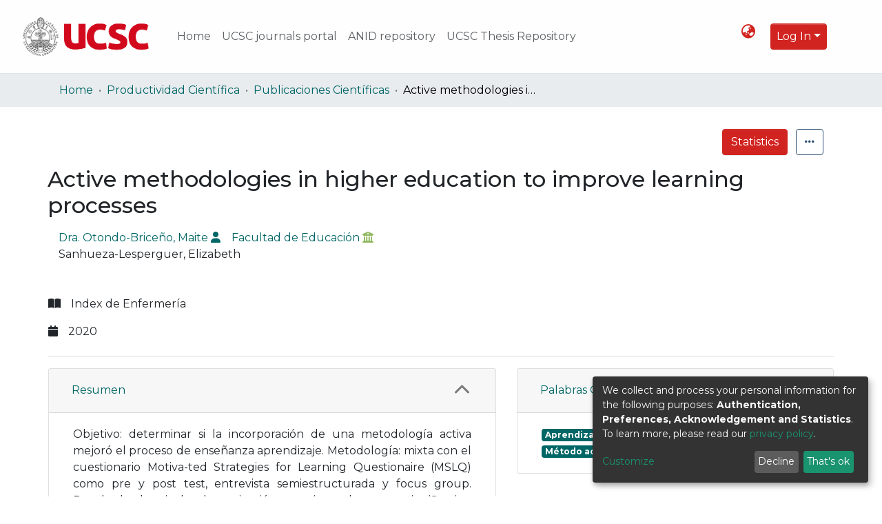

--- FILE ---
content_type: text/html; charset=utf-8
request_url: https://repositorio.ucsc.cl/entities/publication/6faa2418-a99a-46f5-8674-b89591d945cf
body_size: 92104
content:
<!DOCTYPE html><html lang="en"><head>
  <meta charset="UTF-8">
  <base href="/">
  <title>Active methodologies in higher education to improve learning processes</title>
  <meta name="viewport" content="width=device-width,minimum-scale=1">
  <meta http-equiv="cache-control" content="no-store">
<link rel="stylesheet" href="styles.d5e2f7e0082c4689.css" media="print" onload="this.media='all'"><noscript><link rel="stylesheet" href="styles.d5e2f7e0082c4689.css"></noscript><link rel="stylesheet" type="text/css" class="theme-css" href="custom-theme.css"><link rel="icon" href="assets/custom/images/favicon.png" sizes="any" class="theme-head-tag"><meta name="Generator" content="DSpace cris-2023.01.00"><style ng-transition="dspace-angular">.switch.switch-small[_ngcontent-sc125]{min-width:33px}.switch.switch-medium[_ngcontent-sc125]{min-width:50px}.switch.switch-large[_ngcontent-sc125]{min-width:60px}.switch.switch-small[_ngcontent-sc125] > .switch-pane[_ngcontent-sc125] > span[_ngcontent-sc125]{font-size:9px}.switch.switch-medium[_ngcontent-sc125] > .switch-pane[_ngcontent-sc125] > span[_ngcontent-sc125]{font-size:16px}.switch.switch-large[_ngcontent-sc125] > .switch-pane[_ngcontent-sc125] > span[_ngcontent-sc125]{font-size:16px}.switch[_ngcontent-sc125]{border:1px solid #dfdfdf;position:relative;display:inline-block;box-sizing:content-box;padding:0;margin:0;cursor:pointer;box-shadow:#dfdfdf 0 0 inset;transition:.3s ease-out all;-webkit-transition:.3s ease-out all;white-space:nowrap}.switch[_ngcontent-sc125]   small[_ngcontent-sc125]{border-radius:100%;box-shadow:0 1px 3px #0006;position:absolute;top:0;right:calc(100% - 30px);transition:.3s ease-out all;-webkit-transition:.3s ease-out all;background:#fff;display:flex;align-items:center;justify-content:center}.switch.switch-small[_ngcontent-sc125]{height:20px;border-radius:20px}.switch.switch-small[_ngcontent-sc125]   small[_ngcontent-sc125]{width:20px;height:20px;right:calc(100% - 20px)}.switch.switch-small[_ngcontent-sc125] > .switch-pane[_ngcontent-sc125] > span[_ngcontent-sc125]{line-height:20px}.switch.switch-small[_ngcontent-sc125] > .switch-pane[_ngcontent-sc125]   .switch-label-checked[_ngcontent-sc125]{padding-right:25px;padding-left:10px}.switch.switch-small[_ngcontent-sc125] > .switch-pane[_ngcontent-sc125]   .switch-label-unchecked[_ngcontent-sc125]{padding-left:25px;padding-right:10px}.switch.switch-medium[_ngcontent-sc125]{height:30px;border-radius:30px}.switch.switch-medium[_ngcontent-sc125]   small[_ngcontent-sc125]{width:30px;height:30px;right:calc(100% - 30px)}.switch.switch-medium[_ngcontent-sc125] > .switch-pane[_ngcontent-sc125] > span[_ngcontent-sc125]{line-height:30px}.switch.switch-medium[_ngcontent-sc125] > .switch-pane[_ngcontent-sc125]   .switch-label-checked[_ngcontent-sc125]{padding-right:35px;padding-left:15px}.switch.switch-medium[_ngcontent-sc125] > .switch-pane[_ngcontent-sc125]   .switch-label-unchecked[_ngcontent-sc125]{padding-left:35px;padding-right:15px}.switch.switch-large[_ngcontent-sc125]{height:40px;border-radius:40px}.switch.switch-large[_ngcontent-sc125]   small[_ngcontent-sc125]{width:40px;height:40px;right:calc(100% - 40px)}.switch.switch-large[_ngcontent-sc125] > .switch-pane[_ngcontent-sc125] > span[_ngcontent-sc125]{line-height:40px}.switch.switch-large[_ngcontent-sc125] > .switch-pane[_ngcontent-sc125]   .switch-label-checked[_ngcontent-sc125]{padding-right:45px;padding-left:20px}.switch.switch-large[_ngcontent-sc125] > .switch-pane[_ngcontent-sc125]   .switch-label-unchecked[_ngcontent-sc125]{padding-left:45px;padding-right:20px}.switch.checked[_ngcontent-sc125]{background:#64bd63}.switch.checked[_ngcontent-sc125]   small[_ngcontent-sc125]{right:0;left:auto}.switch.checked[_ngcontent-sc125]   .switch-pane[_ngcontent-sc125]{top:0}.switch.checked[_ngcontent-sc125]   .switch-pane[_ngcontent-sc125]   .switch-label-checked[_ngcontent-sc125]{display:block}.switch.checked[_ngcontent-sc125]   .switch-pane[_ngcontent-sc125]   .switch-label-unchecked[_ngcontent-sc125]{display:none}.switch.disabled[_ngcontent-sc125]{opacity:.5;cursor:not-allowed}.switch[_ngcontent-sc125]   .switch-pane[_ngcontent-sc125]{display:flex;flex-direction:column;height:100%;min-height:100%;justify-content:flex-start;align-items:center;top:0;position:relative;pointer-events:none}.switch[_ngcontent-sc125]   .switch-pane[_ngcontent-sc125] > span[_ngcontent-sc125]{display:block;min-height:100%}.switch[_ngcontent-sc125]   .switch-pane[_ngcontent-sc125]   .switch-label[_ngcontent-sc125]{color:#000}.switch[_ngcontent-sc125]   .switch-pane[_ngcontent-sc125]   .switch-label-checked[_ngcontent-sc125]{display:none}.switch[_ngcontent-sc125]   .switch-pane[_ngcontent-sc125]   .switch-label-unchecked[_ngcontent-sc125]{display:block}.switch.loading[_ngcontent-sc125]{background-color:#f1f1f1}.switch.loading[_ngcontent-sc125]   small[_ngcontent-sc125]{background-color:transparent;border:none;box-shadow:none;right:50%;transform:translate(50%)}</style><meta name="title" content="Active methodologies in higher education to improve learning processes"><meta name="description" content="Objetivo: determinar si la incorporación de una metodología activa mejoró el proceso de enseñanza aprendizaje. Metodología: mixta con el cuestionario Motiva-ted Strategies for Learning Questionaire (MSLQ) como pre y post test, entrevista semiestructurada y focus group. Resultados: los niveles de motivación no variaron de manera significativa, sin embargo, la utilización de metodologías activas permitió que el desempeño fuera autónomo demostrando competencias necesarias para un manejo óptimo. Conclusión principal: El uso de metodologías activas, favorecen la autonomía, el aprendizaje significativo, la percepción positiva de desempeño."><meta name="citation_title" content="Active methodologies in higher education to improve learning processes"><meta name="citation_author" content="Dra. Otondo-Briceño, Maite"><meta name="citation_author" content="Sanhueza-Lesperguer, Elizabeth"><meta name="citation_publication_date" content="2020"><meta name="citation_language" content="spa"><meta name="citation_keywords" content="Aprendizaje significativo; Formación profesional; Método activo; Motivación; Rendimiento académico"><meta name="citation_abstract_html_url" content="https://repositorio.ucsc.cl/handle/25022009/10544"><meta name="citation_publisher" content="Index de Enfermería"><script class="structured-data" type="application/ld+json">{"@context":"https://schema.org","@type":"CreativeWork","identifier":"https://repositorio.ucsc.cl/handle/25022009/10544","name":"Active methodologies in higher education to improve learning processes","alternateName":"Metodologías activas en Educación Superior para mejorar los procesos de aprendizaje en estudiantado de enfermería","dateCreated":"2020","author":["Dra. Otondo-Briceño, Maite","Sanhueza-Lesperguer, Elizabeth"],"genre":["Aprendizaje significativo","Formación profesional","Método activo","Motivación","Rendimiento académico"],"abstract":"Objetivo: determinar si la incorporación de una metodología activa mejoró el proceso de enseñanza aprendizaje. Metodología: mixta con el cuestionario Motiva-ted Strategies for Learning Questionaire (MSLQ) como pre y post test, entrevista semiestructurada y focus group. Resultados: los niveles de motivación no variaron de manera significativa, sin embargo, la utilización de metodologías activas permitió que el desempeño fuera autónomo demostrando competencias necesarias para un manejo óptimo. Conclusión principal: El uso de metodologías activas, favorecen la autonomía, el aprendizaje significativo, la percepción positiva de desempeño."}</script><style ng-transition="dspace-angular">.switch.switch-small[_ngcontent-sc656]{min-width:33px}.switch.switch-medium[_ngcontent-sc656]{min-width:50px}.switch.switch-large[_ngcontent-sc656]{min-width:60px}.switch.switch-small[_ngcontent-sc656] > .switch-pane[_ngcontent-sc656] > span[_ngcontent-sc656]{font-size:9px}.switch.switch-medium[_ngcontent-sc656] > .switch-pane[_ngcontent-sc656] > span[_ngcontent-sc656]{font-size:16px}.switch.switch-large[_ngcontent-sc656] > .switch-pane[_ngcontent-sc656] > span[_ngcontent-sc656]{font-size:16px}.switch[_ngcontent-sc656]{border:1px solid #dfdfdf;position:relative;display:inline-block;box-sizing:content-box;padding:0;margin:0;cursor:pointer;box-shadow:#dfdfdf 0 0 inset;transition:.3s ease-out all;-webkit-transition:.3s ease-out all;white-space:nowrap}.switch[_ngcontent-sc656]   small[_ngcontent-sc656]{border-radius:100%;box-shadow:0 1px 3px #0006;position:absolute;top:0;right:calc(100% - 30px);transition:.3s ease-out all;-webkit-transition:.3s ease-out all;background:#fff;display:flex;align-items:center;justify-content:center}.switch.switch-small[_ngcontent-sc656]{height:20px;border-radius:20px}.switch.switch-small[_ngcontent-sc656]   small[_ngcontent-sc656]{width:20px;height:20px;right:calc(100% - 20px)}.switch.switch-small[_ngcontent-sc656] > .switch-pane[_ngcontent-sc656] > span[_ngcontent-sc656]{line-height:20px}.switch.switch-small[_ngcontent-sc656] > .switch-pane[_ngcontent-sc656]   .switch-label-checked[_ngcontent-sc656]{padding-right:25px;padding-left:10px}.switch.switch-small[_ngcontent-sc656] > .switch-pane[_ngcontent-sc656]   .switch-label-unchecked[_ngcontent-sc656]{padding-left:25px;padding-right:10px}.switch.switch-medium[_ngcontent-sc656]{height:30px;border-radius:30px}.switch.switch-medium[_ngcontent-sc656]   small[_ngcontent-sc656]{width:30px;height:30px;right:calc(100% - 30px)}.switch.switch-medium[_ngcontent-sc656] > .switch-pane[_ngcontent-sc656] > span[_ngcontent-sc656]{line-height:30px}.switch.switch-medium[_ngcontent-sc656] > .switch-pane[_ngcontent-sc656]   .switch-label-checked[_ngcontent-sc656]{padding-right:35px;padding-left:15px}.switch.switch-medium[_ngcontent-sc656] > .switch-pane[_ngcontent-sc656]   .switch-label-unchecked[_ngcontent-sc656]{padding-left:35px;padding-right:15px}.switch.switch-large[_ngcontent-sc656]{height:40px;border-radius:40px}.switch.switch-large[_ngcontent-sc656]   small[_ngcontent-sc656]{width:40px;height:40px;right:calc(100% - 40px)}.switch.switch-large[_ngcontent-sc656] > .switch-pane[_ngcontent-sc656] > span[_ngcontent-sc656]{line-height:40px}.switch.switch-large[_ngcontent-sc656] > .switch-pane[_ngcontent-sc656]   .switch-label-checked[_ngcontent-sc656]{padding-right:45px;padding-left:20px}.switch.switch-large[_ngcontent-sc656] > .switch-pane[_ngcontent-sc656]   .switch-label-unchecked[_ngcontent-sc656]{padding-left:45px;padding-right:20px}.switch.checked[_ngcontent-sc656]{background:#64bd63}.switch.checked[_ngcontent-sc656]   small[_ngcontent-sc656]{right:0;left:auto}.switch.checked[_ngcontent-sc656]   .switch-pane[_ngcontent-sc656]{top:0}.switch.checked[_ngcontent-sc656]   .switch-pane[_ngcontent-sc656]   .switch-label-checked[_ngcontent-sc656]{display:block}.switch.checked[_ngcontent-sc656]   .switch-pane[_ngcontent-sc656]   .switch-label-unchecked[_ngcontent-sc656]{display:none}.switch.disabled[_ngcontent-sc656]{opacity:.5;cursor:not-allowed}.switch[_ngcontent-sc656]   .switch-pane[_ngcontent-sc656]{display:flex;flex-direction:column;height:100%;min-height:100%;justify-content:flex-start;align-items:center;top:0;position:relative;pointer-events:none}.switch[_ngcontent-sc656]   .switch-pane[_ngcontent-sc656] > span[_ngcontent-sc656]{display:block;min-height:100%}.switch[_ngcontent-sc656]   .switch-pane[_ngcontent-sc656]   .switch-label[_ngcontent-sc656]{color:#000}.switch[_ngcontent-sc656]   .switch-pane[_ngcontent-sc656]   .switch-label-checked[_ngcontent-sc656]{display:none}.switch[_ngcontent-sc656]   .switch-pane[_ngcontent-sc656]   .switch-label-unchecked[_ngcontent-sc656]{display:block}.switch.loading[_ngcontent-sc656]{background-color:#f1f1f1}.switch.loading[_ngcontent-sc656]   small[_ngcontent-sc656]{background-color:transparent;border:none;box-shadow:none;right:50%;transform:translate(50%)}</style><style ng-transition="dspace-angular">.switch.switch-small{min-width:33px}.switch.switch-medium{min-width:50px}.switch.switch-large{min-width:60px}.switch.switch-small>.switch-pane>span{font-size:9px}.switch.switch-medium>.switch-pane>span{font-size:16px}.switch.switch-large>.switch-pane>span{font-size:16px}.switch{border:1px solid #dfdfdf;position:relative;display:inline-block;box-sizing:content-box;padding:0;margin:0;cursor:pointer;box-shadow:#dfdfdf 0 0 inset;transition:.3s ease-out all;-webkit-transition:.3s ease-out all;white-space:nowrap}.switch small{border-radius:100%;box-shadow:0 1px 3px #0006;position:absolute;top:0;right:calc(100% - 30px);transition:.3s ease-out all;-webkit-transition:.3s ease-out all;background:#fff;display:flex;align-items:center;justify-content:center}.switch.switch-small{height:20px;border-radius:20px}.switch.switch-small small{width:20px;height:20px;right:calc(100% - 20px)}.switch.switch-small>.switch-pane>span{line-height:20px}.switch.switch-small>.switch-pane .switch-label-checked{padding-right:25px;padding-left:10px}.switch.switch-small>.switch-pane .switch-label-unchecked{padding-left:25px;padding-right:10px}.switch.switch-medium{height:30px;border-radius:30px}.switch.switch-medium small{width:30px;height:30px;right:calc(100% - 30px)}.switch.switch-medium>.switch-pane>span{line-height:30px}.switch.switch-medium>.switch-pane .switch-label-checked{padding-right:35px;padding-left:15px}.switch.switch-medium>.switch-pane .switch-label-unchecked{padding-left:35px;padding-right:15px}.switch.switch-large{height:40px;border-radius:40px}.switch.switch-large small{width:40px;height:40px;right:calc(100% - 40px)}.switch.switch-large>.switch-pane>span{line-height:40px}.switch.switch-large>.switch-pane .switch-label-checked{padding-right:45px;padding-left:20px}.switch.switch-large>.switch-pane .switch-label-unchecked{padding-left:45px;padding-right:20px}.switch.checked{background:#64bd63}.switch.checked small{right:0;left:auto}.switch.checked .switch-pane{top:0}.switch.checked .switch-pane .switch-label-checked{display:block}.switch.checked .switch-pane .switch-label-unchecked{display:none}.switch.disabled{opacity:.5;cursor:not-allowed}.switch .switch-pane{display:flex;flex-direction:column;height:100%;min-height:100%;justify-content:flex-start;align-items:center;top:0;position:relative;pointer-events:none}.switch .switch-pane>span{display:block;min-height:100%}.switch .switch-pane .switch-label{color:#000}.switch .switch-pane .switch-label-checked{display:none}.switch .switch-pane .switch-label-unchecked{display:block}.switch.loading{background-color:#f1f1f1}.switch.loading small{background-color:transparent;border:none;box-shadow:none;right:50%;transform:translate(50%)}.notifications-wrapper{z-index:var(--bs-zindex-popover);text-align:right;overflow-wrap:break-word;word-wrap:break-word;-ms-word-break:break-all;word-break:break-all;word-break:break-word;-webkit-hyphens:auto;hyphens:auto}.notifications-wrapper .notification{display:block}.notifications-wrapper.left{left:0}.notifications-wrapper.top{top:0}.notifications-wrapper.right{right:0}.notifications-wrapper.bottom{bottom:0}.notifications-wrapper.center{left:50%;transform:translate(-50%)}.notifications-wrapper.middle{top:50%;transform:translateY(-50%)}.notifications-wrapper.middle.center{transform:translate(-50%,-50%)}@media screen and (max-width: 576px){.notifications-wrapper{width:auto;left:0;right:0}}
</style><style ng-transition="dspace-angular">.switch.switch-small[_ngcontent-sc459]{min-width:33px}.switch.switch-medium[_ngcontent-sc459]{min-width:50px}.switch.switch-large[_ngcontent-sc459]{min-width:60px}.switch.switch-small[_ngcontent-sc459] > .switch-pane[_ngcontent-sc459] > span[_ngcontent-sc459]{font-size:9px}.switch.switch-medium[_ngcontent-sc459] > .switch-pane[_ngcontent-sc459] > span[_ngcontent-sc459]{font-size:16px}.switch.switch-large[_ngcontent-sc459] > .switch-pane[_ngcontent-sc459] > span[_ngcontent-sc459]{font-size:16px}.switch[_ngcontent-sc459]{border:1px solid #dfdfdf;position:relative;display:inline-block;box-sizing:content-box;padding:0;margin:0;cursor:pointer;box-shadow:#dfdfdf 0 0 inset;transition:.3s ease-out all;-webkit-transition:.3s ease-out all;white-space:nowrap}.switch[_ngcontent-sc459]   small[_ngcontent-sc459]{border-radius:100%;box-shadow:0 1px 3px #0006;position:absolute;top:0;right:calc(100% - 30px);transition:.3s ease-out all;-webkit-transition:.3s ease-out all;background:#fff;display:flex;align-items:center;justify-content:center}.switch.switch-small[_ngcontent-sc459]{height:20px;border-radius:20px}.switch.switch-small[_ngcontent-sc459]   small[_ngcontent-sc459]{width:20px;height:20px;right:calc(100% - 20px)}.switch.switch-small[_ngcontent-sc459] > .switch-pane[_ngcontent-sc459] > span[_ngcontent-sc459]{line-height:20px}.switch.switch-small[_ngcontent-sc459] > .switch-pane[_ngcontent-sc459]   .switch-label-checked[_ngcontent-sc459]{padding-right:25px;padding-left:10px}.switch.switch-small[_ngcontent-sc459] > .switch-pane[_ngcontent-sc459]   .switch-label-unchecked[_ngcontent-sc459]{padding-left:25px;padding-right:10px}.switch.switch-medium[_ngcontent-sc459]{height:30px;border-radius:30px}.switch.switch-medium[_ngcontent-sc459]   small[_ngcontent-sc459]{width:30px;height:30px;right:calc(100% - 30px)}.switch.switch-medium[_ngcontent-sc459] > .switch-pane[_ngcontent-sc459] > span[_ngcontent-sc459]{line-height:30px}.switch.switch-medium[_ngcontent-sc459] > .switch-pane[_ngcontent-sc459]   .switch-label-checked[_ngcontent-sc459]{padding-right:35px;padding-left:15px}.switch.switch-medium[_ngcontent-sc459] > .switch-pane[_ngcontent-sc459]   .switch-label-unchecked[_ngcontent-sc459]{padding-left:35px;padding-right:15px}.switch.switch-large[_ngcontent-sc459]{height:40px;border-radius:40px}.switch.switch-large[_ngcontent-sc459]   small[_ngcontent-sc459]{width:40px;height:40px;right:calc(100% - 40px)}.switch.switch-large[_ngcontent-sc459] > .switch-pane[_ngcontent-sc459] > span[_ngcontent-sc459]{line-height:40px}.switch.switch-large[_ngcontent-sc459] > .switch-pane[_ngcontent-sc459]   .switch-label-checked[_ngcontent-sc459]{padding-right:45px;padding-left:20px}.switch.switch-large[_ngcontent-sc459] > .switch-pane[_ngcontent-sc459]   .switch-label-unchecked[_ngcontent-sc459]{padding-left:45px;padding-right:20px}.switch.checked[_ngcontent-sc459]{background:#64bd63}.switch.checked[_ngcontent-sc459]   small[_ngcontent-sc459]{right:0;left:auto}.switch.checked[_ngcontent-sc459]   .switch-pane[_ngcontent-sc459]{top:0}.switch.checked[_ngcontent-sc459]   .switch-pane[_ngcontent-sc459]   .switch-label-checked[_ngcontent-sc459]{display:block}.switch.checked[_ngcontent-sc459]   .switch-pane[_ngcontent-sc459]   .switch-label-unchecked[_ngcontent-sc459]{display:none}.switch.disabled[_ngcontent-sc459]{opacity:.5;cursor:not-allowed}.switch[_ngcontent-sc459]   .switch-pane[_ngcontent-sc459]{display:flex;flex-direction:column;height:100%;min-height:100%;justify-content:flex-start;align-items:center;top:0;position:relative;pointer-events:none}.switch[_ngcontent-sc459]   .switch-pane[_ngcontent-sc459] > span[_ngcontent-sc459]{display:block;min-height:100%}.switch[_ngcontent-sc459]   .switch-pane[_ngcontent-sc459]   .switch-label[_ngcontent-sc459]{color:#000}.switch[_ngcontent-sc459]   .switch-pane[_ngcontent-sc459]   .switch-label-checked[_ngcontent-sc459]{display:none}.switch[_ngcontent-sc459]   .switch-pane[_ngcontent-sc459]   .switch-label-unchecked[_ngcontent-sc459]{display:block}.switch.loading[_ngcontent-sc459]{background-color:#f1f1f1}.switch.loading[_ngcontent-sc459]   small[_ngcontent-sc459]{background-color:transparent;border:none;box-shadow:none;right:50%;transform:translate(50%)}</style><style ng-transition="dspace-angular">.switch.switch-small[_ngcontent-sc460]{min-width:33px}.switch.switch-medium[_ngcontent-sc460]{min-width:50px}.switch.switch-large[_ngcontent-sc460]{min-width:60px}.switch.switch-small[_ngcontent-sc460] > .switch-pane[_ngcontent-sc460] > span[_ngcontent-sc460]{font-size:9px}.switch.switch-medium[_ngcontent-sc460] > .switch-pane[_ngcontent-sc460] > span[_ngcontent-sc460]{font-size:16px}.switch.switch-large[_ngcontent-sc460] > .switch-pane[_ngcontent-sc460] > span[_ngcontent-sc460]{font-size:16px}.switch[_ngcontent-sc460]{border:1px solid #dfdfdf;position:relative;display:inline-block;box-sizing:content-box;padding:0;margin:0;cursor:pointer;box-shadow:#dfdfdf 0 0 inset;transition:.3s ease-out all;-webkit-transition:.3s ease-out all;white-space:nowrap}.switch[_ngcontent-sc460]   small[_ngcontent-sc460]{border-radius:100%;box-shadow:0 1px 3px #0006;position:absolute;top:0;right:calc(100% - 30px);transition:.3s ease-out all;-webkit-transition:.3s ease-out all;background:#fff;display:flex;align-items:center;justify-content:center}.switch.switch-small[_ngcontent-sc460]{height:20px;border-radius:20px}.switch.switch-small[_ngcontent-sc460]   small[_ngcontent-sc460]{width:20px;height:20px;right:calc(100% - 20px)}.switch.switch-small[_ngcontent-sc460] > .switch-pane[_ngcontent-sc460] > span[_ngcontent-sc460]{line-height:20px}.switch.switch-small[_ngcontent-sc460] > .switch-pane[_ngcontent-sc460]   .switch-label-checked[_ngcontent-sc460]{padding-right:25px;padding-left:10px}.switch.switch-small[_ngcontent-sc460] > .switch-pane[_ngcontent-sc460]   .switch-label-unchecked[_ngcontent-sc460]{padding-left:25px;padding-right:10px}.switch.switch-medium[_ngcontent-sc460]{height:30px;border-radius:30px}.switch.switch-medium[_ngcontent-sc460]   small[_ngcontent-sc460]{width:30px;height:30px;right:calc(100% - 30px)}.switch.switch-medium[_ngcontent-sc460] > .switch-pane[_ngcontent-sc460] > span[_ngcontent-sc460]{line-height:30px}.switch.switch-medium[_ngcontent-sc460] > .switch-pane[_ngcontent-sc460]   .switch-label-checked[_ngcontent-sc460]{padding-right:35px;padding-left:15px}.switch.switch-medium[_ngcontent-sc460] > .switch-pane[_ngcontent-sc460]   .switch-label-unchecked[_ngcontent-sc460]{padding-left:35px;padding-right:15px}.switch.switch-large[_ngcontent-sc460]{height:40px;border-radius:40px}.switch.switch-large[_ngcontent-sc460]   small[_ngcontent-sc460]{width:40px;height:40px;right:calc(100% - 40px)}.switch.switch-large[_ngcontent-sc460] > .switch-pane[_ngcontent-sc460] > span[_ngcontent-sc460]{line-height:40px}.switch.switch-large[_ngcontent-sc460] > .switch-pane[_ngcontent-sc460]   .switch-label-checked[_ngcontent-sc460]{padding-right:45px;padding-left:20px}.switch.switch-large[_ngcontent-sc460] > .switch-pane[_ngcontent-sc460]   .switch-label-unchecked[_ngcontent-sc460]{padding-left:45px;padding-right:20px}.switch.checked[_ngcontent-sc460]{background:#64bd63}.switch.checked[_ngcontent-sc460]   small[_ngcontent-sc460]{right:0;left:auto}.switch.checked[_ngcontent-sc460]   .switch-pane[_ngcontent-sc460]{top:0}.switch.checked[_ngcontent-sc460]   .switch-pane[_ngcontent-sc460]   .switch-label-checked[_ngcontent-sc460]{display:block}.switch.checked[_ngcontent-sc460]   .switch-pane[_ngcontent-sc460]   .switch-label-unchecked[_ngcontent-sc460]{display:none}.switch.disabled[_ngcontent-sc460]{opacity:.5;cursor:not-allowed}.switch[_ngcontent-sc460]   .switch-pane[_ngcontent-sc460]{display:flex;flex-direction:column;height:100%;min-height:100%;justify-content:flex-start;align-items:center;top:0;position:relative;pointer-events:none}.switch[_ngcontent-sc460]   .switch-pane[_ngcontent-sc460] > span[_ngcontent-sc460]{display:block;min-height:100%}.switch[_ngcontent-sc460]   .switch-pane[_ngcontent-sc460]   .switch-label[_ngcontent-sc460]{color:#000}.switch[_ngcontent-sc460]   .switch-pane[_ngcontent-sc460]   .switch-label-checked[_ngcontent-sc460]{display:none}.switch[_ngcontent-sc460]   .switch-pane[_ngcontent-sc460]   .switch-label-unchecked[_ngcontent-sc460]{display:block}.switch.loading[_ngcontent-sc460]{background-color:#f1f1f1}.switch.loading[_ngcontent-sc460]   small[_ngcontent-sc460]{background-color:transparent;border:none;box-shadow:none;right:50%;transform:translate(50%)}[_nghost-sc460]{z-index:var(--ds-nav-z-index)}</style><style ng-transition="dspace-angular">.switch.switch-small[_ngcontent-sc462]{min-width:33px}.switch.switch-medium[_ngcontent-sc462]{min-width:50px}.switch.switch-large[_ngcontent-sc462]{min-width:60px}.switch.switch-small[_ngcontent-sc462] > .switch-pane[_ngcontent-sc462] > span[_ngcontent-sc462]{font-size:9px}.switch.switch-medium[_ngcontent-sc462] > .switch-pane[_ngcontent-sc462] > span[_ngcontent-sc462]{font-size:16px}.switch.switch-large[_ngcontent-sc462] > .switch-pane[_ngcontent-sc462] > span[_ngcontent-sc462]{font-size:16px}.switch[_ngcontent-sc462]{border:1px solid #dfdfdf;position:relative;display:inline-block;box-sizing:content-box;padding:0;margin:0;cursor:pointer;box-shadow:#dfdfdf 0 0 inset;transition:.3s ease-out all;-webkit-transition:.3s ease-out all;white-space:nowrap}.switch[_ngcontent-sc462]   small[_ngcontent-sc462]{border-radius:100%;box-shadow:0 1px 3px #0006;position:absolute;top:0;right:calc(100% - 30px);transition:.3s ease-out all;-webkit-transition:.3s ease-out all;background:#fff;display:flex;align-items:center;justify-content:center}.switch.switch-small[_ngcontent-sc462]{height:20px;border-radius:20px}.switch.switch-small[_ngcontent-sc462]   small[_ngcontent-sc462]{width:20px;height:20px;right:calc(100% - 20px)}.switch.switch-small[_ngcontent-sc462] > .switch-pane[_ngcontent-sc462] > span[_ngcontent-sc462]{line-height:20px}.switch.switch-small[_ngcontent-sc462] > .switch-pane[_ngcontent-sc462]   .switch-label-checked[_ngcontent-sc462]{padding-right:25px;padding-left:10px}.switch.switch-small[_ngcontent-sc462] > .switch-pane[_ngcontent-sc462]   .switch-label-unchecked[_ngcontent-sc462]{padding-left:25px;padding-right:10px}.switch.switch-medium[_ngcontent-sc462]{height:30px;border-radius:30px}.switch.switch-medium[_ngcontent-sc462]   small[_ngcontent-sc462]{width:30px;height:30px;right:calc(100% - 30px)}.switch.switch-medium[_ngcontent-sc462] > .switch-pane[_ngcontent-sc462] > span[_ngcontent-sc462]{line-height:30px}.switch.switch-medium[_ngcontent-sc462] > .switch-pane[_ngcontent-sc462]   .switch-label-checked[_ngcontent-sc462]{padding-right:35px;padding-left:15px}.switch.switch-medium[_ngcontent-sc462] > .switch-pane[_ngcontent-sc462]   .switch-label-unchecked[_ngcontent-sc462]{padding-left:35px;padding-right:15px}.switch.switch-large[_ngcontent-sc462]{height:40px;border-radius:40px}.switch.switch-large[_ngcontent-sc462]   small[_ngcontent-sc462]{width:40px;height:40px;right:calc(100% - 40px)}.switch.switch-large[_ngcontent-sc462] > .switch-pane[_ngcontent-sc462] > span[_ngcontent-sc462]{line-height:40px}.switch.switch-large[_ngcontent-sc462] > .switch-pane[_ngcontent-sc462]   .switch-label-checked[_ngcontent-sc462]{padding-right:45px;padding-left:20px}.switch.switch-large[_ngcontent-sc462] > .switch-pane[_ngcontent-sc462]   .switch-label-unchecked[_ngcontent-sc462]{padding-left:45px;padding-right:20px}.switch.checked[_ngcontent-sc462]{background:#64bd63}.switch.checked[_ngcontent-sc462]   small[_ngcontent-sc462]{right:0;left:auto}.switch.checked[_ngcontent-sc462]   .switch-pane[_ngcontent-sc462]{top:0}.switch.checked[_ngcontent-sc462]   .switch-pane[_ngcontent-sc462]   .switch-label-checked[_ngcontent-sc462]{display:block}.switch.checked[_ngcontent-sc462]   .switch-pane[_ngcontent-sc462]   .switch-label-unchecked[_ngcontent-sc462]{display:none}.switch.disabled[_ngcontent-sc462]{opacity:.5;cursor:not-allowed}.switch[_ngcontent-sc462]   .switch-pane[_ngcontent-sc462]{display:flex;flex-direction:column;height:100%;min-height:100%;justify-content:flex-start;align-items:center;top:0;position:relative;pointer-events:none}.switch[_ngcontent-sc462]   .switch-pane[_ngcontent-sc462] > span[_ngcontent-sc462]{display:block;min-height:100%}.switch[_ngcontent-sc462]   .switch-pane[_ngcontent-sc462]   .switch-label[_ngcontent-sc462]{color:#000}.switch[_ngcontent-sc462]   .switch-pane[_ngcontent-sc462]   .switch-label-checked[_ngcontent-sc462]{display:none}.switch[_ngcontent-sc462]   .switch-pane[_ngcontent-sc462]   .switch-label-unchecked[_ngcontent-sc462]{display:block}.switch.loading[_ngcontent-sc462]{background-color:#f1f1f1}.switch.loading[_ngcontent-sc462]   small[_ngcontent-sc462]{background-color:transparent;border:none;box-shadow:none;right:50%;transform:translate(50%)}[_nghost-sc462]   footer[_ngcontent-sc462]{background-color:var(--ds-footer-bg);text-align:center;z-index:var(--ds-footer-z-index);border-top:var(--ds-footer-border);padding:var(--ds-footer-padding)}[_nghost-sc462]   footer[_ngcontent-sc462]   p[_ngcontent-sc462]{margin:0}[_nghost-sc462]   footer[_ngcontent-sc462]   div[_ngcontent-sc462] > img[_ngcontent-sc462]{height:var(--ds-footer-logo-height)}[_nghost-sc462]   footer[_ngcontent-sc462]   .top-footer[_ngcontent-sc462]{background-color:var(--ds-top-footer-bg);padding:var(--ds-footer-padding);margin:calc(var(--ds-footer-padding) * -1)}[_nghost-sc462]   footer[_ngcontent-sc462]   .bottom-footer[_ngcontent-sc462]   ul[_ngcontent-sc462]   li[_ngcontent-sc462]{display:inline-flex}[_nghost-sc462]   footer[_ngcontent-sc462]   .bottom-footer[_ngcontent-sc462]   ul[_ngcontent-sc462]   li[_ngcontent-sc462]   a[_ngcontent-sc462]{padding:0 calc(var(--bs-spacer) / 2);color:inherit}[_nghost-sc462]   footer[_ngcontent-sc462]   .bottom-footer[_ngcontent-sc462]   ul[_ngcontent-sc462]   li[_ngcontent-sc462]:not(:last-child):after{content:"";border-right:1px var(--bs-secondary) solid}</style><style ng-transition="dspace-angular">.switch.switch-small[_ngcontent-sc657]{min-width:33px}.switch.switch-medium[_ngcontent-sc657]{min-width:50px}.switch.switch-large[_ngcontent-sc657]{min-width:60px}.switch.switch-small[_ngcontent-sc657] > .switch-pane[_ngcontent-sc657] > span[_ngcontent-sc657]{font-size:9px}.switch.switch-medium[_ngcontent-sc657] > .switch-pane[_ngcontent-sc657] > span[_ngcontent-sc657]{font-size:16px}.switch.switch-large[_ngcontent-sc657] > .switch-pane[_ngcontent-sc657] > span[_ngcontent-sc657]{font-size:16px}.switch[_ngcontent-sc657]{border:1px solid #dfdfdf;position:relative;display:inline-block;box-sizing:content-box;padding:0;margin:0;cursor:pointer;box-shadow:#dfdfdf 0 0 inset;transition:.3s ease-out all;-webkit-transition:.3s ease-out all;white-space:nowrap}.switch[_ngcontent-sc657]   small[_ngcontent-sc657]{border-radius:100%;box-shadow:0 1px 3px #0006;position:absolute;top:0;right:calc(100% - 30px);transition:.3s ease-out all;-webkit-transition:.3s ease-out all;background:#fff;display:flex;align-items:center;justify-content:center}.switch.switch-small[_ngcontent-sc657]{height:20px;border-radius:20px}.switch.switch-small[_ngcontent-sc657]   small[_ngcontent-sc657]{width:20px;height:20px;right:calc(100% - 20px)}.switch.switch-small[_ngcontent-sc657] > .switch-pane[_ngcontent-sc657] > span[_ngcontent-sc657]{line-height:20px}.switch.switch-small[_ngcontent-sc657] > .switch-pane[_ngcontent-sc657]   .switch-label-checked[_ngcontent-sc657]{padding-right:25px;padding-left:10px}.switch.switch-small[_ngcontent-sc657] > .switch-pane[_ngcontent-sc657]   .switch-label-unchecked[_ngcontent-sc657]{padding-left:25px;padding-right:10px}.switch.switch-medium[_ngcontent-sc657]{height:30px;border-radius:30px}.switch.switch-medium[_ngcontent-sc657]   small[_ngcontent-sc657]{width:30px;height:30px;right:calc(100% - 30px)}.switch.switch-medium[_ngcontent-sc657] > .switch-pane[_ngcontent-sc657] > span[_ngcontent-sc657]{line-height:30px}.switch.switch-medium[_ngcontent-sc657] > .switch-pane[_ngcontent-sc657]   .switch-label-checked[_ngcontent-sc657]{padding-right:35px;padding-left:15px}.switch.switch-medium[_ngcontent-sc657] > .switch-pane[_ngcontent-sc657]   .switch-label-unchecked[_ngcontent-sc657]{padding-left:35px;padding-right:15px}.switch.switch-large[_ngcontent-sc657]{height:40px;border-radius:40px}.switch.switch-large[_ngcontent-sc657]   small[_ngcontent-sc657]{width:40px;height:40px;right:calc(100% - 40px)}.switch.switch-large[_ngcontent-sc657] > .switch-pane[_ngcontent-sc657] > span[_ngcontent-sc657]{line-height:40px}.switch.switch-large[_ngcontent-sc657] > .switch-pane[_ngcontent-sc657]   .switch-label-checked[_ngcontent-sc657]{padding-right:45px;padding-left:20px}.switch.switch-large[_ngcontent-sc657] > .switch-pane[_ngcontent-sc657]   .switch-label-unchecked[_ngcontent-sc657]{padding-left:45px;padding-right:20px}.switch.checked[_ngcontent-sc657]{background:#64bd63}.switch.checked[_ngcontent-sc657]   small[_ngcontent-sc657]{right:0;left:auto}.switch.checked[_ngcontent-sc657]   .switch-pane[_ngcontent-sc657]{top:0}.switch.checked[_ngcontent-sc657]   .switch-pane[_ngcontent-sc657]   .switch-label-checked[_ngcontent-sc657]{display:block}.switch.checked[_ngcontent-sc657]   .switch-pane[_ngcontent-sc657]   .switch-label-unchecked[_ngcontent-sc657]{display:none}.switch.disabled[_ngcontent-sc657]{opacity:.5;cursor:not-allowed}.switch[_ngcontent-sc657]   .switch-pane[_ngcontent-sc657]{display:flex;flex-direction:column;height:100%;min-height:100%;justify-content:flex-start;align-items:center;top:0;position:relative;pointer-events:none}.switch[_ngcontent-sc657]   .switch-pane[_ngcontent-sc657] > span[_ngcontent-sc657]{display:block;min-height:100%}.switch[_ngcontent-sc657]   .switch-pane[_ngcontent-sc657]   .switch-label[_ngcontent-sc657]{color:#000}.switch[_ngcontent-sc657]   .switch-pane[_ngcontent-sc657]   .switch-label-checked[_ngcontent-sc657]{display:none}.switch[_ngcontent-sc657]   .switch-pane[_ngcontent-sc657]   .switch-label-unchecked[_ngcontent-sc657]{display:block}.switch.loading[_ngcontent-sc657]{background-color:#f1f1f1}.switch.loading[_ngcontent-sc657]   small[_ngcontent-sc657]{background-color:transparent;border:none;box-shadow:none;right:50%;transform:translate(50%)}[_nghost-sc657]{--ds-icon-z-index: 10;left:0;top:0;height:100vh;flex:1 1 auto}[_nghost-sc657]   nav[_ngcontent-sc657]{background-color:var(--ds-admin-sidebar-bg);height:100%;flex-direction:column}[_nghost-sc657]   nav[_ngcontent-sc657] > div[_ngcontent-sc657]{width:100%}[_nghost-sc657]   nav[_ngcontent-sc657] > div.sidebar-top-level-items[_ngcontent-sc657]{flex:1;overflow:auto}[_nghost-sc657]   nav[_ngcontent-sc657] > div.sidebar-top-level-items[_ngcontent-sc657]::-webkit-scrollbar{width:8px;height:3px}[_nghost-sc657]   nav[_ngcontent-sc657] > div.sidebar-top-level-items[_ngcontent-sc657]::-webkit-scrollbar-button{background-color:var(--ds-dark-scrollbar-bg)}[_nghost-sc657]   nav[_ngcontent-sc657] > div.sidebar-top-level-items[_ngcontent-sc657]::-webkit-scrollbar-track{background-color:var(--ds-dark-scrollbar-alt-bg)}[_nghost-sc657]   nav[_ngcontent-sc657] > div.sidebar-top-level-items[_ngcontent-sc657]::-webkit-scrollbar-track-piece{background-color:var(--ds-dark-scrollbar-bg)}[_nghost-sc657]   nav[_ngcontent-sc657] > div.sidebar-top-level-items[_ngcontent-sc657]::-webkit-scrollbar-thumb{height:50px;background-color:var(--ds-dark-scrollbar-fg);border-radius:3px}[_nghost-sc657]   nav[_ngcontent-sc657] > div.sidebar-top-level-items[_ngcontent-sc657]::-webkit-scrollbar-corner{background-color:var(--ds-dark-scrollbar-alt-bg)}[_nghost-sc657]   nav[_ngcontent-sc657] > div.sidebar-top-level-items[_ngcontent-sc657]::-webkit-resizer{background-color:var(--ds-dark-scrollbar-bg)}[_nghost-sc657]   nav.inactive[_ngcontent-sc657]     .sidebar-collapsible{margin-left:calc(-1 * var(--ds-sidebar-items-width))}[_nghost-sc657]   nav[_ngcontent-sc657]   .navbar-nav[_ngcontent-sc657]   .admin-menu-header[_ngcontent-sc657]{background-color:var(--ds-admin-sidebar-header-bg)}[_nghost-sc657]   nav[_ngcontent-sc657]   .navbar-nav[_ngcontent-sc657]   .admin-menu-header[_ngcontent-sc657]   .sidebar-section[_ngcontent-sc657]{background-color:inherit}[_nghost-sc657]   nav[_ngcontent-sc657]   .navbar-nav[_ngcontent-sc657]   .admin-menu-header[_ngcontent-sc657]   .logo-wrapper[_ngcontent-sc657]   img[_ngcontent-sc657]{height:20px}[_nghost-sc657]   nav[_ngcontent-sc657]   .navbar-nav[_ngcontent-sc657]   .admin-menu-header[_ngcontent-sc657]   .section-header-text[_ngcontent-sc657]{line-height:1.5}[_nghost-sc657]   nav[_ngcontent-sc657]   .navbar-nav[_ngcontent-sc657]   .admin-menu-header[_ngcontent-sc657]   .navbar-brand[_ngcontent-sc657]{margin-right:0}[_nghost-sc657]   nav[_ngcontent-sc657]     .navbar-nav .sidebar-section{display:flex;align-content:stretch;background-color:var(--ds-admin-sidebar-bg);overflow-x:visible}[_nghost-sc657]   nav[_ngcontent-sc657]     .navbar-nav .sidebar-section .nav-item{padding-top:var(--bs-spacer);padding-bottom:var(--bs-spacer);background-color:inherit}[_nghost-sc657]   nav[_ngcontent-sc657]     .navbar-nav .sidebar-section .nav-item.focus-visible{outline-offset:-4px}[_nghost-sc657]   nav[_ngcontent-sc657]     .navbar-nav .sidebar-section .nav-item:focus-visible{outline-offset:-4px}[_nghost-sc657]   nav[_ngcontent-sc657]     .navbar-nav .sidebar-section .nav-item.focus-visible .shortcut-icon{padding-left:0;padding-right:0;margin-left:var(--ds-icon-padding);margin-right:var(--ds-icon-padding)}[_nghost-sc657]   nav[_ngcontent-sc657]     .navbar-nav .sidebar-section .nav-item:focus-visible .shortcut-icon{padding-left:0;padding-right:0;margin-left:var(--ds-icon-padding);margin-right:var(--ds-icon-padding)}[_nghost-sc657]   nav[_ngcontent-sc657]     .navbar-nav .sidebar-section .nav-item.focus-visible .logo-wrapper{margin-right:var(--bs-navbar-padding-x)!important}[_nghost-sc657]   nav[_ngcontent-sc657]     .navbar-nav .sidebar-section .nav-item:focus-visible .logo-wrapper{margin-right:var(--bs-navbar-padding-x)!important}[_nghost-sc657]   nav[_ngcontent-sc657]     .navbar-nav .sidebar-section .nav-item.focus-visible .navbar-brand{padding-top:0;padding-bottom:0;margin-top:var(--bs-navbar-brand-padding-y);margin-bottom:var(--bs-navbar-brand-padding-y)}[_nghost-sc657]   nav[_ngcontent-sc657]     .navbar-nav .sidebar-section .nav-item:focus-visible .navbar-brand{padding-top:0;padding-bottom:0;margin-top:var(--bs-navbar-brand-padding-y);margin-bottom:var(--bs-navbar-brand-padding-y)}[_nghost-sc657]   nav[_ngcontent-sc657]     .navbar-nav .sidebar-section .shortcut-icon{background-color:inherit;padding-left:var(--ds-icon-padding);padding-right:var(--ds-icon-padding);z-index:var(--ds-icon-z-index);align-self:baseline}[_nghost-sc657]   nav[_ngcontent-sc657]     .navbar-nav .sidebar-section .sidebar-collapsible{padding-left:0;padding-right:var(--bs-spacer);width:var(--ds-sidebar-items-width);position:relative}[_nghost-sc657]   nav[_ngcontent-sc657]     .navbar-nav .sidebar-section .sidebar-collapsible .toggle{width:100%}[_nghost-sc657]   nav[_ngcontent-sc657]     .navbar-nav .sidebar-section .sidebar-collapsible ul{padding-top:var(--bs-spacer)}[_nghost-sc657]   nav[_ngcontent-sc657]     .navbar-nav .sidebar-section .sidebar-collapsible ul li a{padding-left:var(--bs-spacer)}[_nghost-sc657]   nav[_ngcontent-sc657]     .navbar-nav .sidebar-section.active>.sidebar-collapsible>.nav-link{color:var(--bs-navbar-dark-active-color)}</style><style ng-transition="dspace-angular">@charset "UTF-8";.switch.switch-small[_ngcontent-sc658]{min-width:33px}.switch.switch-medium[_ngcontent-sc658]{min-width:50px}.switch.switch-large[_ngcontent-sc658]{min-width:60px}.switch.switch-small[_ngcontent-sc658] > .switch-pane[_ngcontent-sc658] > span[_ngcontent-sc658]{font-size:9px}.switch.switch-medium[_ngcontent-sc658] > .switch-pane[_ngcontent-sc658] > span[_ngcontent-sc658]{font-size:16px}.switch.switch-large[_ngcontent-sc658] > .switch-pane[_ngcontent-sc658] > span[_ngcontent-sc658]{font-size:16px}.switch[_ngcontent-sc658]{border:1px solid #dfdfdf;position:relative;display:inline-block;box-sizing:content-box;padding:0;margin:0;cursor:pointer;box-shadow:#dfdfdf 0 0 inset;transition:.3s ease-out all;-webkit-transition:.3s ease-out all;white-space:nowrap}.switch[_ngcontent-sc658]   small[_ngcontent-sc658]{border-radius:100%;box-shadow:0 1px 3px #0006;position:absolute;top:0;right:calc(100% - 30px);transition:.3s ease-out all;-webkit-transition:.3s ease-out all;background:#fff;display:flex;align-items:center;justify-content:center}.switch.switch-small[_ngcontent-sc658]{height:20px;border-radius:20px}.switch.switch-small[_ngcontent-sc658]   small[_ngcontent-sc658]{width:20px;height:20px;right:calc(100% - 20px)}.switch.switch-small[_ngcontent-sc658] > .switch-pane[_ngcontent-sc658] > span[_ngcontent-sc658]{line-height:20px}.switch.switch-small[_ngcontent-sc658] > .switch-pane[_ngcontent-sc658]   .switch-label-checked[_ngcontent-sc658]{padding-right:25px;padding-left:10px}.switch.switch-small[_ngcontent-sc658] > .switch-pane[_ngcontent-sc658]   .switch-label-unchecked[_ngcontent-sc658]{padding-left:25px;padding-right:10px}.switch.switch-medium[_ngcontent-sc658]{height:30px;border-radius:30px}.switch.switch-medium[_ngcontent-sc658]   small[_ngcontent-sc658]{width:30px;height:30px;right:calc(100% - 30px)}.switch.switch-medium[_ngcontent-sc658] > .switch-pane[_ngcontent-sc658] > span[_ngcontent-sc658]{line-height:30px}.switch.switch-medium[_ngcontent-sc658] > .switch-pane[_ngcontent-sc658]   .switch-label-checked[_ngcontent-sc658]{padding-right:35px;padding-left:15px}.switch.switch-medium[_ngcontent-sc658] > .switch-pane[_ngcontent-sc658]   .switch-label-unchecked[_ngcontent-sc658]{padding-left:35px;padding-right:15px}.switch.switch-large[_ngcontent-sc658]{height:40px;border-radius:40px}.switch.switch-large[_ngcontent-sc658]   small[_ngcontent-sc658]{width:40px;height:40px;right:calc(100% - 40px)}.switch.switch-large[_ngcontent-sc658] > .switch-pane[_ngcontent-sc658] > span[_ngcontent-sc658]{line-height:40px}.switch.switch-large[_ngcontent-sc658] > .switch-pane[_ngcontent-sc658]   .switch-label-checked[_ngcontent-sc658]{padding-right:45px;padding-left:20px}.switch.switch-large[_ngcontent-sc658] > .switch-pane[_ngcontent-sc658]   .switch-label-unchecked[_ngcontent-sc658]{padding-left:45px;padding-right:20px}.switch.checked[_ngcontent-sc658]{background:#64bd63}.switch.checked[_ngcontent-sc658]   small[_ngcontent-sc658]{right:0;left:auto}.switch.checked[_ngcontent-sc658]   .switch-pane[_ngcontent-sc658]{top:0}.switch.checked[_ngcontent-sc658]   .switch-pane[_ngcontent-sc658]   .switch-label-checked[_ngcontent-sc658]{display:block}.switch.checked[_ngcontent-sc658]   .switch-pane[_ngcontent-sc658]   .switch-label-unchecked[_ngcontent-sc658]{display:none}.switch.disabled[_ngcontent-sc658]{opacity:.5;cursor:not-allowed}.switch[_ngcontent-sc658]   .switch-pane[_ngcontent-sc658]{display:flex;flex-direction:column;height:100%;min-height:100%;justify-content:flex-start;align-items:center;top:0;position:relative;pointer-events:none}.switch[_ngcontent-sc658]   .switch-pane[_ngcontent-sc658] > span[_ngcontent-sc658]{display:block;min-height:100%}.switch[_ngcontent-sc658]   .switch-pane[_ngcontent-sc658]   .switch-label[_ngcontent-sc658]{color:#000}.switch[_ngcontent-sc658]   .switch-pane[_ngcontent-sc658]   .switch-label-checked[_ngcontent-sc658]{display:none}.switch[_ngcontent-sc658]   .switch-pane[_ngcontent-sc658]   .switch-label-unchecked[_ngcontent-sc658]{display:block}.switch.loading[_ngcontent-sc658]{background-color:#f1f1f1}.switch.loading[_ngcontent-sc658]   small[_ngcontent-sc658]{background-color:transparent;border:none;box-shadow:none;right:50%;transform:translate(50%)}.nav-breadcrumb[_ngcontent-sc658]{background-color:var(--ds-breadcrumb-bg)}.breadcrumb[_ngcontent-sc658]{border-radius:0;margin-top:calc(-1 * var(--ds-content-spacing));padding-bottom:var(--ds-content-spacing/3);padding-top:var(--ds-content-spacing/3);background-color:var(--ds-breadcrumb-bg)}li.breadcrumb-item[_ngcontent-sc658]{display:flex}.breadcrumb-item-limiter[_ngcontent-sc658]{display:inline-block;max-width:var(--ds-breadcrumb-max-length)}.breadcrumb-item-limiter[_ngcontent-sc658] > *[_ngcontent-sc658]{max-width:100%;display:block}li.breadcrumb-item[_ngcontent-sc658]   a[_ngcontent-sc658]{color:var(--ds-breadcrumb-link-color)}li.breadcrumb-item.active[_ngcontent-sc658]{color:var(--ds-breadcrumb-link-active-color)}.breadcrumb-item[_ngcontent-sc658] + .breadcrumb-item[_ngcontent-sc658]:before{content:"\2022"!important}.breadcrumb-item[_ngcontent-sc658] + .breadcrumb-item[_ngcontent-sc658]:before{display:block}</style><style ng-transition="dspace-angular">.switch.switch-small[_ngcontent-sc659]{min-width:33px}.switch.switch-medium[_ngcontent-sc659]{min-width:50px}.switch.switch-large[_ngcontent-sc659]{min-width:60px}.switch.switch-small[_ngcontent-sc659] > .switch-pane[_ngcontent-sc659] > span[_ngcontent-sc659]{font-size:9px}.switch.switch-medium[_ngcontent-sc659] > .switch-pane[_ngcontent-sc659] > span[_ngcontent-sc659]{font-size:16px}.switch.switch-large[_ngcontent-sc659] > .switch-pane[_ngcontent-sc659] > span[_ngcontent-sc659]{font-size:16px}.switch[_ngcontent-sc659]{border:1px solid #dfdfdf;position:relative;display:inline-block;box-sizing:content-box;padding:0;margin:0;cursor:pointer;box-shadow:#dfdfdf 0 0 inset;transition:.3s ease-out all;-webkit-transition:.3s ease-out all;white-space:nowrap}.switch[_ngcontent-sc659]   small[_ngcontent-sc659]{border-radius:100%;box-shadow:0 1px 3px #0006;position:absolute;top:0;right:calc(100% - 30px);transition:.3s ease-out all;-webkit-transition:.3s ease-out all;background:#fff;display:flex;align-items:center;justify-content:center}.switch.switch-small[_ngcontent-sc659]{height:20px;border-radius:20px}.switch.switch-small[_ngcontent-sc659]   small[_ngcontent-sc659]{width:20px;height:20px;right:calc(100% - 20px)}.switch.switch-small[_ngcontent-sc659] > .switch-pane[_ngcontent-sc659] > span[_ngcontent-sc659]{line-height:20px}.switch.switch-small[_ngcontent-sc659] > .switch-pane[_ngcontent-sc659]   .switch-label-checked[_ngcontent-sc659]{padding-right:25px;padding-left:10px}.switch.switch-small[_ngcontent-sc659] > .switch-pane[_ngcontent-sc659]   .switch-label-unchecked[_ngcontent-sc659]{padding-left:25px;padding-right:10px}.switch.switch-medium[_ngcontent-sc659]{height:30px;border-radius:30px}.switch.switch-medium[_ngcontent-sc659]   small[_ngcontent-sc659]{width:30px;height:30px;right:calc(100% - 30px)}.switch.switch-medium[_ngcontent-sc659] > .switch-pane[_ngcontent-sc659] > span[_ngcontent-sc659]{line-height:30px}.switch.switch-medium[_ngcontent-sc659] > .switch-pane[_ngcontent-sc659]   .switch-label-checked[_ngcontent-sc659]{padding-right:35px;padding-left:15px}.switch.switch-medium[_ngcontent-sc659] > .switch-pane[_ngcontent-sc659]   .switch-label-unchecked[_ngcontent-sc659]{padding-left:35px;padding-right:15px}.switch.switch-large[_ngcontent-sc659]{height:40px;border-radius:40px}.switch.switch-large[_ngcontent-sc659]   small[_ngcontent-sc659]{width:40px;height:40px;right:calc(100% - 40px)}.switch.switch-large[_ngcontent-sc659] > .switch-pane[_ngcontent-sc659] > span[_ngcontent-sc659]{line-height:40px}.switch.switch-large[_ngcontent-sc659] > .switch-pane[_ngcontent-sc659]   .switch-label-checked[_ngcontent-sc659]{padding-right:45px;padding-left:20px}.switch.switch-large[_ngcontent-sc659] > .switch-pane[_ngcontent-sc659]   .switch-label-unchecked[_ngcontent-sc659]{padding-left:45px;padding-right:20px}.switch.checked[_ngcontent-sc659]{background:#64bd63}.switch.checked[_ngcontent-sc659]   small[_ngcontent-sc659]{right:0;left:auto}.switch.checked[_ngcontent-sc659]   .switch-pane[_ngcontent-sc659]{top:0}.switch.checked[_ngcontent-sc659]   .switch-pane[_ngcontent-sc659]   .switch-label-checked[_ngcontent-sc659]{display:block}.switch.checked[_ngcontent-sc659]   .switch-pane[_ngcontent-sc659]   .switch-label-unchecked[_ngcontent-sc659]{display:none}.switch.disabled[_ngcontent-sc659]{opacity:.5;cursor:not-allowed}.switch[_ngcontent-sc659]   .switch-pane[_ngcontent-sc659]{display:flex;flex-direction:column;height:100%;min-height:100%;justify-content:flex-start;align-items:center;top:0;position:relative;pointer-events:none}.switch[_ngcontent-sc659]   .switch-pane[_ngcontent-sc659] > span[_ngcontent-sc659]{display:block;min-height:100%}.switch[_ngcontent-sc659]   .switch-pane[_ngcontent-sc659]   .switch-label[_ngcontent-sc659]{color:#000}.switch[_ngcontent-sc659]   .switch-pane[_ngcontent-sc659]   .switch-label-checked[_ngcontent-sc659]{display:none}.switch[_ngcontent-sc659]   .switch-pane[_ngcontent-sc659]   .switch-label-unchecked[_ngcontent-sc659]{display:block}.switch.loading[_ngcontent-sc659]{background-color:#f1f1f1}.switch.loading[_ngcontent-sc659]   small[_ngcontent-sc659]{background-color:transparent;border:none;box-shadow:none;right:50%;transform:translate(50%)}[_nghost-sc659]   footer[_ngcontent-sc659]{background-color:var(--ds-footer-bg);text-align:center;z-index:var(--ds-footer-z-index);border-top:var(--ds-footer-border);padding:var(--ds-footer-padding)}[_nghost-sc659]   footer[_ngcontent-sc659]   p[_ngcontent-sc659]{margin:0}[_nghost-sc659]   footer[_ngcontent-sc659]   div[_ngcontent-sc659] > img[_ngcontent-sc659]{height:var(--ds-footer-logo-height)}[_nghost-sc659]   footer[_ngcontent-sc659]   .top-footer[_ngcontent-sc659]{background-color:var(--ds-top-footer-bg);padding:var(--ds-footer-padding);margin:calc(var(--ds-footer-padding) * -1)}[_nghost-sc659]   footer[_ngcontent-sc659]   .bottom-footer[_ngcontent-sc659]   ul[_ngcontent-sc659]   li[_ngcontent-sc659]{display:inline-flex}[_nghost-sc659]   footer[_ngcontent-sc659]   .bottom-footer[_ngcontent-sc659]   ul[_ngcontent-sc659]   li[_ngcontent-sc659]   a[_ngcontent-sc659]{padding:0 calc(var(--bs-spacer) / 2);color:inherit}[_nghost-sc659]   footer[_ngcontent-sc659]   .bottom-footer[_ngcontent-sc659]   ul[_ngcontent-sc659]   li[_ngcontent-sc659]:not(:last-child):after{content:"";border-right:1px var(--bs-secondary) solid}</style><style ng-transition="dspace-angular">.switch.switch-small[_ngcontent-sc848]{min-width:33px}.switch.switch-medium[_ngcontent-sc848]{min-width:50px}.switch.switch-large[_ngcontent-sc848]{min-width:60px}.switch.switch-small[_ngcontent-sc848] > .switch-pane[_ngcontent-sc848] > span[_ngcontent-sc848]{font-size:9px}.switch.switch-medium[_ngcontent-sc848] > .switch-pane[_ngcontent-sc848] > span[_ngcontent-sc848]{font-size:16px}.switch.switch-large[_ngcontent-sc848] > .switch-pane[_ngcontent-sc848] > span[_ngcontent-sc848]{font-size:16px}.switch[_ngcontent-sc848]{border:1px solid #dfdfdf;position:relative;display:inline-block;box-sizing:content-box;padding:0;margin:0;cursor:pointer;box-shadow:#dfdfdf 0 0 inset;transition:.3s ease-out all;-webkit-transition:.3s ease-out all;white-space:nowrap}.switch[_ngcontent-sc848]   small[_ngcontent-sc848]{border-radius:100%;box-shadow:0 1px 3px #0006;position:absolute;top:0;right:calc(100% - 30px);transition:.3s ease-out all;-webkit-transition:.3s ease-out all;background:#fff;display:flex;align-items:center;justify-content:center}.switch.switch-small[_ngcontent-sc848]{height:20px;border-radius:20px}.switch.switch-small[_ngcontent-sc848]   small[_ngcontent-sc848]{width:20px;height:20px;right:calc(100% - 20px)}.switch.switch-small[_ngcontent-sc848] > .switch-pane[_ngcontent-sc848] > span[_ngcontent-sc848]{line-height:20px}.switch.switch-small[_ngcontent-sc848] > .switch-pane[_ngcontent-sc848]   .switch-label-checked[_ngcontent-sc848]{padding-right:25px;padding-left:10px}.switch.switch-small[_ngcontent-sc848] > .switch-pane[_ngcontent-sc848]   .switch-label-unchecked[_ngcontent-sc848]{padding-left:25px;padding-right:10px}.switch.switch-medium[_ngcontent-sc848]{height:30px;border-radius:30px}.switch.switch-medium[_ngcontent-sc848]   small[_ngcontent-sc848]{width:30px;height:30px;right:calc(100% - 30px)}.switch.switch-medium[_ngcontent-sc848] > .switch-pane[_ngcontent-sc848] > span[_ngcontent-sc848]{line-height:30px}.switch.switch-medium[_ngcontent-sc848] > .switch-pane[_ngcontent-sc848]   .switch-label-checked[_ngcontent-sc848]{padding-right:35px;padding-left:15px}.switch.switch-medium[_ngcontent-sc848] > .switch-pane[_ngcontent-sc848]   .switch-label-unchecked[_ngcontent-sc848]{padding-left:35px;padding-right:15px}.switch.switch-large[_ngcontent-sc848]{height:40px;border-radius:40px}.switch.switch-large[_ngcontent-sc848]   small[_ngcontent-sc848]{width:40px;height:40px;right:calc(100% - 40px)}.switch.switch-large[_ngcontent-sc848] > .switch-pane[_ngcontent-sc848] > span[_ngcontent-sc848]{line-height:40px}.switch.switch-large[_ngcontent-sc848] > .switch-pane[_ngcontent-sc848]   .switch-label-checked[_ngcontent-sc848]{padding-right:45px;padding-left:20px}.switch.switch-large[_ngcontent-sc848] > .switch-pane[_ngcontent-sc848]   .switch-label-unchecked[_ngcontent-sc848]{padding-left:45px;padding-right:20px}.switch.checked[_ngcontent-sc848]{background:#64bd63}.switch.checked[_ngcontent-sc848]   small[_ngcontent-sc848]{right:0;left:auto}.switch.checked[_ngcontent-sc848]   .switch-pane[_ngcontent-sc848]{top:0}.switch.checked[_ngcontent-sc848]   .switch-pane[_ngcontent-sc848]   .switch-label-checked[_ngcontent-sc848]{display:block}.switch.checked[_ngcontent-sc848]   .switch-pane[_ngcontent-sc848]   .switch-label-unchecked[_ngcontent-sc848]{display:none}.switch.disabled[_ngcontent-sc848]{opacity:.5;cursor:not-allowed}.switch[_ngcontent-sc848]   .switch-pane[_ngcontent-sc848]{display:flex;flex-direction:column;height:100%;min-height:100%;justify-content:flex-start;align-items:center;top:0;position:relative;pointer-events:none}.switch[_ngcontent-sc848]   .switch-pane[_ngcontent-sc848] > span[_ngcontent-sc848]{display:block;min-height:100%}.switch[_ngcontent-sc848]   .switch-pane[_ngcontent-sc848]   .switch-label[_ngcontent-sc848]{color:#000}.switch[_ngcontent-sc848]   .switch-pane[_ngcontent-sc848]   .switch-label-checked[_ngcontent-sc848]{display:none}.switch[_ngcontent-sc848]   .switch-pane[_ngcontent-sc848]   .switch-label-unchecked[_ngcontent-sc848]{display:block}.switch.loading[_ngcontent-sc848]{background-color:#f1f1f1}.switch.loading[_ngcontent-sc848]   small[_ngcontent-sc848]{background-color:transparent;border:none;box-shadow:none;right:50%;transform:translate(50%)}@media (max-width: 991.98px){.container[_ngcontent-sc848]{width:100%;max-width:none}}</style><style ng-transition="dspace-angular">.switch.switch-small[_ngcontent-sc664]{min-width:33px}.switch.switch-medium[_ngcontent-sc664]{min-width:50px}.switch.switch-large[_ngcontent-sc664]{min-width:60px}.switch.switch-small[_ngcontent-sc664] > .switch-pane[_ngcontent-sc664] > span[_ngcontent-sc664]{font-size:9px}.switch.switch-medium[_ngcontent-sc664] > .switch-pane[_ngcontent-sc664] > span[_ngcontent-sc664]{font-size:16px}.switch.switch-large[_ngcontent-sc664] > .switch-pane[_ngcontent-sc664] > span[_ngcontent-sc664]{font-size:16px}.switch[_ngcontent-sc664]{border:1px solid #dfdfdf;position:relative;display:inline-block;box-sizing:content-box;padding:0;margin:0;cursor:pointer;box-shadow:#dfdfdf 0 0 inset;transition:.3s ease-out all;-webkit-transition:.3s ease-out all;white-space:nowrap}.switch[_ngcontent-sc664]   small[_ngcontent-sc664]{border-radius:100%;box-shadow:0 1px 3px #0006;position:absolute;top:0;right:calc(100% - 30px);transition:.3s ease-out all;-webkit-transition:.3s ease-out all;background:#fff;display:flex;align-items:center;justify-content:center}.switch.switch-small[_ngcontent-sc664]{height:20px;border-radius:20px}.switch.switch-small[_ngcontent-sc664]   small[_ngcontent-sc664]{width:20px;height:20px;right:calc(100% - 20px)}.switch.switch-small[_ngcontent-sc664] > .switch-pane[_ngcontent-sc664] > span[_ngcontent-sc664]{line-height:20px}.switch.switch-small[_ngcontent-sc664] > .switch-pane[_ngcontent-sc664]   .switch-label-checked[_ngcontent-sc664]{padding-right:25px;padding-left:10px}.switch.switch-small[_ngcontent-sc664] > .switch-pane[_ngcontent-sc664]   .switch-label-unchecked[_ngcontent-sc664]{padding-left:25px;padding-right:10px}.switch.switch-medium[_ngcontent-sc664]{height:30px;border-radius:30px}.switch.switch-medium[_ngcontent-sc664]   small[_ngcontent-sc664]{width:30px;height:30px;right:calc(100% - 30px)}.switch.switch-medium[_ngcontent-sc664] > .switch-pane[_ngcontent-sc664] > span[_ngcontent-sc664]{line-height:30px}.switch.switch-medium[_ngcontent-sc664] > .switch-pane[_ngcontent-sc664]   .switch-label-checked[_ngcontent-sc664]{padding-right:35px;padding-left:15px}.switch.switch-medium[_ngcontent-sc664] > .switch-pane[_ngcontent-sc664]   .switch-label-unchecked[_ngcontent-sc664]{padding-left:35px;padding-right:15px}.switch.switch-large[_ngcontent-sc664]{height:40px;border-radius:40px}.switch.switch-large[_ngcontent-sc664]   small[_ngcontent-sc664]{width:40px;height:40px;right:calc(100% - 40px)}.switch.switch-large[_ngcontent-sc664] > .switch-pane[_ngcontent-sc664] > span[_ngcontent-sc664]{line-height:40px}.switch.switch-large[_ngcontent-sc664] > .switch-pane[_ngcontent-sc664]   .switch-label-checked[_ngcontent-sc664]{padding-right:45px;padding-left:20px}.switch.switch-large[_ngcontent-sc664] > .switch-pane[_ngcontent-sc664]   .switch-label-unchecked[_ngcontent-sc664]{padding-left:45px;padding-right:20px}.switch.checked[_ngcontent-sc664]{background:#64bd63}.switch.checked[_ngcontent-sc664]   small[_ngcontent-sc664]{right:0;left:auto}.switch.checked[_ngcontent-sc664]   .switch-pane[_ngcontent-sc664]{top:0}.switch.checked[_ngcontent-sc664]   .switch-pane[_ngcontent-sc664]   .switch-label-checked[_ngcontent-sc664]{display:block}.switch.checked[_ngcontent-sc664]   .switch-pane[_ngcontent-sc664]   .switch-label-unchecked[_ngcontent-sc664]{display:none}.switch.disabled[_ngcontent-sc664]{opacity:.5;cursor:not-allowed}.switch[_ngcontent-sc664]   .switch-pane[_ngcontent-sc664]{display:flex;flex-direction:column;height:100%;min-height:100%;justify-content:flex-start;align-items:center;top:0;position:relative;pointer-events:none}.switch[_ngcontent-sc664]   .switch-pane[_ngcontent-sc664] > span[_ngcontent-sc664]{display:block;min-height:100%}.switch[_ngcontent-sc664]   .switch-pane[_ngcontent-sc664]   .switch-label[_ngcontent-sc664]{color:#000}.switch[_ngcontent-sc664]   .switch-pane[_ngcontent-sc664]   .switch-label-checked[_ngcontent-sc664]{display:none}.switch[_ngcontent-sc664]   .switch-pane[_ngcontent-sc664]   .switch-label-unchecked[_ngcontent-sc664]{display:block}.switch.loading[_ngcontent-sc664]{background-color:#f1f1f1}.switch.loading[_ngcontent-sc664]   small[_ngcontent-sc664]{background-color:transparent;border:none;box-shadow:none;right:50%;transform:translate(50%)}@media screen and (max-width: 768px){.open[_nghost-sc664]{background-color:var(--bs-white);top:0;position:sticky}}</style><style ng-transition="dspace-angular">.switch.switch-small[_ngcontent-sc679]{min-width:33px}.switch.switch-medium[_ngcontent-sc679]{min-width:50px}.switch.switch-large[_ngcontent-sc679]{min-width:60px}.switch.switch-small[_ngcontent-sc679] > .switch-pane[_ngcontent-sc679] > span[_ngcontent-sc679]{font-size:9px}.switch.switch-medium[_ngcontent-sc679] > .switch-pane[_ngcontent-sc679] > span[_ngcontent-sc679]{font-size:16px}.switch.switch-large[_ngcontent-sc679] > .switch-pane[_ngcontent-sc679] > span[_ngcontent-sc679]{font-size:16px}.switch[_ngcontent-sc679]{border:1px solid #dfdfdf;position:relative;display:inline-block;box-sizing:content-box;padding:0;margin:0;cursor:pointer;box-shadow:#dfdfdf 0 0 inset;transition:.3s ease-out all;-webkit-transition:.3s ease-out all;white-space:nowrap}.switch[_ngcontent-sc679]   small[_ngcontent-sc679]{border-radius:100%;box-shadow:0 1px 3px #0006;position:absolute;top:0;right:calc(100% - 30px);transition:.3s ease-out all;-webkit-transition:.3s ease-out all;background:#fff;display:flex;align-items:center;justify-content:center}.switch.switch-small[_ngcontent-sc679]{height:20px;border-radius:20px}.switch.switch-small[_ngcontent-sc679]   small[_ngcontent-sc679]{width:20px;height:20px;right:calc(100% - 20px)}.switch.switch-small[_ngcontent-sc679] > .switch-pane[_ngcontent-sc679] > span[_ngcontent-sc679]{line-height:20px}.switch.switch-small[_ngcontent-sc679] > .switch-pane[_ngcontent-sc679]   .switch-label-checked[_ngcontent-sc679]{padding-right:25px;padding-left:10px}.switch.switch-small[_ngcontent-sc679] > .switch-pane[_ngcontent-sc679]   .switch-label-unchecked[_ngcontent-sc679]{padding-left:25px;padding-right:10px}.switch.switch-medium[_ngcontent-sc679]{height:30px;border-radius:30px}.switch.switch-medium[_ngcontent-sc679]   small[_ngcontent-sc679]{width:30px;height:30px;right:calc(100% - 30px)}.switch.switch-medium[_ngcontent-sc679] > .switch-pane[_ngcontent-sc679] > span[_ngcontent-sc679]{line-height:30px}.switch.switch-medium[_ngcontent-sc679] > .switch-pane[_ngcontent-sc679]   .switch-label-checked[_ngcontent-sc679]{padding-right:35px;padding-left:15px}.switch.switch-medium[_ngcontent-sc679] > .switch-pane[_ngcontent-sc679]   .switch-label-unchecked[_ngcontent-sc679]{padding-left:35px;padding-right:15px}.switch.switch-large[_ngcontent-sc679]{height:40px;border-radius:40px}.switch.switch-large[_ngcontent-sc679]   small[_ngcontent-sc679]{width:40px;height:40px;right:calc(100% - 40px)}.switch.switch-large[_ngcontent-sc679] > .switch-pane[_ngcontent-sc679] > span[_ngcontent-sc679]{line-height:40px}.switch.switch-large[_ngcontent-sc679] > .switch-pane[_ngcontent-sc679]   .switch-label-checked[_ngcontent-sc679]{padding-right:45px;padding-left:20px}.switch.switch-large[_ngcontent-sc679] > .switch-pane[_ngcontent-sc679]   .switch-label-unchecked[_ngcontent-sc679]{padding-left:45px;padding-right:20px}.switch.checked[_ngcontent-sc679]{background:#64bd63}.switch.checked[_ngcontent-sc679]   small[_ngcontent-sc679]{right:0;left:auto}.switch.checked[_ngcontent-sc679]   .switch-pane[_ngcontent-sc679]{top:0}.switch.checked[_ngcontent-sc679]   .switch-pane[_ngcontent-sc679]   .switch-label-checked[_ngcontent-sc679]{display:block}.switch.checked[_ngcontent-sc679]   .switch-pane[_ngcontent-sc679]   .switch-label-unchecked[_ngcontent-sc679]{display:none}.switch.disabled[_ngcontent-sc679]{opacity:.5;cursor:not-allowed}.switch[_ngcontent-sc679]   .switch-pane[_ngcontent-sc679]{display:flex;flex-direction:column;height:100%;min-height:100%;justify-content:flex-start;align-items:center;top:0;position:relative;pointer-events:none}.switch[_ngcontent-sc679]   .switch-pane[_ngcontent-sc679] > span[_ngcontent-sc679]{display:block;min-height:100%}.switch[_ngcontent-sc679]   .switch-pane[_ngcontent-sc679]   .switch-label[_ngcontent-sc679]{color:#000}.switch[_ngcontent-sc679]   .switch-pane[_ngcontent-sc679]   .switch-label-checked[_ngcontent-sc679]{display:none}.switch[_ngcontent-sc679]   .switch-pane[_ngcontent-sc679]   .switch-label-unchecked[_ngcontent-sc679]{display:block}.switch.loading[_ngcontent-sc679]{background-color:#f1f1f1}.switch.loading[_ngcontent-sc679]   small[_ngcontent-sc679]{background-color:transparent;border:none;box-shadow:none;right:50%;transform:translate(50%)}</style><style ng-transition="dspace-angular">.switch.switch-small[_ngcontent-sc599]{min-width:33px}.switch.switch-medium[_ngcontent-sc599]{min-width:50px}.switch.switch-large[_ngcontent-sc599]{min-width:60px}.switch.switch-small[_ngcontent-sc599] > .switch-pane[_ngcontent-sc599] > span[_ngcontent-sc599]{font-size:9px}.switch.switch-medium[_ngcontent-sc599] > .switch-pane[_ngcontent-sc599] > span[_ngcontent-sc599]{font-size:16px}.switch.switch-large[_ngcontent-sc599] > .switch-pane[_ngcontent-sc599] > span[_ngcontent-sc599]{font-size:16px}.switch[_ngcontent-sc599]{border:1px solid #dfdfdf;position:relative;display:inline-block;box-sizing:content-box;padding:0;margin:0;cursor:pointer;box-shadow:#dfdfdf 0 0 inset;transition:.3s ease-out all;-webkit-transition:.3s ease-out all;white-space:nowrap}.switch[_ngcontent-sc599]   small[_ngcontent-sc599]{border-radius:100%;box-shadow:0 1px 3px #0006;position:absolute;top:0;right:calc(100% - 30px);transition:.3s ease-out all;-webkit-transition:.3s ease-out all;background:#fff;display:flex;align-items:center;justify-content:center}.switch.switch-small[_ngcontent-sc599]{height:20px;border-radius:20px}.switch.switch-small[_ngcontent-sc599]   small[_ngcontent-sc599]{width:20px;height:20px;right:calc(100% - 20px)}.switch.switch-small[_ngcontent-sc599] > .switch-pane[_ngcontent-sc599] > span[_ngcontent-sc599]{line-height:20px}.switch.switch-small[_ngcontent-sc599] > .switch-pane[_ngcontent-sc599]   .switch-label-checked[_ngcontent-sc599]{padding-right:25px;padding-left:10px}.switch.switch-small[_ngcontent-sc599] > .switch-pane[_ngcontent-sc599]   .switch-label-unchecked[_ngcontent-sc599]{padding-left:25px;padding-right:10px}.switch.switch-medium[_ngcontent-sc599]{height:30px;border-radius:30px}.switch.switch-medium[_ngcontent-sc599]   small[_ngcontent-sc599]{width:30px;height:30px;right:calc(100% - 30px)}.switch.switch-medium[_ngcontent-sc599] > .switch-pane[_ngcontent-sc599] > span[_ngcontent-sc599]{line-height:30px}.switch.switch-medium[_ngcontent-sc599] > .switch-pane[_ngcontent-sc599]   .switch-label-checked[_ngcontent-sc599]{padding-right:35px;padding-left:15px}.switch.switch-medium[_ngcontent-sc599] > .switch-pane[_ngcontent-sc599]   .switch-label-unchecked[_ngcontent-sc599]{padding-left:35px;padding-right:15px}.switch.switch-large[_ngcontent-sc599]{height:40px;border-radius:40px}.switch.switch-large[_ngcontent-sc599]   small[_ngcontent-sc599]{width:40px;height:40px;right:calc(100% - 40px)}.switch.switch-large[_ngcontent-sc599] > .switch-pane[_ngcontent-sc599] > span[_ngcontent-sc599]{line-height:40px}.switch.switch-large[_ngcontent-sc599] > .switch-pane[_ngcontent-sc599]   .switch-label-checked[_ngcontent-sc599]{padding-right:45px;padding-left:20px}.switch.switch-large[_ngcontent-sc599] > .switch-pane[_ngcontent-sc599]   .switch-label-unchecked[_ngcontent-sc599]{padding-left:45px;padding-right:20px}.switch.checked[_ngcontent-sc599]{background:#64bd63}.switch.checked[_ngcontent-sc599]   small[_ngcontent-sc599]{right:0;left:auto}.switch.checked[_ngcontent-sc599]   .switch-pane[_ngcontent-sc599]{top:0}.switch.checked[_ngcontent-sc599]   .switch-pane[_ngcontent-sc599]   .switch-label-checked[_ngcontent-sc599]{display:block}.switch.checked[_ngcontent-sc599]   .switch-pane[_ngcontent-sc599]   .switch-label-unchecked[_ngcontent-sc599]{display:none}.switch.disabled[_ngcontent-sc599]{opacity:.5;cursor:not-allowed}.switch[_ngcontent-sc599]   .switch-pane[_ngcontent-sc599]{display:flex;flex-direction:column;height:100%;min-height:100%;justify-content:flex-start;align-items:center;top:0;position:relative;pointer-events:none}.switch[_ngcontent-sc599]   .switch-pane[_ngcontent-sc599] > span[_ngcontent-sc599]{display:block;min-height:100%}.switch[_ngcontent-sc599]   .switch-pane[_ngcontent-sc599]   .switch-label[_ngcontent-sc599]{color:#000}.switch[_ngcontent-sc599]   .switch-pane[_ngcontent-sc599]   .switch-label-checked[_ngcontent-sc599]{display:none}.switch[_ngcontent-sc599]   .switch-pane[_ngcontent-sc599]   .switch-label-unchecked[_ngcontent-sc599]{display:block}.switch.loading[_ngcontent-sc599]{background-color:#f1f1f1}.switch.loading[_ngcontent-sc599]   small[_ngcontent-sc599]{background-color:transparent;border:none;box-shadow:none;right:50%;transform:translate(50%)}</style><style ng-transition="dspace-angular">.switch.switch-small[_ngcontent-sc504]{min-width:33px}.switch.switch-medium[_ngcontent-sc504]{min-width:50px}.switch.switch-large[_ngcontent-sc504]{min-width:60px}.switch.switch-small[_ngcontent-sc504] > .switch-pane[_ngcontent-sc504] > span[_ngcontent-sc504]{font-size:9px}.switch.switch-medium[_ngcontent-sc504] > .switch-pane[_ngcontent-sc504] > span[_ngcontent-sc504]{font-size:16px}.switch.switch-large[_ngcontent-sc504] > .switch-pane[_ngcontent-sc504] > span[_ngcontent-sc504]{font-size:16px}.switch[_ngcontent-sc504]{border:1px solid #dfdfdf;position:relative;display:inline-block;box-sizing:content-box;padding:0;margin:0;cursor:pointer;box-shadow:#dfdfdf 0 0 inset;transition:.3s ease-out all;-webkit-transition:.3s ease-out all;white-space:nowrap}.switch[_ngcontent-sc504]   small[_ngcontent-sc504]{border-radius:100%;box-shadow:0 1px 3px #0006;position:absolute;top:0;right:calc(100% - 30px);transition:.3s ease-out all;-webkit-transition:.3s ease-out all;background:#fff;display:flex;align-items:center;justify-content:center}.switch.switch-small[_ngcontent-sc504]{height:20px;border-radius:20px}.switch.switch-small[_ngcontent-sc504]   small[_ngcontent-sc504]{width:20px;height:20px;right:calc(100% - 20px)}.switch.switch-small[_ngcontent-sc504] > .switch-pane[_ngcontent-sc504] > span[_ngcontent-sc504]{line-height:20px}.switch.switch-small[_ngcontent-sc504] > .switch-pane[_ngcontent-sc504]   .switch-label-checked[_ngcontent-sc504]{padding-right:25px;padding-left:10px}.switch.switch-small[_ngcontent-sc504] > .switch-pane[_ngcontent-sc504]   .switch-label-unchecked[_ngcontent-sc504]{padding-left:25px;padding-right:10px}.switch.switch-medium[_ngcontent-sc504]{height:30px;border-radius:30px}.switch.switch-medium[_ngcontent-sc504]   small[_ngcontent-sc504]{width:30px;height:30px;right:calc(100% - 30px)}.switch.switch-medium[_ngcontent-sc504] > .switch-pane[_ngcontent-sc504] > span[_ngcontent-sc504]{line-height:30px}.switch.switch-medium[_ngcontent-sc504] > .switch-pane[_ngcontent-sc504]   .switch-label-checked[_ngcontent-sc504]{padding-right:35px;padding-left:15px}.switch.switch-medium[_ngcontent-sc504] > .switch-pane[_ngcontent-sc504]   .switch-label-unchecked[_ngcontent-sc504]{padding-left:35px;padding-right:15px}.switch.switch-large[_ngcontent-sc504]{height:40px;border-radius:40px}.switch.switch-large[_ngcontent-sc504]   small[_ngcontent-sc504]{width:40px;height:40px;right:calc(100% - 40px)}.switch.switch-large[_ngcontent-sc504] > .switch-pane[_ngcontent-sc504] > span[_ngcontent-sc504]{line-height:40px}.switch.switch-large[_ngcontent-sc504] > .switch-pane[_ngcontent-sc504]   .switch-label-checked[_ngcontent-sc504]{padding-right:45px;padding-left:20px}.switch.switch-large[_ngcontent-sc504] > .switch-pane[_ngcontent-sc504]   .switch-label-unchecked[_ngcontent-sc504]{padding-left:45px;padding-right:20px}.switch.checked[_ngcontent-sc504]{background:#64bd63}.switch.checked[_ngcontent-sc504]   small[_ngcontent-sc504]{right:0;left:auto}.switch.checked[_ngcontent-sc504]   .switch-pane[_ngcontent-sc504]{top:0}.switch.checked[_ngcontent-sc504]   .switch-pane[_ngcontent-sc504]   .switch-label-checked[_ngcontent-sc504]{display:block}.switch.checked[_ngcontent-sc504]   .switch-pane[_ngcontent-sc504]   .switch-label-unchecked[_ngcontent-sc504]{display:none}.switch.disabled[_ngcontent-sc504]{opacity:.5;cursor:not-allowed}.switch[_ngcontent-sc504]   .switch-pane[_ngcontent-sc504]{display:flex;flex-direction:column;height:100%;min-height:100%;justify-content:flex-start;align-items:center;top:0;position:relative;pointer-events:none}.switch[_ngcontent-sc504]   .switch-pane[_ngcontent-sc504] > span[_ngcontent-sc504]{display:block;min-height:100%}.switch[_ngcontent-sc504]   .switch-pane[_ngcontent-sc504]   .switch-label[_ngcontent-sc504]{color:#000}.switch[_ngcontent-sc504]   .switch-pane[_ngcontent-sc504]   .switch-label-checked[_ngcontent-sc504]{display:none}.switch[_ngcontent-sc504]   .switch-pane[_ngcontent-sc504]   .switch-label-unchecked[_ngcontent-sc504]{display:block}.switch.loading[_ngcontent-sc504]{background-color:#f1f1f1}.switch.loading[_ngcontent-sc504]   small[_ngcontent-sc504]{background-color:transparent;border:none;box-shadow:none;right:50%;transform:translate(50%)}[_nghost-sc504]{display:none}</style><style ng-transition="dspace-angular">.switch.switch-small[_ngcontent-sc678]{min-width:33px}.switch.switch-medium[_ngcontent-sc678]{min-width:50px}.switch.switch-large[_ngcontent-sc678]{min-width:60px}.switch.switch-small[_ngcontent-sc678] > .switch-pane[_ngcontent-sc678] > span[_ngcontent-sc678]{font-size:9px}.switch.switch-medium[_ngcontent-sc678] > .switch-pane[_ngcontent-sc678] > span[_ngcontent-sc678]{font-size:16px}.switch.switch-large[_ngcontent-sc678] > .switch-pane[_ngcontent-sc678] > span[_ngcontent-sc678]{font-size:16px}.switch[_ngcontent-sc678]{border:1px solid #dfdfdf;position:relative;display:inline-block;box-sizing:content-box;padding:0;margin:0;cursor:pointer;box-shadow:#dfdfdf 0 0 inset;transition:.3s ease-out all;-webkit-transition:.3s ease-out all;white-space:nowrap}.switch[_ngcontent-sc678]   small[_ngcontent-sc678]{border-radius:100%;box-shadow:0 1px 3px #0006;position:absolute;top:0;right:calc(100% - 30px);transition:.3s ease-out all;-webkit-transition:.3s ease-out all;background:#fff;display:flex;align-items:center;justify-content:center}.switch.switch-small[_ngcontent-sc678]{height:20px;border-radius:20px}.switch.switch-small[_ngcontent-sc678]   small[_ngcontent-sc678]{width:20px;height:20px;right:calc(100% - 20px)}.switch.switch-small[_ngcontent-sc678] > .switch-pane[_ngcontent-sc678] > span[_ngcontent-sc678]{line-height:20px}.switch.switch-small[_ngcontent-sc678] > .switch-pane[_ngcontent-sc678]   .switch-label-checked[_ngcontent-sc678]{padding-right:25px;padding-left:10px}.switch.switch-small[_ngcontent-sc678] > .switch-pane[_ngcontent-sc678]   .switch-label-unchecked[_ngcontent-sc678]{padding-left:25px;padding-right:10px}.switch.switch-medium[_ngcontent-sc678]{height:30px;border-radius:30px}.switch.switch-medium[_ngcontent-sc678]   small[_ngcontent-sc678]{width:30px;height:30px;right:calc(100% - 30px)}.switch.switch-medium[_ngcontent-sc678] > .switch-pane[_ngcontent-sc678] > span[_ngcontent-sc678]{line-height:30px}.switch.switch-medium[_ngcontent-sc678] > .switch-pane[_ngcontent-sc678]   .switch-label-checked[_ngcontent-sc678]{padding-right:35px;padding-left:15px}.switch.switch-medium[_ngcontent-sc678] > .switch-pane[_ngcontent-sc678]   .switch-label-unchecked[_ngcontent-sc678]{padding-left:35px;padding-right:15px}.switch.switch-large[_ngcontent-sc678]{height:40px;border-radius:40px}.switch.switch-large[_ngcontent-sc678]   small[_ngcontent-sc678]{width:40px;height:40px;right:calc(100% - 40px)}.switch.switch-large[_ngcontent-sc678] > .switch-pane[_ngcontent-sc678] > span[_ngcontent-sc678]{line-height:40px}.switch.switch-large[_ngcontent-sc678] > .switch-pane[_ngcontent-sc678]   .switch-label-checked[_ngcontent-sc678]{padding-right:45px;padding-left:20px}.switch.switch-large[_ngcontent-sc678] > .switch-pane[_ngcontent-sc678]   .switch-label-unchecked[_ngcontent-sc678]{padding-left:45px;padding-right:20px}.switch.checked[_ngcontent-sc678]{background:#64bd63}.switch.checked[_ngcontent-sc678]   small[_ngcontent-sc678]{right:0;left:auto}.switch.checked[_ngcontent-sc678]   .switch-pane[_ngcontent-sc678]{top:0}.switch.checked[_ngcontent-sc678]   .switch-pane[_ngcontent-sc678]   .switch-label-checked[_ngcontent-sc678]{display:block}.switch.checked[_ngcontent-sc678]   .switch-pane[_ngcontent-sc678]   .switch-label-unchecked[_ngcontent-sc678]{display:none}.switch.disabled[_ngcontent-sc678]{opacity:.5;cursor:not-allowed}.switch[_ngcontent-sc678]   .switch-pane[_ngcontent-sc678]{display:flex;flex-direction:column;height:100%;min-height:100%;justify-content:flex-start;align-items:center;top:0;position:relative;pointer-events:none}.switch[_ngcontent-sc678]   .switch-pane[_ngcontent-sc678] > span[_ngcontent-sc678]{display:block;min-height:100%}.switch[_ngcontent-sc678]   .switch-pane[_ngcontent-sc678]   .switch-label[_ngcontent-sc678]{color:#000}.switch[_ngcontent-sc678]   .switch-pane[_ngcontent-sc678]   .switch-label-checked[_ngcontent-sc678]{display:none}.switch[_ngcontent-sc678]   .switch-pane[_ngcontent-sc678]   .switch-label-unchecked[_ngcontent-sc678]{display:block}.switch.loading[_ngcontent-sc678]{background-color:#f1f1f1}.switch.loading[_ngcontent-sc678]   small[_ngcontent-sc678]{background-color:transparent;border:none;box-shadow:none;right:50%;transform:translate(50%)}.cris-layout[_ngcontent-sc678]{margin-top:-1rem}</style><style ng-transition="dspace-angular">.switch.switch-small[_ngcontent-sc675]{min-width:33px}.switch.switch-medium[_ngcontent-sc675]{min-width:50px}.switch.switch-large[_ngcontent-sc675]{min-width:60px}.switch.switch-small[_ngcontent-sc675] > .switch-pane[_ngcontent-sc675] > span[_ngcontent-sc675]{font-size:9px}.switch.switch-medium[_ngcontent-sc675] > .switch-pane[_ngcontent-sc675] > span[_ngcontent-sc675]{font-size:16px}.switch.switch-large[_ngcontent-sc675] > .switch-pane[_ngcontent-sc675] > span[_ngcontent-sc675]{font-size:16px}.switch[_ngcontent-sc675]{border:1px solid #dfdfdf;position:relative;display:inline-block;box-sizing:content-box;padding:0;margin:0;cursor:pointer;box-shadow:#dfdfdf 0 0 inset;transition:.3s ease-out all;-webkit-transition:.3s ease-out all;white-space:nowrap}.switch[_ngcontent-sc675]   small[_ngcontent-sc675]{border-radius:100%;box-shadow:0 1px 3px #0006;position:absolute;top:0;right:calc(100% - 30px);transition:.3s ease-out all;-webkit-transition:.3s ease-out all;background:#fff;display:flex;align-items:center;justify-content:center}.switch.switch-small[_ngcontent-sc675]{height:20px;border-radius:20px}.switch.switch-small[_ngcontent-sc675]   small[_ngcontent-sc675]{width:20px;height:20px;right:calc(100% - 20px)}.switch.switch-small[_ngcontent-sc675] > .switch-pane[_ngcontent-sc675] > span[_ngcontent-sc675]{line-height:20px}.switch.switch-small[_ngcontent-sc675] > .switch-pane[_ngcontent-sc675]   .switch-label-checked[_ngcontent-sc675]{padding-right:25px;padding-left:10px}.switch.switch-small[_ngcontent-sc675] > .switch-pane[_ngcontent-sc675]   .switch-label-unchecked[_ngcontent-sc675]{padding-left:25px;padding-right:10px}.switch.switch-medium[_ngcontent-sc675]{height:30px;border-radius:30px}.switch.switch-medium[_ngcontent-sc675]   small[_ngcontent-sc675]{width:30px;height:30px;right:calc(100% - 30px)}.switch.switch-medium[_ngcontent-sc675] > .switch-pane[_ngcontent-sc675] > span[_ngcontent-sc675]{line-height:30px}.switch.switch-medium[_ngcontent-sc675] > .switch-pane[_ngcontent-sc675]   .switch-label-checked[_ngcontent-sc675]{padding-right:35px;padding-left:15px}.switch.switch-medium[_ngcontent-sc675] > .switch-pane[_ngcontent-sc675]   .switch-label-unchecked[_ngcontent-sc675]{padding-left:35px;padding-right:15px}.switch.switch-large[_ngcontent-sc675]{height:40px;border-radius:40px}.switch.switch-large[_ngcontent-sc675]   small[_ngcontent-sc675]{width:40px;height:40px;right:calc(100% - 40px)}.switch.switch-large[_ngcontent-sc675] > .switch-pane[_ngcontent-sc675] > span[_ngcontent-sc675]{line-height:40px}.switch.switch-large[_ngcontent-sc675] > .switch-pane[_ngcontent-sc675]   .switch-label-checked[_ngcontent-sc675]{padding-right:45px;padding-left:20px}.switch.switch-large[_ngcontent-sc675] > .switch-pane[_ngcontent-sc675]   .switch-label-unchecked[_ngcontent-sc675]{padding-left:45px;padding-right:20px}.switch.checked[_ngcontent-sc675]{background:#64bd63}.switch.checked[_ngcontent-sc675]   small[_ngcontent-sc675]{right:0;left:auto}.switch.checked[_ngcontent-sc675]   .switch-pane[_ngcontent-sc675]{top:0}.switch.checked[_ngcontent-sc675]   .switch-pane[_ngcontent-sc675]   .switch-label-checked[_ngcontent-sc675]{display:block}.switch.checked[_ngcontent-sc675]   .switch-pane[_ngcontent-sc675]   .switch-label-unchecked[_ngcontent-sc675]{display:none}.switch.disabled[_ngcontent-sc675]{opacity:.5;cursor:not-allowed}.switch[_ngcontent-sc675]   .switch-pane[_ngcontent-sc675]{display:flex;flex-direction:column;height:100%;min-height:100%;justify-content:flex-start;align-items:center;top:0;position:relative;pointer-events:none}.switch[_ngcontent-sc675]   .switch-pane[_ngcontent-sc675] > span[_ngcontent-sc675]{display:block;min-height:100%}.switch[_ngcontent-sc675]   .switch-pane[_ngcontent-sc675]   .switch-label[_ngcontent-sc675]{color:#000}.switch[_ngcontent-sc675]   .switch-pane[_ngcontent-sc675]   .switch-label-checked[_ngcontent-sc675]{display:none}.switch[_ngcontent-sc675]   .switch-pane[_ngcontent-sc675]   .switch-label-unchecked[_ngcontent-sc675]{display:block}.switch.loading[_ngcontent-sc675]{background-color:#f1f1f1}.switch.loading[_ngcontent-sc675]   small[_ngcontent-sc675]{background-color:transparent;border:none;box-shadow:none;right:50%;transform:translate(50%)}</style><style ng-transition="dspace-angular">.switch.switch-small[_ngcontent-sc510]{min-width:33px}.switch.switch-medium[_ngcontent-sc510]{min-width:50px}.switch.switch-large[_ngcontent-sc510]{min-width:60px}.switch.switch-small[_ngcontent-sc510] > .switch-pane[_ngcontent-sc510] > span[_ngcontent-sc510]{font-size:9px}.switch.switch-medium[_ngcontent-sc510] > .switch-pane[_ngcontent-sc510] > span[_ngcontent-sc510]{font-size:16px}.switch.switch-large[_ngcontent-sc510] > .switch-pane[_ngcontent-sc510] > span[_ngcontent-sc510]{font-size:16px}.switch[_ngcontent-sc510]{border:1px solid #dfdfdf;position:relative;display:inline-block;box-sizing:content-box;padding:0;margin:0;cursor:pointer;box-shadow:#dfdfdf 0 0 inset;transition:.3s ease-out all;-webkit-transition:.3s ease-out all;white-space:nowrap}.switch[_ngcontent-sc510]   small[_ngcontent-sc510]{border-radius:100%;box-shadow:0 1px 3px #0006;position:absolute;top:0;right:calc(100% - 30px);transition:.3s ease-out all;-webkit-transition:.3s ease-out all;background:#fff;display:flex;align-items:center;justify-content:center}.switch.switch-small[_ngcontent-sc510]{height:20px;border-radius:20px}.switch.switch-small[_ngcontent-sc510]   small[_ngcontent-sc510]{width:20px;height:20px;right:calc(100% - 20px)}.switch.switch-small[_ngcontent-sc510] > .switch-pane[_ngcontent-sc510] > span[_ngcontent-sc510]{line-height:20px}.switch.switch-small[_ngcontent-sc510] > .switch-pane[_ngcontent-sc510]   .switch-label-checked[_ngcontent-sc510]{padding-right:25px;padding-left:10px}.switch.switch-small[_ngcontent-sc510] > .switch-pane[_ngcontent-sc510]   .switch-label-unchecked[_ngcontent-sc510]{padding-left:25px;padding-right:10px}.switch.switch-medium[_ngcontent-sc510]{height:30px;border-radius:30px}.switch.switch-medium[_ngcontent-sc510]   small[_ngcontent-sc510]{width:30px;height:30px;right:calc(100% - 30px)}.switch.switch-medium[_ngcontent-sc510] > .switch-pane[_ngcontent-sc510] > span[_ngcontent-sc510]{line-height:30px}.switch.switch-medium[_ngcontent-sc510] > .switch-pane[_ngcontent-sc510]   .switch-label-checked[_ngcontent-sc510]{padding-right:35px;padding-left:15px}.switch.switch-medium[_ngcontent-sc510] > .switch-pane[_ngcontent-sc510]   .switch-label-unchecked[_ngcontent-sc510]{padding-left:35px;padding-right:15px}.switch.switch-large[_ngcontent-sc510]{height:40px;border-radius:40px}.switch.switch-large[_ngcontent-sc510]   small[_ngcontent-sc510]{width:40px;height:40px;right:calc(100% - 40px)}.switch.switch-large[_ngcontent-sc510] > .switch-pane[_ngcontent-sc510] > span[_ngcontent-sc510]{line-height:40px}.switch.switch-large[_ngcontent-sc510] > .switch-pane[_ngcontent-sc510]   .switch-label-checked[_ngcontent-sc510]{padding-right:45px;padding-left:20px}.switch.switch-large[_ngcontent-sc510] > .switch-pane[_ngcontent-sc510]   .switch-label-unchecked[_ngcontent-sc510]{padding-left:45px;padding-right:20px}.switch.checked[_ngcontent-sc510]{background:#64bd63}.switch.checked[_ngcontent-sc510]   small[_ngcontent-sc510]{right:0;left:auto}.switch.checked[_ngcontent-sc510]   .switch-pane[_ngcontent-sc510]{top:0}.switch.checked[_ngcontent-sc510]   .switch-pane[_ngcontent-sc510]   .switch-label-checked[_ngcontent-sc510]{display:block}.switch.checked[_ngcontent-sc510]   .switch-pane[_ngcontent-sc510]   .switch-label-unchecked[_ngcontent-sc510]{display:none}.switch.disabled[_ngcontent-sc510]{opacity:.5;cursor:not-allowed}.switch[_ngcontent-sc510]   .switch-pane[_ngcontent-sc510]{display:flex;flex-direction:column;height:100%;min-height:100%;justify-content:flex-start;align-items:center;top:0;position:relative;pointer-events:none}.switch[_ngcontent-sc510]   .switch-pane[_ngcontent-sc510] > span[_ngcontent-sc510]{display:block;min-height:100%}.switch[_ngcontent-sc510]   .switch-pane[_ngcontent-sc510]   .switch-label[_ngcontent-sc510]{color:#000}.switch[_ngcontent-sc510]   .switch-pane[_ngcontent-sc510]   .switch-label-checked[_ngcontent-sc510]{display:none}.switch[_ngcontent-sc510]   .switch-pane[_ngcontent-sc510]   .switch-label-unchecked[_ngcontent-sc510]{display:block}.switch.loading[_ngcontent-sc510]{background-color:#f1f1f1}.switch.loading[_ngcontent-sc510]   small[_ngcontent-sc510]{background-color:transparent;border:none;box-shadow:none;right:50%;transform:translate(50%)}.dropdown-toggle[_ngcontent-sc510]:after{display:none}#itemOptionsDropdownMenu[_ngcontent-sc510]{z-index:2000}</style><style ng-transition="dspace-angular">.switch.switch-small[_ngcontent-sc674]{min-width:33px}.switch.switch-medium[_ngcontent-sc674]{min-width:50px}.switch.switch-large[_ngcontent-sc674]{min-width:60px}.switch.switch-small[_ngcontent-sc674] > .switch-pane[_ngcontent-sc674] > span[_ngcontent-sc674]{font-size:9px}.switch.switch-medium[_ngcontent-sc674] > .switch-pane[_ngcontent-sc674] > span[_ngcontent-sc674]{font-size:16px}.switch.switch-large[_ngcontent-sc674] > .switch-pane[_ngcontent-sc674] > span[_ngcontent-sc674]{font-size:16px}.switch[_ngcontent-sc674]{border:1px solid #dfdfdf;position:relative;display:inline-block;box-sizing:content-box;padding:0;margin:0;cursor:pointer;box-shadow:#dfdfdf 0 0 inset;transition:.3s ease-out all;-webkit-transition:.3s ease-out all;white-space:nowrap}.switch[_ngcontent-sc674]   small[_ngcontent-sc674]{border-radius:100%;box-shadow:0 1px 3px #0006;position:absolute;top:0;right:calc(100% - 30px);transition:.3s ease-out all;-webkit-transition:.3s ease-out all;background:#fff;display:flex;align-items:center;justify-content:center}.switch.switch-small[_ngcontent-sc674]{height:20px;border-radius:20px}.switch.switch-small[_ngcontent-sc674]   small[_ngcontent-sc674]{width:20px;height:20px;right:calc(100% - 20px)}.switch.switch-small[_ngcontent-sc674] > .switch-pane[_ngcontent-sc674] > span[_ngcontent-sc674]{line-height:20px}.switch.switch-small[_ngcontent-sc674] > .switch-pane[_ngcontent-sc674]   .switch-label-checked[_ngcontent-sc674]{padding-right:25px;padding-left:10px}.switch.switch-small[_ngcontent-sc674] > .switch-pane[_ngcontent-sc674]   .switch-label-unchecked[_ngcontent-sc674]{padding-left:25px;padding-right:10px}.switch.switch-medium[_ngcontent-sc674]{height:30px;border-radius:30px}.switch.switch-medium[_ngcontent-sc674]   small[_ngcontent-sc674]{width:30px;height:30px;right:calc(100% - 30px)}.switch.switch-medium[_ngcontent-sc674] > .switch-pane[_ngcontent-sc674] > span[_ngcontent-sc674]{line-height:30px}.switch.switch-medium[_ngcontent-sc674] > .switch-pane[_ngcontent-sc674]   .switch-label-checked[_ngcontent-sc674]{padding-right:35px;padding-left:15px}.switch.switch-medium[_ngcontent-sc674] > .switch-pane[_ngcontent-sc674]   .switch-label-unchecked[_ngcontent-sc674]{padding-left:35px;padding-right:15px}.switch.switch-large[_ngcontent-sc674]{height:40px;border-radius:40px}.switch.switch-large[_ngcontent-sc674]   small[_ngcontent-sc674]{width:40px;height:40px;right:calc(100% - 40px)}.switch.switch-large[_ngcontent-sc674] > .switch-pane[_ngcontent-sc674] > span[_ngcontent-sc674]{line-height:40px}.switch.switch-large[_ngcontent-sc674] > .switch-pane[_ngcontent-sc674]   .switch-label-checked[_ngcontent-sc674]{padding-right:45px;padding-left:20px}.switch.switch-large[_ngcontent-sc674] > .switch-pane[_ngcontent-sc674]   .switch-label-unchecked[_ngcontent-sc674]{padding-left:45px;padding-right:20px}.switch.checked[_ngcontent-sc674]{background:#64bd63}.switch.checked[_ngcontent-sc674]   small[_ngcontent-sc674]{right:0;left:auto}.switch.checked[_ngcontent-sc674]   .switch-pane[_ngcontent-sc674]{top:0}.switch.checked[_ngcontent-sc674]   .switch-pane[_ngcontent-sc674]   .switch-label-checked[_ngcontent-sc674]{display:block}.switch.checked[_ngcontent-sc674]   .switch-pane[_ngcontent-sc674]   .switch-label-unchecked[_ngcontent-sc674]{display:none}.switch.disabled[_ngcontent-sc674]{opacity:.5;cursor:not-allowed}.switch[_ngcontent-sc674]   .switch-pane[_ngcontent-sc674]{display:flex;flex-direction:column;height:100%;min-height:100%;justify-content:flex-start;align-items:center;top:0;position:relative;pointer-events:none}.switch[_ngcontent-sc674]   .switch-pane[_ngcontent-sc674] > span[_ngcontent-sc674]{display:block;min-height:100%}.switch[_ngcontent-sc674]   .switch-pane[_ngcontent-sc674]   .switch-label[_ngcontent-sc674]{color:#000}.switch[_ngcontent-sc674]   .switch-pane[_ngcontent-sc674]   .switch-label-checked[_ngcontent-sc674]{display:none}.switch[_ngcontent-sc674]   .switch-pane[_ngcontent-sc674]   .switch-label-unchecked[_ngcontent-sc674]{display:block}.switch.loading[_ngcontent-sc674]{background-color:#f1f1f1}.switch.loading[_ngcontent-sc674]   small[_ngcontent-sc674]{background-color:transparent;border:none;box-shadow:none;right:50%;transform:translate(50%)}</style><style ng-transition="dspace-angular">.switch.switch-small[_ngcontent-sc673]{min-width:33px}.switch.switch-medium[_ngcontent-sc673]{min-width:50px}.switch.switch-large[_ngcontent-sc673]{min-width:60px}.switch.switch-small[_ngcontent-sc673] > .switch-pane[_ngcontent-sc673] > span[_ngcontent-sc673]{font-size:9px}.switch.switch-medium[_ngcontent-sc673] > .switch-pane[_ngcontent-sc673] > span[_ngcontent-sc673]{font-size:16px}.switch.switch-large[_ngcontent-sc673] > .switch-pane[_ngcontent-sc673] > span[_ngcontent-sc673]{font-size:16px}.switch[_ngcontent-sc673]{border:1px solid #dfdfdf;position:relative;display:inline-block;box-sizing:content-box;padding:0;margin:0;cursor:pointer;box-shadow:#dfdfdf 0 0 inset;transition:.3s ease-out all;-webkit-transition:.3s ease-out all;white-space:nowrap}.switch[_ngcontent-sc673]   small[_ngcontent-sc673]{border-radius:100%;box-shadow:0 1px 3px #0006;position:absolute;top:0;right:calc(100% - 30px);transition:.3s ease-out all;-webkit-transition:.3s ease-out all;background:#fff;display:flex;align-items:center;justify-content:center}.switch.switch-small[_ngcontent-sc673]{height:20px;border-radius:20px}.switch.switch-small[_ngcontent-sc673]   small[_ngcontent-sc673]{width:20px;height:20px;right:calc(100% - 20px)}.switch.switch-small[_ngcontent-sc673] > .switch-pane[_ngcontent-sc673] > span[_ngcontent-sc673]{line-height:20px}.switch.switch-small[_ngcontent-sc673] > .switch-pane[_ngcontent-sc673]   .switch-label-checked[_ngcontent-sc673]{padding-right:25px;padding-left:10px}.switch.switch-small[_ngcontent-sc673] > .switch-pane[_ngcontent-sc673]   .switch-label-unchecked[_ngcontent-sc673]{padding-left:25px;padding-right:10px}.switch.switch-medium[_ngcontent-sc673]{height:30px;border-radius:30px}.switch.switch-medium[_ngcontent-sc673]   small[_ngcontent-sc673]{width:30px;height:30px;right:calc(100% - 30px)}.switch.switch-medium[_ngcontent-sc673] > .switch-pane[_ngcontent-sc673] > span[_ngcontent-sc673]{line-height:30px}.switch.switch-medium[_ngcontent-sc673] > .switch-pane[_ngcontent-sc673]   .switch-label-checked[_ngcontent-sc673]{padding-right:35px;padding-left:15px}.switch.switch-medium[_ngcontent-sc673] > .switch-pane[_ngcontent-sc673]   .switch-label-unchecked[_ngcontent-sc673]{padding-left:35px;padding-right:15px}.switch.switch-large[_ngcontent-sc673]{height:40px;border-radius:40px}.switch.switch-large[_ngcontent-sc673]   small[_ngcontent-sc673]{width:40px;height:40px;right:calc(100% - 40px)}.switch.switch-large[_ngcontent-sc673] > .switch-pane[_ngcontent-sc673] > span[_ngcontent-sc673]{line-height:40px}.switch.switch-large[_ngcontent-sc673] > .switch-pane[_ngcontent-sc673]   .switch-label-checked[_ngcontent-sc673]{padding-right:45px;padding-left:20px}.switch.switch-large[_ngcontent-sc673] > .switch-pane[_ngcontent-sc673]   .switch-label-unchecked[_ngcontent-sc673]{padding-left:45px;padding-right:20px}.switch.checked[_ngcontent-sc673]{background:#64bd63}.switch.checked[_ngcontent-sc673]   small[_ngcontent-sc673]{right:0;left:auto}.switch.checked[_ngcontent-sc673]   .switch-pane[_ngcontent-sc673]{top:0}.switch.checked[_ngcontent-sc673]   .switch-pane[_ngcontent-sc673]   .switch-label-checked[_ngcontent-sc673]{display:block}.switch.checked[_ngcontent-sc673]   .switch-pane[_ngcontent-sc673]   .switch-label-unchecked[_ngcontent-sc673]{display:none}.switch.disabled[_ngcontent-sc673]{opacity:.5;cursor:not-allowed}.switch[_ngcontent-sc673]   .switch-pane[_ngcontent-sc673]{display:flex;flex-direction:column;height:100%;min-height:100%;justify-content:flex-start;align-items:center;top:0;position:relative;pointer-events:none}.switch[_ngcontent-sc673]   .switch-pane[_ngcontent-sc673] > span[_ngcontent-sc673]{display:block;min-height:100%}.switch[_ngcontent-sc673]   .switch-pane[_ngcontent-sc673]   .switch-label[_ngcontent-sc673]{color:#000}.switch[_ngcontent-sc673]   .switch-pane[_ngcontent-sc673]   .switch-label-checked[_ngcontent-sc673]{display:none}.switch[_ngcontent-sc673]   .switch-pane[_ngcontent-sc673]   .switch-label-unchecked[_ngcontent-sc673]{display:block}.switch.loading[_ngcontent-sc673]{background-color:#f1f1f1}.switch.loading[_ngcontent-sc673]   small[_ngcontent-sc673]{background-color:transparent;border:none;box-shadow:none;right:50%;transform:translate(50%)}[_nghost-sc673]     .card:first-of-type{border-bottom:var(--bs-card-border-width) solid var(--bs-card-border-color)!important;border-bottom-left-radius:var(--bs-card-border-radius)!important;border-bottom-right-radius:var(--bs-card-border-radius)!important}[_nghost-sc673]     .card-header button{box-shadow:none!important}[_nghost-sc673]     .card-header button{width:100%}[_nghost-sc673]     .card{margin-bottom:var(--ds-submission-sections-margin-bottom);overflow:unset}</style><style ng-transition="dspace-angular">.switch.switch-small[_ngcontent-sc765]{min-width:33px}.switch.switch-medium[_ngcontent-sc765]{min-width:50px}.switch.switch-large[_ngcontent-sc765]{min-width:60px}.switch.switch-small[_ngcontent-sc765] > .switch-pane[_ngcontent-sc765] > span[_ngcontent-sc765]{font-size:9px}.switch.switch-medium[_ngcontent-sc765] > .switch-pane[_ngcontent-sc765] > span[_ngcontent-sc765]{font-size:16px}.switch.switch-large[_ngcontent-sc765] > .switch-pane[_ngcontent-sc765] > span[_ngcontent-sc765]{font-size:16px}.switch[_ngcontent-sc765]{border:1px solid #dfdfdf;position:relative;display:inline-block;box-sizing:content-box;padding:0;margin:0;cursor:pointer;box-shadow:#dfdfdf 0 0 inset;transition:.3s ease-out all;-webkit-transition:.3s ease-out all;white-space:nowrap}.switch[_ngcontent-sc765]   small[_ngcontent-sc765]{border-radius:100%;box-shadow:0 1px 3px #0006;position:absolute;top:0;right:calc(100% - 30px);transition:.3s ease-out all;-webkit-transition:.3s ease-out all;background:#fff;display:flex;align-items:center;justify-content:center}.switch.switch-small[_ngcontent-sc765]{height:20px;border-radius:20px}.switch.switch-small[_ngcontent-sc765]   small[_ngcontent-sc765]{width:20px;height:20px;right:calc(100% - 20px)}.switch.switch-small[_ngcontent-sc765] > .switch-pane[_ngcontent-sc765] > span[_ngcontent-sc765]{line-height:20px}.switch.switch-small[_ngcontent-sc765] > .switch-pane[_ngcontent-sc765]   .switch-label-checked[_ngcontent-sc765]{padding-right:25px;padding-left:10px}.switch.switch-small[_ngcontent-sc765] > .switch-pane[_ngcontent-sc765]   .switch-label-unchecked[_ngcontent-sc765]{padding-left:25px;padding-right:10px}.switch.switch-medium[_ngcontent-sc765]{height:30px;border-radius:30px}.switch.switch-medium[_ngcontent-sc765]   small[_ngcontent-sc765]{width:30px;height:30px;right:calc(100% - 30px)}.switch.switch-medium[_ngcontent-sc765] > .switch-pane[_ngcontent-sc765] > span[_ngcontent-sc765]{line-height:30px}.switch.switch-medium[_ngcontent-sc765] > .switch-pane[_ngcontent-sc765]   .switch-label-checked[_ngcontent-sc765]{padding-right:35px;padding-left:15px}.switch.switch-medium[_ngcontent-sc765] > .switch-pane[_ngcontent-sc765]   .switch-label-unchecked[_ngcontent-sc765]{padding-left:35px;padding-right:15px}.switch.switch-large[_ngcontent-sc765]{height:40px;border-radius:40px}.switch.switch-large[_ngcontent-sc765]   small[_ngcontent-sc765]{width:40px;height:40px;right:calc(100% - 40px)}.switch.switch-large[_ngcontent-sc765] > .switch-pane[_ngcontent-sc765] > span[_ngcontent-sc765]{line-height:40px}.switch.switch-large[_ngcontent-sc765] > .switch-pane[_ngcontent-sc765]   .switch-label-checked[_ngcontent-sc765]{padding-right:45px;padding-left:20px}.switch.switch-large[_ngcontent-sc765] > .switch-pane[_ngcontent-sc765]   .switch-label-unchecked[_ngcontent-sc765]{padding-left:45px;padding-right:20px}.switch.checked[_ngcontent-sc765]{background:#64bd63}.switch.checked[_ngcontent-sc765]   small[_ngcontent-sc765]{right:0;left:auto}.switch.checked[_ngcontent-sc765]   .switch-pane[_ngcontent-sc765]{top:0}.switch.checked[_ngcontent-sc765]   .switch-pane[_ngcontent-sc765]   .switch-label-checked[_ngcontent-sc765]{display:block}.switch.checked[_ngcontent-sc765]   .switch-pane[_ngcontent-sc765]   .switch-label-unchecked[_ngcontent-sc765]{display:none}.switch.disabled[_ngcontent-sc765]{opacity:.5;cursor:not-allowed}.switch[_ngcontent-sc765]   .switch-pane[_ngcontent-sc765]{display:flex;flex-direction:column;height:100%;min-height:100%;justify-content:flex-start;align-items:center;top:0;position:relative;pointer-events:none}.switch[_ngcontent-sc765]   .switch-pane[_ngcontent-sc765] > span[_ngcontent-sc765]{display:block;min-height:100%}.switch[_ngcontent-sc765]   .switch-pane[_ngcontent-sc765]   .switch-label[_ngcontent-sc765]{color:#000}.switch[_ngcontent-sc765]   .switch-pane[_ngcontent-sc765]   .switch-label-checked[_ngcontent-sc765]{display:none}.switch[_ngcontent-sc765]   .switch-pane[_ngcontent-sc765]   .switch-label-unchecked[_ngcontent-sc765]{display:block}.switch.loading[_ngcontent-sc765]{background-color:#f1f1f1}.switch.loading[_ngcontent-sc765]   small[_ngcontent-sc765]{background-color:transparent;border:none;box-shadow:none;right:50%;transform:translate(50%)}</style><style ng-transition="dspace-angular">.switch.switch-small[_ngcontent-sc764]{min-width:33px}.switch.switch-medium[_ngcontent-sc764]{min-width:50px}.switch.switch-large[_ngcontent-sc764]{min-width:60px}.switch.switch-small[_ngcontent-sc764] > .switch-pane[_ngcontent-sc764] > span[_ngcontent-sc764]{font-size:9px}.switch.switch-medium[_ngcontent-sc764] > .switch-pane[_ngcontent-sc764] > span[_ngcontent-sc764]{font-size:16px}.switch.switch-large[_ngcontent-sc764] > .switch-pane[_ngcontent-sc764] > span[_ngcontent-sc764]{font-size:16px}.switch[_ngcontent-sc764]{border:1px solid #dfdfdf;position:relative;display:inline-block;box-sizing:content-box;padding:0;margin:0;cursor:pointer;box-shadow:#dfdfdf 0 0 inset;transition:.3s ease-out all;-webkit-transition:.3s ease-out all;white-space:nowrap}.switch[_ngcontent-sc764]   small[_ngcontent-sc764]{border-radius:100%;box-shadow:0 1px 3px #0006;position:absolute;top:0;right:calc(100% - 30px);transition:.3s ease-out all;-webkit-transition:.3s ease-out all;background:#fff;display:flex;align-items:center;justify-content:center}.switch.switch-small[_ngcontent-sc764]{height:20px;border-radius:20px}.switch.switch-small[_ngcontent-sc764]   small[_ngcontent-sc764]{width:20px;height:20px;right:calc(100% - 20px)}.switch.switch-small[_ngcontent-sc764] > .switch-pane[_ngcontent-sc764] > span[_ngcontent-sc764]{line-height:20px}.switch.switch-small[_ngcontent-sc764] > .switch-pane[_ngcontent-sc764]   .switch-label-checked[_ngcontent-sc764]{padding-right:25px;padding-left:10px}.switch.switch-small[_ngcontent-sc764] > .switch-pane[_ngcontent-sc764]   .switch-label-unchecked[_ngcontent-sc764]{padding-left:25px;padding-right:10px}.switch.switch-medium[_ngcontent-sc764]{height:30px;border-radius:30px}.switch.switch-medium[_ngcontent-sc764]   small[_ngcontent-sc764]{width:30px;height:30px;right:calc(100% - 30px)}.switch.switch-medium[_ngcontent-sc764] > .switch-pane[_ngcontent-sc764] > span[_ngcontent-sc764]{line-height:30px}.switch.switch-medium[_ngcontent-sc764] > .switch-pane[_ngcontent-sc764]   .switch-label-checked[_ngcontent-sc764]{padding-right:35px;padding-left:15px}.switch.switch-medium[_ngcontent-sc764] > .switch-pane[_ngcontent-sc764]   .switch-label-unchecked[_ngcontent-sc764]{padding-left:35px;padding-right:15px}.switch.switch-large[_ngcontent-sc764]{height:40px;border-radius:40px}.switch.switch-large[_ngcontent-sc764]   small[_ngcontent-sc764]{width:40px;height:40px;right:calc(100% - 40px)}.switch.switch-large[_ngcontent-sc764] > .switch-pane[_ngcontent-sc764] > span[_ngcontent-sc764]{line-height:40px}.switch.switch-large[_ngcontent-sc764] > .switch-pane[_ngcontent-sc764]   .switch-label-checked[_ngcontent-sc764]{padding-right:45px;padding-left:20px}.switch.switch-large[_ngcontent-sc764] > .switch-pane[_ngcontent-sc764]   .switch-label-unchecked[_ngcontent-sc764]{padding-left:45px;padding-right:20px}.switch.checked[_ngcontent-sc764]{background:#64bd63}.switch.checked[_ngcontent-sc764]   small[_ngcontent-sc764]{right:0;left:auto}.switch.checked[_ngcontent-sc764]   .switch-pane[_ngcontent-sc764]{top:0}.switch.checked[_ngcontent-sc764]   .switch-pane[_ngcontent-sc764]   .switch-label-checked[_ngcontent-sc764]{display:block}.switch.checked[_ngcontent-sc764]   .switch-pane[_ngcontent-sc764]   .switch-label-unchecked[_ngcontent-sc764]{display:none}.switch.disabled[_ngcontent-sc764]{opacity:.5;cursor:not-allowed}.switch[_ngcontent-sc764]   .switch-pane[_ngcontent-sc764]{display:flex;flex-direction:column;height:100%;min-height:100%;justify-content:flex-start;align-items:center;top:0;position:relative;pointer-events:none}.switch[_ngcontent-sc764]   .switch-pane[_ngcontent-sc764] > span[_ngcontent-sc764]{display:block;min-height:100%}.switch[_ngcontent-sc764]   .switch-pane[_ngcontent-sc764]   .switch-label[_ngcontent-sc764]{color:#000}.switch[_ngcontent-sc764]   .switch-pane[_ngcontent-sc764]   .switch-label-checked[_ngcontent-sc764]{display:none}.switch[_ngcontent-sc764]   .switch-pane[_ngcontent-sc764]   .switch-label-unchecked[_ngcontent-sc764]{display:block}.switch.loading[_ngcontent-sc764]{background-color:#f1f1f1}.switch.loading[_ngcontent-sc764]   small[_ngcontent-sc764]{background-color:transparent;border:none;box-shadow:none;right:50%;transform:translate(50%)}</style><style ng-transition="dspace-angular">.switch.switch-small[_ngcontent-sc763]{min-width:33px}.switch.switch-medium[_ngcontent-sc763]{min-width:50px}.switch.switch-large[_ngcontent-sc763]{min-width:60px}.switch.switch-small[_ngcontent-sc763] > .switch-pane[_ngcontent-sc763] > span[_ngcontent-sc763]{font-size:9px}.switch.switch-medium[_ngcontent-sc763] > .switch-pane[_ngcontent-sc763] > span[_ngcontent-sc763]{font-size:16px}.switch.switch-large[_ngcontent-sc763] > .switch-pane[_ngcontent-sc763] > span[_ngcontent-sc763]{font-size:16px}.switch[_ngcontent-sc763]{border:1px solid #dfdfdf;position:relative;display:inline-block;box-sizing:content-box;padding:0;margin:0;cursor:pointer;box-shadow:#dfdfdf 0 0 inset;transition:.3s ease-out all;-webkit-transition:.3s ease-out all;white-space:nowrap}.switch[_ngcontent-sc763]   small[_ngcontent-sc763]{border-radius:100%;box-shadow:0 1px 3px #0006;position:absolute;top:0;right:calc(100% - 30px);transition:.3s ease-out all;-webkit-transition:.3s ease-out all;background:#fff;display:flex;align-items:center;justify-content:center}.switch.switch-small[_ngcontent-sc763]{height:20px;border-radius:20px}.switch.switch-small[_ngcontent-sc763]   small[_ngcontent-sc763]{width:20px;height:20px;right:calc(100% - 20px)}.switch.switch-small[_ngcontent-sc763] > .switch-pane[_ngcontent-sc763] > span[_ngcontent-sc763]{line-height:20px}.switch.switch-small[_ngcontent-sc763] > .switch-pane[_ngcontent-sc763]   .switch-label-checked[_ngcontent-sc763]{padding-right:25px;padding-left:10px}.switch.switch-small[_ngcontent-sc763] > .switch-pane[_ngcontent-sc763]   .switch-label-unchecked[_ngcontent-sc763]{padding-left:25px;padding-right:10px}.switch.switch-medium[_ngcontent-sc763]{height:30px;border-radius:30px}.switch.switch-medium[_ngcontent-sc763]   small[_ngcontent-sc763]{width:30px;height:30px;right:calc(100% - 30px)}.switch.switch-medium[_ngcontent-sc763] > .switch-pane[_ngcontent-sc763] > span[_ngcontent-sc763]{line-height:30px}.switch.switch-medium[_ngcontent-sc763] > .switch-pane[_ngcontent-sc763]   .switch-label-checked[_ngcontent-sc763]{padding-right:35px;padding-left:15px}.switch.switch-medium[_ngcontent-sc763] > .switch-pane[_ngcontent-sc763]   .switch-label-unchecked[_ngcontent-sc763]{padding-left:35px;padding-right:15px}.switch.switch-large[_ngcontent-sc763]{height:40px;border-radius:40px}.switch.switch-large[_ngcontent-sc763]   small[_ngcontent-sc763]{width:40px;height:40px;right:calc(100% - 40px)}.switch.switch-large[_ngcontent-sc763] > .switch-pane[_ngcontent-sc763] > span[_ngcontent-sc763]{line-height:40px}.switch.switch-large[_ngcontent-sc763] > .switch-pane[_ngcontent-sc763]   .switch-label-checked[_ngcontent-sc763]{padding-right:45px;padding-left:20px}.switch.switch-large[_ngcontent-sc763] > .switch-pane[_ngcontent-sc763]   .switch-label-unchecked[_ngcontent-sc763]{padding-left:45px;padding-right:20px}.switch.checked[_ngcontent-sc763]{background:#64bd63}.switch.checked[_ngcontent-sc763]   small[_ngcontent-sc763]{right:0;left:auto}.switch.checked[_ngcontent-sc763]   .switch-pane[_ngcontent-sc763]{top:0}.switch.checked[_ngcontent-sc763]   .switch-pane[_ngcontent-sc763]   .switch-label-checked[_ngcontent-sc763]{display:block}.switch.checked[_ngcontent-sc763]   .switch-pane[_ngcontent-sc763]   .switch-label-unchecked[_ngcontent-sc763]{display:none}.switch.disabled[_ngcontent-sc763]{opacity:.5;cursor:not-allowed}.switch[_ngcontent-sc763]   .switch-pane[_ngcontent-sc763]{display:flex;flex-direction:column;height:100%;min-height:100%;justify-content:flex-start;align-items:center;top:0;position:relative;pointer-events:none}.switch[_ngcontent-sc763]   .switch-pane[_ngcontent-sc763] > span[_ngcontent-sc763]{display:block;min-height:100%}.switch[_ngcontent-sc763]   .switch-pane[_ngcontent-sc763]   .switch-label[_ngcontent-sc763]{color:#000}.switch[_ngcontent-sc763]   .switch-pane[_ngcontent-sc763]   .switch-label-checked[_ngcontent-sc763]{display:none}.switch[_ngcontent-sc763]   .switch-pane[_ngcontent-sc763]   .switch-label-unchecked[_ngcontent-sc763]{display:block}.switch.loading[_ngcontent-sc763]{background-color:#f1f1f1}.switch.loading[_ngcontent-sc763]   small[_ngcontent-sc763]{background-color:transparent;border:none;box-shadow:none;right:50%;transform:translate(50%)}</style><style ng-transition="dspace-angular">.switch.switch-small[_ngcontent-sc762]{min-width:33px}.switch.switch-medium[_ngcontent-sc762]{min-width:50px}.switch.switch-large[_ngcontent-sc762]{min-width:60px}.switch.switch-small[_ngcontent-sc762] > .switch-pane[_ngcontent-sc762] > span[_ngcontent-sc762]{font-size:9px}.switch.switch-medium[_ngcontent-sc762] > .switch-pane[_ngcontent-sc762] > span[_ngcontent-sc762]{font-size:16px}.switch.switch-large[_ngcontent-sc762] > .switch-pane[_ngcontent-sc762] > span[_ngcontent-sc762]{font-size:16px}.switch[_ngcontent-sc762]{border:1px solid #dfdfdf;position:relative;display:inline-block;box-sizing:content-box;padding:0;margin:0;cursor:pointer;box-shadow:#dfdfdf 0 0 inset;transition:.3s ease-out all;-webkit-transition:.3s ease-out all;white-space:nowrap}.switch[_ngcontent-sc762]   small[_ngcontent-sc762]{border-radius:100%;box-shadow:0 1px 3px #0006;position:absolute;top:0;right:calc(100% - 30px);transition:.3s ease-out all;-webkit-transition:.3s ease-out all;background:#fff;display:flex;align-items:center;justify-content:center}.switch.switch-small[_ngcontent-sc762]{height:20px;border-radius:20px}.switch.switch-small[_ngcontent-sc762]   small[_ngcontent-sc762]{width:20px;height:20px;right:calc(100% - 20px)}.switch.switch-small[_ngcontent-sc762] > .switch-pane[_ngcontent-sc762] > span[_ngcontent-sc762]{line-height:20px}.switch.switch-small[_ngcontent-sc762] > .switch-pane[_ngcontent-sc762]   .switch-label-checked[_ngcontent-sc762]{padding-right:25px;padding-left:10px}.switch.switch-small[_ngcontent-sc762] > .switch-pane[_ngcontent-sc762]   .switch-label-unchecked[_ngcontent-sc762]{padding-left:25px;padding-right:10px}.switch.switch-medium[_ngcontent-sc762]{height:30px;border-radius:30px}.switch.switch-medium[_ngcontent-sc762]   small[_ngcontent-sc762]{width:30px;height:30px;right:calc(100% - 30px)}.switch.switch-medium[_ngcontent-sc762] > .switch-pane[_ngcontent-sc762] > span[_ngcontent-sc762]{line-height:30px}.switch.switch-medium[_ngcontent-sc762] > .switch-pane[_ngcontent-sc762]   .switch-label-checked[_ngcontent-sc762]{padding-right:35px;padding-left:15px}.switch.switch-medium[_ngcontent-sc762] > .switch-pane[_ngcontent-sc762]   .switch-label-unchecked[_ngcontent-sc762]{padding-left:35px;padding-right:15px}.switch.switch-large[_ngcontent-sc762]{height:40px;border-radius:40px}.switch.switch-large[_ngcontent-sc762]   small[_ngcontent-sc762]{width:40px;height:40px;right:calc(100% - 40px)}.switch.switch-large[_ngcontent-sc762] > .switch-pane[_ngcontent-sc762] > span[_ngcontent-sc762]{line-height:40px}.switch.switch-large[_ngcontent-sc762] > .switch-pane[_ngcontent-sc762]   .switch-label-checked[_ngcontent-sc762]{padding-right:45px;padding-left:20px}.switch.switch-large[_ngcontent-sc762] > .switch-pane[_ngcontent-sc762]   .switch-label-unchecked[_ngcontent-sc762]{padding-left:45px;padding-right:20px}.switch.checked[_ngcontent-sc762]{background:#64bd63}.switch.checked[_ngcontent-sc762]   small[_ngcontent-sc762]{right:0;left:auto}.switch.checked[_ngcontent-sc762]   .switch-pane[_ngcontent-sc762]{top:0}.switch.checked[_ngcontent-sc762]   .switch-pane[_ngcontent-sc762]   .switch-label-checked[_ngcontent-sc762]{display:block}.switch.checked[_ngcontent-sc762]   .switch-pane[_ngcontent-sc762]   .switch-label-unchecked[_ngcontent-sc762]{display:none}.switch.disabled[_ngcontent-sc762]{opacity:.5;cursor:not-allowed}.switch[_ngcontent-sc762]   .switch-pane[_ngcontent-sc762]{display:flex;flex-direction:column;height:100%;min-height:100%;justify-content:flex-start;align-items:center;top:0;position:relative;pointer-events:none}.switch[_ngcontent-sc762]   .switch-pane[_ngcontent-sc762] > span[_ngcontent-sc762]{display:block;min-height:100%}.switch[_ngcontent-sc762]   .switch-pane[_ngcontent-sc762]   .switch-label[_ngcontent-sc762]{color:#000}.switch[_ngcontent-sc762]   .switch-pane[_ngcontent-sc762]   .switch-label-checked[_ngcontent-sc762]{display:none}.switch[_ngcontent-sc762]   .switch-pane[_ngcontent-sc762]   .switch-label-unchecked[_ngcontent-sc762]{display:block}.switch.loading[_ngcontent-sc762]{background-color:#f1f1f1}.switch.loading[_ngcontent-sc762]   small[_ngcontent-sc762]{background-color:transparent;border:none;box-shadow:none;right:50%;transform:translate(50%)}</style><style ng-transition="dspace-angular">.switch.switch-small[_ngcontent-sc768]{min-width:33px}.switch.switch-medium[_ngcontent-sc768]{min-width:50px}.switch.switch-large[_ngcontent-sc768]{min-width:60px}.switch.switch-small[_ngcontent-sc768] > .switch-pane[_ngcontent-sc768] > span[_ngcontent-sc768]{font-size:9px}.switch.switch-medium[_ngcontent-sc768] > .switch-pane[_ngcontent-sc768] > span[_ngcontent-sc768]{font-size:16px}.switch.switch-large[_ngcontent-sc768] > .switch-pane[_ngcontent-sc768] > span[_ngcontent-sc768]{font-size:16px}.switch[_ngcontent-sc768]{border:1px solid #dfdfdf;position:relative;display:inline-block;box-sizing:content-box;padding:0;margin:0;cursor:pointer;box-shadow:#dfdfdf 0 0 inset;transition:.3s ease-out all;-webkit-transition:.3s ease-out all;white-space:nowrap}.switch[_ngcontent-sc768]   small[_ngcontent-sc768]{border-radius:100%;box-shadow:0 1px 3px #0006;position:absolute;top:0;right:calc(100% - 30px);transition:.3s ease-out all;-webkit-transition:.3s ease-out all;background:#fff;display:flex;align-items:center;justify-content:center}.switch.switch-small[_ngcontent-sc768]{height:20px;border-radius:20px}.switch.switch-small[_ngcontent-sc768]   small[_ngcontent-sc768]{width:20px;height:20px;right:calc(100% - 20px)}.switch.switch-small[_ngcontent-sc768] > .switch-pane[_ngcontent-sc768] > span[_ngcontent-sc768]{line-height:20px}.switch.switch-small[_ngcontent-sc768] > .switch-pane[_ngcontent-sc768]   .switch-label-checked[_ngcontent-sc768]{padding-right:25px;padding-left:10px}.switch.switch-small[_ngcontent-sc768] > .switch-pane[_ngcontent-sc768]   .switch-label-unchecked[_ngcontent-sc768]{padding-left:25px;padding-right:10px}.switch.switch-medium[_ngcontent-sc768]{height:30px;border-radius:30px}.switch.switch-medium[_ngcontent-sc768]   small[_ngcontent-sc768]{width:30px;height:30px;right:calc(100% - 30px)}.switch.switch-medium[_ngcontent-sc768] > .switch-pane[_ngcontent-sc768] > span[_ngcontent-sc768]{line-height:30px}.switch.switch-medium[_ngcontent-sc768] > .switch-pane[_ngcontent-sc768]   .switch-label-checked[_ngcontent-sc768]{padding-right:35px;padding-left:15px}.switch.switch-medium[_ngcontent-sc768] > .switch-pane[_ngcontent-sc768]   .switch-label-unchecked[_ngcontent-sc768]{padding-left:35px;padding-right:15px}.switch.switch-large[_ngcontent-sc768]{height:40px;border-radius:40px}.switch.switch-large[_ngcontent-sc768]   small[_ngcontent-sc768]{width:40px;height:40px;right:calc(100% - 40px)}.switch.switch-large[_ngcontent-sc768] > .switch-pane[_ngcontent-sc768] > span[_ngcontent-sc768]{line-height:40px}.switch.switch-large[_ngcontent-sc768] > .switch-pane[_ngcontent-sc768]   .switch-label-checked[_ngcontent-sc768]{padding-right:45px;padding-left:20px}.switch.switch-large[_ngcontent-sc768] > .switch-pane[_ngcontent-sc768]   .switch-label-unchecked[_ngcontent-sc768]{padding-left:45px;padding-right:20px}.switch.checked[_ngcontent-sc768]{background:#64bd63}.switch.checked[_ngcontent-sc768]   small[_ngcontent-sc768]{right:0;left:auto}.switch.checked[_ngcontent-sc768]   .switch-pane[_ngcontent-sc768]{top:0}.switch.checked[_ngcontent-sc768]   .switch-pane[_ngcontent-sc768]   .switch-label-checked[_ngcontent-sc768]{display:block}.switch.checked[_ngcontent-sc768]   .switch-pane[_ngcontent-sc768]   .switch-label-unchecked[_ngcontent-sc768]{display:none}.switch.disabled[_ngcontent-sc768]{opacity:.5;cursor:not-allowed}.switch[_ngcontent-sc768]   .switch-pane[_ngcontent-sc768]{display:flex;flex-direction:column;height:100%;min-height:100%;justify-content:flex-start;align-items:center;top:0;position:relative;pointer-events:none}.switch[_ngcontent-sc768]   .switch-pane[_ngcontent-sc768] > span[_ngcontent-sc768]{display:block;min-height:100%}.switch[_ngcontent-sc768]   .switch-pane[_ngcontent-sc768]   .switch-label[_ngcontent-sc768]{color:#000}.switch[_ngcontent-sc768]   .switch-pane[_ngcontent-sc768]   .switch-label-checked[_ngcontent-sc768]{display:none}.switch[_ngcontent-sc768]   .switch-pane[_ngcontent-sc768]   .switch-label-unchecked[_ngcontent-sc768]{display:block}.switch.loading[_ngcontent-sc768]{background-color:#f1f1f1}.switch.loading[_ngcontent-sc768]   small[_ngcontent-sc768]{background-color:transparent;border:none;box-shadow:none;right:50%;transform:translate(50%)}</style><style ng-transition="dspace-angular">.switch.switch-small[_ngcontent-sc822]{min-width:33px}.switch.switch-medium[_ngcontent-sc822]{min-width:50px}.switch.switch-large[_ngcontent-sc822]{min-width:60px}.switch.switch-small[_ngcontent-sc822] > .switch-pane[_ngcontent-sc822] > span[_ngcontent-sc822]{font-size:9px}.switch.switch-medium[_ngcontent-sc822] > .switch-pane[_ngcontent-sc822] > span[_ngcontent-sc822]{font-size:16px}.switch.switch-large[_ngcontent-sc822] > .switch-pane[_ngcontent-sc822] > span[_ngcontent-sc822]{font-size:16px}.switch[_ngcontent-sc822]{border:1px solid #dfdfdf;position:relative;display:inline-block;box-sizing:content-box;padding:0;margin:0;cursor:pointer;box-shadow:#dfdfdf 0 0 inset;transition:.3s ease-out all;-webkit-transition:.3s ease-out all;white-space:nowrap}.switch[_ngcontent-sc822]   small[_ngcontent-sc822]{border-radius:100%;box-shadow:0 1px 3px #0006;position:absolute;top:0;right:calc(100% - 30px);transition:.3s ease-out all;-webkit-transition:.3s ease-out all;background:#fff;display:flex;align-items:center;justify-content:center}.switch.switch-small[_ngcontent-sc822]{height:20px;border-radius:20px}.switch.switch-small[_ngcontent-sc822]   small[_ngcontent-sc822]{width:20px;height:20px;right:calc(100% - 20px)}.switch.switch-small[_ngcontent-sc822] > .switch-pane[_ngcontent-sc822] > span[_ngcontent-sc822]{line-height:20px}.switch.switch-small[_ngcontent-sc822] > .switch-pane[_ngcontent-sc822]   .switch-label-checked[_ngcontent-sc822]{padding-right:25px;padding-left:10px}.switch.switch-small[_ngcontent-sc822] > .switch-pane[_ngcontent-sc822]   .switch-label-unchecked[_ngcontent-sc822]{padding-left:25px;padding-right:10px}.switch.switch-medium[_ngcontent-sc822]{height:30px;border-radius:30px}.switch.switch-medium[_ngcontent-sc822]   small[_ngcontent-sc822]{width:30px;height:30px;right:calc(100% - 30px)}.switch.switch-medium[_ngcontent-sc822] > .switch-pane[_ngcontent-sc822] > span[_ngcontent-sc822]{line-height:30px}.switch.switch-medium[_ngcontent-sc822] > .switch-pane[_ngcontent-sc822]   .switch-label-checked[_ngcontent-sc822]{padding-right:35px;padding-left:15px}.switch.switch-medium[_ngcontent-sc822] > .switch-pane[_ngcontent-sc822]   .switch-label-unchecked[_ngcontent-sc822]{padding-left:35px;padding-right:15px}.switch.switch-large[_ngcontent-sc822]{height:40px;border-radius:40px}.switch.switch-large[_ngcontent-sc822]   small[_ngcontent-sc822]{width:40px;height:40px;right:calc(100% - 40px)}.switch.switch-large[_ngcontent-sc822] > .switch-pane[_ngcontent-sc822] > span[_ngcontent-sc822]{line-height:40px}.switch.switch-large[_ngcontent-sc822] > .switch-pane[_ngcontent-sc822]   .switch-label-checked[_ngcontent-sc822]{padding-right:45px;padding-left:20px}.switch.switch-large[_ngcontent-sc822] > .switch-pane[_ngcontent-sc822]   .switch-label-unchecked[_ngcontent-sc822]{padding-left:45px;padding-right:20px}.switch.checked[_ngcontent-sc822]{background:#64bd63}.switch.checked[_ngcontent-sc822]   small[_ngcontent-sc822]{right:0;left:auto}.switch.checked[_ngcontent-sc822]   .switch-pane[_ngcontent-sc822]{top:0}.switch.checked[_ngcontent-sc822]   .switch-pane[_ngcontent-sc822]   .switch-label-checked[_ngcontent-sc822]{display:block}.switch.checked[_ngcontent-sc822]   .switch-pane[_ngcontent-sc822]   .switch-label-unchecked[_ngcontent-sc822]{display:none}.switch.disabled[_ngcontent-sc822]{opacity:.5;cursor:not-allowed}.switch[_ngcontent-sc822]   .switch-pane[_ngcontent-sc822]{display:flex;flex-direction:column;height:100%;min-height:100%;justify-content:flex-start;align-items:center;top:0;position:relative;pointer-events:none}.switch[_ngcontent-sc822]   .switch-pane[_ngcontent-sc822] > span[_ngcontent-sc822]{display:block;min-height:100%}.switch[_ngcontent-sc822]   .switch-pane[_ngcontent-sc822]   .switch-label[_ngcontent-sc822]{color:#000}.switch[_ngcontent-sc822]   .switch-pane[_ngcontent-sc822]   .switch-label-checked[_ngcontent-sc822]{display:none}.switch[_ngcontent-sc822]   .switch-pane[_ngcontent-sc822]   .switch-label-unchecked[_ngcontent-sc822]{display:block}.switch.loading[_ngcontent-sc822]{background-color:#f1f1f1}.switch.loading[_ngcontent-sc822]   small[_ngcontent-sc822]{background-color:transparent;border:none;box-shadow:none;right:50%;transform:translate(50%)}</style><style ng-transition="dspace-angular">.switch.switch-small[_ngcontent-sc811]{min-width:33px}.switch.switch-medium[_ngcontent-sc811]{min-width:50px}.switch.switch-large[_ngcontent-sc811]{min-width:60px}.switch.switch-small[_ngcontent-sc811] > .switch-pane[_ngcontent-sc811] > span[_ngcontent-sc811]{font-size:9px}.switch.switch-medium[_ngcontent-sc811] > .switch-pane[_ngcontent-sc811] > span[_ngcontent-sc811]{font-size:16px}.switch.switch-large[_ngcontent-sc811] > .switch-pane[_ngcontent-sc811] > span[_ngcontent-sc811]{font-size:16px}.switch[_ngcontent-sc811]{border:1px solid #dfdfdf;position:relative;display:inline-block;box-sizing:content-box;padding:0;margin:0;cursor:pointer;box-shadow:#dfdfdf 0 0 inset;transition:.3s ease-out all;-webkit-transition:.3s ease-out all;white-space:nowrap}.switch[_ngcontent-sc811]   small[_ngcontent-sc811]{border-radius:100%;box-shadow:0 1px 3px #0006;position:absolute;top:0;right:calc(100% - 30px);transition:.3s ease-out all;-webkit-transition:.3s ease-out all;background:#fff;display:flex;align-items:center;justify-content:center}.switch.switch-small[_ngcontent-sc811]{height:20px;border-radius:20px}.switch.switch-small[_ngcontent-sc811]   small[_ngcontent-sc811]{width:20px;height:20px;right:calc(100% - 20px)}.switch.switch-small[_ngcontent-sc811] > .switch-pane[_ngcontent-sc811] > span[_ngcontent-sc811]{line-height:20px}.switch.switch-small[_ngcontent-sc811] > .switch-pane[_ngcontent-sc811]   .switch-label-checked[_ngcontent-sc811]{padding-right:25px;padding-left:10px}.switch.switch-small[_ngcontent-sc811] > .switch-pane[_ngcontent-sc811]   .switch-label-unchecked[_ngcontent-sc811]{padding-left:25px;padding-right:10px}.switch.switch-medium[_ngcontent-sc811]{height:30px;border-radius:30px}.switch.switch-medium[_ngcontent-sc811]   small[_ngcontent-sc811]{width:30px;height:30px;right:calc(100% - 30px)}.switch.switch-medium[_ngcontent-sc811] > .switch-pane[_ngcontent-sc811] > span[_ngcontent-sc811]{line-height:30px}.switch.switch-medium[_ngcontent-sc811] > .switch-pane[_ngcontent-sc811]   .switch-label-checked[_ngcontent-sc811]{padding-right:35px;padding-left:15px}.switch.switch-medium[_ngcontent-sc811] > .switch-pane[_ngcontent-sc811]   .switch-label-unchecked[_ngcontent-sc811]{padding-left:35px;padding-right:15px}.switch.switch-large[_ngcontent-sc811]{height:40px;border-radius:40px}.switch.switch-large[_ngcontent-sc811]   small[_ngcontent-sc811]{width:40px;height:40px;right:calc(100% - 40px)}.switch.switch-large[_ngcontent-sc811] > .switch-pane[_ngcontent-sc811] > span[_ngcontent-sc811]{line-height:40px}.switch.switch-large[_ngcontent-sc811] > .switch-pane[_ngcontent-sc811]   .switch-label-checked[_ngcontent-sc811]{padding-right:45px;padding-left:20px}.switch.switch-large[_ngcontent-sc811] > .switch-pane[_ngcontent-sc811]   .switch-label-unchecked[_ngcontent-sc811]{padding-left:45px;padding-right:20px}.switch.checked[_ngcontent-sc811]{background:#64bd63}.switch.checked[_ngcontent-sc811]   small[_ngcontent-sc811]{right:0;left:auto}.switch.checked[_ngcontent-sc811]   .switch-pane[_ngcontent-sc811]{top:0}.switch.checked[_ngcontent-sc811]   .switch-pane[_ngcontent-sc811]   .switch-label-checked[_ngcontent-sc811]{display:block}.switch.checked[_ngcontent-sc811]   .switch-pane[_ngcontent-sc811]   .switch-label-unchecked[_ngcontent-sc811]{display:none}.switch.disabled[_ngcontent-sc811]{opacity:.5;cursor:not-allowed}.switch[_ngcontent-sc811]   .switch-pane[_ngcontent-sc811]{display:flex;flex-direction:column;height:100%;min-height:100%;justify-content:flex-start;align-items:center;top:0;position:relative;pointer-events:none}.switch[_ngcontent-sc811]   .switch-pane[_ngcontent-sc811] > span[_ngcontent-sc811]{display:block;min-height:100%}.switch[_ngcontent-sc811]   .switch-pane[_ngcontent-sc811]   .switch-label[_ngcontent-sc811]{color:#000}.switch[_ngcontent-sc811]   .switch-pane[_ngcontent-sc811]   .switch-label-checked[_ngcontent-sc811]{display:none}.switch[_ngcontent-sc811]   .switch-pane[_ngcontent-sc811]   .switch-label-unchecked[_ngcontent-sc811]{display:block}.switch.loading[_ngcontent-sc811]{background-color:#f1f1f1}.switch.loading[_ngcontent-sc811]   small[_ngcontent-sc811]{background-color:transparent;border:none;box-shadow:none;right:50%;transform:translate(50%)}.orcid-icon[_ngcontent-sc811]{height:1.2rem;padding-left:.3rem}</style><style ng-transition="dspace-angular">.switch.switch-small[_ngcontent-sc175]{min-width:33px}.switch.switch-medium[_ngcontent-sc175]{min-width:50px}.switch.switch-large[_ngcontent-sc175]{min-width:60px}.switch.switch-small[_ngcontent-sc175] > .switch-pane[_ngcontent-sc175] > span[_ngcontent-sc175]{font-size:9px}.switch.switch-medium[_ngcontent-sc175] > .switch-pane[_ngcontent-sc175] > span[_ngcontent-sc175]{font-size:16px}.switch.switch-large[_ngcontent-sc175] > .switch-pane[_ngcontent-sc175] > span[_ngcontent-sc175]{font-size:16px}.switch[_ngcontent-sc175]{border:1px solid #dfdfdf;position:relative;display:inline-block;box-sizing:content-box;padding:0;margin:0;cursor:pointer;box-shadow:#dfdfdf 0 0 inset;transition:.3s ease-out all;-webkit-transition:.3s ease-out all;white-space:nowrap}.switch[_ngcontent-sc175]   small[_ngcontent-sc175]{border-radius:100%;box-shadow:0 1px 3px #0006;position:absolute;top:0;right:calc(100% - 30px);transition:.3s ease-out all;-webkit-transition:.3s ease-out all;background:#fff;display:flex;align-items:center;justify-content:center}.switch.switch-small[_ngcontent-sc175]{height:20px;border-radius:20px}.switch.switch-small[_ngcontent-sc175]   small[_ngcontent-sc175]{width:20px;height:20px;right:calc(100% - 20px)}.switch.switch-small[_ngcontent-sc175] > .switch-pane[_ngcontent-sc175] > span[_ngcontent-sc175]{line-height:20px}.switch.switch-small[_ngcontent-sc175] > .switch-pane[_ngcontent-sc175]   .switch-label-checked[_ngcontent-sc175]{padding-right:25px;padding-left:10px}.switch.switch-small[_ngcontent-sc175] > .switch-pane[_ngcontent-sc175]   .switch-label-unchecked[_ngcontent-sc175]{padding-left:25px;padding-right:10px}.switch.switch-medium[_ngcontent-sc175]{height:30px;border-radius:30px}.switch.switch-medium[_ngcontent-sc175]   small[_ngcontent-sc175]{width:30px;height:30px;right:calc(100% - 30px)}.switch.switch-medium[_ngcontent-sc175] > .switch-pane[_ngcontent-sc175] > span[_ngcontent-sc175]{line-height:30px}.switch.switch-medium[_ngcontent-sc175] > .switch-pane[_ngcontent-sc175]   .switch-label-checked[_ngcontent-sc175]{padding-right:35px;padding-left:15px}.switch.switch-medium[_ngcontent-sc175] > .switch-pane[_ngcontent-sc175]   .switch-label-unchecked[_ngcontent-sc175]{padding-left:35px;padding-right:15px}.switch.switch-large[_ngcontent-sc175]{height:40px;border-radius:40px}.switch.switch-large[_ngcontent-sc175]   small[_ngcontent-sc175]{width:40px;height:40px;right:calc(100% - 40px)}.switch.switch-large[_ngcontent-sc175] > .switch-pane[_ngcontent-sc175] > span[_ngcontent-sc175]{line-height:40px}.switch.switch-large[_ngcontent-sc175] > .switch-pane[_ngcontent-sc175]   .switch-label-checked[_ngcontent-sc175]{padding-right:45px;padding-left:20px}.switch.switch-large[_ngcontent-sc175] > .switch-pane[_ngcontent-sc175]   .switch-label-unchecked[_ngcontent-sc175]{padding-left:45px;padding-right:20px}.switch.checked[_ngcontent-sc175]{background:#64bd63}.switch.checked[_ngcontent-sc175]   small[_ngcontent-sc175]{right:0;left:auto}.switch.checked[_ngcontent-sc175]   .switch-pane[_ngcontent-sc175]{top:0}.switch.checked[_ngcontent-sc175]   .switch-pane[_ngcontent-sc175]   .switch-label-checked[_ngcontent-sc175]{display:block}.switch.checked[_ngcontent-sc175]   .switch-pane[_ngcontent-sc175]   .switch-label-unchecked[_ngcontent-sc175]{display:none}.switch.disabled[_ngcontent-sc175]{opacity:.5;cursor:not-allowed}.switch[_ngcontent-sc175]   .switch-pane[_ngcontent-sc175]{display:flex;flex-direction:column;height:100%;min-height:100%;justify-content:flex-start;align-items:center;top:0;position:relative;pointer-events:none}.switch[_ngcontent-sc175]   .switch-pane[_ngcontent-sc175] > span[_ngcontent-sc175]{display:block;min-height:100%}.switch[_ngcontent-sc175]   .switch-pane[_ngcontent-sc175]   .switch-label[_ngcontent-sc175]{color:#000}.switch[_ngcontent-sc175]   .switch-pane[_ngcontent-sc175]   .switch-label-checked[_ngcontent-sc175]{display:none}.switch[_ngcontent-sc175]   .switch-pane[_ngcontent-sc175]   .switch-label-unchecked[_ngcontent-sc175]{display:block}.switch.loading[_ngcontent-sc175]{background-color:#f1f1f1}.switch.loading[_ngcontent-sc175]   small[_ngcontent-sc175]{background-color:transparent;border:none;box-shadow:none;right:50%;transform:translate(50%)}.orcid-icon[_ngcontent-sc175]{height:1.2rem;padding-left:.3rem}</style><style ng-transition="dspace-angular">.switch.switch-small[_ngcontent-sc807]{min-width:33px}.switch.switch-medium[_ngcontent-sc807]{min-width:50px}.switch.switch-large[_ngcontent-sc807]{min-width:60px}.switch.switch-small[_ngcontent-sc807] > .switch-pane[_ngcontent-sc807] > span[_ngcontent-sc807]{font-size:9px}.switch.switch-medium[_ngcontent-sc807] > .switch-pane[_ngcontent-sc807] > span[_ngcontent-sc807]{font-size:16px}.switch.switch-large[_ngcontent-sc807] > .switch-pane[_ngcontent-sc807] > span[_ngcontent-sc807]{font-size:16px}.switch[_ngcontent-sc807]{border:1px solid #dfdfdf;position:relative;display:inline-block;box-sizing:content-box;padding:0;margin:0;cursor:pointer;box-shadow:#dfdfdf 0 0 inset;transition:.3s ease-out all;-webkit-transition:.3s ease-out all;white-space:nowrap}.switch[_ngcontent-sc807]   small[_ngcontent-sc807]{border-radius:100%;box-shadow:0 1px 3px #0006;position:absolute;top:0;right:calc(100% - 30px);transition:.3s ease-out all;-webkit-transition:.3s ease-out all;background:#fff;display:flex;align-items:center;justify-content:center}.switch.switch-small[_ngcontent-sc807]{height:20px;border-radius:20px}.switch.switch-small[_ngcontent-sc807]   small[_ngcontent-sc807]{width:20px;height:20px;right:calc(100% - 20px)}.switch.switch-small[_ngcontent-sc807] > .switch-pane[_ngcontent-sc807] > span[_ngcontent-sc807]{line-height:20px}.switch.switch-small[_ngcontent-sc807] > .switch-pane[_ngcontent-sc807]   .switch-label-checked[_ngcontent-sc807]{padding-right:25px;padding-left:10px}.switch.switch-small[_ngcontent-sc807] > .switch-pane[_ngcontent-sc807]   .switch-label-unchecked[_ngcontent-sc807]{padding-left:25px;padding-right:10px}.switch.switch-medium[_ngcontent-sc807]{height:30px;border-radius:30px}.switch.switch-medium[_ngcontent-sc807]   small[_ngcontent-sc807]{width:30px;height:30px;right:calc(100% - 30px)}.switch.switch-medium[_ngcontent-sc807] > .switch-pane[_ngcontent-sc807] > span[_ngcontent-sc807]{line-height:30px}.switch.switch-medium[_ngcontent-sc807] > .switch-pane[_ngcontent-sc807]   .switch-label-checked[_ngcontent-sc807]{padding-right:35px;padding-left:15px}.switch.switch-medium[_ngcontent-sc807] > .switch-pane[_ngcontent-sc807]   .switch-label-unchecked[_ngcontent-sc807]{padding-left:35px;padding-right:15px}.switch.switch-large[_ngcontent-sc807]{height:40px;border-radius:40px}.switch.switch-large[_ngcontent-sc807]   small[_ngcontent-sc807]{width:40px;height:40px;right:calc(100% - 40px)}.switch.switch-large[_ngcontent-sc807] > .switch-pane[_ngcontent-sc807] > span[_ngcontent-sc807]{line-height:40px}.switch.switch-large[_ngcontent-sc807] > .switch-pane[_ngcontent-sc807]   .switch-label-checked[_ngcontent-sc807]{padding-right:45px;padding-left:20px}.switch.switch-large[_ngcontent-sc807] > .switch-pane[_ngcontent-sc807]   .switch-label-unchecked[_ngcontent-sc807]{padding-left:45px;padding-right:20px}.switch.checked[_ngcontent-sc807]{background:#64bd63}.switch.checked[_ngcontent-sc807]   small[_ngcontent-sc807]{right:0;left:auto}.switch.checked[_ngcontent-sc807]   .switch-pane[_ngcontent-sc807]{top:0}.switch.checked[_ngcontent-sc807]   .switch-pane[_ngcontent-sc807]   .switch-label-checked[_ngcontent-sc807]{display:block}.switch.checked[_ngcontent-sc807]   .switch-pane[_ngcontent-sc807]   .switch-label-unchecked[_ngcontent-sc807]{display:none}.switch.disabled[_ngcontent-sc807]{opacity:.5;cursor:not-allowed}.switch[_ngcontent-sc807]   .switch-pane[_ngcontent-sc807]{display:flex;flex-direction:column;height:100%;min-height:100%;justify-content:flex-start;align-items:center;top:0;position:relative;pointer-events:none}.switch[_ngcontent-sc807]   .switch-pane[_ngcontent-sc807] > span[_ngcontent-sc807]{display:block;min-height:100%}.switch[_ngcontent-sc807]   .switch-pane[_ngcontent-sc807]   .switch-label[_ngcontent-sc807]{color:#000}.switch[_ngcontent-sc807]   .switch-pane[_ngcontent-sc807]   .switch-label-checked[_ngcontent-sc807]{display:none}.switch[_ngcontent-sc807]   .switch-pane[_ngcontent-sc807]   .switch-label-unchecked[_ngcontent-sc807]{display:block}.switch.loading[_ngcontent-sc807]{background-color:#f1f1f1}.switch.loading[_ngcontent-sc807]   small[_ngcontent-sc807]{background-color:transparent;border:none;box-shadow:none;right:50%;transform:translate(50%)}</style><style ng-transition="dspace-angular">.switch.switch-small[_ngcontent-sc171]{min-width:33px}.switch.switch-medium[_ngcontent-sc171]{min-width:50px}.switch.switch-large[_ngcontent-sc171]{min-width:60px}.switch.switch-small[_ngcontent-sc171] > .switch-pane[_ngcontent-sc171] > span[_ngcontent-sc171]{font-size:9px}.switch.switch-medium[_ngcontent-sc171] > .switch-pane[_ngcontent-sc171] > span[_ngcontent-sc171]{font-size:16px}.switch.switch-large[_ngcontent-sc171] > .switch-pane[_ngcontent-sc171] > span[_ngcontent-sc171]{font-size:16px}.switch[_ngcontent-sc171]{border:1px solid #dfdfdf;position:relative;display:inline-block;box-sizing:content-box;padding:0;margin:0;cursor:pointer;box-shadow:#dfdfdf 0 0 inset;transition:.3s ease-out all;-webkit-transition:.3s ease-out all;white-space:nowrap}.switch[_ngcontent-sc171]   small[_ngcontent-sc171]{border-radius:100%;box-shadow:0 1px 3px #0006;position:absolute;top:0;right:calc(100% - 30px);transition:.3s ease-out all;-webkit-transition:.3s ease-out all;background:#fff;display:flex;align-items:center;justify-content:center}.switch.switch-small[_ngcontent-sc171]{height:20px;border-radius:20px}.switch.switch-small[_ngcontent-sc171]   small[_ngcontent-sc171]{width:20px;height:20px;right:calc(100% - 20px)}.switch.switch-small[_ngcontent-sc171] > .switch-pane[_ngcontent-sc171] > span[_ngcontent-sc171]{line-height:20px}.switch.switch-small[_ngcontent-sc171] > .switch-pane[_ngcontent-sc171]   .switch-label-checked[_ngcontent-sc171]{padding-right:25px;padding-left:10px}.switch.switch-small[_ngcontent-sc171] > .switch-pane[_ngcontent-sc171]   .switch-label-unchecked[_ngcontent-sc171]{padding-left:25px;padding-right:10px}.switch.switch-medium[_ngcontent-sc171]{height:30px;border-radius:30px}.switch.switch-medium[_ngcontent-sc171]   small[_ngcontent-sc171]{width:30px;height:30px;right:calc(100% - 30px)}.switch.switch-medium[_ngcontent-sc171] > .switch-pane[_ngcontent-sc171] > span[_ngcontent-sc171]{line-height:30px}.switch.switch-medium[_ngcontent-sc171] > .switch-pane[_ngcontent-sc171]   .switch-label-checked[_ngcontent-sc171]{padding-right:35px;padding-left:15px}.switch.switch-medium[_ngcontent-sc171] > .switch-pane[_ngcontent-sc171]   .switch-label-unchecked[_ngcontent-sc171]{padding-left:35px;padding-right:15px}.switch.switch-large[_ngcontent-sc171]{height:40px;border-radius:40px}.switch.switch-large[_ngcontent-sc171]   small[_ngcontent-sc171]{width:40px;height:40px;right:calc(100% - 40px)}.switch.switch-large[_ngcontent-sc171] > .switch-pane[_ngcontent-sc171] > span[_ngcontent-sc171]{line-height:40px}.switch.switch-large[_ngcontent-sc171] > .switch-pane[_ngcontent-sc171]   .switch-label-checked[_ngcontent-sc171]{padding-right:45px;padding-left:20px}.switch.switch-large[_ngcontent-sc171] > .switch-pane[_ngcontent-sc171]   .switch-label-unchecked[_ngcontent-sc171]{padding-left:45px;padding-right:20px}.switch.checked[_ngcontent-sc171]{background:#64bd63}.switch.checked[_ngcontent-sc171]   small[_ngcontent-sc171]{right:0;left:auto}.switch.checked[_ngcontent-sc171]   .switch-pane[_ngcontent-sc171]{top:0}.switch.checked[_ngcontent-sc171]   .switch-pane[_ngcontent-sc171]   .switch-label-checked[_ngcontent-sc171]{display:block}.switch.checked[_ngcontent-sc171]   .switch-pane[_ngcontent-sc171]   .switch-label-unchecked[_ngcontent-sc171]{display:none}.switch.disabled[_ngcontent-sc171]{opacity:.5;cursor:not-allowed}.switch[_ngcontent-sc171]   .switch-pane[_ngcontent-sc171]{display:flex;flex-direction:column;height:100%;min-height:100%;justify-content:flex-start;align-items:center;top:0;position:relative;pointer-events:none}.switch[_ngcontent-sc171]   .switch-pane[_ngcontent-sc171] > span[_ngcontent-sc171]{display:block;min-height:100%}.switch[_ngcontent-sc171]   .switch-pane[_ngcontent-sc171]   .switch-label[_ngcontent-sc171]{color:#000}.switch[_ngcontent-sc171]   .switch-pane[_ngcontent-sc171]   .switch-label-checked[_ngcontent-sc171]{display:none}.switch[_ngcontent-sc171]   .switch-pane[_ngcontent-sc171]   .switch-label-unchecked[_ngcontent-sc171]{display:block}.switch.loading[_ngcontent-sc171]{background-color:#f1f1f1}.switch.loading[_ngcontent-sc171]   small[_ngcontent-sc171]{background-color:transparent;border:none;box-shadow:none;right:50%;transform:translate(50%)}</style><style ng-transition="dspace-angular">.switch.switch-small[_ngcontent-sc173]{min-width:33px}.switch.switch-medium[_ngcontent-sc173]{min-width:50px}.switch.switch-large[_ngcontent-sc173]{min-width:60px}.switch.switch-small[_ngcontent-sc173] > .switch-pane[_ngcontent-sc173] > span[_ngcontent-sc173]{font-size:9px}.switch.switch-medium[_ngcontent-sc173] > .switch-pane[_ngcontent-sc173] > span[_ngcontent-sc173]{font-size:16px}.switch.switch-large[_ngcontent-sc173] > .switch-pane[_ngcontent-sc173] > span[_ngcontent-sc173]{font-size:16px}.switch[_ngcontent-sc173]{border:1px solid #dfdfdf;position:relative;display:inline-block;box-sizing:content-box;padding:0;margin:0;cursor:pointer;box-shadow:#dfdfdf 0 0 inset;transition:.3s ease-out all;-webkit-transition:.3s ease-out all;white-space:nowrap}.switch[_ngcontent-sc173]   small[_ngcontent-sc173]{border-radius:100%;box-shadow:0 1px 3px #0006;position:absolute;top:0;right:calc(100% - 30px);transition:.3s ease-out all;-webkit-transition:.3s ease-out all;background:#fff;display:flex;align-items:center;justify-content:center}.switch.switch-small[_ngcontent-sc173]{height:20px;border-radius:20px}.switch.switch-small[_ngcontent-sc173]   small[_ngcontent-sc173]{width:20px;height:20px;right:calc(100% - 20px)}.switch.switch-small[_ngcontent-sc173] > .switch-pane[_ngcontent-sc173] > span[_ngcontent-sc173]{line-height:20px}.switch.switch-small[_ngcontent-sc173] > .switch-pane[_ngcontent-sc173]   .switch-label-checked[_ngcontent-sc173]{padding-right:25px;padding-left:10px}.switch.switch-small[_ngcontent-sc173] > .switch-pane[_ngcontent-sc173]   .switch-label-unchecked[_ngcontent-sc173]{padding-left:25px;padding-right:10px}.switch.switch-medium[_ngcontent-sc173]{height:30px;border-radius:30px}.switch.switch-medium[_ngcontent-sc173]   small[_ngcontent-sc173]{width:30px;height:30px;right:calc(100% - 30px)}.switch.switch-medium[_ngcontent-sc173] > .switch-pane[_ngcontent-sc173] > span[_ngcontent-sc173]{line-height:30px}.switch.switch-medium[_ngcontent-sc173] > .switch-pane[_ngcontent-sc173]   .switch-label-checked[_ngcontent-sc173]{padding-right:35px;padding-left:15px}.switch.switch-medium[_ngcontent-sc173] > .switch-pane[_ngcontent-sc173]   .switch-label-unchecked[_ngcontent-sc173]{padding-left:35px;padding-right:15px}.switch.switch-large[_ngcontent-sc173]{height:40px;border-radius:40px}.switch.switch-large[_ngcontent-sc173]   small[_ngcontent-sc173]{width:40px;height:40px;right:calc(100% - 40px)}.switch.switch-large[_ngcontent-sc173] > .switch-pane[_ngcontent-sc173] > span[_ngcontent-sc173]{line-height:40px}.switch.switch-large[_ngcontent-sc173] > .switch-pane[_ngcontent-sc173]   .switch-label-checked[_ngcontent-sc173]{padding-right:45px;padding-left:20px}.switch.switch-large[_ngcontent-sc173] > .switch-pane[_ngcontent-sc173]   .switch-label-unchecked[_ngcontent-sc173]{padding-left:45px;padding-right:20px}.switch.checked[_ngcontent-sc173]{background:#64bd63}.switch.checked[_ngcontent-sc173]   small[_ngcontent-sc173]{right:0;left:auto}.switch.checked[_ngcontent-sc173]   .switch-pane[_ngcontent-sc173]{top:0}.switch.checked[_ngcontent-sc173]   .switch-pane[_ngcontent-sc173]   .switch-label-checked[_ngcontent-sc173]{display:block}.switch.checked[_ngcontent-sc173]   .switch-pane[_ngcontent-sc173]   .switch-label-unchecked[_ngcontent-sc173]{display:none}.switch.disabled[_ngcontent-sc173]{opacity:.5;cursor:not-allowed}.switch[_ngcontent-sc173]   .switch-pane[_ngcontent-sc173]{display:flex;flex-direction:column;height:100%;min-height:100%;justify-content:flex-start;align-items:center;top:0;position:relative;pointer-events:none}.switch[_ngcontent-sc173]   .switch-pane[_ngcontent-sc173] > span[_ngcontent-sc173]{display:block;min-height:100%}.switch[_ngcontent-sc173]   .switch-pane[_ngcontent-sc173]   .switch-label[_ngcontent-sc173]{color:#000}.switch[_ngcontent-sc173]   .switch-pane[_ngcontent-sc173]   .switch-label-checked[_ngcontent-sc173]{display:none}.switch[_ngcontent-sc173]   .switch-pane[_ngcontent-sc173]   .switch-label-unchecked[_ngcontent-sc173]{display:block}.switch.loading[_ngcontent-sc173]{background-color:#f1f1f1}.switch.loading[_ngcontent-sc173]   small[_ngcontent-sc173]{background-color:transparent;border:none;box-shadow:none;right:50%;transform:translate(50%)}.content[_ngcontent-sc173]:not(.truncated) ~ button.expandButton[_ngcontent-sc173]{display:none}.btn[_ngcontent-sc173]:focus{box-shadow:none!important}.removeFaded.content[_ngcontent-sc173]:after{display:none}</style><style ng-transition="dspace-angular">.switch.switch-small[_ngcontent-sc838]{min-width:33px}.switch.switch-medium[_ngcontent-sc838]{min-width:50px}.switch.switch-large[_ngcontent-sc838]{min-width:60px}.switch.switch-small[_ngcontent-sc838] > .switch-pane[_ngcontent-sc838] > span[_ngcontent-sc838]{font-size:9px}.switch.switch-medium[_ngcontent-sc838] > .switch-pane[_ngcontent-sc838] > span[_ngcontent-sc838]{font-size:16px}.switch.switch-large[_ngcontent-sc838] > .switch-pane[_ngcontent-sc838] > span[_ngcontent-sc838]{font-size:16px}.switch[_ngcontent-sc838]{border:1px solid #dfdfdf;position:relative;display:inline-block;box-sizing:content-box;padding:0;margin:0;cursor:pointer;box-shadow:#dfdfdf 0 0 inset;transition:.3s ease-out all;-webkit-transition:.3s ease-out all;white-space:nowrap}.switch[_ngcontent-sc838]   small[_ngcontent-sc838]{border-radius:100%;box-shadow:0 1px 3px #0006;position:absolute;top:0;right:calc(100% - 30px);transition:.3s ease-out all;-webkit-transition:.3s ease-out all;background:#fff;display:flex;align-items:center;justify-content:center}.switch.switch-small[_ngcontent-sc838]{height:20px;border-radius:20px}.switch.switch-small[_ngcontent-sc838]   small[_ngcontent-sc838]{width:20px;height:20px;right:calc(100% - 20px)}.switch.switch-small[_ngcontent-sc838] > .switch-pane[_ngcontent-sc838] > span[_ngcontent-sc838]{line-height:20px}.switch.switch-small[_ngcontent-sc838] > .switch-pane[_ngcontent-sc838]   .switch-label-checked[_ngcontent-sc838]{padding-right:25px;padding-left:10px}.switch.switch-small[_ngcontent-sc838] > .switch-pane[_ngcontent-sc838]   .switch-label-unchecked[_ngcontent-sc838]{padding-left:25px;padding-right:10px}.switch.switch-medium[_ngcontent-sc838]{height:30px;border-radius:30px}.switch.switch-medium[_ngcontent-sc838]   small[_ngcontent-sc838]{width:30px;height:30px;right:calc(100% - 30px)}.switch.switch-medium[_ngcontent-sc838] > .switch-pane[_ngcontent-sc838] > span[_ngcontent-sc838]{line-height:30px}.switch.switch-medium[_ngcontent-sc838] > .switch-pane[_ngcontent-sc838]   .switch-label-checked[_ngcontent-sc838]{padding-right:35px;padding-left:15px}.switch.switch-medium[_ngcontent-sc838] > .switch-pane[_ngcontent-sc838]   .switch-label-unchecked[_ngcontent-sc838]{padding-left:35px;padding-right:15px}.switch.switch-large[_ngcontent-sc838]{height:40px;border-radius:40px}.switch.switch-large[_ngcontent-sc838]   small[_ngcontent-sc838]{width:40px;height:40px;right:calc(100% - 40px)}.switch.switch-large[_ngcontent-sc838] > .switch-pane[_ngcontent-sc838] > span[_ngcontent-sc838]{line-height:40px}.switch.switch-large[_ngcontent-sc838] > .switch-pane[_ngcontent-sc838]   .switch-label-checked[_ngcontent-sc838]{padding-right:45px;padding-left:20px}.switch.switch-large[_ngcontent-sc838] > .switch-pane[_ngcontent-sc838]   .switch-label-unchecked[_ngcontent-sc838]{padding-left:45px;padding-right:20px}.switch.checked[_ngcontent-sc838]{background:#64bd63}.switch.checked[_ngcontent-sc838]   small[_ngcontent-sc838]{right:0;left:auto}.switch.checked[_ngcontent-sc838]   .switch-pane[_ngcontent-sc838]{top:0}.switch.checked[_ngcontent-sc838]   .switch-pane[_ngcontent-sc838]   .switch-label-checked[_ngcontent-sc838]{display:block}.switch.checked[_ngcontent-sc838]   .switch-pane[_ngcontent-sc838]   .switch-label-unchecked[_ngcontent-sc838]{display:none}.switch.disabled[_ngcontent-sc838]{opacity:.5;cursor:not-allowed}.switch[_ngcontent-sc838]   .switch-pane[_ngcontent-sc838]{display:flex;flex-direction:column;height:100%;min-height:100%;justify-content:flex-start;align-items:center;top:0;position:relative;pointer-events:none}.switch[_ngcontent-sc838]   .switch-pane[_ngcontent-sc838] > span[_ngcontent-sc838]{display:block;min-height:100%}.switch[_ngcontent-sc838]   .switch-pane[_ngcontent-sc838]   .switch-label[_ngcontent-sc838]{color:#000}.switch[_ngcontent-sc838]   .switch-pane[_ngcontent-sc838]   .switch-label-checked[_ngcontent-sc838]{display:none}.switch[_ngcontent-sc838]   .switch-pane[_ngcontent-sc838]   .switch-label-unchecked[_ngcontent-sc838]{display:block}.switch.loading[_ngcontent-sc838]{background-color:#f1f1f1}.switch.loading[_ngcontent-sc838]   small[_ngcontent-sc838]{background-color:transparent;border:none;box-shadow:none;right:50%;transform:translate(50%)}</style><style ng-transition="dspace-angular">.switch.switch-small[_ngcontent-sc666]{min-width:33px}.switch.switch-medium[_ngcontent-sc666]{min-width:50px}.switch.switch-large[_ngcontent-sc666]{min-width:60px}.switch.switch-small[_ngcontent-sc666] > .switch-pane[_ngcontent-sc666] > span[_ngcontent-sc666]{font-size:9px}.switch.switch-medium[_ngcontent-sc666] > .switch-pane[_ngcontent-sc666] > span[_ngcontent-sc666]{font-size:16px}.switch.switch-large[_ngcontent-sc666] > .switch-pane[_ngcontent-sc666] > span[_ngcontent-sc666]{font-size:16px}.switch[_ngcontent-sc666]{border:1px solid #dfdfdf;position:relative;display:inline-block;box-sizing:content-box;padding:0;margin:0;cursor:pointer;box-shadow:#dfdfdf 0 0 inset;transition:.3s ease-out all;-webkit-transition:.3s ease-out all;white-space:nowrap}.switch[_ngcontent-sc666]   small[_ngcontent-sc666]{border-radius:100%;box-shadow:0 1px 3px #0006;position:absolute;top:0;right:calc(100% - 30px);transition:.3s ease-out all;-webkit-transition:.3s ease-out all;background:#fff;display:flex;align-items:center;justify-content:center}.switch.switch-small[_ngcontent-sc666]{height:20px;border-radius:20px}.switch.switch-small[_ngcontent-sc666]   small[_ngcontent-sc666]{width:20px;height:20px;right:calc(100% - 20px)}.switch.switch-small[_ngcontent-sc666] > .switch-pane[_ngcontent-sc666] > span[_ngcontent-sc666]{line-height:20px}.switch.switch-small[_ngcontent-sc666] > .switch-pane[_ngcontent-sc666]   .switch-label-checked[_ngcontent-sc666]{padding-right:25px;padding-left:10px}.switch.switch-small[_ngcontent-sc666] > .switch-pane[_ngcontent-sc666]   .switch-label-unchecked[_ngcontent-sc666]{padding-left:25px;padding-right:10px}.switch.switch-medium[_ngcontent-sc666]{height:30px;border-radius:30px}.switch.switch-medium[_ngcontent-sc666]   small[_ngcontent-sc666]{width:30px;height:30px;right:calc(100% - 30px)}.switch.switch-medium[_ngcontent-sc666] > .switch-pane[_ngcontent-sc666] > span[_ngcontent-sc666]{line-height:30px}.switch.switch-medium[_ngcontent-sc666] > .switch-pane[_ngcontent-sc666]   .switch-label-checked[_ngcontent-sc666]{padding-right:35px;padding-left:15px}.switch.switch-medium[_ngcontent-sc666] > .switch-pane[_ngcontent-sc666]   .switch-label-unchecked[_ngcontent-sc666]{padding-left:35px;padding-right:15px}.switch.switch-large[_ngcontent-sc666]{height:40px;border-radius:40px}.switch.switch-large[_ngcontent-sc666]   small[_ngcontent-sc666]{width:40px;height:40px;right:calc(100% - 40px)}.switch.switch-large[_ngcontent-sc666] > .switch-pane[_ngcontent-sc666] > span[_ngcontent-sc666]{line-height:40px}.switch.switch-large[_ngcontent-sc666] > .switch-pane[_ngcontent-sc666]   .switch-label-checked[_ngcontent-sc666]{padding-right:45px;padding-left:20px}.switch.switch-large[_ngcontent-sc666] > .switch-pane[_ngcontent-sc666]   .switch-label-unchecked[_ngcontent-sc666]{padding-left:45px;padding-right:20px}.switch.checked[_ngcontent-sc666]{background:#64bd63}.switch.checked[_ngcontent-sc666]   small[_ngcontent-sc666]{right:0;left:auto}.switch.checked[_ngcontent-sc666]   .switch-pane[_ngcontent-sc666]{top:0}.switch.checked[_ngcontent-sc666]   .switch-pane[_ngcontent-sc666]   .switch-label-checked[_ngcontent-sc666]{display:block}.switch.checked[_ngcontent-sc666]   .switch-pane[_ngcontent-sc666]   .switch-label-unchecked[_ngcontent-sc666]{display:none}.switch.disabled[_ngcontent-sc666]{opacity:.5;cursor:not-allowed}.switch[_ngcontent-sc666]   .switch-pane[_ngcontent-sc666]{display:flex;flex-direction:column;height:100%;min-height:100%;justify-content:flex-start;align-items:center;top:0;position:relative;pointer-events:none}.switch[_ngcontent-sc666]   .switch-pane[_ngcontent-sc666] > span[_ngcontent-sc666]{display:block;min-height:100%}.switch[_ngcontent-sc666]   .switch-pane[_ngcontent-sc666]   .switch-label[_ngcontent-sc666]{color:#000}.switch[_ngcontent-sc666]   .switch-pane[_ngcontent-sc666]   .switch-label-checked[_ngcontent-sc666]{display:none}.switch[_ngcontent-sc666]   .switch-pane[_ngcontent-sc666]   .switch-label-unchecked[_ngcontent-sc666]{display:block}.switch.loading[_ngcontent-sc666]{background-color:#f1f1f1}.switch.loading[_ngcontent-sc666]   small[_ngcontent-sc666]{background-color:transparent;border:none;box-shadow:none;right:50%;transform:translate(50%)}.navbar-brand[_ngcontent-sc666]   img[_ngcontent-sc666]{max-height:var(--ds-header-logo-height);max-width:100%}@media screen and (max-width: 576px){.navbar-brand[_ngcontent-sc666]   img[_ngcontent-sc666]{max-height:var(--ds-header-logo-height-xs)}}.navbar-toggler[_ngcontent-sc666]   .navbar-toggler-icon[_ngcontent-sc666]{background-image:none!important}.navbar-toggler[_ngcontent-sc666]   .navbar-toggler-icon[_ngcontent-sc666]{line-height:1.5}.navbar[_ngcontent-sc666]     a{color:var(--ds-header-icon-color)}.navbar[_ngcontent-sc666]     a:hover, .navbar[_ngcontent-sc666]     a:focus{color:var(--ds-header-icon-color-hover)}</style><style ng-transition="dspace-angular">.switch.switch-small[_ngcontent-sc667]{min-width:33px}.switch.switch-medium[_ngcontent-sc667]{min-width:50px}.switch.switch-large[_ngcontent-sc667]{min-width:60px}.switch.switch-small[_ngcontent-sc667] > .switch-pane[_ngcontent-sc667] > span[_ngcontent-sc667]{font-size:9px}.switch.switch-medium[_ngcontent-sc667] > .switch-pane[_ngcontent-sc667] > span[_ngcontent-sc667]{font-size:16px}.switch.switch-large[_ngcontent-sc667] > .switch-pane[_ngcontent-sc667] > span[_ngcontent-sc667]{font-size:16px}.switch[_ngcontent-sc667]{border:1px solid #dfdfdf;position:relative;display:inline-block;box-sizing:content-box;padding:0;margin:0;cursor:pointer;box-shadow:#dfdfdf 0 0 inset;transition:.3s ease-out all;-webkit-transition:.3s ease-out all;white-space:nowrap}.switch[_ngcontent-sc667]   small[_ngcontent-sc667]{border-radius:100%;box-shadow:0 1px 3px #0006;position:absolute;top:0;right:calc(100% - 30px);transition:.3s ease-out all;-webkit-transition:.3s ease-out all;background:#fff;display:flex;align-items:center;justify-content:center}.switch.switch-small[_ngcontent-sc667]{height:20px;border-radius:20px}.switch.switch-small[_ngcontent-sc667]   small[_ngcontent-sc667]{width:20px;height:20px;right:calc(100% - 20px)}.switch.switch-small[_ngcontent-sc667] > .switch-pane[_ngcontent-sc667] > span[_ngcontent-sc667]{line-height:20px}.switch.switch-small[_ngcontent-sc667] > .switch-pane[_ngcontent-sc667]   .switch-label-checked[_ngcontent-sc667]{padding-right:25px;padding-left:10px}.switch.switch-small[_ngcontent-sc667] > .switch-pane[_ngcontent-sc667]   .switch-label-unchecked[_ngcontent-sc667]{padding-left:25px;padding-right:10px}.switch.switch-medium[_ngcontent-sc667]{height:30px;border-radius:30px}.switch.switch-medium[_ngcontent-sc667]   small[_ngcontent-sc667]{width:30px;height:30px;right:calc(100% - 30px)}.switch.switch-medium[_ngcontent-sc667] > .switch-pane[_ngcontent-sc667] > span[_ngcontent-sc667]{line-height:30px}.switch.switch-medium[_ngcontent-sc667] > .switch-pane[_ngcontent-sc667]   .switch-label-checked[_ngcontent-sc667]{padding-right:35px;padding-left:15px}.switch.switch-medium[_ngcontent-sc667] > .switch-pane[_ngcontent-sc667]   .switch-label-unchecked[_ngcontent-sc667]{padding-left:35px;padding-right:15px}.switch.switch-large[_ngcontent-sc667]{height:40px;border-radius:40px}.switch.switch-large[_ngcontent-sc667]   small[_ngcontent-sc667]{width:40px;height:40px;right:calc(100% - 40px)}.switch.switch-large[_ngcontent-sc667] > .switch-pane[_ngcontent-sc667] > span[_ngcontent-sc667]{line-height:40px}.switch.switch-large[_ngcontent-sc667] > .switch-pane[_ngcontent-sc667]   .switch-label-checked[_ngcontent-sc667]{padding-right:45px;padding-left:20px}.switch.switch-large[_ngcontent-sc667] > .switch-pane[_ngcontent-sc667]   .switch-label-unchecked[_ngcontent-sc667]{padding-left:45px;padding-right:20px}.switch.checked[_ngcontent-sc667]{background:#64bd63}.switch.checked[_ngcontent-sc667]   small[_ngcontent-sc667]{right:0;left:auto}.switch.checked[_ngcontent-sc667]   .switch-pane[_ngcontent-sc667]{top:0}.switch.checked[_ngcontent-sc667]   .switch-pane[_ngcontent-sc667]   .switch-label-checked[_ngcontent-sc667]{display:block}.switch.checked[_ngcontent-sc667]   .switch-pane[_ngcontent-sc667]   .switch-label-unchecked[_ngcontent-sc667]{display:none}.switch.disabled[_ngcontent-sc667]{opacity:.5;cursor:not-allowed}.switch[_ngcontent-sc667]   .switch-pane[_ngcontent-sc667]{display:flex;flex-direction:column;height:100%;min-height:100%;justify-content:flex-start;align-items:center;top:0;position:relative;pointer-events:none}.switch[_ngcontent-sc667]   .switch-pane[_ngcontent-sc667] > span[_ngcontent-sc667]{display:block;min-height:100%}.switch[_ngcontent-sc667]   .switch-pane[_ngcontent-sc667]   .switch-label[_ngcontent-sc667]{color:#000}.switch[_ngcontent-sc667]   .switch-pane[_ngcontent-sc667]   .switch-label-checked[_ngcontent-sc667]{display:none}.switch[_ngcontent-sc667]   .switch-pane[_ngcontent-sc667]   .switch-label-unchecked[_ngcontent-sc667]{display:block}.switch.loading[_ngcontent-sc667]{background-color:#f1f1f1}.switch.loading[_ngcontent-sc667]   small[_ngcontent-sc667]{background-color:transparent;border:none;box-shadow:none;right:50%;transform:translate(50%)}.navbar[_ngcontent-sc667]{background-color:#fefefe}.nav-link[_ngcontent-sc667]{color:#5c6063!important}</style><style ng-transition="dspace-angular">.switch.switch-small[_ngcontent-sc236]{min-width:33px}.switch.switch-medium[_ngcontent-sc236]{min-width:50px}.switch.switch-large[_ngcontent-sc236]{min-width:60px}.switch.switch-small[_ngcontent-sc236] > .switch-pane[_ngcontent-sc236] > span[_ngcontent-sc236]{font-size:9px}.switch.switch-medium[_ngcontent-sc236] > .switch-pane[_ngcontent-sc236] > span[_ngcontent-sc236]{font-size:16px}.switch.switch-large[_ngcontent-sc236] > .switch-pane[_ngcontent-sc236] > span[_ngcontent-sc236]{font-size:16px}.switch[_ngcontent-sc236]{border:1px solid #dfdfdf;position:relative;display:inline-block;box-sizing:content-box;padding:0;margin:0;cursor:pointer;box-shadow:#dfdfdf 0 0 inset;transition:.3s ease-out all;-webkit-transition:.3s ease-out all;white-space:nowrap}.switch[_ngcontent-sc236]   small[_ngcontent-sc236]{border-radius:100%;box-shadow:0 1px 3px #0006;position:absolute;top:0;right:calc(100% - 30px);transition:.3s ease-out all;-webkit-transition:.3s ease-out all;background:#fff;display:flex;align-items:center;justify-content:center}.switch.switch-small[_ngcontent-sc236]{height:20px;border-radius:20px}.switch.switch-small[_ngcontent-sc236]   small[_ngcontent-sc236]{width:20px;height:20px;right:calc(100% - 20px)}.switch.switch-small[_ngcontent-sc236] > .switch-pane[_ngcontent-sc236] > span[_ngcontent-sc236]{line-height:20px}.switch.switch-small[_ngcontent-sc236] > .switch-pane[_ngcontent-sc236]   .switch-label-checked[_ngcontent-sc236]{padding-right:25px;padding-left:10px}.switch.switch-small[_ngcontent-sc236] > .switch-pane[_ngcontent-sc236]   .switch-label-unchecked[_ngcontent-sc236]{padding-left:25px;padding-right:10px}.switch.switch-medium[_ngcontent-sc236]{height:30px;border-radius:30px}.switch.switch-medium[_ngcontent-sc236]   small[_ngcontent-sc236]{width:30px;height:30px;right:calc(100% - 30px)}.switch.switch-medium[_ngcontent-sc236] > .switch-pane[_ngcontent-sc236] > span[_ngcontent-sc236]{line-height:30px}.switch.switch-medium[_ngcontent-sc236] > .switch-pane[_ngcontent-sc236]   .switch-label-checked[_ngcontent-sc236]{padding-right:35px;padding-left:15px}.switch.switch-medium[_ngcontent-sc236] > .switch-pane[_ngcontent-sc236]   .switch-label-unchecked[_ngcontent-sc236]{padding-left:35px;padding-right:15px}.switch.switch-large[_ngcontent-sc236]{height:40px;border-radius:40px}.switch.switch-large[_ngcontent-sc236]   small[_ngcontent-sc236]{width:40px;height:40px;right:calc(100% - 40px)}.switch.switch-large[_ngcontent-sc236] > .switch-pane[_ngcontent-sc236] > span[_ngcontent-sc236]{line-height:40px}.switch.switch-large[_ngcontent-sc236] > .switch-pane[_ngcontent-sc236]   .switch-label-checked[_ngcontent-sc236]{padding-right:45px;padding-left:20px}.switch.switch-large[_ngcontent-sc236] > .switch-pane[_ngcontent-sc236]   .switch-label-unchecked[_ngcontent-sc236]{padding-left:45px;padding-right:20px}.switch.checked[_ngcontent-sc236]{background:#64bd63}.switch.checked[_ngcontent-sc236]   small[_ngcontent-sc236]{right:0;left:auto}.switch.checked[_ngcontent-sc236]   .switch-pane[_ngcontent-sc236]{top:0}.switch.checked[_ngcontent-sc236]   .switch-pane[_ngcontent-sc236]   .switch-label-checked[_ngcontent-sc236]{display:block}.switch.checked[_ngcontent-sc236]   .switch-pane[_ngcontent-sc236]   .switch-label-unchecked[_ngcontent-sc236]{display:none}.switch.disabled[_ngcontent-sc236]{opacity:.5;cursor:not-allowed}.switch[_ngcontent-sc236]   .switch-pane[_ngcontent-sc236]{display:flex;flex-direction:column;height:100%;min-height:100%;justify-content:flex-start;align-items:center;top:0;position:relative;pointer-events:none}.switch[_ngcontent-sc236]   .switch-pane[_ngcontent-sc236] > span[_ngcontent-sc236]{display:block;min-height:100%}.switch[_ngcontent-sc236]   .switch-pane[_ngcontent-sc236]   .switch-label[_ngcontent-sc236]{color:#000}.switch[_ngcontent-sc236]   .switch-pane[_ngcontent-sc236]   .switch-label-checked[_ngcontent-sc236]{display:none}.switch[_ngcontent-sc236]   .switch-pane[_ngcontent-sc236]   .switch-label-unchecked[_ngcontent-sc236]{display:block}.switch.loading[_ngcontent-sc236]{background-color:#f1f1f1}.switch.loading[_ngcontent-sc236]   small[_ngcontent-sc236]{background-color:transparent;border:none;box-shadow:none;right:50%;transform:translate(50%)}.dropdown-toggle[_ngcontent-sc236]:after{display:none}.dropdown-toggle[_ngcontent-sc236]{color:var(--ds-header-icon-color)}.dropdown-toggle[_ngcontent-sc236]:hover, .dropdown-toggle[_ngcontent-sc236]:focus{color:var(--ds-header-icon-color-hover)}</style><style ng-transition="dspace-angular">.switch.switch-small[_ngcontent-sc668]{min-width:33px}.switch.switch-medium[_ngcontent-sc668]{min-width:50px}.switch.switch-large[_ngcontent-sc668]{min-width:60px}.switch.switch-small[_ngcontent-sc668] > .switch-pane[_ngcontent-sc668] > span[_ngcontent-sc668]{font-size:9px}.switch.switch-medium[_ngcontent-sc668] > .switch-pane[_ngcontent-sc668] > span[_ngcontent-sc668]{font-size:16px}.switch.switch-large[_ngcontent-sc668] > .switch-pane[_ngcontent-sc668] > span[_ngcontent-sc668]{font-size:16px}.switch[_ngcontent-sc668]{border:1px solid #dfdfdf;position:relative;display:inline-block;box-sizing:content-box;padding:0;margin:0;cursor:pointer;box-shadow:#dfdfdf 0 0 inset;transition:.3s ease-out all;-webkit-transition:.3s ease-out all;white-space:nowrap}.switch[_ngcontent-sc668]   small[_ngcontent-sc668]{border-radius:100%;box-shadow:0 1px 3px #0006;position:absolute;top:0;right:calc(100% - 30px);transition:.3s ease-out all;-webkit-transition:.3s ease-out all;background:#fff;display:flex;align-items:center;justify-content:center}.switch.switch-small[_ngcontent-sc668]{height:20px;border-radius:20px}.switch.switch-small[_ngcontent-sc668]   small[_ngcontent-sc668]{width:20px;height:20px;right:calc(100% - 20px)}.switch.switch-small[_ngcontent-sc668] > .switch-pane[_ngcontent-sc668] > span[_ngcontent-sc668]{line-height:20px}.switch.switch-small[_ngcontent-sc668] > .switch-pane[_ngcontent-sc668]   .switch-label-checked[_ngcontent-sc668]{padding-right:25px;padding-left:10px}.switch.switch-small[_ngcontent-sc668] > .switch-pane[_ngcontent-sc668]   .switch-label-unchecked[_ngcontent-sc668]{padding-left:25px;padding-right:10px}.switch.switch-medium[_ngcontent-sc668]{height:30px;border-radius:30px}.switch.switch-medium[_ngcontent-sc668]   small[_ngcontent-sc668]{width:30px;height:30px;right:calc(100% - 30px)}.switch.switch-medium[_ngcontent-sc668] > .switch-pane[_ngcontent-sc668] > span[_ngcontent-sc668]{line-height:30px}.switch.switch-medium[_ngcontent-sc668] > .switch-pane[_ngcontent-sc668]   .switch-label-checked[_ngcontent-sc668]{padding-right:35px;padding-left:15px}.switch.switch-medium[_ngcontent-sc668] > .switch-pane[_ngcontent-sc668]   .switch-label-unchecked[_ngcontent-sc668]{padding-left:35px;padding-right:15px}.switch.switch-large[_ngcontent-sc668]{height:40px;border-radius:40px}.switch.switch-large[_ngcontent-sc668]   small[_ngcontent-sc668]{width:40px;height:40px;right:calc(100% - 40px)}.switch.switch-large[_ngcontent-sc668] > .switch-pane[_ngcontent-sc668] > span[_ngcontent-sc668]{line-height:40px}.switch.switch-large[_ngcontent-sc668] > .switch-pane[_ngcontent-sc668]   .switch-label-checked[_ngcontent-sc668]{padding-right:45px;padding-left:20px}.switch.switch-large[_ngcontent-sc668] > .switch-pane[_ngcontent-sc668]   .switch-label-unchecked[_ngcontent-sc668]{padding-left:45px;padding-right:20px}.switch.checked[_ngcontent-sc668]{background:#64bd63}.switch.checked[_ngcontent-sc668]   small[_ngcontent-sc668]{right:0;left:auto}.switch.checked[_ngcontent-sc668]   .switch-pane[_ngcontent-sc668]{top:0}.switch.checked[_ngcontent-sc668]   .switch-pane[_ngcontent-sc668]   .switch-label-checked[_ngcontent-sc668]{display:block}.switch.checked[_ngcontent-sc668]   .switch-pane[_ngcontent-sc668]   .switch-label-unchecked[_ngcontent-sc668]{display:none}.switch.disabled[_ngcontent-sc668]{opacity:.5;cursor:not-allowed}.switch[_ngcontent-sc668]   .switch-pane[_ngcontent-sc668]{display:flex;flex-direction:column;height:100%;min-height:100%;justify-content:flex-start;align-items:center;top:0;position:relative;pointer-events:none}.switch[_ngcontent-sc668]   .switch-pane[_ngcontent-sc668] > span[_ngcontent-sc668]{display:block;min-height:100%}.switch[_ngcontent-sc668]   .switch-pane[_ngcontent-sc668]   .switch-label[_ngcontent-sc668]{color:#000}.switch[_ngcontent-sc668]   .switch-pane[_ngcontent-sc668]   .switch-label-checked[_ngcontent-sc668]{display:none}.switch[_ngcontent-sc668]   .switch-pane[_ngcontent-sc668]   .switch-label-unchecked[_ngcontent-sc668]{display:block}.switch.loading[_ngcontent-sc668]{background-color:#f1f1f1}.switch.loading[_ngcontent-sc668]   small[_ngcontent-sc668]{background-color:transparent;border:none;box-shadow:none;right:50%;transform:translate(50%)}</style><style ng-transition="dspace-angular">.switch.switch-small[_ngcontent-sc216]{min-width:33px}.switch.switch-medium[_ngcontent-sc216]{min-width:50px}.switch.switch-large[_ngcontent-sc216]{min-width:60px}.switch.switch-small[_ngcontent-sc216] > .switch-pane[_ngcontent-sc216] > span[_ngcontent-sc216]{font-size:9px}.switch.switch-medium[_ngcontent-sc216] > .switch-pane[_ngcontent-sc216] > span[_ngcontent-sc216]{font-size:16px}.switch.switch-large[_ngcontent-sc216] > .switch-pane[_ngcontent-sc216] > span[_ngcontent-sc216]{font-size:16px}.switch[_ngcontent-sc216]{border:1px solid #dfdfdf;position:relative;display:inline-block;box-sizing:content-box;padding:0;margin:0;cursor:pointer;box-shadow:#dfdfdf 0 0 inset;transition:.3s ease-out all;-webkit-transition:.3s ease-out all;white-space:nowrap}.switch[_ngcontent-sc216]   small[_ngcontent-sc216]{border-radius:100%;box-shadow:0 1px 3px #0006;position:absolute;top:0;right:calc(100% - 30px);transition:.3s ease-out all;-webkit-transition:.3s ease-out all;background:#fff;display:flex;align-items:center;justify-content:center}.switch.switch-small[_ngcontent-sc216]{height:20px;border-radius:20px}.switch.switch-small[_ngcontent-sc216]   small[_ngcontent-sc216]{width:20px;height:20px;right:calc(100% - 20px)}.switch.switch-small[_ngcontent-sc216] > .switch-pane[_ngcontent-sc216] > span[_ngcontent-sc216]{line-height:20px}.switch.switch-small[_ngcontent-sc216] > .switch-pane[_ngcontent-sc216]   .switch-label-checked[_ngcontent-sc216]{padding-right:25px;padding-left:10px}.switch.switch-small[_ngcontent-sc216] > .switch-pane[_ngcontent-sc216]   .switch-label-unchecked[_ngcontent-sc216]{padding-left:25px;padding-right:10px}.switch.switch-medium[_ngcontent-sc216]{height:30px;border-radius:30px}.switch.switch-medium[_ngcontent-sc216]   small[_ngcontent-sc216]{width:30px;height:30px;right:calc(100% - 30px)}.switch.switch-medium[_ngcontent-sc216] > .switch-pane[_ngcontent-sc216] > span[_ngcontent-sc216]{line-height:30px}.switch.switch-medium[_ngcontent-sc216] > .switch-pane[_ngcontent-sc216]   .switch-label-checked[_ngcontent-sc216]{padding-right:35px;padding-left:15px}.switch.switch-medium[_ngcontent-sc216] > .switch-pane[_ngcontent-sc216]   .switch-label-unchecked[_ngcontent-sc216]{padding-left:35px;padding-right:15px}.switch.switch-large[_ngcontent-sc216]{height:40px;border-radius:40px}.switch.switch-large[_ngcontent-sc216]   small[_ngcontent-sc216]{width:40px;height:40px;right:calc(100% - 40px)}.switch.switch-large[_ngcontent-sc216] > .switch-pane[_ngcontent-sc216] > span[_ngcontent-sc216]{line-height:40px}.switch.switch-large[_ngcontent-sc216] > .switch-pane[_ngcontent-sc216]   .switch-label-checked[_ngcontent-sc216]{padding-right:45px;padding-left:20px}.switch.switch-large[_ngcontent-sc216] > .switch-pane[_ngcontent-sc216]   .switch-label-unchecked[_ngcontent-sc216]{padding-left:45px;padding-right:20px}.switch.checked[_ngcontent-sc216]{background:#64bd63}.switch.checked[_ngcontent-sc216]   small[_ngcontent-sc216]{right:0;left:auto}.switch.checked[_ngcontent-sc216]   .switch-pane[_ngcontent-sc216]{top:0}.switch.checked[_ngcontent-sc216]   .switch-pane[_ngcontent-sc216]   .switch-label-checked[_ngcontent-sc216]{display:block}.switch.checked[_ngcontent-sc216]   .switch-pane[_ngcontent-sc216]   .switch-label-unchecked[_ngcontent-sc216]{display:none}.switch.disabled[_ngcontent-sc216]{opacity:.5;cursor:not-allowed}.switch[_ngcontent-sc216]   .switch-pane[_ngcontent-sc216]{display:flex;flex-direction:column;height:100%;min-height:100%;justify-content:flex-start;align-items:center;top:0;position:relative;pointer-events:none}.switch[_ngcontent-sc216]   .switch-pane[_ngcontent-sc216] > span[_ngcontent-sc216]{display:block;min-height:100%}.switch[_ngcontent-sc216]   .switch-pane[_ngcontent-sc216]   .switch-label[_ngcontent-sc216]{color:#000}.switch[_ngcontent-sc216]   .switch-pane[_ngcontent-sc216]   .switch-label-checked[_ngcontent-sc216]{display:none}.switch[_ngcontent-sc216]   .switch-pane[_ngcontent-sc216]   .switch-label-unchecked[_ngcontent-sc216]{display:block}.switch.loading[_ngcontent-sc216]{background-color:#f1f1f1}.switch.loading[_ngcontent-sc216]   small[_ngcontent-sc216]{background-color:transparent;border:none;box-shadow:none;right:50%;transform:translate(50%)}.login-container[_ngcontent-sc216]{max-width:350px}</style><style ng-transition="dspace-angular">.switch.switch-small[_ngcontent-sc215]{min-width:33px}.switch.switch-medium[_ngcontent-sc215]{min-width:50px}.switch.switch-large[_ngcontent-sc215]{min-width:60px}.switch.switch-small[_ngcontent-sc215] > .switch-pane[_ngcontent-sc215] > span[_ngcontent-sc215]{font-size:9px}.switch.switch-medium[_ngcontent-sc215] > .switch-pane[_ngcontent-sc215] > span[_ngcontent-sc215]{font-size:16px}.switch.switch-large[_ngcontent-sc215] > .switch-pane[_ngcontent-sc215] > span[_ngcontent-sc215]{font-size:16px}.switch[_ngcontent-sc215]{border:1px solid #dfdfdf;position:relative;display:inline-block;box-sizing:content-box;padding:0;margin:0;cursor:pointer;box-shadow:#dfdfdf 0 0 inset;transition:.3s ease-out all;-webkit-transition:.3s ease-out all;white-space:nowrap}.switch[_ngcontent-sc215]   small[_ngcontent-sc215]{border-radius:100%;box-shadow:0 1px 3px #0006;position:absolute;top:0;right:calc(100% - 30px);transition:.3s ease-out all;-webkit-transition:.3s ease-out all;background:#fff;display:flex;align-items:center;justify-content:center}.switch.switch-small[_ngcontent-sc215]{height:20px;border-radius:20px}.switch.switch-small[_ngcontent-sc215]   small[_ngcontent-sc215]{width:20px;height:20px;right:calc(100% - 20px)}.switch.switch-small[_ngcontent-sc215] > .switch-pane[_ngcontent-sc215] > span[_ngcontent-sc215]{line-height:20px}.switch.switch-small[_ngcontent-sc215] > .switch-pane[_ngcontent-sc215]   .switch-label-checked[_ngcontent-sc215]{padding-right:25px;padding-left:10px}.switch.switch-small[_ngcontent-sc215] > .switch-pane[_ngcontent-sc215]   .switch-label-unchecked[_ngcontent-sc215]{padding-left:25px;padding-right:10px}.switch.switch-medium[_ngcontent-sc215]{height:30px;border-radius:30px}.switch.switch-medium[_ngcontent-sc215]   small[_ngcontent-sc215]{width:30px;height:30px;right:calc(100% - 30px)}.switch.switch-medium[_ngcontent-sc215] > .switch-pane[_ngcontent-sc215] > span[_ngcontent-sc215]{line-height:30px}.switch.switch-medium[_ngcontent-sc215] > .switch-pane[_ngcontent-sc215]   .switch-label-checked[_ngcontent-sc215]{padding-right:35px;padding-left:15px}.switch.switch-medium[_ngcontent-sc215] > .switch-pane[_ngcontent-sc215]   .switch-label-unchecked[_ngcontent-sc215]{padding-left:35px;padding-right:15px}.switch.switch-large[_ngcontent-sc215]{height:40px;border-radius:40px}.switch.switch-large[_ngcontent-sc215]   small[_ngcontent-sc215]{width:40px;height:40px;right:calc(100% - 40px)}.switch.switch-large[_ngcontent-sc215] > .switch-pane[_ngcontent-sc215] > span[_ngcontent-sc215]{line-height:40px}.switch.switch-large[_ngcontent-sc215] > .switch-pane[_ngcontent-sc215]   .switch-label-checked[_ngcontent-sc215]{padding-right:45px;padding-left:20px}.switch.switch-large[_ngcontent-sc215] > .switch-pane[_ngcontent-sc215]   .switch-label-unchecked[_ngcontent-sc215]{padding-left:45px;padding-right:20px}.switch.checked[_ngcontent-sc215]{background:#64bd63}.switch.checked[_ngcontent-sc215]   small[_ngcontent-sc215]{right:0;left:auto}.switch.checked[_ngcontent-sc215]   .switch-pane[_ngcontent-sc215]{top:0}.switch.checked[_ngcontent-sc215]   .switch-pane[_ngcontent-sc215]   .switch-label-checked[_ngcontent-sc215]{display:block}.switch.checked[_ngcontent-sc215]   .switch-pane[_ngcontent-sc215]   .switch-label-unchecked[_ngcontent-sc215]{display:none}.switch.disabled[_ngcontent-sc215]{opacity:.5;cursor:not-allowed}.switch[_ngcontent-sc215]   .switch-pane[_ngcontent-sc215]{display:flex;flex-direction:column;height:100%;min-height:100%;justify-content:flex-start;align-items:center;top:0;position:relative;pointer-events:none}.switch[_ngcontent-sc215]   .switch-pane[_ngcontent-sc215] > span[_ngcontent-sc215]{display:block;min-height:100%}.switch[_ngcontent-sc215]   .switch-pane[_ngcontent-sc215]   .switch-label[_ngcontent-sc215]{color:#000}.switch[_ngcontent-sc215]   .switch-pane[_ngcontent-sc215]   .switch-label-checked[_ngcontent-sc215]{display:none}.switch[_ngcontent-sc215]   .switch-pane[_ngcontent-sc215]   .switch-label-unchecked[_ngcontent-sc215]{display:block}.switch.loading[_ngcontent-sc215]{background-color:#f1f1f1}.switch.loading[_ngcontent-sc215]   small[_ngcontent-sc215]{background-color:transparent;border:none;box-shadow:none;right:50%;transform:translate(50%)}[_nghost-sc215]     .card{margin-bottom:var(--ds-submission-sections-margin-bottom);overflow:unset}.section-focus[_ngcontent-sc215]{border-radius:var(--bs-border-radius);box-shadow:var(--bs-btn-focus-box-shadow)}[_nghost-sc215]     .card:first-of-type{border-bottom:var(--bs-card-border-width) solid var(--bs-card-border-color)!important;border-bottom-left-radius:var(--bs-card-border-radius)!important;border-bottom-right-radius:var(--bs-card-border-radius)!important}[_nghost-sc215]     .card-header button{box-shadow:none!important}[_nghost-sc215]     .card-header button{width:100%}</style><style ng-transition="dspace-angular">.switch.switch-small[_ngcontent-sc273]{min-width:33px}.switch.switch-medium[_ngcontent-sc273]{min-width:50px}.switch.switch-large[_ngcontent-sc273]{min-width:60px}.switch.switch-small[_ngcontent-sc273] > .switch-pane[_ngcontent-sc273] > span[_ngcontent-sc273]{font-size:9px}.switch.switch-medium[_ngcontent-sc273] > .switch-pane[_ngcontent-sc273] > span[_ngcontent-sc273]{font-size:16px}.switch.switch-large[_ngcontent-sc273] > .switch-pane[_ngcontent-sc273] > span[_ngcontent-sc273]{font-size:16px}.switch[_ngcontent-sc273]{border:1px solid #dfdfdf;position:relative;display:inline-block;box-sizing:content-box;padding:0;margin:0;cursor:pointer;box-shadow:#dfdfdf 0 0 inset;transition:.3s ease-out all;-webkit-transition:.3s ease-out all;white-space:nowrap}.switch[_ngcontent-sc273]   small[_ngcontent-sc273]{border-radius:100%;box-shadow:0 1px 3px #0006;position:absolute;top:0;right:calc(100% - 30px);transition:.3s ease-out all;-webkit-transition:.3s ease-out all;background:#fff;display:flex;align-items:center;justify-content:center}.switch.switch-small[_ngcontent-sc273]{height:20px;border-radius:20px}.switch.switch-small[_ngcontent-sc273]   small[_ngcontent-sc273]{width:20px;height:20px;right:calc(100% - 20px)}.switch.switch-small[_ngcontent-sc273] > .switch-pane[_ngcontent-sc273] > span[_ngcontent-sc273]{line-height:20px}.switch.switch-small[_ngcontent-sc273] > .switch-pane[_ngcontent-sc273]   .switch-label-checked[_ngcontent-sc273]{padding-right:25px;padding-left:10px}.switch.switch-small[_ngcontent-sc273] > .switch-pane[_ngcontent-sc273]   .switch-label-unchecked[_ngcontent-sc273]{padding-left:25px;padding-right:10px}.switch.switch-medium[_ngcontent-sc273]{height:30px;border-radius:30px}.switch.switch-medium[_ngcontent-sc273]   small[_ngcontent-sc273]{width:30px;height:30px;right:calc(100% - 30px)}.switch.switch-medium[_ngcontent-sc273] > .switch-pane[_ngcontent-sc273] > span[_ngcontent-sc273]{line-height:30px}.switch.switch-medium[_ngcontent-sc273] > .switch-pane[_ngcontent-sc273]   .switch-label-checked[_ngcontent-sc273]{padding-right:35px;padding-left:15px}.switch.switch-medium[_ngcontent-sc273] > .switch-pane[_ngcontent-sc273]   .switch-label-unchecked[_ngcontent-sc273]{padding-left:35px;padding-right:15px}.switch.switch-large[_ngcontent-sc273]{height:40px;border-radius:40px}.switch.switch-large[_ngcontent-sc273]   small[_ngcontent-sc273]{width:40px;height:40px;right:calc(100% - 40px)}.switch.switch-large[_ngcontent-sc273] > .switch-pane[_ngcontent-sc273] > span[_ngcontent-sc273]{line-height:40px}.switch.switch-large[_ngcontent-sc273] > .switch-pane[_ngcontent-sc273]   .switch-label-checked[_ngcontent-sc273]{padding-right:45px;padding-left:20px}.switch.switch-large[_ngcontent-sc273] > .switch-pane[_ngcontent-sc273]   .switch-label-unchecked[_ngcontent-sc273]{padding-left:45px;padding-right:20px}.switch.checked[_ngcontent-sc273]{background:#64bd63}.switch.checked[_ngcontent-sc273]   small[_ngcontent-sc273]{right:0;left:auto}.switch.checked[_ngcontent-sc273]   .switch-pane[_ngcontent-sc273]{top:0}.switch.checked[_ngcontent-sc273]   .switch-pane[_ngcontent-sc273]   .switch-label-checked[_ngcontent-sc273]{display:block}.switch.checked[_ngcontent-sc273]   .switch-pane[_ngcontent-sc273]   .switch-label-unchecked[_ngcontent-sc273]{display:none}.switch.disabled[_ngcontent-sc273]{opacity:.5;cursor:not-allowed}.switch[_ngcontent-sc273]   .switch-pane[_ngcontent-sc273]{display:flex;flex-direction:column;height:100%;min-height:100%;justify-content:flex-start;align-items:center;top:0;position:relative;pointer-events:none}.switch[_ngcontent-sc273]   .switch-pane[_ngcontent-sc273] > span[_ngcontent-sc273]{display:block;min-height:100%}.switch[_ngcontent-sc273]   .switch-pane[_ngcontent-sc273]   .switch-label[_ngcontent-sc273]{color:#000}.switch[_ngcontent-sc273]   .switch-pane[_ngcontent-sc273]   .switch-label-checked[_ngcontent-sc273]{display:none}.switch[_ngcontent-sc273]   .switch-pane[_ngcontent-sc273]   .switch-label-unchecked[_ngcontent-sc273]{display:block}.switch.loading[_ngcontent-sc273]{background-color:#f1f1f1}.switch.loading[_ngcontent-sc273]   small[_ngcontent-sc273]{background-color:transparent;border:none;box-shadow:none;right:50%;transform:translate(50%)}.form-login[_ngcontent-sc273]   .form-control[_ngcontent-sc273]:focus{z-index:2}.form-login[_ngcontent-sc273]   input[type=email][_ngcontent-sc273]{margin-bottom:-1px;border-bottom-right-radius:0;border-bottom-left-radius:0}.form-login[_ngcontent-sc273]   input[type=password][_ngcontent-sc273]{border-top-left-radius:0;border-top-right-radius:0}</style><style ng-transition="dspace-angular">.switch.switch-small[_ngcontent-sc835]{min-width:33px}.switch.switch-medium[_ngcontent-sc835]{min-width:50px}.switch.switch-large[_ngcontent-sc835]{min-width:60px}.switch.switch-small[_ngcontent-sc835] > .switch-pane[_ngcontent-sc835] > span[_ngcontent-sc835]{font-size:9px}.switch.switch-medium[_ngcontent-sc835] > .switch-pane[_ngcontent-sc835] > span[_ngcontent-sc835]{font-size:16px}.switch.switch-large[_ngcontent-sc835] > .switch-pane[_ngcontent-sc835] > span[_ngcontent-sc835]{font-size:16px}.switch[_ngcontent-sc835]{border:1px solid #dfdfdf;position:relative;display:inline-block;box-sizing:content-box;padding:0;margin:0;cursor:pointer;box-shadow:#dfdfdf 0 0 inset;transition:.3s ease-out all;-webkit-transition:.3s ease-out all;white-space:nowrap}.switch[_ngcontent-sc835]   small[_ngcontent-sc835]{border-radius:100%;box-shadow:0 1px 3px #0006;position:absolute;top:0;right:calc(100% - 30px);transition:.3s ease-out all;-webkit-transition:.3s ease-out all;background:#fff;display:flex;align-items:center;justify-content:center}.switch.switch-small[_ngcontent-sc835]{height:20px;border-radius:20px}.switch.switch-small[_ngcontent-sc835]   small[_ngcontent-sc835]{width:20px;height:20px;right:calc(100% - 20px)}.switch.switch-small[_ngcontent-sc835] > .switch-pane[_ngcontent-sc835] > span[_ngcontent-sc835]{line-height:20px}.switch.switch-small[_ngcontent-sc835] > .switch-pane[_ngcontent-sc835]   .switch-label-checked[_ngcontent-sc835]{padding-right:25px;padding-left:10px}.switch.switch-small[_ngcontent-sc835] > .switch-pane[_ngcontent-sc835]   .switch-label-unchecked[_ngcontent-sc835]{padding-left:25px;padding-right:10px}.switch.switch-medium[_ngcontent-sc835]{height:30px;border-radius:30px}.switch.switch-medium[_ngcontent-sc835]   small[_ngcontent-sc835]{width:30px;height:30px;right:calc(100% - 30px)}.switch.switch-medium[_ngcontent-sc835] > .switch-pane[_ngcontent-sc835] > span[_ngcontent-sc835]{line-height:30px}.switch.switch-medium[_ngcontent-sc835] > .switch-pane[_ngcontent-sc835]   .switch-label-checked[_ngcontent-sc835]{padding-right:35px;padding-left:15px}.switch.switch-medium[_ngcontent-sc835] > .switch-pane[_ngcontent-sc835]   .switch-label-unchecked[_ngcontent-sc835]{padding-left:35px;padding-right:15px}.switch.switch-large[_ngcontent-sc835]{height:40px;border-radius:40px}.switch.switch-large[_ngcontent-sc835]   small[_ngcontent-sc835]{width:40px;height:40px;right:calc(100% - 40px)}.switch.switch-large[_ngcontent-sc835] > .switch-pane[_ngcontent-sc835] > span[_ngcontent-sc835]{line-height:40px}.switch.switch-large[_ngcontent-sc835] > .switch-pane[_ngcontent-sc835]   .switch-label-checked[_ngcontent-sc835]{padding-right:45px;padding-left:20px}.switch.switch-large[_ngcontent-sc835] > .switch-pane[_ngcontent-sc835]   .switch-label-unchecked[_ngcontent-sc835]{padding-left:45px;padding-right:20px}.switch.checked[_ngcontent-sc835]{background:#64bd63}.switch.checked[_ngcontent-sc835]   small[_ngcontent-sc835]{right:0;left:auto}.switch.checked[_ngcontent-sc835]   .switch-pane[_ngcontent-sc835]{top:0}.switch.checked[_ngcontent-sc835]   .switch-pane[_ngcontent-sc835]   .switch-label-checked[_ngcontent-sc835]{display:block}.switch.checked[_ngcontent-sc835]   .switch-pane[_ngcontent-sc835]   .switch-label-unchecked[_ngcontent-sc835]{display:none}.switch.disabled[_ngcontent-sc835]{opacity:.5;cursor:not-allowed}.switch[_ngcontent-sc835]   .switch-pane[_ngcontent-sc835]{display:flex;flex-direction:column;height:100%;min-height:100%;justify-content:flex-start;align-items:center;top:0;position:relative;pointer-events:none}.switch[_ngcontent-sc835]   .switch-pane[_ngcontent-sc835] > span[_ngcontent-sc835]{display:block;min-height:100%}.switch[_ngcontent-sc835]   .switch-pane[_ngcontent-sc835]   .switch-label[_ngcontent-sc835]{color:#000}.switch[_ngcontent-sc835]   .switch-pane[_ngcontent-sc835]   .switch-label-checked[_ngcontent-sc835]{display:none}.switch[_ngcontent-sc835]   .switch-pane[_ngcontent-sc835]   .switch-label-unchecked[_ngcontent-sc835]{display:block}.switch.loading[_ngcontent-sc835]{background-color:#f1f1f1}.switch.loading[_ngcontent-sc835]   small[_ngcontent-sc835]{background-color:transparent;border:none;box-shadow:none;right:50%;transform:translate(50%)}.hint[_ngcontent-sc835]{cursor:pointer}</style><style ng-transition="dspace-angular">.switch.switch-small[_ngcontent-sc612]{min-width:33px}.switch.switch-medium[_ngcontent-sc612]{min-width:50px}.switch.switch-large[_ngcontent-sc612]{min-width:60px}.switch.switch-small[_ngcontent-sc612] > .switch-pane[_ngcontent-sc612] > span[_ngcontent-sc612]{font-size:9px}.switch.switch-medium[_ngcontent-sc612] > .switch-pane[_ngcontent-sc612] > span[_ngcontent-sc612]{font-size:16px}.switch.switch-large[_ngcontent-sc612] > .switch-pane[_ngcontent-sc612] > span[_ngcontent-sc612]{font-size:16px}.switch[_ngcontent-sc612]{border:1px solid #dfdfdf;position:relative;display:inline-block;box-sizing:content-box;padding:0;margin:0;cursor:pointer;box-shadow:#dfdfdf 0 0 inset;transition:.3s ease-out all;-webkit-transition:.3s ease-out all;white-space:nowrap}.switch[_ngcontent-sc612]   small[_ngcontent-sc612]{border-radius:100%;box-shadow:0 1px 3px #0006;position:absolute;top:0;right:calc(100% - 30px);transition:.3s ease-out all;-webkit-transition:.3s ease-out all;background:#fff;display:flex;align-items:center;justify-content:center}.switch.switch-small[_ngcontent-sc612]{height:20px;border-radius:20px}.switch.switch-small[_ngcontent-sc612]   small[_ngcontent-sc612]{width:20px;height:20px;right:calc(100% - 20px)}.switch.switch-small[_ngcontent-sc612] > .switch-pane[_ngcontent-sc612] > span[_ngcontent-sc612]{line-height:20px}.switch.switch-small[_ngcontent-sc612] > .switch-pane[_ngcontent-sc612]   .switch-label-checked[_ngcontent-sc612]{padding-right:25px;padding-left:10px}.switch.switch-small[_ngcontent-sc612] > .switch-pane[_ngcontent-sc612]   .switch-label-unchecked[_ngcontent-sc612]{padding-left:25px;padding-right:10px}.switch.switch-medium[_ngcontent-sc612]{height:30px;border-radius:30px}.switch.switch-medium[_ngcontent-sc612]   small[_ngcontent-sc612]{width:30px;height:30px;right:calc(100% - 30px)}.switch.switch-medium[_ngcontent-sc612] > .switch-pane[_ngcontent-sc612] > span[_ngcontent-sc612]{line-height:30px}.switch.switch-medium[_ngcontent-sc612] > .switch-pane[_ngcontent-sc612]   .switch-label-checked[_ngcontent-sc612]{padding-right:35px;padding-left:15px}.switch.switch-medium[_ngcontent-sc612] > .switch-pane[_ngcontent-sc612]   .switch-label-unchecked[_ngcontent-sc612]{padding-left:35px;padding-right:15px}.switch.switch-large[_ngcontent-sc612]{height:40px;border-radius:40px}.switch.switch-large[_ngcontent-sc612]   small[_ngcontent-sc612]{width:40px;height:40px;right:calc(100% - 40px)}.switch.switch-large[_ngcontent-sc612] > .switch-pane[_ngcontent-sc612] > span[_ngcontent-sc612]{line-height:40px}.switch.switch-large[_ngcontent-sc612] > .switch-pane[_ngcontent-sc612]   .switch-label-checked[_ngcontent-sc612]{padding-right:45px;padding-left:20px}.switch.switch-large[_ngcontent-sc612] > .switch-pane[_ngcontent-sc612]   .switch-label-unchecked[_ngcontent-sc612]{padding-left:45px;padding-right:20px}.switch.checked[_ngcontent-sc612]{background:#64bd63}.switch.checked[_ngcontent-sc612]   small[_ngcontent-sc612]{right:0;left:auto}.switch.checked[_ngcontent-sc612]   .switch-pane[_ngcontent-sc612]{top:0}.switch.checked[_ngcontent-sc612]   .switch-pane[_ngcontent-sc612]   .switch-label-checked[_ngcontent-sc612]{display:block}.switch.checked[_ngcontent-sc612]   .switch-pane[_ngcontent-sc612]   .switch-label-unchecked[_ngcontent-sc612]{display:none}.switch.disabled[_ngcontent-sc612]{opacity:.5;cursor:not-allowed}.switch[_ngcontent-sc612]   .switch-pane[_ngcontent-sc612]{display:flex;flex-direction:column;height:100%;min-height:100%;justify-content:flex-start;align-items:center;top:0;position:relative;pointer-events:none}.switch[_ngcontent-sc612]   .switch-pane[_ngcontent-sc612] > span[_ngcontent-sc612]{display:block;min-height:100%}.switch[_ngcontent-sc612]   .switch-pane[_ngcontent-sc612]   .switch-label[_ngcontent-sc612]{color:#000}.switch[_ngcontent-sc612]   .switch-pane[_ngcontent-sc612]   .switch-label-checked[_ngcontent-sc612]{display:none}.switch[_ngcontent-sc612]   .switch-pane[_ngcontent-sc612]   .switch-label-unchecked[_ngcontent-sc612]{display:block}.switch.loading[_ngcontent-sc612]{background-color:#f1f1f1}.switch.loading[_ngcontent-sc612]   small[_ngcontent-sc612]{background-color:transparent;border:none;box-shadow:none;right:50%;transform:translate(50%)}.btn-dark[_ngcontent-sc612]{background-color:var(--ds-admin-sidebar-bg)}</style><style ng-transition="dspace-angular">.switch.switch-small[_ngcontent-sc613]{min-width:33px}.switch.switch-medium[_ngcontent-sc613]{min-width:50px}.switch.switch-large[_ngcontent-sc613]{min-width:60px}.switch.switch-small[_ngcontent-sc613] > .switch-pane[_ngcontent-sc613] > span[_ngcontent-sc613]{font-size:9px}.switch.switch-medium[_ngcontent-sc613] > .switch-pane[_ngcontent-sc613] > span[_ngcontent-sc613]{font-size:16px}.switch.switch-large[_ngcontent-sc613] > .switch-pane[_ngcontent-sc613] > span[_ngcontent-sc613]{font-size:16px}.switch[_ngcontent-sc613]{border:1px solid #dfdfdf;position:relative;display:inline-block;box-sizing:content-box;padding:0;margin:0;cursor:pointer;box-shadow:#dfdfdf 0 0 inset;transition:.3s ease-out all;-webkit-transition:.3s ease-out all;white-space:nowrap}.switch[_ngcontent-sc613]   small[_ngcontent-sc613]{border-radius:100%;box-shadow:0 1px 3px #0006;position:absolute;top:0;right:calc(100% - 30px);transition:.3s ease-out all;-webkit-transition:.3s ease-out all;background:#fff;display:flex;align-items:center;justify-content:center}.switch.switch-small[_ngcontent-sc613]{height:20px;border-radius:20px}.switch.switch-small[_ngcontent-sc613]   small[_ngcontent-sc613]{width:20px;height:20px;right:calc(100% - 20px)}.switch.switch-small[_ngcontent-sc613] > .switch-pane[_ngcontent-sc613] > span[_ngcontent-sc613]{line-height:20px}.switch.switch-small[_ngcontent-sc613] > .switch-pane[_ngcontent-sc613]   .switch-label-checked[_ngcontent-sc613]{padding-right:25px;padding-left:10px}.switch.switch-small[_ngcontent-sc613] > .switch-pane[_ngcontent-sc613]   .switch-label-unchecked[_ngcontent-sc613]{padding-left:25px;padding-right:10px}.switch.switch-medium[_ngcontent-sc613]{height:30px;border-radius:30px}.switch.switch-medium[_ngcontent-sc613]   small[_ngcontent-sc613]{width:30px;height:30px;right:calc(100% - 30px)}.switch.switch-medium[_ngcontent-sc613] > .switch-pane[_ngcontent-sc613] > span[_ngcontent-sc613]{line-height:30px}.switch.switch-medium[_ngcontent-sc613] > .switch-pane[_ngcontent-sc613]   .switch-label-checked[_ngcontent-sc613]{padding-right:35px;padding-left:15px}.switch.switch-medium[_ngcontent-sc613] > .switch-pane[_ngcontent-sc613]   .switch-label-unchecked[_ngcontent-sc613]{padding-left:35px;padding-right:15px}.switch.switch-large[_ngcontent-sc613]{height:40px;border-radius:40px}.switch.switch-large[_ngcontent-sc613]   small[_ngcontent-sc613]{width:40px;height:40px;right:calc(100% - 40px)}.switch.switch-large[_ngcontent-sc613] > .switch-pane[_ngcontent-sc613] > span[_ngcontent-sc613]{line-height:40px}.switch.switch-large[_ngcontent-sc613] > .switch-pane[_ngcontent-sc613]   .switch-label-checked[_ngcontent-sc613]{padding-right:45px;padding-left:20px}.switch.switch-large[_ngcontent-sc613] > .switch-pane[_ngcontent-sc613]   .switch-label-unchecked[_ngcontent-sc613]{padding-left:45px;padding-right:20px}.switch.checked[_ngcontent-sc613]{background:#64bd63}.switch.checked[_ngcontent-sc613]   small[_ngcontent-sc613]{right:0;left:auto}.switch.checked[_ngcontent-sc613]   .switch-pane[_ngcontent-sc613]{top:0}.switch.checked[_ngcontent-sc613]   .switch-pane[_ngcontent-sc613]   .switch-label-checked[_ngcontent-sc613]{display:block}.switch.checked[_ngcontent-sc613]   .switch-pane[_ngcontent-sc613]   .switch-label-unchecked[_ngcontent-sc613]{display:none}.switch.disabled[_ngcontent-sc613]{opacity:.5;cursor:not-allowed}.switch[_ngcontent-sc613]   .switch-pane[_ngcontent-sc613]{display:flex;flex-direction:column;height:100%;min-height:100%;justify-content:flex-start;align-items:center;top:0;position:relative;pointer-events:none}.switch[_ngcontent-sc613]   .switch-pane[_ngcontent-sc613] > span[_ngcontent-sc613]{display:block;min-height:100%}.switch[_ngcontent-sc613]   .switch-pane[_ngcontent-sc613]   .switch-label[_ngcontent-sc613]{color:#000}.switch[_ngcontent-sc613]   .switch-pane[_ngcontent-sc613]   .switch-label-checked[_ngcontent-sc613]{display:none}.switch[_ngcontent-sc613]   .switch-pane[_ngcontent-sc613]   .switch-label-unchecked[_ngcontent-sc613]{display:block}.switch.loading[_ngcontent-sc613]{background-color:#f1f1f1}.switch.loading[_ngcontent-sc613]   small[_ngcontent-sc613]{background-color:transparent;border:none;box-shadow:none;right:50%;transform:translate(50%)}.btn-dark[_ngcontent-sc613]{background-color:var(--ds-admin-sidebar-bg)}</style><style ng-transition="dspace-angular">.switch.switch-small[_ngcontent-sc834]{min-width:33px}.switch.switch-medium[_ngcontent-sc834]{min-width:50px}.switch.switch-large[_ngcontent-sc834]{min-width:60px}.switch.switch-small[_ngcontent-sc834] > .switch-pane[_ngcontent-sc834] > span[_ngcontent-sc834]{font-size:9px}.switch.switch-medium[_ngcontent-sc834] > .switch-pane[_ngcontent-sc834] > span[_ngcontent-sc834]{font-size:16px}.switch.switch-large[_ngcontent-sc834] > .switch-pane[_ngcontent-sc834] > span[_ngcontent-sc834]{font-size:16px}.switch[_ngcontent-sc834]{border:1px solid #dfdfdf;position:relative;display:inline-block;box-sizing:content-box;padding:0;margin:0;cursor:pointer;box-shadow:#dfdfdf 0 0 inset;transition:.3s ease-out all;-webkit-transition:.3s ease-out all;white-space:nowrap}.switch[_ngcontent-sc834]   small[_ngcontent-sc834]{border-radius:100%;box-shadow:0 1px 3px #0006;position:absolute;top:0;right:calc(100% - 30px);transition:.3s ease-out all;-webkit-transition:.3s ease-out all;background:#fff;display:flex;align-items:center;justify-content:center}.switch.switch-small[_ngcontent-sc834]{height:20px;border-radius:20px}.switch.switch-small[_ngcontent-sc834]   small[_ngcontent-sc834]{width:20px;height:20px;right:calc(100% - 20px)}.switch.switch-small[_ngcontent-sc834] > .switch-pane[_ngcontent-sc834] > span[_ngcontent-sc834]{line-height:20px}.switch.switch-small[_ngcontent-sc834] > .switch-pane[_ngcontent-sc834]   .switch-label-checked[_ngcontent-sc834]{padding-right:25px;padding-left:10px}.switch.switch-small[_ngcontent-sc834] > .switch-pane[_ngcontent-sc834]   .switch-label-unchecked[_ngcontent-sc834]{padding-left:25px;padding-right:10px}.switch.switch-medium[_ngcontent-sc834]{height:30px;border-radius:30px}.switch.switch-medium[_ngcontent-sc834]   small[_ngcontent-sc834]{width:30px;height:30px;right:calc(100% - 30px)}.switch.switch-medium[_ngcontent-sc834] > .switch-pane[_ngcontent-sc834] > span[_ngcontent-sc834]{line-height:30px}.switch.switch-medium[_ngcontent-sc834] > .switch-pane[_ngcontent-sc834]   .switch-label-checked[_ngcontent-sc834]{padding-right:35px;padding-left:15px}.switch.switch-medium[_ngcontent-sc834] > .switch-pane[_ngcontent-sc834]   .switch-label-unchecked[_ngcontent-sc834]{padding-left:35px;padding-right:15px}.switch.switch-large[_ngcontent-sc834]{height:40px;border-radius:40px}.switch.switch-large[_ngcontent-sc834]   small[_ngcontent-sc834]{width:40px;height:40px;right:calc(100% - 40px)}.switch.switch-large[_ngcontent-sc834] > .switch-pane[_ngcontent-sc834] > span[_ngcontent-sc834]{line-height:40px}.switch.switch-large[_ngcontent-sc834] > .switch-pane[_ngcontent-sc834]   .switch-label-checked[_ngcontent-sc834]{padding-right:45px;padding-left:20px}.switch.switch-large[_ngcontent-sc834] > .switch-pane[_ngcontent-sc834]   .switch-label-unchecked[_ngcontent-sc834]{padding-left:45px;padding-right:20px}.switch.checked[_ngcontent-sc834]{background:#64bd63}.switch.checked[_ngcontent-sc834]   small[_ngcontent-sc834]{right:0;left:auto}.switch.checked[_ngcontent-sc834]   .switch-pane[_ngcontent-sc834]{top:0}.switch.checked[_ngcontent-sc834]   .switch-pane[_ngcontent-sc834]   .switch-label-checked[_ngcontent-sc834]{display:block}.switch.checked[_ngcontent-sc834]   .switch-pane[_ngcontent-sc834]   .switch-label-unchecked[_ngcontent-sc834]{display:none}.switch.disabled[_ngcontent-sc834]{opacity:.5;cursor:not-allowed}.switch[_ngcontent-sc834]   .switch-pane[_ngcontent-sc834]{display:flex;flex-direction:column;height:100%;min-height:100%;justify-content:flex-start;align-items:center;top:0;position:relative;pointer-events:none}.switch[_ngcontent-sc834]   .switch-pane[_ngcontent-sc834] > span[_ngcontent-sc834]{display:block;min-height:100%}.switch[_ngcontent-sc834]   .switch-pane[_ngcontent-sc834]   .switch-label[_ngcontent-sc834]{color:#000}.switch[_ngcontent-sc834]   .switch-pane[_ngcontent-sc834]   .switch-label-checked[_ngcontent-sc834]{display:none}.switch[_ngcontent-sc834]   .switch-pane[_ngcontent-sc834]   .switch-label-unchecked[_ngcontent-sc834]{display:block}.switch.loading[_ngcontent-sc834]{background-color:#f1f1f1}.switch.loading[_ngcontent-sc834]   small[_ngcontent-sc834]{background-color:transparent;border:none;box-shadow:none;right:50%;transform:translate(50%)}.thumbnail-placeholder[_ngcontent-sc834]{border:var(--ds-thumbnail-placeholder-border);color:var(--ds-thumbnail-placeholder-color);font-weight:var(--ds-advanced-attachment-thumbnail-placeholder-font-weight)}.divider[_ngcontent-sc834]{border-left:1px solid var(--bs-gray-200)}.card-container[_ngcontent-sc834]{background-color:var(--bs-gray-100);background-clip:border-box;border-radius:.25rem;padding:1rem}i.custom-icon[_ngcontent-sc834]{display:inline-block;width:20px;height:20px;background-size:contain;text-align:center;vertical-align:middle}.thumbnail-wrapper[_ngcontent-sc834]{min-width:120px}</style><style ng-transition="dspace-angular">.switch.switch-small[_ngcontent-sc168]{min-width:33px}.switch.switch-medium[_ngcontent-sc168]{min-width:50px}.switch.switch-large[_ngcontent-sc168]{min-width:60px}.switch.switch-small[_ngcontent-sc168] > .switch-pane[_ngcontent-sc168] > span[_ngcontent-sc168]{font-size:9px}.switch.switch-medium[_ngcontent-sc168] > .switch-pane[_ngcontent-sc168] > span[_ngcontent-sc168]{font-size:16px}.switch.switch-large[_ngcontent-sc168] > .switch-pane[_ngcontent-sc168] > span[_ngcontent-sc168]{font-size:16px}.switch[_ngcontent-sc168]{border:1px solid #dfdfdf;position:relative;display:inline-block;box-sizing:content-box;padding:0;margin:0;cursor:pointer;box-shadow:#dfdfdf 0 0 inset;transition:.3s ease-out all;-webkit-transition:.3s ease-out all;white-space:nowrap}.switch[_ngcontent-sc168]   small[_ngcontent-sc168]{border-radius:100%;box-shadow:0 1px 3px #0006;position:absolute;top:0;right:calc(100% - 30px);transition:.3s ease-out all;-webkit-transition:.3s ease-out all;background:#fff;display:flex;align-items:center;justify-content:center}.switch.switch-small[_ngcontent-sc168]{height:20px;border-radius:20px}.switch.switch-small[_ngcontent-sc168]   small[_ngcontent-sc168]{width:20px;height:20px;right:calc(100% - 20px)}.switch.switch-small[_ngcontent-sc168] > .switch-pane[_ngcontent-sc168] > span[_ngcontent-sc168]{line-height:20px}.switch.switch-small[_ngcontent-sc168] > .switch-pane[_ngcontent-sc168]   .switch-label-checked[_ngcontent-sc168]{padding-right:25px;padding-left:10px}.switch.switch-small[_ngcontent-sc168] > .switch-pane[_ngcontent-sc168]   .switch-label-unchecked[_ngcontent-sc168]{padding-left:25px;padding-right:10px}.switch.switch-medium[_ngcontent-sc168]{height:30px;border-radius:30px}.switch.switch-medium[_ngcontent-sc168]   small[_ngcontent-sc168]{width:30px;height:30px;right:calc(100% - 30px)}.switch.switch-medium[_ngcontent-sc168] > .switch-pane[_ngcontent-sc168] > span[_ngcontent-sc168]{line-height:30px}.switch.switch-medium[_ngcontent-sc168] > .switch-pane[_ngcontent-sc168]   .switch-label-checked[_ngcontent-sc168]{padding-right:35px;padding-left:15px}.switch.switch-medium[_ngcontent-sc168] > .switch-pane[_ngcontent-sc168]   .switch-label-unchecked[_ngcontent-sc168]{padding-left:35px;padding-right:15px}.switch.switch-large[_ngcontent-sc168]{height:40px;border-radius:40px}.switch.switch-large[_ngcontent-sc168]   small[_ngcontent-sc168]{width:40px;height:40px;right:calc(100% - 40px)}.switch.switch-large[_ngcontent-sc168] > .switch-pane[_ngcontent-sc168] > span[_ngcontent-sc168]{line-height:40px}.switch.switch-large[_ngcontent-sc168] > .switch-pane[_ngcontent-sc168]   .switch-label-checked[_ngcontent-sc168]{padding-right:45px;padding-left:20px}.switch.switch-large[_ngcontent-sc168] > .switch-pane[_ngcontent-sc168]   .switch-label-unchecked[_ngcontent-sc168]{padding-left:45px;padding-right:20px}.switch.checked[_ngcontent-sc168]{background:#64bd63}.switch.checked[_ngcontent-sc168]   small[_ngcontent-sc168]{right:0;left:auto}.switch.checked[_ngcontent-sc168]   .switch-pane[_ngcontent-sc168]{top:0}.switch.checked[_ngcontent-sc168]   .switch-pane[_ngcontent-sc168]   .switch-label-checked[_ngcontent-sc168]{display:block}.switch.checked[_ngcontent-sc168]   .switch-pane[_ngcontent-sc168]   .switch-label-unchecked[_ngcontent-sc168]{display:none}.switch.disabled[_ngcontent-sc168]{opacity:.5;cursor:not-allowed}.switch[_ngcontent-sc168]   .switch-pane[_ngcontent-sc168]{display:flex;flex-direction:column;height:100%;min-height:100%;justify-content:flex-start;align-items:center;top:0;position:relative;pointer-events:none}.switch[_ngcontent-sc168]   .switch-pane[_ngcontent-sc168] > span[_ngcontent-sc168]{display:block;min-height:100%}.switch[_ngcontent-sc168]   .switch-pane[_ngcontent-sc168]   .switch-label[_ngcontent-sc168]{color:#000}.switch[_ngcontent-sc168]   .switch-pane[_ngcontent-sc168]   .switch-label-checked[_ngcontent-sc168]{display:none}.switch[_ngcontent-sc168]   .switch-pane[_ngcontent-sc168]   .switch-label-unchecked[_ngcontent-sc168]{display:block}.switch.loading[_ngcontent-sc168]{background-color:#f1f1f1}.switch.loading[_ngcontent-sc168]   small[_ngcontent-sc168]{background-color:transparent;border:none;box-shadow:none;right:50%;transform:translate(50%)}.limit-width[_ngcontent-sc168]{max-width:var(--ds-thumbnail-max-width)}img[_ngcontent-sc168]{max-width:100%}.outer[_ngcontent-sc168]{position:relative}.outer[_ngcontent-sc168]:before{display:block;content:"";width:100%;padding-top:141.4285714286%}.outer[_ngcontent-sc168] > .inner[_ngcontent-sc168]{position:absolute;inset:0}.outer[_ngcontent-sc168] > .inner[_ngcontent-sc168] > .thumbnail-placeholder[_ngcontent-sc168]{background:var(--ds-thumbnail-placeholder-background);border:var(--ds-thumbnail-placeholder-border);color:var(--ds-thumbnail-placeholder-color);font-weight:700}.outer[_ngcontent-sc168] > .inner[_ngcontent-sc168] > .centered[_ngcontent-sc168]{width:100%;height:100%;display:flex;justify-content:center;align-items:center;text-align:center}.thumbnail-placeholder[_ngcontent-sc168]{font-size:.6rem}@media (min-width: 576px){.thumbnail-placeholder[_ngcontent-sc168]{font-size:.7rem}}@media (min-width: 992px){.thumbnail-placeholder[_ngcontent-sc168]{font-size:.75rem}}</style><style ng-transition="dspace-angular">.switch.switch-small[_ngcontent-sc833]{min-width:33px}.switch.switch-medium[_ngcontent-sc833]{min-width:50px}.switch.switch-large[_ngcontent-sc833]{min-width:60px}.switch.switch-small[_ngcontent-sc833] > .switch-pane[_ngcontent-sc833] > span[_ngcontent-sc833]{font-size:9px}.switch.switch-medium[_ngcontent-sc833] > .switch-pane[_ngcontent-sc833] > span[_ngcontent-sc833]{font-size:16px}.switch.switch-large[_ngcontent-sc833] > .switch-pane[_ngcontent-sc833] > span[_ngcontent-sc833]{font-size:16px}.switch[_ngcontent-sc833]{border:1px solid #dfdfdf;position:relative;display:inline-block;box-sizing:content-box;padding:0;margin:0;cursor:pointer;box-shadow:#dfdfdf 0 0 inset;transition:.3s ease-out all;-webkit-transition:.3s ease-out all;white-space:nowrap}.switch[_ngcontent-sc833]   small[_ngcontent-sc833]{border-radius:100%;box-shadow:0 1px 3px #0006;position:absolute;top:0;right:calc(100% - 30px);transition:.3s ease-out all;-webkit-transition:.3s ease-out all;background:#fff;display:flex;align-items:center;justify-content:center}.switch.switch-small[_ngcontent-sc833]{height:20px;border-radius:20px}.switch.switch-small[_ngcontent-sc833]   small[_ngcontent-sc833]{width:20px;height:20px;right:calc(100% - 20px)}.switch.switch-small[_ngcontent-sc833] > .switch-pane[_ngcontent-sc833] > span[_ngcontent-sc833]{line-height:20px}.switch.switch-small[_ngcontent-sc833] > .switch-pane[_ngcontent-sc833]   .switch-label-checked[_ngcontent-sc833]{padding-right:25px;padding-left:10px}.switch.switch-small[_ngcontent-sc833] > .switch-pane[_ngcontent-sc833]   .switch-label-unchecked[_ngcontent-sc833]{padding-left:25px;padding-right:10px}.switch.switch-medium[_ngcontent-sc833]{height:30px;border-radius:30px}.switch.switch-medium[_ngcontent-sc833]   small[_ngcontent-sc833]{width:30px;height:30px;right:calc(100% - 30px)}.switch.switch-medium[_ngcontent-sc833] > .switch-pane[_ngcontent-sc833] > span[_ngcontent-sc833]{line-height:30px}.switch.switch-medium[_ngcontent-sc833] > .switch-pane[_ngcontent-sc833]   .switch-label-checked[_ngcontent-sc833]{padding-right:35px;padding-left:15px}.switch.switch-medium[_ngcontent-sc833] > .switch-pane[_ngcontent-sc833]   .switch-label-unchecked[_ngcontent-sc833]{padding-left:35px;padding-right:15px}.switch.switch-large[_ngcontent-sc833]{height:40px;border-radius:40px}.switch.switch-large[_ngcontent-sc833]   small[_ngcontent-sc833]{width:40px;height:40px;right:calc(100% - 40px)}.switch.switch-large[_ngcontent-sc833] > .switch-pane[_ngcontent-sc833] > span[_ngcontent-sc833]{line-height:40px}.switch.switch-large[_ngcontent-sc833] > .switch-pane[_ngcontent-sc833]   .switch-label-checked[_ngcontent-sc833]{padding-right:45px;padding-left:20px}.switch.switch-large[_ngcontent-sc833] > .switch-pane[_ngcontent-sc833]   .switch-label-unchecked[_ngcontent-sc833]{padding-left:45px;padding-right:20px}.switch.checked[_ngcontent-sc833]{background:#64bd63}.switch.checked[_ngcontent-sc833]   small[_ngcontent-sc833]{right:0;left:auto}.switch.checked[_ngcontent-sc833]   .switch-pane[_ngcontent-sc833]{top:0}.switch.checked[_ngcontent-sc833]   .switch-pane[_ngcontent-sc833]   .switch-label-checked[_ngcontent-sc833]{display:block}.switch.checked[_ngcontent-sc833]   .switch-pane[_ngcontent-sc833]   .switch-label-unchecked[_ngcontent-sc833]{display:none}.switch.disabled[_ngcontent-sc833]{opacity:.5;cursor:not-allowed}.switch[_ngcontent-sc833]   .switch-pane[_ngcontent-sc833]{display:flex;flex-direction:column;height:100%;min-height:100%;justify-content:flex-start;align-items:center;top:0;position:relative;pointer-events:none}.switch[_ngcontent-sc833]   .switch-pane[_ngcontent-sc833] > span[_ngcontent-sc833]{display:block;min-height:100%}.switch[_ngcontent-sc833]   .switch-pane[_ngcontent-sc833]   .switch-label[_ngcontent-sc833]{color:#000}.switch[_ngcontent-sc833]   .switch-pane[_ngcontent-sc833]   .switch-label-checked[_ngcontent-sc833]{display:none}.switch[_ngcontent-sc833]   .switch-pane[_ngcontent-sc833]   .switch-label-unchecked[_ngcontent-sc833]{display:block}.switch.loading[_ngcontent-sc833]{background-color:#f1f1f1}.switch.loading[_ngcontent-sc833]   small[_ngcontent-sc833]{background-color:transparent;border:none;box-shadow:none;right:50%;transform:translate(50%)}</style><style ng-transition="dspace-angular">.switch.switch-small[_ngcontent-sc836]{min-width:33px}.switch.switch-medium[_ngcontent-sc836]{min-width:50px}.switch.switch-large[_ngcontent-sc836]{min-width:60px}.switch.switch-small[_ngcontent-sc836] > .switch-pane[_ngcontent-sc836] > span[_ngcontent-sc836]{font-size:9px}.switch.switch-medium[_ngcontent-sc836] > .switch-pane[_ngcontent-sc836] > span[_ngcontent-sc836]{font-size:16px}.switch.switch-large[_ngcontent-sc836] > .switch-pane[_ngcontent-sc836] > span[_ngcontent-sc836]{font-size:16px}.switch[_ngcontent-sc836]{border:1px solid #dfdfdf;position:relative;display:inline-block;box-sizing:content-box;padding:0;margin:0;cursor:pointer;box-shadow:#dfdfdf 0 0 inset;transition:.3s ease-out all;-webkit-transition:.3s ease-out all;white-space:nowrap}.switch[_ngcontent-sc836]   small[_ngcontent-sc836]{border-radius:100%;box-shadow:0 1px 3px #0006;position:absolute;top:0;right:calc(100% - 30px);transition:.3s ease-out all;-webkit-transition:.3s ease-out all;background:#fff;display:flex;align-items:center;justify-content:center}.switch.switch-small[_ngcontent-sc836]{height:20px;border-radius:20px}.switch.switch-small[_ngcontent-sc836]   small[_ngcontent-sc836]{width:20px;height:20px;right:calc(100% - 20px)}.switch.switch-small[_ngcontent-sc836] > .switch-pane[_ngcontent-sc836] > span[_ngcontent-sc836]{line-height:20px}.switch.switch-small[_ngcontent-sc836] > .switch-pane[_ngcontent-sc836]   .switch-label-checked[_ngcontent-sc836]{padding-right:25px;padding-left:10px}.switch.switch-small[_ngcontent-sc836] > .switch-pane[_ngcontent-sc836]   .switch-label-unchecked[_ngcontent-sc836]{padding-left:25px;padding-right:10px}.switch.switch-medium[_ngcontent-sc836]{height:30px;border-radius:30px}.switch.switch-medium[_ngcontent-sc836]   small[_ngcontent-sc836]{width:30px;height:30px;right:calc(100% - 30px)}.switch.switch-medium[_ngcontent-sc836] > .switch-pane[_ngcontent-sc836] > span[_ngcontent-sc836]{line-height:30px}.switch.switch-medium[_ngcontent-sc836] > .switch-pane[_ngcontent-sc836]   .switch-label-checked[_ngcontent-sc836]{padding-right:35px;padding-left:15px}.switch.switch-medium[_ngcontent-sc836] > .switch-pane[_ngcontent-sc836]   .switch-label-unchecked[_ngcontent-sc836]{padding-left:35px;padding-right:15px}.switch.switch-large[_ngcontent-sc836]{height:40px;border-radius:40px}.switch.switch-large[_ngcontent-sc836]   small[_ngcontent-sc836]{width:40px;height:40px;right:calc(100% - 40px)}.switch.switch-large[_ngcontent-sc836] > .switch-pane[_ngcontent-sc836] > span[_ngcontent-sc836]{line-height:40px}.switch.switch-large[_ngcontent-sc836] > .switch-pane[_ngcontent-sc836]   .switch-label-checked[_ngcontent-sc836]{padding-right:45px;padding-left:20px}.switch.switch-large[_ngcontent-sc836] > .switch-pane[_ngcontent-sc836]   .switch-label-unchecked[_ngcontent-sc836]{padding-left:45px;padding-right:20px}.switch.checked[_ngcontent-sc836]{background:#64bd63}.switch.checked[_ngcontent-sc836]   small[_ngcontent-sc836]{right:0;left:auto}.switch.checked[_ngcontent-sc836]   .switch-pane[_ngcontent-sc836]{top:0}.switch.checked[_ngcontent-sc836]   .switch-pane[_ngcontent-sc836]   .switch-label-checked[_ngcontent-sc836]{display:block}.switch.checked[_ngcontent-sc836]   .switch-pane[_ngcontent-sc836]   .switch-label-unchecked[_ngcontent-sc836]{display:none}.switch.disabled[_ngcontent-sc836]{opacity:.5;cursor:not-allowed}.switch[_ngcontent-sc836]   .switch-pane[_ngcontent-sc836]{display:flex;flex-direction:column;height:100%;min-height:100%;justify-content:flex-start;align-items:center;top:0;position:relative;pointer-events:none}.switch[_ngcontent-sc836]   .switch-pane[_ngcontent-sc836] > span[_ngcontent-sc836]{display:block;min-height:100%}.switch[_ngcontent-sc836]   .switch-pane[_ngcontent-sc836]   .switch-label[_ngcontent-sc836]{color:#000}.switch[_ngcontent-sc836]   .switch-pane[_ngcontent-sc836]   .switch-label-checked[_ngcontent-sc836]{display:none}.switch[_ngcontent-sc836]   .switch-pane[_ngcontent-sc836]   .switch-label-unchecked[_ngcontent-sc836]{display:block}.switch.loading[_ngcontent-sc836]{background-color:#f1f1f1}.switch.loading[_ngcontent-sc836]   small[_ngcontent-sc836]{background-color:transparent;border:none;box-shadow:none;right:50%;transform:translate(50%)}</style><style ng-transition="dspace-angular">.switch.switch-small[_ngcontent-sc670]{min-width:33px}.switch.switch-medium[_ngcontent-sc670]{min-width:50px}.switch.switch-large[_ngcontent-sc670]{min-width:60px}.switch.switch-small[_ngcontent-sc670] > .switch-pane[_ngcontent-sc670] > span[_ngcontent-sc670]{font-size:9px}.switch.switch-medium[_ngcontent-sc670] > .switch-pane[_ngcontent-sc670] > span[_ngcontent-sc670]{font-size:16px}.switch.switch-large[_ngcontent-sc670] > .switch-pane[_ngcontent-sc670] > span[_ngcontent-sc670]{font-size:16px}.switch[_ngcontent-sc670]{border:1px solid #dfdfdf;position:relative;display:inline-block;box-sizing:content-box;padding:0;margin:0;cursor:pointer;box-shadow:#dfdfdf 0 0 inset;transition:.3s ease-out all;-webkit-transition:.3s ease-out all;white-space:nowrap}.switch[_ngcontent-sc670]   small[_ngcontent-sc670]{border-radius:100%;box-shadow:0 1px 3px #0006;position:absolute;top:0;right:calc(100% - 30px);transition:.3s ease-out all;-webkit-transition:.3s ease-out all;background:#fff;display:flex;align-items:center;justify-content:center}.switch.switch-small[_ngcontent-sc670]{height:20px;border-radius:20px}.switch.switch-small[_ngcontent-sc670]   small[_ngcontent-sc670]{width:20px;height:20px;right:calc(100% - 20px)}.switch.switch-small[_ngcontent-sc670] > .switch-pane[_ngcontent-sc670] > span[_ngcontent-sc670]{line-height:20px}.switch.switch-small[_ngcontent-sc670] > .switch-pane[_ngcontent-sc670]   .switch-label-checked[_ngcontent-sc670]{padding-right:25px;padding-left:10px}.switch.switch-small[_ngcontent-sc670] > .switch-pane[_ngcontent-sc670]   .switch-label-unchecked[_ngcontent-sc670]{padding-left:25px;padding-right:10px}.switch.switch-medium[_ngcontent-sc670]{height:30px;border-radius:30px}.switch.switch-medium[_ngcontent-sc670]   small[_ngcontent-sc670]{width:30px;height:30px;right:calc(100% - 30px)}.switch.switch-medium[_ngcontent-sc670] > .switch-pane[_ngcontent-sc670] > span[_ngcontent-sc670]{line-height:30px}.switch.switch-medium[_ngcontent-sc670] > .switch-pane[_ngcontent-sc670]   .switch-label-checked[_ngcontent-sc670]{padding-right:35px;padding-left:15px}.switch.switch-medium[_ngcontent-sc670] > .switch-pane[_ngcontent-sc670]   .switch-label-unchecked[_ngcontent-sc670]{padding-left:35px;padding-right:15px}.switch.switch-large[_ngcontent-sc670]{height:40px;border-radius:40px}.switch.switch-large[_ngcontent-sc670]   small[_ngcontent-sc670]{width:40px;height:40px;right:calc(100% - 40px)}.switch.switch-large[_ngcontent-sc670] > .switch-pane[_ngcontent-sc670] > span[_ngcontent-sc670]{line-height:40px}.switch.switch-large[_ngcontent-sc670] > .switch-pane[_ngcontent-sc670]   .switch-label-checked[_ngcontent-sc670]{padding-right:45px;padding-left:20px}.switch.switch-large[_ngcontent-sc670] > .switch-pane[_ngcontent-sc670]   .switch-label-unchecked[_ngcontent-sc670]{padding-left:45px;padding-right:20px}.switch.checked[_ngcontent-sc670]{background:#64bd63}.switch.checked[_ngcontent-sc670]   small[_ngcontent-sc670]{right:0;left:auto}.switch.checked[_ngcontent-sc670]   .switch-pane[_ngcontent-sc670]{top:0}.switch.checked[_ngcontent-sc670]   .switch-pane[_ngcontent-sc670]   .switch-label-checked[_ngcontent-sc670]{display:block}.switch.checked[_ngcontent-sc670]   .switch-pane[_ngcontent-sc670]   .switch-label-unchecked[_ngcontent-sc670]{display:none}.switch.disabled[_ngcontent-sc670]{opacity:.5;cursor:not-allowed}.switch[_ngcontent-sc670]   .switch-pane[_ngcontent-sc670]{display:flex;flex-direction:column;height:100%;min-height:100%;justify-content:flex-start;align-items:center;top:0;position:relative;pointer-events:none}.switch[_ngcontent-sc670]   .switch-pane[_ngcontent-sc670] > span[_ngcontent-sc670]{display:block;min-height:100%}.switch[_ngcontent-sc670]   .switch-pane[_ngcontent-sc670]   .switch-label[_ngcontent-sc670]{color:#000}.switch[_ngcontent-sc670]   .switch-pane[_ngcontent-sc670]   .switch-label-checked[_ngcontent-sc670]{display:none}.switch[_ngcontent-sc670]   .switch-pane[_ngcontent-sc670]   .switch-label-unchecked[_ngcontent-sc670]{display:block}.switch.loading[_ngcontent-sc670]{background-color:#f1f1f1}.switch.loading[_ngcontent-sc670]   small[_ngcontent-sc670]{background-color:transparent;border:none;box-shadow:none;right:50%;transform:translate(50%)}.loader[_ngcontent-sc670]{animation:rotate 1s infinite;height:50px;width:50px}.loader[_ngcontent-sc670]:before, .loader[_ngcontent-sc670]:after{border-radius:50%;content:"";display:block;height:20px;width:20px}.loader[_ngcontent-sc670]:before{animation:ball1 1s infinite;background-color:#e4013a;box-shadow:30px 0 #1aae8e;margin-bottom:10px}.loader[_ngcontent-sc670]:after{animation:ball2 1s infinite;background-color:#1aa7de;box-shadow:30px 0 #fbb900}@keyframes rotate{0%{-webkit-transform:rotate(0deg) scale(.8);-moz-transform:rotate(0deg) scale(.8)}50%{-webkit-transform:rotate(360deg) scale(1.2);-moz-transform:rotate(360deg) scale(1.2)}to{-webkit-transform:rotate(720deg) scale(.8);-moz-transform:rotate(720deg) scale(.8)}}@keyframes ball1{0%{box-shadow:30px 0 #f8b334}50%{box-shadow:0 0 #f8b334;margin-bottom:0;-webkit-transform:translate(15px,15px);-moz-transform:translate(15px,15px)}to{box-shadow:30px 0 #f8b334;margin-bottom:10px}}@keyframes ball2{0%{box-shadow:30px 0 #97bf0d}50%{box-shadow:0 0 #97bf0d;margin-top:-20px;-webkit-transform:translate(15px,15px);-moz-transform:translate(15px,15px)}to{box-shadow:30px 0 #97bf0d;margin-top:0}}</style><meta name="citation_pdf_url" content="https://repositorio.ucsc.cl/bitstreams/f046ef80-ab48-4b8a-9a8f-faea6bbae6b6/download"><style ng-transition="dspace-angular">.switch.switch-small[_ngcontent-sc607]{min-width:33px}.switch.switch-medium[_ngcontent-sc607]{min-width:50px}.switch.switch-large[_ngcontent-sc607]{min-width:60px}.switch.switch-small[_ngcontent-sc607] > .switch-pane[_ngcontent-sc607] > span[_ngcontent-sc607]{font-size:9px}.switch.switch-medium[_ngcontent-sc607] > .switch-pane[_ngcontent-sc607] > span[_ngcontent-sc607]{font-size:16px}.switch.switch-large[_ngcontent-sc607] > .switch-pane[_ngcontent-sc607] > span[_ngcontent-sc607]{font-size:16px}.switch[_ngcontent-sc607]{border:1px solid #dfdfdf;position:relative;display:inline-block;box-sizing:content-box;padding:0;margin:0;cursor:pointer;box-shadow:#dfdfdf 0 0 inset;transition:.3s ease-out all;-webkit-transition:.3s ease-out all;white-space:nowrap}.switch[_ngcontent-sc607]   small[_ngcontent-sc607]{border-radius:100%;box-shadow:0 1px 3px #0006;position:absolute;top:0;right:calc(100% - 30px);transition:.3s ease-out all;-webkit-transition:.3s ease-out all;background:#fff;display:flex;align-items:center;justify-content:center}.switch.switch-small[_ngcontent-sc607]{height:20px;border-radius:20px}.switch.switch-small[_ngcontent-sc607]   small[_ngcontent-sc607]{width:20px;height:20px;right:calc(100% - 20px)}.switch.switch-small[_ngcontent-sc607] > .switch-pane[_ngcontent-sc607] > span[_ngcontent-sc607]{line-height:20px}.switch.switch-small[_ngcontent-sc607] > .switch-pane[_ngcontent-sc607]   .switch-label-checked[_ngcontent-sc607]{padding-right:25px;padding-left:10px}.switch.switch-small[_ngcontent-sc607] > .switch-pane[_ngcontent-sc607]   .switch-label-unchecked[_ngcontent-sc607]{padding-left:25px;padding-right:10px}.switch.switch-medium[_ngcontent-sc607]{height:30px;border-radius:30px}.switch.switch-medium[_ngcontent-sc607]   small[_ngcontent-sc607]{width:30px;height:30px;right:calc(100% - 30px)}.switch.switch-medium[_ngcontent-sc607] > .switch-pane[_ngcontent-sc607] > span[_ngcontent-sc607]{line-height:30px}.switch.switch-medium[_ngcontent-sc607] > .switch-pane[_ngcontent-sc607]   .switch-label-checked[_ngcontent-sc607]{padding-right:35px;padding-left:15px}.switch.switch-medium[_ngcontent-sc607] > .switch-pane[_ngcontent-sc607]   .switch-label-unchecked[_ngcontent-sc607]{padding-left:35px;padding-right:15px}.switch.switch-large[_ngcontent-sc607]{height:40px;border-radius:40px}.switch.switch-large[_ngcontent-sc607]   small[_ngcontent-sc607]{width:40px;height:40px;right:calc(100% - 40px)}.switch.switch-large[_ngcontent-sc607] > .switch-pane[_ngcontent-sc607] > span[_ngcontent-sc607]{line-height:40px}.switch.switch-large[_ngcontent-sc607] > .switch-pane[_ngcontent-sc607]   .switch-label-checked[_ngcontent-sc607]{padding-right:45px;padding-left:20px}.switch.switch-large[_ngcontent-sc607] > .switch-pane[_ngcontent-sc607]   .switch-label-unchecked[_ngcontent-sc607]{padding-left:45px;padding-right:20px}.switch.checked[_ngcontent-sc607]{background:#64bd63}.switch.checked[_ngcontent-sc607]   small[_ngcontent-sc607]{right:0;left:auto}.switch.checked[_ngcontent-sc607]   .switch-pane[_ngcontent-sc607]{top:0}.switch.checked[_ngcontent-sc607]   .switch-pane[_ngcontent-sc607]   .switch-label-checked[_ngcontent-sc607]{display:block}.switch.checked[_ngcontent-sc607]   .switch-pane[_ngcontent-sc607]   .switch-label-unchecked[_ngcontent-sc607]{display:none}.switch.disabled[_ngcontent-sc607]{opacity:.5;cursor:not-allowed}.switch[_ngcontent-sc607]   .switch-pane[_ngcontent-sc607]{display:flex;flex-direction:column;height:100%;min-height:100%;justify-content:flex-start;align-items:center;top:0;position:relative;pointer-events:none}.switch[_ngcontent-sc607]   .switch-pane[_ngcontent-sc607] > span[_ngcontent-sc607]{display:block;min-height:100%}.switch[_ngcontent-sc607]   .switch-pane[_ngcontent-sc607]   .switch-label[_ngcontent-sc607]{color:#000}.switch[_ngcontent-sc607]   .switch-pane[_ngcontent-sc607]   .switch-label-checked[_ngcontent-sc607]{display:none}.switch[_ngcontent-sc607]   .switch-pane[_ngcontent-sc607]   .switch-label-unchecked[_ngcontent-sc607]{display:block}.switch.loading[_ngcontent-sc607]{background-color:#f1f1f1}.switch.loading[_ngcontent-sc607]   small[_ngcontent-sc607]{background-color:transparent;border:none;box-shadow:none;right:50%;transform:translate(50%)}.btn-dark[_ngcontent-sc607]{background-color:var(--ds-admin-sidebar-bg)}</style><style ng-transition="dspace-angular">.switch.switch-small[_ngcontent-sc615]{min-width:33px}.switch.switch-medium[_ngcontent-sc615]{min-width:50px}.switch.switch-large[_ngcontent-sc615]{min-width:60px}.switch.switch-small[_ngcontent-sc615] > .switch-pane[_ngcontent-sc615] > span[_ngcontent-sc615]{font-size:9px}.switch.switch-medium[_ngcontent-sc615] > .switch-pane[_ngcontent-sc615] > span[_ngcontent-sc615]{font-size:16px}.switch.switch-large[_ngcontent-sc615] > .switch-pane[_ngcontent-sc615] > span[_ngcontent-sc615]{font-size:16px}.switch[_ngcontent-sc615]{border:1px solid #dfdfdf;position:relative;display:inline-block;box-sizing:content-box;padding:0;margin:0;cursor:pointer;box-shadow:#dfdfdf 0 0 inset;transition:.3s ease-out all;-webkit-transition:.3s ease-out all;white-space:nowrap}.switch[_ngcontent-sc615]   small[_ngcontent-sc615]{border-radius:100%;box-shadow:0 1px 3px #0006;position:absolute;top:0;right:calc(100% - 30px);transition:.3s ease-out all;-webkit-transition:.3s ease-out all;background:#fff;display:flex;align-items:center;justify-content:center}.switch.switch-small[_ngcontent-sc615]{height:20px;border-radius:20px}.switch.switch-small[_ngcontent-sc615]   small[_ngcontent-sc615]{width:20px;height:20px;right:calc(100% - 20px)}.switch.switch-small[_ngcontent-sc615] > .switch-pane[_ngcontent-sc615] > span[_ngcontent-sc615]{line-height:20px}.switch.switch-small[_ngcontent-sc615] > .switch-pane[_ngcontent-sc615]   .switch-label-checked[_ngcontent-sc615]{padding-right:25px;padding-left:10px}.switch.switch-small[_ngcontent-sc615] > .switch-pane[_ngcontent-sc615]   .switch-label-unchecked[_ngcontent-sc615]{padding-left:25px;padding-right:10px}.switch.switch-medium[_ngcontent-sc615]{height:30px;border-radius:30px}.switch.switch-medium[_ngcontent-sc615]   small[_ngcontent-sc615]{width:30px;height:30px;right:calc(100% - 30px)}.switch.switch-medium[_ngcontent-sc615] > .switch-pane[_ngcontent-sc615] > span[_ngcontent-sc615]{line-height:30px}.switch.switch-medium[_ngcontent-sc615] > .switch-pane[_ngcontent-sc615]   .switch-label-checked[_ngcontent-sc615]{padding-right:35px;padding-left:15px}.switch.switch-medium[_ngcontent-sc615] > .switch-pane[_ngcontent-sc615]   .switch-label-unchecked[_ngcontent-sc615]{padding-left:35px;padding-right:15px}.switch.switch-large[_ngcontent-sc615]{height:40px;border-radius:40px}.switch.switch-large[_ngcontent-sc615]   small[_ngcontent-sc615]{width:40px;height:40px;right:calc(100% - 40px)}.switch.switch-large[_ngcontent-sc615] > .switch-pane[_ngcontent-sc615] > span[_ngcontent-sc615]{line-height:40px}.switch.switch-large[_ngcontent-sc615] > .switch-pane[_ngcontent-sc615]   .switch-label-checked[_ngcontent-sc615]{padding-right:45px;padding-left:20px}.switch.switch-large[_ngcontent-sc615] > .switch-pane[_ngcontent-sc615]   .switch-label-unchecked[_ngcontent-sc615]{padding-left:45px;padding-right:20px}.switch.checked[_ngcontent-sc615]{background:#64bd63}.switch.checked[_ngcontent-sc615]   small[_ngcontent-sc615]{right:0;left:auto}.switch.checked[_ngcontent-sc615]   .switch-pane[_ngcontent-sc615]{top:0}.switch.checked[_ngcontent-sc615]   .switch-pane[_ngcontent-sc615]   .switch-label-checked[_ngcontent-sc615]{display:block}.switch.checked[_ngcontent-sc615]   .switch-pane[_ngcontent-sc615]   .switch-label-unchecked[_ngcontent-sc615]{display:none}.switch.disabled[_ngcontent-sc615]{opacity:.5;cursor:not-allowed}.switch[_ngcontent-sc615]   .switch-pane[_ngcontent-sc615]{display:flex;flex-direction:column;height:100%;min-height:100%;justify-content:flex-start;align-items:center;top:0;position:relative;pointer-events:none}.switch[_ngcontent-sc615]   .switch-pane[_ngcontent-sc615] > span[_ngcontent-sc615]{display:block;min-height:100%}.switch[_ngcontent-sc615]   .switch-pane[_ngcontent-sc615]   .switch-label[_ngcontent-sc615]{color:#000}.switch[_ngcontent-sc615]   .switch-pane[_ngcontent-sc615]   .switch-label-checked[_ngcontent-sc615]{display:none}.switch[_ngcontent-sc615]   .switch-pane[_ngcontent-sc615]   .switch-label-unchecked[_ngcontent-sc615]{display:block}.switch.loading[_ngcontent-sc615]{background-color:#f1f1f1}.switch.loading[_ngcontent-sc615]   small[_ngcontent-sc615]{background-color:transparent;border:none;box-shadow:none;right:50%;transform:translate(50%)}.btn-dark[_ngcontent-sc615]{background-color:var(--ds-admin-sidebar-bg)}</style></head>

<body>
  <ds-app _nghost-sc125="" ng-version="13.3.12"><ds-themed-root _ngcontent-sc125="" data-used-theme="custom"><ds-root _nghost-sc656="" class="ng-tns-c656-0 ng-star-inserted"><div _ngcontent-sc656="" class="outer-wrapper ng-tns-c656-0 ng-star-inserted"><ds-themed-admin-sidebar _ngcontent-sc656="" class="ng-tns-c656-0" data-used-theme="custom"><ds-admin-sidebar _nghost-sc657="" class="ng-tns-c657-1 ng-star-inserted"><!----></ds-admin-sidebar><!----></ds-themed-admin-sidebar><div _ngcontent-sc656="" class="inner-wrapper ng-tns-c656-0 ng-trigger ng-trigger-slideSidebarPadding" style="padding-left:0;"><ds-system-wide-alert-banner _ngcontent-sc656="" class="sticky-navbar ng-tns-c656-0" _nghost-sc459=""><!----></ds-system-wide-alert-banner><ds-themed-header-navbar-wrapper _ngcontent-sc656="" class="sticky-navbar ng-tns-c656-0" _nghost-sc460="" data-used-theme="custom"><ds-header-navbar-wrapper _nghost-sc664="" class="ng-star-inserted"><div _ngcontent-sc664="" class="border-bottom"><ds-themed-header _ngcontent-sc664="" data-used-theme="custom"><ds-header _nghost-sc666="" class="ng-star-inserted"></ds-header><!----></ds-themed-header><ds-themed-navbar _ngcontent-sc664="" data-used-theme="custom"><ds-navbar _nghost-sc667="" class="ng-tns-c667-4 ng-star-inserted"><nav _ngcontent-sc667="" class="navbar navbar-expand-md navbar-dark ng-tns-c667-4"><a _ngcontent-sc667="" href="#" class="navbar-brand ng-tns-c667-4"><img _ngcontent-sc667="" src="/assets/custom/images/logo_ucsc.png" width="217px" height="80px" alt="" class="ng-tns-c667-4"></a><button _ngcontent-sc667="" type="button" data-toggle="collapse" data-target="#collapsibleNavbar" class="navbar-toggler ng-tns-c667-4"><i _ngcontent-sc667="" class="fa fa-bars text-dark ng-tns-c667-4"></i></button><div _ngcontent-sc667="" id="collapsibleNavbar" class="collapse navbar-collapse ng-tns-c667-4"><ul _ngcontent-sc667="" class="navbar-nav ng-tns-c667-4"><li _ngcontent-sc667="" class="ng-tns-c667-4"><div _ngcontent-sc667="" class="nav-item navbar-section ng-tns-c667-4"><div _ngcontent-sc667="" class="ng-star-inserted ng-tns-c667-4"><a _ngcontent-sc667="" class="nav-item nav-link ng-tns-c667-4" href="/">Home</a></div></div></li><li _ngcontent-sc667="" class="ng-tns-c667-4"><div _ngcontent-sc667="" class="nav-item navbar-section ng-tns-c667-4"><div _ngcontent-sc667="" class="ng-star-inserted ng-tns-c667-4"><a _ngcontent-sc667="" target="_blank" href="https://reva.ucsc.cl/" class="nav-item nav-link ng-tns-c667-4">UCSC journals portal</a></div></div></li><li _ngcontent-sc667="" class="ng-tns-c667-4"><div _ngcontent-sc667="" class="nav-item navbar-section ng-tns-c667-4"><div _ngcontent-sc667="" class="ng-star-inserted ng-tns-c667-4"><a _ngcontent-sc667="" target="_blank" href="https://repositorio.anid.cl/" class="nav-item nav-link ng-tns-c667-4">ANID repository</a></div></div></li><li _ngcontent-sc667="" class="ng-tns-c667-4"><div _ngcontent-sc667="" class="nav-item navbar-section ng-tns-c667-4"><div _ngcontent-sc667="" class="ng-star-inserted ng-tns-c667-4"><a _ngcontent-sc667="" target="_blank" href="https://tesis.ucsc.cl/" class="nav-item nav-link ng-tns-c667-4">UCSC Thesis Repository</a></div></div></li></ul></div><div _ngcontent-sc667="" class="d-none d-md-flex mr-5 ng-tns-c667-4"><ds-lang-switch _ngcontent-sc667="" class="mr-3 ng-tns-c667-4" _nghost-sc236=""><div _ngcontent-sc236="" ngbdropdown="" display="dynamic" placement="bottom-right" class="navbar-nav ng-star-inserted dropdown"><a _ngcontent-sc236="" href="javascript:void(0);" role="button" data-toggle="dropdown" ngbdropdowntoggle="" tabindex="0" class="dropdown-toggle px-1" title="Language switch" aria-label="Language switch" aria-expanded="false"><i _ngcontent-sc236="" class="fas fa-globe-asia fa-lg fa-fw" style="color: #d12421;"></i></a><ul _ngcontent-sc236="" ngbdropdownmenu="" class="dropdown-menu" aria-label="Language switch" x-placement="bottom-right"><li _ngcontent-sc236="" tabindex="0" class="dropdown-item active ng-star-inserted"> English </li><li _ngcontent-sc236="" tabindex="0" class="dropdown-item ng-star-inserted"> Español </li><!----></ul></div><!----></ds-lang-switch><ds-themed-auth-nav-menu _ngcontent-sc667="" class="mr-3 ng-tns-c667-4" data-used-theme="custom"><ds-auth-nav-menu _nghost-sc668="" class="ng-tns-c668-5 ng-star-inserted" style=""><ul _ngcontent-sc668="" class="navbar-nav ng-tns-c668-5"><li _ngcontent-sc668="" class="nav-item ng-tns-c668-5 ng-star-inserted"><div _ngcontent-sc668="" ngbdropdown="" display="dynamic" placement="bottom-right" class="d-inline-block ng-tns-c668-5 ng-trigger ng-trigger-fadeInOut dropdown" style=""><a _ngcontent-sc668="" href="javascript:void(0);" ngbdropdowntoggle="" class="dropdown-toggle dropdownLogin btn btn-primary px-2 ng-tns-c668-5" aria-label="Log In" aria-expanded="false">Log In</a><div _ngcontent-sc668="" ngbdropdownmenu="" class="loginDropdownMenu ng-tns-c668-5 dropdown-menu" aria-label="Log In" x-placement="bottom-right"><ds-log-in _ngcontent-sc668="" class="ng-tns-c668-5" _nghost-sc216=""><!----><div _ngcontent-sc216="" class="px-4 py-3 login-container ng-star-inserted" style=""><!----><ds-log-in-container _ngcontent-sc216="" _nghost-sc215="" class="ng-star-inserted"><ds-log-in-password _nghost-sc273="" class="ng-tns-c273-6 ng-star-inserted"><form _ngcontent-sc273="" novalidate="" class="form-login ng-tns-c273-6 ng-untouched ng-pristine ng-invalid"><label _ngcontent-sc273="" class="sr-only ng-tns-c273-6">Email address</label><input _ngcontent-sc273="" autocomplete="off" autofocus="" formcontrolname="email" required="" type="email" class="form-control form-control-lg position-relative ng-tns-c273-6 ng-untouched ng-pristine ng-invalid" placeholder="Email address" aria-label="Email address" value=""><label _ngcontent-sc273="" class="sr-only ng-tns-c273-6">Password</label><input _ngcontent-sc273="" autocomplete="off" formcontrolname="password" required="" type="password" class="form-control form-control-lg position-relative mb-3 ng-tns-c273-6 ng-untouched ng-pristine ng-invalid" placeholder="Password" aria-label="Password" value=""><!----><!----><button _ngcontent-sc273="" type="submit" class="btn btn-lg btn-primary btn-block mt-3 ng-tns-c273-6" disabled=""><i _ngcontent-sc273="" class="fas fa-sign-in-alt ng-tns-c273-6"></i> Log in</button></form></ds-log-in-password><!----></ds-log-in-container><!----><!----><div _ngcontent-sc216="" class="dropdown-divider"></div><!----><a _ngcontent-sc216="" class="dropdown-item" href="/forgot">Have you forgotten your password?</a></div><!----></ds-log-in></div></div></li><!----><!----><!----><!----></ul></ds-auth-nav-menu><!----></ds-themed-auth-nav-menu></div></nav></ds-navbar><!----></ds-themed-navbar></div></ds-header-navbar-wrapper><!----></ds-themed-header-navbar-wrapper><main _ngcontent-sc656="" class="main-content ng-tns-c656-0"><ds-themed-breadcrumbs _ngcontent-sc656="" class="ng-tns-c656-0" data-used-theme="custom"><ds-breadcrumbs _nghost-sc658="" class="ng-star-inserted"><nav _ngcontent-sc658="" aria-label="breadcrumb" class="nav-breadcrumb ng-star-inserted" style=""><ol _ngcontent-sc658="" class="breadcrumb container"><li _ngcontent-sc658="" class="breadcrumb-item ng-star-inserted"><div _ngcontent-sc658="" class="breadcrumb-item-limiter"><a _ngcontent-sc658="" placement="bottom" class="text-truncate" href="/">Home</a><!----></div></li><!----><li _ngcontent-sc658="" class="breadcrumb-item ng-star-inserted"><div _ngcontent-sc658="" class="breadcrumb-item-limiter"><a _ngcontent-sc658="" placement="bottom" class="text-truncate" href="/communities/0f6de8ee-6e54-4859-8909-cd5c4f4a9443">Productividad Científica</a><!----></div></li><!----><!----><li _ngcontent-sc658="" class="breadcrumb-item ng-star-inserted"><div _ngcontent-sc658="" class="breadcrumb-item-limiter"><a _ngcontent-sc658="" placement="bottom" class="text-truncate" href="/collections/6a0f0402-cb0e-4ab2-8083-d06cb0998d4f">Publicaciones Científicas</a><!----></div></li><!----><!----><li _ngcontent-sc658="" aria-current="page" class="breadcrumb-item active ng-star-inserted"><div _ngcontent-sc658="" class="breadcrumb-item-limiter"><div _ngcontent-sc658="" class="text-truncate">Active methodologies in higher education to improve learning processes</div></div></li><!----><!----><!----></ol></nav><!----><!----><!----><!----><!----></ds-breadcrumbs><!----></ds-themed-breadcrumbs><!----><!----><div _ngcontent-sc656="" class="ng-tns-c656-0"><router-outlet _ngcontent-sc656="" class="ng-tns-c656-0"></router-outlet><ds-themed-item-page class="ng-star-inserted" style="" data-used-theme="custom"><ds-item-page _nghost-sc848="" class="ng-tns-c848-2 ng-star-inserted"><div _ngcontent-sc848="" class="ng-tns-c848-2 ng-star-inserted"><div _ngcontent-sc848="" class="ng-tns-c848-2 ng-star-inserted"><!----><ds-cris-item-page _ngcontent-sc848="" _nghost-sc679="" class="ng-tns-c679-3 ng-tns-c848-2 ng-star-inserted"><!----><div _ngcontent-sc679="" class="container ng-tns-c679-3 ng-star-inserted"><ds-item-alerts _ngcontent-sc679="" class="ng-tns-c679-3" _nghost-sc599=""><div _ngcontent-sc599=""><!----><!----></div></ds-item-alerts></div><ds-view-tracker _ngcontent-sc679="" _nghost-sc504="" class="ng-tns-c679-3 ng-star-inserted">&nbsp;
</ds-view-tracker><ds-cris-layout _ngcontent-sc679="" _nghost-sc678="" class="ng-tns-c679-3 ng-star-inserted"><div _ngcontent-sc678="" class="cris-layout"><ds-cris-layout-leading _ngcontent-sc678="" _nghost-sc675="" class="ng-star-inserted"><div _ngcontent-sc675="" id="cris-layout-leading" class="d-flex flex-column mt-5 mb-3"><div _ngcontent-sc675="" class="container text-right mb-3"><ds-context-menu _ngcontent-sc675="" _nghost-sc510="" class="ng-star-inserted"><div _ngcontent-sc510="" class="d-flex space-children-mr justify-content-end ng-star-inserted"><ds-statistics-menu _nghost-sc612="" class="ng-star-inserted"><button _ngcontent-sc612="" class="btn btn-primary ng-star-inserted" tabindex="0">Statistics</button><!----></ds-statistics-menu><!----><!----><ds-subscription-menu _nghost-sc613="" class="ng-star-inserted"><!----></ds-subscription-menu><!----><!----><!----><div _ngcontent-sc510="" ngbdropdown="" placement="bottom-right" class="float-right ml-1 dropdown d-inline-block"><button _ngcontent-sc510="" id="context-menu" ngbdropdowntoggle="" class="dropdown-toggle btn btn-outline-primary" aria-expanded="false"><i _ngcontent-sc510="" aria-hidden="true" class="fas fa-ellipsis-h"></i></button><div _ngcontent-sc510="" id="itemOptionsDropdownMenu" aria-labelledby="context-menu" ngbdropdownmenu="" x-placement="bottom-right" class="dropdown-menu"><h6 _ngcontent-sc510="" class="dropdown-header">Options</h6><ds-context-menu-request-correction class="ng-star-inserted"><!----><!----></ds-context-menu-request-correction><!----><!----><ds-context-menu-edit-item class="ng-star-inserted"><!----></ds-context-menu-edit-item><!----><!----><ds-context-menu-audit-item class="ng-star-inserted"><!----></ds-context-menu-audit-item><!----><!----><ds-dso-page-edit-menu _nghost-sc607="" class="ng-star-inserted"><!----></ds-dso-page-edit-menu><!----><!----><ds-context-menu-edit-item-relationships class="ng-star-inserted"><!----></ds-context-menu-edit-item-relationships><!----><!----><ds-context-menu-claim-item class="ng-star-inserted"><!----><!----></ds-context-menu-claim-item><!----><!----><ds-item-version-menu _nghost-sc615="" class="ng-star-inserted"><!----></ds-item-version-menu><!----><!----><ds-context-menu-full-item class="ng-star-inserted"><button class="dropdown-item ng-star-inserted" tabindex="0">Show all metadata (technical view)</button><!----></ds-context-menu-full-item><!----><!----><!----></div></div></div><!----></ds-context-menu><!----></div><ds-cris-layout-matrix _ngcontent-sc675="" _nghost-sc674="" class="ng-star-inserted"><div _ngcontent-sc674="" class="container ng-star-inserted"><div _ngcontent-sc674="" class="row ng-star-inserted"><div _ngcontent-sc674="" class="cell p-md-0 px-4 col ng-star-inserted"><ds-cris-layout-box-container _ngcontent-sc674="" _nghost-sc673="" class="ng-star-inserted"><!----><div _ngcontent-sc673="" class="mx-n3 ng-star-inserted"><ds-cris-layout-metadata-box _nghost-sc765="" class="ng-star-inserted"><div _ngcontent-sc765=""><div _ngcontent-sc765="" ds-row="" class="row ng-star-inserted" _nghost-sc764=""><div _ngcontent-sc764="" class="d-flex flex-column w-100 col metadata-cell h2 ng-star-inserted"><ds-metadata-container _ngcontent-sc764="" class="w-100 ng-star-inserted" _nghost-sc763=""><div _ngcontent-sc763="" class="ng-star-inserted"><div _ngcontent-sc763="" class="d-flex"><!----><div _ngcontent-sc763="" class="d-flex col flex-wrap flex-column ng-star-inserted"><ds-metadata-render _ngcontent-sc763="" _nghost-sc762="" class="ng-star-inserted"><span _nghost-sc768="" ds-text="" class="ng-star-inserted"><div _ngcontent-sc768=""><span _ngcontent-sc768="" class="text-value">Active methodologies in higher education to improve learning processes</span></div></span><!----></ds-metadata-render><!----><!----><!----></div><!----><!----></div></div><!----></ds-metadata-container><!----></div><!----></div><!----></div></ds-cris-layout-metadata-box><!----></div><!----><!----><!----><!----></ds-cris-layout-box-container><!----><!----></div><!----><!----></div><!----><div _ngcontent-sc674="" class="border-bottom row ng-star-inserted"><div _ngcontent-sc674="" class="cell px-4 px-md-3 col ng-star-inserted"><ds-cris-layout-box-container _ngcontent-sc674="" _nghost-sc673="" class="ng-star-inserted"><!----><div _ngcontent-sc673="" class="mx-n3 ng-star-inserted"><ds-cris-layout-metadata-box _nghost-sc765="" class="ng-star-inserted"><div _ngcontent-sc765=""><div _ngcontent-sc765="" ds-row="" class="row ng-star-inserted" _nghost-sc764=""><div _ngcontent-sc764="" class="d-flex flex-column w-100 col metadata-cell my-2 ng-star-inserted"><ds-metadata-container _ngcontent-sc764="" class="w-100 ng-star-inserted" _nghost-sc763=""><div _ngcontent-sc763="" class="ng-star-inserted"><div _ngcontent-sc763="" class="d-flex"><!----><!----><div _ngcontent-sc763="" class="col w-100 flex-column ng-star-inserted"><ds-metadata-render _ngcontent-sc763="" _nghost-sc762=""><ds-inline _nghost-sc822="" class="ng-star-inserted"><div _ngcontent-sc822="" class="px-0 col d-flex flex-column ng-star-inserted"><div _ngcontent-sc822="" class="d-flex metadata-group-entry ng-star-inserted"><span _ngcontent-sc822="" class="metadata-group-entry-value ng-star-inserted"><ds-metadata-render _ngcontent-sc822="" class="w-100" _nghost-sc762=""><span _nghost-sc811="" ds-crisref="" class="ng-star-inserted"><div _ngcontent-sc811=""><span _ngcontent-sc811="" class="d-inline-flex align-items-center text-value"><ds-metadata-link-view _ngcontent-sc811="" _nghost-sc175=""><div _ngcontent-sc175="" class="d-inline-block ng-star-inserted" style=""><a _ngcontent-sc175="" rel="noopener noreferrer" data-test="linkToAuthority" href="/items/f9075abf-b908-416e-a7c9-e82b013e3fa1" class="ng-star-inserted"><span _ngcontent-sc175="" dsentityicon="">Dra. Otondo-Briceño, Maite</span>&nbsp;<i class="fa fa-user text-info"></i></a><!----><!----><!----></div><!----><!----><!----><!----></ds-metadata-link-view></span></div></span><!----></ds-metadata-render></span><span _ngcontent-sc822="" class="metadata-group-entry-value ml-3 ng-star-inserted"><ds-metadata-render _ngcontent-sc822="" class="w-100" _nghost-sc762=""><span _nghost-sc811="" ds-crisref="" class="ng-star-inserted"><div _ngcontent-sc811=""><span _ngcontent-sc811="" class="d-inline-flex align-items-center text-value"><ds-metadata-link-view _ngcontent-sc811="" _nghost-sc175=""><div _ngcontent-sc175="" class="d-inline-block ng-star-inserted" style=""><a _ngcontent-sc175="" rel="noopener noreferrer" data-test="linkToAuthority" href="/items/d4bea8ad-7597-45cc-9d1b-9824bf36c9c7" class="ng-star-inserted"><span _ngcontent-sc175="" dsentityicon="">Facultad de Educación</span>&nbsp;<i class="fa fa-university text-success"></i></a><!----><!----><!----></div><!----><!----><!----><!----></ds-metadata-link-view></span></div></span><!----></ds-metadata-render></span><!----><!----></div><div _ngcontent-sc822="" class="d-flex metadata-group-entry ng-star-inserted"><span _ngcontent-sc822="" class="metadata-group-entry-value ng-star-inserted"><ds-metadata-render _ngcontent-sc822="" class="w-100" _nghost-sc762=""><span _nghost-sc811="" ds-crisref="" class="ng-star-inserted"><div _ngcontent-sc811=""><span _ngcontent-sc811="" class="d-inline-flex align-items-center text-value"><ds-metadata-link-view _ngcontent-sc811="" _nghost-sc175=""><div _ngcontent-sc175="" class="d-inline-block ng-star-inserted"><span _ngcontent-sc175="" data-test="textWithoutIcon" class="ng-star-inserted">Sanhueza-Lesperguer, Elizabeth</span><!----><!----></div><!----><!----><!----><!----></ds-metadata-link-view></span></div></span><!----></ds-metadata-render></span><span _ngcontent-sc822="" class="metadata-group-entry-value ng-star-inserted"><ds-metadata-render _ngcontent-sc822="" class="w-100" _nghost-sc762=""><span _nghost-sc811="" ds-crisref="" class="ng-star-inserted"><div _ngcontent-sc811=""><span _ngcontent-sc811="" class="d-inline-flex align-items-center text-value"><ds-metadata-link-view _ngcontent-sc811="" _nghost-sc175=""><div _ngcontent-sc175="" class="d-inline-block ng-star-inserted"><span _ngcontent-sc175="" data-test="textWithoutIcon" class="ng-star-inserted"></span><!----><!----></div><!----><!----><!----><!----></ds-metadata-link-view></span></div></span><!----></ds-metadata-render></span><!----><!----></div><!----><!----><!----></div><!----></ds-inline><!----></ds-metadata-render></div><!----></div></div><!----></ds-metadata-container><!----></div><!----></div><div _ngcontent-sc765="" ds-row="" class="row ng-star-inserted" _nghost-sc764=""><div _ngcontent-sc764="" class="d-flex flex-column w-100 col metadata-cell my-2 ng-star-inserted"><ds-metadata-container _ngcontent-sc764="" class="w-100 ng-star-inserted" _nghost-sc763=""><!----></ds-metadata-container><!----></div><!----></div><div _ngcontent-sc765="" ds-row="" class="row ng-star-inserted" _nghost-sc764=""><div _ngcontent-sc764="" class="d-flex flex-column w-100 col metadata-cell my-2 ng-star-inserted"><ds-metadata-container _ngcontent-sc764="" class="w-100 ng-star-inserted" _nghost-sc763=""><!----></ds-metadata-container><!----></div><!----></div><div _ngcontent-sc765="" ds-row="" class="row ng-star-inserted" _nghost-sc764=""><div _ngcontent-sc764="" class="d-flex flex-column w-100 col metadata-cell my-2 ng-star-inserted"><ds-metadata-container _ngcontent-sc764="" class="w-100 ng-star-inserted" _nghost-sc763=""><div _ngcontent-sc763="" class="ng-star-inserted"><div _ngcontent-sc763="" class="d-flex"><span _ngcontent-sc763="" class="null ng-star-inserted"><i class="fas fa-book-open"></i></span><!----><div _ngcontent-sc763="" class="d-flex col flex-wrap flex-column ng-star-inserted"><ds-metadata-render _ngcontent-sc763="" _nghost-sc762="" class="ng-star-inserted"><span _nghost-sc768="" ds-text="" class="ng-star-inserted"><div _ngcontent-sc768=""><span _ngcontent-sc768="" class="text-value">Index de Enfermería</span></div></span><!----></ds-metadata-render><!----><!----><!----></div><!----><!----></div></div><!----></ds-metadata-container><!----></div><!----></div><div _ngcontent-sc765="" ds-row="" class="row ng-star-inserted" _nghost-sc764=""><div _ngcontent-sc764="" class="d-flex flex-column w-100 col metadata-cell mb-4 mt-2 ng-star-inserted"><ds-metadata-container _ngcontent-sc764="" class="w-100 ng-star-inserted" _nghost-sc763=""><div _ngcontent-sc763="" class="ng-star-inserted"><div _ngcontent-sc763="" class="d-flex"><span _ngcontent-sc763="" class="null ng-star-inserted"><i class="fas fa-calendar"></i></span><!----><div _ngcontent-sc763="" class="d-flex col flex-wrap flex-column ng-star-inserted"><ds-metadata-render _ngcontent-sc763="" _nghost-sc762="" class="ng-star-inserted"><span _nghost-sc768="" ds-text="" class="ng-star-inserted"><div _ngcontent-sc768=""><span _ngcontent-sc768="" class="text-value">2020</span></div></span><!----></ds-metadata-render><!----><!----><!----></div><!----><!----></div></div><!----></ds-metadata-container><!----></div><!----></div><!----></div></ds-cris-layout-metadata-box><!----></div><!----><!----><!----><!----></ds-cris-layout-box-container><!----><!----></div><!----><!----></div><!----><div _ngcontent-sc674="" class="pt-3 row ng-star-inserted"><div _ngcontent-sc674="" class="cell col-md-7 col-xs-12 pl-md-0 ng-star-inserted"><ds-cris-layout-box-container _ngcontent-sc674="" _nghost-sc673="" class="ng-star-inserted"><ngb-accordion _ngcontent-sc673="" role="tablist" class="accordion ng-star-inserted" aria-multiselectable="true"><!----><div class="card ng-star-inserted"><div role="tab" class="card-header" id="resumen-header"><button type="button" class="btn btn-link ng-star-inserted" aria-expanded="true" aria-controls="resumen"> <span _ngcontent-sc673="" tabindex="0" class="float-left ng-star-inserted">Resumen</span><div _ngcontent-sc673="" class="d-inline-block float-right ng-star-inserted"><a _ngcontent-sc673="" tabindex="0" role="button" class="close" title="Close section" aria-label="Collapse Resumen section"><span _ngcontent-sc673="" class="fas fa-chevron-up fa-fw ng-star-inserted"></span><!----><!----></a></div><!----></button><!----></div><div role="tabpanel" id="resumen" aria-labelledby="resumen-header" class="ng-star-inserted collapse show"><div class="card-body"><ds-cris-layout-metadata-box _nghost-sc765="" class="ng-star-inserted"><div _ngcontent-sc765=""><div _ngcontent-sc765="" ds-row="" class="row ng-star-inserted" _nghost-sc764=""><div _ngcontent-sc764="" class="d-flex flex-column w-100 col metadata-cell justify-text ng-star-inserted"><ds-metadata-container _ngcontent-sc764="" class="w-100 ng-star-inserted" _nghost-sc763=""><div _ngcontent-sc763="" class="ng-star-inserted"><div _ngcontent-sc763="" class="d-flex"><!----><div _ngcontent-sc763="" class="d-flex col flex-wrap flex-column ng-star-inserted"><ds-metadata-render _ngcontent-sc763="" _nghost-sc762="" class="ng-star-inserted"><div _nghost-sc807="" ds-longtext="" class="ng-star-inserted"><div _ngcontent-sc807="" class="mb-2"><div _ngcontent-sc807=""><ds-truncatable _ngcontent-sc807="" _nghost-sc171=""><div _ngcontent-sc171=""><ds-truncatable-part _ngcontent-sc807="" _nghost-sc173=""><div _ngcontent-sc173="" class="clamp-default-6 min-6"><div _ngcontent-sc173="" class="content dont-break-out preserve-line-breaks removeFaded"><div _ngcontent-sc807="" data-test="formatted-text">Objetivo: determinar si la incorporación de una metodología activa mejoró el proceso de enseñanza aprendizaje. Metodología: mixta con el cuestionario Motiva-ted Strategies for Learning Questionaire (MSLQ) como pre y post test, entrevista semiestructurada y focus group. Resultados: los niveles de motivación no variaron de manera significativa, sin embargo, la utilización de metodologías activas permitió que el desempeño fuera autónomo demostrando competencias necesarias para un manejo óptimo. Conclusión principal: El uso de metodologías activas, favorecen la autonomía, el aprendizaje significativo, la percepción positiva de desempeño.</div></div><button _ngcontent-sc173="" dsdragclick="" class="btn btn-link p-0 expandButton"><i _ngcontent-sc173="" class="fas fa-angle-down"></i><span _ngcontent-sc173="" class="ml-1">Show more</span></button><!----></div></ds-truncatable-part></div></ds-truncatable></div></div></div><!----></ds-metadata-render><!----><!----><!----></div><!----><!----></div></div><!----></ds-metadata-container><!----></div><!----></div><!----></div></ds-cris-layout-metadata-box><!----><!----></div></div><!----></div><!----></ngb-accordion><!----><!----><!----><!----><!----><!----></ds-cris-layout-box-container><!----><ds-cris-layout-box-container _ngcontent-sc674="" _nghost-sc673="" class="ng-star-inserted"><!----><div _ngcontent-sc673="" class="mx-n3 ng-star-inserted"><ds-cris-layout-metadata-box _nghost-sc765="" class="ng-star-inserted"><div _ngcontent-sc765=""><div _ngcontent-sc765="" ds-row="" class="row ng-star-inserted" _nghost-sc764=""><div _ngcontent-sc764="" class="d-flex flex-column w-100 col metadata-cell ng-star-inserted"><ds-metadata-container _ngcontent-sc764="" class="w-100 ng-star-inserted" _nghost-sc763=""><div _ngcontent-sc763="" class="ng-star-inserted"><div _ngcontent-sc763="" class="d-flex"><!----><!----><div _ngcontent-sc763="" class="col w-100 flex-column ng-star-inserted"><ds-metadata-render _ngcontent-sc763="" _nghost-sc762=""><ds-advanced-attachment _nghost-sc835="" class="ng-star-inserted"><div _ngcontent-sc835=""><ds-bitstream-attachment _ngcontent-sc835="" data-test="attachment-info" _nghost-sc834="" class="ng-star-inserted"><div _ngcontent-sc834="" data-test="attachment-info" class="d-flex flex-row flex-wrap flex-lg-nowrap card-container mt-1 mb-3 ng-star-inserted"><div _ngcontent-sc834="" class="order-lg-1 mr-lg-3 mb-3 thumbnail-wrapper"><ds-thumbnail _ngcontent-sc834="" _nghost-sc168=""><div _ngcontent-sc168="" class="thumbnail limit-width ng-star-inserted"><div _ngcontent-sc168="" class="thumbnail-content outer ng-star-inserted"><div _ngcontent-sc168="" class="inner"><div _ngcontent-sc168="" class="centered"><ds-themed-loading _ngcontent-sc168="" data-used-theme="custom"><ds-loading-themed _nghost-sc670="" class="ng-star-inserted"><div _ngcontent-sc670="" class="loader mx-auto"></div></ds-loading-themed><!----></ds-themed-loading></div></div></div><!----><img _ngcontent-sc168="" class="thumbnail-content img-fluid d-none ng-star-inserted" src="https://repositorio.ucsc.cl/server/api/core/bitstreams/8cb2e3ca-1d00-48f5-8262-9ef82a6332ef/content" alt="Thumbnail Image"><!----><!----><!----><!----></div><!----></ds-thumbnail></div><div _ngcontent-sc834="" class="order-lg-3 pl-3 ml-auto mb-3"><div _ngcontent-sc834="" class="d-flex flex-column align-items-end"><!----><div _ngcontent-sc834="" class="mb-3 text-nowrap"><ds-attachment-render _ngcontent-sc834="" _nghost-sc833=""><ds-file-download-button _nghost-sc836="" class="ng-star-inserted"><a _ngcontent-sc836="" target="_blank" data-test="download" class="btn btn-outline-primary ng-star-inserted" href="/bitstreams/f046ef80-ab48-4b8a-9a8f-faea6bbae6b6/download" style=""><i _ngcontent-sc836="" class="fas fa-download"></i> Download</a><!----><!----><!----><!----><!----><!----><!----></ds-file-download-button><!----></ds-attachment-render></div></div></div><div _ngcontent-sc834="" class="order-lg-2 w-100 mb-3"><div _ngcontent-sc834="" class="content ng-star-inserted" data-test="dc.title"><strong _ngcontent-sc834="">Name</strong><p _ngcontent-sc834="" class="text-break m-0 ng-star-inserted"> Active methodologies in higher education to improve learning processes.pdf </p><!----><!----><!----><!----><!----></div><!----><!----><!----><!----><!----><!----><div _ngcontent-sc834="" class="content ng-star-inserted" data-test="size"><strong _ngcontent-sc834="">Size</strong><!----><!----><p _ngcontent-sc834="" class="word-break m-0 ng-star-inserted">1.06 MB</p><!----><!----><!----><!----></div><!----><!----><div _ngcontent-sc834="" class="content ng-star-inserted" data-test="format"><strong _ngcontent-sc834="">Format</strong><!----><p _ngcontent-sc834="" class="word-break m-0 ng-star-inserted"></p><!----><!----><!----><!----><!----></div><!----><!----><div _ngcontent-sc834="" class="content ng-star-inserted" data-test="checksum"><strong _ngcontent-sc834="">Checksum</strong><!----><!----><!----><!----><!----></div><!----><!----><!----></div></div><!----><!----></ds-bitstream-attachment><!----><!----><!----></div></ds-advanced-attachment><!----></ds-metadata-render></div><!----></div></div><!----></ds-metadata-container><!----></div><!----></div><!----></div></ds-cris-layout-metadata-box><!----></div><!----><!----><!----><!----></ds-cris-layout-box-container><!----><!----></div><!----><div _ngcontent-sc674="" class="cell col-md-5 col-xs-12 pr-md-0 ng-star-inserted"><ds-cris-layout-box-container _ngcontent-sc674="" _nghost-sc673="" class="ng-star-inserted"><ngb-accordion _ngcontent-sc673="" role="tablist" class="accordion ng-star-inserted" aria-multiselectable="true"><!----><div class="card ng-star-inserted"><div role="tab" class="card-header" id="keywords-header"><button type="button" class="btn btn-link ng-star-inserted" aria-expanded="true" aria-controls="keywords"> <span _ngcontent-sc673="" tabindex="0" class="float-left ng-star-inserted">Palabras Clave</span><div _ngcontent-sc673="" class="d-inline-block float-right ng-star-inserted"><a _ngcontent-sc673="" tabindex="0" role="button" class="close" title="Close section" aria-label="Collapse Palabras Clave section"><span _ngcontent-sc673="" class="fas fa-chevron-up fa-fw ng-star-inserted"></span><!----><!----></a></div><!----></button><!----></div><div role="tabpanel" id="keywords" aria-labelledby="keywords-header" class="ng-star-inserted collapse show"><div class="card-body"><ds-cris-layout-metadata-box _nghost-sc765="" class="ng-star-inserted"><div _ngcontent-sc765=""><div _ngcontent-sc765="" ds-row="" class="row ng-star-inserted" _nghost-sc764=""><div _ngcontent-sc764="" class="d-flex flex-column w-100 col metadata-cell ng-star-inserted"><ds-metadata-container _ngcontent-sc764="" class="w-100 ng-star-inserted" _nghost-sc763=""><div _ngcontent-sc763="" class="ng-star-inserted"><div _ngcontent-sc763="" class="d-flex"><!----><!----><div _ngcontent-sc763="" class="col w-100 flex-column ng-star-inserted"><ds-metadata-render _ngcontent-sc763="" _nghost-sc762=""><ds-pill _nghost-sc838="" class="ng-star-inserted"><div _ngcontent-sc838="" class="badge badge-info mr-1 text-wrap ng-star-inserted"><span _ngcontent-sc838="">Aprendizaje significativo</span></div><div _ngcontent-sc838="" class="badge badge-info mr-1 text-wrap ng-star-inserted"><span _ngcontent-sc838="">Formación profesional</span></div><div _ngcontent-sc838="" class="badge badge-info mr-1 text-wrap ng-star-inserted"><span _ngcontent-sc838="">Método activo</span></div><div _ngcontent-sc838="" class="badge badge-info mr-1 text-wrap ng-star-inserted"><span _ngcontent-sc838="">Motivación</span></div><div _ngcontent-sc838="" class="badge badge-info mr-1 text-wrap ng-star-inserted"><span _ngcontent-sc838="">Rendimiento académico</span></div><!----></ds-pill><!----></ds-metadata-render></div><!----></div></div><!----></ds-metadata-container><!----></div><!----></div><!----></div></ds-cris-layout-metadata-box><!----><!----></div></div><!----></div><!----></ngb-accordion><!----><!----><!----><!----><!----><!----></ds-cris-layout-box-container><!----><!----></div><!----><!----></div><!----><!----></div><!----><!----></ds-cris-layout-matrix><!----></div></ds-cris-layout-leading><!----><!----><!----><!----><!----><!----><!----><!----><!----><!----></div></ds-cris-layout><!----><!----><!----></ds-cris-item-page><!----><!----><!----></div><!----></div><!----></ds-item-page><!----></ds-themed-item-page><!----></div></main><ds-themed-footer _ngcontent-sc656="" class="ng-tns-c656-0" _nghost-sc462="" data-used-theme="custom"><ds-footer _nghost-sc659="" class="ng-star-inserted"><footer _ngcontent-sc659="" class="text-lg-start"><div _ngcontent-sc659="" class="top-footer ng-star-inserted"><!----><div _ngcontent-sc659="" class="container-fluid p-4 ng-star-inserted"><div _ngcontent-sc659="" class="row"><div _ngcontent-sc659="" class="col-lg-4 col-md-12 mb-4 mb-lg-0 align-content-center"><a _ngcontent-sc659="" href="https://www.ucsc.cl" target="_blank"><img _ngcontent-sc659="" src="/assets/custom/images/logo_horizontal_color_sinfondo.png" width="300" alt="" class="img-fluid"></a><div _ngcontent-sc659=""><a _ngcontent-sc659="" href="https://acreditacion.ucsc.cl/" target="_blank"><img _ngcontent-sc659="" src="/assets/custom/images/logo_acreditada_UCSC_color_web.png" width="300" alt="" class="img-fluid"></a></div></div><div _ngcontent-sc659="" class="col-lg-4 col-md-12 mb-4 mb-lg-0"><a _ngcontent-sc659="" href="https://cienciaabierta.ucsc.cl" target="_blank"><img _ngcontent-sc659="" src="/assets/custom/images/Logo_Ciencia_Abierta_oficial.png" width="150" alt=""></a><div _ngcontent-sc659="" class="mt-4"><a _ngcontent-sc659="" style="text-decoration: underline;" href="/mejoras">Historial de mejoras</a></div></div><div _ngcontent-sc659="" class="col-lg-4 col-md-12 mb-4 mb-lg-0"><div _ngcontent-sc659="" class="font-weight-bold mb-1">Proyecto financiado por:</div><a _ngcontent-sc659="" href="https://www.anid.cl/" target="_blank"><img _ngcontent-sc659="" src="/assets/custom/images/anid.png" width="150" alt=""></a></div></div></div><!----></div><!----></footer></ds-footer><!----></ds-themed-footer></div></div><!----><ds-notifications-board _ngcontent-sc656="" class="ng-tns-c656-0"><div class="notifications-wrapper position-fixed top right"><!----></div><div class="notifications-wrapper position-fixed bottom right"><!----></div></ds-notifications-board><!----></ds-root><!----></ds-themed-root></ds-app>
<script src="runtime.045661df32c107c5.js" type="module"></script><script src="polyfills.f03d584b915973f3.js" type="module"></script><script src="scripts.812c3ae287378fbc.js" defer=""></script><script src="main.fdf125d94238f7df.js" type="module"></script>




<script id="dspace-angular-state" type="application/json">{&q;APP_CONFIG_STATE&q;:{&q;production&q;:true,&q;universal&q;:{&q;preboot&q;:true,&q;async&q;:true,&q;time&q;:false},&q;debug&q;:false,&q;ui&q;:{&q;ssl&q;:false,&q;host&q;:&q;localhost&q;,&q;port&q;:4000,&q;nameSpace&q;:&q;/&q;,&q;rateLimiter&q;:{&q;windowMs&q;:60000,&q;max&q;:500},&q;useProxies&q;:true,&q;baseUrl&q;:&q;http://localhost:4000/&q;},&q;rest&q;:{&q;ssl&q;:true,&q;host&q;:&q;repositorio.ucsc.cl&q;,&q;port&q;:443,&q;nameSpace&q;:&q;/server&q;,&q;baseUrl&q;:&q;https://repositorio.ucsc.cl/server&q;},&q;actuators&q;:{&q;endpointPath&q;:&q;/actuator/health&q;},&q;cache&q;:{&q;msToLive&q;:{&q;default&q;:900000},&q;control&q;:&q;max-age=604800&q;,&q;autoSync&q;:{&q;defaultTime&q;:0,&q;maxBufferSize&q;:100,&q;timePerMethod&q;:{&q;PATCH&q;:3}},&q;serverSide&q;:{&q;debug&q;:false,&q;botCache&q;:{&q;max&q;:1000,&q;timeToLive&q;:86400000,&q;allowStale&q;:true},&q;anonymousCache&q;:{&q;max&q;:0,&q;timeToLive&q;:10000,&q;allowStale&q;:true}}},&q;auth&q;:{&q;ui&q;:{&q;timeUntilIdle&q;:900000,&q;idleGracePeriod&q;:300000},&q;rest&q;:{&q;timeLeftBeforeTokenRefresh&q;:120000}},&q;form&q;:{&q;spellCheck&q;:true,&q;validatorMap&q;:{&q;required&q;:&q;required&q;,&q;regex&q;:&q;pattern&q;}},&q;notifications&q;:{&q;rtl&q;:false,&q;position&q;:[&q;top&q;,&q;right&q;],&q;maxStack&q;:8,&q;timeOut&q;:5000,&q;clickToClose&q;:true,&q;animate&q;:&q;scale&q;},&q;submission&q;:{&q;autosave&q;:{&q;metadata&q;:[&q;dc.title&q;,&q;dc.identifier.doi&q;,&q;dc.identifier.pmid&q;,&q;dc.identifier.arxiv&q;,&q;dc.identifier.patentno&q;,&q;dc.identifier.scopus&q;,&q;dc.identifier.isi&q;,&q;dcterms.dateSubmitted&q;,&q;dc.identifier.applicationnumber&q;],&q;timer&q;:300000},&q;typeBind&q;:{&q;field&q;:&q;dc.type&q;},&q;icons&q;:{&q;metadata&q;:[{&q;name&q;:&q;dc.author&q;,&q;style&q;:&q;fas fa-user&q;},{&q;name&q;:&q;dc.contributor.author&q;,&q;style&q;:&q;fas fa-user&q;},{&q;name&q;:&q;dc.contributor.editor&q;,&q;style&q;:&q;fas fa-user&q;},{&q;name&q;:&q;oairecerif.author.affiliation&q;,&q;style&q;:&q;fas fa-university&q;},{&q;name&q;:&q;oairecerif.editor.affiliation&q;,&q;style&q;:&q;fas fa-university&q;},{&q;name&q;:&q;dc.relation.grantno&q;,&q;style&q;:&q;fas fa-info-circle&q;},{&q;name&q;:&q;default&q;,&q;style&q;:&q;&q;}],&q;authority&q;:{&q;confidence&q;:[{&q;value&q;:600,&q;style&q;:&q;text-success&q;},{&q;value&q;:500,&q;style&q;:&q;text-warning&q;},{&q;value&q;:400,&q;style&q;:&q;text-danger&q;},{&q;value&q;:300,&q;style&q;:&q;text-dark&q;},{&q;value&q;:200,&q;style&q;:&q;text-dark&q;},{&q;value&q;:100,&q;style&q;:&q;text-dark&q;},{&q;value&q;:&q;default&q;,&q;style&q;:&q;text-muted&q;}]}},&q;detectDuplicate&q;:{&q;metadataDetailsList&q;:[{&q;label&q;:&q;Document type&q;,&q;name&q;:&q;dc.type&q;}]}},&q;defaultLanguage&q;:&q;en&q;,&q;languages&q;:[{&q;code&q;:&q;en&q;,&q;label&q;:&q;English&q;,&q;active&q;:true},{&q;code&q;:&q;es&q;,&q;label&q;:&q;Español&q;,&q;active&q;:true}],&q;browseBy&q;:{&q;oneYearLimit&q;:10,&q;fiveYearLimit&q;:30,&q;defaultLowerLimit&q;:1900,&q;showThumbnails&q;:true,&q;pageSize&q;:20},&q;communityList&q;:{&q;pageSize&q;:20},&q;homePage&q;:{&q;recentSubmissions&q;:{&q;pageSize&q;:5,&q;sortField&q;:&q;dc.date.accessioned&q;},&q;topLevelCommunityList&q;:{&q;pageSize&q;:5}},&q;item&q;:{&q;edit&q;:{&q;undoTimeout&q;:10000},&q;showAccessStatuses&q;:false,&q;bitstream&q;:{&q;pageSize&q;:5}},&q;followAuthorityMetadata&q;:[{&q;type&q;:&q;Publication&q;,&q;metadata&q;:[&q;dc.contributor.author&q;]},{&q;type&q;:&q;Product&q;,&q;metadata&q;:[&q;dc.contributor.author&q;]}],&q;collection&q;:{&q;edit&q;:{&q;undoTimeout&q;:10000}},&q;themes&q;:[{&q;name&q;:&q;custom&q;,&q;headTags&q;:[{&q;tagName&q;:&q;link&q;,&q;attributes&q;:{&q;rel&q;:&q;icon&q;,&q;href&q;:&q;assets/custom/images/favicon.png&q;,&q;sizes&q;:&q;any&q;}}]}],&q;bundle&q;:{&q;standardBundles&q;:[&q;ORIGINAL&q;,&q;THUMBNAIL&q;,&q;LICENSE&q;]},&q;mediaViewer&q;:{&q;image&q;:false,&q;video&q;:false},&q;info&q;:{&q;enableEndUserAgreement&q;:true,&q;enablePrivacyStatement&q;:true},&q;markdown&q;:{&q;enabled&q;:false,&q;mathjax&q;:false},&q;vocabularies&q;:[{&q;filter&q;:&q;subject&q;,&q;vocabulary&q;:&q;srsc&q;,&q;enabled&q;:false}],&q;crisLayout&q;:{&q;urn&q;:[{&q;name&q;:&q;doi&q;,&q;baseUrl&q;:&q;https://doi.org/&q;},{&q;name&q;:&q;hdl&q;,&q;baseUrl&q;:&q;https://hdl.handle.net/&q;},{&q;name&q;:&q;scopus&q;,&q;baseUrl&q;:&q;https://www.scopus.com/authid/detail.uri?authorId=&q;},{&q;name&q;:&q;researcherid&q;,&q;baseUrl&q;:&q;http://www.researcherid.com/rid/&q;},{&q;name&q;:&q;mailto&q;,&q;baseUrl&q;:&q;mailto:&q;}],&q;crisRef&q;:[{&q;entityType&q;:&q;PRIVATE&q;,&q;entityStyle&q;:{&q;dc.contributor.author&q;:{&q;icon&q;:&q;fa fa-user&q;,&q;style&q;:&q;text-muted&q;}}},{&q;entityType&q;:&q;DEFAULT&q;,&q;entityStyle&q;:{&q;default&q;:{&q;icon&q;:&q;fa fa-user&q;,&q;style&q;:&q;text-info&q;}}},{&q;entityType&q;:&q;PERSON&q;,&q;entityStyle&q;:{&q;person&q;:{&q;icon&q;:&q;fa fa-user&q;,&q;style&q;:&q;text-success&q;},&q;personStaff&q;:{&q;icon&q;:&q;fa fa-user&q;,&q;style&q;:&q;text-danger&q;},&q;default&q;:{&q;icon&q;:&q;fa fa-user&q;,&q;style&q;:&q;text-info&q;}}},{&q;entityType&q;:&q;ORGUNIT&q;,&q;entityStyle&q;:{&q;default&q;:{&q;icon&q;:&q;fa fa-university&q;,&q;style&q;:&q;text-success&q;}}},{&q;entityType&q;:&q;PROJECT&q;,&q;entityStyle&q;:{&q;default&q;:{&q;icon&q;:&q;fas fa-project-diagram&q;,&q;style&q;:&q;text-success&q;}}}],&q;crisRefStyleMetadata&q;:{&q;default&q;:&q;cris.entity.style&q;},&q;itemPage&q;:{&q;OrgUnit&q;:{&q;orientation&q;:&q;vertical&q;},&q;Project&q;:{&q;orientation&q;:&q;vertical&q;},&q;default&q;:{&q;orientation&q;:&q;horizontal&q;},&q;Funding&q;:{&q;orientation&q;:&q;vertical&q;}},&q;metadataBox&q;:{&q;defaultMetadataLabelColStyle&q;:&q;&q;,&q;defaultMetadataValueColStyle&q;:&q;col-9&q;}},&q;layout&q;:{&q;navbar&q;:{&q;showCommunityCollection&q;:false}},&q;security&q;:{&q;levels&q;:[{&q;value&q;:0,&q;icon&q;:&q;fa fa-globe&q;,&q;color&q;:&q;green&q;},{&q;value&q;:1,&q;icon&q;:&q;fa fa-key&q;,&q;color&q;:&q;orange&q;},{&q;value&q;:2,&q;icon&q;:&q;fa fa-lock&q;,&q;color&q;:&q;red&q;}]},&q;suggestion&q;:[],&q;cms&q;:{&q;metadataList&q;:[&q;cris.cms.home-header&q;,&q;cris.cms.home-news&q;,&q;cris.cms.footer&q;]},&q;addToAnyPlugin&q;:{&q;scriptUrl&q;:&q;https://static.addtoany.com/menu/page.js&q;,&q;socialNetworksEnabled&q;:false,&q;buttons&q;:[&q;facebook&q;,&q;twitter&q;,&q;linkedin&q;,&q;email&q;,&q;copy_link&q;],&q;showPlusButton&q;:true,&q;showCounters&q;:true,&q;title&q;:&q;DSpace CRIS 7 demo&q;},&q;metricVisualizationConfig&q;:[{&q;type&q;:&q;altmetric&q;,&q;icon&q;:null,&q;class&q;:&q;alert-light&q;},{&q;type&q;:&q;plumX&q;,&q;icon&q;:null,&q;class&q;:&q;&q;},{&q;type&q;:&q;dimensions&q;,&q;icon&q;:&q;fa fa-cubes&q;,&q;class&q;:&q;alert-light&q;},{&q;type&q;:&q;google-scholar&q;,&q;icon&q;:&q;/assets/images/google-scholar.svg&q;,&q;class&q;:&q;alert-info&q;},{&q;type&q;:&q;embedded-view&q;,&q;icon&q;:&q;fa fa-eye&q;,&q;class&q;:&q;alert-success&q;},{&q;type&q;:&q;embedded-download&q;,&q;icon&q;:&q;fa fa-cloud-download-alt&q;,&q;class&q;:&q;alert-danger&q;},{&q;type&q;:&q;view&q;,&q;icon&q;:&q;fa fa-eye&q;,&q;class&q;:&q;alert-success&q;},{&q;type&q;:&q;download&q;,&q;icon&q;:&q;fa fa-cloud-download-alt&q;,&q;class&q;:&q;alert-danger&q;}],&q;attachmentRendering&q;:{&q;pagination&q;:{&q;enabled&q;:true,&q;elementsPerPage&q;:2}},&q;advancedAttachmentRendering&q;:{&q;pagination&q;:{&q;enabled&q;:true,&q;elementsPerPage&q;:2},&q;metadata&q;:[{&q;name&q;:&q;dc.title&q;,&q;type&q;:&q;metadata&q;,&q;truncatable&q;:false},{&q;name&q;:&q;dc.type&q;,&q;type&q;:&q;metadata&q;,&q;truncatable&q;:false},{&q;name&q;:&q;dc.description&q;,&q;type&q;:&q;metadata&q;,&q;truncatable&q;:true},{&q;name&q;:&q;size&q;,&q;type&q;:&q;attribute&q;},{&q;name&q;:&q;format&q;,&q;type&q;:&q;attribute&q;},{&q;name&q;:&q;checksum&q;,&q;type&q;:&q;attribute&q;}]},&q;searchResult&q;:{&q;additionalMetadataFields&q;:[]}},&q;NGX_TRANSLATE_STATE&q;:{&q;en&q;:{&q;Biography&q;:&q;English Biography&q;,&q;401.help&q;:&q;You&s;re not authorized to access this page. You can use the button below to get back to the home page.&q;,&q;401.link.home-page&q;:&q;Take me to the home page&q;,&q;401.unauthorized&q;:&q;unauthorized&q;,&q;403.help&q;:&q;You don&s;t have permission to access this page. You can use the button below to get back to the home page.&q;,&q;403.link.home-page&q;:&q;Take me to the home page&q;,&q;403.forbidden&q;:&q;forbidden&q;,&q;500.page-internal-server-error&q;:&q;Service Unavailable&q;,&q;500.help&q;:&q;The server is temporarily unable to service your request due to maintenance downtime or capacity problems. Please try again later.&q;,&q;500.link.home-page&q;:&q;Take me to the home page&q;,&q;404.help&q;:&q;We can&s;t find the page you&s;re looking for. The page may have been moved or deleted. You can use the button below to get back to the home page. &q;,&q;404.link.home-page&q;:&q;Take me to the home page&q;,&q;404.page-not-found&q;:&q;page not found&q;,&q;410.gone-handle&q;:&q;This object is no longer available&q;,&q;410.link.home-page&q;:&q;Take me to the home page&q;,&q;error-page.description.401&q;:&q;unauthorized&q;,&q;error-page.description.403&q;:&q;forbidden&q;,&q;error-page.description.500&q;:&q;Service Unavailable&q;,&q;error-page.description.404&q;:&q;page not found&q;,&q;error-page.orcid.generic-error&q;:&q;An error occurred during login via ORCID. Make sure you have shared your ORCID account email address with DSpace. If the error persists, contact the administrator&q;,&q;access-status.embargo.listelement.badge&q;:&q;Embargo&q;,&q;access-status.metadata.only.listelement.badge&q;:&q;Metadata only&q;,&q;access-status.open.access.listelement.badge&q;:&q;Open Access&q;,&q;access-status.restricted.listelement.badge&q;:&q;Restricted&q;,&q;access-status.unknown.listelement.badge&q;:&q;Unknown&q;,&q;admin.curation-tasks.breadcrumbs&q;:&q;System curation tasks&q;,&q;admin.curation-tasks.title&q;:&q;System curation tasks&q;,&q;admin.curation-tasks.header&q;:&q;System curation tasks&q;,&q;admin.edit-user-agreement.breadcrumbs&q;:&q;Edit User Agreement&q;,&q;admin.edit-user-agreement.confirm.title&q;:&q;Force acceptance&q;,&q;admin.edit-user-agreement.confirm.info&q;:&q;Do you want to force all users to accept the new user agreement?&q;,&q;admin.edit-user-agreement.confirm.cancel&q;:&q;Cancel&q;,&q;admin.edit-user-agreement.confirm.no&q;:&q;No, update only&q;,&q;admin.edit-user-agreement.confirm.yes&q;:&q;Yes, update and force&q;,&q;admin.edit-user-agreement.save-button&q;:&q;Save&q;,&q;admin.edit-user-agreement.header&q;:&q;Edit User Agreement&q;,&q;admin.edit-user-agreement.success&q;:&q;User agreement successfully updated&q;,&q;admin.edit-user-agreement.error&q;:&q;An error occurred while updating the user agreement&q;,&q;admin.edit-user-agreement.title&q;:&q;Edit User Agreement&q;,&q;admin.edit-user-agreement.markdown&q;:&q;&l;i&g;End User Agreement&l;/i&g; text supports &l;a href=\&q;https://www.markdownguide.org/basic-syntax/\&q; target=\&q;_blank\&q;&g;Markdown&l;/a&g; language.&q;,&q;admin.edit-cms-metadata.title&q;:&q;Edit CMS Metadata&q;,&q;admin.edit-cms-metadata.breadcrumbs&q;:&q;Edit CMS Metadata&q;,&q;admin.edit-cms-metadata.edit-button&q;:&q;Edit&q;,&q;admin.edit-cms-metadata.select-metadata&q;:&q;Select metadata to edit&q;,&q;admin.edit-cms-metadata.save-button&q;:&q;Save&q;,&q;admin.edit-cms-metadata.back-button&q;:&q;Back&q;,&q;admin.edit-cms-metadata.success&q;:&q;Metadata successfully updated&q;,&q;admin.edit-cms-metadata.error&q;:&q;An error occurred while updating the metadata&q;,&q;menu.section.cms_metadata_edit&q;:&q;Edit CMS Metadata&q;,&q;menu.section.cms.edit.metadata.head&q;:&q;Edit Metadata&q;,&q;admin.institution.new.breadcrumbs&q;:&q;Create Institution&q;,&q;admin.institution.new.error&q;:&q;An error occurred while creating the new institution. Check if the template institution is defined and if an institution with the same name already exists.&q;,&q;admin.institution.new.header&q;:&q;Create Institution&q;,&q;admin.institution.new.name&q;:&q;Name&q;,&q;admin.institution.new.processing&q;:&q;Loading&q;,&q;admin.institution.new.submit&q;:&q;Submit&q;,&q;admin.institution.new.success&q;:&q;The new institution was successfully created&q;,&q;admin.institution.new.title&q;:&q;Create Institution&q;,&q;admin.institution.explore.breadcrumbs&q;:&q;Explore Institutions&q;,&q;admin.institution.explore.header&q;:&q;Explore Institutions&q;,&q;admin.institution.explore.entities&q;:&q;Entities&q;,&q;admin.institution.explore.name&q;:&q;Institution name&q;,&q;admin.institution.explore.no-entities&q;:&q;No available entities&q;,&q;admin.institution.explore.no-roles&q;:&q;No available roles&q;,&q;admin.institution.explore.roles&q;:&q;Institutional Scoped Roles&q;,&q;admin.institution.explore.title&q;:&q;Explore Institutions&q;,&q;admin.registries.bitstream-formats.breadcrumbs&q;:&q;Format registry&q;,&q;admin.registries.bitstream-formats.create.breadcrumbs&q;:&q;Bitstream format&q;,&q;admin.registries.bitstream-formats.create.failure.content&q;:&q;An error occurred while creating the new bitstream format.&q;,&q;admin.registries.bitstream-formats.create.failure.head&q;:&q;Failure&q;,&q;admin.registries.bitstream-formats.create.head&q;:&q;Create Bitstream format&q;,&q;admin.registries.bitstream-formats.create.new&q;:&q;Add a new bitstream format&q;,&q;admin.registries.bitstream-formats.create.success.content&q;:&q;The new bitstream format was successfully created.&q;,&q;admin.registries.bitstream-formats.create.success.head&q;:&q;Success&q;,&q;admin.registries.bitstream-formats.delete.failure.amount&q;:&q;Failed to remove {{ amount }} format(s)&q;,&q;admin.registries.bitstream-formats.delete.failure.head&q;:&q;Failure&q;,&q;admin.registries.bitstream-formats.delete.success.amount&q;:&q;Successfully removed {{ amount }} format(s)&q;,&q;admin.registries.bitstream-formats.delete.success.head&q;:&q;Success&q;,&q;admin.registries.bitstream-formats.description&q;:&q;This list of bitstream formats provides information about known formats and their support level.&q;,&q;admin.registries.bitstream-formats.edit.breadcrumbs&q;:&q;Bitstream format&q;,&q;admin.registries.bitstream-formats.edit.description.hint&q;:&q;&q;,&q;admin.registries.bitstream-formats.edit.description.label&q;:&q;Description&q;,&q;admin.registries.bitstream-formats.edit.extensions.hint&q;:&q;Extensions are file extensions that are used to automatically identify the format of uploaded files. You can enter several extensions for each format.&q;,&q;admin.registries.bitstream-formats.edit.extensions.label&q;:&q;File extensions&q;,&q;admin.registries.bitstream-formats.edit.extensions.placeholder&q;:&q;Enter a file extension without the dot&q;,&q;admin.registries.bitstream-formats.edit.failure.content&q;:&q;An error occurred while editing the bitstream format.&q;,&q;admin.registries.bitstream-formats.edit.failure.head&q;:&q;Failure&q;,&q;admin.registries.bitstream-formats.edit.head&q;:&q;Bitstream format: {{ format }}&q;,&q;admin.registries.bitstream-formats.edit.internal.hint&q;:&q;Formats marked as internal are hidden from the user, and used for administrative purposes.&q;,&q;admin.registries.bitstream-formats.edit.internal.label&q;:&q;Internal&q;,&q;admin.registries.bitstream-formats.edit.mimetype.hint&q;:&q;The MIME type associated with this format, does not have to be unique.&q;,&q;admin.registries.bitstream-formats.edit.mimetype.label&q;:&q;MIME Type&q;,&q;admin.registries.bitstream-formats.edit.shortDescription.hint&q;:&q;A unique name for this format, (e.g. Microsoft Word XP or Microsoft Word 2000)&q;,&q;admin.registries.bitstream-formats.edit.shortDescription.label&q;:&q;Name&q;,&q;admin.registries.bitstream-formats.edit.success.content&q;:&q;The bitstream format was successfully edited.&q;,&q;admin.registries.bitstream-formats.edit.success.head&q;:&q;Success&q;,&q;admin.registries.bitstream-formats.edit.supportLevel.hint&q;:&q;The level of support your institution pledges for this format.&q;,&q;admin.registries.bitstream-formats.edit.supportLevel.label&q;:&q;Support level&q;,&q;admin.registries.bitstream-formats.head&q;:&q;Bitstream Format Registry&q;,&q;admin.registries.bitstream-formats.no-items&q;:&q;No bitstream formats to show.&q;,&q;admin.registries.bitstream-formats.table.delete&q;:&q;Delete selected&q;,&q;admin.registries.bitstream-formats.table.deselect-all&q;:&q;Deselect all&q;,&q;admin.registries.bitstream-formats.table.internal&q;:&q;internal&q;,&q;admin.registries.bitstream-formats.table.mimetype&q;:&q;MIME Type&q;,&q;admin.registries.bitstream-formats.table.name&q;:&q;Name&q;,&q;admin.registries.bitstream-formats.table.id&q;:&q;ID&q;,&q;admin.registries.bitstream-formats.table.return&q;:&q;Back&q;,&q;admin.registries.bitstream-formats.table.supportLevel.KNOWN&q;:&q;Known&q;,&q;admin.registries.bitstream-formats.table.supportLevel.SUPPORTED&q;:&q;Supported&q;,&q;admin.registries.bitstream-formats.table.supportLevel.UNKNOWN&q;:&q;Unknown&q;,&q;admin.registries.bitstream-formats.table.supportLevel.head&q;:&q;Support Level&q;,&q;admin.registries.bitstream-formats.title&q;:&q;Bitstream Format Registry&q;,&q;admin.registries.metadata.breadcrumbs&q;:&q;Metadata registry&q;,&q;admin.registries.metadata.description&q;:&q;The metadata registry maintains a list of all metadata fields available in the repository. These fields may be divided amongst multiple schemas. However, DSpace requires the qualified Dublin Core schema.&q;,&q;admin.registries.metadata.form.create&q;:&q;Create metadata schema&q;,&q;admin.registries.metadata.form.edit&q;:&q;Edit metadata schema&q;,&q;admin.registries.metadata.form.name&q;:&q;Name&q;,&q;admin.registries.metadata.form.namespace&q;:&q;Namespace&q;,&q;admin.registries.metadata.head&q;:&q;Metadata Registry&q;,&q;admin.registries.metadata.schemas.no-items&q;:&q;No metadata schemas to show.&q;,&q;admin.registries.metadata.schemas.table.delete&q;:&q;Delete selected&q;,&q;admin.registries.metadata.schemas.table.id&q;:&q;ID&q;,&q;admin.registries.metadata.schemas.table.name&q;:&q;Name&q;,&q;admin.registries.metadata.schemas.table.namespace&q;:&q;Namespace&q;,&q;admin.registries.metadata.title&q;:&q;Metadata Registry&q;,&q;admin.registries.schema.breadcrumbs&q;:&q;Metadata schema&q;,&q;admin.registries.schema.description&q;:&q;This is the metadata schema for \&q;{{namespace}}\&q;.&q;,&q;admin.registries.schema.fields.head&q;:&q;Schema metadata fields&q;,&q;admin.registries.schema.fields.no-items&q;:&q;No metadata fields to show.&q;,&q;admin.registries.schema.fields.table.delete&q;:&q;Delete selected&q;,&q;admin.registries.schema.fields.table.field&q;:&q;Field&q;,&q;admin.registries.schema.fields.table.id&q;:&q;ID&q;,&q;admin.registries.schema.fields.table.scopenote&q;:&q;Scope Note&q;,&q;admin.registries.schema.form.create&q;:&q;Create metadata field&q;,&q;admin.registries.schema.form.edit&q;:&q;Edit metadata field&q;,&q;admin.registries.schema.form.element&q;:&q;Element&q;,&q;admin.registries.schema.form.qualifier&q;:&q;Qualifier&q;,&q;admin.registries.schema.form.scopenote&q;:&q;Scope Note&q;,&q;admin.registries.schema.head&q;:&q;Metadata Schema&q;,&q;admin.registries.schema.notification.created&q;:&q;Successfully created metadata schema \&q;{{prefix}}\&q;&q;,&q;admin.registries.schema.notification.deleted.failure&q;:&q;Failed to delete {{amount}} metadata schemas&q;,&q;admin.registries.schema.notification.deleted.success&q;:&q;Successfully deleted {{amount}} metadata schemas&q;,&q;admin.registries.schema.notification.edited&q;:&q;Successfully edited metadata schema \&q;{{prefix}}\&q;&q;,&q;admin.registries.schema.notification.failure&q;:&q;Error&q;,&q;admin.registries.schema.notification.field.created&q;:&q;Successfully created metadata field \&q;{{field}}\&q;&q;,&q;admin.registries.schema.notification.field.deleted.failure&q;:&q;Failed to delete {{amount}} metadata fields&q;,&q;admin.registries.schema.notification.field.deleted.success&q;:&q;Successfully deleted {{amount}} metadata fields&q;,&q;admin.registries.schema.notification.field.edited&q;:&q;Successfully edited metadata field \&q;{{field}}\&q;&q;,&q;admin.registries.schema.notification.success&q;:&q;Success&q;,&q;admin.registries.schema.return&q;:&q;Back&q;,&q;admin.registries.schema.title&q;:&q;Metadata Schema Registry&q;,&q;admin.access-control.epeople.actions.delete&q;:&q;Delete EPerson&q;,&q;admin.access-control.epeople.actions.impersonate&q;:&q;Impersonate EPerson&q;,&q;admin.access-control.epeople.actions.reset&q;:&q;Reset password&q;,&q;admin.access-control.epeople.actions.stop-impersonating&q;:&q;Stop impersonating EPerson&q;,&q;admin.access-control.epeople.breadcrumbs&q;:&q;EPeople&q;,&q;admin.access-control.epeople.title&q;:&q;EPeople&q;,&q;admin.access-control.epeople.head&q;:&q;EPeople&q;,&q;admin.access-control.epeople.search.head&q;:&q;Search&q;,&q;admin.access-control.epeople.button.see-all&q;:&q;Browse All&q;,&q;admin.access-control.epeople.search.scope.metadata&q;:&q;Metadata&q;,&q;admin.access-control.epeople.search.scope.email&q;:&q;E-mail (exact)&q;,&q;admin.access-control.epeople.search.button&q;:&q;Search&q;,&q;admin.access-control.epeople.search.placeholder&q;:&q;Search people...&q;,&q;admin.access-control.epeople.button.add&q;:&q;Add EPerson&q;,&q;admin.access-control.epeople.table.id&q;:&q;ID&q;,&q;admin.access-control.epeople.table.name&q;:&q;Name&q;,&q;admin.access-control.epeople.table.email&q;:&q;E-mail (exact)&q;,&q;admin.access-control.epeople.table.edit&q;:&q;Edit&q;,&q;admin.access-control.epeople.table.edit.buttons.edit&q;:&q;Edit \&q;{{name}}\&q;&q;,&q;admin.access-control.epeople.table.edit.buttons.edit-disabled&q;:&q;You are not authorized to edit this group&q;,&q;admin.access-control.epeople.table.edit.buttons.remove&q;:&q;Delete \&q;{{name}}\&q;&q;,&q;admin.access-control.epeople.no-items&q;:&q;No EPeople to show.&q;,&q;admin.access-control.epeople.form.create&q;:&q;Create EPerson&q;,&q;admin.access-control.epeople.form.edit&q;:&q;Edit EPerson&q;,&q;admin.access-control.epeople.form.firstName&q;:&q;First name&q;,&q;admin.access-control.epeople.form.lastName&q;:&q;Last name&q;,&q;admin.access-control.epeople.form.email&q;:&q;E-mail&q;,&q;admin.access-control.epeople.form.emailHint&q;:&q;Must be valid e-mail address&q;,&q;admin.access-control.epeople.form.canLogIn&q;:&q;Can log in&q;,&q;admin.access-control.epeople.form.requireCertificate&q;:&q;Requires certificate&q;,&q;admin.access-control.epeople.form.return&q;:&q;Back&q;,&q;admin.access-control.epeople.form.notification.created.success&q;:&q;Successfully created EPerson \&q;{{name}}\&q;&q;,&q;admin.access-control.epeople.form.notification.created.failure&q;:&q;Failed to create EPerson \&q;{{name}}\&q;&q;,&q;admin.access-control.epeople.form.notification.created.failure.emailInUse&q;:&q;Failed to create EPerson \&q;{{name}}\&q;, email \&q;{{email}}\&q; already in use.&q;,&q;admin.access-control.epeople.form.notification.edited.failure.emailInUse&q;:&q;Failed to edit EPerson \&q;{{name}}\&q;, email \&q;{{email}}\&q; already in use.&q;,&q;admin.access-control.epeople.form.notification.edited.success&q;:&q;Successfully edited EPerson \&q;{{name}}\&q;&q;,&q;admin.access-control.epeople.form.notification.edited.failure&q;:&q;Failed to edit EPerson \&q;{{name}}\&q;&q;,&q;admin.access-control.epeople.form.notification.deleted.success&q;:&q;Successfully deleted EPerson \&q;{{name}}\&q;&q;,&q;admin.access-control.epeople.form.notification.deleted.failure&q;:&q;Failed to delete EPerson \&q;{{name}}\&q;&q;,&q;admin.access-control.epeople.form.groupsEPersonIsMemberOf&q;:&q;Member of these groups:&q;,&q;admin.access-control.epeople.form.roles&q;:&q;Roles&q;,&q;admin.access-control.epeople.form.rolesNoAvailable&q;:&q;No roles available&q;,&q;admin.access-control.epeople.form.table.id&q;:&q;ID&q;,&q;admin.access-control.epeople.form.table.name&q;:&q;Name&q;,&q;admin.access-control.epeople.form.table.collectionOrCommunity&q;:&q;Collection/Community&q;,&q;admin.access-control.epeople.form.memberOfNoGroups&q;:&q;This EPerson is not a member of any groups&q;,&q;admin.access-control.epeople.form.goToGroups&q;:&q;Add to groups&q;,&q;admin.access-control.epeople.notification.deleted.failure&q;:&q;Failed to delete EPerson: \&q;{{name}}\&q;&q;,&q;admin.access-control.epeople.notification.deleted.success&q;:&q;Successfully deleted EPerson: \&q;{{name}}\&q;&q;,&q;admin.access-control.groups.badge.disabled&q;:&q;Disabled&q;,&q;admin.access-control.groups.badge.enabled&q;:&q;Enabled&q;,&q;admin.access-control.groups.badge.permanent&q;:&q;Permanent&q;,&q;admin.access-control.groups.badge.institutional&q;:&q;Institutional Role&q;,&q;admin.access-control.groups.badge.normal&q;:&q;Normal&q;,&q;admin.access-control.groups.badge.role&q;:&q;Role&q;,&q;admin.access-control.groups.badge.scoped&q;:&q;Institutional Scoped Role&q;,&q;admin.access-control.groups.title&q;:&q;Groups&q;,&q;admin.access-control.groups.breadcrumbs&q;:&q;Groups&q;,&q;admin.access-control.groups.singleGroup.breadcrumbs&q;:&q;Edit Group&q;,&q;admin.access-control.groups.title.singleGroup&q;:&q;Edit Group&q;,&q;admin.access-control.groups.title.addGroup&q;:&q;New Group&q;,&q;admin.access-control.groups.addGroup.breadcrumbs&q;:&q;New Group&q;,&q;admin.access-control.groups.head&q;:&q;Groups/Roles&q;,&q;admin.access-control.groups.button.add&q;:&q;Add group&q;,&q;admin.access-control.groups.search.head&q;:&q;Search groups&q;,&q;admin.access-control.groups.button.see-all&q;:&q;Browse all&q;,&q;admin.access-control.groups.search.button&q;:&q;Search&q;,&q;admin.access-control.groups.search.placeholder&q;:&q;Search groups...&q;,&q;admin.access-control.groups.table.id&q;:&q;ID&q;,&q;admin.access-control.groups.table.name&q;:&q;Name&q;,&q;admin.access-control.groups.table.collectionOrCommunity&q;:&q;Collection/Community&q;,&q;admin.access-control.groups.table.members&q;:&q;Members&q;,&q;admin.access-control.groups.table.edit&q;:&q;Edit&q;,&q;admin.access-control.groups.table.edit.buttons.disable&q;:&q;Disable \&q;{{name}}\&q;&q;,&q;admin.access-control.groups.table.edit.buttons.edit&q;:&q;Edit \&q;{{name}}\&q;&q;,&q;admin.access-control.groups.table.type&q;:&q;Type&q;,&q;admin.access-control.groups.table.status&q;:&q;Status&q;,&q;admin.access-control.groups.no-items&q;:&q;No groups found with this in their name or this as UUID&q;,&q;admin.access-control.groups.notification.deleted.success&q;:&q;Successfully deleted group \&q;{{name}}\&q;&q;,&q;admin.access-control.groups.notification.deleted.failure.title&q;:&q;Failed to delete group \&q;{{name}}\&q;&q;,&q;admin.access-control.groups.notification.deleted.failure.content&q;:&q;Cause: \&q;{{cause}}\&q;&q;,&q;admin.access-control.groups.notification.edit.success&q;:&q;Successfully edited group \&q;{{name}}\&q;&q;,&q;admin.access-control.groups.notification.edit.failure&q;:&q;Failed to edit group \&q;{{name}}\&q;&q;,&q;admin.access-control.groups.form.alert.permanent&q;:&q;This group is permanent, so it can&s;t be edited or deleted. You can still add and remove group members using this page.&q;,&q;admin.access-control.groups.form.alert.workflowGroup&q;:&q;This group can’t be modified or deleted because it corresponds to a role in the submission and workflow process in the \&q;{{name}}\&q; {{comcol}}. You can delete it from the &l;a href=&s;{{comcolEditRolesRoute}}&s;&g;\&q;assign roles\&q;&l;/a&g; tab on the edit {{comcol}} page. You can still add and remove group members using this page.&q;,&q;admin.access-control.groups.form.head.create&q;:&q;Create group&q;,&q;admin.access-control.groups.form.head.edit&q;:&q;Edit group&q;,&q;admin.access-control.groups.form.groupName&q;:&q;Group name&q;,&q;admin.access-control.groups.form.groupCommunity&q;:&q;Community or Collection&q;,&q;admin.access-control.groups.form.groupDescription&q;:&q;Description&q;,&q;admin.access-control.groups.form.groupStatus&q;:&q;Status&q;,&q;admin.access-control.groups.form.groupStatus.enabled&q;:&q;Enabled&q;,&q;admin.access-control.groups.form.groupStatus.disabled&q;:&q;Disabled&q;,&q;admin.access-control.groups.form.groupType&q;:&q;Type&q;,&q;admin.access-control.groups.form.groupType.institutional&q;:&q;Institutional Role type&q;,&q;admin.access-control.groups.form.groupType.normal&q;:&q;Normal type&q;,&q;admin.access-control.groups.form.groupType.role&q;:&q;Role type&q;,&q;admin.access-control.groups.form.groupType.scoped&q;:&q;Institutional Scoped Role type&q;,&q;admin.access-control.groups.form.notification.created.success&q;:&q;Successfully created Group \&q;{{name}}\&q;&q;,&q;admin.access-control.groups.form.notification.created.failure&q;:&q;Failed to create Group \&q;{{name}}\&q;&q;,&q;admin.access-control.groups.form.notification.created.failure.groupNameInUse&q;:&q;Failed to create Group with name: \&q;{{name}}\&q;, make sure the name is not already in use.&q;,&q;admin.access-control.groups.form.notification.edited.failure&q;:&q;Failed to edit Group \&q;{{name}}\&q;&q;,&q;admin.access-control.groups.form.notification.edited.failure.groupNameInUse&q;:&q;Name \&q;{{name}}\&q; already in use!&q;,&q;admin.access-control.groups.form.notification.edited.success&q;:&q;Successfully edited Group \&q;{{name}}\&q;&q;,&q;admin.access-control.groups.form.actions.delete&q;:&q;Delete Group&q;,&q;admin.access-control.groups.form.delete-group.modal.header&q;:&q;Delete Group \&q;{{ dsoName }}\&q;&q;,&q;admin.access-control.groups.form.delete-group.modal.info&q;:&q;Are you sure you want to delete Group \&q;{{ dsoName }}\&q;&q;,&q;admin.access-control.groups.form.delete-group.modal.cancel&q;:&q;Cancel&q;,&q;admin.access-control.groups.form.delete-group.modal.confirm&q;:&q;Delete&q;,&q;admin.access-control.groups.form.notification.deleted.success&q;:&q;Successfully deleted group \&q;{{ name }}\&q;&q;,&q;admin.access-control.groups.form.notification.deleted.failure.title&q;:&q;Failed to delete group \&q;{{ name }}\&q;&q;,&q;admin.access-control.groups.form.notification.deleted.failure.content&q;:&q;Cause: \&q;{{ cause }}\&q;&q;,&q;admin.access-control.groups.form.members-list.head&q;:&q;EPeople&q;,&q;admin.access-control.groups.form.members-list.search.head&q;:&q;Add EPeople&q;,&q;admin.access-control.groups.form.members-list.button.see-all&q;:&q;Browse All&q;,&q;admin.access-control.groups.form.members-list.headMembers&q;:&q;Current Members&q;,&q;admin.access-control.groups.form.members-list.search.scope.metadata&q;:&q;Metadata&q;,&q;admin.access-control.groups.form.members-list.search.scope.email&q;:&q;E-mail (exact)&q;,&q;admin.access-control.groups.form.members-list.search.button&q;:&q;Search&q;,&q;admin.access-control.groups.form.members-list.table.id&q;:&q;ID&q;,&q;admin.access-control.groups.form.members-list.table.name&q;:&q;Name&q;,&q;admin.access-control.groups.form.members-list.table.identity&q;:&q;Identity&q;,&q;admin.access-control.groups.form.members-list.table.email&q;:&q;Email&q;,&q;admin.access-control.groups.form.members-list.table.netid&q;:&q;NetID&q;,&q;admin.access-control.groups.form.members-list.table.edit&q;:&q;Remove / Add&q;,&q;admin.access-control.groups.form.members-list.table.edit.buttons.remove&q;:&q;Remove member with name \&q;{{name}}\&q;&q;,&q;admin.access-control.groups.form.members-list.notification.success.addMember&q;:&q;Successfully added member: \&q;{{name}}\&q;&q;,&q;admin.access-control.groups.form.members-list.notification.failure.addMember&q;:&q;Failed to add member: \&q;{{name}}\&q;&q;,&q;admin.access-control.groups.form.members-list.notification.success.deleteMember&q;:&q;Successfully deleted member: \&q;{{name}}\&q;&q;,&q;admin.access-control.groups.form.members-list.notification.failure.deleteMember&q;:&q;Failed to delete member: \&q;{{name}}\&q;&q;,&q;admin.access-control.groups.form.members-list.table.edit.buttons.add&q;:&q;Add member with name \&q;{{name}}\&q;&q;,&q;admin.access-control.groups.form.members-list.notification.failure.noActiveGroup&q;:&q;No current active group, submit a name first.&q;,&q;admin.access-control.groups.form.members-list.no-members-yet&q;:&q;No members in group yet, search and add.&q;,&q;admin.access-control.groups.form.members-list.no-items&q;:&q;No EPeople found in that search&q;,&q;admin.access-control.groups.form.subgroups-list.notification.failure&q;:&q;Something went wrong: \&q;{{cause}}\&q;&q;,&q;admin.access-control.groups.form.subgroups-list.head&q;:&q;Groups&q;,&q;admin.access-control.groups.form.subgroups-list.search.head&q;:&q;Add Subgroup&q;,&q;admin.access-control.groups.form.subgroups-list.button.see-all&q;:&q;Browse All&q;,&q;admin.access-control.groups.form.subgroups-list.headSubgroups&q;:&q;Current Subgroups&q;,&q;admin.access-control.groups.form.subgroups-list.search.button&q;:&q;Search&q;,&q;admin.access-control.groups.form.subgroups-list.table.id&q;:&q;ID&q;,&q;admin.access-control.groups.form.subgroups-list.table.name&q;:&q;Name&q;,&q;admin.access-control.groups.form.subgroups-list.table.collectionOrCommunity&q;:&q;Collection/Community&q;,&q;admin.access-control.groups.form.subgroups-list.table.edit&q;:&q;Remove / Add&q;,&q;admin.access-control.groups.form.subgroups-list.table.edit.buttons.remove&q;:&q;Remove subgroup with name \&q;{{name}}\&q;&q;,&q;admin.access-control.groups.form.subgroups-list.table.edit.buttons.add&q;:&q;Add subgroup with name \&q;{{name}}\&q;&q;,&q;admin.access-control.groups.form.subgroups-list.table.edit.currentGroup&q;:&q;Current group&q;,&q;admin.access-control.groups.form.subgroups-list.notification.success.addSubgroup&q;:&q;Successfully added subgroup: \&q;{{name}}\&q;&q;,&q;admin.access-control.groups.form.subgroups-list.notification.failure.addSubgroup&q;:&q;Failed to add subgroup: \&q;{{name}}\&q;&q;,&q;admin.access-control.groups.form.subgroups-list.notification.success.deleteSubgroup&q;:&q;Successfully deleted subgroup: \&q;{{name}}\&q;&q;,&q;admin.access-control.groups.form.subgroups-list.notification.failure.deleteSubgroup&q;:&q;Failed to delete subgroup: \&q;{{name}}\&q;&q;,&q;admin.access-control.groups.form.subgroups-list.notification.failure.noActiveGroup&q;:&q;No current active group, submit a name first.&q;,&q;admin.access-control.groups.form.subgroups-list.notification.failure.subgroupToAddIsActiveGroup&q;:&q;This is the current group, can&s;t be added.&q;,&q;admin.access-control.groups.form.subgroups-list.no-items&q;:&q;No groups found with this in their name or this as UUID&q;,&q;admin.access-control.groups.form.subgroups-list.no-subgroups-yet&q;:&q;No subgroups in group yet.&q;,&q;admin.access-control.groups.form.return&q;:&q;Back&q;,&q;admin.access-control.groups.form.tooltip.editGroupPage&q;:&q;On this page, you can modify the properties and members of a group. In the top section, you can edit the group name and description, unless this is an admin group for a collection or community, in which case the group name and description are auto-generated and cannot be edited. In the following sections, you can edit group membership. See [the wiki](https://wiki.lyrasis.org/display/DSDOC7x/Create+or+manage+a+user+group) for more details.&q;,&q;admin.access-control.groups.form.tooltip.editGroup.addEpeople&q;:&q;To add or remove an EPerson to/from this group, either click the &s;Browse All&s; button or use the search bar below to search for users (use the dropdown to the left of the search bar to choose whether to search by metadata or by email). Then click the plus icon for each user you wish to add in the list below, or the trash can icon for each user you wish to remove. The list below may have several pages: use the page controls below the list to navigate to the next pages. Once you are ready, save your changes by clicking the &s;Save&s; button in the top section.&q;,&q;admin.access-control.groups.form.tooltip.editGroup.addSubgroups&q;:&q;To add or remove a Subgroup to/from this group, either click the &s;Browse All&s; button or use the search bar below to search for users. Then click the plus icon for each user you wish to add in the list below, or the trash can icon for each user you wish to remove. The list below may have several pages: use the page controls below the list to navigate to the next pages. Once you are ready, save your changes by clicking the &s;Save&s; button in the top section.&q;,&q;admin.notifications.openairebroker.breadcrumbs&q;:&q;OpenAIRE Broker&q;,&q;admin.notifications.openairebroker.page.title&q;:&q;OpenAIRE Broker&q;,&q;admin.notifications.openaireevent.breadcrumbs&q;:&q;OpenAIRE Broker Suggestions&q;,&q;admin.notifications.openaireevent.page.title&q;:&q;OpenAIRE Broker Suggestions&q;,&q;admin.notifications.recitersuggestion.breadcrumbs&q;:&q;Suggestions&q;,&q;admin.notifications.recitersuggestion.page.title&q;:&q;Suggestions&q;,&q;admin.search.breadcrumbs&q;:&q;Administrative Search&q;,&q;admin.search.collection.edit&q;:&q;Edit&q;,&q;admin.search.community.edit&q;:&q;Edit&q;,&q;admin.search.item.delete&q;:&q;Delete&q;,&q;admin.search.item.edit&q;:&q;Edit&q;,&q;admin.search.item.make-private&q;:&q;Make non-discoverable&q;,&q;admin.search.item.make-public&q;:&q;Make discoverable&q;,&q;admin.search.item.move&q;:&q;Move&q;,&q;admin.search.item.reinstate&q;:&q;Reinstate&q;,&q;admin.search.item.withdraw&q;:&q;Withdraw&q;,&q;admin.search.title&q;:&q;Administrative Search&q;,&q;administrativeView.search.results.head&q;:&q;Administrative Search&q;,&q;admin.workflow.breadcrumbs&q;:&q;Administer Workflow&q;,&q;admin.workflow.title&q;:&q;Administer Workflow&q;,&q;admin.workflow.item.workflow&q;:&q;Workflow&q;,&q;admin.workflow.item.workspace&q;:&q;Workspace&q;,&q;admin.workflow.item.delete&q;:&q;Delete&q;,&q;admin.workflow.item.send-back&q;:&q;Send back&q;,&q;admin.workflow.item.policies&q;:&q;Policies&q;,&q;admin.workflow.item.supervision&q;:&q;Supervision&q;,&q;admin.metadata-import.breadcrumbs&q;:&q;Import Metadata&q;,&q;admin.batch-import.breadcrumbs&q;:&q;Import Batch&q;,&q;admin.metadata-import.title&q;:&q;Import Metadata&q;,&q;admin.batch-import.title&q;:&q;Import Batch&q;,&q;admin.metadata-import.page.header&q;:&q;Import Metadata&q;,&q;admin.batch-import.page.header&q;:&q;Import Batch&q;,&q;admin.metadata-import.page.help&q;:&q;You can drop or browse CSV files that contain batch metadata operations on files here&q;,&q;admin.batch-import.page.help&q;:&q;Select the Collection to import into. Then, drop or browse to a Simple Archive Format (SAF) zip file that includes the Items to import&q;,&q;admin.metadata-import.page.dropMsg&q;:&q;Drop a metadata CSV to import&q;,&q;admin.batch-import.page.dropMsg&q;:&q;Drop a batch ZIP to import&q;,&q;admin.metadata-import.page.dropMsgReplace&q;:&q;Drop to replace the metadata CSV to import&q;,&q;admin.batch-import.page.dropMsgReplace&q;:&q;Drop to replace the batch ZIP to import&q;,&q;admin.metadata-import.page.button.return&q;:&q;Back&q;,&q;admin.metadata-import.page.button.proceed&q;:&q;Proceed&q;,&q;admin.metadata-import.page.button.select-collection&q;:&q;Select Collection&q;,&q;admin.metadata-import.page.error.addFile&q;:&q;Select file first!&q;,&q;admin.batch-import.page.error.addFile&q;:&q;Select Zip file first!&q;,&q;admin.metadata-import.page.validateOnly&q;:&q;Validate Only&q;,&q;admin.metadata-import.page.validateOnly.hint&q;:&q;When selected, the uploaded CSV will be validated. You will receive a report of detected changes, but no changes will be saved.&q;,&q;advanced-workflow-action.rating.form.rating.label&q;:&q;Rating&q;,&q;advanced-workflow-action.rating.form.rating.error&q;:&q;You must rate the item&q;,&q;advanced-workflow-action.rating.form.review.label&q;:&q;Review&q;,&q;advanced-workflow-action.rating.form.review.error&q;:&q;You must enter a review to submit this rating&q;,&q;advanced-workflow-action.rating.description&q;:&q;Please select a rating below&q;,&q;advanced-workflow-action.rating.description-requiredDescription&q;:&q;Please select a rating below and also add a review&q;,&q;advanced-workflow-action.select-reviewer.description-single&q;:&q;Please select a single reviewer below before submitting&q;,&q;advanced-workflow-action.select-reviewer.description-multiple&q;:&q;Please select one or more reviewers below before submitting&q;,&q;advanced-workflow-action-select-reviewer.groups.form.reviewers-list.head&q;:&q;EPeople&q;,&q;advanced-workflow-action-select-reviewer.groups.form.reviewers-list.search.head&q;:&q;Add EPeople&q;,&q;advanced-workflow-action-select-reviewer.groups.form.reviewers-list.button.see-all&q;:&q;Browse All&q;,&q;advanced-workflow-action-select-reviewer.groups.form.reviewers-list.headMembers&q;:&q;Current Members&q;,&q;advanced-workflow-action-select-reviewer.groups.form.reviewers-list.search.scope.metadata&q;:&q;Metadata&q;,&q;advanced-workflow-action-select-reviewer.groups.form.reviewers-list.search.scope.email&q;:&q;E-mail (exact)&q;,&q;advanced-workflow-action-select-reviewer.groups.form.reviewers-list.search.button&q;:&q;Search&q;,&q;advanced-workflow-action-select-reviewer.groups.form.reviewers-list.table.id&q;:&q;ID&q;,&q;advanced-workflow-action-select-reviewer.groups.form.reviewers-list.table.name&q;:&q;Name&q;,&q;advanced-workflow-action-select-reviewer.groups.form.reviewers-list.table.identity&q;:&q;Identity&q;,&q;advanced-workflow-action-select-reviewer.groups.form.reviewers-list.table.email&q;:&q;Email&q;,&q;advanced-workflow-action-select-reviewer.groups.form.reviewers-list.table.netid&q;:&q;NetID&q;,&q;advanced-workflow-action-select-reviewer.groups.form.reviewers-list.table.edit&q;:&q;Remove / Add&q;,&q;advanced-workflow-action-select-reviewer.groups.form.reviewers-list.table.edit.buttons.remove&q;:&q;Remove member with name \&q;{{name}}\&q;&q;,&q;advanced-workflow-action-select-reviewer.groups.form.reviewers-list.notification.success.addMember&q;:&q;Successfully added member: \&q;{{name}}\&q;&q;,&q;advanced-workflow-action-select-reviewer.groups.form.reviewers-list.notification.failure.addMember&q;:&q;Failed to add member: \&q;{{name}}\&q;&q;,&q;advanced-workflow-action-select-reviewer.groups.form.reviewers-list.notification.success.deleteMember&q;:&q;Successfully deleted member: \&q;{{name}}\&q;&q;,&q;advanced-workflow-action-select-reviewer.groups.form.reviewers-list.notification.failure.deleteMember&q;:&q;Failed to delete member: \&q;{{name}}\&q;&q;,&q;advanced-workflow-action-select-reviewer.groups.form.reviewers-list.table.edit.buttons.add&q;:&q;Add member with name \&q;{{name}}\&q;&q;,&q;advanced-workflow-action-select-reviewer.groups.form.reviewers-list.notification.failure.noActiveGroup&q;:&q;No current active group, submit a name first.&q;,&q;advanced-workflow-action-select-reviewer.groups.form.reviewers-list.no-members-yet&q;:&q;No members in group yet, search and add.&q;,&q;advanced-workflow-action-select-reviewer.groups.form.reviewers-list.no-items&q;:&q;No EPeople found in that search&q;,&q;advanced-workflow-action.select-reviewer.no-reviewer-selected.error&q;:&q;No reviewer selected.&q;,&q;admin.batch-import.page.validateOnly.hint&q;:&q;When selected, the uploaded ZIP will be validated. You will receive a report of detected changes, but no changes will be saved.&q;,&q;admin.batch-import.page.remove&q;:&q;remove&q;,&q;alert.close.aria&q;:&q;Close&q;,&q;alert.toggle.hide&q;:&q;Show less&q;,&q;alert.toggle.show&q;:&q;Show more&q;,&q;auth.errors.invalid-user&q;:&q;Invalid email address or password.&q;,&q;auth.messages.expired&q;:&q;Your session has expired. Please log in again.&q;,&q;auth.messages.token-refresh-failed&q;:&q;Refreshing your session token failed. Please log in again.&q;,&q;bitstream.download.page&q;:&q;Now downloading {{bitstream}}...&q;,&q;bitstream.download.page.back&q;:&q;Back&q;,&q;bitstream.download.page.close&q;:&q;Close&q;,&q;bitstream.edit.authorizations.link&q;:&q;Edit bitstream&s;s Policies&q;,&q;bitstream.edit.authorizations.title&q;:&q;Edit bitstream&s;s Policies&q;,&q;bitstream.edit.return&q;:&q;Back&q;,&q;bitstream.edit.bitstream&q;:&q;Bitstream: &q;,&q;bitstream.edit.form.description.hint&q;:&q;Optionally, provide a brief description of the file, for example \&q;&l;i&g;Main article&l;/i&g;\&q; or \&q;&l;i&g;Experiment data readings&l;/i&g;\&q;.&q;,&q;bitstream.edit.form.description.label&q;:&q;Description&q;,&q;bitstream.edit.form.embargo.hint&q;:&q;The first day from which access is allowed. &l;b&g;This date cannot be modified on this form.&l;/b&g; To set an embargo date for a bitstream, go to the &l;i&g;Item Status&l;/i&g; tab, click &l;i&g;Authorizations...&l;/i&g;, create or edit the bitstream&s;s &l;i&g;READ&l;/i&g; policy, and set the &l;i&g;Start Date&l;/i&g; as desired.&q;,&q;bitstream.edit.form.embargo.label&q;:&q;Embargo until specific date&q;,&q;bitstream.edit.form.fileName.hint&q;:&q;Change the filename for the bitstream. Note that this will change the display bitstream URL, but old links will still resolve as long as the sequence ID does not change.&q;,&q;bitstream.edit.form.fileName.label&q;:&q;Filename&q;,&q;bitstream.edit.form.newFormat.label&q;:&q;Describe new format&q;,&q;bitstream.edit.form.newFormat.hint&q;:&q;The application you used to create the file, and the version number (for example, \&q;&l;i&g;ACMESoft SuperApp version 1.5&l;/i&g;\&q;).&q;,&q;bitstream.edit.form.primaryBitstream.label&q;:&q;Primary bitstream&q;,&q;bitstream.edit.form.fileType.label&q;:&q;File type&q;,&q;bitstream.edit.form.fileType.hint&q;:&q;Personal picture, logo, main article, etc.&q;,&q;bitstream.edit.form.selectedFormat.hint&q;:&q;If the format is not in the above list, &l;b&g;select \&q;format not in list\&q; above&l;/b&g; and describe it under \&q;Describe new format\&q;.&q;,&q;bitstream.edit.form.selectedFormat.label&q;:&q;Selected Format&q;,&q;bitstream.edit.form.selectedFormat.unknown&q;:&q;Format not in list&q;,&q;bitstream.edit.notifications.error.format.title&q;:&q;An error occurred saving the bitstream&s;s format&q;,&q;bitstream.edit.form.iiifLabel.label&q;:&q;IIIF Label&q;,&q;bitstream.edit.form.iiifLabel.hint&q;:&q;Canvas label for this image. If not provided default label will be used.&q;,&q;bitstream.edit.form.iiifToc.label&q;:&q;IIIF Table of Contents&q;,&q;bitstream.edit.form.iiifToc.hint&q;:&q;Adding text here makes this the start of a new table of contents range.&q;,&q;bitstream.edit.form.iiifWidth.label&q;:&q;IIIF Canvas Width&q;,&q;bitstream.edit.form.iiifWidth.hint&q;:&q;The canvas width should usually match the image width.&q;,&q;bitstream.edit.form.iiifHeight.label&q;:&q;IIIF Canvas Height&q;,&q;bitstream.edit.form.iiifHeight.hint&q;:&q;The canvas height should usually match the image height.&q;,&q;bitstream.edit.notifications.saved.content&q;:&q;Your changes to this bitstream were saved.&q;,&q;bitstream.edit.notifications.saved.title&q;:&q;Bitstream saved&q;,&q;bitstream.edit.title&q;:&q;Edit bitstream&q;,&q;bitstream-request-a-copy.alert.canDownload1&q;:&q;You already have access to this file. If you want to download the file, click &q;,&q;bitstream-request-a-copy.alert.canDownload2&q;:&q;here&q;,&q;bitstream-request-a-copy.header&q;:&q;Request a copy of the file&q;,&q;bitstream-request-a-copy.intro&q;:&q;Enter the following information to request a copy for the following item: &q;,&q;bitstream-request-a-copy.intro.bitstream.one&q;:&q;Requesting the following file: &q;,&q;bitstream-request-a-copy.intro.bitstream.all&q;:&q;Requesting all files. &q;,&q;bitstream-request-a-copy.name.label&q;:&q;Name *&q;,&q;bitstream-request-a-copy.name.error&q;:&q;The name is required&q;,&q;bitstream-request-a-copy.email.label&q;:&q;Your e-mail address *&q;,&q;bitstream-request-a-copy.email.hint&q;:&q;This email address is used for sending the file.&q;,&q;bitstream-request-a-copy.email.error&q;:&q;Please enter a valid email address.&q;,&q;bitstream-request-a-copy.allfiles.label&q;:&q;Files&q;,&q;bitstream-request-a-copy.files-all-false.label&q;:&q;Only the requested file&q;,&q;bitstream-request-a-copy.files-all-true.label&q;:&q;All files (of this item) in restricted access&q;,&q;bitstream-request-a-copy.message.label&q;:&q;Message&q;,&q;bitstream-request-a-copy.return&q;:&q;Back&q;,&q;bitstream-request-a-copy.submit&q;:&q;Request copy&q;,&q;bitstream-request-a-copy.submit.success&q;:&q;The item request was submitted successfully.&q;,&q;bitstream-request-a-copy.submit.error&q;:&q;Something went wrong with submitting the item request.&q;,&q;browse.back.all-results&q;:&q;All browse results&q;,&q;browse.comcol.by.author&q;:&q;By Author&q;,&q;browse.comcol.by.dateissued&q;:&q;By Issue Date&q;,&q;browse.comcol.by.ouname&q;:&q;By Name&q;,&q;browse.comcol.by.pjtitle&q;:&q;By Title&q;,&q;browse.comcol.by.rodept&q;:&q;By Department&q;,&q;browse.comcol.by.rpdept&q;:&q;By Department&q;,&q;browse.comcol.by.rpname&q;:&q;By Name&q;,&q;browse.comcol.by.subject&q;:&q;By Subject&q;,&q;browse.comcol.by.title&q;:&q;By Title&q;,&q;browse.comcol.by.type&q;:&q;By Type&q;,&q;browse.comcol.head&q;:&q;Browse&q;,&q;browse.empty&q;:&q;No items to show.&q;,&q;browse.metadata.author&q;:&q;Author&q;,&q;browse.metadata.dateissued&q;:&q;Issue Date&q;,&q;browse.metadata.eqdatecreated&q;:&q;Date Created&q;,&q;browse.metadata.eqdatemodified&q;:&q;Date Modified&q;,&q;browse.metadata.eqtitle&q;:&q;Title&q;,&q;browse.metadata.ouname&q;:&q;Name&q;,&q;browse.metadata.pjtitle&q;:&q;Title&q;,&q;browse.metadata.rodept&q;:&q;Department&q;,&q;browse.metadata.rpdept&q;:&q;Department&q;,&q;browse.metadata.rpname&q;:&q;Name&q;,&q;browse.metadata.subject&q;:&q;Subject&q;,&q;browse.metadata.type&q;:&q;Type&q;,&q;browse.metadata.title&q;:&q;Title&q;,&q;browse.metadata.author.breadcrumbs&q;:&q;Browse by Author&q;,&q;browse.metadata.dateissued.breadcrumbs&q;:&q;Browse by Date&q;,&q;browse.metadata.eqdatecreated.breadcrumbs&q;:&q;Browse by Creation Date&q;,&q;browse.metadata.eqdatemodified.breadcrumbs&q;:&q;Browse by Modification Date&q;,&q;browse.metadata.eqtitle.breadcrumbs&q;:&q;Browse by Title&q;,&q;browse.metadata.ouname.breadcrumbs&q;:&q;Browse by Name&q;,&q;browse.metadata.pjtitle.breadcrumbs&q;:&q;Browse by Title&q;,&q;browse.metadata.rodept.breadcrumbs&q;:&q;Browse by Department&q;,&q;browse.metadata.rpdept.breadcrumbs&q;:&q;Browse by Department&q;,&q;browse.metadata.rpname.breadcrumbs&q;:&q;Browse by Name&q;,&q;browse.metadata.subject.breadcrumbs&q;:&q;Browse by Subject&q;,&q;browse.metadata.type.breadcrumbs&q;:&q;Browse by Type&q;,&q;browse.metadata.title.breadcrumbs&q;:&q;Browse by Title&q;,&q;pagination.next.button&q;:&q;Next&q;,&q;pagination.previous.button&q;:&q;Previous&q;,&q;pagination.next.button.disabled.tooltip&q;:&q;No more pages of results&q;,&q;browse.startsWith&q;:&q;, starting with {{ startsWith }}&q;,&q;browse.startsWith.choose_start&q;:&q;(Choose start)&q;,&q;browse.startsWith.choose_year&q;:&q;(Choose year)&q;,&q;browse.startsWith.choose_year.label&q;:&q;Choose the issue year&q;,&q;browse.startsWith.jump&q;:&q;Filter results by year&q;,&q;browse.startsWith.months.april&q;:&q;April&q;,&q;browse.startsWith.months.august&q;:&q;August&q;,&q;browse.startsWith.months.december&q;:&q;December&q;,&q;browse.startsWith.months.february&q;:&q;February&q;,&q;browse.startsWith.months.january&q;:&q;January&q;,&q;browse.startsWith.months.july&q;:&q;July&q;,&q;browse.startsWith.months.june&q;:&q;June&q;,&q;browse.startsWith.months.march&q;:&q;March&q;,&q;browse.startsWith.months.may&q;:&q;May&q;,&q;browse.startsWith.months.none&q;:&q;(Choose month)&q;,&q;browse.startsWith.months.none.label&q;:&q;Choose the issue month&q;,&q;browse.startsWith.months.november&q;:&q;November&q;,&q;browse.startsWith.months.october&q;:&q;October&q;,&q;browse.startsWith.months.september&q;:&q;September&q;,&q;browse.startsWith.submit&q;:&q;Browse&q;,&q;browse.startsWith.type_date&q;:&q;Filter results by date&q;,&q;browse.startsWith.type_date.label&q;:&q;Or type in a date (year-month) and click on the Browse button&q;,&q;browse.startsWith.type_text&q;:&q;Filter results by typing the first few letters&q;,&q;browse.title&q;:&q;Browsing {{ collection }} by {{ field }}{{ startsWith }} {{ value }}&q;,&q;browse.title.page&q;:&q;Browsing {{ collection }} by {{ field }} {{ value }}&q;,&q;search.browse.item-back&q;:&q;Back to Results&q;,&q;bulk-import.abort-on-error&q;:&q;Abort on first error&q;,&q;bulk-import.back&q;:&q;Back&q;,&q;bulk-import.breadcrumbs&q;:&q;Bulk import&q;,&q;bulk-import.collection-name&q;:&q;Collection&q;,&q;bulk-import.error&q;:&q;An error occurred while creating the import process&q;,&q;bulk-import.file&q;:&q;Source file&q;,&q;bulk-import.header&q;:&q;Bulk import&q;,&q;bulk-import.processing&q;:&q;Processing...&q;,&q;bulk-import.success&q;:&q;The import process was successfully created&q;,&q;bulk-import.submit&q;:&q;Start import&q;,&q;bulk-import.title&q;:&q;Bulk import&q;,&q;chips.remove&q;:&q;Remove chip&q;,&q;chart.load-more&q;:&q;Load more results&q;,&q;claimed-approved-search-result-list-element.title&q;:&q;Approved&q;,&q;claimed-declined-search-result-list-element.title&q;:&q;Rejected, sent back to submitter&q;,&q;claimed-declined-task-search-result-list-element.title&q;:&q;Declined, sent back to Review Manager&s;s workflow&q;,&q;collection.create.head&q;:&q;Create a Collection&q;,&q;collection.create.notifications.success&q;:&q;Successfully created the Collection&q;,&q;collection.create.sub-head&q;:&q;Create a Collection for Community {{ parent }}&q;,&q;collection.curate.header&q;:&q;Curate Collection: {{collection}}&q;,&q;collection.delete.cancel&q;:&q;Cancel&q;,&q;collection.delete.confirm&q;:&q;Confirm&q;,&q;collection.delete.processing&q;:&q;Deleting&q;,&q;collection.delete.head&q;:&q;Delete Collection&q;,&q;collection.delete.notification.fail&q;:&q;Collection could not be deleted&q;,&q;collection.delete.notification.success&q;:&q;Successfully deleted collection&q;,&q;collection.delete.text&q;:&q;Are you sure you want to delete collection \&q;{{ dso }}\&q;&q;,&q;collection.edit.delete&q;:&q;Delete this collection&q;,&q;collection.edit.head&q;:&q;Edit Collection&q;,&q;collection.edit.breadcrumbs&q;:&q;Edit Collection&q;,&q;collection.edit.tabs.mapper.head&q;:&q;Item Mapper&q;,&q;collection.edit.tabs.item-mapper.title&q;:&q;Collection Edit - Item Mapper&q;,&q;collection.edit.item-mapper.cancel&q;:&q;Cancel&q;,&q;collection.edit.item-mapper.collection&q;:&q;Collection: \&q;&l;b&g;{{name}}&l;/b&g;\&q;&q;,&q;collection.edit.item-mapper.confirm&q;:&q;Map selected items&q;,&q;collection.edit.item-mapper.description&q;:&q;This is the item mapper tool that allows collection administrators to map items from other collections into this collection. You can search for items from other collections and map them, or browse the list of currently mapped items.&q;,&q;collection.edit.item-mapper.head&q;:&q;Item Mapper - Map Items from Other Collections&q;,&q;collection.edit.item-mapper.no-search&q;:&q;Please enter a query to search&q;,&q;collection.edit.item-mapper.notifications.map.error.content&q;:&q;Errors occurred for mapping of {{amount}} items.&q;,&q;collection.edit.item-mapper.notifications.map.error.head&q;:&q;Mapping errors&q;,&q;collection.edit.item-mapper.notifications.map.success.content&q;:&q;Successfully mapped {{amount}} items.&q;,&q;collection.edit.item-mapper.notifications.map.success.head&q;:&q;Mapping completed&q;,&q;collection.edit.item-mapper.notifications.unmap.error.content&q;:&q;Errors occurred for removing the mappings of {{amount}} items.&q;,&q;collection.edit.item-mapper.notifications.unmap.error.head&q;:&q;Remove mapping errors&q;,&q;collection.edit.item-mapper.notifications.unmap.success.content&q;:&q;Successfully removed the mappings of {{amount}} items.&q;,&q;collection.edit.item-mapper.notifications.unmap.success.head&q;:&q;Remove mapping completed&q;,&q;collection.edit.item-mapper.remove&q;:&q;Remove selected item mappings&q;,&q;collection.edit.item-mapper.search-form.placeholder&q;:&q;Search items...&q;,&q;collection.edit.item-mapper.tabs.browse&q;:&q;Browse mapped items&q;,&q;collection.edit.item-mapper.tabs.map&q;:&q;Map new items&q;,&q;collection.edit.logo.delete.title&q;:&q;Delete logo&q;,&q;collection.edit.logo.delete-undo.title&q;:&q;Undo delete&q;,&q;collection.edit.logo.label&q;:&q;Collection logo&q;,&q;collection.edit.logo.notifications.add.error&q;:&q;Uploading Collection logo failed. Please verify the content before retrying.&q;,&q;collection.edit.logo.notifications.add.success&q;:&q;Upload Collection logo successful.&q;,&q;collection.edit.logo.notifications.delete.success.title&q;:&q;Logo deleted&q;,&q;collection.edit.logo.notifications.delete.success.content&q;:&q;Successfully deleted the collection&s;s logo&q;,&q;collection.edit.logo.notifications.delete.error.title&q;:&q;Error deleting logo&q;,&q;collection.edit.logo.upload&q;:&q;Drop a Collection Logo to upload&q;,&q;collection.edit.notifications.success&q;:&q;Successfully edited the Collection&q;,&q;collection.edit.return&q;:&q;Back&q;,&q;collection.edit.tabs.curate.head&q;:&q;Curate&q;,&q;collection.edit.tabs.curate.title&q;:&q;Collection Edit - Curate&q;,&q;collection.edit.tabs.authorizations.head&q;:&q;Authorizations&q;,&q;collection.edit.tabs.authorizations.title&q;:&q;Collection Edit - Authorizations&q;,&q;collection.edit.item.authorizations.load-bundle-button&q;:&q;Load more bundles&q;,&q;collection.edit.item.authorizations.load-more-button&q;:&q;Load more&q;,&q;collection.edit.item.authorizations.show-bitstreams-button&q;:&q;Show bitstream policies for bundle&q;,&q;collection.edit.tabs.metadata.head&q;:&q;Edit Metadata&q;,&q;collection.edit.tabs.metadata.title&q;:&q;Collection Edit - Metadata&q;,&q;collection.edit.tabs.roles.head&q;:&q;Assign Roles&q;,&q;collection.edit.tabs.roles.title&q;:&q;Collection Edit - Roles&q;,&q;collection.edit.tabs.source.external&q;:&q;This collection harvests its content from an external source&q;,&q;collection.edit.tabs.source.form.adminEmail&q;:&q;Admin&s;s address&q;,&q;collection.edit.tabs.source.form.errors.oaiSource.required&q;:&q;You must provide a set id of the target collection.&q;,&q;collection.edit.tabs.source.form.harvestType&q;:&q;Content being harvested&q;,&q;collection.edit.tabs.source.form.head&q;:&q;Configure an external source&q;,&q;collection.edit.tabs.source.form.metadataConfigId&q;:&q;Metadata Format&q;,&q;collection.edit.tabs.source.form.oaiSetId&q;:&q;OAI specific set id&q;,&q;collection.edit.tabs.source.form.oaiSource&q;:&q;OAI Provider&q;,&q;collection.edit.tabs.source.form.options.harvestType.METADATA_AND_BITSTREAMS&q;:&q;Harvest metadata and bitstreams (requires ORE support)&q;,&q;collection.edit.tabs.source.form.options.harvestType.METADATA_AND_REF&q;:&q;Harvest metadata and references to bitstreams (requires ORE support)&q;,&q;collection.edit.tabs.source.form.options.harvestType.METADATA_ONLY&q;:&q;Harvest metadata only&q;,&q;collection.edit.tabs.source.form.preTransform&q;:&q;Pre transformation name&q;,&q;collection.edit.tabs.source.form.postTransform&q;:&q;Post transformation name&q;,&q;collection.edit.tabs.source.form.forceSynchronization&q;:&q;Force Synchronization&q;,&q;collection.edit.tabs.source.form.recordValidationEnabled&q;:&q;Record validation&q;,&q;collection.edit.tabs.source.form.itemValidationEnabled&q;:&q;Item validation&q;,&q;collection.edit.tabs.source.form.ccAddresses&q;:&q;CC&s;s addresses&q;,&q;collection.edit.tabs.source.head&q;:&q;Content Source&q;,&q;collection.edit.tabs.source.notifications.discarded.content&q;:&q;Your changes were discarded. To reinstate your changes click the &s;Undo&s; button&q;,&q;collection.edit.tabs.source.notifications.discarded.title&q;:&q;Changes discarded&q;,&q;collection.edit.tabs.source.notifications.invalid.content&q;:&q;Your changes were not saved. Please make sure all fields are valid before you save.&q;,&q;collection.edit.tabs.source.notifications.invalid.title&q;:&q;Metadata invalid&q;,&q;collection.edit.tabs.source.notifications.saved.content&q;:&q;Your changes to this collection&s;s content source were saved.&q;,&q;collection.edit.tabs.source.notifications.saved.title&q;:&q;Content Source saved&q;,&q;collection.edit.tabs.source.title&q;:&q;Collection Edit - Content Source&q;,&q;collection.edit.template.add-button&q;:&q;Add&q;,&q;collection.edit.template.breadcrumbs&q;:&q;Item template&q;,&q;collection.edit.template.cancel&q;:&q;Cancel&q;,&q;collection.edit.template.delete-button&q;:&q;Delete&q;,&q;collection.edit.template.edit-button&q;:&q;Edit&q;,&q;collection.edit.template.error&q;:&q;An error occurred retrieving the template item&q;,&q;collection.edit.template.head&q;:&q;Edit Template Item for Collection \&q;{{ collection }}\&q;&q;,&q;collection.edit.template.label&q;:&q;Template item&q;,&q;collection.edit.template.loading&q;:&q;Loading template item...&q;,&q;collection.edit.template.notifications.delete.error&q;:&q;Failed to delete the item template&q;,&q;collection.edit.template.notifications.delete.success&q;:&q;Successfully deleted the item template&q;,&q;collection.edit.template.title&q;:&q;Edit Template Item&q;,&q;collection-export.success&q;:&q;Export of the collection&s;s items started successfully&q;,&q;collection-export.error&q;:&q;An error occurs starting the collection&s;s items export&q;,&q;collection.form.abstract&q;:&q;Short Description&q;,&q;collection.form.description&q;:&q;Introductory text (HTML)&q;,&q;collection.form.errors.title.required&q;:&q;Please enter a collection name&q;,&q;collection.form.license&q;:&q;License&q;,&q;collection.form.provenance&q;:&q;Provenance&q;,&q;collection.form.rights&q;:&q;Copyright text (HTML)&q;,&q;collection.form.sharedWorkspace&q;:&q;Shared workspace&q;,&q;collection.form.tableofcontents&q;:&q;News (HTML)&q;,&q;collection.form.title&q;:&q;Name&q;,&q;collection.form.entityType&q;:&q;Entity Type&q;,&q;collection.form.errors.entityType.required&q;:&q;Please choose an entity type for this collection&q;,&q;collection.form.errors.submissionDefinition.required&q;:&q;Please choose a submission definition for this collection&q;,&q;collection.form.submissionDefinition&q;:&q;Submission definition&q;,&q;collection.form.correctionSubmissionDefinition&q;:&q;Submission definition for correction request&q;,&q;collection.listelement.badge&q;:&q;Collection&q;,&q;collection.page.browse.recent.head&q;:&q;Recent Submissions&q;,&q;collection.page.browse.recent.empty&q;:&q;No items to show&q;,&q;collection.page.edit&q;:&q;Edit this collection&q;,&q;collection.page.export&q;:&q;Export items from this collection&q;,&q;collection.page.handle&q;:&q;Permanent URI for this collection&q;,&q;collection.page.license&q;:&q;License&q;,&q;collection.page.news&q;:&q;News&q;,&q;collection.select.confirm&q;:&q;Confirm selected&q;,&q;collection.select.empty&q;:&q;No collections to show&q;,&q;collection.select.table.title&q;:&q;Title&q;,&q;collection.source.controls.head&q;:&q;Harvest Controls&q;,&q;collection.source.controls.test.submit.error&q;:&q;Something went wrong with initiating the testing of the settings&q;,&q;collection.source.controls.test.failed&q;:&q;The script to test the settings has failed&q;,&q;collection.source.controls.test.completed&q;:&q;The script to test the settings has successfully finished&q;,&q;collection.source.controls.test.submit&q;:&q;Test configuration&q;,&q;collection.source.controls.test.running&q;:&q;Testing configuration...&q;,&q;collection.source.controls.import.submit.success&q;:&q;The import has been successfully initiated&q;,&q;collection.source.controls.import.submit.error&q;:&q;Something went wrong with initiating the import&q;,&q;collection.source.controls.import.submit&q;:&q;Import now&q;,&q;collection.source.controls.import.running&q;:&q;Importing...&q;,&q;collection.source.controls.import.failed&q;:&q;An error occurred during the import&q;,&q;collection.source.controls.import.completed&q;:&q;The import completed&q;,&q;collection.source.controls.reset.submit.success&q;:&q;The reset and reimport has been successfully initiated&q;,&q;collection.source.controls.reset.submit.error&q;:&q;Something went wrong with initiating the reset and reimport&q;,&q;collection.source.controls.reset.failed&q;:&q;An error occurred during the reset and reimport&q;,&q;collection.source.controls.reset.completed&q;:&q;The reset and reimport completed&q;,&q;collection.source.controls.reset.submit&q;:&q;Reset and reimport&q;,&q;collection.source.controls.reset.running&q;:&q;Resetting and reimporting...&q;,&q;collection.source.controls.harvest.status&q;:&q;Harvest status:&q;,&q;collection.source.controls.harvest.start&q;:&q;Harvest start time:&q;,&q;collection.source.controls.harvest.last&q;:&q;Last time harvested:&q;,&q;collection.source.controls.harvest.message&q;:&q;Harvest info:&q;,&q;collection.source.controls.harvest.no-information&q;:&q;N/A&q;,&q;collection.source.update.notifications.error.content&q;:&q;The provided settings have been tested and didn&s;t work.&q;,&q;collection.source.update.notifications.error.title&q;:&q;Server Error&q;,&q;communityList.breadcrumbs&q;:&q;Community List&q;,&q;communityList.tabTitle&q;:&q;Community List&q;,&q;communityList.title&q;:&q;List of Communities&q;,&q;communityList.showMore&q;:&q;Show More&q;,&q;community.create.head&q;:&q;Create a Community&q;,&q;community.create.notifications.success&q;:&q;Successfully created the Community&q;,&q;community.create.sub-head&q;:&q;Create a Sub-Community for Community {{ parent }}&q;,&q;community.curate.header&q;:&q;Curate Community: {{community}}&q;,&q;community.delete.cancel&q;:&q;Cancel&q;,&q;community.delete.confirm&q;:&q;Confirm&q;,&q;community.delete.processing&q;:&q;Deleting...&q;,&q;community.delete.head&q;:&q;Delete Community&q;,&q;community.delete.notification.fail&q;:&q;Community could not be deleted&q;,&q;community.delete.notification.success&q;:&q;Successfully deleted community&q;,&q;community.delete.text&q;:&q;Are you sure you want to delete community \&q;{{ dso }}\&q;&q;,&q;community.edit.delete&q;:&q;Delete this community&q;,&q;community.edit.head&q;:&q;Edit Community&q;,&q;community.edit.breadcrumbs&q;:&q;Edit Community&q;,&q;community.edit.logo.delete.title&q;:&q;Delete logo&q;,&q;community.edit.logo.delete-undo.title&q;:&q;Undo delete&q;,&q;community.edit.logo.label&q;:&q;Community logo&q;,&q;community.edit.logo.notifications.add.error&q;:&q;Uploading Community logo failed. Please verify the content before retrying.&q;,&q;community.edit.logo.notifications.add.success&q;:&q;Upload Community logo successful.&q;,&q;community.edit.logo.notifications.delete.success.title&q;:&q;Logo deleted&q;,&q;community.edit.logo.notifications.delete.success.content&q;:&q;Successfully deleted the community&s;s logo&q;,&q;community.edit.logo.notifications.delete.error.title&q;:&q;Error deleting logo&q;,&q;community.edit.logo.upload&q;:&q;Drop a Community Logo to upload&q;,&q;community.edit.notifications.success&q;:&q;Successfully edited the Community&q;,&q;community.edit.notifications.unauthorized&q;:&q;You do not have privileges to make this change&q;,&q;community.edit.notifications.error&q;:&q;An error occured while editing the Community&q;,&q;community.edit.return&q;:&q;Back&q;,&q;community.edit.tabs.curate.head&q;:&q;Curate&q;,&q;community.edit.tabs.curate.title&q;:&q;Community Edit - Curate&q;,&q;community.edit.tabs.metadata.head&q;:&q;Edit Metadata&q;,&q;community.edit.tabs.metadata.title&q;:&q;Community Edit - Metadata&q;,&q;community.edit.tabs.roles.head&q;:&q;Assign Roles&q;,&q;community.edit.tabs.roles.title&q;:&q;Community Edit - Roles&q;,&q;community.edit.tabs.authorizations.head&q;:&q;Authorizations&q;,&q;community.edit.tabs.authorizations.title&q;:&q;Community Edit - Authorizations&q;,&q;community.listelement.badge&q;:&q;Community&q;,&q;comcol-role.edit.no-group&q;:&q;None&q;,&q;comcol-role.edit.create&q;:&q;Create&q;,&q;comcol-role.edit.create.error.title&q;:&q;Failed to create a group for the &s;{{ role }}&s; role&q;,&q;comcol-role.edit.restrict&q;:&q;Restrict&q;,&q;comcol-role.edit.delete&q;:&q;Delete&q;,&q;comcol-role.edit.delete.error.title&q;:&q;Failed to delete the &s;{{ role }}&s; role&s;s group&q;,&q;comcol-role.edit.community-admin.name&q;:&q;Administrators&q;,&q;comcol-role.edit.collection-admin.name&q;:&q;Administrators&q;,&q;comcol-role.edit.community-admin.description&q;:&q;Community administrators can create sub-communities or collections, and manage or assign management for those sub-communities or collections. In addition, they decide who can submit items to any sub-collections, edit item metadata (after submission), and add (map) existing items from other collections (subject to authorization).&q;,&q;comcol-role.edit.collection-admin.description&q;:&q;Collection administrators decide who can submit items to the collection, edit item metadata (after submission), and add (map) existing items from other collections to this collection (subject to authorization for that collection).&q;,&q;comcol-role.edit.submitters.name&q;:&q;Submitters&q;,&q;comcol-role.edit.submitters.description&q;:&q;The E-People and Groups that have permission to submit new items to this collection.&q;,&q;comcol-role.edit.item_read.name&q;:&q;Default item read access&q;,&q;comcol-role.edit.item_read.description&q;:&q;E-People and Groups that can read new items submitted to this collection. Changes to this role are not retroactive. Existing items in the system will still be viewable by those who had read access at the time of their addition.&q;,&q;comcol-role.edit.item_read.anonymous-group&q;:&q;Default read for incoming items is currently set to Anonymous.&q;,&q;comcol-role.edit.bitstream_read.name&q;:&q;Default bitstream read access&q;,&q;comcol-role.edit.bitstream_read.description&q;:&q;Community administrators can create sub-communities or collections, and manage or assign management for those sub-communities or collections. In addition, they decide who can submit items to any sub-collections, edit item metadata (after submission), and add (map) existing items from other collections (subject to authorization).&q;,&q;comcol-role.edit.bitstream_read.anonymous-group&q;:&q;Default read for incoming bitstreams is currently set to Anonymous.&q;,&q;comcol-role.edit.editor.name&q;:&q;Editors&q;,&q;comcol-role.edit.editor.description&q;:&q;Editors are able to edit the metadata of incoming submissions, and then accept or reject them.&q;,&q;comcol-role.edit.finaleditor.name&q;:&q;Final editors&q;,&q;comcol-role.edit.finaleditor.description&q;:&q;Final editors are able to edit the metadata of incoming submissions, but will not be able to reject them.&q;,&q;comcol-role.edit.reviewer.name&q;:&q;Reviewers&q;,&q;comcol-role.edit.reviewer.description&q;:&q;Reviewers are able to accept or reject incoming submissions. However, they are not able to edit the submission&s;s metadata.&q;,&q;comcol-role.edit.scorereviewers.name&q;:&q;Score Reviewers&q;,&q;comcol-role.edit.scorereviewers.description&q;:&q;Reviewers are able to give a score to incoming submissions, this will define whether the submission will be rejected or not.&q;,&q;community.form.abstract&q;:&q;Short Description&q;,&q;community.form.description&q;:&q;Introductory text (HTML)&q;,&q;community.form.errors.title.required&q;:&q;Please enter a community name&q;,&q;community.form.rights&q;:&q;Copyright text (HTML)&q;,&q;community.form.tableofcontents&q;:&q;News (HTML)&q;,&q;community.form.title&q;:&q;Name&q;,&q;community.page.edit&q;:&q;Edit this community&q;,&q;community.page.handle&q;:&q;Permanent URI for this community&q;,&q;community.page.license&q;:&q;License&q;,&q;community.page.news&q;:&q;News&q;,&q;community.all-lists.head&q;:&q;Subcommunities and Collections&q;,&q;community.sub-collection-list.head&q;:&q;Collections of this Community&q;,&q;community.sub-community-list.head&q;:&q;Communities of this Community&q;,&q;context-menu.actions&q;:&q;Actions&q;,&q;context-menu.actions.audit-item.btn&q;:&q;Audit&q;,&q;context-menu.actions.bulk-import.btn&q;:&q;Import items into collection&q;,&q;context-menu.actions.claim.btn&q;:&q;Claim this profile&q;,&q;context-menu.actions.export-item.btn&q;:&q;Export&q;,&q;context-menu.actions.label&q;:&q;Options&q;,&q;context-menu.actions.show-all-metadata&q;:&q;Show all metadata (technical view)&q;,&q;context-menu.actions.edit-item.btn.FULL&q;:&q;Edit all the details&q;,&q;context-menu.actions.edit-item.btn.OWNER&q;:&q;Edit&q;,&q;context-menu.actions.edit-item.btn.DIRECTOR&q;:&q;Edit&q;,&q;context-menu.actions.edit-item.btn.INVESTIGATOR&q;:&q;Edit&q;,&q;context-menu.actions.request-correction.btn&q;:&q;Request a correction&q;,&q;context-menu.actions.request-correction.confirm.cancel&q;:&q;Cancel&q;,&q;context-menu.actions.request-correction.confirm.submit&q;:&q;Yes, I&s;m sure&q;,&q;context-menu.actions.request-correction.error.403&q;:&q;A request for correction has already been sent, impossible to proceed with the operation.&q;,&q;context-menu.actions.request-correction.error.generic&q;:&q;There was an issue when requesting a correction for the item, please try again later.&q;,&q;context-menu.actions.request-correction.info&q;:&q;Are you sure you want to proceed with this operation?&q;,&q;context-menu.actions.request-correction.title&q;:&q;Request correction&q;,&q;context-menu.actions.dso-page-edit.COMMUNITY.btn&q;:&q;Administer&q;,&q;context-menu.actions.dso-page-edit.COLLECTION.btn&q;:&q;Administer&q;,&q;context-menu.actions.dso-page-edit.ITEM.btn&q;:&q;Administer&q;,&q;context-menu.actions.edit-item-relationships.btn.fundings&q;:&q;Manage Fundings&q;,&q;context-menu.actions.edit-item-relationships.btn.researchoutputs&q;:&q;Manage Research Outputs&q;,&q;context-menu.actions.edit-item-relationships.btn.organizations&q;:&q;Manage SubOrganizations&q;,&q;context-menu.actions.edit-item-relationships.btn.rppublications&q;:&q;Manage Researchers Publications&q;,&q;context-menu.actions.edit-item-relationships.btn.publications&q;:&q;Manage Publications&q;,&q;context-menu.actions.edit-item-relationships.btn.rpprojects&q;:&q;Manage Researchers Projects&q;,&q;context-menu.actions.edit-item-relationships.btn.people&q;:&q;Manage People&q;,&q;context-menu.actions.edit-item-relationships.btn.projects&q;:&q;Manage Projects&q;,&q;context-menu.actions.orcid-view&q;:&q;Open ORCID setting page&q;,&q;context-menu.actions.statistics.btn&q;:&q;Statistics&q;,&q;context-menu.actions.subscription.title&q;:&q;Subscription&q;,&q;context-menu.actions.subscription.type&q;:&q;Subscription Type&q;,&q;context-menu.actions.subscription.daily&q;:&q;Daily&q;,&q;context-menu.actions.subscription.weekly&q;:&q;Weekly&q;,&q;context-menu.actions.subscription.monthly&q;:&q;Monthly&q;,&q;context-menu.actions.subscription.content&q;:&q;Content&q;,&q;context-menu.actions.subscription.statistics&q;:&q;Statistics&q;,&q;context-menu.actions.subscription.content+statistics&q;:&q;Content &a; Statistics&q;,&q;context-menu.actions.subscription.confirm.submit&q;:&q;Save&q;,&q;context-menu.actions.subscription.delete&q;:&q;Delete&q;,&q;context-menu.actions.subscription.frequency.required&q;:&q;Frequency is required.&q;,&q;context-menu.actions.subscribe.btn&q;:&q;Subscribe&q;,&q;context-menu.actions.edit-subscriptions.btn&q;:&q;Edit subscriptions&q;,&q;context-menu.actions.subscription.notification.here-text&q;:&q;Subscription Summary&q;,&q;context-menu.actions.subscription.notification.content&q;:&q;Subscription Updated Successfully, click {{here}} to see subscrition summary.&q;,&q;RELATION.Person.researchoutputs.search.results.head&q;:&q;Research Outputs&q;,&q;RELATION.Person.projects.search.results.head&q;:&q;Projects&q;,&q;RELATION.OrgUnit.organizations.search.results.head&q;:&q;Organizations&q;,&q;RELATION.OrgUnit.rppublications.search.results.head&q;:&q;Researchers Publications&q;,&q;RELATION.OrgUnit.publications.search.results.head&q;:&q;Publications&q;,&q;RELATION.OrgUnit.rpprojects.search.results.head&q;:&q;Researchers Projects&q;,&q;RELATION.OrgUnit.projects.search.results.head&q;:&q;Projects&q;,&q;RELATION.Project.researchoutputs.search.results.head&q;:&q;Publications&q;,&q;RELATION.OrgUnit.people.search.results.head&q;:&q;Researchers&q;,&q;datafile.listelement.badge&q;:&q;Data File&q;,&q;datapackage.listelement.badge&q;:&q;Data Package&q;,&q;checksum-tooltip.info.MD5&q;:&q;The &l;b&g;MD5 message-digest algorithm&l;/b&g; can be used to verify the integrity of the file that you have uploaded. You can calculate its value locally via tools that are generally available in each operative system like &l;b&g;md5sum&l;/b&g;&q;,&q;cookies.consent.accept-all&q;:&q;Accept all&q;,&q;cookies.consent.accept-selected&q;:&q;Accept selected&q;,&q;cookies.consent.app.opt-out.description&q;:&q;This app is loaded by default (but you can opt out)&q;,&q;cookies.consent.app.opt-out.title&q;:&q;(opt-out)&q;,&q;cookies.consent.app.purpose&q;:&q;purpose&q;,&q;cookies.consent.app.required.description&q;:&q;This application is always required&q;,&q;cookies.consent.app.required.title&q;:&q;(always required)&q;,&q;cookies.consent.app.disable-all.description&q;:&q;Use this switch to enable or disable all services.&q;,&q;cookies.consent.app.disable-all.title&q;:&q;Enable or disable all services&q;,&q;cookies.consent.update&q;:&q;There were changes since your last visit, please update your consent.&q;,&q;cookies.consent.close&q;:&q;Close&q;,&q;cookies.consent.decline&q;:&q;Decline&q;,&q;cookies.consent.ok&q;:&q;That&s;s ok&q;,&q;cookies.consent.save&q;:&q;Save&q;,&q;cookies.consent.content-notice.title&q;:&q;Cookie Consent&q;,&q;cookies.consent.content-notice.description&q;:&q;We collect and process your personal information for the following purposes: &l;strong&g;Authentication, Preferences, Acknowledgement and Statistics&l;/strong&g;. &l;br/&g; To learn more, please read our {privacyPolicy}.&q;,&q;cookies.consent.content-notice.description.no-privacy&q;:&q;We collect and process your personal information for the following purposes: &l;strong&g;Authentication, Preferences, Acknowledgement and Statistics&l;/strong&g;.&q;,&q;cookies.consent.content-notice.learnMore&q;:&q;Customize&q;,&q;cookies.consent.content-modal.description&q;:&q;Here you can see and customize the information that we collect about you.&q;,&q;cookies.consent.content-modal.privacy-policy.name&q;:&q;privacy policy&q;,&q;cookies.consent.content-modal.privacy-policy.text&q;:&q;To learn more, please read our {privacyPolicy}.&q;,&q;cookies.consent.content-modal.title&q;:&q;Information that we collect&q;,&q;cookies.consent.content-modal.services&q;:&q;services&q;,&q;cookies.consent.content-modal.service&q;:&q;service&q;,&q;cookies.consent.app.title.authentication&q;:&q;Authentication&q;,&q;cookies.consent.app.description.authentication&q;:&q;Required for signing you in&q;,&q;cookies.consent.app.title.preferences&q;:&q;Preferences&q;,&q;cookies.consent.app.description.preferences&q;:&q;Required for saving your preferences&q;,&q;cookies.consent.app.title.acknowledgement&q;:&q;Acknowledgement&q;,&q;cookies.consent.app.description.acknowledgement&q;:&q;Required for saving your acknowledgements and consents&q;,&q;cookies.consent.app.title.google-analytics&q;:&q;Google Analytics&q;,&q;cookies.consent.app.description.google-analytics&q;:&q;Allows us to track statistical data&q;,&q;cookies.consent.app.title.google-recaptcha&q;:&q;Google reCaptcha&q;,&q;cookies.consent.app.description.google-recaptcha&q;:&q;We use google reCAPTCHA service during registration and password recovery&q;,&q;cookies.consent.purpose.functional&q;:&q;Functional&q;,&q;cookies.consent.purpose.statistical&q;:&q;Statistical&q;,&q;cookies.consent.purpose.registration-password-recovery&q;:&q;Registration and Password recovery&q;,&q;cookies.consent.purpose.sharing&q;:&q;Sharing&q;,&q;curation-task.task.citationpage.label&q;:&q;Generate Citation Page&q;,&q;cris-layout.toggle.open&q;:&q;Open section&q;,&q;cris-layout.toggle.close&q;:&q;Close section&q;,&q;cris-layout.toggle.aria.open&q;:&q;Expand {{sectionHeader}} section&q;,&q;cris-layout.toggle.aria.close&q;:&q;Collapse {{sectionHeader}} section&q;,&q;cris-layout.advanced-attachment.dc.title&q;:&q;Name&q;,&q;cris-layout.advanced-attachment.size&q;:&q;Size&q;,&q;cris-layout.advanced-attachment.checksum&q;:&q;Checksum&q;,&q;cris-layout.advanced-attachment.checksum.info.MD5&q;:&q;The &l;b&g;MD5 message-digest algorithm&l;/b&g; can be used to verify the integrity of the file that you have uploaded. You can calculate its value locally via tools that are generally available in each operative system like &l;b&g;md5sum&l;/b&g;&q;,&q;cris-layout.advanced-attachment.format&q;:&q;Format&q;,&q;cris-layout.advanced-attachment.dc.type&q;:&q;Type&q;,&q;cris-layout.advanced-attachment.dc.description&q;:&q;Description&q;,&q;cris-layout.advanced-attachment.no_thumbnail&q;:&q;No Thumbnail Available&q;,&q;cris-layout.advanced-attachment.download&q;:&q;Download&q;,&q;cris-layout.advanced-attachment.requestACopy&q;:&q;Request a copy&q;,&q;cris-layout.advanced-attachment.viewMore&q;:&q;View More&q;,&q;cris-layout.attachment.viewMore&q;:&q;View More&q;,&q;curation-task.task.checklinks.label&q;:&q;Check Links in Metadata&q;,&q;curation-task.task.noop.label&q;:&q;NOOP&q;,&q;curation-task.task.profileformats.label&q;:&q;Profile Bitstream Formats&q;,&q;curation-task.task.registerdoi.label&q;:&q;Mint DOI&q;,&q;curation-task.task.requiredmetadata.label&q;:&q;Check for Required Metadata&q;,&q;curation-task.task.translate.label&q;:&q;Microsoft Translator&q;,&q;curation-task.task.vscan.label&q;:&q;Virus Scan&q;,&q;curation-task.task.register-doi.label&q;:&q;Register DOI&q;,&q;curation.form.task-select.label&q;:&q;Task:&q;,&q;curation.form.submit&q;:&q;Start&q;,&q;curation.form.submit.success.head&q;:&q;The curation task has been started successfully&q;,&q;curation.form.submit.success.content&q;:&q;You will be redirected to the corresponding process page.&q;,&q;curation.form.submit.error.head&q;:&q;Running the curation task failed&q;,&q;curation.form.submit.error.content&q;:&q;An error occured when trying to start the curation task.&q;,&q;curation.form.submit.error.invalid-handle&q;:&q;Couldn&s;t determine the handle for this object&q;,&q;curation.form.handle.label&q;:&q;Handle:&q;,&q;curation.form.handle.hint&q;:&q;Hint: Enter [your-handle-prefix]/0 to run a task across entire site (not all tasks may support this capability)&q;,&q;deny-request-copy.email.message&q;:&q;Dear {{ recipientName }},\nIn response to your request I regret to inform you that it&s;s not possible to send you a copy of the file(s) you have requested, concerning the document: \&q;{{ itemUrl }}\&q; ({{ itemName }}), of which I am an author.\n\nBest regards,\n{{ authorName }} &l;{{ authorEmail }}&g;&q;,&q;deny-request-copy.email.subject&q;:&q;Request copy of document&q;,&q;deny-request-copy.error&q;:&q;An error occurred&q;,&q;deny-request-copy.header&q;:&q;Deny document copy request&q;,&q;deny-request-copy.intro&q;:&q;This message will be sent to the applicant of the request&q;,&q;deny-request-copy.success&q;:&q;Successfully denied item request&q;,&q;dso.name.untitled&q;:&q;Untitled&q;,&q;dso-selector.create.collection.head&q;:&q;New collection&q;,&q;dso-selector.create.collection.sub-level&q;:&q;Create a new collection in&q;,&q;dso-selector.create.community.head&q;:&q;New community&q;,&q;dso-selector.create.community.or-divider&q;:&q;or&q;,&q;dso-selector.create.community.sub-level&q;:&q;Create a new community in&q;,&q;dso-selector.create.community.top-level&q;:&q;Create a new top-level community&q;,&q;dso-selector.create.item.head&q;:&q;New item&q;,&q;dso-selector.create.item.sub-level&q;:&q;Create a new item in&q;,&q;dso-selector.create.submission.head&q;:&q;New submission&q;,&q;dso-selector.edit.collection.head&q;:&q;Edit collection&q;,&q;dso-selector.edit.community.head&q;:&q;Edit community&q;,&q;dso-selector.edit.item.head&q;:&q;Edit item&q;,&q;dso-selector.error.title&q;:&q;An error occurred searching for a {{ type }}&q;,&q;dso-selector.export-metadata.dspaceobject.head&q;:&q;Export metadata from&q;,&q;dso-selector.export-batch.dspaceobject.head&q;:&q;Export Batch (ZIP) from&q;,&q;dso-selector.import-batch.dspaceobject.head&q;:&q;Import batch from&q;,&q;dso-selector.import-item.item.head&q;:&q;Import items&q;,&q;dso-selector.import-item.sub-level&q;:&q;Bulk import items in&q;,&q;dso-selector.no-results&q;:&q;No {{ type }} found&q;,&q;dso-selector.placeholder&q;:&q;Search for a {{ type }}&q;,&q;dso-selector.export-item.item.head&q;:&q;Export&q;,&q;dso-selector.select.collection.head&q;:&q;Select a collection&q;,&q;dso-selector.set-scope.community.head&q;:&q;Select a search scope&q;,&q;dso-selector.set-scope.community.button&q;:&q;Search all of DSpace&q;,&q;dso-selector.set-scope.community.or-divider&q;:&q;or&q;,&q;dso-selector.set-scope.community.input-header&q;:&q;Search for a community or collection&q;,&q;dso-selector.claim.item.head&q;:&q;Profile tips&q;,&q;dso-selector.claim.item.body&q;:&q;These are existing profiles that may be related to you. If you recognize yourself in one of these profiles, select it and on the detail page, among the options, choose to claim it. Otherwise you can create a new profile from scratch using the button below.&q;,&q;dso-selector.claim.item.not-mine-label&q;:&q;None of these are mine&q;,&q;dso-selector.claim.item.create-from-scratch&q;:&q;Create a new one&q;,&q;dso-selector.export-item.sub-level&q;:&q;Export to excel items in&q;,&q;dso-selector.results-could-not-be-retrieved&q;:&q;Something went wrong, please refresh again ↻&q;,&q;supervision-group-selector.header&q;:&q;Supervision Group Selector&q;,&q;supervision-group-selector.select.type-of-order.label&q;:&q;Select a type of Order&q;,&q;supervision-group-selector.select.type-of-order.option.none&q;:&q;NONE&q;,&q;supervision-group-selector.select.type-of-order.option.editor&q;:&q;EDITOR&q;,&q;supervision-group-selector.select.type-of-order.option.observer&q;:&q;OBSERVER&q;,&q;supervision-group-selector.select.group.label&q;:&q;Select a Group&q;,&q;supervision-group-selector.button.cancel&q;:&q;Cancel&q;,&q;supervision-group-selector.button.save&q;:&q;Save&q;,&q;supervision-group-selector.select.type-of-order.error&q;:&q;Please select a type of order&q;,&q;supervision-group-selector.select.group.error&q;:&q;Please select a group&q;,&q;supervision-group-selector.notification.create.success.title&q;:&q;Successfully created supervision order for group {{ name }}&q;,&q;supervision-group-selector.notification.create.failure.title&q;:&q;Error&q;,&q;supervision-group-selector.notification.create.already-existing&q;:&q;A supervision order already exists on this item for selected group&q;,&q;confirmation-modal.export-metadata.header&q;:&q;Export metadata for {{ dsoName }}&q;,&q;confirmation-modal.export-metadata.info&q;:&q;Are you sure you want to export metadata for {{ dsoName }}&q;,&q;confirmation-modal.export-metadata.cancel&q;:&q;Cancel&q;,&q;confirmation-modal.export-metadata.confirm&q;:&q;Export&q;,&q;confirmation-modal.export-batch.header&q;:&q;Export batch (ZIP) for {{ dsoName }}&q;,&q;confirmation-modal.export-batch.info&q;:&q;Are you sure you want to export batch (ZIP) for {{ dsoName }}&q;,&q;confirmation-modal.export-batch.cancel&q;:&q;Cancel&q;,&q;confirmation-modal.export-batch.confirm&q;:&q;Export&q;,&q;confirmation-modal.delete-eperson.header&q;:&q;Delete EPerson \&q;{{ dsoName }}\&q;&q;,&q;confirmation-modal.delete-eperson.info&q;:&q;Are you sure you want to delete EPerson \&q;{{ dsoName }}\&q;&q;,&q;confirmation-modal.delete-eperson.cancel&q;:&q;Cancel&q;,&q;confirmation-modal.delete-eperson.confirm&q;:&q;Delete&q;,&q;confirmation-modal.delete-profile.header&q;:&q;Delete Profile&q;,&q;confirmation-modal.delete-profile.info&q;:&q;Are you sure you want to delete your profile&q;,&q;confirmation-modal.delete-profile.cancel&q;:&q;Cancel&q;,&q;confirmation-modal.delete-profile.confirm&q;:&q;Delete&q;,&q;confirmation-modal.delete-subscription.header&q;:&q;Delete Subscription&q;,&q;confirmation-modal.delete-subscription.info&q;:&q;Are you sure you want to delete subscription for \&q;{{ dsoName }}\&q;&q;,&q;confirmation-modal.delete-subscription.cancel&q;:&q;Cancel&q;,&q;confirmation-modal.delete-subscription.confirm&q;:&q;Delete&q;,&q;confirmation-modal.pending-changes.header&q;:&q;Unsaved changes&q;,&q;confirmation-modal.pending-changes.info&q;:&q;There are unsaved changes. Do you want to leave the page?&q;,&q;confirmation-modal.pending-changes.cancel&q;:&q;Cancel&q;,&q;confirmation-modal.pending-changes.confirm&q;:&q;Leave&q;,&q;dataset.listelement.badge&q;:&q;Dataset&q;,&q;equipment.listelement.badge&q;:&q;Equipment&q;,&q;error.bitstream&q;:&q;Error fetching bitstream&q;,&q;error.browse-by&q;:&q;Error fetching items&q;,&q;error.collection&q;:&q;Error fetching collection&q;,&q;error.collections&q;:&q;Error fetching collections&q;,&q;error.community&q;:&q;Error fetching community&q;,&q;error.identifier&q;:&q;No item found for the identifier&q;,&q;error.default&q;:&q;Error&q;,&q;error.item&q;:&q;Error fetching item&q;,&q;error.items&q;:&q;Error fetching items&q;,&q;error.objects&q;:&q;Error fetching objects&q;,&q;error.recent-submissions&q;:&q;Error fetching recent submissions&q;,&q;error.search-results&q;:&q;Error fetching search results&q;,&q;error.invalid-search-query&q;:&q;Search query is not valid. Please check &l;a href=\&q;https://solr.apache.org/guide/query-syntax-and-parsing.html\&q; target=\&q;_blank\&q;&g;Solr query syntax&l;/a&g; best practices for further information about this error.&q;,&q;error.sub-collections&q;:&q;Error fetching sub-collections&q;,&q;error.sub-communities&q;:&q;Error fetching sub-communities&q;,&q;error.submission.sections.init-form-error&q;:&q;An error occurred during section initialize, please check your input-form configuration. Details are below : &l;br&g; &l;br&g;&q;,&q;error.top-level-communities&q;:&q;Error fetching top-level communities&q;,&q;error.validation.custom-url.conflict&q;:&q;The custom url has been already used, please try with a new one.&q;,&q;error.validation.custom-url.empty&q;:&q;The custom url is required and cannot be empty.&q;,&q;error.validation.custom-url.invalid-characters&q;:&q;The custom url contains invalid characters.&q;,&q;error.validation.license.notgranted&q;:&q;You must grant this license to complete your submission. If you are unable to grant this license at this time you may save your work and return later or remove the submission.&q;,&q;error.validation.pattern&q;:&q;This input is restricted by the current pattern: {{ pattern }}.&q;,&q;error.validation.filerequired&q;:&q;The file upload is mandatory&q;,&q;error.validation.required&q;:&q;This field is required&q;,&q;error.validation.NotValidEmail&q;:&q;This E-mail is not a valid email&q;,&q;error.validation.emailTaken&q;:&q;This E-mail is already taken&q;,&q;error.validation.groupExists&q;:&q;This group already exists&q;,&q;error.validation.fundingInvestigatorOrLeadOrganizationRequired&q;:&q;At least one investigator or one lead organization is required&q;,&q;error.validation.notRepeatable&q;:&q;This field is not repeatable, please choose only one value and discard the others.&q;,&q;event.listelement.badge&q;:&q;Event&q;,&q;explore.browse-section.title&q;:&q;Browse&q;,&q;explore.counters-section.rprofiles&q;:&q;Faculties and Institute&q;,&q;explore.counters-section.publications&q;:&q;Research outputs&q;,&q;explore.counters-section.project_funding&q;:&q;Projects&q;,&q;explore.facet-section.title&q;:&q;Discover&q;,&q;explore.index.all&q;:&q;All&q;,&q;explore.index.author&q;:&q;Author&q;,&q;explore.index.graphitemtype&q;:&q;Graph by type&q;,&q;explore.index.graphpubldate&q;:&q;Graph by date&q;,&q;explore.index.birthDate&q;:&q;Birthday&q;,&q;explore.index.metric.view&q;:&q;Most viewed&q;,&q;explore.index.metric.download&q;:&q;Most downloaded&q;,&q;explore.index.metric.scopus.citation&q;:&q;Most cited&q;,&q;explore.index.chart.pie.itemtype_filter&q;:&q;Item Type&q;,&q;explore.index.chart.bar.dateIssued.year&q;:&q;Year&q;,&q;explore.index.dateIssued&q;:&q;Date issued&q;,&q;explore.index.dateissued&q;:&q;Date issued&q;,&q;explore.index.dc.date.accessioned&q;:&q;Recent Additions&q;,&q;explore.index.dc.title&q;:&q;Title&q;,&q;explore.index.editor&q;:&q;Editor&q;,&q;explore.index.eqtitle&q;:&q;Title&q;,&q;explore.index.eqowner&q;:&q;Researcher&q;,&q;explore.index.eqorgunit&q;:&q;Organization&q;,&q;explore.index.entityType&q;:&q;Entity type&q;,&q;explore.index.familyName&q;:&q;Family name&q;,&q;explore.index.funding&q;:&q;Funding&q;,&q;explore.index.givenName&q;:&q;Given name&q;,&q;explore.index.has_content_in_original_bundle&q;:&q;Has content in original bundle&q;,&q;explore.index.investigators&q;:&q;Researchers&q;,&q;explore.index.isAuthorOfPublication&q;:&q;Publication&s;s author&q;,&q;explore.index.isJournalOfPublication&q;:&q;Publication&s;s journal&q;,&q;explore.index.isOrgUnitOfPerson&q;:&q;Person&s;s organization&q;,&q;explore.index.isOrgUnitOfProject&q;:&q;Project&s;s organization&q;,&q;explore.index.isOrgUnitOfPublication&q;:&q;Publication&s;s organization&q;,&q;explore.index.isPersonOfOrgUnit&q;:&q;Organization&s;s person&q;,&q;explore.index.isPersonOfProject&q;:&q;Project&s;s person&q;,&q;explore.index.isProjectOfOrgUnit&q;:&q;Organization&s;s project&q;,&q;explore.index.isProjectOfPerson&q;:&q;Person&s;s project&q;,&q;explore.index.isProjectOfPublication&q;:&q;Publication&s;s project&q;,&q;explore.index.isPublicationOfAuthor&q;:&q;Author&s;s publication&q;,&q;explore.index.isPublicationOfJournalIssue&q;:&q;Journal issue&s;s publication&q;,&q;explore.index.isPublicationOfOrgUnit&q;:&q;Organization&s;s publication&q;,&q;explore.index.isPublicationOfProject&q;:&q;Project&s;s publication&q;,&q;explore.index.itemidentifier&q;:&q;Item identifier&q;,&q;explore.index.jobTitle&q;:&q;Job title&q;,&q;explore.index.knowsLanguage&q;:&q;Knows languages&q;,&q;explore.index.organization&q;:&q;Organization&q;,&q;explore.index.organizationAddressCountry&q;:&q;Organization address country&q;,&q;explore.index.organizationAddressLocality&q;:&q;Organization address locality&q;,&q;explore.index.organizationFoundingDate&q;:&q;Organization founding date&q;,&q;explore.index.organizationLegalName&q;:&q;Organization legal name&q;,&q;explore.index.original_bundle_descriptions&q;:&q;Original bundle descriptions&q;,&q;explore.index.original_bundle_filenames&q;:&q;Original bundle filenames&q;,&q;explore.index.ouname&q;:&q;Name&q;,&q;explore.index.projectOrgUnits&q;:&q;Organizations&q;,&q;explore.index.personOrgUnits&q;:&q;Organizations&q;,&q;explore.index.pjtitle&q;:&q;Title&q;,&q;explore.index.projectinvestigators&q;:&q;Project investigators&q;,&q;explore.index.rodept&q;:&q;Department&q;,&q;explore.index.rpdept&q;:&q;Department&q;,&q;explore.index.rpname&q;:&q;Name&q;,&q;explore.index.subject&q;:&q;Subject&q;,&q;explore.index.title&q;:&q;Title&q;,&q;explore.index.type&q;:&q;Type&q;,&q;explore.search-section.infrastructure.title&q;:&q;Infrastructure&q;,&q;explore.search-section.fundings.title&q;:&q;Search Projects&q;,&q;explore.search-section.fundings_and_projects.title&q;:&q;Search Projects&q;,&q;explore.search-section.orgunits.title&q;:&q;Search Organizations&q;,&q;explore.search-section.publications.title&q;:&q;Search Research Outputs&q;,&q;explore.search-section.researchoutputs.title&q;:&q;Search Research Outputs&q;,&q;explore.search-section.researcherprofiles.title&q;:&q;Search People&q;,&q;explore.search-section.search-button&q;:&q;Search&q;,&q;explore.search-section.reset-button&q;:&q;Reset&q;,&q;explore.infrastructure.breadcrumbs&q;:&q;Infrastructure&q;,&q;explore.fundings.breadcrumbs&q;:&q;Fundings&q;,&q;explore.projects.breadcrumbs&q;:&q;Projects&q;,&q;explore.fundings_and_projects.breadcrumbs&q;:&q;Projects&q;,&q;explore.orgunits.breadcrumbs&q;:&q;Organizations&q;,&q;explore.publications.breadcrumbs&q;:&q;Research Outputs&q;,&q;explore.researchoutputs.breadcrumbs&q;:&q;Research Outputs&q;,&q;explore.researcherprofiles.breadcrumbs&q;:&q;People&q;,&q;explore.title&q;:&q;Explore section&q;,&q;feed.description&q;:&q;Syndication feed&q;,&q;file-section.error.header&q;:&q;Error obtaining files for this item&q;,&q;footer.built-with&q;:&q;Built with&q;,&q;footer.copyright&q;:&q;copyright © 2002-{{ year }}&q;,&q;footer.extension-by&q;:&q;- Extension maintained and optimized by&q;,&q;footer.link.4science&q;:&q;4Science&q;,&q;footer.link.dspace&q;:&q;DSpace software&q;,&q;footer.link.dspace-cris&q;:&q;DSpace-CRIS software&q;,&q;footer.link.lyrasis&q;:&q;LYRASIS&q;,&q;footer.link.cookies&q;:&q;Cookie settings&q;,&q;footer.link.privacy-policy&q;:&q;Privacy policy&q;,&q;footer.link.end-user-agreement&q;:&q;End User Agreement&q;,&q;footer.link.feedback&q;:&q;Send Feedback&q;,&q;forgot-email.form.header&q;:&q;Forgot Password&q;,&q;forgot-email.form.info&q;:&q;Enter the email address associated with the account.&q;,&q;forgot-email.form.email&q;:&q;Email Address *&q;,&q;forgot-email.form.email.error.required&q;:&q;Please fill in an email address&q;,&q;forgot-email.form.email.error.not-email-form&q;:&q;Please fill in a valid email address&q;,&q;forgot-email.form.email.hint&q;:&q;An email will be sent to this address with a further instructions.&q;,&q;forgot-email.form.submit&q;:&q;Reset password&q;,&q;forgot-email.form.success.head&q;:&q;Password reset email sent&q;,&q;forgot-email.form.success.content&q;:&q;An email has been sent to {{ email }} containing a special URL and further instructions.&q;,&q;forgot-email.form.error.head&q;:&q;Error when trying to reset password&q;,&q;forgot-email.form.error.content&q;:&q;An error occured when attempting to reset the password for the account associated with the following email address: {{ email }}&q;,&q;forgot-password.title&q;:&q;Forgot Password&q;,&q;forgot-password.form.head&q;:&q;Forgot Password&q;,&q;forgot-password.form.info&q;:&q;Enter a new password in the box below, and confirm it by typing it again into the second box.&q;,&q;forgot-password.form.card.security&q;:&q;Security&q;,&q;forgot-password.form.identification.header&q;:&q;Identify&q;,&q;forgot-password.form.identification.email&q;:&q;Email address: &q;,&q;forgot-password.form.label.password&q;:&q;Password&q;,&q;forgot-password.form.label.passwordrepeat&q;:&q;Retype to confirm&q;,&q;forgot-password.form.error.empty-password&q;:&q;Please enter a password in the box below.&q;,&q;forgot-password.form.error.matching-passwords&q;:&q;The passwords do not match.&q;,&q;forgot-password.form.notification.error.title&q;:&q;Error when trying to submit new password&q;,&q;forgot-password.form.notification.success.content&q;:&q;The password reset was successful. You have been logged in as the created user.&q;,&q;forgot-password.form.notification.success.title&q;:&q;Password reset completed&q;,&q;forgot-password.form.submit&q;:&q;Submit password&q;,&q;form.add&q;:&q;Add more&q;,&q;form.add-help&q;:&q;Click here to add the current entry and to add another one&q;,&q;form.cancel&q;:&q;Cancel&q;,&q;form.clear&q;:&q;Clear&q;,&q;form.clear-help&q;:&q;Click here to remove the selected value&q;,&q;form.copy&q;:&q;Duplicate&q;,&q;form.discard&q;:&q;Discard&q;,&q;form.drag&q;:&q;Drag&q;,&q;form.edit&q;:&q;Edit&q;,&q;form.edit-help&q;:&q;Click here to edit the selected value&q;,&q;form.external.source-help&q;:&q;Click here to create a new item from this field&q;,&q;form.external.source.group.btn&q;:&q;Create entity&q;,&q;form.external.source.group-help&q;:&q;Click here to create a new item from this group of fields&q;,&q;form.first-name&q;:&q;First name&q;,&q;form.group.add&q;:&q;Add&q;,&q;form.group.close&q;:&q;Close&q;,&q;form.group.set&q;:&q;Set&q;,&q;form.last-name&q;:&q;Last name&q;,&q;form.loading&q;:&q;Loading...&q;,&q;form.lookup&q;:&q;Lookup&q;,&q;form.lookup-help&q;:&q;Click here to look up an existing relation&q;,&q;form.no-results&q;:&q;No results found&q;,&q;form.no-value&q;:&q;No value entered&q;,&q;form.other-information.oairecerif_author_affiliation&q;:&q;Affiliation&q;,&q;form.other-information.oairecerif_editor_affiliation&q;:&q;Affiliation&q;,&q;form.other-information.person_identifier_orcid&q;:&q;ORCID iD&q;,&q;form.other-information.institution-affiliation-name&q;:&q;Affiliation(s)&q;,&q;form.other-information.dc_relation_grantno&q;:&q;Grant Number&q;,&q;form.other-information.not-available&q;:&q;Not available&q;,&q;form.remove&q;:&q;Remove&q;,&q;form.save&q;:&q;Save&q;,&q;form.save-help&q;:&q;Save changes&q;,&q;form.search&q;:&q;Search&q;,&q;form.scrollable-input.search&q;:&q;Search&q;,&q;form.search-help&q;:&q;Click here to look for an existing correspondence&q;,&q;form.submit&q;:&q;Save&q;,&q;form.repeatable.sort.tip&q;:&q;Drop the item in the new position&q;,&q;funding.listelement.badge&q;:&q;Funding&q;,&q;funding.page.titleprefix&q;:&q;Funding:&q;,&q;grant-deny-request-copy.deny&q;:&q;Don&s;t send copy&q;,&q;grant-deny-request-copy.email.back&q;:&q;Back&q;,&q;grant-deny-request-copy.email.message&q;:&q;Message&q;,&q;grant-deny-request-copy.email.message.empty&q;:&q;Please enter a message&q;,&q;grant-deny-request-copy.email.permissions.info&q;:&q;You may use this occasion to reconsider the access restrictions on the document, to avoid having to respond to these requests. If you’d like to ask the repository administrators to remove these restrictions, please check the box below.&q;,&q;grant-deny-request-copy.email.permissions.label&q;:&q;Change to open access&q;,&q;grant-deny-request-copy.email.send&q;:&q;Send&q;,&q;grant-deny-request-copy.email.subject&q;:&q;Subject&q;,&q;grant-deny-request-copy.email.subject.empty&q;:&q;Please enter a subject&q;,&q;grant-deny-request-copy.grant&q;:&q;Send copy&q;,&q;grant-deny-request-copy.header&q;:&q;Document copy request&q;,&q;grant-deny-request-copy.home-page&q;:&q;Take me to the home page&q;,&q;grant-deny-request-copy.intro1&q;:&q;If you are one of the authors of the document &l;a href=&s;{{ url }}&s;&g;{{ name }}&l;/a&g;, then please use one of the options below to respond to the user&s;s request.&q;,&q;grant-deny-request-copy.intro2&q;:&q;After choosing an option, you will be presented with a suggested email reply which you may edit.&q;,&q;grant-deny-request-copy.processed&q;:&q;This request has already been processed. You can use the button below to get back to the home page.&q;,&q;grant-request-copy.email.message&q;:&q;Dear {{ recipientName }},\nIn response to your request I have the pleasure to send you in attachment a copy of the file(s) concerning the document: \&q;{{ itemUrl }}\&q; ({{ itemName }}), of which I am an author.\n\nBest regards,\n{{ authorName }} &l;{{ authorEmail }}&g;&q;,&q;grant-request-copy.email.subject&q;:&q;Request copy of document&q;,&q;grant-request-copy.error&q;:&q;An error occurred&q;,&q;grant-request-copy.header&q;:&q;Grant document copy request&q;,&q;grant-request-copy.intro&q;:&q;This message will be sent to the applicant of the request. The requested document(s) will be attached.&q;,&q;grant-request-copy.success&q;:&q;Successfully granted item request&q;,&q;health.breadcrumbs&q;:&q;Health&q;,&q;health-page.heading&q;:&q;Health&q;,&q;health-page.info-tab&q;:&q;Info&q;,&q;health-page.status-tab&q;:&q;Status&q;,&q;health-page.error.msg&q;:&q;The health check service is temporarily unavailable&q;,&q;health-page.property.status&q;:&q;Status code&q;,&q;health-page.section.db.title&q;:&q;Database&q;,&q;health-page.section.geoIp.title&q;:&q;GeoIp&q;,&q;health-page.section.solrAuthorityCore.title&q;:&q;Solr: authority core&q;,&q;health-page.section.solrOaiCore.title&q;:&q;Solr: oai core&q;,&q;health-page.section.solrSearchCore.title&q;:&q;Solr: search core&q;,&q;health-page.section.solrStatisticsCore.title&q;:&q;Solr: statistics core&q;,&q;health-page.section-info.app.title&q;:&q;Application Backend&q;,&q;health-page.section-info.java.title&q;:&q;Java&q;,&q;health-page.status&q;:&q;Status&q;,&q;health-page.status.ok.info&q;:&q;Operational&q;,&q;health-page.status.error.info&q;:&q;Problems detected&q;,&q;health-page.status.warning.info&q;:&q;Possible issues detected&q;,&q;health-page.title&q;:&q;Health&q;,&q;health-page.section.no-issues&q;:&q;No issues detected&q;,&q;home.description&q;:&q;&q;,&q;home.breadcrumbs&q;:&q;Home&q;,&q;home.search-form.placeholder&q;:&q;Search the repository ...&q;,&q;home.title&q;:&q;Home&q;,&q;home.top-level-communities.head&q;:&q;Communities in DSpace Cris&q;,&q;home.top-level-communities.help&q;:&q;Search for a collection&q;,&q;info.end-user-agreement.accept&q;:&q;I have read and I agree to the End User Agreement&q;,&q;info.end-user-agreement.accept.error&q;:&q;An error occurred accepting the End User Agreement&q;,&q;info.end-user-agreement.accept.success&q;:&q;Successfully updated the End User Agreement&q;,&q;info.end-user-agreement.accept.warning&q;:&q;Before you can proceed, you must agree to the End User Agreement&q;,&q;info.end-user-agreement.breadcrumbs&q;:&q;End User Agreement&q;,&q;info.end-user-agreement.buttons.cancel&q;:&q;Cancel&q;,&q;info.end-user-agreement.buttons.save&q;:&q;Save&q;,&q;info.end-user-agreement.head&q;:&q;End User Agreement&q;,&q;info.end-user-agreement.title&q;:&q;End User Agreement&q;,&q;info.privacy.breadcrumbs&q;:&q;Privacy Statement&q;,&q;info.privacy.head&q;:&q;Privacy Statement&q;,&q;info.privacy.title&q;:&q;Privacy Statement&q;,&q;info.feedback.breadcrumbs&q;:&q;Feedback&q;,&q;info.feedback.head&q;:&q;Feedback&q;,&q;info.feedback.title&q;:&q;Feedback&q;,&q;info.feedback.info&q;:&q;Thanks for sharing your feedback about the DSpace system. Your comments are appreciated!&q;,&q;info.feedback.email_help&q;:&q;This address will be used to follow up on your feedback.&q;,&q;info.feedback.send&q;:&q;Send Feedback&q;,&q;info.feedback.comments&q;:&q;Comments&q;,&q;info.feedback.email-label&q;:&q;Your Email&q;,&q;info.feedback.create.success&q;:&q;Feedback Sent Successfully!&q;,&q;info.feedback.error.email.required&q;:&q;A valid email address is required&q;,&q;info.feedback.error.message.required&q;:&q;A comment is required&q;,&q;info.feedback.page-label&q;:&q;Page&q;,&q;info.feedback.page_help&q;:&q;Tha page related to your feedback&q;,&q;item.alerts.private&q;:&q;This item is non-discoverable&q;,&q;item.alerts.withdrawn&q;:&q;This item has been withdrawn&q;,&q;item.edit.authorizations.heading&q;:&q;With this editor you can view and alter the policies of an item, plus alter policies of individual item components: bundles and bitstreams. Briefly, an item is a container of bundles, and bundles are containers of bitstreams. Containers usually have ADD/REMOVE/READ/WRITE policies, while bitstreams only have READ/WRITE policies.&q;,&q;item.edit.authorizations.title&q;:&q;Edit item&s;s Policies&q;,&q;item.badge.private&q;:&q;Non-discoverable&q;,&q;item.badge.withdrawn&q;:&q;Withdrawn&q;,&q;item.bitstreams.upload.bundle&q;:&q;Bundle&q;,&q;item.bitstreams.upload.bundle.placeholder&q;:&q;Select a bundle or input new bundle name&q;,&q;item.bitstreams.upload.bundle.new&q;:&q;Create bundle&q;,&q;item.bitstreams.upload.bundles.empty&q;:&q;This item doesn&s;t contain any bundles to upload a bitstream to.&q;,&q;item.bitstreams.upload.cancel&q;:&q;Cancel&q;,&q;item.bitstreams.upload.drop-message&q;:&q;Drop a file to upload&q;,&q;item.bitstreams.upload.item&q;:&q;Item: &q;,&q;item.bitstreams.upload.notifications.bundle.created.content&q;:&q;Successfully created new bundle.&q;,&q;item.bitstreams.upload.notifications.bundle.created.title&q;:&q;Created bundle&q;,&q;item.bitstreams.upload.notifications.upload.failed&q;:&q;Upload failed. Please verify the content before retrying.&q;,&q;item.bitstreams.upload.title&q;:&q;Upload bitstream&q;,&q;item.edit.bitstreams.bundle.edit.buttons.upload&q;:&q;Upload&q;,&q;item.edit.bitstreams.bundle.displaying&q;:&q;Currently displaying {{ amount }} bitstreams of {{ total }}.&q;,&q;item.edit.bitstreams.bundle.load.all&q;:&q;Load all ({{ total }})&q;,&q;item.edit.bitstreams.bundle.load.more&q;:&q;Load more&q;,&q;item.edit.bitstreams.bundle.name&q;:&q;BUNDLE: {{ name }}&q;,&q;item.edit.bitstreams.discard-button&q;:&q;Discard&q;,&q;item.edit.bitstreams.edit.buttons.download&q;:&q;Download&q;,&q;item.edit.bitstreams.edit.buttons.drag&q;:&q;Drag&q;,&q;item.edit.bitstreams.edit.buttons.edit&q;:&q;Edit&q;,&q;item.edit.bitstreams.edit.buttons.remove&q;:&q;Remove&q;,&q;item.edit.bitstreams.edit.buttons.undo&q;:&q;Undo changes&q;,&q;item.edit.bitstreams.empty&q;:&q;This item doesn&s;t contain any bitstreams. Click the upload button to create one.&q;,&q;item.edit.bitstreams.headers.actions&q;:&q;Actions&q;,&q;item.edit.bitstreams.headers.bundle&q;:&q;Bundle&q;,&q;item.edit.bitstreams.headers.description&q;:&q;Description&q;,&q;item.edit.bitstreams.headers.format&q;:&q;Format&q;,&q;item.edit.bitstreams.headers.name&q;:&q;Name&q;,&q;item.edit.bitstreams.notifications.discarded.content&q;:&q;Your changes were discarded. To reinstate your changes click the &s;Undo&s; button&q;,&q;item.edit.bitstreams.notifications.discarded.title&q;:&q;Changes discarded&q;,&q;item.edit.bitstreams.notifications.move.failed.title&q;:&q;Error moving bitstreams&q;,&q;item.edit.bitstreams.notifications.move.saved.content&q;:&q;Your move changes to this item&s;s bitstreams and bundles have been saved.&q;,&q;item.edit.bitstreams.notifications.move.saved.title&q;:&q;Move changes saved&q;,&q;item.edit.bitstreams.notifications.outdated.content&q;:&q;The item you&s;re currently working on has been changed by another user. Your current changes are discarded to prevent conflicts&q;,&q;item.edit.bitstreams.notifications.outdated.title&q;:&q;Changes outdated&q;,&q;item.edit.bitstreams.notifications.remove.failed.title&q;:&q;Error deleting bitstream&q;,&q;item.edit.bitstreams.notifications.remove.saved.content&q;:&q;Your removal changes to this item&s;s bitstreams have been saved.&q;,&q;item.edit.bitstreams.notifications.remove.saved.title&q;:&q;Removal changes saved&q;,&q;item.edit.bitstreams.reinstate-button&q;:&q;Undo&q;,&q;item.edit.bitstreams.save-button&q;:&q;Save&q;,&q;item.edit.bitstreams.upload-button&q;:&q;Upload&q;,&q;item.edit.delete.cancel&q;:&q;Cancel&q;,&q;item.edit.delete.confirm&q;:&q;Delete&q;,&q;item.edit.delete.description&q;:&q;Are you sure this item should be completely deleted? Caution: At present, no tombstone would be left.&q;,&q;item.edit.delete.error&q;:&q;An error occurred while deleting the item&q;,&q;item.edit.delete.header&q;:&q;Delete item: {{ id }}&q;,&q;item.edit.delete.success&q;:&q;The item has been deleted&q;,&q;item.edit.head&q;:&q;Edit Item&q;,&q;item.edit.breadcrumbs&q;:&q;Edit Item&q;,&q;item.edit.tabs.disabled.tooltip&q;:&q;You&s;re not authorized to access this tab&q;,&q;item.edit.tabs.mapper.head&q;:&q;Collection Mapper&q;,&q;item.edit.tabs.item-mapper.title&q;:&q;Item Edit - Collection Mapper&q;,&q;item.edit.identifiers.doi.status.UNKNOWN&q;:&q;Unknown&q;,&q;item.edit.identifiers.doi.status.TO_BE_REGISTERED&q;:&q;Queued for registration&q;,&q;item.edit.identifiers.doi.status.TO_BE_RESERVED&q;:&q;Queued for reservation&q;,&q;item.edit.identifiers.doi.status.IS_REGISTERED&q;:&q;Registered&q;,&q;item.edit.identifiers.doi.status.IS_RESERVED&q;:&q;Reserved&q;,&q;item.edit.identifiers.doi.status.UPDATE_RESERVED&q;:&q;Reserved (update queued)&q;,&q;item.edit.identifiers.doi.status.UPDATE_REGISTERED&q;:&q;Registered (update queued)&q;,&q;item.edit.identifiers.doi.status.UPDATE_BEFORE_REGISTRATION&q;:&q;Queued for update and registration&q;,&q;item.edit.identifiers.doi.status.TO_BE_DELETED&q;:&q;Queued for deletion&q;,&q;item.edit.identifiers.doi.status.DELETED&q;:&q;Deleted&q;,&q;item.edit.identifiers.doi.status.PENDING&q;:&q;Pending (not registered)&q;,&q;item.edit.identifiers.doi.status.MINTED&q;:&q;Minted (not registered)&q;,&q;item.edit.tabs.status.buttons.register-doi.label&q;:&q;Register a new or pending DOI&q;,&q;item.edit.tabs.status.buttons.register-doi.button&q;:&q;Register DOI...&q;,&q;item.edit.register-doi.header&q;:&q;Register a new or pending DOI&q;,&q;item.edit.register-doi.description&q;:&q;Review any pending identifiers and item metadata below and click Confirm to proceed with DOI registration, or Cancel to back out&q;,&q;item.edit.register-doi.confirm&q;:&q;Confirm&q;,&q;item.edit.register-doi.cancel&q;:&q;Cancel&q;,&q;item.edit.register-doi.success&q;:&q;DOI queued for registration successfully.&q;,&q;item.edit.register-doi.error&q;:&q;Error registering DOI&q;,&q;item.edit.register-doi.to-update&q;:&q;The following DOI has already been minted and will be queued for registration online&q;,&q;item.edit.item-mapper.buttons.add&q;:&q;Map item to selected collections&q;,&q;item.edit.item-mapper.buttons.remove&q;:&q;Remove item&s;s mapping for selected collections&q;,&q;item.edit.item-mapper.cancel&q;:&q;Cancel&q;,&q;item.edit.item-mapper.description&q;:&q;This is the item mapper tool that allows administrators to map this item to other collections. You can search for collections and map them, or browse the list of collections the item is currently mapped to.&q;,&q;item.edit.item-mapper.head&q;:&q;Item Mapper - Map Item to Collections&q;,&q;item.edit.item-mapper.item&q;:&q;Item: \&q;&l;b&g;{{name}}&l;/b&g;\&q;&q;,&q;item.edit.item-mapper.no-search&q;:&q;Please enter a query to search&q;,&q;item.edit.item-mapper.notifications.add.error.content&q;:&q;Errors occurred for mapping of item to {{amount}} collections.&q;,&q;item.edit.item-mapper.notifications.add.error.head&q;:&q;Mapping errors&q;,&q;item.edit.item-mapper.notifications.add.success.content&q;:&q;Successfully mapped item to {{amount}} collections.&q;,&q;item.edit.item-mapper.notifications.add.success.head&q;:&q;Mapping completed&q;,&q;item.edit.item-mapper.notifications.remove.error.content&q;:&q;Errors occurred for the removal of the mapping to {{amount}} collections.&q;,&q;item.edit.item-mapper.notifications.remove.error.head&q;:&q;Removal of mapping errors&q;,&q;item.edit.item-mapper.notifications.remove.success.content&q;:&q;Successfully removed mapping of item to {{amount}} collections.&q;,&q;item.edit.item-mapper.notifications.remove.success.head&q;:&q;Removal of mapping completed&q;,&q;item.edit.item-mapper.search-form.placeholder&q;:&q;Search collections...&q;,&q;item.edit.item-mapper.tabs.browse&q;:&q;Browse mapped collections&q;,&q;item.edit.item-mapper.tabs.map&q;:&q;Map new collections&q;,&q;item.edit.metadata.add-button&q;:&q;Add&q;,&q;item.edit.metadata.discard-button&q;:&q;Discard&q;,&q;item.edit.metadata.edit.buttons.confirm&q;:&q;Confirm&q;,&q;item.edit.metadata.edit.buttons.drag&q;:&q;Drag to reorder&q;,&q;item.edit.metadata.edit.buttons.edit&q;:&q;Edit&q;,&q;item.edit.metadata.edit.buttons.remove&q;:&q;Remove&q;,&q;item.edit.metadata.edit.buttons.undo&q;:&q;Undo changes&q;,&q;item.edit.metadata.edit.buttons.unedit&q;:&q;Stop editing&q;,&q;item.edit.metadata.edit.buttons.virtual&q;:&q;This is a virtual metadata value, i.e. a value inherited from a related entity. It can’t be modified directly. Add or remove the corresponding relationship in the \&q;Relationships\&q; tab&q;,&q;item.edit.metadata.empty&q;:&q;The item currently doesn&s;t contain any metadata. Click Add to start adding a metadata value.&q;,&q;item.edit.metadata.headers.edit&q;:&q;Edit&q;,&q;item.edit.metadata.headers.field&q;:&q;Field&q;,&q;item.edit.metadata.headers.language&q;:&q;Lang&q;,&q;item.edit.metadata.headers.security&q;:&q;Security level&q;,&q;item.edit.metadata.headers.value&q;:&q;Value&q;,&q;item.edit.metadata.metadatafield.error&q;:&q;An error occurred validating the metadata field&q;,&q;item.edit.metadata.metadatafield.invalid&q;:&q;Please choose a valid metadata field&q;,&q;item.edit.metadata.notifications.discarded.content&q;:&q;Your changes were discarded. To reinstate your changes click the &s;Undo&s; button&q;,&q;item.edit.metadata.notifications.discarded.title&q;:&q;Changes discarded&q;,&q;item.edit.metadata.notifications.error.title&q;:&q;An error occurred&q;,&q;item.edit.metadata.notifications.invalid.content&q;:&q;Your changes were not saved. Please make sure all fields are valid before you save.&q;,&q;item.edit.metadata.notifications.invalid.title&q;:&q;Metadata invalid&q;,&q;item.edit.metadata.notifications.outdated.content&q;:&q;The item you&s;re currently working on has been changed by another user. Your current changes are discarded to prevent conflicts&q;,&q;item.edit.metadata.notifications.outdated.title&q;:&q;Changes outdated&q;,&q;item.edit.metadata.notifications.saved.content&q;:&q;Your changes to this item&s;s metadata were saved.&q;,&q;item.edit.metadata.notifications.saved.title&q;:&q;Metadata saved&q;,&q;item.edit.metadata.reinstate-button&q;:&q;Undo&q;,&q;item.edit.metadata.reset-order-button&q;:&q;Undo reorder&q;,&q;item.edit.metadata.save-button&q;:&q;Save&q;,&q;item.edit.modify.overview.field&q;:&q;Field&q;,&q;item.edit.modify.overview.language&q;:&q;Language&q;,&q;item.edit.modify.overview.value&q;:&q;Value&q;,&q;item.edit.move.cancel&q;:&q;Back&q;,&q;item.edit.move.save-button&q;:&q;Save&q;,&q;item.edit.move.discard-button&q;:&q;Discard&q;,&q;item.edit.move.description&q;:&q;Select the collection you wish to move this item to. To narrow down the list of displayed collections, you can enter a search query in the box.&q;,&q;item.edit.move.error&q;:&q;An error occurred when attempting to move the item&q;,&q;item.edit.move.head&q;:&q;Move item: {{id}}&q;,&q;item.edit.move.inheritpolicies.checkbox&q;:&q;Inherit policies&q;,&q;item.edit.move.inheritpolicies.description&q;:&q;Inherit the default policies of the destination collection&q;,&q;item.edit.move.move&q;:&q;Move&q;,&q;item.edit.move.processing&q;:&q;Moving...&q;,&q;item.edit.move.search.placeholder&q;:&q;Enter a search query to look for collections&q;,&q;item.edit.move.success&q;:&q;The item has been moved successfully&q;,&q;item.edit.move.title&q;:&q;Move item&q;,&q;item.edit.private.cancel&q;:&q;Cancel&q;,&q;item.edit.private.confirm&q;:&q;Make it non-discoverable&q;,&q;item.edit.private.description&q;:&q;Are you sure this item should be made non-discoverable in the archive?&q;,&q;item.edit.private.error&q;:&q;An error occurred while making the item non-discoverable&q;,&q;item.edit.private.header&q;:&q;Make item non-discoverable: {{ id }}&q;,&q;item.edit.private.success&q;:&q;The item is now non-discoverable&q;,&q;item.edit.public.cancel&q;:&q;Cancel&q;,&q;item.edit.public.confirm&q;:&q;Make it discoverable&q;,&q;item.edit.public.description&q;:&q;Are you sure this item should be made discoverable in the archive?&q;,&q;item.edit.public.error&q;:&q;An error occurred while making the item discoverable&q;,&q;item.edit.public.header&q;:&q;Make item discoverable: {{ id }}&q;,&q;item.edit.public.success&q;:&q;The item is now discoverable&q;,&q;item.edit.reinstate.cancel&q;:&q;Cancel&q;,&q;item.edit.reinstate.confirm&q;:&q;Reinstate&q;,&q;item.edit.reinstate.description&q;:&q;Are you sure this item should be reinstated to the archive?&q;,&q;item.edit.reinstate.error&q;:&q;An error occurred while reinstating the item&q;,&q;item.edit.reinstate.header&q;:&q;Reinstate item: {{ id }}&q;,&q;item.edit.reinstate.success&q;:&q;The item was reinstated successfully&q;,&q;item.edit.relationships.discard-button&q;:&q;Discard&q;,&q;item.edit.relationships.edit.buttons.add&q;:&q;Add&q;,&q;item.edit.relationships.edit.buttons.remove&q;:&q;Remove&q;,&q;item.edit.relationships.edit.buttons.undo&q;:&q;Undo changes&q;,&q;item.edit.relationships.no-relationships&q;:&q;No relationships&q;,&q;item.edit.relationships.notifications.discarded.content&q;:&q;Your changes were discarded. To reinstate your changes click the &s;Undo&s; button&q;,&q;item.edit.relationships.notifications.discarded.title&q;:&q;Changes discarded&q;,&q;item.edit.relationships.notifications.failed.title&q;:&q;Error editing relationships&q;,&q;item.edit.relationships.notifications.outdated.content&q;:&q;The item you&s;re currently working on has been changed by another user. Your current changes are discarded to prevent conflicts&q;,&q;item.edit.relationships.notifications.outdated.title&q;:&q;Changes outdated&q;,&q;item.edit.relationships.notifications.saved.content&q;:&q;Your changes to this item&s;s relationships were saved.&q;,&q;item.edit.relationships.notifications.saved.title&q;:&q;Relationships saved&q;,&q;item.edit.relationships.reinstate-button&q;:&q;Undo&q;,&q;item.edit.relationships.save-button&q;:&q;Save&q;,&q;item.edit.relationships.no-entity-type&q;:&q;Add &s;dspace.entity.type&s; metadata to enable relationships for this item&q;,&q;item.edit.return&q;:&q;Back&q;,&q;item.edit.tabs.bitstreams.head&q;:&q;Bitstreams&q;,&q;item.edit.tabs.bitstreams.title&q;:&q;Item Edit - Bitstreams&q;,&q;item.edit.tabs.curate.head&q;:&q;Curate&q;,&q;item.edit.tabs.curate.title&q;:&q;Item Edit - Curate&q;,&q;item.edit.tabs.metadata.head&q;:&q;Metadata&q;,&q;item.edit.tabs.metadata.title&q;:&q;Item Edit -  Metadata&q;,&q;item.edit.tabs.relationships.head&q;:&q;Relationships&q;,&q;item.edit.tabs.relationships.title&q;:&q;Item Edit - Relationships&q;,&q;item.edit.tabs.status.buttons.authorizations.button&q;:&q;Authorizations...&q;,&q;item.edit.tabs.status.buttons.authorizations.label&q;:&q;Edit item&s;s authorization policies&q;,&q;item.edit.tabs.status.buttons.delete.button&q;:&q;Permanently delete&q;,&q;item.edit.tabs.status.buttons.delete.label&q;:&q;Completely expunge item&q;,&q;item.edit.tabs.status.buttons.mappedCollections.button&q;:&q;Mapped collections&q;,&q;item.edit.tabs.status.buttons.mappedCollections.label&q;:&q;Manage mapped collections&q;,&q;item.edit.tabs.status.buttons.move.button&q;:&q;Move this Item to a different Collection&q;,&q;item.edit.tabs.status.buttons.move.label&q;:&q;Move item to another collection&q;,&q;item.edit.tabs.status.buttons.private.button&q;:&q;Make it non-discoverable...&q;,&q;item.edit.tabs.status.buttons.private.label&q;:&q;Make item non-discoverable&q;,&q;item.edit.tabs.status.buttons.public.button&q;:&q;Make it discoverable...&q;,&q;item.edit.tabs.status.buttons.public.label&q;:&q;Make item discoverable&q;,&q;item.edit.tabs.status.buttons.reinstate.button&q;:&q;Reinstate...&q;,&q;item.edit.tabs.status.buttons.reinstate.label&q;:&q;Reinstate item into the repository&q;,&q;item.edit.tabs.status.buttons.unauthorized&q;:&q;You&s;re not authorized to perform this action&q;,&q;item.edit.tabs.status.buttons.withdraw.button&q;:&q;Withdraw this item&q;,&q;item.edit.tabs.status.buttons.withdraw.label&q;:&q;Withdraw item from the repository&q;,&q;item.edit.tabs.status.buttons.unlinkOrcid.button&q;:&q;Disconnect...&q;,&q;item.edit.tabs.status.buttons.unlinkOrcid.label&q;:&q;Disconnect from ORCID&q;,&q;item.edit.tabs.status.description&q;:&q;Welcome to the item management page. From here you can withdraw, reinstate, move or delete the item. You may also update or add new metadata / bitstreams on the other tabs.&q;,&q;item.edit.tabs.status.head&q;:&q;Status&q;,&q;item.edit.tabs.status.labels.handle&q;:&q;Handle&q;,&q;item.edit.tabs.status.labels.id&q;:&q;Item Internal ID&q;,&q;item.edit.tabs.status.labels.itemPage&q;:&q;Item Page&q;,&q;item.edit.tabs.status.labels.lastModified&q;:&q;Last Modified&q;,&q;item.edit.tabs.status.title&q;:&q;Item Edit -  Status&q;,&q;item.edit.tabs.versionhistory.head&q;:&q;Version History&q;,&q;item.edit.tabs.versionhistory.title&q;:&q;Item Edit - Version History&q;,&q;item.edit.tabs.versionhistory.under-construction&q;:&q;Editing or adding new versions is not yet possible in this user interface.&q;,&q;item.edit.tabs.view.head&q;:&q;View Item&q;,&q;item.edit.tabs.view.title&q;:&q;Item Edit -  View&q;,&q;item.edit.unlink-orcid.cancel&q;:&q;Cancel&q;,&q;item.edit.unlink-orcid.description&q;:&q;From here you can disconnect the given profile item from the linked ORCID account, if any.&q;,&q;item.edit.unlink-orcid.head&q;:&q;Disconnect from ORCID&q;,&q;item.edit.unlink-orcid.not-linked-to-orcid&q;:&q;The operation cannot be completed because the given item is not a profile linked to ORCID&q;,&q;item.edit.unlink-orcid.unlink&q;:&q;Disconnect&q;,&q;item.edit.unlink-orcid.unlink.success&q;:&q;The disconnection between the profile and the ORCID registry was successful&q;,&q;item.edit.unlink-orcid.unlink.error&q;:&q;An error occurred while disconnecting between the profile and the ORCID registry. Try again&q;,&q;item.edit.unlink-orcid.processing&q;:&q;Processing&q;,&q;item.edit.withdraw.cancel&q;:&q;Cancel&q;,&q;item.edit.withdraw.confirm&q;:&q;Withdraw&q;,&q;item.edit.withdraw.description&q;:&q;Are you sure this item should be withdrawn from the archive?&q;,&q;item.edit.withdraw.error&q;:&q;An error occurred while withdrawing the item&q;,&q;item.edit.withdraw.header&q;:&q;Withdraw item: {{ id }}&q;,&q;item.edit.withdraw.success&q;:&q;The item was withdrawn successfully&q;,&q;item.orcid.return&q;:&q;Back&q;,&q;item.listelement.badge&q;:&q;Item&q;,&q;item.page.description&q;:&q;Description&q;,&q;item.page.journal-issn&q;:&q;Journal ISSN&q;,&q;item.page.journal-title&q;:&q;Journal Title&q;,&q;item.page.publisher&q;:&q;Publisher&q;,&q;item.page.titleprefix&q;:&q;Item: &q;,&q;item.page.volume-title&q;:&q;Volume Title&q;,&q;item.search.results.head&q;:&q;Item Search Results&q;,&q;item.search.title&q;:&q;Item Search&q;,&q;item.truncatable-part.show-more&q;:&q;Show more&q;,&q;item.truncatable-part.show-less&q;:&q;Collapse&q;,&q;workflow-item.search.result.delete-supervision.modal.header&q;:&q;Delete Supervision Order&q;,&q;workflow-item.search.result.delete-supervision.modal.info&q;:&q;Are you sure you want to delete Supervision Order&q;,&q;workflow-item.search.result.delete-supervision.modal.cancel&q;:&q;Cancel&q;,&q;workflow-item.search.result.delete-supervision.modal.confirm&q;:&q;Delete&q;,&q;workflow-item.search.result.notification.deleted.success&q;:&q;Successfully deleted supervision order \&q;{{name}}\&q;&q;,&q;workflow-item.search.result.notification.deleted.failure&q;:&q;Failed to delete supervision order \&q;{{name}}\&q;&q;,&q;workflow-item.search.result.list.element.supervised-by&q;:&q;Supervised by:&q;,&q;workflow-item.search.result.list.element.supervised.remove-tooltip&q;:&q;Remove supervision group&q;,&q;item.page.abstract&q;:&q;Abstract&q;,&q;item.page.author&q;:&q;Authors&q;,&q;item.page.citation&q;:&q;Citation&q;,&q;item.page.collections&q;:&q;Collections&q;,&q;item.page.collections.loading&q;:&q;Loading...&q;,&q;item.page.collections.load-more&q;:&q;Load more&q;,&q;item.page.date&q;:&q;Date&q;,&q;item.page.edit&q;:&q;Edit this item&q;,&q;item.page.files&q;:&q;Files&q;,&q;item.page.filesection.description&q;:&q;Description:&q;,&q;item.page.filesection.download&q;:&q;Download&q;,&q;item.page.filesection.format&q;:&q;Format:&q;,&q;item.page.filesection.name&q;:&q;Name:&q;,&q;item.page.filesection.size&q;:&q;Size:&q;,&q;item.page.journal.search.title&q;:&q;Articles in this journal&q;,&q;item.page.link.full&q;:&q;Full item page&q;,&q;item.page.link.simple&q;:&q;Simple item page&q;,&q;item.page.orcid.title&q;:&q;ORCID&q;,&q;item.page.orcid.tooltip&q;:&q;Open ORCID setting page&q;,&q;item.page.metric.acquisition-date&q;:&q;Acquisition Date&q;,&q;item.page.metric.deltaPeriod1&q;:&q;Last Week&q;,&q;item.page.metric.deltaPeriod2&q;:&q;Last Month&q;,&q;item.page.metric.details&q;:&q;Details&q;,&q;item.page.metric.label.altmetrics&q;:&q;Altmetrics©&q;,&q;item.page.metric.label.check&q;:&q;Check&q;,&q;item.page.metric.label.download&q;:&q;Downloads&q;,&q;item.page.metric.label.view&q;:&q;Views&q;,&q;item.page.metric.label.view-detail-btn&q;:&q;View Details&q;,&q;item.page.metric.label.google-scholar&q;:&q;Google Scholar&q;,&q;item.page.metric.label.scopusCitation&q;:&q;Scopus© citations&q;,&q;item.page.metric.label.scopus-author-h-index&q;:&q;Scopus© H-Index&q;,&q;item.page.metric.label.scopus-author-coauthor-count&q;:&q;Scopus© Coauthor&q;,&q;item.page.metric.label.scopus-author-cited-count&q;:&q;Scopus© Cited By&q;,&q;item.page.metric.label.scopus-author-citation-count&q;:&q;Scopus© Citations&q;,&q;item.page.metric.label.scopus-author-document-count&q;:&q;Scopus© Documents&q;,&q;item.page.metric.label.wosCitation&q;:&q;Web of Science© citations&q;,&q;item.page.metric.label.wosPersonCitation&q;:&q;Web of Science© citations&q;,&q;item.page.metric.label.plumX&q;:&q;PlumX&q;,&q;item.page.person.search.title&q;:&q;Articles by this author&q;,&q;item.page.related-items.view-more&q;:&q;Show {{ amount }} more&q;,&q;item.page.related-items.view-less&q;:&q;Hide last {{ amount }}&q;,&q;item.page.relationships.isAuthorOfPublication&q;:&q;Publications&q;,&q;item.page.relationships.isJournalOfPublication&q;:&q;Publications&q;,&q;item.page.relationships.isOrgUnitOfPerson&q;:&q;Authors&q;,&q;item.page.relationships.isOrgUnitOfProject&q;:&q;Research Projects&q;,&q;item.page.subject&q;:&q;Keywords&q;,&q;item.page.uri&q;:&q;URI&q;,&q;item.page.bitstreams.view-more&q;:&q;Show more&q;,&q;item.page.bitstreams.collapse&q;:&q;Collapse&q;,&q;item.page.filesection.original.bundle&q;:&q;Original bundle&q;,&q;item.page.filesection.license.bundle&q;:&q;License bundle&q;,&q;item.page.return&q;:&q;Back&q;,&q;item.page.version.create&q;:&q;Create new version&q;,&q;item.page.version.hasDraft&q;:&q;A new version cannot be created because there is an inprogress submission in the version history&q;,&q;item.page.claim.button&q;:&q;Claim&q;,&q;item.page.claim.tooltip&q;:&q;Claim this item as profile&q;,&q;item.preview.dc.description&q;:&q;Summary&q;,&q;item.preview.dc.description.tableOfContents&q;:&q;Table of Contents&q;,&q;item.preview.dc.identifier.arxiv&q;:&q;arXiv ID&q;,&q;item.preview.dc.identifier.patentno&q;:&q;Patent Number&q;,&q;item.preview.dc.subject.ipc&q;:&q;Subject IPC&q;,&q;item.preview.dcterms.dateSubmitted&q;:&q;Registration Date&q;,&q;item.preview.dc.identifier.isi&q;:&q;ISI&q;,&q;item.preview.dc.identifier.issn&q;:&q;ISSN&q;,&q;item.preview.dc.identifier.scopus&q;:&q;Scopus ID&q;,&q;item.preview.dc.publisher&q;:&q;Publisher&q;,&q;item.preview.dc.relation.grantno&q;:&q;Grant no.&q;,&q;item.preview.dc.relation.ispartofseries&q;:&q;Serie&q;,&q;item.preview.dc.identifier.uri&q;:&q;Identifier:&q;,&q;item.preview.dc.contributor.advisor&q;:&q;Advisor&q;,&q;item.preview.dc.contributor.author&q;:&q;Authors:&q;,&q;item.preview.dc.contributor.applicant&q;:&q;Applicant&q;,&q;item.preview.dc.contributor.editor&q;:&q;Editors:&q;,&q;item.preview.dc.date.embargoEnd&q;:&q;Embargo End&q;,&q;item.preview.dc.date.issued&q;:&q;Published date:&q;,&q;item.preview.dc.description.abstract&q;:&q;Abstract:&q;,&q;item.preview.dc.description.sponsorship&q;:&q;Sponsorship&q;,&q;item.preview.dc.identifier.other&q;:&q;Other identifier:&q;,&q;item.preview.dc.identifier.pmid&q;:&q;Pubmed ID&q;,&q;item.preview.dc.language.iso&q;:&q;Language:&q;,&q;item.preview.dc.relation.uri&q;:&q;Relation URI&q;,&q;item.preview.dc.rights&q;:&q;Rights&q;,&q;item.preview.dc.rights.uri&q;:&q;Rights URI&q;,&q;item.preview.dc.subject&q;:&q;Subjects:&q;,&q;item.preview.dc.title&q;:&q;Title:&q;,&q;item.preview.dc.type&q;:&q;Type:&q;,&q;item.preview.oaire.citation.issue&q;:&q;Issue&q;,&q;item.preview.oaire.citation.volume&q;:&q;Volume&q;,&q;item.preview.dc.relation.issn&q;:&q;ISSN&q;,&q;item.preview.dc.identifier.isbn&q;:&q;ISBN&q;,&q;item.preview.dc.identifier&q;:&q;Identifier:&q;,&q;item.preview.dc.relation.ispartof&q;:&q;Journal or Serie&q;,&q;item.preview.dc.identifier.doi&q;:&q;DOI&q;,&q;item.preview.dc.title.alternative&q;:&q;Alternative Title&q;,&q;item.preview.dc.type.version&q;:&q;Version&q;,&q;item.preview.dc.source&q;:&q;Source:&q;,&q;item.preview.dc.relation.isbn&q;:&q;ISBN&q;,&q;item.preview.oaire.citation.endPage&q;:&q;End Page&q;,&q;item.preview.oaire.citation.edition&q;:&q;Edition&q;,&q;item.preview.oaire.citation.startPage&q;:&q;Start Page&q;,&q;item.preview.oairecerif.acronym&q;:&q;Acronym&q;,&q;item.preview.oairecerif.affiliation.orgunit&q;:&q;Affiliation&q;,&q;item.preview.oairecerif.funder&q;:&q;Funder&q;,&q;item.preview.oairecerif.funding.identifier&q;:&q;Grant Number / Funding identifier&q;,&q;item.preview.oairecerif.funding.endDate&q;:&q;End Date&q;,&q;item.preview.oairecerif.funding.startDate&q;:&q;Start Date&q;,&q;item.preview.oairecerif.fundingParent&q;:&q;Funding Program / Call&q;,&q;item.preview.oairecerif.oamandate&q;:&q;OA Mandate&q;,&q;item.preview.person.familyName&q;:&q;Surname:&q;,&q;item.preview.person.givenName&q;:&q;Name:&q;,&q;item.preview.person.identifier.orcid&q;:&q;ORCID:&q;,&q;item.preview.project.funder.name&q;:&q;Funder:&q;,&q;item.preview.project.funder.identifier&q;:&q;Funder Identifier:&q;,&q;item.preview.oaire.awardNumber&q;:&q;Funding ID:&q;,&q;item.preview.dc.coverage.spatial&q;:&q;Jurisdiction:&q;,&q;item.preview.oaire.fundingStream&q;:&q;Funding Stream:&q;,&q;item.preview.person.identifier.rid&q;:&q;Researcher ID:&q;,&q;item.preview.person.identifier.scopus-author-id&q;:&q;Scopus Author Id&q;,&q;item.select.confirm&q;:&q;Confirm selected&q;,&q;item.select.empty&q;:&q;No items to show&q;,&q;item.select.table.author&q;:&q;Author&q;,&q;item.select.table.collection&q;:&q;Collection&q;,&q;item.select.table.title&q;:&q;Title&q;,&q;item.version.history.empty&q;:&q;There are no other versions for this item yet.&q;,&q;item.version.history.head&q;:&q;Version History&q;,&q;item.version.history.return&q;:&q;Back&q;,&q;item.version.history.selected&q;:&q;Selected version&q;,&q;item.version.history.selected.alert&q;:&q;You are currently viewing version {{version}} of the item.&q;,&q;item.version.history.table.version&q;:&q;Version&q;,&q;item.version.history.table.item&q;:&q;Item&q;,&q;item.version.history.table.editor&q;:&q;Editor&q;,&q;item.version.history.table.date&q;:&q;Date&q;,&q;item.version.history.table.summary&q;:&q;Summary&q;,&q;item.version.history.table.workspaceItem&q;:&q;Workspace item&q;,&q;item.version.history.table.workflowItem&q;:&q;Workflow item&q;,&q;item.version.history.table.actions&q;:&q;Action&q;,&q;item.version.history.table.action.editWorkspaceItem&q;:&q;Edit workspace item&q;,&q;item.version.history.table.action.editSummary&q;:&q;Edit summary&q;,&q;item.version.history.table.action.saveSummary&q;:&q;Save summary edits&q;,&q;item.version.history.table.action.discardSummary&q;:&q;Discard summary edits&q;,&q;item.version.history.table.action.newVersion&q;:&q;Create new version from this one&q;,&q;item.version.history.table.action.deleteVersion&q;:&q;Delete version&q;,&q;item.version.history.table.action.hasDraft&q;:&q;A new version cannot be created because there is an inprogress submission in the version history&q;,&q;item.version.notice&q;:&q;This is not the latest version of this item. The latest version can be found &l;a href=&s;{{destination}}&s;&g;here&l;/a&g;.&q;,&q;item.version.create.modal.header&q;:&q;New version&q;,&q;item.version.create.modal.text&q;:&q;Create a new version for this item&q;,&q;item.version.create.modal.text.startingFrom&q;:&q;starting from version {{version}}&q;,&q;item.version.create.modal.button.confirm&q;:&q;Create&q;,&q;item.version.create.modal.button.confirm.tooltip&q;:&q;Create new version&q;,&q;item.version.create.modal.button.cancel&q;:&q;Cancel&q;,&q;item.version.create.modal.button.cancel.tooltip&q;:&q;Do not create new version&q;,&q;item.version.create.modal.form.summary.label&q;:&q;Summary&q;,&q;item.version.create.modal.form.summary.placeholder&q;:&q;Insert the summary for the new version&q;,&q;item.version.create.modal.submitted.header&q;:&q;Creating new version...&q;,&q;item.version.create.modal.submitted.text&q;:&q;The new version is being created. This may take some time if the item has a lot of relationships.&q;,&q;item.version.create.notification.success&q;:&q;New version has been created with version number {{version}}&q;,&q;item.version.create.notification.failure&q;:&q;New version has not been created&q;,&q;item.version.create.notification.inProgress&q;:&q;A new version cannot be created because there is an inprogress submission in the version history&q;,&q;item.version.delete.modal.header&q;:&q;Delete version&q;,&q;item.version.delete.modal.text&q;:&q;Do you want to delete version {{version}}?&q;,&q;item.version.delete.modal.button.confirm&q;:&q;Delete&q;,&q;item.version.delete.modal.button.confirm.tooltip&q;:&q;Delete this version&q;,&q;item.version.delete.modal.button.cancel&q;:&q;Cancel&q;,&q;item.version.delete.modal.button.cancel.tooltip&q;:&q;Do not delete this version&q;,&q;item.version.delete.notification.success&q;:&q;Version number {{version}} has been deleted&q;,&q;item.version.delete.notification.failure&q;:&q;Version number {{version}} has not been deleted&q;,&q;item.version.edit.notification.success&q;:&q;The summary of version number {{version}} has been changed&q;,&q;item.version.edit.notification.failure&q;:&q;The summary of version number {{version}} has not been changed&q;,&q;item-export.modal-launcher.single.btn&q;:&q;Export&q;,&q;item-export.modal-launcher.multiple.btn&q;:&q;Export&q;,&q;item-export.alert.single&q;:&q;Export item &l;b&g;{{title}}&l;/b&g;&q;,&q;item-export.alert.multiple&q;:&q;Export all items of a particular entity type belonging to the current search.&q;,&q;item-export.alert.multiple-with-type&q;:&q;Export all items with type &l;b&g;{{type}}&l;/b&g; belonging to the current search.&q;,&q;item-export.alert.export.limit&q;:&q;This export will be limited to a maximum of {{limit}} items.&q;,&q;item-export.cannot-msg&q;:&q;There are no items to export with the selected configuration&q;,&q;item-export.form.entityType&q;:&q;Entity Type&q;,&q;item-export.form.entityType.tip&q;:&q;Choose the entity type to export&q;,&q;item-export.form.format&q;:&q;Format&q;,&q;item-export.form.format.tip&q;:&q;Choose the export format&q;,&q;item-export.form.btn.submit&q;:&q;Export&q;,&q;item-export.form.btn.cancel&q;:&q;Cancel&q;,&q;item-export.form.selection&q;:&q;Export mode&q;,&q;item-export.form.selection.all&q;:&q;Export all&q;,&q;item-export.form.selection.only-selected&q;:&q;Export only selected&q;,&q;item-export.modal.title&q;:&q;Item Export Process Launcher&q;,&q;item-export.process.title&q;:&q;Bulk export item&q;,&q;itemtemplate.edit.metadata.add-button&q;:&q;Add&q;,&q;itemtemplate.edit.metadata.discard-button&q;:&q;Discard&q;,&q;itemtemplate.edit.metadata.edit.buttons.confirm&q;:&q;Confirm&q;,&q;itemtemplate.edit.metadata.edit.buttons.drag&q;:&q;Drag to reorder&q;,&q;itemtemplate.edit.metadata.edit.buttons.edit&q;:&q;Edit&q;,&q;itemtemplate.edit.metadata.edit.buttons.remove&q;:&q;Remove&q;,&q;itemtemplate.edit.metadata.edit.buttons.undo&q;:&q;Undo changes&q;,&q;itemtemplate.edit.metadata.edit.buttons.unedit&q;:&q;Stop editing&q;,&q;itemtemplate.edit.metadata.empty&q;:&q;The item template currently doesn&s;t contain any metadata. Click Add to start adding a metadata value.&q;,&q;itemtemplate.edit.metadata.headers.edit&q;:&q;Edit&q;,&q;itemtemplate.edit.metadata.headers.field&q;:&q;Field&q;,&q;itemtemplate.edit.metadata.headers.language&q;:&q;Lang&q;,&q;itemtemplate.edit.metadata.headers.value&q;:&q;Value&q;,&q;itemtemplate.edit.metadata.metadatafield.error&q;:&q;An error occurred validating the metadata field&q;,&q;itemtemplate.edit.metadata.metadatafield.invalid&q;:&q;Please choose a valid metadata field&q;,&q;itemtemplate.edit.metadata.notifications.discarded.content&q;:&q;Your changes were discarded. To reinstate your changes click the &s;Undo&s; button&q;,&q;itemtemplate.edit.metadata.notifications.discarded.title&q;:&q;Changed discarded&q;,&q;itemtemplate.edit.metadata.notifications.error.title&q;:&q;An error occurred&q;,&q;itemtemplate.edit.metadata.notifications.invalid.content&q;:&q;Your changes were not saved. Please make sure all fields are valid before you save.&q;,&q;itemtemplate.edit.metadata.notifications.invalid.title&q;:&q;Metadata invalid&q;,&q;itemtemplate.edit.metadata.notifications.outdated.content&q;:&q;The item template you&s;re currently working on has been changed by another user. Your current changes are discarded to prevent conflicts&q;,&q;itemtemplate.edit.metadata.notifications.outdated.title&q;:&q;Changed outdated&q;,&q;itemtemplate.edit.metadata.notifications.saved.content&q;:&q;Your changes to this item template&s;s metadata were saved.&q;,&q;itemtemplate.edit.metadata.notifications.saved.title&q;:&q;Metadata saved&q;,&q;itemtemplate.edit.metadata.reinstate-button&q;:&q;Undo&q;,&q;itemtemplate.edit.metadata.reset-order-button&q;:&q;Undo reorder&q;,&q;itemtemplate.edit.metadata.save-button&q;:&q;Save&q;,&q;journal.listelement.badge&q;:&q;Journal&q;,&q;journal.page.description&q;:&q;Description&q;,&q;journal.page.edit&q;:&q;Edit this item&q;,&q;journal.page.editor&q;:&q;Editor-in-Chief&q;,&q;journal.page.issn&q;:&q;ISSN&q;,&q;journal.page.publisher&q;:&q;Publisher&q;,&q;journal.page.titleprefix&q;:&q;Journal: &q;,&q;journal.search.results.head&q;:&q;Journal Search Results&q;,&q;journal-relationships.search.results.head&q;:&q;Journal Search Results&q;,&q;journal.search.title&q;:&q;Journal Search&q;,&q;journalissue.listelement.badge&q;:&q;Journal Issue&q;,&q;journalissue.page.description&q;:&q;Description&q;,&q;journalissue.page.edit&q;:&q;Edit this item&q;,&q;journalissue.page.issuedate&q;:&q;Issue Date&q;,&q;journalissue.page.journal-issn&q;:&q;Journal ISSN&q;,&q;journalissue.page.journal-title&q;:&q;Journal Title&q;,&q;journalissue.page.keyword&q;:&q;Keywords&q;,&q;journalissue.page.number&q;:&q;Number&q;,&q;journalissue.page.titleprefix&q;:&q;Journal Issue: &q;,&q;journalvolume.listelement.badge&q;:&q;Journal Volume&q;,&q;journalvolume.page.description&q;:&q;Description&q;,&q;journalvolume.page.edit&q;:&q;Edit this item&q;,&q;journalvolume.page.issuedate&q;:&q;Issue Date&q;,&q;journalvolume.page.titleprefix&q;:&q;Journal Volume: &q;,&q;journalvolume.page.volume&q;:&q;Volume&q;,&q;iiifsearchable.listelement.badge&q;:&q;Document Media&q;,&q;iiifsearchable.page.titleprefix&q;:&q;Document: &q;,&q;iiifsearchable.page.doi&q;:&q;Permanent Link: &q;,&q;iiifsearchable.page.issue&q;:&q;Issue: &q;,&q;iiifsearchable.page.description&q;:&q;Description: &q;,&q;iiifviewer.fullscreen.notice&q;:&q;Use full screen for better viewing.&q;,&q;iiif.listelement.badge&q;:&q;Image Media&q;,&q;iiif.page.titleprefix&q;:&q;Image: &q;,&q;iiif.page.doi&q;:&q;Permanent Link: &q;,&q;iiif.page.issue&q;:&q;Issue: &q;,&q;iiif.page.description&q;:&q;Description: &q;,&q;loading.bitstream&q;:&q;Loading bitstream...&q;,&q;loading.bitstreams&q;:&q;Loading bitstreams...&q;,&q;loading.browse-by&q;:&q;Loading items...&q;,&q;loading.browse-by-page&q;:&q;Loading page...&q;,&q;loading.collection&q;:&q;Loading collection...&q;,&q;loading.collections&q;:&q;Loading collections...&q;,&q;loading.content-source&q;:&q;Loading content source...&q;,&q;loading.community&q;:&q;Loading community...&q;,&q;loading.default&q;:&q;Loading...&q;,&q;loading.item&q;:&q;Loading item...&q;,&q;loading.items&q;:&q;Loading items...&q;,&q;loading.mydspace-results&q;:&q;Loading items...&q;,&q;loading.objects&q;:&q;Loading...&q;,&q;loading.recent-submissions&q;:&q;Loading recent submissions...&q;,&q;loading.search-results&q;:&q;Loading search results...&q;,&q;loading.sub-collections&q;:&q;Loading sub-collections...&q;,&q;loading.sub-communities&q;:&q;Loading sub-communities...&q;,&q;loading.top-level-communities&q;:&q;Loading top-level communities...&q;,&q;login.form.email&q;:&q;Email address&q;,&q;login.form.forgot-password&q;:&q;Have you forgotten your password?&q;,&q;login.form.header&q;:&q;Please log in to DSpace&q;,&q;login.form.new-user&q;:&q;New user? Click here to register.&q;,&q;login.form.or-divider&q;:&q;or&q;,&q;login.form.oidc&q;:&q;Log in with OIDC&q;,&q;login.form.orcid&q;:&q;Log in with ORCID&q;,&q;login.form.password&q;:&q;Password&q;,&q;login.form.shibboleth&q;:&q;Log in with Shibboleth&q;,&q;login.form.submit&q;:&q;Log in&q;,&q;login.title&q;:&q;Login&q;,&q;login.breadcrumbs&q;:&q;Login&q;,&q;logout.form.header&q;:&q;Log out from DSpace&q;,&q;logout.form.submit&q;:&q;Log out&q;,&q;logout.title&q;:&q;Logout&q;,&q;manage.relationships.select&q;:&q;Select&q;,&q;manage.relationships.hide&q;:&q;Hide&q;,&q;manage.relationships.unselect&q;:&q;Unselect&q;,&q;manage.relationships.unhide&q;:&q;Unhide&q;,&q;manage.relationships.search-list.title&q;:&q;All your items&q;,&q;manage.relationships.selected-list.title&q;:&q;Selected items&q;,&q;manage.relationships.no.relationships.found&q;:&q;Empty selection&q;,&q;manage.relationships.no.data.found&q;:&q;No data found&q;,&q;manage.relationships.error.select&q;:&q;An unexpected error occurs while selecting the entity.&q;,&q;manage.relationships.error.unselect&q;:&q;An unexpected error occurs while unselecting the entity.&q;,&q;manage.relationships.error.hide&q;:&q;An unexpected error occurs while hiding the entity.&q;,&q;manage.relationships.error.unhide&q;:&q;An unexpected error occurs while exposing the entity.&q;,&q;manage.relationships.error.sort&q;:&q;An unexpected error occurs while sorting entities.&q;,&q;manage.relationships.hidden-related-items-alert&q;:&q;Please note that hidden related items will always be visible among Item’s relations to administrators and owner of the Item&q;,&q;menu.header.admin&q;:&q;Management&q;,&q;menu.header.image.logo&q;:&q;Repository logo&q;,&q;menu.header.admin.description&q;:&q;Management menu&q;,&q;menu.section.notifications&q;:&q;Notifications&q;,&q;menu.section.notifications_openaire_broker&q;:&q;OpenAIRE Broker&q;,&q;menu.section.notifications_reciter&q;:&q;Publication Claim&q;,&q;menu.section.access_control&q;:&q;Access Control&q;,&q;menu.section.access_control_authorizations&q;:&q;Authorizations&q;,&q;menu.section.access_control_groups&q;:&q;Groups&q;,&q;menu.section.access_control_people&q;:&q;People&q;,&q;menu.section.admin_search&q;:&q;Admin Search&q;,&q;menu.section.browse_community&q;:&q;This Community&q;,&q;menu.section.browse_community_by_author&q;:&q;By Author&q;,&q;menu.section.browse_community_by_issue_date&q;:&q;By Issue Date&q;,&q;menu.section.browse_community_by_title&q;:&q;By Title&q;,&q;menu.section.explore_infrastructure&q;:&q;Infrastructure&q;,&q;menu.section.explore_publications&q;:&q;Research Outputs&q;,&q;menu.section.explore_researchoutputs&q;:&q;Research Outputs&q;,&q;menu.section.explore_researcherprofiles&q;:&q;People&q;,&q;menu.section.explore_orgunits&q;:&q;Organizations&q;,&q;menu.section.explore_fundings&q;:&q;Fundings&q;,&q;menu.section.explore_projects&q;:&q;Projects&q;,&q;menu.section.explore_fundings_and_projects&q;:&q;Fundings &a; Projects&q;,&q;menu.section.communities_and_collections&q;:&q;Communities &a; Collections&q;,&q;menu.section.control_panel&q;:&q;Control Panel&q;,&q;menu.section.curation_task&q;:&q;Curation Task&q;,&q;menu.section.edit&q;:&q;Edit&q;,&q;menu.section.edit_collection&q;:&q;Collection&q;,&q;menu.section.edit_community&q;:&q;Community&q;,&q;menu.section.edit_item&q;:&q;Item&q;,&q;menu.section.export&q;:&q;Export&q;,&q;menu.section.export_collection&q;:&q;Collection&q;,&q;menu.section.export_community&q;:&q;Community&q;,&q;menu.section.export_item&q;:&q;Item&q;,&q;menu.section.export_metadata&q;:&q;Metadata&q;,&q;menu.section.export_batch&q;:&q;Batch Export (ZIP)&q;,&q;menu.section.import_from_excel&q;:&q;Import from excel&q;,&q;menu.section.export_to_excel&q;:&q;Export to excel&q;,&q;menu.section.icon.access_control&q;:&q;Access Control menu section&q;,&q;menu.section.icon.admin_search&q;:&q;Admin search menu section&q;,&q;menu.section.icon.control_panel&q;:&q;Control Panel menu section&q;,&q;menu.section.icon.curation_tasks&q;:&q;Curation Task menu section&q;,&q;menu.section.icon.edit&q;:&q;Edit menu section&q;,&q;menu.section.icon.export&q;:&q;Export menu section&q;,&q;menu.section.icon.notifications&q;:&q;Notifictions menu section&q;,&q;menu.section.icon.find&q;:&q;Find menu section&q;,&q;menu.section.icon.health&q;:&q;Health check menu section&q;,&q;menu.section.icon.import&q;:&q;Import menu section&q;,&q;menu.section.icon.metadata_cms_edit&q;:&q;Edit CMS metadata&q;,&q;menu.section.icon.new&q;:&q;New menu section&q;,&q;menu.section.icon.pin&q;:&q;Pin sidebar&q;,&q;menu.section.icon.processes&q;:&q;Processes Health&q;,&q;menu.section.icon.registries&q;:&q;Registries menu section&q;,&q;menu.section.icon.statistics_task&q;:&q;Statistics Task menu section&q;,&q;menu.section.icon.user_agreement_edit&q;:&q;Edit User Agreement&q;,&q;menu.section.icon.workflow&q;:&q;Administer workflow menu section&q;,&q;menu.section.icon.unpin&q;:&q;Unpin sidebar&q;,&q;menu.section.import&q;:&q;Import&q;,&q;menu.section.import_batch&q;:&q;Batch Import (ZIP)&q;,&q;menu.section.import_metadata&q;:&q;Metadata&q;,&q;menu.section.new&q;:&q;New&q;,&q;menu.section.new_collection&q;:&q;Collection&q;,&q;menu.section.new_community&q;:&q;Community&q;,&q;menu.section.new_item&q;:&q;Item&q;,&q;menu.section.new_item_version&q;:&q;Item Version&q;,&q;menu.section.new_process&q;:&q;Process&q;,&q;menu.section.pin&q;:&q;Pin sidebar&q;,&q;menu.section.unpin&q;:&q;Unpin sidebar&q;,&q;menu.section.processes&q;:&q;Processes&q;,&q;menu.section.health&q;:&q;Health&q;,&q;menu.section.registries&q;:&q;Registries&q;,&q;menu.section.registries_format&q;:&q;Format&q;,&q;menu.section.registries_metadata&q;:&q;Metadata&q;,&q;menu.section.statistics&q;:&q;Statistics&q;,&q;menu.section.statistics.workflow&q;:&q;Workflow&q;,&q;menu.section.statistics.login&q;:&q;Login&q;,&q;menu.section.statistics.site&q;:&q;Site&q;,&q;menu.section.statistics_task&q;:&q;Statistics Task&q;,&q;modal.item-detail-page.title&q;:&q;Item Page Detail&q;,&q;modal.item-detail-page.confirm.cancel&q;:&q;Close&q;,&q;statistics&q;:&q;Statistics&q;,&q;statistics.workflow.breadcrumbs&q;:&q;Workflow Statistics&q;,&q;statistics.workflow.page.header&q;:&q;Workflow Statistics&q;,&q;statistics.workflow.page.current-table.header&q;:&q;Current workflows&q;,&q;statistics.workflow.page.owner-table.header&q;:&q;Actions performed by actor&q;,&q;statistics.workflow.page.owner-table.count&q;:&q;Performed&q;,&q;statistics.workflow.page.owner-table.email&q;:&q;Email&q;,&q;statistics.workflow.page.step-table.header&q;:&q;Workflow steps performed&q;,&q;statistics.workflow.page.step-table.step&q;:&q;Step&q;,&q;statistics.workflow.page.step-table.count&q;:&q;Performed&q;,&q;statistics.workflow.page.step-table.submit&q;:&q;Submit&q;,&q;statistics.workflow.page.step-table.reviewstep&q;:&q;Review&q;,&q;statistics.workflow.page.step-table.editstep&q;:&q;Edit&q;,&q;statistics.workflow.page.step-table.finaleditstep&q;:&q;Final edit&q;,&q;statistics.workflow.page.step-table.item&q;:&q;Archive&q;,&q;statistics.workflow.page.step-table.workspace&q;:&q;Reject&q;,&q;statistics.workflow.page.current-table.reviewstep&q;:&q;Review&q;,&q;statistics.workflow.page.current-table.editstep&q;:&q;Edit&q;,&q;statistics.workflow.page.current-table.finaleditstep&q;:&q;Final edit&q;,&q;statistics.workflow.page.current-table.step&q;:&q;Step&q;,&q;statistics.workflow.page.current-table.count&q;:&q;Count&q;,&q;statistics.workflow.page.max&q;:&q;Max&q;,&q;statistics.workflow.page.collection&q;:&q;Collection&q;,&q;statistics.workflow.page.endDate&q;:&q;End date&q;,&q;statistics.workflow.page.startDate&q;:&q;Start date&q;,&q;statistics.workflow.page.reset&q;:&q;Reset filters&q;,&q;statistics.workflow.page.actions.title&q;:&q;Actions&q;,&q;statistics.workflow.page.action-table.action&q;:&q;Action&q;,&q;statistics.workflow.page.action-table.count&q;:&q;Count&q;,&q;statistics.workflow.page.action-table.editstep.editaction&q;:&q;Edit&q;,&q;statistics.workflow.page.action-table.finaleditstep.finaleditaction&q;:&q;Final Edit&q;,&q;statistics.workflow.page.action-table.reviewstep.reviewaction&q;:&q;Review&q;,&q;statistics.workflow.page.action-table.submit&q;:&q;Submit&q;,&q;statistics.workflow.page.action-table.approve&q;:&q;Approve&q;,&q;statistics.workflow.page.action-table.reject&q;:&q;Reject&q;,&q;statistics.workflow.page.action-table.editaction&q;:&q;Edit&q;,&q;statistics.workflow.page.action-table.finaleditaction&q;:&q;Final Edit&q;,&q;statistics.workflow.page.action-table.reviewaction&q;:&q;Review&q;,&q;statistics.workflow.page.action-table.claimaction&q;:&q;Claim&q;,&q;statistics.workflow.page.no-data-found&q;:&q;No data found&q;,&q;statistics.login.breadcrumbs&q;:&q;Login Statistics&q;,&q;statistics.login.page.header&q;:&q;Login Statistics&q;,&q;statistics.login.page.reset&q;:&q;Reset filters&q;,&q;statistics.login.page.table.user&q;:&q;User&q;,&q;statistics.login.page.table.email&q;:&q;Email&q;,&q;statistics.login.page.table.count&q;:&q;Login&q;,&q;statistics.login.page.max&q;:&q;Max&q;,&q;statistics.login.page.endDate&q;:&q;End date&q;,&q;statistics.login.page.startDate&q;:&q;Start date&q;,&q;statistics.login.page.no-data-found&q;:&q;No data found&q;,&q;statistics.login.title statistics.workflow.title&q;:&q;Login Statistics&q;,&q;manage.relations&q;:&q;Manage Relations&q;,&q;menu.section.toggle.access_control&q;:&q;Toggle Access Control section&q;,&q;menu.section.toggle.control_panel&q;:&q;Toggle Control Panel section&q;,&q;menu.section.toggle.curation_task&q;:&q;Toggle Curation Task section&q;,&q;menu.section.toggle.edit&q;:&q;Toggle Edit section&q;,&q;menu.section.toggle.export&q;:&q;Toggle Export section&q;,&q;menu.section.toggle.find&q;:&q;Toggle Find section&q;,&q;menu.section.toggle.import&q;:&q;Toggle Import section&q;,&q;menu.section.toggle.new&q;:&q;Toggle New section&q;,&q;menu.section.toggle.registries&q;:&q;Toggle Registries section&q;,&q;menu.section.toggle.statistics_task&q;:&q;Toggle Statistics Task section&q;,&q;menu.section.edit_user_agreement&q;:&q;Edit User Agreement&q;,&q;menu.section.workflow&q;:&q;Administer Workflow&q;,&q;metadata-export-search.tooltip&q;:&q;Export search results as CSV&q;,&q;metadata-export-search.submit.success&q;:&q;The export was started successfully&q;,&q;metadata-export-search.submit.error&q;:&q;Starting the export has failed&q;,&q;metric-badges.scopusCitation&q;:&q;Scopus© Citations&q;,&q;metric-badges.scopus-author-citation-count&q;:&q;Scopus© Citations&q;,&q;metric-badges.scopus-author-coauthor-count&q;:&q;&l;span class=\&q;fa fa-users\&q; title=\&q;Scopus© Coauthors\&q;&g;&a;nbsp;&l;/span&g;&q;,&q;metric-badges.scopus-author-document-count&q;:&q;&l;span class=\&q;fa fa-book-open\&q; title=\&q;Scopus© Documents\&q;&g;&a;nbsp;&l;/span&g;&q;,&q;metric-badges.scopus-author-h-index&q;:&q;Scopus© H-Index&q;,&q;metric-badges.scopus-author-cited-count&q;:&q;Scopus© Cited By&q;,&q;metric-badges.wosCitation&q;:&q;WOS© Citations&q;,&q;metric-badges.view&q;:&q;&l;span class=\&q;fa fa-eye\&q; title=\&q;View\&q;&g;&a;nbsp;&l;/span&g;&q;,&q;metric-badges.download&q;:&q;&l;span class=\&q;fa fa-download\&q; title=\&q;Downloads\&q;&g;&a;nbsp;&l;/span&g;&q;,&q;mydspace.breadcrumbs&q;:&q;MyDSpace&q;,&q;mydspace.description&q;:&q;&q;,&q;mydspace.messages.controller-help&q;:&q;Select this option to send a message to item&s;s submitter.&q;,&q;mydspace.messages.description-placeholder&q;:&q;Insert your message here...&q;,&q;mydspace.messages.hide-msg&q;:&q;Hide message&q;,&q;mydspace.messages.mark-as-read&q;:&q;Mark as read&q;,&q;mydspace.messages.mark-as-unread&q;:&q;Mark as unread&q;,&q;mydspace.messages.no-content&q;:&q;No content.&q;,&q;mydspace.messages.no-messages&q;:&q;No messages yet.&q;,&q;mydspace.messages.send-btn&q;:&q;Send&q;,&q;mydspace.messages.show-msg&q;:&q;Show message&q;,&q;mydspace.messages.subject-placeholder&q;:&q;Subject...&q;,&q;mydspace.messages.submitter-help&q;:&q;Select this option to send a message to controller.&q;,&q;mydspace.messages.title&q;:&q;Messages&q;,&q;mydspace.messages.to&q;:&q;To&q;,&q;mydspace.new-submission&q;:&q;New submission&q;,&q;mydspace.new-bulk-import&q;:&q;New bulk import&q;,&q;mydspace.new-submission-external&q;:&q;Import metadata from external source&q;,&q;mydspace.new-submission-external-short&q;:&q;Import metadata&q;,&q;mydspace.results.head&q;:&q;Your submissions&q;,&q;mydspace.results.no-abstract&q;:&q;No Abstract&q;,&q;mydspace.results.no-authors&q;:&q;No Authors&q;,&q;mydspace.results.no-collections&q;:&q;No Collections&q;,&q;mydspace.results.no-date&q;:&q;No Date&q;,&q;mydspace.results.no-files&q;:&q;No Files&q;,&q;mydspace.results.no-results&q;:&q;There were no items to show&q;,&q;mydspace.results.no-title&q;:&q;No title&q;,&q;mydspace.results.no-uri&q;:&q;No Uri&q;,&q;mydspace.results.is-correction&q;:&q;Is a request of correction&q;,&q;mydspace.search-form.placeholder&q;:&q;Search in mydspace...&q;,&q;mydspace.show.workflow&q;:&q;Workflow tasks&q;,&q;mydspace.show.workspace&q;:&q;Your Submissions&q;,&q;mydspace.show.supervisedWorkspace&q;:&q;Supervised items&q;,&q;mydspace.show.otherworkspace&q;:&q;Other Workspace Submissions&q;,&q;mydspace.status.archived&q;:&q;Archived&q;,&q;mydspace.status.validation&q;:&q;Validation&q;,&q;mydspace.status.waiting-for-controller&q;:&q;Waiting for controller&q;,&q;mydspace.status.workflow&q;:&q;Workflow&q;,&q;mydspace.status.workspace&q;:&q;Workspace&q;,&q;mydspace.title&q;:&q;MyDSpace&q;,&q;mydspace.upload.upload-failed&q;:&q;Error creating new workspace. Please verify the content uploaded before retry.&q;,&q;mydspace.upload.upload-failed-manyentries&q;:&q;Unprocessable file. Detected too many entries but allowed only one for file.&q;,&q;mydspace.upload.upload-failed-moreonefile&q;:&q;Unprocessable request. Only one file is allowed.&q;,&q;mydspace.upload.upload-multiple-successful&q;:&q;{{qty}} new workspace items created.&q;,&q;mydspace.view-btn&q;:&q;View&q;,&q;mydspace.import&q;:&q;Import&q;,&q;mydspace.notification.suggestion&q;:&q;We found &l;b&g;{{count}} publications&l;/b&g;&l;br&g; in the {{source}} that seems to be related to your profile.&l;br&g; Please &l;a href=&s;/suggestions/{{suggestionId}}&s;&g;review the suggestions&l;/a&g;&q;,&q;mydspace.notification.suggestion.page&q;:&q;We found &l;b&g;{{count}} {{type}}&l;/b&g; in the {{source}} that seems to be related to your profile. Please &l;a href=&s;/suggestions/{{suggestionId}}&s;&g;review the suggestions.&l;/a&g;&q;,&q;nav.browse.header&q;:&q;All of DSpace&q;,&q;nav.community-browse.header&q;:&q;By Community&q;,&q;nav.context-help-toggle&q;:&q;Toggle context help&q;,&q;nav.language&q;:&q;Language switch&q;,&q;nav.login&q;:&q;Log In&q;,&q;nav.user-profile-menu-and-logout&q;:&q;User profile menu and Log Out&q;,&q;nav.logout&q;:&q;Log Out&q;,&q;nav.main.description&q;:&q;Main navigation bar&q;,&q;nav.mydspace&q;:&q;MyDSpace&q;,&q;nav.profile&q;:&q;Profile&q;,&q;nav.search&q;:&q;Search&q;,&q;nav.statistics.header&q;:&q;Statistics&q;,&q;nav.stop-impersonating&q;:&q;Stop impersonating EPerson&q;,&q;nav.subscriptions&q;:&q;Subscriptions&q;,&q;nav.toggle&q;:&q;Toggle navigation&q;,&q;nav.user.description&q;:&q;User profile bar&q;,&q;none.listelement.badge&q;:&q;Item&q;,&q;openaire.broker.title&q;:&q;OpenAIRE Broker&q;,&q;openaire.broker.topics.description&q;:&q;Below you can see all the topics received from the subscriptions to OpenAIRE.&q;,&q;openaire.broker.topics&q;:&q;Current Topics&q;,&q;openaire.broker.table.topic&q;:&q;Topic&q;,&q;openaire.broker.table.last-event&q;:&q;Last Event&q;,&q;openaire.broker.table.actions&q;:&q;Actions&q;,&q;openaire.broker.button.detail&q;:&q;Show details&q;,&q;openaire.broker.noTopics&q;:&q;No topics found.&q;,&q;openaire.broker.topic.error.service.retrieve&q;:&q;An error occurred while loading the OpenAIRE Broker topics&q;,&q;openaire.broker.loading&q;:&q;Loading ...&q;,&q;openaire.events.title&q;:&q;OpenAIRE Broker Suggestions&q;,&q;openaire.broker.events.description&q;:&q;Below the list of all the suggestions, received from OpenAIRE, for the selected topic.&q;,&q;openaire.broker.events.topic&q;:&q;Topic:&q;,&q;openaire.broker.noEvents&q;:&q;No suggestions found.&q;,&q;openaire.broker.event.table.trust&q;:&q;Trust&q;,&q;openaire.broker.event.table.publication&q;:&q;Publication&q;,&q;openaire.broker.event.table.details&q;:&q;Details&q;,&q;openaire.broker.event.table.project-details&q;:&q;Project details&q;,&q;openaire.broker.event.table.actions&q;:&q;Actions&q;,&q;openaire.broker.event.action.accept&q;:&q;Accept suggestion&q;,&q;openaire.broker.event.action.ignore&q;:&q;Ignore suggestion&q;,&q;openaire.broker.event.action.reject&q;:&q;Reject suggestion&q;,&q;openaire.broker.event.action.import&q;:&q;Import project and accept suggestion&q;,&q;openaire.broker.event.table.pidtype&q;:&q;PID Type:&q;,&q;openaire.broker.event.table.pidvalue&q;:&q;PID Value:&q;,&q;openaire.broker.event.table.subjectValue&q;:&q;Subject Value:&q;,&q;openaire.broker.event.table.abstract&q;:&q;Abstract:&q;,&q;openaire.broker.event.table.suggestedProject&q;:&q;OpenAIRE Suggested Project data&q;,&q;openaire.broker.event.table.project&q;:&q;Project title:&q;,&q;openaire.broker.event.table.acronym&q;:&q;Acronym:&q;,&q;openaire.broker.event.table.code&q;:&q;Code:&q;,&q;openaire.broker.event.table.funder&q;:&q;Funder:&q;,&q;openaire.broker.event.table.fundingProgram&q;:&q;Funding program:&q;,&q;openaire.broker.event.table.jurisdiction&q;:&q;Jurisdiction:&q;,&q;openaire.broker.events.back&q;:&q;Back to topics&q;,&q;openaire.broker.event.table.less&q;:&q;Show less&q;,&q;openaire.broker.event.table.more&q;:&q;Show more&q;,&q;openaire.broker.event.project.found&q;:&q;Bound to the local record:&q;,&q;openaire.broker.event.project.notFound&q;:&q;No local record found&q;,&q;openaire.broker.event.sure&q;:&q;Are you sure?&q;,&q;openaire.broker.event.ignore.description&q;:&q;This operation can&s;t be undone. Ignore this suggestion?&q;,&q;openaire.broker.event.reject.description&q;:&q;This operation can&s;t be undone. Reject this suggestion?&q;,&q;openaire.broker.event.accept.description&q;:&q;No DSpace project selected. A new project will be created based on the suggestion data.&q;,&q;openaire.broker.event.action.cancel&q;:&q;Cancel&q;,&q;openaire.broker.event.action.saved&q;:&q;Your decision has been saved successfully.&q;,&q;openaire.broker.event.action.error&q;:&q;An error has occurred. Your decision has not been saved.&q;,&q;openaire.broker.event.modal.project.title&q;:&q;Choose a project to bound&q;,&q;openaire.broker.event.modal.project.publication&q;:&q;Publication:&q;,&q;openaire.broker.event.modal.project.bountToLocal&q;:&q;Bound to the local record:&q;,&q;openaire.broker.event.modal.project.select&q;:&q;Project search&q;,&q;openaire.broker.event.modal.project.search&q;:&q;Search&q;,&q;openaire.broker.event.modal.project.clear&q;:&q;Clear&q;,&q;openaire.broker.event.modal.project.cancel&q;:&q;Cancel&q;,&q;openaire.broker.event.modal.project.bound&q;:&q;Bound project&q;,&q;openaire.broker.event.modal.project.placeholder&q;:&q;Enter a project name&q;,&q;openaire.broker.event.modal.project.notFound&q;:&q;No project found.&q;,&q;openaire.broker.event.project.bounded&q;:&q;The project has been linked successfully.&q;,&q;openaire.broker.event.project.removed&q;:&q;The project has been successfully unlinked.&q;,&q;openaire.broker.event.project.error&q;:&q;An error has occurred. No operation performed.&q;,&q;openaire.broker.event.reason&q;:&q;Reason&q;,&q;reciter.suggestion.loading&q;:&q;Loading ...&q;,&q;reciter.suggestion.title&q;:&q;Suggestions&q;,&q;reciter.suggestion.targets.description&q;:&q;Below you can see all the suggestions &q;,&q;reciter.suggestion.targets&q;:&q;Current Suggestions&q;,&q;reciter.suggestion.table.name&q;:&q;Researcher Name&q;,&q;reciter.suggestion.table.actions&q;:&q;Actions&q;,&q;reciter.suggestion.button.review&q;:&q;Review {{ total }} suggestion(s)&q;,&q;reciter.suggestion.noTargets&q;:&q;No target found.&q;,&q;reciter.suggestion.target.error.service.retrieve&q;:&q;An error occurred while loading the Suggestion targets&q;,&q;reciter.suggestion.evidence.type&q;:&q;Type&q;,&q;reciter.suggestion.evidence.score&q;:&q;Score&q;,&q;reciter.suggestion.evidence.notes&q;:&q;Notes&q;,&q;reciter.suggestion.approveAndImport&q;:&q;Approve &a; import&q;,&q;reciter.suggestion.approveAndImport.success&q;:&q;The suggestion has been imported successfully. &l;a href=&s;/workspaceitems/{{workspaceItemId}}/edit&s;&g;View.&l;/a&g;&q;,&q;reciter.suggestion.approveAndImport.bulk&q;:&q;Approve &a; import Selected&q;,&q;reciter.suggestion.approveAndImport.bulk.success&q;:&q;{{ count }} suggestions have been imported successfully &q;,&q;reciter.suggestion.approveAndImport.bulk.error&q;:&q;{{ count }} suggestions haven&s;t been imported due to unexpected server errors&q;,&q;reciter.suggestion.notMine&q;:&q;Not mine&q;,&q;reciter.suggestion.notMine.success&q;:&q;The suggestion has been discarded&q;,&q;reciter.suggestion.notMine.bulk&q;:&q;Not mine Selected&q;,&q;reciter.suggestion.notMine.bulk.success&q;:&q;{{ count }} suggestions have been discarded &q;,&q;reciter.suggestion.notMine.bulk.error&q;:&q;{{ count }} suggestions haven&s;t been discarded due to unexpected server errors&q;,&q;reciter.suggestion.empty&q;:&q;All the &l;b&g;{{type}}&l;/b&g; suggestions in the {{source}}&l;br&g; related to your profile have been either approved or rejected.&q;,&q;reciter.suggestion.seeEvidence&q;:&q;See evidence&q;,&q;reciter.suggestion.hideEvidence&q;:&q;Hide evidence&q;,&q;reciter.suggestion.not-found&q;:&q;No suggestion found with the given identifier.&q;,&q;reciter.suggestion.suggestionFor&q;:&q;Suggestion for&q;,&q;reciter.suggestion.source.oaire&q;:&q;OpenAIRE Graph&q;,&q;reciter.suggestion.source.orcidWorks&q;:&q;ORCID registry&q;,&q;reciter.suggestion.from.source&q;:&q;from the &q;,&q;reciter.suggestion.totalScore&q;:&q;Total Score&q;,&q;reciter.suggestion.type.oaire&q;:&q;Publications&q;,&q;reciter.suggestion.type.orcidWorks&q;:&q;Publications&q;,&q;orgunit.listelement.badge&q;:&q;Organizational Unit&q;,&q;orgunit.listelement.no-title&q;:&q;Untitled&q;,&q;orgunit.page.city&q;:&q;City&q;,&q;orgunit.page.country&q;:&q;Country&q;,&q;orgunit.page.dateestablished&q;:&q;Date established&q;,&q;orgunit.page.description&q;:&q;Description&q;,&q;orgunit.page.edit&q;:&q;Edit this item&q;,&q;orgunit.page.id&q;:&q;ID&q;,&q;orgunit.page.titleprefix&q;:&q;Organizational Unit: &q;,&q;pagination.options.description&q;:&q;Pagination options&q;,&q;pagination.results-per-page&q;:&q;Results Per Page&q;,&q;pagination.showing.detail&q;:&q;{{ range }} of {{ total }}&q;,&q;pagination.showing.label&q;:&q;Now showing &q;,&q;pagination.sort-direction&q;:&q;Sort Options&q;,&q;person.listelement.badge&q;:&q;Person&q;,&q;person.listelement.no-title&q;:&q;No name found&q;,&q;person.page.birthdate&q;:&q;Birth Date&q;,&q;person.page.edit&q;:&q;Edit this item&q;,&q;person.page.email&q;:&q;Email Address&q;,&q;person.page.firstname&q;:&q;First Name&q;,&q;person.page.jobtitle&q;:&q;Job Title&q;,&q;person.page.lastname&q;:&q;Last Name&q;,&q;person.page.name&q;:&q;Name&q;,&q;person.page.link.full&q;:&q;Show all metadata&q;,&q;person.page.orcid&q;:&q;ORCID&q;,&q;person.page.staffid&q;:&q;Staff ID&q;,&q;person.page.titleprefix&q;:&q;Person: &q;,&q;person.search.results.head&q;:&q;Person Search Results&q;,&q;person-relationships.search.results.head&q;:&q;Person Search Results&q;,&q;person.search.title&q;:&q;Person Search&q;,&q;process.new.select-parameters&q;:&q;Parameters&q;,&q;process.new.cancel&q;:&q;Cancel&q;,&q;process.new.submit&q;:&q;Save&q;,&q;process.new.select-script&q;:&q;Script&q;,&q;process.new.select-script.placeholder&q;:&q;Choose a script...&q;,&q;process.new.select-script.required&q;:&q;Script is required&q;,&q;process.new.parameter.file.upload-button&q;:&q;Select file...&q;,&q;process.new.parameter.file.required&q;:&q;Please select a file&q;,&q;process.new.parameter.string.required&q;:&q;Parameter value is required&q;,&q;process.new.parameter.type.value&q;:&q;value&q;,&q;process.new.parameter.type.file&q;:&q;file&q;,&q;process.new.parameter.required.missing&q;:&q;The following parameters are required but still missing:&q;,&q;process.new.notification.success.title&q;:&q;Success&q;,&q;process.new.notification.success.content&q;:&q;The process was successfully created&q;,&q;process.new.notification.error.title&q;:&q;Error&q;,&q;process.new.notification.error.content&q;:&q;An error occurred while creating this process&q;,&q;process.new.notification.process.processing&q;:&q;Processing...&q;,&q;process.new.notification.process.files&q;:&q;Output Files: &q;,&q;process.new.header&q;:&q;Create a new process&q;,&q;process.new.title&q;:&q;Create a new process&q;,&q;process.new.breadcrumbs&q;:&q;Create a new process&q;,&q;process.detail.arguments&q;:&q;Arguments&q;,&q;process.detail.arguments.empty&q;:&q;This process doesn&s;t contain any arguments&q;,&q;process.detail.back&q;:&q;Back&q;,&q;process.detail.output&q;:&q;Process Output&q;,&q;process.detail.logs.button&q;:&q;Retrieve process output&q;,&q;process.detail.logs.loading&q;:&q;Retrieving&q;,&q;process.detail.logs.none&q;:&q;This process has no output&q;,&q;process.detail.output-files&q;:&q;Output Files&q;,&q;process.detail.output-files.empty&q;:&q;This process doesn&s;t contain any output files&q;,&q;process.detail.script&q;:&q;Script&q;,&q;process.detail.title&q;:&q;Process: {{ id }} - {{ name }}&q;,&q;process.detail.start-time&q;:&q;Start time&q;,&q;process.detail.end-time&q;:&q;Finish time&q;,&q;process.detail.status&q;:&q;Status&q;,&q;process.detail.create&q;:&q;Create similar process&q;,&q;process.detail.actions&q;:&q;Actions&q;,&q;process.detail.delete.button&q;:&q;Delete process&q;,&q;process.detail.delete.header&q;:&q;Delete process&q;,&q;process.detail.delete.body&q;:&q;Are you sure you want to delete the current process?&q;,&q;process.detail.delete.cancel&q;:&q;Cancel&q;,&q;process.detail.delete.confirm&q;:&q;Delete process&q;,&q;process.detail.delete.success&q;:&q;The process was successfully deleted.&q;,&q;process.detail.delete.error&q;:&q;Something went wrong when deleting the process&q;,&q;process.overview.delete.failed&q;:&q;An error occurs deleting the process.&q;,&q;process.overview.delete.success&q;:&q;Process deleted with success&q;,&q;process.overview.table.finish&q;:&q;Finish time (UTC)&q;,&q;process.overview.table.id&q;:&q;Process ID&q;,&q;process.overview.table.name&q;:&q;Name&q;,&q;process.overview.table.start&q;:&q;Start time (UTC)&q;,&q;process.overview.table.status&q;:&q;Status&q;,&q;process.overview.table.user&q;:&q;User&q;,&q;process.overview.title&q;:&q;Processes Overview&q;,&q;process.overview.breadcrumbs&q;:&q;Processes Overview&q;,&q;process.overview.new&q;:&q;New&q;,&q;process.overview.table.actions&q;:&q;Actions&q;,&q;process.overview.delete&q;:&q;Delete {{count}} processes&q;,&q;process.overview.delete.clear&q;:&q;Clear delete selection&q;,&q;process.overview.delete.processing&q;:&q;{{count}} process(es) are being deleted. Please wait for the deletion to fully complete. Note that this can take a while.&q;,&q;process.overview.delete.body&q;:&q;Are you sure you want to delete {{count}} process(es)?&q;,&q;process.overview.delete.header&q;:&q;Delete processes&q;,&q;process.bulk.delete.error.head&q;:&q;Error on deleteing process&q;,&q;process.bulk.delete.error.body&q;:&q;The process with ID {{processId}} could not be deleted. The remaining processes will continue being deleted. &q;,&q;process.bulk.delete.success&q;:&q;{{count}} process(es) have been succesfully deleted&q;,&q;audit.overview.title&q;:&q;Audit Logs Overview&q;,&q;audit.overview.table.id&q;:&q;Audit ID&q;,&q;audit.overview.table.objectUUID&q;:&q;Object ID&q;,&q;audit.overview.table.objectType&q;:&q;Object Type&q;,&q;audit.overview.table.subjectUUID&q;:&q;Subject ID&q;,&q;audit.overview.table.subjectType&q;:&q;Subject Type&q;,&q;audit.overview.table.entityType&q;:&q;Audit Type&q;,&q;audit.overview.table.eperson&q;:&q;EPerson&q;,&q;audit.overview.table.timestamp&q;:&q;Time&q;,&q;audit.overview.breadcrumbs&q;:&q;Audit Logs Overview&q;,&q;audit.object.overview.title&q;:&q;Subject Audit Logs Overview&q;,&q;audit.detail.title&q;:&q;Audit Detail&q;,&q;audit.detail.id&q;:&q;Audit Id&q;,&q;audit.detail.subjectUUID&q;:&q;Subject ID&q;,&q;audit.detail.subjectType&q;:&q;Subject Type&q;,&q;audit.detail.eventType&q;:&q;Audit Type&q;,&q;audit.detail.eperson&q;:&q;EPerson&q;,&q;audit.detail.timeStamp&q;:&q;Time&q;,&q;audit.detail.back&q;:&q;All Audit Logs&q;,&q;audit.detail.back.subject&q;:&q;Subject Audit Logs&q;,&q;patent.listelement.badge&q;:&q;Patent&q;,&q;product.listelement.badge&q;:&q;Product&q;,&q;profile.breadcrumbs&q;:&q;Update Profile&q;,&q;profile.card.access-token&q;:&q;Personal access token&q;,&q;profile.card.access-token.copy&q;:&q;Copy token&q;,&q;profile.card.access-token.copy-info&q;:&q;Make sure to copy your personal access token now. You won’t be able to see it again!&q;,&q;profile.card.access-token.info&q;:&q;Tokens you have generated that can be used to access the DSpace-CRIS API.&q;,&q;profile.card.access-token.create.error&q;:&q;An error occurred while generating the token, please try again later.&q;,&q;profile.card.access-token.create-warning.title&q;:&q;Generate a new personal access token&q;,&q;profile.card.access-token.create-warning.msg&q;:&q;Are you sure you want to generate a new personal access token?\nThis will revoke access for the existing personal access token. This action cannot be undone.&q;,&q;profile.card.access-token.delete-warning.title&q;:&q;Revoke the new personal access token&q;,&q;profile.card.access-token.delete-warning.msg&q;:&q;Are you sure you want to revoke access for the personal access token? This action cannot be undone.&q;,&q;profile.card.access-token.confirm&q;:&q;Confirm&q;,&q;profile.card.access-token.cancel&q;:&q;Cancel&q;,&q;profile.card.access-token.create&q;:&q;Generate new token&q;,&q;profile.card.access-token.delete&q;:&q;Revoke token&q;,&q;profile.card.access-token.no-token-generated&q;:&q;You don&s;t have personal access token. Generate a personal access token for quick access to the DSpace-CRIS API.&q;,&q;profile.card.access-token.token-generated&q;:&q;You have already generated a personal access token.&q;,&q;profile.card.identify&q;:&q;Identify&q;,&q;profile.card.security&q;:&q;Security&q;,&q;profile.form.submit&q;:&q;Update Profile&q;,&q;profile.groups.head&q;:&q;Authorization groups you belong to&q;,&q;profile.special.groups.head&q;:&q;Authorization special groups you belong to&q;,&q;profile.head&q;:&q;Update Profile&q;,&q;profile.metadata.form.error.firstname.required&q;:&q;First Name is required&q;,&q;profile.metadata.form.error.lastname.required&q;:&q;Last Name is required&q;,&q;profile.metadata.form.label.email&q;:&q;Email Address&q;,&q;profile.metadata.form.label.firstname&q;:&q;First Name&q;,&q;profile.metadata.form.label.language&q;:&q;Language&q;,&q;profile.metadata.form.label.lastname&q;:&q;Last Name&q;,&q;profile.metadata.form.label.phone&q;:&q;Contact Telephone&q;,&q;profile.metadata.form.notifications.success.content&q;:&q;Your changes to the profile were saved.&q;,&q;profile.metadata.form.notifications.success.title&q;:&q;Profile saved&q;,&q;profile.notifications.warning.no-changes.content&q;:&q;No changes were made to the Profile.&q;,&q;profile.notifications.warning.no-changes.title&q;:&q;No changes&q;,&q;profile.security.form.error.matching-passwords&q;:&q;The passwords do not match.&q;,&q;profile.security.form.info&q;:&q;Optionally, you can enter a new password in the box below, and confirm it by typing it again into the second box.&q;,&q;profile.security.form.label.password&q;:&q;Password&q;,&q;profile.security.form.label.passwordrepeat&q;:&q;Retype to confirm&q;,&q;profile.security.form.label.current-password&q;:&q;Current password&q;,&q;profile.security.form.notifications.success.content&q;:&q;Your changes to the password were saved.&q;,&q;profile.security.form.notifications.success.title&q;:&q;Password saved&q;,&q;profile.security.form.notifications.error.title&q;:&q;Error changing passwords&q;,&q;profile.security.form.notifications.error.change-failed&q;:&q;An error occurred while trying to change the password. Please check if the current password is correct.&q;,&q;profile.security.form.notifications.error.not-same&q;:&q;The provided passwords are not the same.&q;,&q;profile.security.form.notifications.error.general&q;:&q;Please fill required fields of security form.&q;,&q;profile.title&q;:&q;Update Profile&q;,&q;profile.card.researcher&q;:&q;Researcher Profile&q;,&q;project.listelement.badge&q;:&q;Research Project&q;,&q;project.page.contributor&q;:&q;Contributors&q;,&q;project.page.description&q;:&q;Description&q;,&q;project.page.edit&q;:&q;Edit this item&q;,&q;project.page.expectedcompletion&q;:&q;Expected Completion&q;,&q;project.page.funder&q;:&q;Funders&q;,&q;project.page.id&q;:&q;ID&q;,&q;project.page.keyword&q;:&q;Keywords&q;,&q;project.page.status&q;:&q;Status&q;,&q;project.page.titleprefix&q;:&q;Research Project: &q;,&q;project.search.results.head&q;:&q;Project Search Results&q;,&q;project-relationships.search.results.head&q;:&q;Project Search Results&q;,&q;publication.listelement.badge&q;:&q;Publication&q;,&q;publication.page.description&q;:&q;Description&q;,&q;publication.page.edit&q;:&q;Edit this item&q;,&q;publication.page.journal-issn&q;:&q;Journal ISSN&q;,&q;publication.page.journal-title&q;:&q;Journal Title&q;,&q;publication.page.publisher&q;:&q;Publisher&q;,&q;publication.page.titleprefix&q;:&q;Publication: &q;,&q;publication.page.volume-title&q;:&q;Volume Title&q;,&q;publication.search.results.head&q;:&q;Publication Search Results&q;,&q;publication-relationships.search.results.head&q;:&q;Publication Search Results&q;,&q;publication.search.title&q;:&q;Publication Search&q;,&q;media-viewer.next&q;:&q;Next&q;,&q;media-viewer.previous&q;:&q;Previous&q;,&q;media-viewer.playlist&q;:&q;Playlist&q;,&q;register-email.title&q;:&q;New user registration&q;,&q;register-page.create-profile.header&q;:&q;Create Profile&q;,&q;register-page.create-profile.identification.header&q;:&q;Identify&q;,&q;register-page.create-profile.identification.email&q;:&q;Email Address&q;,&q;register-page.create-profile.identification.first-name&q;:&q;First Name *&q;,&q;register-page.create-profile.identification.first-name.error&q;:&q;Please fill in a First Name&q;,&q;register-page.create-profile.identification.last-name&q;:&q;Last Name *&q;,&q;register-page.create-profile.identification.last-name.error&q;:&q;Please fill in a Last Name&q;,&q;register-page.create-profile.identification.contact&q;:&q;Contact Telephone&q;,&q;register-page.create-profile.identification.language&q;:&q;Language&q;,&q;register-page.create-profile.end-user-agreement.accept.text&q;:&q;I have read and I agree to the &q;,&q;register-page.create-profile.end-user-agreement.accept.link&q;:&q;End User Agreement&q;,&q;register-page.create-profile.end-user-agreement.error&q;:&q;Accept end user agreement is required&q;,&q;register-page.create-profile.security.header&q;:&q;Security&q;,&q;register-page.create-profile.security.info&q;:&q;Please enter a password in the box below, and confirm it by typing it again into the second box.&q;,&q;register-page.create-profile.security.label.password&q;:&q;Password *&q;,&q;register-page.create-profile.security.label.passwordrepeat&q;:&q;Retype to confirm *&q;,&q;register-page.create-profile.security.error.empty-password&q;:&q;Please enter a password in the box below.&q;,&q;register-page.create-profile.security.error.matching-passwords&q;:&q;The passwords do not match.&q;,&q;register-page.create-profile.submit&q;:&q;Complete Registration&q;,&q;register-page.create-profile.submit.error.content&q;:&q;Something went wrong while registering a new user.&q;,&q;register-page.create-profile.submit.error.head&q;:&q;Registration failed&q;,&q;register-page.create-profile.submit.success.content&q;:&q;The registration was successful. You have been logged in as the created user.&q;,&q;register-page.create-profile.submit.success.head&q;:&q;Registration completed&q;,&q;register-page.registration.existing.user.login-msg&q;:&q;If you already have an account you can yo can &q;,&q;register-page.registration.existing.user.login-link&q;:&q;Log in here&q;,&q;register-page.registration.header&q;:&q;New user registration&q;,&q;register-page.registration.info&q;:&q;Register an account to subscribe to collections for email updates, and submit new items to DSpace.&q;,&q;register-page.registration.email&q;:&q;Email Address *&q;,&q;register-page.registration.email.error.required&q;:&q;Please fill in an email address&q;,&q;register-page.registration.email.error.not-email-form&q;:&q;Please fill in a valid email address.&q;,&q;register-page.registration.email.error.not-valid-domain&q;:&q;Use email with allowed domains: {{ domains }}&q;,&q;register-page.registration.email.hint&q;:&q;This address will be verified and used as your login name.&q;,&q;register-page.registration.submit&q;:&q;Register&q;,&q;register-page.registration.success.head&q;:&q;Verification email sent&q;,&q;register-page.registration.success.content&q;:&q;An email has been sent to {{ email }} containing a special URL and further instructions.&q;,&q;register-page.registration.error.head&q;:&q;Error when trying to register email&q;,&q;register-page.registration.error.content&q;:&q;An error occured when registering the following email address: {{ email }}&q;,&q;register-page.registration.error.recaptcha&q;:&q;Error when trying to authenticate with recaptcha&q;,&q;register-page.registration.google-recaptcha.must-accept-cookies&q;:&q;In order to register you must accept the &l;b&g;Registration and Password recovery&l;/b&g; (Google reCaptcha) cookies.&q;,&q;register-page.registration.error.maildomain&q;:&q;This email address is not on the list of domains who can register. Allowed domains are {{ domains }}&q;,&q;register-page.registration.google-recaptcha.open-cookie-settings&q;:&q;Open cookie settings&q;,&q;register-page.registration.google-recaptcha.notification.title&q;:&q;Google reCaptcha&q;,&q;register-page.registration.google-recaptcha.notification.message.error&q;:&q;An error occurred during reCaptcha verification&q;,&q;register-page.registration.google-recaptcha.notification.message.expired&q;:&q;Verification expired. Please verify again.&q;,&q;register-page.registration.info.maildomain&q;:&q;Accounts can be registered for mail addresses of the domains&q;,&q;relationships.add.error.relationship-type.content&q;:&q;No suitable match could be found for relationship type {{ type }} between the two items&q;,&q;relationships.add.error.server.content&q;:&q;The server returned an error&q;,&q;relationships.add.error.title&q;:&q;Unable to add relationship&q;,&q;relationships.isAuthorOf&q;:&q;Authors&q;,&q;relationships.isAuthorOf.Person&q;:&q;Authors (persons)&q;,&q;relationships.isAuthorOf.OrgUnit&q;:&q;Authors (organizational units)&q;,&q;relationships.isIssueOf&q;:&q;Journal Issues&q;,&q;relationships.isJournalIssueOf&q;:&q;Journal Issue&q;,&q;relationships.isJournalOf&q;:&q;Journals&q;,&q;relationships.isOrgUnitOf&q;:&q;Organizational Units&q;,&q;relationships.isPersonOf&q;:&q;Authors&q;,&q;relationships.isProjectOf&q;:&q;Research Projects&q;,&q;relationships.isPublicationOf&q;:&q;Publications&q;,&q;relationships.isPublicationOfJournalIssue&q;:&q;Articles&q;,&q;relationships.isSingleJournalOf&q;:&q;Journal&q;,&q;relationships.isSingleVolumeOf&q;:&q;Journal Volume&q;,&q;relationships.isVolumeOf&q;:&q;Journal Volumes&q;,&q;relationships.isContributorOf&q;:&q;Contributors&q;,&q;relationships.isContributorOf.OrgUnit&q;:&q;Contributor (Organizational Unit)&q;,&q;relationships.isContributorOf.Person&q;:&q;Contributor&q;,&q;relationships.isFundingAgencyOf.OrgUnit&q;:&q;Funder&q;,&q;repository.image.logo&q;:&q;Repository logo&q;,&q;repository.title.prefix&q;:&q;Repository UCSC :: &q;,&q;repository.title.prefixDSpace&q;:&q;Repository UCSC ::&q;,&q;explore.counters-section.thesis&q;:&q;Thesis&q;,&q;explore.counters-section.datasets&q;:&q;Datasets&q;,&q;resource-policies.add.button&q;:&q;Add&q;,&q;resource-policies.add.for.&q;:&q;Add a new policy&q;,&q;resource-policies.add.for.bitstream&q;:&q;Add a new Bitstream policy&q;,&q;resource-policies.add.for.bundle&q;:&q;Add a new Bundle policy&q;,&q;resource-policies.add.for.item&q;:&q;Add a new Item policy&q;,&q;resource-policies.add.for.community&q;:&q;Add a new Community policy&q;,&q;resource-policies.add.for.collection&q;:&q;Add a new Collection policy&q;,&q;resource-policies.create.page.heading&q;:&q;Create new resource policy for &q;,&q;resource-policies.create.page.failure.content&q;:&q;An error occurred while creating the resource policy.&q;,&q;resource-policies.create.page.success.content&q;:&q;Operation successful&q;,&q;resource-policies.create.page.title&q;:&q;Create new resource policy&q;,&q;resource-policies.delete.btn&q;:&q;Delete selected&q;,&q;resource-policies.delete.btn.title&q;:&q;Delete selected resource policies&q;,&q;resource-policies.delete.failure.content&q;:&q;An error occurred while deleting selected resource policies.&q;,&q;resource-policies.delete.success.content&q;:&q;Operation successful&q;,&q;resource-policies.edit.page.heading&q;:&q;Edit resource policy &q;,&q;resource-policies.edit.page.failure.content&q;:&q;An error occurred while editing the resource policy.&q;,&q;resource-policies.edit.page.target-failure.content&q;:&q;An error occurred while editing the target (ePerson or group) of the resource policy.&q;,&q;resource-policies.edit.page.other-failure.content&q;:&q;An error occurred while editing the resource policy. The target (ePerson or group) has been successfully updated.&q;,&q;resource-policies.edit.page.success.content&q;:&q;Operation successful&q;,&q;resource-policies.edit.page.title&q;:&q;Edit resource policy&q;,&q;resource-policies.form.action-type.label&q;:&q;Select the action type&q;,&q;resource-policies.form.action-type.required&q;:&q;You must select the resource policy action.&q;,&q;resource-policies.form.eperson-group-list.label&q;:&q;The eperson or group that will be granted the permission&q;,&q;resource-policies.form.eperson-group-list.select.btn&q;:&q;Select&q;,&q;resource-policies.form.eperson-group-list.tab.eperson&q;:&q;Search for a ePerson&q;,&q;resource-policies.form.eperson-group-list.tab.group&q;:&q;Search for a group&q;,&q;resource-policies.form.eperson-group-list.table.headers.action&q;:&q;Action&q;,&q;resource-policies.form.eperson-group-list.table.headers.id&q;:&q;ID&q;,&q;resource-policies.form.eperson-group-list.table.headers.name&q;:&q;Name&q;,&q;resource-policies.form.eperson-group-list.modal.header&q;:&q;Cannot change type&q;,&q;resource-policies.form.eperson-group-list.modal.text1.toGroup&q;:&q;It is not possible to replace an ePerson with a group.&q;,&q;resource-policies.form.eperson-group-list.modal.text1.toEPerson&q;:&q;It is not possible to replace a group with an ePerson.&q;,&q;resource-policies.form.eperson-group-list.modal.text2&q;:&q;Delete the current resource policy and create a new one with the desired type.&q;,&q;resource-policies.form.eperson-group-list.modal.close&q;:&q;Ok&q;,&q;resource-policies.form.date.end.label&q;:&q;End Date&q;,&q;resource-policies.form.date.start.label&q;:&q;Start Date&q;,&q;resource-policies.form.description.label&q;:&q;Description&q;,&q;resource-policies.form.name.label&q;:&q;Name&q;,&q;resource-policies.form.policy-type.label&q;:&q;Select the policy type&q;,&q;resource-policies.form.policy-type.required&q;:&q;You must select the resource policy type.&q;,&q;resource-policies.table.headers.action&q;:&q;Action&q;,&q;resource-policies.table.headers.date.end&q;:&q;End Date&q;,&q;resource-policies.table.headers.date.start&q;:&q;Start Date&q;,&q;resource-policies.table.headers.edit&q;:&q;Edit&q;,&q;resource-policies.table.headers.edit.group&q;:&q;Edit group&q;,&q;resource-policies.table.headers.edit.policy&q;:&q;Edit policy&q;,&q;resource-policies.table.headers.eperson&q;:&q;EPerson&q;,&q;resource-policies.table.headers.group&q;:&q;Group&q;,&q;resource-policies.table.headers.id&q;:&q;ID&q;,&q;resource-policies.table.headers.name&q;:&q;Name&q;,&q;resource-policies.table.headers.policyType&q;:&q;type&q;,&q;resource-policies.table.headers.title.for.bitstream&q;:&q;Policies for Bitstream&q;,&q;resource-policies.table.headers.title.for.bundle&q;:&q;Policies for Bundle&q;,&q;resource-policies.table.headers.title.for.item&q;:&q;Policies for Item&q;,&q;resource-policies.table.headers.title.for.community&q;:&q;Policies for Community&q;,&q;resource-policies.table.headers.title.for.collection&q;:&q;Policies for Collection&q;,&q;search.description&q;:&q;&q;,&q;search.switch-configuration.title&q;:&q;Show&q;,&q;search.title&q;:&q;Search&q;,&q;search.breadcrumbs&q;:&q;Search&q;,&q;search.search-form.placeholder&q;:&q;Search the repository ...&q;,&q;search.filters.applied.f.author&q;:&q;Author&q;,&q;search.filters.applied.f.dateIssued.max&q;:&q;End date&q;,&q;search.filters.applied.f.dateIssued.min&q;:&q;Start date&q;,&q;search.filters.applied.f.dateSubmitted&q;:&q;Date submitted&q;,&q;search.filters.applied.f.discoverable&q;:&q;Non-discoverable&q;,&q;search.filters.applied.f.entityType&q;:&q;Item Type&q;,&q;search.filters.applied.f.editor&q;:&q;Editor&q;,&q;search.filters.applied.f.has_content_in_original_bundle&q;:&q;Has files&q;,&q;search.filters.applied.f.investigators&q;:&q;Investigator&q;,&q;search.filters.applied.f.itemtype&q;:&q;Type&q;,&q;search.filters.applied.f.language&q;:&q;Language&q;,&q;search.filters.applied.f.namedresourcetype&q;:&q;Status&q;,&q;search.filters.applied.f.personorgunits&q;:&q;Organisation&q;,&q;search.filters.applied.f.personOrgUnits&q;:&q;Organisation&q;,&q;search.filters.applied.f.projectorgunits&q;:&q;Organisation&q;,&q;search.filters.applied.f.subject&q;:&q;Subject&q;,&q;search.filters.applied.f.submitter&q;:&q;Submitter&q;,&q;search.filters.applied.f.jobTitle&q;:&q;Job Title&q;,&q;search.filters.applied.f.birthDate.max&q;:&q;End birth date&q;,&q;search.filters.applied.f.birthDate.min&q;:&q;Start birth date&q;,&q;search.filters.applied.f.supervisedBy&q;:&q;Supervised by&q;,&q;search.filters.applied.f.withdrawn&q;:&q;Withdrawn&q;,&q;search.filters.applied.f.graphitemtype&q;:&q;Item type&q;,&q;search.filters.applied.f.graphpubldate&q;:&q;Public date&q;,&q;search.filters.applied.f.graphpubldateltr&q;:&q;Public date LTR&q;,&q;search.filters.applied.f.graphpubldatetrl&q;:&q;Public date RTL&q;,&q;search.filters.applied.f.organization&q;:&q;Organisation&q;,&q;search.filters.applied.charts.defaultConfiguration.title&q;:&q;Search Output&q;,&q;search.filters.applied.charts.chart.bar.dateIssued.year.tab&q;:&q;Date Issued&q;,&q;search.filters.applied.charts.chart.pie.more-value&q;:&q;More&q;,&q;search.filters.applied.charts.chart.pie.itemtype_filter.tab&q;:&q;Item Type&q;,&q;search.filters.applied.charts.graphitemtype.tab&q;:&q;Visualization by Type&q;,&q;search.filters.applied.charts.graphpubldate.tab&q;:&q;Visualization by Date&q;,&q;search.filters.applied.charts.graphpubldateltr.tab&q;:&q;Visualization Demo LTR&q;,&q;search.filters.applied.charts.graphpubldatetrl.tab&q;:&q;Visualization Demo RTL&q;,&q;search.filters.applied.charts.default.title&q;:&q;Search Output&q;,&q;search.filters.applied.charts.RELATION.Person.researchoutputs.title&q;:&q;Research Output&q;,&q;search.filters.applied.charts.RELATION.Project.fundings.title&q;:&q;Fundings&q;,&q;search.filters.applied.charts.RELATION.Project.researchoutputs.title&q;:&q;Research Output&q;,&q;search.filters.applied.charts.no.data.found&q;:&q;No data found&q;,&q;search.filters.applied.charts.show.hide&q;:&q;Show/Hide&q;,&q;search.filters.filter.author.head&q;:&q;Author&q;,&q;search.filters.filter.author.placeholder&q;:&q;Author name&q;,&q;search.filters.filter.author.label&q;:&q;Search author name&q;,&q;search.filters.filter.birthDate.head&q;:&q;Birth Date&q;,&q;search.filters.filter.birthDate.placeholder&q;:&q;Birth Date&q;,&q;search.filters.filter.birthDate.min.label&q;:&q;From&q;,&q;search.filters.filter.birthDate.max.label&q;:&q;To&q;,&q;search.filters.filter.birthDate.label&q;:&q;Search birth date&q;,&q;search.filters.filter.collapse&q;:&q;Collapse filter&q;,&q;search.filters.filter.creativeDatePublished.head&q;:&q;Date Published&q;,&q;search.filters.filter.creativeDatePublished.placeholder&q;:&q;Date Published&q;,&q;search.filters.filter.creativeDatePublished.label&q;:&q;Search date published&q;,&q;search.filters.filter.creativeWorkEditor.head&q;:&q;Editor&q;,&q;search.filters.filter.creativeWorkEditor.placeholder&q;:&q;Editor&q;,&q;search.filters.filter.creativeWorkEditor.label&q;:&q;Search editor&q;,&q;search.filters.filter.creativeWorkKeywords.head&q;:&q;Subject&q;,&q;search.filters.filter.creativeWorkKeywords.placeholder&q;:&q;Subject&q;,&q;search.filters.filter.creativeWorkKeywords.label&q;:&q;Search subject&q;,&q;search.filters.filter.creativeWorkPublisher.head&q;:&q;Publisher&q;,&q;search.filters.filter.creativeWorkPublisher.placeholder&q;:&q;Publisher&q;,&q;search.filters.filter.creativeWorkPublisher.label&q;:&q;Search publisher&q;,&q;search.filters.filter.dateIssued.head&q;:&q;Date&q;,&q;search.filters.filter.dateIssued.max.placeholder&q;:&q;Maximum Date&q;,&q;search.filters.filter.dateIssued.max.label&q;:&q;End&q;,&q;search.filters.filter.dateIssued.min.placeholder&q;:&q;Minimum Date&q;,&q;search.filters.filter.dateIssued.min.label&q;:&q;Start&q;,&q;search.filters.filter.dateSubmitted.head&q;:&q;Date submitted&q;,&q;search.filters.filter.dateSubmitted.placeholder&q;:&q;Date submitted&q;,&q;search.filters.filter.dateSubmitted.label&q;:&q;Search date submitted&q;,&q;search.filters.filter.discoverable.head&q;:&q;Non-discoverable&q;,&q;search.filters.filter.editor.head&q;:&q;Editor&q;,&q;search.filters.filter.editor.placeholder&q;:&q;Editor&q;,&q;search.filters.filter.editor.label&q;:&q;Search editor&q;,&q;search.filters.filter.withdrawn.head&q;:&q;Withdrawn&q;,&q;search.filters.filter.entityType.head&q;:&q;Item Type&q;,&q;search.filters.filter.entityType.placeholder&q;:&q;Item Type&q;,&q;search.filters.filter.entityType.label&q;:&q;Search item type&q;,&q;search.filters.filter.expand&q;:&q;Expand filter&q;,&q;search.filters.filter.eqowner.head&q;:&q;Researcher&q;,&q;search.filters.filter.eqowner.placeholder&q;:&q;Researcher&q;,&q;search.filters.filter.eqorgunit.head&q;:&q;Organization&q;,&q;search.filters.filter.eqorgunit.placeholder&q;:&q;Organization&q;,&q;search.filters.filter.funding.head&q;:&q;Funding&q;,&q;search.filters.filter.funding.placeholder&q;:&q;Funding&q;,&q;search.filters.filter.funding.label&q;:&q;Search funding&q;,&q;search.filters.filter.has_content_in_original_bundle.head&q;:&q;Has files&q;,&q;search.filters.filter.itemtype.head&q;:&q;Type&q;,&q;search.filters.filter.itemtype.placeholder&q;:&q;Type&q;,&q;search.filters.filter.itemtype.label&q;:&q;Search type&q;,&q;search.filters.filter.investigators.head&q;:&q;Researcher&q;,&q;search.filters.filter.investigators.placeholder&q;:&q;Researcher&q;,&q;search.filters.filter.jobTitle.head&q;:&q;Job Title&q;,&q;search.filters.filter.jobTitle.placeholder&q;:&q;Job Title&q;,&q;search.filters.filter.jobTitle.label&q;:&q;Search job title&q;,&q;search.filters.filter.knowsLanguage.head&q;:&q;Known language&q;,&q;search.filters.filter.knowsLanguage.placeholder&q;:&q;Known language&q;,&q;search.filters.filter.knowsLanguage.label&q;:&q;Search known language&q;,&q;search.filters.filter.language.head&q;:&q;Language&q;,&q;search.filters.filter.language.label&q;:&q;Language&q;,&q;search.filters.filter.language.placeholder&q;:&q;Language&q;,&q;search.filters.filter.projectOrgUnits.head&q;:&q;Organizations&q;,&q;search.filters.filter.projectOrgUnits.placeholder&q;:&q;Organizations&q;,&q;search.filters.filter.personOrgUnits.head&q;:&q;Organizations&q;,&q;search.filters.filter.personOrgUnits.label&q;:&q;Search organizations&q;,&q;search.filters.filter.personOrgUnits.placeholder&q;:&q;Organizations&q;,&q;search.filters.filter.namedresourcetype.head&q;:&q;Status&q;,&q;search.filters.filter.namedresourcetype.placeholder&q;:&q;Status&q;,&q;search.filters.filter.namedresourcetype.label&q;:&q;Search status&q;,&q;search.filters.filter.objectpeople.head&q;:&q;People&q;,&q;search.filters.filter.objectpeople.placeholder&q;:&q;People&q;,&q;search.filters.filter.objectpeople.label&q;:&q;Search people&q;,&q;search.filters.filter.organization.head&q;:&q;Organization&q;,&q;search.filters.filter.organization.placeholder&q;:&q;Organization&q;,&q;search.filters.filter.organization.label&q;:&q;Search organization&q;,&q;search.filters.filter.organizationAddressCountry.head&q;:&q;Country&q;,&q;search.filters.filter.organizationAddressCountry.placeholder&q;:&q;Country&q;,&q;search.filters.filter.organizationAddressCountry.label&q;:&q;Search country&q;,&q;search.filters.filter.organizationAddressLocality.head&q;:&q;City&q;,&q;search.filters.filter.organizationAddressLocality.placeholder&q;:&q;City&q;,&q;search.filters.filter.organizationAddressLocality.label&q;:&q;Search city&q;,&q;search.filters.filter.organizationFoundingDate.head&q;:&q;Date Founded&q;,&q;search.filters.filter.organizationFoundingDate.placeholder&q;:&q;Date Founded&q;,&q;search.filters.filter.organizationFoundingDate.label&q;:&q;Search date founded&q;,&q;search.filters.filter.scope.head&q;:&q;Scope&q;,&q;search.filters.filter.scope.placeholder&q;:&q;Scope filter&q;,&q;search.filters.filter.scope.label&q;:&q;Search scope filter&q;,&q;search.filters.filter.show-less&q;:&q;Collapse&q;,&q;search.filters.filter.show-more&q;:&q;Show more&q;,&q;search.filters.filter.subject.head&q;:&q;Subject&q;,&q;search.filters.filter.subject.placeholder&q;:&q;Subject&q;,&q;search.filters.filter.subject.label&q;:&q;Search subject&q;,&q;search.filters.filter.submitter.head&q;:&q;Submitter&q;,&q;search.filters.filter.submitter.placeholder&q;:&q;Submitter&q;,&q;search.filters.filter.submitter.label&q;:&q;Search submitter&q;,&q;search.filters.filter.show-tree&q;:&q;Browse {{ name }} tree&q;,&q;search.filters.filter.supervisedBy.head&q;:&q;Supervised By&q;,&q;search.filters.filter.supervisedBy.placeholder&q;:&q;Supervised By&q;,&q;search.filters.filter.supervisedBy.label&q;:&q;Search Supervised By&q;,&q;search.filters.filter.types.head&q;:&q;Type&q;,&q;search.filters.filter.types.label&q;:&q;Search Type&q;,&q;search.filters.filter.types.placeholder&q;:&q;Type&q;,&q;search.filters.entityType.JournalIssue&q;:&q;Journal Issue&q;,&q;search.filters.entityType.JournalVolume&q;:&q;Journal Volume&q;,&q;search.filters.entityType.OrgUnit&q;:&q;Organizational Unit&q;,&q;search.filters.has_content_in_original_bundle.true&q;:&q;Yes&q;,&q;search.filters.has_content_in_original_bundle.false&q;:&q;No&q;,&q;search.filters.discoverable.true&q;:&q;No&q;,&q;search.filters.discoverable.false&q;:&q;Yes&q;,&q;search.filters.withdrawn.true&q;:&q;Yes&q;,&q;search.filters.withdrawn.false&q;:&q;No&q;,&q;search.filters.head&q;:&q;Filters&q;,&q;search.filters.reset&q;:&q;Reset filters&q;,&q;search.filters.search.submit&q;:&q;Submit&q;,&q;search.form.search&q;:&q;Search&q;,&q;search.form.search_dspace&q;:&q;All repository&q;,&q;search.form.scope.all&q;:&q;All of DSpace&q;,&q;search.results.head&q;:&q;Search Results&q;,&q;default.search.results.head&q;:&q;Search Results&q;,&q;default-relationships.search.results.head&q;:&q;Search Results&q;,&q;defaultConfiguration.search.results.head&q;:&q;Search Results&q;,&q;infrastructure.search.results.head&q;:&q;Infrastructures Search Results&q;,&q;project_funding.search.results.head&q;:&q;Projects Search Results&q;,&q;researchoutputs.search.results.head&q;:&q;Publications Search Results&q;,&q;orgunit.search.results.head&q;:&q;Organizations Search Results&q;,&q;search.results.no-results&q;:&q;Your search returned no results. Having trouble finding what you&s;re looking for? Try putting&q;,&q;search.results.no-results-link&q;:&q;quotes around it&q;,&q;search.results.empty&q;:&q;Your search returned no results.&q;,&q;search.results.view-result&q;:&q;View&q;,&q;search.results.response.500&q;:&q;An error occurred during query execution, please try again later&q;,&q;search.sidebar.close&q;:&q;Back to results&q;,&q;search.sidebar.filters.title&q;:&q;Filters&q;,&q;search.sidebar.open&q;:&q;Search Tools&q;,&q;search.sidebar.results&q;:&q;results&q;,&q;search.sidebar.settings.rpp&q;:&q;Results per page&q;,&q;search.sidebar.settings.sort-by&q;:&q;Sort By&q;,&q;search.sidebar.settings.title&q;:&q;Settings&q;,&q;search.sidebar.show.hide&q;:&q;Show/Hide&q;,&q;search.sidebar.show.hide.filters.tooltip&q;:&q;Show/Hide filters sidebar&q;,&q;search.sidebar.show.hide.charts.tooltip&q;:&q;Show/Hide charts&q;,&q;search.view-switch.show-detail&q;:&q;Show detail&q;,&q;search.view-switch.show-grid&q;:&q;Show as grid&q;,&q;search.view-switch.show-list&q;:&q;Show as list&q;,&q;sorting.ASC&q;:&q;Ascending&q;,&q;sorting.DESC&q;:&q;Descending&q;,&q;sorting.dc.title.ASC&q;:&q;Title Ascending&q;,&q;sorting.dc.title.DESC&q;:&q;Title Descending&q;,&q;sorting.metric.view.ASC&q;:&q;Views Ascending&q;,&q;sorting.metric.view.DESC&q;:&q;Views Descending&q;,&q;sorting.metric.download.ASC&q;:&q;Downloads Ascending&q;,&q;sorting.metric.download.DESC&q;:&q;Downloads Descending&q;,&q;sorting.metric.scopus.citation.ASC&q;:&q;Citations Ascending&q;,&q;sorting.metric.scopus.citation.DESC&q;:&q;Citations Descending&q;,&q;sorting.score.ASC&q;:&q;Least Relevant&q;,&q;sorting.score.DESC&q;:&q;Most Relevant&q;,&q;sorting.dc.date.issued.ASC&q;:&q;Date Issued Ascending&q;,&q;sorting.dc.date.issued.DESC&q;:&q;Date Issued Descending&q;,&q;sorting.dc.date.accessioned.ASC&q;:&q;Accessioned Date Ascending&q;,&q;sorting.dc.date.accessioned.DESC&q;:&q;Accessioned Date Descending&q;,&q;sorting.lastModified.ASC&q;:&q;Last modified Ascending&q;,&q;sorting.lastModified.DESC&q;:&q;Last modified Descending&q;,&q;sorting.ownerselection.ASC&q;:&q;Owner Relevance Ascending&q;,&q;sorting.ownerselection.DESC&q;:&q;Owner Relevance Descending&q;,&q;sorting.organization.legalName.ASC&q;:&q;Legal Name Ascending&q;,&q;sorting.organization.legalName.DESC&q;:&q;Legal Name Descending&q;,&q;sorting.organisation.address.addressCountry.ASC&q;:&q;Country Ascending&q;,&q;sorting.organisation.address.addressCountry.DESC&q;:&q;Country Descending&q;,&q;sorting.organisation.address.addressLocality.ASC&q;:&q;Locality Ascending&q;,&q;sorting.organisation.address.addressLocality.DESC&q;:&q;Locality Descending&q;,&q;sorting.organisation.address.foundingDate.ASC&q;:&q;Founding Date Ascending&q;,&q;sorting.organisation.address.foundingDate.DESC&q;:&q;Founding Date Descending&q;,&q;statistics.export.csv&q;:&q;Export CSV&q;,&q;statistics.export.excel&q;:&q;Export Excel&q;,&q;statistics.export.jpg&q;:&q;Export as JPEG&q;,&q;statistics.export.png&q;:&q;Export as PNG&q;,&q;statistics.title&q;:&q;Statistics&q;,&q;statistics.header&q;:&q;Statistics for {{ scope }}&q;,&q;statistics.breadcrumbs&q;:&q;Statistics&q;,&q;statistics.page.no-data&q;:&q;No data available&q;,&q;statistics.table.no-data&q;:&q;No data available&q;,&q;statistics.table.mainReports.title.TotalVisits&q;:&q;Total visits&q;,&q;statistics.table.mainReports.title.TopItems&q;:&q;Most viewed&q;,&q;statistics.table.mainReports.title.TotalVisitsPerMonth&q;:&q;Total visits per month&q;,&q;statistics.table.mainReports.title.TotalDownloads&q;:&q;File visits&q;,&q;statistics.table.mainReports.title.TotalVisitsAndDownloads&q;:&q;Items and file visits&q;,&q;statistics.table.mainReports.title.TopCountries&q;:&q;Top country views&q;,&q;statistics.table.mainReports.title.TopContinents&q;:&q;Top region views&q;,&q;statistics.table.mainReports.title.TopCategories&q;:&q;Categories&q;,&q;statistics.table.mainReports.title.TopCities&q;:&q;Top city views&q;,&q;statistics.table.downloadReports.title.TotalVisits&q;:&q;Most downloaded&q;,&q;statistics.table.downloadReports.title.TopItems&q;:&q;Most downloaded&q;,&q;statistics.table.downloadReports.title.TotalVisitsPerMonth&q;:&q;Total downloads per month&q;,&q;statistics.table.downloadReports.title.TotalDownloads&q;:&q;Most downloaded&q;,&q;statistics.table.downloadReports.title.TotalDownloadsPerMonth&q;:&q;Total downloads per month&q;,&q;statistics.table.downloadReports.title.TopCountries&q;:&q;Top country downloads&q;,&q;statistics.table.downloadReports.title.TopContinents&q;:&q;Top region downloads&q;,&q;statistics.table.downloadReports.title.TopCategories&q;:&q;Categories&q;,&q;statistics.table.downloadReports.title.TopCities&q;:&q;Top city downloads&q;,&q;statistics.table.mainReports.header.views&q;:&q;Views&q;,&q;statistics.table.mainReports.header.bitstream&q;:&q;File Visits&q;,&q;statistics.table.mainReports.header.continent&q;:&q;Continent&q;,&q;statistics.table.mainReports.header.country&q;:&q;Country&q;,&q;statistics.table.mainReports.header.city&q;:&q;City&q;,&q;statistics.table.mainReports.header.item&q;:&q;Item&q;,&q;statistics.table.downloadReports.header.views&q;:&q;Downloads&q;,&q;statistics.table.downloadReports.header.continent&q;:&q;Continent&q;,&q;statistics.table.downloadReports.header.country&q;:&q;Country&q;,&q;statistics.table.downloadReports.header.city&q;:&q;City&q;,&q;statistics.table.downloadReports.header.item&q;:&q;Item&q;,&q;statistics.table.publicationsReports.title.TotalVisits&q;:&q;Total visits&q;,&q;statistics.table.publicationsReports.title.TopItems&q;:&q;Most viewed&q;,&q;statistics.table.publicationsReports.title.TopCities&q;:&q;Top cities&q;,&q;statistics.table.publicationsReports.title.TopCountries&q;:&q;Top countries&q;,&q;statistics.table.publicationsReports.title.TotalVisitsPerMonth&q;:&q;Total visits per month&q;,&q;statistics.table.publicationsReports.title.TotalDownloads&q;:&q;Downloads&q;,&q;statistics.table.publicationsReports.title.TotalVisitsAndDownloads&q;:&q;Items and file visits&q;,&q;statistics.table.projectsReports.title.TotalVisits&q;:&q;Total visits&q;,&q;statistics.table.projectsReports.title.TopItems&q;:&q;Most viewed&q;,&q;statistics.table.projectsReports.title.TotalVisitsPerMonth&q;:&q;Total visits per month&q;,&q;statistics.table.projectsReports.title.TopCities&q;:&q;Top cities&q;,&q;statistics.table.projectsReports.title.TopCountries&q;:&q;Top countries&q;,&q;statistics.table.projectsReports.title.TotalDownloads&q;:&q;Downloads&q;,&q;statistics.table.projectsReports.title.TotalVisitsAndDownloads&q;:&q;Items and file visits&q;,&q;statistics.table.rppublicationsReports.title.TotalVisits&q;:&q;Total visits&q;,&q;statistics.table.rppublicationsReports.title.TopItems&q;:&q;Most viewed&q;,&q;statistics.table.rppublicationsReports.title.TopCities&q;:&q;Top cities&q;,&q;statistics.table.rppublicationsReports.title.TopCountries&q;:&q;Top countries&q;,&q;statistics.table.rppublicationsReports.title.TotalVisitsPerMonth&q;:&q;Total visits per month&q;,&q;statistics.table.rppublicationsReports.title.TotalDownloads&q;:&q;Downloads&q;,&q;statistics.table.rppublicationsReports.title.TotalVisitsAndDownloads&q;:&q;Items and file visits&q;,&q;statistics.table.rpprojectsReports.title.TotalVisits&q;:&q;Total visits&q;,&q;statistics.table.rpprojectsReports.title.TopItems&q;:&q;Most viewed&q;,&q;statistics.table.rpprojectsReports.title.TopCities&q;:&q;Top cities&q;,&q;statistics.table.rpprojectsReports.title.TopCountries&q;:&q;Top countries&q;,&q;statistics.table.rpprojectsReports.title.TotalVisitsPerMonth&q;:&q;Total visits per month&q;,&q;statistics.table.rpprojectsReports.title.TotalDownloads&q;:&q;Downloads&q;,&q;statistics.table.rpprojectsReports.title.TotalVisitsAndDownloads&q;:&q;Items and file Visits&q;,&q;statistics.categories.title&q;:&q;Statistics by category&q;,&q;statistics.categories.mainReports.tab&q;:&q;Views reports&q;,&q;statistics.categories.projectsReports.tab&q;:&q;Project reports&q;,&q;statistics.categories.rpprojectsReports.tab&q;:&q;Researchers projects reports&q;,&q;statistics.categories.publicationsReports.tab&q;:&q;Publications reports&q;,&q;statistics.categories.rppublicationsReports.tab&q;:&q;Researchers publication reports&q;,&q;statistics.categories.downloadReports.tab&q;:&q;Downloads reports&q;,&q;statistics.categories.itemReports.tab&q;:&q;Item views reports&q;,&q;statistics.table.itemReports.header.continent&q;:&q;Continent&q;,&q;statistics.table.itemReports.header.views&q;:&q;Views&q;,&q;statistics.table.itemReports.header.city&q;:&q;City&q;,&q;statistics.table.itemReports.header.item&q;:&q;Item&q;,&q;statistics.table.mainReports.header.community&q;:&q;Community&q;,&q;statistics.table.mainReports.header.collection&q;:&q;Collection&q;,&q;statistics.table.itemReports.title.TopContinents&q;:&q;Top region Item views&q;,&q;statistics.table.itemReports.title.TopCities&q;:&q;Top cities Item views&q;,&q;statistics.table.itemReports.title.TopItems&q;:&q;Most viewed Items&q;,&q;statistics.table.itemReports.title.TopCategories&q;:&q;Top Item category&q;,&q;statistics.table.itemReports.title.TotalVisitsPerMonth&q;:&q;Top Item views per month&q;,&q;statistics.reports.title&q;:&q;Reports&q;,&q;submission.edit.breadcrumbs&q;:&q;Edit Submission&q;,&q;submission.edit.title&q;:&q;Edit Submission&q;,&q;submission.general.cancel&q;:&q;Cancel&q;,&q;submission.general.cannot_submit&q;:&q;You have not the privilege to make a new submission.&q;,&q;submission.general.deposit&q;:&q;Deposit&q;,&q;submission.general.discard.confirm.cancel&q;:&q;Cancel&q;,&q;submission.general.discard.confirm.info&q;:&q;This operation can&s;t be undone. Are you sure?&q;,&q;submission.general.discard.confirm.submit&q;:&q;Yes, I&s;m sure&q;,&q;submission.general.discard.confirm.title&q;:&q;Discard submission&q;,&q;submission.general.discard.submit&q;:&q;Discard&q;,&q;submission.general.info.saved&q;:&q;Saved&q;,&q;submission.general.info.pending-changes&q;:&q;Unsaved changes&q;,&q;submission.general.save&q;:&q;Save&q;,&q;submission.general.save-later&q;:&q;Save for later&q;,&q;submission.general.save-later.edit-item&q;:&q;Save and return&q;,&q;submission.import-external.page.title&q;:&q;Import metadata from an external source&q;,&q;submission.import-external.title&q;:&q;Import metadata from an external source&q;,&q;submission.import-external.title.Journal&q;:&q;Import a journal from an external source&q;,&q;submission.import-external.title.JournalIssue&q;:&q;Import a journal issue from an external source&q;,&q;submission.import-external.title.JournalVolume&q;:&q;Import a journal volume from an external source&q;,&q;submission.import-external.title.OrgUnit&q;:&q;Import a publisher from an external source&q;,&q;submission.import-external.title.Person&q;:&q;Import a person from an external source&q;,&q;submission.import-external.title.Project&q;:&q;Import a project from an external source&q;,&q;submission.import-external.title.Publication&q;:&q;Import a publication from an external source&q;,&q;submission.import-external.title.none&q;:&q;Import metadata from an external source&q;,&q;submission.import-external.title.Equipment&q;:&q;Import an equipment from an external source&q;,&q;submission.import-external.title.Event&q;:&q;Import an event from an external source&q;,&q;submission.import-external.title.Funding&q;:&q;Import a funding from an external source&q;,&q;submission.import-external.title.Patent&q;:&q;Import a patent from an external source&q;,&q;submission.import-external.title.Product&q;:&q;Import a product from an external source&q;,&q;submission.import-external.page.hint&q;:&q;Enter a query above to find items from the web to import in to DSpace.&q;,&q;submission.import-external.page.noentity&q;:&q;An entity type must be selected in order to use this page. Select it using the &s;Import metadata from an external source&s; button in &s;MyDspace&s; page.&q;,&q;submission.import-external.back-to-my-dspace&q;:&q;Back to MyDSpace&q;,&q;submission.import-external.search.placeholder&q;:&q;Search the external source&q;,&q;submission.import-external.search.button&q;:&q;Search&q;,&q;submission.import-external.search.button.hint&q;:&q;Write some words to search&q;,&q;submission.import-external.search.source.hint&q;:&q;Pick an external source&q;,&q;submission.import-external.source.arxiv&q;:&q;arXiv&q;,&q;submission.import-external.source.ads&q;:&q;NASA/ADS&q;,&q;submission.import-external.source.cinii&q;:&q;CiNii&q;,&q;submission.import-external.source.crossref&q;:&q;CrossRef&q;,&q;submission.import-external.source.datacite&q;:&q;DataCite&q;,&q;submission.import-external.source.scielo&q;:&q;SciELO&q;,&q;submission.import-external.source.scopus&q;:&q;Scopus&q;,&q;submission.import-external.source.vufind&q;:&q;VuFind&q;,&q;submission.import-external.source.wos&q;:&q;Web Of Science&q;,&q;submission.import-external.source.orcidWorks&q;:&q;ORCID&q;,&q;submission.import-external.source.epo&q;:&q;European Patent Office (EPO)&q;,&q;submission.import-external.source.loading&q;:&q;Loading ...&q;,&q;submission.import-external.source.sherpaJournal&q;:&q;SHERPA Journals&q;,&q;submission.import-external.source.sherpaJournalIssn&q;:&q;SHERPA Journals by ISSN&q;,&q;submission.import-external.source.sherpaPublisher&q;:&q;SHERPA Publishers&q;,&q;submission.import-external.source.openAIREFunding&q;:&q;Funding OpenAIRE API&q;,&q;submission.import-external.source.orcid&q;:&q;ORCID&q;,&q;submission.import-external.source.pubmed&q;:&q;Pubmed&q;,&q;submission.import-external.source.pubmedeu&q;:&q;Pubmed Europe&q;,&q;submission.import-external.source.lcname&q;:&q;Library of Congress Names&q;,&q;submission.import-external.source.openaireProject&q;:&q;OpenAIRE&q;,&q;submission.import-external.source.openaire&q;:&q;OpenAIRE by Author&q;,&q;submission.import-external.source.openaireTitle&q;:&q;OpenAIRE by Title&q;,&q;submission.import-external.preview.title.Equipment&q;:&q;Equipment Preview&q;,&q;submission.import-external.preview.title.Event&q;:&q;Event Preview&q;,&q;submission.import-external.preview.title.Funding&q;:&q;Funding Preview&q;,&q;submission.import-external.preview.title.Patent&q;:&q;Patent Preview&q;,&q;submission.import-external.preview.title.Product&q;:&q;Product Preview&q;,&q;submission.import-external.preview.title.Publication&q;:&q;Publication Preview&q;,&q;submission.import-external.preview.title.none&q;:&q;Item Preview&q;,&q;submission.import-external.preview.title.Journal&q;:&q;Journal Preview&q;,&q;submission.import-external.preview.title.OrgUnit&q;:&q;Organizational Unit Preview&q;,&q;submission.import-external.preview.title.Person&q;:&q;Person Preview&q;,&q;submission.import-external.preview.title.Project&q;:&q;Project Preview&q;,&q;submission.import-external.preview.subtitle&q;:&q;The metadata below was imported from an external source. It will be pre-filled when you start the submission.&q;,&q;submission.import-external.preview.button.import&q;:&q;Start submission&q;,&q;submission.import-external.preview.error.import.title&q;:&q;Submission error&q;,&q;submission.import-external.preview.error.import.body&q;:&q;An error occurs during the external source entry import process.&q;,&q;submission.sections.correction.bitstream.operation.add&q;:&q;Bitstream added&q;,&q;submission.sections.correction.bitstream.operation.modify&q;:&q;Bitstream modified&q;,&q;submission.sections.correction.bitstream.operation.remove&q;:&q;Bitstream removed&q;,&q;submission.sections.correction.column.current-value&q;:&q;Current value&q;,&q;submission.sections.correction.column.file&q;:&q;File&q;,&q;submission.sections.correction.column.file.info&q;:&q;Here are the changes related the item&s;s bitstream&q;,&q;submission.sections.correction.column.metadata&q;:&q;Metadata&q;,&q;submission.sections.correction.column.metadata.info&q;:&q;Here are the changes related the item&s;s metadata&q;,&q;submission.sections.correction.column.previous-value&q;:&q;Previous value&q;,&q;submission.sections.correction.column.policy&q;:&q;Policy&q;,&q;submission.sections.submit.progressbar.correction&q;:&q;Correction details&q;,&q;submission.sections.detect-duplicate.clear-decision&q;:&q;Undo&q;,&q;submission.sections.detect-duplicate.clear-decision-help&q;:&q;Click for clear the decision about this pontential duplicate&q;,&q;submission.sections.detect-duplicate.confirm-duplicate&q;:&q;Confirm (It&s;s a duplicate)&q;,&q;submission.sections.detect-duplicate.confirm-not-duplicate&q;:&q;Confirm (It&s;s not a duplicate)&q;,&q;submission.sections.detect-duplicate.decision-success-notice&q;:&q;Choice registered successfully&q;,&q;submission.sections.detect-duplicate.disclaimer&q;:&q;The system has identified some potential duplicates. Please carefully review the list and flag each occurency with the appropriate choice or discard this submission.&q;,&q;submission.sections.detect-duplicate.disclaimer-ctrl&q;:&q;The system has identified some potential duplicates. Please carefully review the list and the submitter comments and perform the appropriate action.&q;,&q;submission.sections.detect-duplicate.disclaimer-no-match&q;:&q;All your feedback on potential duplicates have been registered correctly.&q;,&q;submission.sections.detect-duplicate.duplicate&q;:&q;It&s;s a duplicate&q;,&q;submission.sections.detect-duplicate.duplicate-ctrl&q;:&q;Mark the record to merge&q;,&q;submission.sections.detect-duplicate.duplicate-detected&q;:&q;Potential duplicate detected&q;,&q;submission.sections.detect-duplicate.duplicate-help&q;:&q;Click here if this is a duplicate of your item&q;,&q;submission.sections.detect-duplicate.note-help&q;:&q;Please enter your reason for the duplication into the box below.&q;,&q;submission.sections.detect-duplicate.note-placeholder&q;:&q;Describe the reason of duplication&q;,&q;submission.sections.detect-duplicate.no-decision&q;:&q;No decision yet&q;,&q;submission.sections.detect-duplicate.not-duplicate&q;:&q;It&s;s not a duplicate&q;,&q;submission.sections.detect-duplicate.not-duplicate-help&q;:&q;Click here if this is not a duplicate of your item&q;,&q;submission.sections.detect-duplicate.submitter-decision&q;:&q;Submitter decision:&q;,&q;submission.sections.detect-duplicate.submitter-note&q;:&q;Submitter note:&q;,&q;submission.sections.describe.relationship-lookup.close&q;:&q;Close&q;,&q;submission.sections.describe.relationship-lookup.external-source.added&q;:&q;Successfully added local entry to the selection&q;,&q;submission.sections.describe.relationship-lookup.external-source.import-button-title.isAuthorOfPublication&q;:&q;Import remote author&q;,&q;submission.sections.describe.relationship-lookup.external-source.import-button-title.Journal&q;:&q;Import remote journal&q;,&q;submission.sections.describe.relationship-lookup.external-source.import-button-title.Journal Issue&q;:&q;Import remote journal issue&q;,&q;submission.sections.describe.relationship-lookup.external-source.import-button-title.Journal Volume&q;:&q;Import remote journal volume&q;,&q;submission.sections.describe.relationship-lookup.external-source.import-button-title.isProjectOfPublication&q;:&q;Project&q;,&q;submission.sections.describe.relationship-lookup.external-source.import-button-title.none&q;:&q;Import remote item&q;,&q;submission.sections.describe.relationship-lookup.external-source.import-modal.isProjectOfPublication.added.new-entity&q;:&q;New Entity Added!&q;,&q;submission.sections.describe.relationship-lookup.external-source.import-modal.isProjectOfPublication.title&q;:&q;Project&q;,&q;submission.sections.describe.relationship-lookup.external-source.import-modal.head.openAIREFunding&q;:&q;Funding OpenAIRE API&q;,&q;submission.sections.describe.relationship-lookup.external-source.import-modal.isAuthorOfPublication.title&q;:&q;Import Remote Author&q;,&q;submission.sections.describe.relationship-lookup.external-source.import-button-title.Person&q;:&q;Import remote person&q;,&q;submission.sections.describe.relationship-lookup.external-source.import-button-title.Product&q;:&q;Import remote product&q;,&q;submission.sections.describe.relationship-lookup.external-source.import-button-title.Equipment&q;:&q;Import remote equipment&q;,&q;submission.sections.describe.relationship-lookup.external-source.import-button-title.Event&q;:&q;Import remote event&q;,&q;submission.sections.describe.relationship-lookup.external-source.import-button-title.Funding&q;:&q;Import remote fund&q;,&q;submission.sections.describe.relationship-lookup.external-source.import-button-title.OrgUnit&q;:&q;Import remote publisher&q;,&q;submission.sections.describe.relationship-lookup.external-source.import-button-title.Patent&q;:&q;Import remote patent&q;,&q;submission.sections.describe.relationship-lookup.external-source.import-button-title.Project&q;:&q;Import remote project&q;,&q;submission.sections.describe.relationship-lookup.external-source.import-button-title.Publication&q;:&q;Import remote publication&q;,&q;submission.sections.describe.relationship-lookup.external-source.import-modal.Author.title&q;:&q;Import Remote Author&q;,&q;submission.sections.describe.relationship-lookup.external-source.import-modal.isAuthorOfPublication.added.local-entity&q;:&q;Successfully added local author to the selection&q;,&q;submission.sections.describe.relationship-lookup.external-source.import-modal.isAuthorOfPublication.added.new-entity&q;:&q;Successfully imported and added external author to the selection&q;,&q;submission.sections.describe.relationship-lookup.external-source.import-modal.authority&q;:&q;Authority&q;,&q;submission.sections.describe.relationship-lookup.external-source.import-modal.authority.new&q;:&q;Import as a new local authority entry&q;,&q;submission.sections.describe.relationship-lookup.external-source.import-modal.cancel&q;:&q;Cancel&q;,&q;submission.sections.describe.relationship-lookup.external-source.import-modal.collection&q;:&q;Select a collection to import new entries to&q;,&q;submission.sections.describe.relationship-lookup.external-source.import-modal.entities&q;:&q;Entities&q;,&q;submission.sections.describe.relationship-lookup.external-source.import-modal.entities.new&q;:&q;Import as a new local entity&q;,&q;submission.sections.describe.relationship-lookup.external-source.import-modal.head.lcname&q;:&q;Importing from LC Name&q;,&q;submission.sections.describe.relationship-lookup.external-source.import-modal.head.orcid&q;:&q;Importing from ORCID&q;,&q;submission.sections.describe.relationship-lookup.external-source.import-modal.head.crossref&q;:&q;Importing from CrossRef&q;,&q;submission.sections.describe.relationship-lookup.external-source.import-modal.head.sherpaJournal&q;:&q;Importing from Sherpa Journal&q;,&q;submission.sections.describe.relationship-lookup.external-source.import-modal.head.sherpaPublisher&q;:&q;Importing from Sherpa Publisher&q;,&q;submission.sections.describe.relationship-lookup.external-source.import-modal.head.pubmed&q;:&q;Importing from PubMed&q;,&q;submission.sections.describe.relationship-lookup.external-source.import-modal.head.arxiv&q;:&q;Importing from arXiv&q;,&q;submission.sections.describe.relationship-lookup.external-source.import-modal.import&q;:&q;Import&q;,&q;submission.sections.describe.relationship-lookup.external-source.import-modal.Journal.title&q;:&q;Import Remote Journal&q;,&q;submission.sections.describe.relationship-lookup.external-source.import-modal.Journal.added.local-entity&q;:&q;Successfully added local journal to the selection&q;,&q;submission.sections.describe.relationship-lookup.external-source.import-modal.Journal.added.new-entity&q;:&q;Successfully imported and added external journal to the selection&q;,&q;submission.sections.describe.relationship-lookup.external-source.import-modal.Journal Issue.title&q;:&q;Import Remote Journal Issue&q;,&q;submission.sections.describe.relationship-lookup.external-source.import-modal.Journal Issue.added.local-entity&q;:&q;Successfully added local journal issue to the selection&q;,&q;submission.sections.describe.relationship-lookup.external-source.import-modal.Journal Issue.added.new-entity&q;:&q;Successfully imported and added external journal issue to the selection&q;,&q;submission.sections.describe.relationship-lookup.external-source.import-modal.Journal Volume.title&q;:&q;Import Remote Journal Volume&q;,&q;submission.sections.describe.relationship-lookup.external-source.import-modal.Journal Volume.added.local-entity&q;:&q;Successfully added local journal volume to the selection&q;,&q;submission.sections.describe.relationship-lookup.external-source.import-modal.Journal Volume.added.new-entity&q;:&q;Successfully imported and added external journal volume to the selection&q;,&q;submission.sections.describe.relationship-lookup.external-source.import-modal.select&q;:&q;Select a local match:&q;,&q;submission.sections.describe.relationship-lookup.search-tab.deselect-all&q;:&q;Deselect all&q;,&q;submission.sections.describe.relationship-lookup.search-tab.deselect-page&q;:&q;Deselect page&q;,&q;submission.sections.describe.relationship-lookup.search-tab.loading&q;:&q;Loading...&q;,&q;submission.sections.describe.relationship-lookup.search-tab.placeholder&q;:&q;Search query&q;,&q;submission.sections.describe.relationship-lookup.search-tab.search&q;:&q;Go&q;,&q;submission.sections.describe.relationship-lookup.search-tab.search-form.placeholder&q;:&q;Search...&q;,&q;submission.sections.describe.relationship-lookup.search-tab.select-all&q;:&q;Select all&q;,&q;submission.sections.describe.relationship-lookup.search-tab.select-page&q;:&q;Select page&q;,&q;submission.sections.describe.relationship-lookup.selected&q;:&q;Selected {{ size }} items&q;,&q;submission.sections.describe.relationship-lookup.search-tab.tab-title.isAuthorOfPublication&q;:&q;Local Authors ({{ count }})&q;,&q;submission.sections.describe.relationship-lookup.search-tab.tab-title.isJournalOfPublication&q;:&q;Local Journals ({{ count }})&q;,&q;submission.sections.describe.relationship-lookup.search-tab.tab-title.Project&q;:&q;Local Projects ({{ count }})&q;,&q;submission.sections.describe.relationship-lookup.search-tab.tab-title.Publication&q;:&q;Local Publications ({{ count }})&q;,&q;submission.sections.describe.relationship-lookup.search-tab.tab-title.Person&q;:&q;Local Authors ({{ count }})&q;,&q;submission.sections.describe.relationship-lookup.search-tab.tab-title.OrgUnit&q;:&q;Local Organizational Units ({{ count }})&q;,&q;submission.sections.describe.relationship-lookup.search-tab.tab-title.DataPackage&q;:&q;Local Data Packages ({{ count }})&q;,&q;submission.sections.describe.relationship-lookup.search-tab.tab-title.DataFile&q;:&q;Local Data Files ({{ count }})&q;,&q;submission.sections.describe.relationship-lookup.search-tab.tab-title.Journal&q;:&q;Local Journals ({{ count }})&q;,&q;submission.sections.describe.relationship-lookup.search-tab.tab-title.isJournalIssueOfPublication&q;:&q;Local Journal Issues ({{ count }})&q;,&q;submission.sections.describe.relationship-lookup.search-tab.tab-title.JournalIssue&q;:&q;Local Journal Issues ({{ count }})&q;,&q;submission.sections.describe.relationship-lookup.search-tab.tab-title.isJournalVolumeOfPublication&q;:&q;Local Journal Volumes ({{ count }})&q;,&q;submission.sections.describe.relationship-lookup.search-tab.tab-title.JournalVolume&q;:&q;Local Journal Volumes ({{ count }})&q;,&q;submission.sections.describe.relationship-lookup.search-tab.tab-title.crossref&q;:&q;Crossref ({{ count }})&q;,&q;submission.sections.describe.relationship-lookup.search-tab.tab-title.sherpaJournal&q;:&q;Sherpa Journals ({{ count }})&q;,&q;submission.sections.describe.relationship-lookup.search-tab.tab-title.sherpaPublisher&q;:&q;Sherpa Publishers ({{ count }})&q;,&q;submission.sections.describe.relationship-lookup.search-tab.tab-title.orcid&q;:&q;ORCID ({{ count }})&q;,&q;submission.sections.describe.relationship-lookup.search-tab.tab-title.lcname&q;:&q;LC Names ({{ count }})&q;,&q;submission.sections.describe.relationship-lookup.search-tab.tab-title.pubmed&q;:&q;PubMed ({{ count }})&q;,&q;submission.sections.describe.relationship-lookup.search-tab.tab-title.arxiv&q;:&q;arXiv ({{ count }})&q;,&q;submission.sections.describe.relationship-lookup.search-tab.tab-title.isFundingAgencyOfPublication&q;:&q;Search for Funding Agencies&q;,&q;submission.sections.describe.relationship-lookup.search-tab.tab-title.isFundingOfPublication&q;:&q;Search for Funding&q;,&q;submission.sections.describe.relationship-lookup.search-tab.tab-title.isChildOrgUnitOf&q;:&q;Search for Organizational Units&q;,&q;submission.sections.describe.relationship-lookup.search-tab.tab-title.openAIREFunding&q;:&q;Funding OpenAIRE API&q;,&q;submission.sections.describe.relationship-lookup.search-tab.tab-title.isProjectOfPublication&q;:&q;Projects&q;,&q;submission.sections.describe.relationship-lookup.search-tab.tab-title.isFundingAgencyOfProject&q;:&q;Funder of the Project&q;,&q;submission.sections.describe.relationship-lookup.search-tab.tab-title.isPublicationOfAuthor&q;:&q;Publication of the Author&q;,&q;submission.sections.describe.relationship-lookup.selection-tab.title.openAIREFunding&q;:&q;Funding OpenAIRE API&q;,&q;submission.sections.describe.relationship-lookup.selection-tab.title.isProjectOfPublication&q;:&q;Project&q;,&q;submission.sections.describe.relationship-lookup.title.isProjectOfPublication&q;:&q;Projects&q;,&q;submission.sections.describe.relationship-lookup.title.isFundingAgencyOfProject&q;:&q;Funder of the Project&q;,&q;submission.sections.describe.relationship-lookup.selection-tab.search-form.placeholder&q;:&q;Search...&q;,&q;submission.sections.describe.relationship-lookup.selection-tab.tab-title&q;:&q;Current Selection ({{ count }})&q;,&q;submission.sections.describe.relationship-lookup.title.isJournalIssueOfPublication&q;:&q;Journal Issues&q;,&q;submission.sections.describe.relationship-lookup.title.JournalIssue&q;:&q;Journal Issues&q;,&q;submission.sections.describe.relationship-lookup.title.isJournalVolumeOfPublication&q;:&q;Journal Volumes&q;,&q;submission.sections.describe.relationship-lookup.title.JournalVolume&q;:&q;Journal Volumes&q;,&q;submission.sections.describe.relationship-lookup.title.isJournalOfPublication&q;:&q;Journals&q;,&q;submission.sections.describe.relationship-lookup.title.isAuthorOfPublication&q;:&q;Authors&q;,&q;submission.sections.describe.relationship-lookup.title.isFundingAgencyOfPublication&q;:&q;Funding Agency&q;,&q;submission.sections.describe.relationship-lookup.title.Project&q;:&q;Projects&q;,&q;submission.sections.describe.relationship-lookup.title.Publication&q;:&q;Publications&q;,&q;submission.sections.describe.relationship-lookup.title.Person&q;:&q;Authors&q;,&q;submission.sections.describe.relationship-lookup.title.OrgUnit&q;:&q;Organizational Units&q;,&q;submission.sections.describe.relationship-lookup.title.DataPackage&q;:&q;Data Packages&q;,&q;submission.sections.describe.relationship-lookup.title.DataFile&q;:&q;Data Files&q;,&q;submission.sections.describe.relationship-lookup.title.Funding Agency&q;:&q;Funding Agency&q;,&q;submission.sections.describe.relationship-lookup.title.isFundingOfPublication&q;:&q;Funding&q;,&q;submission.sections.describe.relationship-lookup.title.isChildOrgUnitOf&q;:&q;Parent Organizational Unit&q;,&q;submission.sections.describe.relationship-lookup.title.isPublicationOfAuthor&q;:&q;Publication&q;,&q;submission.sections.describe.relationship-lookup.search-tab.toggle-dropdown&q;:&q;Toggle dropdown&q;,&q;submission.sections.describe.relationship-lookup.selection-tab.settings&q;:&q;Settings&q;,&q;submission.sections.describe.relationship-lookup.selection-tab.no-selection&q;:&q;Your selection is currently empty.&q;,&q;submission.sections.describe.relationship-lookup.selection-tab.title.isAuthorOfPublication&q;:&q;Selected Authors&q;,&q;submission.sections.describe.relationship-lookup.selection-tab.title.isJournalOfPublication&q;:&q;Selected Journals&q;,&q;submission.sections.describe.relationship-lookup.selection-tab.title.isJournalVolumeOfPublication&q;:&q;Selected Journal Volume&q;,&q;submission.sections.describe.relationship-lookup.selection-tab.title.Project&q;:&q;Selected Projects&q;,&q;submission.sections.describe.relationship-lookup.selection-tab.title.Publication&q;:&q;Selected Publications&q;,&q;submission.sections.describe.relationship-lookup.selection-tab.title.Person&q;:&q;Selected Authors&q;,&q;submission.sections.describe.relationship-lookup.selection-tab.title.OrgUnit&q;:&q;Selected Organizational Units&q;,&q;submission.sections.describe.relationship-lookup.selection-tab.title.DataPackage&q;:&q;Selected Data Packages&q;,&q;submission.sections.describe.relationship-lookup.selection-tab.title.DataFile&q;:&q;Selected Data Files&q;,&q;submission.sections.describe.relationship-lookup.selection-tab.title.Journal&q;:&q;Selected Journals&q;,&q;submission.sections.describe.relationship-lookup.selection-tab.title.isJournalIssueOfPublication&q;:&q;Selected Issue&q;,&q;submission.sections.describe.relationship-lookup.selection-tab.title.JournalVolume&q;:&q;Selected Journal Volume&q;,&q;submission.sections.describe.relationship-lookup.selection-tab.title.isFundingAgencyOfPublication&q;:&q;Selected Funding Agency&q;,&q;submission.sections.describe.relationship-lookup.selection-tab.title.isFundingOfPublication&q;:&q;Selected Funding&q;,&q;submission.sections.describe.relationship-lookup.selection-tab.title.JournalIssue&q;:&q;Selected Issue&q;,&q;submission.sections.describe.relationship-lookup.selection-tab.title.isChildOrgUnitOf&q;:&q;Selected Organizational Unit&q;,&q;submission.sections.describe.relationship-lookup.selection-tab.title.sherpaJournal&q;:&q;Search Results&q;,&q;submission.sections.describe.relationship-lookup.selection-tab.title.sherpaPublisher&q;:&q;Search Results&q;,&q;submission.sections.describe.relationship-lookup.selection-tab.title.orcid&q;:&q;Search Results&q;,&q;submission.sections.describe.relationship-lookup.selection-tab.title.orcidv2&q;:&q;Search Results&q;,&q;submission.sections.describe.relationship-lookup.selection-tab.title.lcname&q;:&q;Search Results&q;,&q;submission.sections.describe.relationship-lookup.selection-tab.title.pubmed&q;:&q;Search Results&q;,&q;submission.sections.describe.relationship-lookup.selection-tab.title.arxiv&q;:&q;Search Results&q;,&q;submission.sections.describe.relationship-lookup.selection-tab.title.crossref&q;:&q;Search Results&q;,&q;submission.sections.describe.relationship-lookup.selection-tab.title.epo&q;:&q;Search Results&q;,&q;submission.sections.describe.relationship-lookup.selection-tab.title.openaire&q;:&q;Search Results&q;,&q;submission.sections.describe.relationship-lookup.selection-tab.title.scopus&q;:&q;Search Results&q;,&q;submission.sections.describe.relationship-lookup.selection-tab.title.scielo&q;:&q;Search Results&q;,&q;submission.sections.describe.relationship-lookup.selection-tab.title.wos&q;:&q;Search Results&q;,&q;submission.sections.describe.relationship-lookup.selection-tab.title&q;:&q;Search Results&q;,&q;submission.sections.describe.relationship-lookup.name-variant.notification.content&q;:&q;Would you like to save \&q;{{ value }}\&q; as a name variant for this person so you and others can reuse it for future submissions? If you don&s;t you can still use it for this submission.&q;,&q;submission.sections.describe.relationship-lookup.name-variant.notification.confirm&q;:&q;Save a new name variant&q;,&q;submission.sections.describe.relationship-lookup.name-variant.notification.decline&q;:&q;Use only for this submission&q;,&q;submission.sections.ccLicense.type&q;:&q;License Type&q;,&q;submission.sections.ccLicense.select&q;:&q;Select a license type…&q;,&q;submission.sections.ccLicense.change&q;:&q;Change your license type…&q;,&q;submission.sections.ccLicense.none&q;:&q;No licenses available&q;,&q;submission.sections.ccLicense.option.select&q;:&q;Select an option…&q;,&q;submission.sections.ccLicense.link&q;:&q;You’ve selected the following license:&q;,&q;submission.sections.ccLicense.confirmation&q;:&q;I grant the license above&q;,&q;submission.sections.general.add-more&q;:&q;Add more&q;,&q;submission.sections.general.cannot_deposit&q;:&q;Deposit cannot be completed due to errors in the form.&l;br&g;Please fill out all required fields to complete the deposit.&q;,&q;submission.sections.general.collection&q;:&q;Collection&q;,&q;submission.sections.general.deposit_error_notice&q;:&q;There was an issue when submitting the item, please try again later.&q;,&q;submission.sections.general.invalid_state_error&q;:&q;Cannot save current changes, mandatory fields are missing. Please resolve problems and save again later.&q;,&q;submission.sections.general.deposit_success_notice&q;:&q;Submission deposited successfully.&q;,&q;submission.sections.general.discard_error_notice&q;:&q;There was an issue when discarding the item, please try again later.&q;,&q;submission.sections.general.discard_success_notice&q;:&q;Submission discarded successfully.&q;,&q;submission.sections.general.metadata-extracted&q;:&q;New metadata have been extracted and added to the &l;strong&g;{{sectionId}}&l;/strong&g; section.&q;,&q;submission.sections.general.metadata-extracted-new-section&q;:&q;New &l;strong&g;{{sectionId}}&l;/strong&g; section has been added to submission.&q;,&q;submission.sections.general.no-collection&q;:&q;No collection found&q;,&q;submission.sections.general.no-entity&q;:&q;No entity found&q;,&q;submission.sections.general.no-sections&q;:&q;No options available&q;,&q;submission.sections.general.save_error_notice&q;:&q;There was an unexpected error when saving the item. Refresh the page and try again. After refreshing unsaved modifications could be lost.&q;,&q;submission.sections.general.save_success_notice&q;:&q;Submission saved successfully.&q;,&q;submission.sections.general.search-collection&q;:&q;Search for a collection&q;,&q;submission.sections.general.sections_not_valid&q;:&q;There are incomplete sections.&q;,&q;submission.sections.identifiers.info&q;:&q;The following identifiers will be created for your item:&q;,&q;submission.sections.identifiers.no_handle&q;:&q;No handles have been minted for this item.&q;,&q;submission.sections.identifiers.no_doi&q;:&q;No DOIs have been minted for this item.&q;,&q;submission.sections.identifiers.handle_label&q;:&q;Handle: &q;,&q;submission.sections.identifiers.doi_label&q;:&q;DOI: &q;,&q;submission.sections.identifiers.otherIdentifiers_label&q;:&q;Other identifiers: &q;,&q;submission.sections.submit.progressbar.accessCondition&q;:&q;Item access conditions&q;,&q;submission.sections.submit.progressbar.CClicense&q;:&q;Creative commons license&q;,&q;submission.sections.submit.progressbar.CustomUrlStep&q;:&q;Custom url&q;,&q;submission.sections.submit.progressbar.describe.equipment&q;:&q;Equipment basic information&q;,&q;submission.sections.submit.progressbar.describe.event&q;:&q;Event basic information&q;,&q;submission.sections.submit.progressbar.describe.funding&q;:&q;Funding basic information&q;,&q;submission.sections.submit.progressbar.describe.journal&q;:&q;Journal basic information&q;,&q;submission.sections.submit.progressbar.describe.orgunit&q;:&q;Org Unit basic information&q;,&q;submission.sections.submit.progressbar.describe.owner&q;:&q;Owner&q;,&q;submission.sections.submit.progressbar.describe.patent&q;:&q;Patent basic information&q;,&q;submission.sections.submit.progressbar.describe.patent_indexing&q;:&q;Patent indexing&q;,&q;submission.sections.submit.progressbar.describe.patent_references&q;:&q;Patent references&q;,&q;submission.sections.submit.progressbar.describe.person&q;:&q;Person basic information&q;,&q;submission.sections.submit.progressbar.describe.product&q;:&q;Product basic information&q;,&q;submission.sections.submit.progressbar.describe.product_indexing&q;:&q;Product indexing&q;,&q;submission.sections.submit.progressbar.describe.product_references&q;:&q;Product references&q;,&q;submission.sections.submit.progressbar.describe.project&q;:&q;Project basic information&q;,&q;submission.sections.submit.progressbar.describe.publication&q;:&q;Publication basic information&q;,&q;submission.sections.submit.progressbar.describe.publication_bibliographic_details&q;:&q;Publication bibliographic details&q;,&q;submission.sections.submit.progressbar.describe.publication_indexing&q;:&q;Publication indexing&q;,&q;submission.sections.submit.progressbar.describe.publication_references&q;:&q;Publication references&q;,&q;submission.sections.submit.progressbar.describe.rp&q;:&q;Researcher basic information&q;,&q;submission.sections.submit.progressbar.describe.recycle&q;:&q;Recycle&q;,&q;submission.sections.submit.progressbar.describe.stepcustom&q;:&q;Describe&q;,&q;submission.sections.submit.progressbar.describe.stepone&q;:&q;Describe&q;,&q;submission.sections.submit.progressbar.describe.steptwo&q;:&q;Describe&q;,&q;submission.sections.submit.progressbar.detect-duplicate&q;:&q;Potential duplicates&q;,&q;submission.sections.submit.progressbar.identifiers&q;:&q;Identifiers&q;,&q;submission.sections.submit.progressbar.license&q;:&q;Deposit license&q;,&q;submission.sections.submit.progressbar.sherpapolicy&q;:&q;Sherpa policies&q;,&q;submission.sections.submit.progressbar.upload&q;:&q;Upload files&q;,&q;submission.sections.submit.progressbar.sherpaPolicies&q;:&q;Publisher open access policy information&q;,&q;submission.sections.submit.progressbar.correction-step&q;:&q;Corrections&q;,&q;submission.sections.sherpa-policy.title-empty&q;:&q;No publisher policy information available. If your work has an associated ISSN, please enter it above to see any related publisher open access policies.&q;,&q;submission.sections.status.errors.title&q;:&q;Errors&q;,&q;submission.sections.status.valid.title&q;:&q;Valid&q;,&q;submission.sections.status.warnings.title&q;:&q;Warnings&q;,&q;submission.sections.status.errors.aria&q;:&q;has errors&q;,&q;submission.sections.status.valid.aria&q;:&q;is valid&q;,&q;submission.sections.status.warnings.aria&q;:&q;has warnings&q;,&q;submission.sections.status.info.title&q;:&q;Additional Information&q;,&q;submission.sections.status.info.aria&q;:&q;Additional Information&q;,&q;submission.sections.toggle.open&q;:&q;Open section&q;,&q;submission.sections.toggle.close&q;:&q;Close section&q;,&q;submission.sections.toggle.aria.open&q;:&q;Expand {{sectionHeader}} section&q;,&q;submission.sections.toggle.aria.close&q;:&q;Collapse {{sectionHeader}} section&q;,&q;submission.sections.upload.checksum&q;:&q;Checksum&q;,&q;submission.sections.upload.delete.confirm.cancel&q;:&q;Cancel&q;,&q;submission.sections.upload.delete.confirm.info&q;:&q;This operation can&s;t be undone. Are you sure?&q;,&q;submission.sections.upload.delete.confirm.submit&q;:&q;Yes, I&s;m sure&q;,&q;submission.sections.upload.delete.confirm.title&q;:&q;Delete bitstream&q;,&q;submission.sections.upload.delete.submit&q;:&q;Delete&q;,&q;submission.sections.upload.download.title&q;:&q;Download bitstream&q;,&q;submission.sections.upload.drop-message&q;:&q;Drop files to attach them to the item&q;,&q;submission.sections.upload.edit.title&q;:&q;Edit bitstream&q;,&q;submission.sections.upload.form.access-condition-label&q;:&q;Access condition type&q;,&q;submission.sections.upload.form.access-condition-hint&q;:&q;Select an access condition to apply on the bitstream once the item is deposited&q;,&q;submission.sections.upload.form.date-required&q;:&q;Date is required.&q;,&q;submission.sections.upload.form.date-required-from&q;:&q;Grant access from date is required.&q;,&q;submission.sections.upload.form.date-required-until&q;:&q;Grant access until date is required.&q;,&q;submission.sections.upload.form.from-label&q;:&q;Grant access from&q;,&q;submission.sections.upload.form.from-hint&q;:&q;Select the date from which the related access condition is applied&q;,&q;submission.sections.upload.form.from-placeholder&q;:&q;From&q;,&q;submission.sections.upload.form.group-label&q;:&q;Group&q;,&q;submission.sections.upload.form.group-required&q;:&q;Group is required.&q;,&q;submission.sections.upload.form.until-label&q;:&q;Grant access until&q;,&q;submission.sections.upload.form.until-hint&q;:&q;Select the date until which the related access condition is applied&q;,&q;submission.sections.upload.form.until-placeholder&q;:&q;Until&q;,&q;submission.sections.upload.header.policy.default.nolist&q;:&q;Uploaded files in the {{collectionName}} collection will be accessible according to the following group(s):&q;,&q;submission.sections.upload.header.policy.default.withlist&q;:&q;Please note that uploaded files in the {{collectionName}} collection will be accessible, in addition to what is explicitly decided for the single file, with the following group(s):&q;,&q;submission.sections.upload.info&q;:&q;Here you will find all the files currently in the item. You can update the file metadata and access conditions or &l;strong&g;upload additional files by dragging &a; dropping them anywhere on the page.&l;/strong&g;&q;,&q;submission.sections.upload.no-entry&q;:&q;No&q;,&q;submission.sections.upload.no-file-uploaded&q;:&q;No file uploaded yet.&q;,&q;submission.sections.upload.save-metadata&q;:&q;Save metadata&q;,&q;submission.sections.upload.undo&q;:&q;Cancel&q;,&q;submission.sections.upload.upload-failed&q;:&q;Upload failed&q;,&q;submission.sections.upload.upload-successful&q;:&q;Upload successful&q;,&q;submission.sections.custom-url.label.previous-urls&q;:&q;Previous Urls&q;,&q;submission.sections.custom-url.alert.info&q;:&q;Define here a custom URL which will be used to reach the item instead of using an internal randomly generated UUID identifier. &q;,&q;submission.sections.accesses.form.discoverable-description&q;:&q;When checked, this item will be discoverable in search/browse. When unchecked, the item will only be available via a direct link and will never appear in search/browse.&q;,&q;submission.sections.accesses.form.discoverable-label&q;:&q;Discoverable&q;,&q;submission.sections.accesses.form.access-condition-label&q;:&q;Access condition type&q;,&q;submission.sections.accesses.form.access-condition-hint&q;:&q;Select an access condition to apply on the item once it is deposited&q;,&q;submission.sections.accesses.form.date-required&q;:&q;Date is required.&q;,&q;submission.sections.accesses.form.date-required-from&q;:&q;Grant access from date is required.&q;,&q;submission.sections.accesses.form.date-required-until&q;:&q;Grant access until date is required.&q;,&q;submission.sections.accesses.form.from-label&q;:&q;Grant access from&q;,&q;submission.sections.accesses.form.from-hint&q;:&q;Select the date from which the related access condition is applied&q;,&q;submission.sections.accesses.form.from-placeholder&q;:&q;From&q;,&q;submission.sections.accesses.form.group-label&q;:&q;Group&q;,&q;submission.sections.accesses.form.group-required&q;:&q;Group is required.&q;,&q;submission.sections.accesses.form.until-label&q;:&q;Grant access until&q;,&q;submission.sections.accesses.form.until-hint&q;:&q;Select the date until which the related access condition is applied&q;,&q;submission.sections.accesses.form.until-placeholder&q;:&q;Until&q;,&q;submission.sections.license.granted-label&q;:&q;I confirm the license above&q;,&q;submission.sections.license.required&q;:&q;You must accept the license&q;,&q;submission.sections.license.notgranted&q;:&q;You must accept the license&q;,&q;submission.sections.sherpa.publication.information&q;:&q;Publication information&q;,&q;submission.sections.sherpa.publication.information.title&q;:&q;Title&q;,&q;submission.sections.sherpa.publication.information.issns&q;:&q;ISSNs&q;,&q;submission.sections.sherpa.publication.information.url&q;:&q;URL&q;,&q;submission.sections.sherpa.publication.information.publishers&q;:&q;Publisher&q;,&q;submission.sections.sherpa.publication.information.romeoPub&q;:&q;Romeo Pub&q;,&q;submission.sections.sherpa.publication.information.zetoPub&q;:&q;Zeto Pub&q;,&q;submission.sections.sherpa.publisher.policy&q;:&q;Publisher Policy&q;,&q;submission.sections.sherpa.publisher.policy.description&q;:&q;The below information was found via Sherpa Romeo. Based on the policies of your publisher, it provides advice regarding whether an embargo may be necessary and/or which files you are allowed to upload. If you have questions, please contact your site administrator via the feedback form in the footer.&q;,&q;submission.sections.sherpa.publisher.policy.openaccess&q;:&q;Open Access pathways permitted by this journal&s;s policy are listed below by article version. Click on a pathway for a more detailed view&q;,&q;submission.sections.sherpa.publisher.policy.more.information&q;:&q;For more information, please see the following links:&q;,&q;submission.sections.sherpa.publisher.policy.version&q;:&q;Version&q;,&q;submission.sections.sherpa.publisher.policy.embargo&q;:&q;Embargo&q;,&q;submission.sections.sherpa.publisher.policy.noembargo&q;:&q;No Embargo&q;,&q;submission.sections.sherpa.publisher.policy.nolocation&q;:&q;None&q;,&q;submission.sections.sherpa.publisher.policy.license&q;:&q;License&q;,&q;submission.sections.sherpa.publisher.policy.prerequisites&q;:&q;Prerequisites&q;,&q;submission.sections.sherpa.publisher.policy.location&q;:&q;Location&q;,&q;submission.sections.sherpa.publisher.policy.conditions&q;:&q;Conditions&q;,&q;submission.sections.sherpa.publisher.policy.refresh&q;:&q;Refresh&q;,&q;submission.sections.sherpa.record.information&q;:&q;Record Information&q;,&q;submission.sections.sherpa.record.information.id&q;:&q;ID&q;,&q;submission.sections.sherpa.record.information.date.created&q;:&q;Date Created&q;,&q;submission.sections.sherpa.record.information.date.modified&q;:&q;Last Modified&q;,&q;submission.sections.sherpa.record.information.uri&q;:&q;URI&q;,&q;submission.sections.sherpa.error.message&q;:&q;There was an error retrieving sherpa informations&q;,&q;submission.submit.breadcrumbs&q;:&q;New submission&q;,&q;submission.submit.title&q;:&q;New submission&q;,&q;submission.workflow.generic.delete&q;:&q;Delete&q;,&q;submission.workflow.generic.delete-help&q;:&q;If you would to discard this item, select \&q;Delete\&q;.  You will then be asked to confirm it.&q;,&q;submission.workflow.generic.edit&q;:&q;Edit&q;,&q;submission.workflow.generic.edit-help&q;:&q;Select this option to change the item&s;s metadata.&q;,&q;submission.workflow.generic.view&q;:&q;View&q;,&q;submission.workflow.generic.view-help&q;:&q;Select this option to view the item&s;s metadata.&q;,&q;submission.workflow.generic.submit_select_reviewer&q;:&q;Select Reviewer&q;,&q;submission.workflow.generic.submit_select_reviewer-help&q;:&q;&q;,&q;submission.workflow.generic.submit_score&q;:&q;Rate&q;,&q;submission.workflow.generic.submit_score-help&q;:&q;&q;,&q;submission.workflow.tasks.claimed.approve&q;:&q;Approve&q;,&q;submission.workflow.tasks.claimed.approve_help&q;:&q;If you have reviewed the item and it is suitable for inclusion in the collection, select \&q;Approve\&q;.&q;,&q;submission.workflow.tasks.claimed.edit&q;:&q;Edit&q;,&q;submission.workflow.tasks.claimed.edit_help&q;:&q;Select this option to change the item&s;s metadata.&q;,&q;submission.workflow.tasks.claimed.decline&q;:&q;Decline&q;,&q;submission.workflow.tasks.claimed.decline_help&q;:&q;&q;,&q;submission.workflow.tasks.claimed.reject.reason.info&q;:&q;Please enter your reason for rejecting the submission into the box below, indicating whether the submitter may fix a problem and resubmit.&q;,&q;submission.workflow.tasks.claimed.reject.reason.placeholder&q;:&q;Describe the reason of reject&q;,&q;submission.workflow.tasks.claimed.reject.reason.submit&q;:&q;Reject item&q;,&q;submission.workflow.tasks.claimed.reject.reason.title&q;:&q;Reason&q;,&q;submission.workflow.tasks.claimed.reject.submit&q;:&q;Reject&q;,&q;submission.workflow.tasks.claimed.reject_help&q;:&q;If you have reviewed the item and found it is &l;strong&g;not&l;/strong&g; suitable for inclusion in the collection, select \&q;Reject\&q;.  You will then be asked to enter a message indicating why the item is unsuitable, and whether the submitter should change something and resubmit.&q;,&q;submission.workflow.tasks.claimed.return&q;:&q;Return to pool&q;,&q;submission.workflow.tasks.claimed.return_help&q;:&q;Return the task to the pool so that another user may perform the task.&q;,&q;submission.workflow.tasks.generic.error&q;:&q;Error occurred during operation...&q;,&q;submission.workflow.tasks.generic.processing&q;:&q;Processing...&q;,&q;submission.workflow.tasks.generic.submitter&q;:&q;Submitter&q;,&q;submission.workflow.tasks.generic.success&q;:&q;Operation successful&q;,&q;submission.workflow.tasks.pool.claim&q;:&q;Claim&q;,&q;submission.workflow.tasks.pool.claim_help&q;:&q;Assign this task to yourself.&q;,&q;submission.workflow.tasks.pool.hide-detail&q;:&q;Hide detail&q;,&q;submission.workflow.tasks.pool.show-detail&q;:&q;Show detail&q;,&q;submission.workspace.generic.view&q;:&q;View&q;,&q;submission.workspace.generic.view-help&q;:&q;Select this option to view the item&s;s metadata.&q;,&q;subscriptions.title&q;:&q;Subscriptions&q;,&q;subscriptions.item&q;:&q;Subscriptions for items&q;,&q;subscriptions.collection&q;:&q;Subscriptions for collections&q;,&q;subscriptions.community&q;:&q;Subscriptions for communities&q;,&q;subscriptions.subscription_type&q;:&q;Subscription type&q;,&q;subscriptions.frequency&q;:&q;Subscription frequency&q;,&q;subscriptions.frequency.D&q;:&q;Daily&q;,&q;subscriptions.frequency.M&q;:&q;Monthly&q;,&q;subscriptions.frequency.W&q;:&q;Weekly&q;,&q;subscriptions.tooltip&q;:&q;Subscribe&q;,&q;subscriptions.modal.title&q;:&q;Subscriptions&q;,&q;subscriptions.modal.type-frequency&q;:&q;Type and frequency&q;,&q;subscriptions.modal.close&q;:&q;Close&q;,&q;subscriptions.modal.delete-info&q;:&q;To remove this subscription, please visit the \&q;Subscriptions\&q; page under your user profile&q;,&q;subscriptions.modal.new-subscription-form.type.content&q;:&q;Content&q;,&q;subscriptions.modal.new-subscription-form.type.content+statistics&q;:&q;Content and Statistics&q;,&q;subscriptions.modal.new-subscription-form.type.statistics&q;:&q;Statistics&q;,&q;subscriptions.modal.new-subscription-form.frequency.D&q;:&q;Daily&q;,&q;subscriptions.modal.new-subscription-form.frequency.W&q;:&q;Weekly&q;,&q;subscriptions.modal.new-subscription-form.frequency.M&q;:&q;Monthly&q;,&q;subscriptions.modal.new-subscription-form.submit&q;:&q;Submit&q;,&q;subscriptions.modal.new-subscription-form.processing&q;:&q;Processing...&q;,&q;subscriptions.modal.create.success&q;:&q;Subscribed to {{ type }} successfully.&q;,&q;subscriptions.modal.delete.success&q;:&q;Subscription deleted successfully&q;,&q;subscriptions.modal.update.success&q;:&q;Subscription to {{ type }} updated successfully&q;,&q;subscriptions.modal.create.error&q;:&q;An error occurs during the subscription creation&q;,&q;subscriptions.modal.delete.error&q;:&q;An error occurs during the subscription delete&q;,&q;subscriptions.modal.update.error&q;:&q;An error occurs during the subscription update&q;,&q;subscriptions.table.dso&q;:&q;Subject&q;,&q;subscriptions.table.subscription_type&q;:&q;Subscription Type&q;,&q;subscriptions.table.subscription_frequency&q;:&q;Subscription Frequency&q;,&q;subscriptions.table.action&q;:&q;Action&q;,&q;subscriptions.table.edit&q;:&q;Edit&q;,&q;subscriptions.table.delete&q;:&q;Delete&q;,&q;subscriptions.table.not-available&q;:&q;Not available&q;,&q;subscriptions.table.not-available-message&q;:&q;The subscribed item has been deleted, or you don&s;t currently have the permission to view it&q;,&q;subscriptions.table.empty.message&q;:&q;You do not have any subscriptions at this time. To subscribe to email updates for a Community or Collection, use the subscription button on the object&s;s page.&q;,&q;thumbnail.default.alt&q;:&q;Thumbnail Image&q;,&q;thumbnail.default.placeholder&q;:&q;No Thumbnail Available&q;,&q;thumbnail.project.alt&q;:&q;Project Logo&q;,&q;thumbnail.project.placeholder&q;:&q;Project Placeholder Image&q;,&q;thumbnail.orgunit.alt&q;:&q;OrgUnit Logo&q;,&q;thumbnail.orgunit.placeholder&q;:&q;OrgUnit Placeholder Image&q;,&q;thumbnail.person.alt&q;:&q;Profile Picture&q;,&q;thumbnail.person.placeholder&q;:&q;No Profile Picture Available&q;,&q;title&q;:&q;DSpace Cris&q;,&q;tree.description.srsc&q;:&q;Research Subject Categories&q;,&q;treeview.header&q;:&q;Hierarchical tree view&q;,&q;treeview.search.form.reset&q;:&q;Reset&q;,&q;treeview.search.form.search&q;:&q;Search&q;,&q;treeview.search.no-result&q;:&q;There were no items to show&q;,&q;treeview.load-more&q;:&q;Load more&q;,&q;vocabulary.import-external.preview.title.Product&q;:&q;Product Preview&q;,&q;vocabulary.import-external.preview.title.Equipment&q;:&q;Equipment Preview&q;,&q;vocabulary.import-external.preview.title.Event&q;:&q;Event Preview&q;,&q;vocabulary.import-external.preview.title.Funding&q;:&q;Funding Preview&q;,&q;vocabulary.import-external.preview.title.Journal&q;:&q;Journal Preview&q;,&q;vocabulary.import-external.preview.title.Mainwork&q;:&q;Mainwork Preview&q;,&q;vocabulary.import-external.preview.title.OrgUnit&q;:&q;Publisher Preview&q;,&q;vocabulary.import-external.preview.title.Patent&q;:&q;Patent Preview&q;,&q;vocabulary.import-external.preview.title.Person&q;:&q;Person Preview&q;,&q;vocabulary.import-external.preview.title.Project&q;:&q;Project Preview&q;,&q;vocabulary.import-external.preview.title.Publication&q;:&q;Publication Preview&q;,&q;vocabulary.import-external.preview.subtitle&q;:&q;The metadata below will be used to create the new entity.&q;,&q;vocabulary.import-external.preview.button.import&q;:&q;Create entity&q;,&q;vocabulary.import-external.preview.not-found&q;:&q;It&s;s not possible to create an entity from given source.&q;,&q;vocabulary.import-external.preview.import.error&q;:&q;An error occurs during the creation process.&q;,&q;vocabulary.import-external.preview.import.success&q;:&q;Entity created successfully.&q;,&q;vocabulary-treeview.header&q;:&q;Hierarchical tree view&q;,&q;vocabulary-treeview.load-more&q;:&q;Load more&q;,&q;vocabulary-treeview.search.form.reset&q;:&q;Reset&q;,&q;vocabulary-treeview.search.form.search&q;:&q;Search&q;,&q;vocabulary-treeview.search.no-result&q;:&q;There were no items to show&q;,&q;vocabulary-treeview.tree.description.nsi&q;:&q;The Norwegian Science Index&q;,&q;vocabulary-treeview.tree.description.srsc&q;:&q;Research Subject Categories&q;,&q;vocabulary-treeview.info&q;:&q;Select a subject to add as search filter&q;,&q;uploader.browse&q;:&q;browse&q;,&q;uploader.drag-message&q;:&q;Drag &a; Drop your files here&q;,&q;uploader.delete.btn-title&q;:&q;Delete&q;,&q;uploader.or&q;:&q;, or &q;,&q;uploader.processing&q;:&q;Processing uploaded file(s)... (it&s;s now safe to close this page)&q;,&q;uploader.queue-length&q;:&q;Queue length&q;,&q;virtual-metadata.delete-item.info&q;:&q;Select the types for which you want to save the virtual metadata as real metadata&q;,&q;virtual-metadata.delete-item.modal-head&q;:&q;The virtual metadata of this relation&q;,&q;virtual-metadata.delete-relationship.modal-head&q;:&q;Select the items for which you want to save the virtual metadata as real metadata&q;,&q;otherworkspace.search.results.head&q;:&q;Workspace submissions&q;,&q;supervisedWorkspace.search.results.head&q;:&q;Supervised Items&q;,&q;workspace.search.results.head&q;:&q;Your submissions&q;,&q;workflowAdmin.search.results.head&q;:&q;Administer Workflow&q;,&q;workflow.search.results.head&q;:&q;Workflow tasks&q;,&q;supervision.search.results.head&q;:&q;Workflow and Workspace tasks&q;,&q;workflow-item.edit.breadcrumbs&q;:&q;Edit workflowitem&q;,&q;workflow-item.edit.title&q;:&q;Edit workflowitem&q;,&q;workflow-item.delete.notification.success.title&q;:&q;Deleted&q;,&q;workflow-item.delete.notification.success.content&q;:&q;This workflow item was successfully deleted&q;,&q;workflow-item.delete.notification.error.title&q;:&q;Something went wrong&q;,&q;workflow-item.delete.notification.error.content&q;:&q;The workflow item could not be deleted&q;,&q;workflow-item.delete.title&q;:&q;Delete workflow item&q;,&q;workflow-item.delete.header&q;:&q;Delete workflow item&q;,&q;workflow-item.delete.button.cancel&q;:&q;Cancel&q;,&q;workflow-item.delete.button.confirm&q;:&q;Delete&q;,&q;workflow-item.send-back.notification.success.title&q;:&q;Sent back to submitter&q;,&q;workflow-item.send-back.notification.success.content&q;:&q;This workflow item was successfully sent back to the submitter&q;,&q;workflow-item.send-back.notification.error.title&q;:&q;Something went wrong&q;,&q;workflow-item.send-back.notification.error.content&q;:&q;The workflow item could not be sent back to the submitter&q;,&q;workflow-item.send-back.title&q;:&q;Send workflow item back to submitter&q;,&q;workflow-item.send-back.header&q;:&q;Send workflow item back to submitter&q;,&q;workflow-item.send-back.button.cancel&q;:&q;Cancel&q;,&q;workflow-item.send-back.button.confirm&q;:&q;Send back&q;,&q;workflow-item.view.breadcrumbs&q;:&q;Workflow View&q;,&q;workspace-item.view.breadcrumbs&q;:&q;Workspace View&q;,&q;workspace-item.view.title&q;:&q;Workspace View&q;,&q;workspace-item.delete.breadcrumbs&q;:&q;Workspace Delete&q;,&q;workspace-item.delete.header&q;:&q;Delete workspace item&q;,&q;workspace-item.delete.button.confirm&q;:&q;Delete&q;,&q;workspace-item.delete.button.cancel&q;:&q;Cancel&q;,&q;workspace-item.delete.notification.success.title&q;:&q;Deleted&q;,&q;workspace-item.delete.title&q;:&q;This workspace item was successfully deleted&q;,&q;workspace-item.delete.notification.error.title&q;:&q;Something went wrong&q;,&q;workspace-item.delete.notification.error.content&q;:&q;The workspace item could not be deleted&q;,&q;workflow-item.advanced.title&q;:&q;Advanced workflow&q;,&q;workflow-item.selectrevieweraction.notification.success.title&q;:&q;Selected reviewer&q;,&q;workflow-item.selectrevieweraction.notification.success.content&q;:&q;The reviewer for this workflow item has been successfully selected&q;,&q;workflow-item.selectrevieweraction.notification.error.title&q;:&q;Something went wrong&q;,&q;workflow-item.selectrevieweraction.notification.error.content&q;:&q;Couldn&s;t select the reviewer for this workflow item&q;,&q;workflow-item.selectrevieweraction.title&q;:&q;Select Reviewer&q;,&q;workflow-item.selectrevieweraction.header&q;:&q;Select Reviewer&q;,&q;workflow-item.selectrevieweraction.button.cancel&q;:&q;Cancel&q;,&q;workflow-item.selectrevieweraction.button.confirm&q;:&q;Confirm&q;,&q;workflow-item.scorereviewaction.notification.success.title&q;:&q;Rating review&q;,&q;workflow-item.scorereviewaction.notification.success.content&q;:&q;The rating for this item workflow item has been successfully submitted&q;,&q;workflow-item.scorereviewaction.notification.error.title&q;:&q;Something went wrong&q;,&q;workflow-item.scorereviewaction.notification.error.content&q;:&q;Couldn&s;t rate this item&q;,&q;workflow-item.scorereviewaction.title&q;:&q;Rate this item&q;,&q;workflow-item.scorereviewaction.header&q;:&q;Rate this item&q;,&q;workflow-item.scorereviewaction.button.cancel&q;:&q;Cancel&q;,&q;workflow-item.scorereviewaction.button.confirm&q;:&q;Confirm&q;,&q;idle-modal.header&q;:&q;Session will expire soon&q;,&q;idle-modal.info&q;:&q;For security reasons, user sessions expire after {{ timeToExpire }} minutes of inactivity. Your session will expire soon. Would you like to extend it or log out?&q;,&q;idle-modal.log-out&q;:&q;Log out&q;,&q;idle-modal.extend-session&q;:&q;Extend session&q;,&q;researcher.profile.action.processing&q;:&q;Processing...&q;,&q;researcher.profile.associated&q;:&q;Researcher profile associated&q;,&q;researcher.profile.change-visibility.fail&q;:&q;An unexpected error occurs while changing the profile visibility&q;,&q;researcher.profile.create.new&q;:&q;Create new&q;,&q;researcher.profile.create.success&q;:&q;Researcher profile created successfully&q;,&q;researcher.profile.create.fail&q;:&q;An error occurs during the researcher profile creation&q;,&q;researcher.profile.delete&q;:&q;Delete&q;,&q;researcher.profile.expose&q;:&q;Expose&q;,&q;researcher.profile.hide&q;:&q;Hide&q;,&q;researcher.profile.not.associated&q;:&q;Researcher profile not yet associated&q;,&q;researcher.profile.view&q;:&q;View&q;,&q;researcher.profile.private.visibility&q;:&q;PRIVATE&q;,&q;researcher.profile.public.visibility&q;:&q;PUBLIC&q;,&q;researcher.profile.status&q;:&q;Status:&q;,&q;researcherprofile.claim.not-authorized&q;:&q;You are not authorized to claim this item. For more details contact the administrator(s).&q;,&q;researcherprofile.error.claim.body&q;:&q;An error occurred while claiming the profile, please try again later&q;,&q;researcherprofile.error.claim.title&q;:&q;Error&q;,&q;researcherprofile.success.claim.body&q;:&q;Profile claimed with success&q;,&q;researcherprofile.success.claim.title&q;:&q;Success&q;,&q;person.page.orcid.create&q;:&q;Create an ORCID ID&q;,&q;person.page.orcid.granted-authorizations&q;:&q;Granted authorizations&q;,&q;person.page.orcid.grant-authorizations&q;:&q;Grant authorizations&q;,&q;person.page.orcid.link&q;:&q;Connect to ORCID ID&q;,&q;person.page.orcid.link.processing&q;:&q;Linking profile to ORCID...&q;,&q;person.page.orcid.link.error.message&q;:&q;Something went wrong while connecting the profile with ORCID. If the problem persists, contact the administrator.&q;,&q;person.page.orcid.orcid-not-linked-message&q;:&q;The ORCID iD of this profile ({{ orcid }}) has not yet been connected to an account on the ORCID registry or the connection is expired.&q;,&q;person.page.orcid.unlink&q;:&q;Disconnect from ORCID&q;,&q;person.page.orcid.unlink.processing&q;:&q;Processing...&q;,&q;person.page.orcid.missing-authorizations&q;:&q;Missing authorizations&q;,&q;person.page.orcid.missing-authorizations-message&q;:&q;The following authorizations are missing:&q;,&q;person.page.orcid.no-missing-authorizations-message&q;:&q;Great! This box is empty, so you have granted all access rights to use all functions offers by your institution.&q;,&q;person.page.orcid.no-orcid-message&q;:&q;No ORCID iD associated yet. By clicking on the button below it is possible to link this profile with an ORCID account.&q;,&q;person.page.orcid.profile-preferences&q;:&q;Profile preferences&q;,&q;person.page.orcid.funding-preferences&q;:&q;Funding preferences&q;,&q;person.page.orcid.publications-preferences&q;:&q;Publication preferences&q;,&q;person.page.orcid.remove-orcid-message&q;:&q;If you need to remove your ORCID, please contact the repository administrator&q;,&q;person.page.orcid.save.preference.changes&q;:&q;Update settings&q;,&q;person.page.orcid.sync-profile.affiliation&q;:&q;Affiliation&q;,&q;person.page.orcid.sync-profile.biographical&q;:&q;Biographical data&q;,&q;person.page.orcid.sync-profile.education&q;:&q;Education&q;,&q;person.page.orcid.sync-profile.identifiers&q;:&q;Identifiers&q;,&q;person.page.orcid.sync-fundings.all&q;:&q;All fundings&q;,&q;person.page.orcid.sync-fundings.mine&q;:&q;My fundings&q;,&q;person.page.orcid.sync-fundings.my_selected&q;:&q;Selected fundings&q;,&q;person.page.orcid.sync-fundings.disabled&q;:&q;Disabled&q;,&q;person.page.orcid.sync-publications.all&q;:&q;All publications&q;,&q;person.page.orcid.sync-publications.mine&q;:&q;My publications&q;,&q;person.page.orcid.sync-publications.my_selected&q;:&q;Selected publications&q;,&q;person.page.orcid.sync-publications.disabled&q;:&q;Disabled&q;,&q;person.page.orcid.sync-queue.discard&q;:&q;Discard the change and do not synchronize with the ORCID registry&q;,&q;person.page.orcid.sync-queue.discard.error&q;:&q;The discarding of the ORCID queue record failed&q;,&q;person.page.orcid.sync-queue.discard.success&q;:&q;The ORCID queue record have been discarded successfully&q;,&q;person.page.orcid.sync-queue.empty-message&q;:&q;The ORCID queue registry is empty&q;,&q;person.page.orcid.sync-queue.table.header.type&q;:&q;Type&q;,&q;person.page.orcid.sync-queue.table.header.description&q;:&q;Description&q;,&q;person.page.orcid.sync-queue.table.header.action&q;:&q;Action&q;,&q;person.page.orcid.sync-queue.description.affiliation&q;:&q;Affiliations&q;,&q;person.page.orcid.sync-queue.description.country&q;:&q;Country&q;,&q;person.page.orcid.sync-queue.description.education&q;:&q;Educations&q;,&q;person.page.orcid.sync-queue.description.external_ids&q;:&q;External ids&q;,&q;person.page.orcid.sync-queue.description.other_names&q;:&q;Other names&q;,&q;person.page.orcid.sync-queue.description.qualification&q;:&q;Qualifications&q;,&q;person.page.orcid.sync-queue.description.researcher_urls&q;:&q;Researcher urls&q;,&q;person.page.orcid.sync-queue.description.keywords&q;:&q;Keywords&q;,&q;person.page.orcid.sync-queue.tooltip.insert&q;:&q;Add a new entry in the ORCID registry&q;,&q;person.page.orcid.sync-queue.tooltip.update&q;:&q;Update this entry on the ORCID registry&q;,&q;person.page.orcid.sync-queue.tooltip.delete&q;:&q;Remove this entry from the ORCID registry&q;,&q;person.page.orcid.sync-queue.tooltip.publication&q;:&q;Publication&q;,&q;person.page.orcid.sync-queue.tooltip.project&q;:&q;Project&q;,&q;person.page.orcid.sync-queue.tooltip.affiliation&q;:&q;Affiliation&q;,&q;person.page.orcid.sync-queue.tooltip.education&q;:&q;Education&q;,&q;person.page.orcid.sync-queue.tooltip.qualification&q;:&q;Qualification&q;,&q;person.page.orcid.sync-queue.tooltip.other_names&q;:&q;Other name&q;,&q;person.page.orcid.sync-queue.tooltip.country&q;:&q;Country&q;,&q;person.page.orcid.sync-queue.tooltip.keywords&q;:&q;Keyword&q;,&q;person.page.orcid.sync-queue.tooltip.external_ids&q;:&q;External identifier&q;,&q;person.page.orcid.sync-queue.tooltip.researcher_urls&q;:&q;Researcher url&q;,&q;person.page.orcid.sync-queue.send&q;:&q;Synchronize with ORCID registry&q;,&q;person.page.orcid.sync-queue.send.unauthorized-error.title&q;:&q;The submission to ORCID failed for missing authorizations.&q;,&q;person.page.orcid.sync-queue.send.unauthorized-error.content&q;:&q;Click &l;a href=&s;{{orcid}}&s;&g;here&l;/a&g; to grant again the required permissions. If the problem persists, contact the administrator&q;,&q;person.page.orcid.sync-queue.send.bad-request-error&q;:&q;The submission to ORCID failed because the resource sent to ORCID registry is not valid&q;,&q;person.page.orcid.sync-queue.send.error&q;:&q;The submission to ORCID failed&q;,&q;person.page.orcid.sync-queue.send.conflict-error&q;:&q;The submission to ORCID failed because the resource is already present on the ORCID registry&q;,&q;person.page.orcid.sync-queue.send.not-found-warning&q;:&q;The resource does not exists anymore on the ORCID registry.&q;,&q;person.page.orcid.sync-queue.send.success&q;:&q;The submission to ORCID was completed successfully&q;,&q;person.page.orcid.sync-queue.send.validation-error&q;:&q;The data that you want to synchronize with ORCID is not valid&q;,&q;person.page.orcid.sync-queue.send.validation-error.amount-currency.required&q;:&q;The amount&s;s currency is required&q;,&q;person.page.orcid.sync-queue.send.validation-error.external-id.required&q;:&q;The resource to be sent requires at least one identifier&q;,&q;person.page.orcid.sync-queue.send.validation-error.title.required&q;:&q;The title is required&q;,&q;person.page.orcid.sync-queue.send.validation-error.type.required&q;:&q;The dc.type is required&q;,&q;person.page.orcid.sync-queue.send.validation-error.start-date.required&q;:&q;The start date is required&q;,&q;person.page.orcid.sync-queue.send.validation-error.funder.required&q;:&q;The funder is required&q;,&q;person.page.orcid.sync-queue.send.validation-error.country.invalid&q;:&q;Invalid 2 digits ISO 3166 country&q;,&q;person.page.orcid.sync-queue.send.validation-error.organization.required&q;:&q;The organization is required&q;,&q;person.page.orcid.sync-queue.send.validation-error.organization.name-required&q;:&q;The organization&s;s name is required&q;,&q;person.page.orcid.sync-queue.send.validation-error.publication.date-invalid&q;:&q;The publication date must be one year after 1900&q;,&q;person.page.orcid.sync-queue.send.validation-error.organization.address-required&q;:&q;The organization to be sent requires an address&q;,&q;person.page.orcid.sync-queue.send.validation-error.organization.city-required&q;:&q;The address of the organization to be sent requires a city&q;,&q;person.page.orcid.sync-queue.send.validation-error.organization.country-required&q;:&q;The address of the organization to be sent requires a valid 2 digits ISO 3166 country&q;,&q;person.page.orcid.sync-queue.send.validation-error.disambiguated-organization.required&q;:&q;An identifier to disambiguate organizations is required. Supported ids are GRID, Ringgold, Legal Entity identifiers (LEIs) and Crossref Funder Registry identifiers&q;,&q;person.page.orcid.sync-queue.send.validation-error.disambiguated-organization.value-required&q;:&q;The organization&s;s identifiers requires a value&q;,&q;person.page.orcid.sync-queue.send.validation-error.disambiguation-source.required&q;:&q;The organization&s;s identifiers requires a source&q;,&q;person.page.orcid.sync-queue.send.validation-error.disambiguation-source.invalid&q;:&q;The source of one of the organization identifiers is invalid. Supported sources are RINGGOLD, GRID, LEI and FUNDREF&q;,&q;person.page.orcid.synchronization-mode&q;:&q;Synchronization mode&q;,&q;person.page.orcid.synchronization-mode.batch&q;:&q;Batch&q;,&q;person.page.orcid.synchronization-mode.label&q;:&q;Synchronization mode&q;,&q;person.page.orcid.synchronization-mode-message&q;:&q;Please select how you would like synchronization to ORCID to occur. The options include \&q;Manual\&q; (you must send your data to ORCID manually), or \&q;Batch\&q; (the system will send your data to ORCID via a scheduled script).&q;,&q;person.page.orcid.synchronization-mode-funding-message&q;:&q;Select whether to send your linked Project entities to your ORCID record&s;s list of funding information.&q;,&q;person.page.orcid.synchronization-mode-publication-message&q;:&q;Select whether to send your linked Publication entities to your ORCID record&s;s list of works.&q;,&q;person.page.orcid.synchronization-mode-profile-message&q;:&q;Select whether to send your biographical data or personal identifiers to your ORCID record.&q;,&q;person.page.orcid.synchronization-settings-update.success&q;:&q;The synchronization settings have been updated successfully&q;,&q;person.page.orcid.synchronization-settings-update.error&q;:&q;The update of the synchronization settings failed&q;,&q;person.page.orcid.synchronization-mode.manual&q;:&q;Manual&q;,&q;person.page.orcid.scope.authenticate&q;:&q;Get your ORCID iD&q;,&q;person.page.orcid.scope.read-limited&q;:&q;Read your information with visibility set to Trusted Parties&q;,&q;person.page.orcid.scope.activities-update&q;:&q;Add/update your research activities&q;,&q;person.page.orcid.scope.person-update&q;:&q;Add/update other information about you&q;,&q;person.page.orcid.unlink.success&q;:&q;The disconnection between the profile and the ORCID registry was successful&q;,&q;person.page.orcid.unlink.error&q;:&q;An error occurred while disconnecting between the profile and the ORCID registry. Try again&q;,&q;person.orcid.sync.setting&q;:&q;ORCID Synchronization settings&q;,&q;person.orcid.registry.queue&q;:&q;ORCID Registry Queue&q;,&q;person.orcid.registry.auth&q;:&q;ORCID Authorizations&q;,&q;home.recent-submissions.head&q;:&q;Recent Submissions&q;,&q;relation.rp.researchoutputs.search.results.head&q;:&q;Related Publications&q;,&q;relation.rp.projects.search.results.head&q;:&q;Related Projects&q;,&q;layout.i18n.link.default&q;:&q;link&q;,&q;orcid.badge.tooltip&q;:&q;Connected to ORCID&q;,&q;lucky.search.results.notfound&q;:&q;We are not able to find the object that you are looking for with the provided&q;,&q;lucky.search.retry.search&q;:&q;You can try to search for it in the system with a more general query.&q;,&q;lucky.search.multiple.records&q;:&q;may refer to multiple records&q;,&q;invitation.group.msg&q;:&q;You have been invited to join the following groups&q;,&q;invitation.accept-btn&q;:&q;Accept&q;,&q;invitation.ignore-btn&q;:&q;Ignore&q;,&q;authority-confidence.search-label&q;:&q;Search&q;,&q;curation-task.task.hocr.label&q;:&q;Extract text (HOCR) from images&q;,&q;curation-task.task.ocrfilter.label&q;:&q;Consolidate hOCR for fulltext indexing&q;,&q;curation-task.task.pushocr.label&q;:&q;Send OCR to the Annotation Server&q;,&q;curation-task.task.ocrclean.label&q;:&q;Remove all metadata bundles and uploaded ocr created by a previous upload to the ocr server&q;,&q;curation-task.task.pushocr.force.label&q;:&q;Clean OCR from the Annotation Server and send again&q;,&q;curation-task.task.iiifuploader.label&q;:&q;Upload images to the IIIF Image Server (photo gallery)&q;,&q;curation-task.task.iiifuploader.primary.label&q;:&q;Upload images to the IIIF Image Server (digitized book)&q;,&q;curation-task.task.iiifforbidfiledownload.label&q;:&q;Forbid file download for files uploaded on image server&q;,&q;curation-task.task.iiifallowfiledownload.label&q;:&q;Allow file download for files uploaded on image server&q;,&q;curation-task.task.rawtoaccess.label&q;:&q;Create access image for RAW Types&q;,&q;curation-task.task.iiifpdfmultipages.label&q;:&q;Create multipages PDF from IIIF images&q;,&q;curation-task.task.iiifclean.label&q;:&q;Remove all metadata bundles created by a previous upload to the image server&q;,&q;curation-task.task.pdftoimagecmyk.label&q;:&q;Extract images from PDF (CMYK)&q;,&q;curation-task.task.pdftoimagergb.label&q;:&q;Extract images from PDF (RGB)&q;,&q;curation-task.task.scannedpdf.label&q;:&q;Extract images from a Scanned PDF&q;,&q;curation-task.task.rawimagesinpdf.label&q;:&q;Extract raw images inside the PDF (no OCR)&q;,&q;curation-task.task.undopdfiiif.label&q;:&q;Undo PDF 2 IIIF Images&q;,&q;curation-task.task.rebuildpdftoc.label&q;:&q;Rebuild the PDF ToC&q;,&q;listable-notification-object.default-message&q;:&q;This object couldn&s;t be retrieved&q;,&q;system-wide-alert-banner.retrieval.error&q;:&q;Something went wrong retrieving the system-wide alert banner&q;,&q;system-wide-alert-banner.countdown.prefix&q;:&q;In&q;,&q;system-wide-alert-banner.countdown.days&q;:&q;{{days}} day(s),&q;,&q;system-wide-alert-banner.countdown.hours&q;:&q;{{hours}} hour(s) and&q;,&q;system-wide-alert-banner.countdown.minutes&q;:&q;{{minutes}} minute(s):&q;,&q;menu.section.system-wide-alert&q;:&q;System-wide Alert&q;,&q;system-wide-alert.form.header&q;:&q;System-wide Alert&q;,&q;system-wide-alert-form.retrieval.error&q;:&q;Something went wrong retrieving the system-wide alert&q;,&q;system-wide-alert.form.cancel&q;:&q;Cancel&q;,&q;system-wide-alert.form.save&q;:&q;Save&q;,&q;system-wide-alert.form.label.active&q;:&q;ACTIVE&q;,&q;system-wide-alert.form.label.inactive&q;:&q;INACTIVE&q;,&q;system-wide-alert.form.error.message&q;:&q;The system wide alert must have a message&q;,&q;system-wide-alert.form.label.message&q;:&q;Alert message&q;,&q;system-wide-alert.form.label.countdownTo.enable&q;:&q;Enable a countdown timer&q;,&q;system-wide-alert.form.label.countdownTo.hint&q;:&q;Hint: Set a countdown timer. When enabled, a date can be set in the future and the system-wide alert banner will perform a countdown to the set date. When this timer ends, it will disappear from the alert. The server will NOT be automatically stopped.&q;,&q;system-wide-alert.form.label.preview&q;:&q;System-wide alert preview&q;,&q;system-wide-alert.form.update.success&q;:&q;The system-wide alert was successfully updated&q;,&q;system-wide-alert.form.update.error&q;:&q;Something went wrong when updating the system-wide alert&q;,&q;system-wide-alert.form.create.success&q;:&q;The system-wide alert was successfully created&q;,&q;system-wide-alert.form.create.error&q;:&q;Something went wrong when creating the system-wide alert&q;,&q;admin.system-wide-alert.breadcrumbs&q;:&q;System-wide Alerts&q;,&q;admin.system-wide-alert.title&q;:&q;System-wide Alerts&q;,&q;search.filters.filter.rights.head&q;:&q;Access&q;,&q;search.filters.filter.ocde.head&q;:&q;Fields of Science and Technology&q;,&q;navbar.revistas&q;:&q;UCSC journals portal&q;,&q;navbar.home&q;:&q;Home&q;,&q;navbar.repositorioAnid&q;:&q;ANID repository&q;,&q;search.filters.filter.ocde.label&q;:&q;Search by fields of science and technology&q;,&q;search.filters.filter.ocde.placeholder&q;:&q;Science and technology field&q;,&q;search.filters.applied.charts.researchoutputs.title&q;:&q;Search results&q;,&q;search.filters.filter.ods.head&q;:&q;Sustainable Development Goals&q;,&q;search.filters.filter.ods.label&q;:&q;Search by SDG&q;,&q;search.filters.filter.ods.placeholder&q;:&q;ODS&q;,&q;search.filters.filter.rights.label&q;:&q;Search by access&q;,&q;search.filters.filter.rights.placeholder&q;:&q;Access&q;,&q;search.filters.filter.facultad.head&q;:&q;Faculty&q;,&q;search.filters.filter.facultad.label&q;:&q;Search by Faculty&q;,&q;search.filters.filter.facultad.placeholder&q;:&q;Faculty&q;,&q;datasets.search.results.head&q;:&q;Search results&q;,&q;thesis.search.results.head&q;:&q;Search results&q;,&q;link.document.declaracion&q;:&q;Affidavit of deposit&q;,&q;link.document.reglamento&q;:&q;UCSC Institutional Repository Regulations&q;,&q;link.document.terminos&q;:&q;Terms and Conditions&q;,&q;link.document.autorizacion&q;:&q;Deposit Authorization&q;,&q;documentos.interes.title&q;:&q;Documents of interest&q;,&q;navbar.repoTesis&q;:&q;UCSC Thesis Repository&q;,&q;RELATION.OrgUnit.datasets.search.results.head&q;:&q;Datasets&q;,&q;RELATION.Person.datasets.search.results.head&q;:&q;Datasets&q;,&q;search.filters.applied.charts.RELATION.Person.datasets.title&q;:&q;Datasets&q;,&q;proyectos.search.results.head&q;:&q;Projects&q;,&q;explore.counters-section.proyectos&q;:&q;Projects&q;,&q;explore.counters-section.propiedadintelectual&q;:&q;Intellectual Property&q;,&q;portafolioTecnologico.search.results.head&q;:&q;Intellectual Property&q;,&q;RELATION.Person.propiedadintelectual.search.results.head&q;:&q;Intellectual Property&q;,&q;RELATION.OrgUnit.propiedadintelectual.search.results.head&q;:&q;Intellectual Property&q;,&q;RELATION.Funding.researchoutputs.search.results.head&q;:&q;Publications&q;,&q;RELATION.OrgUnit.fundingprojects.search.results.head&q;:&q;Funding Projects&q;,&q;layout.tab.header.Tecnologia.details&q;:&q;Details&q;,&q;layout.tab.header.Tecnologia.descripcion&q;:&q;Description&q;,&q;layout.tab.header.Tecnologia.usos&q;:&q;Uses&q;,&q;layout.tab.header.Tecnologia.comercializacion&q;:&q;Commercialization&q;,&q;layout.tab.header.Obra.details&q;:&q;Details&q;,&q;layout.tab.header.Obra.descripcion&q;:&q;Description&q;,&q;layout.tab.header.Obra.usos&q;:&q;Uses&q;,&q;layout.tab.header.Obra.comercializacion&q;:&q;Commercialization&q;,&q;layout.box.header.Tecnologia.card&q;:&q;Card&q;,&q;layout.box.header.Tecnologia.descripcion&q;:&q;Description&q;,&q;layout.box.header.Tecnologia.usos&q;:&q;Uses&q;,&q;layout.box.header.Tecnologia.comercializacion&q;:&q;Commercialization&q;,&q;layout.box.header.Obra.card&q;:&q;Card&q;,&q;layout.box.header.Obra.descripcion&q;:&q;Description&q;,&q;layout.box.header.Obra.usos&q;:&q;Uses&q;,&q;layout.box.header.Obra.comercializacion&q;:&q;Commercialization&q;,&q;layout.field.label.Tecnologia.local.solicitudTipo&q;:&q;Intellectual property&q;,&q;layout.field.label.Tecnologia.dc.contributor.author&q;:&q;Principal investigator&q;,&q;layout.field.label.Tecnologia.local.usos&q;:&q;Uses&q;,&q;layout.field.label.Tecnologia.local.beneficio&q;:&q;Benefits&q;,&q;layout.field.label.Tecnologia.local.oferta&q;:&q;Technological Offer&q;,&q;layout.field.label.Tecnologia.local.estado&q;:&q;Development status&q;,&q;layout.field.label.Obra.local.obra.propiedadIntelectual&q;:&q;Intellectual property&q;,&q;layout.field.label.Obra.dc.contributor.author&q;:&q;Principal investigator&q;,&q;layout.field.label.Obra.local.usos&q;:&q;Uses&q;,&q;layout.field.label.Obra.local.beneficio&q;:&q;Benefits&q;,&q;layout.field.label.Obra.local.oferta&q;:&q;Technological Offer&q;,&q;layout.field.label.Obra.local.estado&q;:&q;Development status&q;,&q;RELATION.Publication.tecnologia.search.results.head&q;:&q;Technologies&q;,&q;RELATION.Funding.tecnologia.search.results.head&q;:&q;Technologies&q;,&q;rreducativos.search.results.head&q;:&q;Open Educational Resources&q;,&q;explore.counters-section.rreducativos&q;:&q;Open Educational Resources&q;,&q;RELATION.OrgUnit.fundingpublications.search.results.head&q;:&q;Publications&q;,&q;Genero.search.results.head&q;:&q;Gender approach&q;,&q;explore.counters-section.equipamiento&q;:&q;Equipment&q;,&q;equipamiento.search.results.head&q;:&q;Equipment&q;,&q;RELATION.Person.libros.search.results.head&q;:&q;Libros&q;,&q;search.filters.applied.charts.RELATION.Person.libros.title&q;:&q;Libros&q;,&q;layout.box.header.Equipment.description&q;:&q;Descripción&q;,&q;layout.box.header.Equipment.details&q;:&q;Registros&q;,&q;layout.field.label.Equipment.dc.title&q;:&q;Nombre&q;,&q;layout.field.label.Equipment.dc.description&q;:&q;Descripción&q;,&q;layout.field.label.Equipment.local.equipment.utilidad&q;:&q;Utilidad&q;,&q;layout.field.label.Equipment.local.equipment.modelo&q;:&q;Modelo&q;,&q;layout.field.label.Equipment.local.equipment.estado&q;:&q;Estado&q;,&q;layout.field.label.Equipment.dc.relation.funding&q;:&q;Fondo&q;,&q;layout.field.label.Equipment.crisequipment.manifactured.date&q;:&q;Fecha de Fabricación&q;,&q;layout.field.label.Equipment.crisequipment.activation.date&q;:&q;Fecha de Adquisición&q;,&q;layout.field.label.Equipment.crisequipment.ownerou&q;:&q;Facultad&q;,&q;layout.field.label.Equipment.local.equipment.edificio&q;:&q;Edificio&q;,&q;layout.field.label.Equipment.local.equipment.ubicacion&q;:&q;Ubicación&q;,&q;layout.field.label.Equipment.local.equipment.responsable&q;:&q;Responsable&q;,&q;layout.field.label.Equipment.local.equipment.contacto&q;:&q;Contacto&q;,&q;recursosEducativos.search.results.head&q;:&q;Open Educational Resources&q;,&q;browse.comcol.by.eqtitle&q;:&q;By Name&q;,&q;search.filters.filter.areas.head&q;:&q;Areas UCSC&q;,&q;search.filters.applied.f.areas&q;:&q;Areas&q;,&q;search.filters.filter.areas.label&q;:&q;Search by area&q;,&q;search.filters.filter.areas.placeholder&q;:&q;Energía&q;,&q;explore.counters-section.Genero&q;:&q;Perspectiva de Género&q;,&q;explore.counters-section.libros&q;:&q;Libros y capítulos de libro&q;,&q;libros.search.results.head&q;:&q;Libros y capítulos de libro&q;,&q;search.filters.applied.charts.Genero.title&q;:&q;Productos con enfoque de género por año&q;}},&q;NGRX_STATE&q;:{&q;router&q;:{&q;state&q;:{&q;url&q;:&q;/entities/publication/6faa2418-a99a-46f5-8674-b89591d945cf&q;,&q;queryParams&q;:{}},&q;navigationId&q;:1},&q;hostWindow&q;:{},&q;forms&q;:{},&q;metadataRegistry&q;:{&q;editSchema&q;:null,&q;selectedSchemas&q;:[],&q;editField&q;:null,&q;selectedFields&q;:[]},&q;notifications&q;:[],&q;sidebar&q;:{&q;sidebarCollapsed&q;:true},&q;searchFilter&q;:{},&q;truncatable&q;:{&q;6faa2418-a99a-46f5-8674-b89591d945cf_dc.description.abstract&q;:{&q;collapsed&q;:true}},&q;cssVariables&q;:{},&q;theme&q;:{&q;currentTheme&q;:&q;custom&q;},&q;menus&q;:{&q;admin-sidebar&q;:{&q;id&q;:&q;admin-sidebar&q;,&q;collapsed&q;:true,&q;previewCollapsed&q;:true,&q;visible&q;:false,&q;sections&q;:{&q;notifications_openair_broker&q;:{&q;id&q;:&q;notifications_openair_broker&q;,&q;parentID&q;:&q;notifications&q;,&q;active&q;:false,&q;visible&q;:false,&q;model&q;:{&q;type&q;:1,&q;text&q;:&q;menu.section.notifications_openaire_broker&q;,&q;link&q;:&q;/admin/notifications/openaire-broker&q;},&q;shouldPersistOnRouteChange&q;:true},&q;notifications_reciter&q;:{&q;id&q;:&q;notifications_reciter&q;,&q;parentID&q;:&q;notifications&q;,&q;active&q;:false,&q;visible&q;:false,&q;model&q;:{&q;type&q;:1,&q;text&q;:&q;menu.section.notifications_reciter&q;,&q;link&q;:&q;/admin/notifications/suggestion-targets&q;},&q;shouldPersistOnRouteChange&q;:true},&q;registries_metadata&q;:{&q;id&q;:&q;registries_metadata&q;,&q;parentID&q;:&q;registries&q;,&q;active&q;:false,&q;visible&q;:false,&q;model&q;:{&q;type&q;:1,&q;text&q;:&q;menu.section.registries_metadata&q;,&q;link&q;:&q;admin/registries/metadata&q;},&q;shouldPersistOnRouteChange&q;:true},&q;registries_format&q;:{&q;id&q;:&q;registries_format&q;,&q;parentID&q;:&q;registries&q;,&q;active&q;:false,&q;visible&q;:false,&q;model&q;:{&q;type&q;:1,&q;text&q;:&q;menu.section.registries_format&q;,&q;link&q;:&q;admin/registries/bitstream-formats&q;},&q;shouldPersistOnRouteChange&q;:true},&q;access_control_people&q;:{&q;id&q;:&q;access_control_people&q;,&q;parentID&q;:&q;access_control&q;,&q;active&q;:false,&q;visible&q;:false,&q;model&q;:{&q;type&q;:1,&q;text&q;:&q;menu.section.access_control_people&q;,&q;link&q;:&q;/access-control/epeople&q;},&q;shouldPersistOnRouteChange&q;:true},&q;access_control_groups&q;:{&q;id&q;:&q;access_control_groups&q;,&q;parentID&q;:&q;access_control&q;,&q;active&q;:false,&q;visible&q;:false,&q;model&q;:{&q;type&q;:1,&q;text&q;:&q;menu.section.access_control_groups&q;,&q;link&q;:&q;/access-control/groups&q;},&q;shouldPersistOnRouteChange&q;:true},&q;new_community&q;:{&q;id&q;:&q;new_community&q;,&q;parentID&q;:&q;new&q;,&q;active&q;:false,&q;visible&q;:false,&q;model&q;:{&q;type&q;:4,&q;text&q;:&q;menu.section.new_community&q;},&q;shouldPersistOnRouteChange&q;:true},&q;new_collection&q;:{&q;id&q;:&q;new_collection&q;,&q;parentID&q;:&q;new&q;,&q;active&q;:false,&q;visible&q;:false,&q;model&q;:{&q;type&q;:4,&q;text&q;:&q;menu.section.new_collection&q;},&q;shouldPersistOnRouteChange&q;:true},&q;new_item&q;:{&q;id&q;:&q;new_item&q;,&q;parentID&q;:&q;new&q;,&q;active&q;:false,&q;visible&q;:false,&q;model&q;:{&q;type&q;:4,&q;text&q;:&q;menu.section.new_item&q;},&q;shouldPersistOnRouteChange&q;:true},&q;new_process&q;:{&q;id&q;:&q;new_process&q;,&q;parentID&q;:&q;new&q;,&q;active&q;:false,&q;visible&q;:false,&q;model&q;:{&q;type&q;:1,&q;text&q;:&q;menu.section.new_process&q;,&q;link&q;:&q;/processes/new&q;},&q;shouldPersistOnRouteChange&q;:true},&q;new&q;:{&q;id&q;:&q;new&q;,&q;active&q;:false,&q;visible&q;:false,&q;model&q;:{&q;type&q;:0,&q;text&q;:&q;menu.section.new&q;},&q;icon&q;:&q;plus&q;,&q;index&q;:0,&q;shouldPersistOnRouteChange&q;:true},&q;edit_community&q;:{&q;id&q;:&q;edit_community&q;,&q;parentID&q;:&q;edit&q;,&q;active&q;:false,&q;visible&q;:false,&q;model&q;:{&q;type&q;:4,&q;text&q;:&q;menu.section.edit_community&q;},&q;shouldPersistOnRouteChange&q;:true},&q;edit_collection&q;:{&q;id&q;:&q;edit_collection&q;,&q;parentID&q;:&q;edit&q;,&q;active&q;:false,&q;visible&q;:false,&q;model&q;:{&q;type&q;:4,&q;text&q;:&q;menu.section.edit_collection&q;},&q;shouldPersistOnRouteChange&q;:true},&q;edit_item&q;:{&q;id&q;:&q;edit_item&q;,&q;parentID&q;:&q;edit&q;,&q;active&q;:false,&q;visible&q;:false,&q;model&q;:{&q;type&q;:4,&q;text&q;:&q;menu.section.edit_item&q;},&q;shouldPersistOnRouteChange&q;:true},&q;edit&q;:{&q;id&q;:&q;edit&q;,&q;active&q;:false,&q;visible&q;:false,&q;model&q;:{&q;type&q;:0,&q;text&q;:&q;menu.section.edit&q;},&q;icon&q;:&q;pencil-alt&q;,&q;index&q;:1,&q;shouldPersistOnRouteChange&q;:true},&q;notifications&q;:{&q;id&q;:&q;notifications&q;,&q;active&q;:false,&q;visible&q;:false,&q;model&q;:{&q;type&q;:0,&q;text&q;:&q;menu.section.notifications&q;},&q;icon&q;:&q;bell&q;,&q;index&q;:4,&q;shouldPersistOnRouteChange&q;:true},&q;access_control&q;:{&q;id&q;:&q;access_control&q;,&q;active&q;:false,&q;visible&q;:false,&q;model&q;:{&q;type&q;:0,&q;text&q;:&q;menu.section.access_control&q;},&q;icon&q;:&q;key&q;,&q;index&q;:4,&q;shouldPersistOnRouteChange&q;:true},&q;admin_search&q;:{&q;id&q;:&q;admin_search&q;,&q;active&q;:false,&q;visible&q;:false,&q;model&q;:{&q;type&q;:1,&q;text&q;:&q;menu.section.admin_search&q;,&q;link&q;:&q;/admin/search&q;},&q;icon&q;:&q;search&q;,&q;index&q;:5,&q;shouldPersistOnRouteChange&q;:true},&q;registries&q;:{&q;id&q;:&q;registries&q;,&q;active&q;:false,&q;visible&q;:false,&q;model&q;:{&q;type&q;:0,&q;text&q;:&q;menu.section.registries&q;},&q;icon&q;:&q;list&q;,&q;index&q;:6,&q;shouldPersistOnRouteChange&q;:true},&q;curation_tasks&q;:{&q;id&q;:&q;curation_tasks&q;,&q;active&q;:false,&q;visible&q;:false,&q;model&q;:{&q;type&q;:1,&q;text&q;:&q;menu.section.curation_task&q;,&q;link&q;:&q;admin/curation-tasks&q;},&q;icon&q;:&q;filter&q;,&q;index&q;:7,&q;shouldPersistOnRouteChange&q;:true},&q;processes&q;:{&q;id&q;:&q;processes&q;,&q;active&q;:false,&q;visible&q;:false,&q;model&q;:{&q;type&q;:1,&q;text&q;:&q;menu.section.processes&q;,&q;link&q;:&q;/processes&q;},&q;icon&q;:&q;terminal&q;,&q;index&q;:10,&q;shouldPersistOnRouteChange&q;:true},&q;workflow&q;:{&q;id&q;:&q;workflow&q;,&q;active&q;:false,&q;visible&q;:false,&q;model&q;:{&q;type&q;:1,&q;text&q;:&q;menu.section.workflow&q;,&q;link&q;:&q;/admin/workflow&q;},&q;icon&q;:&q;user-check&q;,&q;index&q;:11,&q;shouldPersistOnRouteChange&q;:true},&q;health&q;:{&q;id&q;:&q;health&q;,&q;active&q;:false,&q;visible&q;:false,&q;model&q;:{&q;type&q;:1,&q;text&q;:&q;menu.section.health&q;,&q;link&q;:&q;/health&q;},&q;icon&q;:&q;heartbeat&q;,&q;index&q;:11,&q;shouldPersistOnRouteChange&q;:true},&q;system_wide_alert&q;:{&q;id&q;:&q;system_wide_alert&q;,&q;active&q;:false,&q;visible&q;:false,&q;model&q;:{&q;type&q;:1,&q;text&q;:&q;menu.section.system-wide-alert&q;,&q;link&q;:&q;/admin/system-wide-alert&q;},&q;icon&q;:&q;exclamation-circle&q;,&q;index&q;:12,&q;shouldPersistOnRouteChange&q;:true},&q;user_agreement_edit&q;:{&q;id&q;:&q;user_agreement_edit&q;,&q;active&q;:false,&q;visible&q;:false,&q;model&q;:{&q;type&q;:1,&q;text&q;:&q;menu.section.edit_user_agreement&q;,&q;link&q;:&q;/admin/edit-user-agreement&q;},&q;icon&q;:&q;list-alt&q;,&q;index&q;:13,&q;shouldPersistOnRouteChange&q;:true},&q;metadata_cms_edit&q;:{&q;id&q;:&q;metadata_cms_edit&q;,&q;active&q;:false,&q;visible&q;:false,&q;model&q;:{&q;type&q;:1,&q;text&q;:&q;menu.section.cms_metadata_edit&q;,&q;link&q;:&q;/admin/edit-cms-metadata&q;},&q;icon&q;:&q;edit&q;,&q;index&q;:14,&q;shouldPersistOnRouteChange&q;:true}},&q;sectionToSubsectionIndex&q;:{&q;notifications&q;:[&q;notifications_openair_broker&q;,&q;notifications_reciter&q;],&q;registries&q;:[&q;registries_metadata&q;,&q;registries_format&q;],&q;access_control&q;:[&q;access_control_people&q;,&q;access_control_groups&q;],&q;new&q;:[&q;new_community&q;,&q;new_collection&q;,&q;new_item&q;,&q;new_process&q;],&q;edit&q;:[&q;edit_community&q;,&q;edit_collection&q;,&q;edit_item&q;]}},&q;public&q;:{&q;id&q;:&q;public&q;,&q;collapsed&q;:true,&q;previewCollapsed&q;:true,&q;visible&q;:true,&q;sections&q;:{&q;statistics_site&q;:{&q;id&q;:&q;statistics_site&q;,&q;parentID&q;:&q;statistics&q;,&q;active&q;:false,&q;visible&q;:true,&q;model&q;:{&q;type&q;:1,&q;text&q;:&q;menu.section.statistics.site&q;,&q;link&q;:&q;/statistics&q;},&q;shouldPersistOnRouteChange&q;:true},&q;statistics&q;:{&q;id&q;:&q;statistics&q;,&q;active&q;:false,&q;visible&q;:true,&q;index&q;:1,&q;model&q;:{&q;type&q;:0,&q;text&q;:&q;menu.section.statistics&q;},&q;shouldPersistOnRouteChange&q;:true},&q;statistics_item_6faa2418-a99a-46f5-8674-b89591d945cf&q;:{&q;id&q;:&q;statistics_item_6faa2418-a99a-46f5-8674-b89591d945cf&q;,&q;active&q;:true,&q;visible&q;:false,&q;index&q;:2,&q;model&q;:{&q;type&q;:1,&q;text&q;:&q;menu.section.statistics&q;,&q;link&q;:&q;statistics/items/6faa2418-a99a-46f5-8674-b89591d945cf/&q;}}},&q;sectionToSubsectionIndex&q;:{&q;statistics&q;:[&q;statistics_site&q;]}},&q;dso-edit&q;:{&q;id&q;:&q;dso-edit&q;,&q;collapsed&q;:true,&q;previewCollapsed&q;:true,&q;visible&q;:false,&q;sections&q;:{&q;orcid-dso-6faa2418-a99a-46f5-8674-b89591d945cf&q;:{&q;id&q;:&q;orcid-dso-6faa2418-a99a-46f5-8674-b89591d945cf&q;,&q;active&q;:false,&q;visible&q;:false,&q;model&q;:{&q;type&q;:1,&q;text&q;:&q;item.page.orcid.tooltip&q;,&q;link&q;:&q;/entities/publication/6faa2418-a99a-46f5-8674-b89591d945cf/orcid&q;},&q;icon&q;:&q;orcid fab fa-lg&q;,&q;index&q;:0},&q;version-dso-6faa2418-a99a-46f5-8674-b89591d945cf&q;:{&q;id&q;:&q;version-dso-6faa2418-a99a-46f5-8674-b89591d945cf&q;,&q;active&q;:false,&q;visible&q;:false,&q;model&q;:{&q;type&q;:4,&q;text&q;:&q;item.page.version.create&q;,&q;disabled&q;:false},&q;icon&q;:&q;code-branch&q;,&q;index&q;:1},&q;edit-dso-6faa2418-a99a-46f5-8674-b89591d945cf&q;:{&q;id&q;:&q;edit-dso-6faa2418-a99a-46f5-8674-b89591d945cf&q;,&q;active&q;:false,&q;visible&q;:false,&q;model&q;:{&q;type&q;:1,&q;text&q;:&q;publication.page.edit&q;,&q;link&q;:&q;/entities/publication/6faa2418-a99a-46f5-8674-b89591d945cf/edit/metadata&q;},&q;icon&q;:&q;pencil-alt&q;,&q;index&q;:2},&q;claim-dso-6faa2418-a99a-46f5-8674-b89591d945cf&q;:{&q;id&q;:&q;claim-dso-6faa2418-a99a-46f5-8674-b89591d945cf&q;,&q;active&q;:false,&q;visible&q;:false,&q;model&q;:{&q;type&q;:4,&q;text&q;:&q;item.page.claim.button&q;},&q;icon&q;:&q;hand-paper&q;,&q;index&q;:3}},&q;sectionToSubsectionIndex&q;:{}}},&q;objectSelection&q;:{},&q;selectableLists&q;:{},&q;relationshipLists&q;:{},&q;communityList&q;:{&q;expandedNodes&q;:[],&q;loadingNode&q;:null},&q;epeopleRegistry&q;:{&q;editEPerson&q;:null},&q;groupRegistry&q;:{&q;editGroup&q;:null},&q;correlationId&q;:&q;d66c2321-fd5d-4c7d-a7ad-eabe152525ac&q;,&q;contextHelp&q;:{&q;allIconsVisible&q;:false,&q;models&q;:{}},&q;statistics&q;:{&q;reportId&q;:null,&q;categoryId&q;:null},&q;editItemRelationships&q;:{&q;pendingChanges&q;:false},&q;core&q;:{&q;bitstreamFormats&q;:{&q;selectedBitstreamFormats&q;:[]},&q;cache/object&q;:{&q;https://repositorio.ucsc.cl/server/api&q;:{&q;data&q;:{&q;type&q;:&q;root&q;,&q;dspaceUI&q;:&q;https://repositorio.ucsc.cl&q;,&q;dspaceName&q;:&q;Repositorio UCSC&q;,&q;dspaceServer&q;:&q;https://repositorio.ucsc.cl/server&q;,&q;dspaceVersion&q;:&q;DSpace cris-2023.01.00&q;,&q;_links&q;:{&q;actuator&q;:{&q;href&q;:&q;https://repositorio.ucsc.cl/server/actuator&q;},&q;auditevents&q;:{&q;href&q;:&q;https://repositorio.ucsc.cl/server/api/system/auditevents&q;},&q;authn&q;:{&q;href&q;:&q;https://repositorio.ucsc.cl/server/api/authn&q;},&q;authorizations&q;:{&q;href&q;:&q;https://repositorio.ucsc.cl/server/api/authz/authorizations&q;},&q;bitstreamformats&q;:{&q;href&q;:&q;https://repositorio.ucsc.cl/server/api/core/bitstreamformats&q;},&q;bitstreams&q;:{&q;href&q;:&q;https://repositorio.ucsc.cl/server/api/core/bitstreams&q;},&q;browses&q;:{&q;href&q;:&q;https://repositorio.ucsc.cl/server/api/discover/browses&q;},&q;bundles&q;:{&q;href&q;:&q;https://repositorio.ucsc.cl/server/api/core/bundles&q;},&q;categories&q;:{&q;href&q;:&q;https://repositorio.ucsc.cl/server/api/statistics/categories&q;},&q;claimedtasks&q;:{&q;href&q;:&q;https://repositorio.ucsc.cl/server/api/workflow/claimedtasks&q;},&q;claimedtasks-search&q;:{&q;href&q;:&q;https://repositorio.ucsc.cl/server/api/workflow/claimedtasks/search&q;},&q;collections&q;:{&q;href&q;:&q;https://repositorio.ucsc.cl/server/api/core/collections&q;},&q;communities&q;:{&q;href&q;:&q;https://repositorio.ucsc.cl/server/api/core/communities&q;},&q;discover&q;:{&q;href&q;:&q;https://repositorio.ucsc.cl/server/api/discover&q;},&q;dso&q;:{&q;href&q;:&q;https://repositorio.ucsc.cl/server/api/dso/find{?uuid}&q;,&q;templated&q;:true},&q;edititemmodes&q;:{&q;href&q;:&q;https://repositorio.ucsc.cl/server/api/core/edititemmodes&q;},&q;edititems&q;:{&q;href&q;:&q;https://repositorio.ucsc.cl/server/api/core/edititems&q;},&q;entitytypes&q;:{&q;href&q;:&q;https://repositorio.ucsc.cl/server/api/core/entitytypes&q;},&q;eperson-registration&q;:{&q;href&q;:&q;https://repositorio.ucsc.cl/server/api/eperson/registrations&q;},&q;epersons&q;:{&q;href&q;:&q;https://repositorio.ucsc.cl/server/api/eperson/epersons&q;},&q;externalsources&q;:{&q;href&q;:&q;https://repositorio.ucsc.cl/server/api/integration/externalsources&q;},&q;features&q;:{&q;href&q;:&q;https://repositorio.ucsc.cl/server/api/authz/features&q;},&q;feedbacks&q;:{&q;href&q;:&q;https://repositorio.ucsc.cl/server/api/tools/feedbacks&q;},&q;groups&q;:{&q;href&q;:&q;https://repositorio.ucsc.cl/server/api/eperson/groups&q;},&q;identifiers&q;:{&q;href&q;:&q;https://repositorio.ucsc.cl/server/api/pid/identifiers&q;},&q;itemexportformats&q;:{&q;href&q;:&q;https://repositorio.ucsc.cl/server/api/integration/itemexportformats&q;},&q;itemrequests&q;:{&q;href&q;:&q;https://repositorio.ucsc.cl/server/api/tools/itemrequests&q;},&q;items&q;:{&q;href&q;:&q;https://repositorio.ucsc.cl/server/api/core/items&q;},&q;itemtemplates&q;:{&q;href&q;:&q;https://repositorio.ucsc.cl/server/api/core/itemtemplates&q;},&q;logins&q;:{&q;href&q;:&q;https://repositorio.ucsc.cl/server/api/statistics/logins&q;},&q;metadatafields&q;:{&q;href&q;:&q;https://repositorio.ucsc.cl/server/api/core/metadatafields&q;},&q;metadataschemas&q;:{&q;href&q;:&q;https://repositorio.ucsc.cl/server/api/core/metadataschemas&q;},&q;metrics&q;:{&q;href&q;:&q;https://repositorio.ucsc.cl/server/api/cris/metrics&q;},&q;nbevents&q;:{&q;href&q;:&q;https://repositorio.ucsc.cl/server/api/integration/nbevents&q;},&q;nbtopics&q;:{&q;href&q;:&q;https://repositorio.ucsc.cl/server/api/integration/nbtopics&q;},&q;oidc&q;:{&q;href&q;:&q;https://repositorio.ucsc.cl/server/api/authn&q;},&q;orcidhistories&q;:{&q;href&q;:&q;https://repositorio.ucsc.cl/server/api/eperson/orcidhistories&q;},&q;orcidqueues&q;:{&q;href&q;:&q;https://repositorio.ucsc.cl/server/api/eperson/orcidqueues&q;},&q;pid&q;:{&q;href&q;:&q;https://repositorio.ucsc.cl/server/api/pid/find{?id}&q;,&q;templated&q;:true},&q;pooltasks&q;:{&q;href&q;:&q;https://repositorio.ucsc.cl/server/api/workflow/pooltasks&q;},&q;pooltasks-search&q;:{&q;href&q;:&q;https://repositorio.ucsc.cl/server/api/workflow/pooltasks/search&q;},&q;processes&q;:{&q;href&q;:&q;https://repositorio.ucsc.cl/server/api/system/processes&q;},&q;profiles&q;:{&q;href&q;:&q;https://repositorio.ucsc.cl/server/api/eperson/profiles&q;},&q;properties&q;:{&q;href&q;:&q;https://repositorio.ucsc.cl/server/api/config/properties&q;},&q;registrations&q;:{&q;href&q;:&q;https://repositorio.ucsc.cl/server/api/eperson/registrations&q;},&q;relationships&q;:{&q;href&q;:&q;https://repositorio.ucsc.cl/server/api/core/relationships&q;},&q;relationshiptypes&q;:{&q;href&q;:&q;https://repositorio.ucsc.cl/server/api/core/relationshiptypes&q;},&q;resourcepolicies&q;:{&q;href&q;:&q;https://repositorio.ucsc.cl/server/api/authz/resourcepolicies&q;},&q;resourcepolicies-search&q;:{&q;href&q;:&q;https://repositorio.ucsc.cl/server/api/authz/resourcepolicies/search&q;},&q;scripts&q;:{&q;href&q;:&q;https://repositorio.ucsc.cl/server/api/system/scripts&q;},&q;sections&q;:{&q;href&q;:&q;https://repositorio.ucsc.cl/server/api/layout/sections&q;},&q;securitysettings&q;:{&q;href&q;:&q;https://repositorio.ucsc.cl/server/api/core/securitysettings&q;},&q;self&q;:{&q;href&q;:&q;https://repositorio.ucsc.cl/server/api&q;},&q;sites&q;:{&q;href&q;:&q;https://repositorio.ucsc.cl/server/api/core/sites&q;},&q;statistics&q;:{&q;href&q;:&q;https://repositorio.ucsc.cl/server/api/statistics&q;},&q;submissionaccessoptions&q;:{&q;href&q;:&q;https://repositorio.ucsc.cl/server/api/config/submissionaccessoptions&q;},&q;submissioncclicenseUrls&q;:{&q;href&q;:&q;https://repositorio.ucsc.cl/server/api/config/submissioncclicenseUrls&q;},&q;submissioncclicenseUrls-search&q;:{&q;href&q;:&q;https://repositorio.ucsc.cl/server/api/config/submissioncclicenseUrls/search&q;},&q;submissioncclicenses&q;:{&q;href&q;:&q;https://repositorio.ucsc.cl/server/api/config/submissioncclicenses&q;},&q;submissiondefinitions&q;:{&q;href&q;:&q;https://repositorio.ucsc.cl/server/api/config/submissiondefinitions&q;},&q;submissionforms&q;:{&q;href&q;:&q;https://repositorio.ucsc.cl/server/api/config/submissionforms&q;},&q;submissionsections&q;:{&q;href&q;:&q;https://repositorio.ucsc.cl/server/api/config/submissionsections&q;},&q;submissionuploads&q;:{&q;href&q;:&q;https://repositorio.ucsc.cl/server/api/config/submissionuploads&q;},&q;subscriptions&q;:{&q;href&q;:&q;https://repositorio.ucsc.cl/server/api/core/subscriptions&q;},&q;subscriptions-search&q;:{&q;href&q;:&q;https://repositorio.ucsc.cl/server/api/core/subscriptions/search&q;},&q;suggestions&q;:{&q;href&q;:&q;https://repositorio.ucsc.cl/server/api/integration/suggestions&q;},&q;suggestionsources&q;:{&q;href&q;:&q;https://repositorio.ucsc.cl/server/api/integration/suggestionsources&q;},&q;suggestiontargets&q;:{&q;href&q;:&q;https://repositorio.ucsc.cl/server/api/integration/suggestiontargets&q;},&q;supervisionorders&q;:{&q;href&q;:&q;https://repositorio.ucsc.cl/server/api/core/supervisionorders&q;},&q;systemwidealerts&q;:{&q;href&q;:&q;https://repositorio.ucsc.cl/server/api/system/systemwidealerts&q;},&q;tabs&q;:{&q;href&q;:&q;https://repositorio.ucsc.cl/server/api/layout/tabs&q;},&q;usagereports&q;:{&q;href&q;:&q;https://repositorio.ucsc.cl/server/api/statistics/usagereports&q;},&q;versionhistories&q;:{&q;href&q;:&q;https://repositorio.ucsc.cl/server/api/versioning/versionhistories&q;},&q;versions&q;:{&q;href&q;:&q;https://repositorio.ucsc.cl/server/api/versioning/versions&q;},&q;vocabularies&q;:{&q;href&q;:&q;https://repositorio.ucsc.cl/server/api/submission/vocabularies&q;},&q;vocabularyEntryDetails&q;:{&q;href&q;:&q;https://repositorio.ucsc.cl/server/api/submission/vocabularyEntryDetails&q;},&q;vocabularyEntryDetails-search&q;:{&q;href&q;:&q;https://repositorio.ucsc.cl/server/api/submission/vocabularyEntryDetails/search&q;},&q;workflowOwners&q;:{&q;href&q;:&q;https://repositorio.ucsc.cl/server/api/statistics/workflowOwners&q;},&q;workflowSteps&q;:{&q;href&q;:&q;https://repositorio.ucsc.cl/server/api/statistics/workflowSteps&q;},&q;workflowactions&q;:{&q;href&q;:&q;https://repositorio.ucsc.cl/server/api/config/workflowactions&q;},&q;workflowdefinitions&q;:{&q;href&q;:&q;https://repositorio.ucsc.cl/server/api/config/workflowdefinitions&q;},&q;workflowitems&q;:{&q;href&q;:&q;https://repositorio.ucsc.cl/server/api/workflow/workflowitems&q;},&q;workspaceitems&q;:{&q;href&q;:&q;https://repositorio.ucsc.cl/server/api/submission/workspaceitems&q;}}},&q;timeCompleted&q;:1769913016285,&q;msToLive&q;:900000,&q;requestUUIDs&q;:[&q;client/40e761f2-b835-47a4-90ba-02c9608505d3&q;],&q;dependentRequestUUIDs&q;:[],&q;isDirty&q;:false,&q;patches&q;:[],&q;alternativeLinks&q;:[]},&q;https://repositorio.ucsc.cl/server/api/authn/status&q;:{&q;data&q;:{&q;id&q;:null,&q;type&q;:&q;status&q;,&q;uuid&q;:null,&q;okay&q;:true,&q;authenticated&q;:false,&q;_links&q;:{&q;eperson&q;:{&q;href&q;:&q;https://repositorio.ucsc.cl/server/api/authn/status/eperson&q;},&q;specialGroups&q;:{&q;href&q;:&q;https://repositorio.ucsc.cl/server/api/authn/status/specialGroups&q;},&q;self&q;:{&q;href&q;:&q;https://repositorio.ucsc.cl/server/api/authn/status&q;}},&q;authMethods&q;:[{&q;authMethodType&q;:&q;password&q;}]},&q;timeCompleted&q;:1769913016297,&q;msToLive&q;:900000,&q;requestUUIDs&q;:[&q;client/ebea268d-475b-4a6f-9230-960c37fd3d17&q;],&q;dependentRequestUUIDs&q;:[],&q;isDirty&q;:false,&q;patches&q;:[],&q;alternativeLinks&q;:[]},&q;https://repositorio.ucsc.cl/server/api/config/properties/user-agreement.enabled&q;:{&q;data&q;:{&q;type&q;:&q;property&q;,&q;uuid&q;:&q;user-agreement.enabled&q;,&q;name&q;:&q;user-agreement.enabled&q;,&q;values&q;:[&q;true&q;],&q;_links&q;:{&q;self&q;:{&q;href&q;:&q;https://repositorio.ucsc.cl/server/api/config/properties/user-agreement.enabled&q;}}},&q;timeCompleted&q;:1769913016318,&q;msToLive&q;:900000,&q;requestUUIDs&q;:[&q;client/b9eb4dab-91ff-4e10-9b93-33fa63a25e7c&q;],&q;dependentRequestUUIDs&q;:[],&q;isDirty&q;:false,&q;patches&q;:[],&q;alternativeLinks&q;:[]},&q;https://repositorio.ucsc.cl/server/api/layout/sections/search/visibleTopBarSections&q;:{&q;data&q;:{&q;type&q;:{&q;value&q;:&q;paginated-list&q;},&q;pageInfo&q;:{&q;elementsPerPage&q;:20,&q;totalElements&q;:0,&q;totalPages&q;:0,&q;currentPage&q;:1},&q;_links&q;:{&q;self&q;:{&q;href&q;:&q;https://repositorio.ucsc.cl/server/api/layout/sections/search/visibleTopBarSections&q;},&q;page&q;:[]}},&q;timeCompleted&q;:1769913016508,&q;msToLive&q;:900000,&q;requestUUIDs&q;:[&q;client/b40baea2-802e-4ccf-8e84-51462f968085&q;],&q;dependentRequestUUIDs&q;:[],&q;isDirty&q;:false,&q;patches&q;:[],&q;alternativeLinks&q;:[]},&q;https://repositorio.ucsc.cl/server/api/core/sites/79d337cc-8eda-47e7-9860-540c764298df&q;:{&q;data&q;:{&q;_name&q;:&q;Repositorio UCSC&q;,&q;id&q;:&q;79d337cc-8eda-47e7-9860-540c764298df&q;,&q;uuid&q;:&q;79d337cc-8eda-47e7-9860-540c764298df&q;,&q;type&q;:&q;site&q;,&q;metadata&q;:{&q;cris.cms.home-header&q;:[{&q;uuid&q;:&q;3217170f-61a7-4bd1-a19b-c5648b069f3e&q;,&q;language&q;:&q;es&q;,&q;value&q;:&q;&q;,&q;place&q;:0,&q;authority&q;:null,&q;confidence&q;:-1},{&q;uuid&q;:&q;a3750606-5a86-417b-8b96-7f3ebc11f7a5&q;,&q;language&q;:&q;en&q;,&q;value&q;:&q;&q;,&q;place&q;:1,&q;authority&q;:null,&q;confidence&q;:-1}]},&q;_links&q;:{&q;self&q;:{&q;href&q;:&q;https://repositorio.ucsc.cl/server/api/core/sites/79d337cc-8eda-47e7-9860-540c764298df&q;}}},&q;timeCompleted&q;:1769913016523,&q;msToLive&q;:900000,&q;requestUUIDs&q;:[&q;client/7c11a038-8280-4e1e-b954-84292de5b204&q;],&q;dependentRequestUUIDs&q;:[&q;client/f9d4fb67-5d4e-4769-bee4-37f5cd06f453&q;,&q;client/3c9c05ac-147c-433e-8b94-ab8331bd339a&q;,&q;client/8526c59a-4bc3-47e7-bffc-8745761d62c5&q;,&q;client/546eac9b-3f68-4abe-a726-910ef2684466&q;,&q;client/06998a1e-2e6a-4a96-b335-5feefffdc01a&q;,&q;client/bbf8005f-d9b0-49bd-ae94-3c7e62a97d94&q;,&q;client/d45e250b-a2ea-4ee3-98a0-70a178948952&q;,&q;client/62df13ff-6398-4ee5-ad5c-41a24836eb33&q;,&q;client/cfe39928-c5ea-4f63-bfd0-9afe2d55dc42&q;,&q;client/7240a95f-cca7-4e9c-8a74-fd7af791e545&q;],&q;isDirty&q;:false,&q;patches&q;:[],&q;alternativeLinks&q;:[]},&q;https://repositorio.ucsc.cl/server/api/core/sites?projection=allLanguages&q;:{&q;data&q;:{&q;type&q;:{&q;value&q;:&q;paginated-list&q;},&q;pageInfo&q;:{&q;elementsPerPage&q;:20,&q;totalElements&q;:1,&q;totalPages&q;:1,&q;currentPage&q;:1},&q;_links&q;:{&q;self&q;:{&q;href&q;:&q;https://repositorio.ucsc.cl/server/api/core/sites?projection=allLanguages&q;},&q;page&q;:[{&q;href&q;:&q;https://repositorio.ucsc.cl/server/api/core/sites/79d337cc-8eda-47e7-9860-540c764298df&q;}]}},&q;timeCompleted&q;:1769913016524,&q;msToLive&q;:900000,&q;requestUUIDs&q;:[&q;client/7c11a038-8280-4e1e-b954-84292de5b204&q;],&q;dependentRequestUUIDs&q;:[],&q;isDirty&q;:false,&q;patches&q;:[],&q;alternativeLinks&q;:[]},&q;https://repositorio.ucsc.cl/server/api/core/items/6faa2418-a99a-46f5-8674-b89591d945cf/relationships&q;:{&q;data&q;:{&q;type&q;:{&q;value&q;:&q;paginated-list&q;},&q;pageInfo&q;:{&q;elementsPerPage&q;:20,&q;totalElements&q;:0,&q;totalPages&q;:0,&q;currentPage&q;:1},&q;_links&q;:{&q;self&q;:{&q;href&q;:&q;https://repositorio.ucsc.cl/server/api/core/items/6faa2418-a99a-46f5-8674-b89591d945cf/relationships&q;},&q;page&q;:[]}},&q;timeCompleted&q;:1769913016779,&q;msToLive&q;:900000,&q;requestUUIDs&q;:[&q;client/cc99223e-16b2-488b-a87f-9b642e8d7805&q;],&q;dependentRequestUUIDs&q;:[],&q;isDirty&q;:false,&q;patches&q;:[],&q;alternativeLinks&q;:[]},&q;https://repositorio.ucsc.cl/server/api/core/communities/0f6de8ee-6e54-4859-8909-cd5c4f4a9443&q;:{&q;data&q;:{&q;_links&q;:{&q;collections&q;:{&q;href&q;:&q;https://repositorio.ucsc.cl/server/api/core/communities/0f6de8ee-6e54-4859-8909-cd5c4f4a9443/collections&q;},&q;logo&q;:{&q;href&q;:&q;https://repositorio.ucsc.cl/server/api/core/communities/0f6de8ee-6e54-4859-8909-cd5c4f4a9443/logo&q;},&q;subcommunities&q;:{&q;href&q;:&q;https://repositorio.ucsc.cl/server/api/core/communities/0f6de8ee-6e54-4859-8909-cd5c4f4a9443/subcommunities&q;},&q;parentCommunity&q;:{&q;href&q;:&q;https://repositorio.ucsc.cl/server/api/core/communities/0f6de8ee-6e54-4859-8909-cd5c4f4a9443/parentCommunity&q;},&q;adminGroup&q;:{&q;href&q;:&q;https://repositorio.ucsc.cl/server/api/core/communities/0f6de8ee-6e54-4859-8909-cd5c4f4a9443/adminGroup&q;},&q;self&q;:{&q;href&q;:&q;https://repositorio.ucsc.cl/server/api/core/communities/0f6de8ee-6e54-4859-8909-cd5c4f4a9443&q;}},&q;_name&q;:&q;Productividad Científica&q;,&q;id&q;:&q;0f6de8ee-6e54-4859-8909-cd5c4f4a9443&q;,&q;uuid&q;:&q;0f6de8ee-6e54-4859-8909-cd5c4f4a9443&q;,&q;type&q;:&q;community&q;,&q;metadata&q;:{&q;dc.description&q;:[{&q;uuid&q;:&q;d3d29d10-deef-4fc9-9c8b-624a040a8ea1&q;,&q;language&q;:null,&q;value&q;:&q;Productividad Científica es aquella que refleja el resultado de investigaciones científicas traducidos en nuevo conocimiento.\nActualmente, esta comunidad presenta las publicaciones científicas y los datos de investigación de la Comunidad Universitaria UCSC publicadas a contar del año 2015 en adelante.&q;,&q;place&q;:0,&q;authority&q;:null,&q;confidence&q;:-1}],&q;dc.description.abstract&q;:[{&q;uuid&q;:&q;ce22c683-f009-42a3-b4a0-7be8ec4f3676&q;,&q;language&q;:null,&q;value&q;:&q;Conoce las publicaciones científicas y datos de investigación realizados por la Comunidad Universitaria de la UCSC.&q;,&q;place&q;:0,&q;authority&q;:null,&q;confidence&q;:-1}],&q;dc.identifier.uri&q;:[{&q;uuid&q;:&q;82f4c32b-7509-46c6-bd1e-ecad564d41f5&q;,&q;language&q;:null,&q;value&q;:&q;https://repositorio.ucsc.cl/handle/25022009/5650&q;,&q;place&q;:0,&q;authority&q;:null,&q;confidence&q;:-1}],&q;dc.title&q;:[{&q;uuid&q;:&q;963fe9e7-2223-4156-a19a-a8a733afbd8f&q;,&q;language&q;:null,&q;value&q;:&q;Productividad Científica&q;,&q;place&q;:0,&q;authority&q;:null,&q;confidence&q;:-1}]}},&q;timeCompleted&q;:1769913016782,&q;msToLive&q;:900000,&q;requestUUIDs&q;:[&q;client/cc99223e-16b2-488b-a87f-9b642e8d7805&q;],&q;dependentRequestUUIDs&q;:[],&q;isDirty&q;:false,&q;patches&q;:[],&q;alternativeLinks&q;:[&q;https://repositorio.ucsc.cl/server/api/core/collections/6a0f0402-cb0e-4ab2-8083-d06cb0998d4f/parentCommunity&q;]},&q;https://repositorio.ucsc.cl/server/api/core/collections/6a0f0402-cb0e-4ab2-8083-d06cb0998d4f&q;:{&q;data&q;:{&q;_links&q;:{&q;harvester&q;:{&q;href&q;:&q;https://repositorio.ucsc.cl/server/api/core/collections/6a0f0402-cb0e-4ab2-8083-d06cb0998d4f/harvester&q;},&q;itemtemplate&q;:{&q;href&q;:&q;https://repositorio.ucsc.cl/server/api/core/collections/6a0f0402-cb0e-4ab2-8083-d06cb0998d4f/itemtemplate&q;},&q;license&q;:{&q;href&q;:&q;https://repositorio.ucsc.cl/server/api/core/collections/6a0f0402-cb0e-4ab2-8083-d06cb0998d4f/license&q;},&q;logo&q;:{&q;href&q;:&q;https://repositorio.ucsc.cl/server/api/core/collections/6a0f0402-cb0e-4ab2-8083-d06cb0998d4f/logo&q;},&q;mappedItems&q;:{&q;href&q;:&q;https://repositorio.ucsc.cl/server/api/core/collections/6a0f0402-cb0e-4ab2-8083-d06cb0998d4f/mappedItems&q;},&q;parentCommunity&q;:{&q;href&q;:&q;https://repositorio.ucsc.cl/server/api/core/collections/6a0f0402-cb0e-4ab2-8083-d06cb0998d4f/parentCommunity&q;},&q;adminGroup&q;:{&q;href&q;:&q;https://repositorio.ucsc.cl/server/api/core/collections/6a0f0402-cb0e-4ab2-8083-d06cb0998d4f/adminGroup&q;},&q;submittersGroup&q;:{&q;href&q;:&q;https://repositorio.ucsc.cl/server/api/core/collections/6a0f0402-cb0e-4ab2-8083-d06cb0998d4f/submittersGroup&q;},&q;itemReadGroup&q;:{&q;href&q;:&q;https://repositorio.ucsc.cl/server/api/core/collections/6a0f0402-cb0e-4ab2-8083-d06cb0998d4f/itemReadGroup&q;},&q;bitstreamReadGroup&q;:{&q;href&q;:&q;https://repositorio.ucsc.cl/server/api/core/collections/6a0f0402-cb0e-4ab2-8083-d06cb0998d4f/bitstreamReadGroup&q;},&q;self&q;:{&q;href&q;:&q;https://repositorio.ucsc.cl/server/api/core/collections/6a0f0402-cb0e-4ab2-8083-d06cb0998d4f&q;},&q;workflowGroups&q;:[{&q;href&q;:&q;https://repositorio.ucsc.cl/server/api/core/collections/6a0f0402-cb0e-4ab2-8083-d06cb0998d4f/workflowGroups/reviewer&q;,&q;name&q;:&q;reviewer&q;},{&q;href&q;:&q;https://repositorio.ucsc.cl/server/api/core/collections/6a0f0402-cb0e-4ab2-8083-d06cb0998d4f/workflowGroups/editor&q;,&q;name&q;:&q;editor&q;},{&q;href&q;:&q;https://repositorio.ucsc.cl/server/api/core/collections/6a0f0402-cb0e-4ab2-8083-d06cb0998d4f/workflowGroups/finaleditor&q;,&q;name&q;:&q;finaleditor&q;}]},&q;_name&q;:&q;Publicaciones Científicas&q;,&q;id&q;:&q;6a0f0402-cb0e-4ab2-8083-d06cb0998d4f&q;,&q;uuid&q;:&q;6a0f0402-cb0e-4ab2-8083-d06cb0998d4f&q;,&q;type&q;:&q;collection&q;,&q;metadata&q;:{&q;cris.harvesting.email&q;:[{&q;uuid&q;:&q;73b8c3e3-a5ab-437d-b76c-6617097bcf70&q;,&q;language&q;:null,&q;value&q;:&q;bfernandezz@ing.ucsc.cl&q;,&q;place&q;:0,&q;authority&q;:null,&q;confidence&q;:-1}],&q;cris.submission.definition&q;:[{&q;uuid&q;:&q;aee7cd28-cf8e-489b-b719-7ef8af819ce9&q;,&q;language&q;:null,&q;value&q;:&q;publication&q;,&q;place&q;:0,&q;authority&q;:null,&q;confidence&q;:-1}],&q;cris.submission.definition-correction&q;:[{&q;uuid&q;:&q;9119c6dc-a07e-4be4-867b-f3182c741d3e&q;,&q;language&q;:null,&q;value&q;:&q;publication&q;,&q;place&q;:0,&q;authority&q;:null,&q;confidence&q;:-1}],&q;cris.workspace.shared&q;:[{&q;uuid&q;:&q;09a68eaf-9c22-4020-b0eb-74d973da0d63&q;,&q;language&q;:null,&q;value&q;:&q;true&q;,&q;place&q;:0,&q;authority&q;:null,&q;confidence&q;:-1}],&q;dc.identifier.uri&q;:[{&q;uuid&q;:&q;cfd53601-e567-4a58-a1c1-588115b12fff&q;,&q;language&q;:null,&q;value&q;:&q;https://repositorio.ucsc.cl/handle/25022009/5658&q;,&q;place&q;:0,&q;authority&q;:null,&q;confidence&q;:-1}],&q;dc.title&q;:[{&q;uuid&q;:&q;74bb7326-7bfa-4d80-b07d-3a72439c6213&q;,&q;language&q;:null,&q;value&q;:&q;Publicaciones Científicas&q;,&q;place&q;:0,&q;authority&q;:null,&q;confidence&q;:-1}],&q;dspace.entity.type&q;:[{&q;uuid&q;:&q;3b852056-5ec3-4b0c-927c-51c13b69b583&q;,&q;language&q;:null,&q;value&q;:&q;Publication&q;,&q;place&q;:0,&q;authority&q;:null,&q;confidence&q;:-1}]}},&q;timeCompleted&q;:1769913016784,&q;msToLive&q;:900000,&q;requestUUIDs&q;:[&q;client/cc99223e-16b2-488b-a87f-9b642e8d7805&q;],&q;dependentRequestUUIDs&q;:[],&q;isDirty&q;:false,&q;patches&q;:[],&q;alternativeLinks&q;:[&q;https://repositorio.ucsc.cl/server/api/core/items/6faa2418-a99a-46f5-8674-b89591d945cf/owningCollection&q;]},&q;https://repositorio.ucsc.cl/server/api/core/bitstreams/8cb2e3ca-1d00-48f5-8262-9ef82a6332ef&q;:{&q;data&q;:{&q;sizeBytes&q;:4735,&q;checkSum&q;:{&q;checkSumAlgorithm&q;:&q;MD5&q;,&q;value&q;:&q;022851d4a6a1234da535829a83dcf64f&q;},&q;bundleName&q;:&q;THUMBNAIL&q;,&q;_links&q;:{&q;content&q;:{&q;href&q;:&q;https://repositorio.ucsc.cl/server/api/core/bitstreams/8cb2e3ca-1d00-48f5-8262-9ef82a6332ef/content&q;},&q;bundle&q;:{&q;href&q;:&q;https://repositorio.ucsc.cl/server/api/core/bitstreams/8cb2e3ca-1d00-48f5-8262-9ef82a6332ef/bundle&q;},&q;format&q;:{&q;href&q;:&q;https://repositorio.ucsc.cl/server/api/core/bitstreams/8cb2e3ca-1d00-48f5-8262-9ef82a6332ef/format&q;},&q;thumbnail&q;:{&q;href&q;:&q;https://repositorio.ucsc.cl/server/api/core/bitstreams/8cb2e3ca-1d00-48f5-8262-9ef82a6332ef/thumbnail&q;},&q;self&q;:{&q;href&q;:&q;https://repositorio.ucsc.cl/server/api/core/bitstreams/8cb2e3ca-1d00-48f5-8262-9ef82a6332ef&q;}},&q;_name&q;:&q;Active methodologies in higher education to improve learning processes.pdf.jpg&q;,&q;id&q;:&q;8cb2e3ca-1d00-48f5-8262-9ef82a6332ef&q;,&q;uuid&q;:&q;8cb2e3ca-1d00-48f5-8262-9ef82a6332ef&q;,&q;type&q;:&q;bitstream&q;,&q;metadata&q;:{&q;dc.description&q;:[{&q;uuid&q;:&q;a2195291-1b3d-4db2-a019-389b6b331ed1&q;,&q;language&q;:null,&q;value&q;:&q;Generated Thumbnail&q;,&q;place&q;:0,&q;authority&q;:null,&q;confidence&q;:-1}],&q;dc.source&q;:[{&q;uuid&q;:&q;7677d592-3220-4ac3-b1d6-e712d912548b&q;,&q;language&q;:null,&q;value&q;:&q;Written by FormatFilter org.dspace.app.mediafilter.PDFBoxThumbnail on 2024-06-19T03:00:39Z (GMT).&q;,&q;place&q;:0,&q;authority&q;:null,&q;confidence&q;:-1}],&q;dc.title&q;:[{&q;uuid&q;:&q;dcc7aa66-afe3-41ab-8d74-d9ab4308ec01&q;,&q;language&q;:null,&q;value&q;:&q;Active methodologies in higher education to improve learning processes.pdf.jpg&q;,&q;place&q;:0,&q;authority&q;:null,&q;confidence&q;:-1}]}},&q;timeCompleted&q;:1769913017400,&q;msToLive&q;:900000,&q;requestUUIDs&q;:[&q;client/03f4e725-bb3a-4459-96b0-0bb97b1cae89&q;,&q;client/7f6267dd-de75-4d7a-a639-d15874301087&q;,&q;client/cc99223e-16b2-488b-a87f-9b642e8d7805&q;],&q;dependentRequestUUIDs&q;:[],&q;isDirty&q;:false,&q;patches&q;:[],&q;alternativeLinks&q;:[&q;https://repositorio.ucsc.cl/server/api/core/items/6faa2418-a99a-46f5-8674-b89591d945cf/thumbnail&q;,&q;https://repositorio.ucsc.cl/server/api/core/bitstreams/f046ef80-ab48-4b8a-9a8f-faea6bbae6b6/thumbnail&q;]},&q;https://repositorio.ucsc.cl/server/api/core/items/6faa2418-a99a-46f5-8674-b89591d945cf/metrics&q;:{&q;data&q;:{&q;type&q;:{&q;value&q;:&q;paginated-list&q;},&q;pageInfo&q;:{&q;elementsPerPage&q;:20,&q;totalElements&q;:0,&q;totalPages&q;:0,&q;currentPage&q;:1},&q;_links&q;:{&q;self&q;:{&q;href&q;:&q;https://repositorio.ucsc.cl/server/api/core/items/6faa2418-a99a-46f5-8674-b89591d945cf/metrics&q;},&q;page&q;:[]}},&q;timeCompleted&q;:1769913016791,&q;msToLive&q;:900000,&q;requestUUIDs&q;:[&q;client/cc99223e-16b2-488b-a87f-9b642e8d7805&q;],&q;dependentRequestUUIDs&q;:[],&q;isDirty&q;:false,&q;patches&q;:[],&q;alternativeLinks&q;:[]},&q;https://repositorio.ucsc.cl/server/api/core/items/6faa2418-a99a-46f5-8674-b89591d945cf&q;:{&q;data&q;:{&q;handle&q;:&q;25022009/10544&q;,&q;lastModified&q;:&q;2025-04-09T18:14:44.106Z&q;,&q;isArchived&q;:true,&q;isDiscoverable&q;:true,&q;isWithdrawn&q;:false,&q;entityType&q;:&q;Publication&q;,&q;_links&q;:{&q;accessStatus&q;:{&q;href&q;:&q;https://repositorio.ucsc.cl/server/api/core/items/6faa2418-a99a-46f5-8674-b89591d945cf/accessStatus&q;},&q;bundles&q;:{&q;href&q;:&q;https://repositorio.ucsc.cl/server/api/core/items/6faa2418-a99a-46f5-8674-b89591d945cf/bundles&q;},&q;identifiers&q;:{&q;href&q;:&q;https://repositorio.ucsc.cl/server/api/core/items/6faa2418-a99a-46f5-8674-b89591d945cf/identifiers&q;},&q;mappedCollections&q;:{&q;href&q;:&q;https://repositorio.ucsc.cl/server/api/core/items/6faa2418-a99a-46f5-8674-b89591d945cf/mappedCollections&q;},&q;owningCollection&q;:{&q;href&q;:&q;https://repositorio.ucsc.cl/server/api/core/items/6faa2418-a99a-46f5-8674-b89591d945cf/owningCollection&q;},&q;relationships&q;:{&q;href&q;:&q;https://repositorio.ucsc.cl/server/api/core/items/6faa2418-a99a-46f5-8674-b89591d945cf/relationships&q;},&q;version&q;:{&q;href&q;:&q;https://repositorio.ucsc.cl/server/api/core/items/6faa2418-a99a-46f5-8674-b89591d945cf/version&q;},&q;templateItemOf&q;:{&q;href&q;:&q;https://repositorio.ucsc.cl/server/api/core/items/6faa2418-a99a-46f5-8674-b89591d945cf/templateItemOf&q;},&q;metrics&q;:{&q;href&q;:&q;https://repositorio.ucsc.cl/server/api/core/items/6faa2418-a99a-46f5-8674-b89591d945cf/metrics&q;},&q;thumbnail&q;:{&q;href&q;:&q;https://repositorio.ucsc.cl/server/api/core/items/6faa2418-a99a-46f5-8674-b89591d945cf/thumbnail&q;},&q;self&q;:{&q;href&q;:&q;https://repositorio.ucsc.cl/server/api/core/items/6faa2418-a99a-46f5-8674-b89591d945cf&q;}},&q;_name&q;:&q;Active methodologies in higher education to improve learning processes&q;,&q;id&q;:&q;6faa2418-a99a-46f5-8674-b89591d945cf&q;,&q;uuid&q;:&q;6faa2418-a99a-46f5-8674-b89591d945cf&q;,&q;type&q;:&q;item&q;,&q;metadata&q;:{&q;cris.virtual.author-orcid&q;:[{&q;uuid&q;:&q;f234946c-11e6-4e90-b9d4-44fc48efa8e0&q;,&q;language&q;:null,&q;value&q;:&q;0000-0001-9513-3794&q;,&q;place&q;:0,&q;authority&q;:null,&q;confidence&q;:-1},{&q;uuid&q;:&q;fb944450-3205-40e9-b3a2-36fa3886eca6&q;,&q;language&q;:null,&q;value&q;:&q;#PLACEHOLDER_PARENT_METADATA_VALUE#&q;,&q;place&q;:1,&q;authority&q;:null,&q;confidence&q;:-1}],&q;cris.virtual.department&q;:[{&q;uuid&q;:&q;e29ebe4d-4761-4dac-b3e6-4c82e62875be&q;,&q;language&q;:null,&q;value&q;:&q;Facultad de Educación&q;,&q;place&q;:0,&q;authority&q;:null,&q;confidence&q;:-1},{&q;uuid&q;:&q;63a28377-89a5-459e-bd82-ed079b79946f&q;,&q;language&q;:null,&q;value&q;:&q;#PLACEHOLDER_PARENT_METADATA_VALUE#&q;,&q;place&q;:1,&q;authority&q;:null,&q;confidence&q;:-1}],&q;cris.virtualsource.author-orcid&q;:[{&q;uuid&q;:&q;63a1afbd-3140-4c64-9e07-6d97648cdb04&q;,&q;language&q;:null,&q;value&q;:&q;f9075abf-b908-416e-a7c9-e82b013e3fa1&q;,&q;place&q;:0,&q;authority&q;:null,&q;confidence&q;:-1},{&q;uuid&q;:&q;6e64075a-4efb-4f87-9f3d-9fa99b706b22&q;,&q;language&q;:null,&q;value&q;:&q;#PLACEHOLDER_PARENT_METADATA_VALUE#&q;,&q;place&q;:1,&q;authority&q;:null,&q;confidence&q;:-1}],&q;cris.virtualsource.department&q;:[{&q;uuid&q;:&q;91b21600-9338-4473-b991-e78ebe0c5cae&q;,&q;language&q;:null,&q;value&q;:&q;f9075abf-b908-416e-a7c9-e82b013e3fa1&q;,&q;place&q;:0,&q;authority&q;:null,&q;confidence&q;:-1},{&q;uuid&q;:&q;24c6f3c4-ba87-44b8-9b65-e070ed9f3c1a&q;,&q;language&q;:null,&q;value&q;:&q;#PLACEHOLDER_PARENT_METADATA_VALUE#&q;,&q;place&q;:1,&q;authority&q;:null,&q;confidence&q;:-1}],&q;dc.contributor.author&q;:[{&q;uuid&q;:&q;72671c7c-c83e-4bf5-a333-4cac175c2628&q;,&q;language&q;:null,&q;value&q;:&q;Dra. Otondo-Briceño, Maite&q;,&q;place&q;:0,&q;authority&q;:&q;f9075abf-b908-416e-a7c9-e82b013e3fa1&q;,&q;confidence&q;:600},{&q;uuid&q;:&q;5a0e918c-1587-4ff7-966d-53737cf09f1c&q;,&q;language&q;:null,&q;value&q;:&q;Sanhueza-Lesperguer, Elizabeth&q;,&q;place&q;:1,&q;authority&q;:null,&q;confidence&q;:-1}],&q;dc.date.accessioned&q;:[{&q;uuid&q;:&q;3af89ceb-ca00-43ca-8683-4d52237f3185&q;,&q;language&q;:null,&q;value&q;:&q;2024-06-07T15:44:07Z&q;,&q;place&q;:0,&q;authority&q;:null,&q;confidence&q;:-1}],&q;dc.date.available&q;:[{&q;uuid&q;:&q;4da9209a-7bb9-47d1-b964-ac399c6c546c&q;,&q;language&q;:null,&q;value&q;:&q;2024-06-07T15:44:07Z&q;,&q;place&q;:0,&q;authority&q;:null,&q;confidence&q;:-1}],&q;dc.date.issued&q;:[{&q;uuid&q;:&q;227a0435-88c9-4805-aa79-4f8dbb91cda6&q;,&q;language&q;:null,&q;value&q;:&q;2020&q;,&q;place&q;:0,&q;authority&q;:null,&q;confidence&q;:-1}],&q;dc.description.abstract&q;:[{&q;uuid&q;:&q;ce1b426c-d5ff-49a0-bc64-07ab3ff1ce46&q;,&q;language&q;:null,&q;value&q;:&q;Objetivo: determinar si la incorporación de una metodología activa mejoró el proceso de enseñanza aprendizaje. Metodología: mixta con el cuestionario Motiva-ted Strategies for Learning Questionaire (MSLQ) como pre y post test, entrevista semiestructurada y focus group. Resultados: los niveles de motivación no variaron de manera significativa, sin embargo, la utilización de metodologías activas permitió que el desempeño fuera autónomo demostrando competencias necesarias para un manejo óptimo. Conclusión principal: El uso de metodologías activas, favorecen la autonomía, el aprendizaje significativo, la percepción positiva de desempeño.&q;,&q;place&q;:0,&q;authority&q;:null,&q;confidence&q;:-1}],&q;dc.identifier.uri&q;:[{&q;uuid&q;:&q;1965cbd4-7684-458b-96f1-74ae07e52681&q;,&q;language&q;:null,&q;value&q;:&q;https://repositorio.ucsc.cl/handle/25022009/10544&q;,&q;place&q;:0,&q;authority&q;:null,&q;confidence&q;:-1}],&q;dc.language&q;:[{&q;uuid&q;:&q;1298ca86-3900-44cc-9368-7981b78ac21d&q;,&q;language&q;:null,&q;value&q;:&q;spa&q;,&q;place&q;:0,&q;authority&q;:null,&q;confidence&q;:-1}],&q;dc.publisher&q;:[{&q;uuid&q;:&q;8d539ea9-5870-45d5-ad6c-13417ee30e80&q;,&q;language&q;:null,&q;value&q;:&q;Index de Enfermería&q;,&q;place&q;:0,&q;authority&q;:null,&q;confidence&q;:-1}],&q;dc.rights&q;:[{&q;uuid&q;:&q;0583facf-d2cb-4838-a2b1-f169228ec7f5&q;,&q;language&q;:null,&q;value&q;:&q;acceso abierto&q;,&q;place&q;:0,&q;authority&q;:null,&q;confidence&q;:-1}],&q;dc.rights.uri&q;:[{&q;uuid&q;:&q;ca185e1b-e4dc-43b6-a41f-96185672937f&q;,&q;language&q;:null,&q;value&q;:&q;https://creativecommons.org/licenses/by-nc/4.0/&q;,&q;place&q;:0,&q;authority&q;:null,&q;confidence&q;:-1}],&q;dc.subject&q;:[{&q;uuid&q;:&q;4ec1550b-82fb-46fd-be01-0da3236414c0&q;,&q;language&q;:null,&q;value&q;:&q;Aprendizaje significativo&q;,&q;place&q;:0,&q;authority&q;:null,&q;confidence&q;:-1},{&q;uuid&q;:&q;56bb9167-646a-4a53-affc-174260b129c6&q;,&q;language&q;:null,&q;value&q;:&q;Formación profesional&q;,&q;place&q;:1,&q;authority&q;:null,&q;confidence&q;:-1},{&q;uuid&q;:&q;337ca692-7af1-4a37-937f-9c42f4dccb06&q;,&q;language&q;:null,&q;value&q;:&q;Método activo&q;,&q;place&q;:2,&q;authority&q;:null,&q;confidence&q;:-1},{&q;uuid&q;:&q;a75d140f-5789-4bca-9d8e-c07780b297f6&q;,&q;language&q;:null,&q;value&q;:&q;Motivación&q;,&q;place&q;:3,&q;authority&q;:null,&q;confidence&q;:-1},{&q;uuid&q;:&q;5f18f775-ab09-4da5-b06a-5ef0eb4cb981&q;,&q;language&q;:null,&q;value&q;:&q;Rendimiento académico&q;,&q;place&q;:4,&q;authority&q;:null,&q;confidence&q;:-1}],&q;dc.title&q;:[{&q;uuid&q;:&q;96ed1a61-c91b-41d2-a1b5-f36ca89f5ca0&q;,&q;language&q;:null,&q;value&q;:&q;Active methodologies in higher education to improve learning processes&q;,&q;place&q;:0,&q;authority&q;:null,&q;confidence&q;:-1}],&q;dc.title.alternative&q;:[{&q;uuid&q;:&q;5d71e4da-8221-4725-a95a-f319409eddb9&q;,&q;language&q;:null,&q;value&q;:&q;Metodologías activas en Educación Superior para mejorar los procesos de aprendizaje en estudiantado de enfermería&q;,&q;place&q;:0,&q;authority&q;:null,&q;confidence&q;:-1}],&q;dc.type&q;:[{&q;uuid&q;:&q;cfc9fcc3-d509-42b2-95a4-1098014b8eda&q;,&q;language&q;:null,&q;value&q;:&q;artículo&q;,&q;place&q;:0,&q;authority&q;:null,&q;confidence&q;:-1}],&q;dspace.entity.type&q;:[{&q;uuid&q;:&q;04085973-c617-43ee-ab13-50350aff5f2c&q;,&q;language&q;:null,&q;value&q;:&q;Publication&q;,&q;place&q;:0,&q;authority&q;:null,&q;confidence&q;:-1}],&q;local.identifier.id&q;:[{&q;uuid&q;:&q;9c6c277e-0bef-4c1e-9588-8e9d1facba94&q;,&q;language&q;:null,&q;value&q;:&q;36&q;,&q;place&q;:0,&q;authority&q;:null,&q;confidence&q;:-1}],&q;oairecerif.author.affiliation&q;:[{&q;uuid&q;:&q;87c6d827-0504-43a4-92a6-8b4bab6f1617&q;,&q;language&q;:null,&q;value&q;:&q;Facultad de Educación&q;,&q;place&q;:0,&q;authority&q;:&q;d4bea8ad-7597-45cc-9d1b-9824bf36c9c7&q;,&q;confidence&q;:600,&q;securityLevel&q;:0},{&q;uuid&q;:&q;fb0e2f60-5b3c-4a38-974c-a8ac3810be76&q;,&q;language&q;:null,&q;value&q;:&q;#PLACEHOLDER_PARENT_METADATA_VALUE#&q;,&q;place&q;:1,&q;authority&q;:null,&q;confidence&q;:-1}]}},&q;timeCompleted&q;:1769913016859,&q;msToLive&q;:900000,&q;requestUUIDs&q;:[&q;client/43bad404-215a-4b42-8cb8-199b3f026ca5&q;,&q;client/cc99223e-16b2-488b-a87f-9b642e8d7805&q;],&q;dependentRequestUUIDs&q;:[&q;client/29c2ec89-b183-4102-a39e-d31c4b37a6b8&q;,&q;client/d03ddea4-0746-4d8d-bd32-dc638a8ac74c&q;,&q;client/82e34d3d-b32d-4d4f-949d-e2f56c7dccf9&q;,&q;client/d4bed091-1bf8-4f5f-b8de-e9fe6884148d&q;,&q;client/f58b06ed-f4ea-4651-a0b3-ed926a9cc732&q;,&q;client/ac0cf461-e06f-413b-b3be-c4f7a95dbf0c&q;,&q;client/9558be8d-5703-418d-aa54-4c1c5a2ea0a3&q;,&q;client/a68a5936-1dec-491e-afdd-087e61899cf2&q;,&q;client/acfe74dc-3681-4970-b2c6-acee77c33601&q;],&q;isDirty&q;:false,&q;patches&q;:[],&q;alternativeLinks&q;:[&q;https://repositorio.ucsc.cl/server/api/dso/find?uuid=6faa2418-a99a-46f5-8674-b89591d945cf&q;]},&q;https://repositorio.ucsc.cl/server/api/authz/authorizations/search/object?uri=https://repositorio.ucsc.cl/server/api/core/sites/79d337cc-8eda-47e7-9860-540c764298df&a;feature=isCollectionAdmin&q;:{&q;data&q;:{&q;type&q;:{&q;value&q;:&q;paginated-list&q;},&q;pageInfo&q;:{&q;elementsPerPage&q;:20,&q;totalElements&q;:0,&q;totalPages&q;:0,&q;currentPage&q;:1},&q;_links&q;:{&q;self&q;:{&q;href&q;:&q;https://repositorio.ucsc.cl/server/api/authz/authorizations/search/object?uri=https://repositorio.ucsc.cl/server/api/core/sites/79d337cc-8eda-47e7-9860-540c764298df&a;feature=isCollectionAdmin&q;},&q;page&q;:[]}},&q;timeCompleted&q;:1769913016840,&q;msToLive&q;:900000,&q;requestUUIDs&q;:[&q;client/f9d4fb67-5d4e-4769-bee4-37f5cd06f453&q;],&q;dependentRequestUUIDs&q;:[],&q;isDirty&q;:false,&q;patches&q;:[],&q;alternativeLinks&q;:[]},&q;https://repositorio.ucsc.cl/server/api/authz/authorizations/search/object?uri=https://repositorio.ucsc.cl/server/api/core/sites/79d337cc-8eda-47e7-9860-540c764298df&a;feature=canViewLoginStatistics&q;:{&q;data&q;:{&q;type&q;:{&q;value&q;:&q;paginated-list&q;},&q;pageInfo&q;:{&q;elementsPerPage&q;:20,&q;totalElements&q;:0,&q;totalPages&q;:0,&q;currentPage&q;:1},&q;_links&q;:{&q;self&q;:{&q;href&q;:&q;https://repositorio.ucsc.cl/server/api/authz/authorizations/search/object?uri=https://repositorio.ucsc.cl/server/api/core/sites/79d337cc-8eda-47e7-9860-540c764298df&a;feature=canViewLoginStatistics&q;},&q;page&q;:[]}},&q;timeCompleted&q;:1769913016845,&q;msToLive&q;:900000,&q;requestUUIDs&q;:[&q;client/3c9c05ac-147c-433e-8b94-ab8331bd339a&q;],&q;dependentRequestUUIDs&q;:[],&q;isDirty&q;:false,&q;patches&q;:[],&q;alternativeLinks&q;:[]},&q;https://repositorio.ucsc.cl/server/api/authz/authorizations/search/object?uri=https://repositorio.ucsc.cl/server/api/core/sites/79d337cc-8eda-47e7-9860-540c764298df&a;feature=canViewWorkflowStatistics&q;:{&q;data&q;:{&q;type&q;:{&q;value&q;:&q;paginated-list&q;},&q;pageInfo&q;:{&q;elementsPerPage&q;:20,&q;totalElements&q;:0,&q;totalPages&q;:0,&q;currentPage&q;:1},&q;_links&q;:{&q;self&q;:{&q;href&q;:&q;https://repositorio.ucsc.cl/server/api/authz/authorizations/search/object?uri=https://repositorio.ucsc.cl/server/api/core/sites/79d337cc-8eda-47e7-9860-540c764298df&a;feature=canViewWorkflowStatistics&q;},&q;page&q;:[]}},&q;timeCompleted&q;:1769913016849,&q;msToLive&q;:900000,&q;requestUUIDs&q;:[&q;client/8526c59a-4bc3-47e7-bffc-8745761d62c5&q;],&q;dependentRequestUUIDs&q;:[],&q;isDirty&q;:false,&q;patches&q;:[],&q;alternativeLinks&q;:[]},&q;https://repositorio.ucsc.cl/server/api/authz/features/canViewUsageStatistics&q;:{&q;data&q;:{&q;id&q;:&q;canViewUsageStatistics&q;,&q;description&q;:&q;It can be used to verify if statistics can be viewed&q;,&q;resourcetypes&q;:[&q;core.site&q;,&q;core.community&q;,&q;core.collection&q;,&q;core.item&q;],&q;_links&q;:{&q;self&q;:{&q;href&q;:&q;https://repositorio.ucsc.cl/server/api/authz/features/canViewUsageStatistics&q;}},&q;type&q;:&q;feature&q;},&q;timeCompleted&q;:1769913017592,&q;msToLive&q;:900000,&q;requestUUIDs&q;:[&q;client/ac0cf461-e06f-413b-b3be-c4f7a95dbf0c&q;,&q;client/546eac9b-3f68-4abe-a726-910ef2684466&q;],&q;dependentRequestUUIDs&q;:[],&q;isDirty&q;:false,&q;patches&q;:[],&q;alternativeLinks&q;:[&q;https://repositorio.ucsc.cl/server/api/authz/authorizations/canViewUsageStatistics_core.site_79d337cc-8eda-47e7-9860-540c764298df/feature&q;,&q;https://repositorio.ucsc.cl/server/api/authz/authorizations/canViewUsageStatistics_core.item_6faa2418-a99a-46f5-8674-b89591d945cf/feature&q;]},&q;https://repositorio.ucsc.cl/server/api/authz/authorizations/canViewUsageStatistics_core.site_79d337cc-8eda-47e7-9860-540c764298df&q;:{&q;data&q;:{&q;id&q;:&q;canViewUsageStatistics_core.site_79d337cc-8eda-47e7-9860-540c764298df&q;,&q;_links&q;:{&q;eperson&q;:{&q;href&q;:&q;https://repositorio.ucsc.cl/server/api/authz/authorizations/canViewUsageStatistics_core.site_79d337cc-8eda-47e7-9860-540c764298df/eperson&q;},&q;feature&q;:{&q;href&q;:&q;https://repositorio.ucsc.cl/server/api/authz/authorizations/canViewUsageStatistics_core.site_79d337cc-8eda-47e7-9860-540c764298df/feature&q;},&q;object&q;:{&q;href&q;:&q;https://repositorio.ucsc.cl/server/api/authz/authorizations/canViewUsageStatistics_core.site_79d337cc-8eda-47e7-9860-540c764298df/object&q;},&q;self&q;:{&q;href&q;:&q;https://repositorio.ucsc.cl/server/api/authz/authorizations/canViewUsageStatistics_core.site_79d337cc-8eda-47e7-9860-540c764298df&q;}},&q;type&q;:&q;authorization&q;},&q;timeCompleted&q;:1769913016853,&q;msToLive&q;:900000,&q;requestUUIDs&q;:[&q;client/546eac9b-3f68-4abe-a726-910ef2684466&q;],&q;dependentRequestUUIDs&q;:[],&q;isDirty&q;:false,&q;patches&q;:[],&q;alternativeLinks&q;:[]},&q;https://repositorio.ucsc.cl/server/api/authz/authorizations/search/object?uri=https://repositorio.ucsc.cl/server/api/core/sites/79d337cc-8eda-47e7-9860-540c764298df&a;feature=canViewUsageStatistics&q;:{&q;data&q;:{&q;type&q;:{&q;value&q;:&q;paginated-list&q;},&q;pageInfo&q;:{&q;elementsPerPage&q;:20,&q;totalElements&q;:1,&q;totalPages&q;:1,&q;currentPage&q;:1},&q;_links&q;:{&q;self&q;:{&q;href&q;:&q;https://repositorio.ucsc.cl/server/api/authz/authorizations/search/object?uri=https://repositorio.ucsc.cl/server/api/core/sites/79d337cc-8eda-47e7-9860-540c764298df&a;feature=canViewUsageStatistics&q;},&q;page&q;:[{&q;href&q;:&q;https://repositorio.ucsc.cl/server/api/authz/authorizations/canViewUsageStatistics_core.site_79d337cc-8eda-47e7-9860-540c764298df&q;}]}},&q;timeCompleted&q;:1769913016854,&q;msToLive&q;:900000,&q;requestUUIDs&q;:[&q;client/546eac9b-3f68-4abe-a726-910ef2684466&q;],&q;dependentRequestUUIDs&q;:[],&q;isDirty&q;:false,&q;patches&q;:[],&q;alternativeLinks&q;:[]},&q;https://repositorio.ucsc.cl/server/api/authz/authorizations/search/object?uri=https://repositorio.ucsc.cl/server/api/core/sites/79d337cc-8eda-47e7-9860-540c764298df&a;feature=canSubmit&q;:{&q;data&q;:{&q;type&q;:{&q;value&q;:&q;paginated-list&q;},&q;pageInfo&q;:{&q;elementsPerPage&q;:20,&q;totalElements&q;:0,&q;totalPages&q;:0,&q;currentPage&q;:1},&q;_links&q;:{&q;self&q;:{&q;href&q;:&q;https://repositorio.ucsc.cl/server/api/authz/authorizations/search/object?uri=https://repositorio.ucsc.cl/server/api/core/sites/79d337cc-8eda-47e7-9860-540c764298df&a;feature=canSubmit&q;},&q;page&q;:[]}},&q;timeCompleted&q;:1769913016968,&q;msToLive&q;:900000,&q;requestUUIDs&q;:[&q;client/06998a1e-2e6a-4a96-b335-5feefffdc01a&q;],&q;dependentRequestUUIDs&q;:[],&q;isDirty&q;:false,&q;patches&q;:[],&q;alternativeLinks&q;:[]},&q;https://repositorio.ucsc.cl/server/api/authz/authorizations/search/object?uri=https://repositorio.ucsc.cl/server/api/core/sites/79d337cc-8eda-47e7-9860-540c764298df&a;feature=administratorOf&q;:{&q;data&q;:{&q;type&q;:{&q;value&q;:&q;paginated-list&q;},&q;pageInfo&q;:{&q;elementsPerPage&q;:20,&q;totalElements&q;:0,&q;totalPages&q;:0,&q;currentPage&q;:1},&q;_links&q;:{&q;self&q;:{&q;href&q;:&q;https://repositorio.ucsc.cl/server/api/authz/authorizations/search/object?uri=https://repositorio.ucsc.cl/server/api/core/sites/79d337cc-8eda-47e7-9860-540c764298df&a;feature=administratorOf&q;},&q;page&q;:[]}},&q;timeCompleted&q;:1769913016972,&q;msToLive&q;:900000,&q;requestUUIDs&q;:[&q;client/bbf8005f-d9b0-49bd-ae94-3c7e62a97d94&q;],&q;dependentRequestUUIDs&q;:[],&q;isDirty&q;:false,&q;patches&q;:[],&q;alternativeLinks&q;:[]},&q;https://repositorio.ucsc.cl/server/api/authz/authorizations/search/object?uri=https://repositorio.ucsc.cl/server/api/core/items/6faa2418-a99a-46f5-8674-b89591d945cf&a;feature=canClaimItem&q;:{&q;data&q;:{&q;type&q;:{&q;value&q;:&q;paginated-list&q;},&q;pageInfo&q;:{&q;elementsPerPage&q;:20,&q;totalElements&q;:0,&q;totalPages&q;:0,&q;currentPage&q;:1},&q;_links&q;:{&q;self&q;:{&q;href&q;:&q;https://repositorio.ucsc.cl/server/api/authz/authorizations/search/object?uri=https://repositorio.ucsc.cl/server/api/core/items/6faa2418-a99a-46f5-8674-b89591d945cf&a;feature=canClaimItem&q;},&q;page&q;:[]}},&q;timeCompleted&q;:1769913016981,&q;msToLive&q;:900000,&q;requestUUIDs&q;:[&q;client/29c2ec89-b183-4102-a39e-d31c4b37a6b8&q;],&q;dependentRequestUUIDs&q;:[],&q;isDirty&q;:false,&q;patches&q;:[],&q;alternativeLinks&q;:[]},&q;https://repositorio.ucsc.cl/server/api/authz/authorizations/search/object?uri=https://repositorio.ucsc.cl/server/api/core/sites/79d337cc-8eda-47e7-9860-540c764298df&a;feature=isCommunityAdmin&q;:{&q;data&q;:{&q;type&q;:{&q;value&q;:&q;paginated-list&q;},&q;pageInfo&q;:{&q;elementsPerPage&q;:20,&q;totalElements&q;:0,&q;totalPages&q;:0,&q;currentPage&q;:1},&q;_links&q;:{&q;self&q;:{&q;href&q;:&q;https://repositorio.ucsc.cl/server/api/authz/authorizations/search/object?uri=https://repositorio.ucsc.cl/server/api/core/sites/79d337cc-8eda-47e7-9860-540c764298df&a;feature=isCommunityAdmin&q;},&q;page&q;:[]}},&q;timeCompleted&q;:1769913016985,&q;msToLive&q;:900000,&q;requestUUIDs&q;:[&q;client/d45e250b-a2ea-4ee3-98a0-70a178948952&q;],&q;dependentRequestUUIDs&q;:[],&q;isDirty&q;:false,&q;patches&q;:[],&q;alternativeLinks&q;:[]},&q;https://repositorio.ucsc.cl/server/api/authz/authorizations/search/object?uri=https://repositorio.ucsc.cl/server/api/core/items/6faa2418-a99a-46f5-8674-b89591d945cf&a;feature=canCreateVersion&q;:{&q;data&q;:{&q;type&q;:{&q;value&q;:&q;paginated-list&q;},&q;pageInfo&q;:{&q;elementsPerPage&q;:20,&q;totalElements&q;:0,&q;totalPages&q;:0,&q;currentPage&q;:1},&q;_links&q;:{&q;self&q;:{&q;href&q;:&q;https://repositorio.ucsc.cl/server/api/authz/authorizations/search/object?uri=https://repositorio.ucsc.cl/server/api/core/items/6faa2418-a99a-46f5-8674-b89591d945cf&a;feature=canCreateVersion&q;},&q;page&q;:[]}},&q;timeCompleted&q;:1769913016987,&q;msToLive&q;:900000,&q;requestUUIDs&q;:[&q;client/d03ddea4-0746-4d8d-bd32-dc638a8ac74c&q;],&q;dependentRequestUUIDs&q;:[],&q;isDirty&q;:false,&q;patches&q;:[],&q;alternativeLinks&q;:[]},&q;https://repositorio.ucsc.cl/server/api/authz/authorizations/search/object?uri=https://repositorio.ucsc.cl/server/api/core/items/6faa2418-a99a-46f5-8674-b89591d945cf&a;feature=canEditMetadata&q;:{&q;data&q;:{&q;type&q;:{&q;value&q;:&q;paginated-list&q;},&q;pageInfo&q;:{&q;elementsPerPage&q;:20,&q;totalElements&q;:0,&q;totalPages&q;:0,&q;currentPage&q;:1},&q;_links&q;:{&q;self&q;:{&q;href&q;:&q;https://repositorio.ucsc.cl/server/api/authz/authorizations/search/object?uri=https://repositorio.ucsc.cl/server/api/core/items/6faa2418-a99a-46f5-8674-b89591d945cf&a;feature=canEditMetadata&q;},&q;page&q;:[]}},&q;timeCompleted&q;:1769913017852,&q;msToLive&q;:900000,&q;requestUUIDs&q;:[&q;client/9558be8d-5703-418d-aa54-4c1c5a2ea0a3&q;,&q;client/82e34d3d-b32d-4d4f-949d-e2f56c7dccf9&q;],&q;dependentRequestUUIDs&q;:[],&q;isDirty&q;:false,&q;patches&q;:[],&q;alternativeLinks&q;:[]},&q;https://repositorio.ucsc.cl/server/api/authz/authorizations/search/object?uri=https://repositorio.ucsc.cl/server/api/core/sites/79d337cc-8eda-47e7-9860-540c764298df&a;feature=canManageGroups&q;:{&q;data&q;:{&q;type&q;:{&q;value&q;:&q;paginated-list&q;},&q;pageInfo&q;:{&q;elementsPerPage&q;:20,&q;totalElements&q;:0,&q;totalPages&q;:0,&q;currentPage&q;:1},&q;_links&q;:{&q;self&q;:{&q;href&q;:&q;https://repositorio.ucsc.cl/server/api/authz/authorizations/search/object?uri=https://repositorio.ucsc.cl/server/api/core/sites/79d337cc-8eda-47e7-9860-540c764298df&a;feature=canManageGroups&q;},&q;page&q;:[]}},&q;timeCompleted&q;:1769913016994,&q;msToLive&q;:900000,&q;requestUUIDs&q;:[&q;client/62df13ff-6398-4ee5-ad5c-41a24836eb33&q;],&q;dependentRequestUUIDs&q;:[],&q;isDirty&q;:false,&q;patches&q;:[],&q;alternativeLinks&q;:[]},&q;https://repositorio.ucsc.cl/server/api/authz/authorizations/search/object?uri=https://repositorio.ucsc.cl/server/api/core/items/6faa2418-a99a-46f5-8674-b89591d945cf&a;feature=canSynchronizeWithORCID&q;:{&q;data&q;:{&q;type&q;:{&q;value&q;:&q;paginated-list&q;},&q;pageInfo&q;:{&q;elementsPerPage&q;:20,&q;totalElements&q;:0,&q;totalPages&q;:0,&q;currentPage&q;:1},&q;_links&q;:{&q;self&q;:{&q;href&q;:&q;https://repositorio.ucsc.cl/server/api/authz/authorizations/search/object?uri=https://repositorio.ucsc.cl/server/api/core/items/6faa2418-a99a-46f5-8674-b89591d945cf&a;feature=canSynchronizeWithORCID&q;},&q;page&q;:[]}},&q;timeCompleted&q;:1769913017002,&q;msToLive&q;:900000,&q;requestUUIDs&q;:[&q;client/d4bed091-1bf8-4f5f-b8de-e9fe6884148d&q;],&q;dependentRequestUUIDs&q;:[],&q;isDirty&q;:false,&q;patches&q;:[],&q;alternativeLinks&q;:[]},&q;https://repositorio.ucsc.cl/server/api/authz/authorizations/search/object?uri=https://repositorio.ucsc.cl/server/api/core/sites/79d337cc-8eda-47e7-9860-540c764298df&a;feature=canEditItem&q;:{&q;data&q;:{&q;type&q;:{&q;value&q;:&q;paginated-list&q;},&q;pageInfo&q;:{&q;elementsPerPage&q;:20,&q;totalElements&q;:0,&q;totalPages&q;:0,&q;currentPage&q;:1},&q;_links&q;:{&q;self&q;:{&q;href&q;:&q;https://repositorio.ucsc.cl/server/api/authz/authorizations/search/object?uri=https://repositorio.ucsc.cl/server/api/core/sites/79d337cc-8eda-47e7-9860-540c764298df&a;feature=canEditItem&q;},&q;page&q;:[]}},&q;timeCompleted&q;:1769913017018,&q;msToLive&q;:900000,&q;requestUUIDs&q;:[&q;client/cfe39928-c5ea-4f63-bfd0-9afe2d55dc42&q;],&q;dependentRequestUUIDs&q;:[],&q;isDirty&q;:false,&q;patches&q;:[],&q;alternativeLinks&q;:[]},&q;https://repositorio.ucsc.cl/server/api/layout/tabs/1454&q;:{&q;data&q;:{&q;type&q;:&q;tab&q;,&q;id&q;:1454,&q;shortname&q;:&q;details&q;,&q;header&q;:&q;Detalles&q;,&q;entityType&q;:&q;Publication&q;,&q;priority&q;:0,&q;security&q;:0,&q;leading&q;:true,&q;rows&q;:[{&q;cells&q;:[{&q;style&q;:&q;p-md-0 px-4&q;,&q;boxes&q;:[{&q;id&q;:3033,&q;shortname&q;:&q;heading&q;,&q;header&q;:null,&q;entityType&q;:&q;Publication&q;,&q;collapsed&q;:false,&q;minor&q;:false,&q;style&q;:null,&q;security&q;:0,&q;boxType&q;:&q;METADATA&q;,&q;maxColumns&q;:null,&q;configuration&q;:{&q;type&q;:&q;boxmetadataconfiguration&q;,&q;rows&q;:[{&q;cells&q;:[{&q;style&q;:&q;h2&q;,&q;fields&q;:[{&q;metadata&q;:&q;dc.title&q;,&q;label&q;:null,&q;rendering&q;:null,&q;fieldType&q;:&q;METADATA&q;,&q;styleLabel&q;:&q;font-weight-bold&q;,&q;styleValue&q;:null,&q;labelAsHeading&q;:false,&q;valuesInline&q;:false}]}]}]},&q;metadataSecurityFields&q;:[],&q;container&q;:false}]}]},{&q;style&q;:&q;border-bottom&q;,&q;cells&q;:[{&q;style&q;:&q;px-md-3 px-4&q;,&q;boxes&q;:[{&q;id&q;:3034,&q;shortname&q;:&q;details&q;,&q;header&q;:&q;Details&q;,&q;entityType&q;:&q;Publication&q;,&q;collapsed&q;:false,&q;minor&q;:false,&q;style&q;:null,&q;security&q;:0,&q;boxType&q;:&q;METADATA&q;,&q;maxColumns&q;:null,&q;configuration&q;:{&q;type&q;:&q;boxmetadataconfiguration&q;,&q;rows&q;:[{&q;style&q;:&q;p-0&q;,&q;cells&q;:[{&q;style&q;:&q;my-2&q;,&q;fields&q;:[{&q;metadata&q;:&q;dc.contributor.author&q;,&q;label&q;:null,&q;rendering&q;:&q;inline&q;,&q;fieldType&q;:&q;METADATAGROUP&q;,&q;styleLabel&q;:null,&q;styleValue&q;:null,&q;metadataGroup&q;:{&q;leading&q;:&q;dc.contributor.author&q;,&q;elements&q;:[{&q;metadata&q;:&q;dc.contributor.author&q;,&q;label&q;:&q;Author&q;,&q;rendering&q;:&q;crisref&q;,&q;fieldType&q;:&q;METADATA&q;,&q;styleLabel&q;:&q;font-weight-bold&q;,&q;styleValue&q;:null},{&q;metadata&q;:&q;oairecerif.author.affiliation&q;,&q;label&q;:&q;Affiliation&q;,&q;rendering&q;:&q;crisref&q;,&q;fieldType&q;:&q;METADATA&q;,&q;styleLabel&q;:&q;font-weight-bold&q;,&q;styleValue&q;:null}]},&q;labelAsHeading&q;:false,&q;valuesInline&q;:false}]}]},{&q;cells&q;:[{&q;style&q;:&q;my-2&q;,&q;fields&q;:[{&q;metadata&q;:&q;dc.identifier.doi&q;,&q;label&q;:&q;&l;i class=\&q;fas fa-link\&q; &g;&l;/i&g;&q;,&q;rendering&q;:&q;identifier.doi&q;,&q;fieldType&q;:&q;METADATA&q;,&q;styleLabel&q;:null,&q;styleValue&q;:null,&q;labelAsHeading&q;:false,&q;valuesInline&q;:false}]}]},{&q;cells&q;:[{&q;style&q;:&q;my-2&q;,&q;fields&q;:[{&q;metadata&q;:&q;dc.identifier.other&q;,&q;label&q;:&q;&l;i class=\&q;fas fa-link\&q; &g;&l;/i&g;&q;,&q;rendering&q;:&q;link&q;,&q;fieldType&q;:&q;METADATA&q;,&q;styleLabel&q;:null,&q;styleValue&q;:null,&q;labelAsHeading&q;:false,&q;valuesInline&q;:false}]}]},{&q;cells&q;:[{&q;style&q;:&q;my-2&q;,&q;fields&q;:[{&q;metadata&q;:&q;dc.publisher&q;,&q;label&q;:&q;&l;i class=\&q;fas fa-book-open\&q; &g;&l;/i&g;&q;,&q;rendering&q;:null,&q;fieldType&q;:&q;METADATA&q;,&q;styleLabel&q;:null,&q;styleValue&q;:null,&q;labelAsHeading&q;:false,&q;valuesInline&q;:false}]}]},{&q;cells&q;:[{&q;style&q;:&q;mt-2 mb-4&q;,&q;fields&q;:[{&q;metadata&q;:&q;dc.date.issued&q;,&q;label&q;:&q;&l;i class=\&q;fas fa-calendar\&q;&g;&l;/i&g;&q;,&q;rendering&q;:null,&q;fieldType&q;:&q;METADATA&q;,&q;styleLabel&q;:null,&q;styleValue&q;:null,&q;labelAsHeading&q;:false,&q;valuesInline&q;:false}]}]}]},&q;metadataSecurityFields&q;:[],&q;container&q;:false}]}]},{&q;style&q;:&q;pt-3&q;,&q;cells&q;:[{&q;style&q;:&q;col-xs-12 col-md-7 pl-md-0&q;,&q;boxes&q;:[{&q;id&q;:3035,&q;shortname&q;:&q;resumen&q;,&q;header&q;:&q;Resumen&q;,&q;entityType&q;:&q;Publication&q;,&q;collapsed&q;:false,&q;minor&q;:false,&q;style&q;:null,&q;security&q;:0,&q;boxType&q;:&q;METADATA&q;,&q;maxColumns&q;:null,&q;configuration&q;:{&q;type&q;:&q;boxmetadataconfiguration&q;,&q;rows&q;:[{&q;cells&q;:[{&q;style&q;:&q;justify-text&q;,&q;fields&q;:[{&q;metadata&q;:&q;dc.description.abstract&q;,&q;label&q;:null,&q;rendering&q;:&q;longtext&q;,&q;fieldType&q;:&q;METADATA&q;,&q;styleLabel&q;:null,&q;styleValue&q;:null,&q;labelAsHeading&q;:false,&q;valuesInline&q;:false}]}]}]},&q;metadataSecurityFields&q;:[],&q;container&q;:true},{&q;id&q;:3036,&q;shortname&q;:&q;archivo&q;,&q;header&q;:&q;Archivo&q;,&q;entityType&q;:&q;Publication&q;,&q;collapsed&q;:false,&q;minor&q;:false,&q;style&q;:null,&q;security&q;:0,&q;boxType&q;:&q;METADATA&q;,&q;maxColumns&q;:null,&q;configuration&q;:{&q;type&q;:&q;boxmetadataconfiguration&q;,&q;rows&q;:[{&q;cells&q;:[{&q;fields&q;:[{&q;bitstream&q;:{&q;bundle&q;:&q;ORIGINAL&q;,&q;metadataField&q;:&q;dc.title&q;,&q;metadataValue&q;:&q;!&q;},&q;label&q;:null,&q;rendering&q;:&q;advancedattachment&q;,&q;fieldType&q;:&q;BITSTREAM&q;,&q;styleLabel&q;:null,&q;styleValue&q;:null,&q;labelAsHeading&q;:false,&q;valuesInline&q;:false}]}]}]},&q;metadataSecurityFields&q;:[],&q;container&q;:false}]},{&q;style&q;:&q;col-xs-12 col-md-5 pr-md-0&q;,&q;boxes&q;:[{&q;id&q;:3038,&q;shortname&q;:&q;keywords&q;,&q;header&q;:&q;Palabras Clave&q;,&q;entityType&q;:&q;Publication&q;,&q;collapsed&q;:false,&q;minor&q;:false,&q;style&q;:null,&q;security&q;:0,&q;boxType&q;:&q;METADATA&q;,&q;maxColumns&q;:null,&q;configuration&q;:{&q;type&q;:&q;boxmetadataconfiguration&q;,&q;rows&q;:[{&q;cells&q;:[{&q;fields&q;:[{&q;metadata&q;:&q;dc.subject&q;,&q;label&q;:null,&q;rendering&q;:&q;pill&q;,&q;fieldType&q;:&q;METADATA&q;,&q;styleLabel&q;:null,&q;styleValue&q;:null,&q;labelAsHeading&q;:false,&q;valuesInline&q;:false}]}]}]},&q;metadataSecurityFields&q;:[],&q;container&q;:true}]}]}],&q;uuid&q;:&q;tab-1454&q;,&q;_links&q;:{&q;securitymetadata&q;:{&q;href&q;:&q;https://repositorio.ucsc.cl/server/api/layout/tabs/1454/securitymetadata&q;},&q;self&q;:{&q;href&q;:&q;https://repositorio.ucsc.cl/server/api/layout/tabs/1454&q;}}},&q;timeCompleted&q;:1769913018164,&q;msToLive&q;:900000,&q;requestUUIDs&q;:[&q;client/abae2fe4-adf6-4c5c-a1fe-d32c4d58cc1a&q;,&q;client/066125dd-ecb1-456a-b6d3-9249abb37492&q;],&q;dependentRequestUUIDs&q;:[],&q;isDirty&q;:false,&q;patches&q;:[],&q;alternativeLinks&q;:[]},&q;https://repositorio.ucsc.cl/server/api/layout/tabs/search/findByItem?uuid=6faa2418-a99a-46f5-8674-b89591d945cf&q;:{&q;data&q;:{&q;type&q;:{&q;value&q;:&q;paginated-list&q;},&q;pageInfo&q;:{&q;elementsPerPage&q;:20,&q;totalElements&q;:1,&q;totalPages&q;:1,&q;currentPage&q;:1},&q;_links&q;:{&q;self&q;:{&q;href&q;:&q;https://repositorio.ucsc.cl/server/api/layout/tabs/search/findByItem?uuid=6faa2418-a99a-46f5-8674-b89591d945cf&q;},&q;page&q;:[{&q;href&q;:&q;https://repositorio.ucsc.cl/server/api/layout/tabs/1454&q;}]}},&q;timeCompleted&q;:1769913018165,&q;msToLive&q;:900000,&q;requestUUIDs&q;:[&q;client/abae2fe4-adf6-4c5c-a1fe-d32c4d58cc1a&q;,&q;client/066125dd-ecb1-456a-b6d3-9249abb37492&q;],&q;dependentRequestUUIDs&q;:[],&q;isDirty&q;:false,&q;patches&q;:[],&q;alternativeLinks&q;:[]},&q;https://repositorio.ucsc.cl/server/api/system/systemwidealerts/search/active&q;:{&q;data&q;:{&q;type&q;:{&q;value&q;:&q;paginated-list&q;},&q;pageInfo&q;:{&q;elementsPerPage&q;:20,&q;totalElements&q;:0,&q;totalPages&q;:0,&q;currentPage&q;:1},&q;_links&q;:{&q;self&q;:{&q;href&q;:&q;https://repositorio.ucsc.cl/server/api/system/systemwidealerts/search/active&q;},&q;page&q;:[]}},&q;timeCompleted&q;:1769913017141,&q;msToLive&q;:900000,&q;requestUUIDs&q;:[&q;client/9e271c34-025f-4d1f-85d6-0f54fe769c86&q;],&q;dependentRequestUUIDs&q;:[],&q;isDirty&q;:false,&q;patches&q;:[],&q;alternativeLinks&q;:[]},&q;https://repositorio.ucsc.cl/server/api/config/properties/context-menu-entry.requestcorrection.enabled&q;:{&q;data&q;:{&q;type&q;:&q;property&q;,&q;uuid&q;:&q;context-menu-entry.requestcorrection.enabled&q;,&q;name&q;:&q;context-menu-entry.requestcorrection.enabled&q;,&q;values&q;:[&q;true&q;],&q;_links&q;:{&q;self&q;:{&q;href&q;:&q;https://repositorio.ucsc.cl/server/api/config/properties/context-menu-entry.requestcorrection.enabled&q;}}},&q;timeCompleted&q;:1769913017166,&q;msToLive&q;:900000,&q;requestUUIDs&q;:[&q;client/9c5b8309-68d1-4f87-9071-21beec29df7f&q;],&q;dependentRequestUUIDs&q;:[],&q;isDirty&q;:false,&q;patches&q;:[],&q;alternativeLinks&q;:[]},&q;https://repositorio.ucsc.cl/server/api/config/properties/context-menu-entry.exportitem.enabled&q;:{&q;data&q;:{&q;type&q;:&q;property&q;,&q;uuid&q;:&q;context-menu-entry.exportitem.enabled&q;,&q;name&q;:&q;context-menu-entry.exportitem.enabled&q;,&q;values&q;:[&q;false&q;],&q;_links&q;:{&q;self&q;:{&q;href&q;:&q;https://repositorio.ucsc.cl/server/api/config/properties/context-menu-entry.exportitem.enabled&q;}}},&q;timeCompleted&q;:1769913017188,&q;msToLive&q;:900000,&q;requestUUIDs&q;:[&q;client/90ae5ae1-afb1-4013-8421-1bc499fecfd7&q;],&q;dependentRequestUUIDs&q;:[],&q;isDirty&q;:false,&q;patches&q;:[],&q;alternativeLinks&q;:[]},&q;https://repositorio.ucsc.cl/server/api/config/properties/context-menu-entry.editsubmission.enabled&q;:{&q;data&q;:{&q;type&q;:&q;property&q;,&q;uuid&q;:&q;context-menu-entry.editsubmission.enabled&q;,&q;name&q;:&q;context-menu-entry.editsubmission.enabled&q;,&q;values&q;:[&q;true&q;],&q;_links&q;:{&q;self&q;:{&q;href&q;:&q;https://repositorio.ucsc.cl/server/api/config/properties/context-menu-entry.editsubmission.enabled&q;}}},&q;timeCompleted&q;:1769913017206,&q;msToLive&q;:900000,&q;requestUUIDs&q;:[&q;client/ac69c20d-83d2-4cb4-875f-85b91ecdc4b3&q;],&q;dependentRequestUUIDs&q;:[],&q;isDirty&q;:false,&q;patches&q;:[],&q;alternativeLinks&q;:[]},&q;https://repositorio.ucsc.cl/server/api/authz/authorizations/search/object?uri=https://repositorio.ucsc.cl/server/api/core/sites/79d337cc-8eda-47e7-9860-540c764298df&a;feature=epersonRegistration&q;:{&q;data&q;:{&q;type&q;:{&q;value&q;:&q;paginated-list&q;},&q;pageInfo&q;:{&q;elementsPerPage&q;:20,&q;totalElements&q;:0,&q;totalPages&q;:0,&q;currentPage&q;:1},&q;_links&q;:{&q;self&q;:{&q;href&q;:&q;https://repositorio.ucsc.cl/server/api/authz/authorizations/search/object?uri=https://repositorio.ucsc.cl/server/api/core/sites/79d337cc-8eda-47e7-9860-540c764298df&a;feature=epersonRegistration&q;},&q;page&q;:[]}},&q;timeCompleted&q;:1769913017220,&q;msToLive&q;:900000,&q;requestUUIDs&q;:[&q;client/7240a95f-cca7-4e9c-8a74-fd7af791e545&q;],&q;dependentRequestUUIDs&q;:[],&q;isDirty&q;:false,&q;patches&q;:[],&q;alternativeLinks&q;:[]},&q;https://repositorio.ucsc.cl/server/api/core/items/d4bea8ad-7597-45cc-9d1b-9824bf36c9c7&q;:{&q;data&q;:{&q;handle&q;:&q;25022009/9538&q;,&q;lastModified&q;:&q;2024-06-11T15:25:59.770Z&q;,&q;isArchived&q;:true,&q;isDiscoverable&q;:true,&q;isWithdrawn&q;:false,&q;entityType&q;:&q;OrgUnit&q;,&q;_links&q;:{&q;accessStatus&q;:{&q;href&q;:&q;https://repositorio.ucsc.cl/server/api/core/items/d4bea8ad-7597-45cc-9d1b-9824bf36c9c7/accessStatus&q;},&q;bundles&q;:{&q;href&q;:&q;https://repositorio.ucsc.cl/server/api/core/items/d4bea8ad-7597-45cc-9d1b-9824bf36c9c7/bundles&q;},&q;identifiers&q;:{&q;href&q;:&q;https://repositorio.ucsc.cl/server/api/core/items/d4bea8ad-7597-45cc-9d1b-9824bf36c9c7/identifiers&q;},&q;mappedCollections&q;:{&q;href&q;:&q;https://repositorio.ucsc.cl/server/api/core/items/d4bea8ad-7597-45cc-9d1b-9824bf36c9c7/mappedCollections&q;},&q;owningCollection&q;:{&q;href&q;:&q;https://repositorio.ucsc.cl/server/api/core/items/d4bea8ad-7597-45cc-9d1b-9824bf36c9c7/owningCollection&q;},&q;relationships&q;:{&q;href&q;:&q;https://repositorio.ucsc.cl/server/api/core/items/d4bea8ad-7597-45cc-9d1b-9824bf36c9c7/relationships&q;},&q;version&q;:{&q;href&q;:&q;https://repositorio.ucsc.cl/server/api/core/items/d4bea8ad-7597-45cc-9d1b-9824bf36c9c7/version&q;},&q;templateItemOf&q;:{&q;href&q;:&q;https://repositorio.ucsc.cl/server/api/core/items/d4bea8ad-7597-45cc-9d1b-9824bf36c9c7/templateItemOf&q;},&q;metrics&q;:{&q;href&q;:&q;https://repositorio.ucsc.cl/server/api/core/items/d4bea8ad-7597-45cc-9d1b-9824bf36c9c7/metrics&q;},&q;thumbnail&q;:{&q;href&q;:&q;https://repositorio.ucsc.cl/server/api/core/items/d4bea8ad-7597-45cc-9d1b-9824bf36c9c7/thumbnail&q;},&q;self&q;:{&q;href&q;:&q;https://repositorio.ucsc.cl/server/api/core/items/d4bea8ad-7597-45cc-9d1b-9824bf36c9c7&q;}},&q;_name&q;:&q;Facultad de Educación&q;,&q;id&q;:&q;d4bea8ad-7597-45cc-9d1b-9824bf36c9c7&q;,&q;uuid&q;:&q;d4bea8ad-7597-45cc-9d1b-9824bf36c9c7&q;,&q;type&q;:&q;item&q;,&q;metadata&q;:{&q;cris.sourceId&q;:[{&q;uuid&q;:&q;3ec760b7-ad2a-4687-a5dd-ef85d9ade121&q;,&q;language&q;:null,&q;value&q;:&q;person::Facultad de Educación&q;,&q;place&q;:0,&q;authority&q;:null,&q;confidence&q;:-1}],&q;crisou.director&q;:[{&q;uuid&q;:&q;96c79acd-e438-49a6-b2bb-b3c4cb6a87c2&q;,&q;language&q;:null,&q;value&q;:&q;Lillo-Duran, Jorge&q;,&q;place&q;:0,&q;authority&q;:&q;5e1a8b3a-77f4-4acb-96f8-789108bb4207&q;,&q;confidence&q;:600,&q;securityLevel&q;:0}],&q;dc.date.accessioned&q;:[{&q;uuid&q;:&q;89acb882-09ed-4f35-b539-581f0c41844a&q;,&q;language&q;:null,&q;value&q;:&q;2023-10-26T20:06:18Z&q;,&q;place&q;:0,&q;authority&q;:null,&q;confidence&q;:-1}],&q;dc.date.available&q;:[{&q;uuid&q;:&q;2aa19825-6087-4235-a4c2-737c569cc070&q;,&q;language&q;:null,&q;value&q;:&q;2023-10-26T20:06:18Z&q;,&q;place&q;:0,&q;authority&q;:null,&q;confidence&q;:-1}],&q;dc.identifier.uri&q;:[{&q;uuid&q;:&q;2a0dc023-f1c5-4fc4-a1ad-eb63887397a8&q;,&q;language&q;:null,&q;value&q;:&q;https://repositorio.ucsc.cl/handle/25022009/9538&q;,&q;place&q;:0,&q;authority&q;:null,&q;confidence&q;:-1}],&q;dc.title&q;:[{&q;uuid&q;:&q;3c4480b8-e8f5-4096-8283-fda21386e313&q;,&q;language&q;:null,&q;value&q;:&q;Facultad de Educación&q;,&q;place&q;:0,&q;authority&q;:null,&q;confidence&q;:-1,&q;securityLevel&q;:0}],&q;dc.type&q;:[{&q;uuid&q;:&q;6b72e2bb-4be1-47bf-b2f2-af3c61c354be&q;,&q;language&q;:null,&q;value&q;:&q;University College&q;,&q;place&q;:0,&q;authority&q;:null,&q;confidence&q;:-1,&q;securityLevel&q;:0}],&q;dspace.entity.type&q;:[{&q;uuid&q;:&q;0858a14c-7d97-4a65-8c45-98eb6231670d&q;,&q;language&q;:null,&q;value&q;:&q;OrgUnit&q;,&q;place&q;:0,&q;authority&q;:null,&q;confidence&q;:-1}],&q;organization.parentOrganization&q;:[{&q;uuid&q;:&q;4e42bb66-ffba-4526-86a0-ef3405b00769&q;,&q;language&q;:null,&q;value&q;:&q;Universidad Católica de la Santísima Concepción&q;,&q;place&q;:0,&q;authority&q;:&q;9a29ca51-477c-4d6e-a4f1-4367439f25f6&q;,&q;confidence&q;:600,&q;securityLevel&q;:0}]}},&q;timeCompleted&q;:1769913017225,&q;msToLive&q;:900000,&q;requestUUIDs&q;:[&q;client/d6b7b0bc-5eda-46b2-b965-96110235bb51&q;],&q;dependentRequestUUIDs&q;:[],&q;isDirty&q;:false,&q;patches&q;:[],&q;alternativeLinks&q;:[]},&q;https://repositorio.ucsc.cl/server/api/core/bitstreams/f046ef80-ab48-4b8a-9a8f-faea6bbae6b6&q;:{&q;data&q;:{&q;sizeBytes&q;:1106282,&q;checkSum&q;:{&q;checkSumAlgorithm&q;:&q;MD5&q;,&q;value&q;:&q;cc1f5d2b1e03ff1a683aefcdd9ea265a&q;},&q;bundleName&q;:&q;ORIGINAL&q;,&q;_links&q;:{&q;content&q;:{&q;href&q;:&q;https://repositorio.ucsc.cl/server/api/core/bitstreams/f046ef80-ab48-4b8a-9a8f-faea6bbae6b6/content&q;},&q;bundle&q;:{&q;href&q;:&q;https://repositorio.ucsc.cl/server/api/core/bitstreams/f046ef80-ab48-4b8a-9a8f-faea6bbae6b6/bundle&q;},&q;format&q;:{&q;href&q;:&q;https://repositorio.ucsc.cl/server/api/core/bitstreams/f046ef80-ab48-4b8a-9a8f-faea6bbae6b6/format&q;},&q;thumbnail&q;:{&q;href&q;:&q;https://repositorio.ucsc.cl/server/api/core/bitstreams/f046ef80-ab48-4b8a-9a8f-faea6bbae6b6/thumbnail&q;},&q;self&q;:{&q;href&q;:&q;https://repositorio.ucsc.cl/server/api/core/bitstreams/f046ef80-ab48-4b8a-9a8f-faea6bbae6b6&q;}},&q;_name&q;:&q;Active methodologies in higher education to improve learning processes.pdf&q;,&q;id&q;:&q;f046ef80-ab48-4b8a-9a8f-faea6bbae6b6&q;,&q;uuid&q;:&q;f046ef80-ab48-4b8a-9a8f-faea6bbae6b6&q;,&q;type&q;:&q;bitstream&q;,&q;metadata&q;:{&q;dc.source&q;:[{&q;uuid&q;:&q;86cb1387-cfa3-4c11-a878-14bbc611415b&q;,&q;language&q;:null,&q;value&q;:&q;Active methodologies in higher education to improve learning processes.pdf&q;,&q;place&q;:0,&q;authority&q;:null,&q;confidence&q;:-1}],&q;dc.title&q;:[{&q;uuid&q;:&q;e6bd2f4d-fec4-4bc0-974d-b136912241a6&q;,&q;language&q;:null,&q;value&q;:&q;Active methodologies in higher education to improve learning processes.pdf&q;,&q;place&q;:0,&q;authority&q;:null,&q;confidence&q;:-1}]}},&q;timeCompleted&q;:1769913017400,&q;msToLive&q;:900000,&q;requestUUIDs&q;:[&q;client/03f4e725-bb3a-4459-96b0-0bb97b1cae89&q;,&q;client/7f6267dd-de75-4d7a-a639-d15874301087&q;,&q;client/47ec4105-a40a-4d4c-ad5b-3df912501d0e&q;],&q;dependentRequestUUIDs&q;:[&q;client/65798bb0-371c-4798-9cd1-6e8096d70b8a&q;,&q;client/f807cba0-aa55-4eb1-a617-baee4cb69b4b&q;],&q;isDirty&q;:false,&q;patches&q;:[],&q;alternativeLinks&q;:[]},&q;https://repositorio.ucsc.cl/server/api/core/bitstreams/search/showableByItem?uuid=6faa2418-a99a-46f5-8674-b89591d945cf&a;name=ORIGINAL&a;filterMetadata=dc.title&a;filterMetadataValue=!&q;:{&q;data&q;:{&q;type&q;:{&q;value&q;:&q;paginated-list&q;},&q;pageInfo&q;:{&q;elementsPerPage&q;:20,&q;totalElements&q;:1,&q;totalPages&q;:1,&q;currentPage&q;:1},&q;_links&q;:{&q;self&q;:{&q;href&q;:&q;https://repositorio.ucsc.cl/server/api/core/bitstreams/search/showableByItem?uuid=6faa2418-a99a-46f5-8674-b89591d945cf&a;name=ORIGINAL&a;filterMetadata=dc.title&a;filterMetadataValue=!&q;},&q;page&q;:[{&q;href&q;:&q;https://repositorio.ucsc.cl/server/api/core/bitstreams/f046ef80-ab48-4b8a-9a8f-faea6bbae6b6&q;}]}},&q;timeCompleted&q;:1769913017248,&q;msToLive&q;:900000,&q;requestUUIDs&q;:[&q;client/47ec4105-a40a-4d4c-ad5b-3df912501d0e&q;],&q;dependentRequestUUIDs&q;:[],&q;isDirty&q;:false,&q;patches&q;:[],&q;alternativeLinks&q;:[]},&q;https://repositorio.ucsc.cl/server/api/core/bitstreamformats/4&q;:{&q;data&q;:{&q;type&q;:&q;bitstreamformat&q;,&q;shortDescription&q;:&q;Adobe PDF&q;,&q;description&q;:&q;Adobe Portable Document Format&q;,&q;mimetype&q;:&q;application/pdf&q;,&q;supportLevel&q;:&q;KNOWN&q;,&q;internal&q;:false,&q;extensions&q;:[&q;pdf&q;],&q;uuid&q;:&q;bitstream-format-4&q;,&q;id&q;:4,&q;_links&q;:{&q;self&q;:{&q;href&q;:&q;https://repositorio.ucsc.cl/server/api/core/bitstreamformats/4&q;}}},&q;timeCompleted&q;:1769913017284,&q;msToLive&q;:900000,&q;requestUUIDs&q;:[&q;client/7f6267dd-de75-4d7a-a639-d15874301087&q;],&q;dependentRequestUUIDs&q;:[],&q;isDirty&q;:false,&q;patches&q;:[],&q;alternativeLinks&q;:[&q;https://repositorio.ucsc.cl/server/api/core/bitstreams/f046ef80-ab48-4b8a-9a8f-faea6bbae6b6/format&q;]},&q;https://repositorio.ucsc.cl/server/api/core/bundles/beb4caf5-2fea-4735-b9e7-d9d06a7b80a3/bitstreams?size=5&q;:{&q;data&q;:{&q;type&q;:{&q;value&q;:&q;paginated-list&q;},&q;pageInfo&q;:{&q;elementsPerPage&q;:5,&q;totalElements&q;:1,&q;totalPages&q;:1,&q;currentPage&q;:1},&q;_links&q;:{&q;self&q;:{&q;href&q;:&q;https://repositorio.ucsc.cl/server/api/core/bundles/beb4caf5-2fea-4735-b9e7-d9d06a7b80a3/bitstreams?size=5&q;},&q;page&q;:[{&q;href&q;:&q;https://repositorio.ucsc.cl/server/api/core/bitstreams/f046ef80-ab48-4b8a-9a8f-faea6bbae6b6&q;}]}},&q;timeCompleted&q;:1769913017286,&q;msToLive&q;:900000,&q;requestUUIDs&q;:[&q;client/7f6267dd-de75-4d7a-a639-d15874301087&q;],&q;dependentRequestUUIDs&q;:[],&q;isDirty&q;:false,&q;patches&q;:[],&q;alternativeLinks&q;:[]},&q;https://repositorio.ucsc.cl/server/api/core/bundles/beb4caf5-2fea-4735-b9e7-d9d06a7b80a3&q;:{&q;data&q;:{&q;_links&q;:{&q;item&q;:{&q;href&q;:&q;https://repositorio.ucsc.cl/server/api/core/bundles/beb4caf5-2fea-4735-b9e7-d9d06a7b80a3/item&q;},&q;bitstreams&q;:{&q;href&q;:&q;https://repositorio.ucsc.cl/server/api/core/bundles/beb4caf5-2fea-4735-b9e7-d9d06a7b80a3/bitstreams&q;},&q;primaryBitstream&q;:{&q;href&q;:&q;https://repositorio.ucsc.cl/server/api/core/bundles/beb4caf5-2fea-4735-b9e7-d9d06a7b80a3/primaryBitstream&q;},&q;self&q;:{&q;href&q;:&q;https://repositorio.ucsc.cl/server/api/core/bundles/beb4caf5-2fea-4735-b9e7-d9d06a7b80a3&q;}},&q;_name&q;:&q;ORIGINAL&q;,&q;id&q;:&q;beb4caf5-2fea-4735-b9e7-d9d06a7b80a3&q;,&q;uuid&q;:&q;beb4caf5-2fea-4735-b9e7-d9d06a7b80a3&q;,&q;type&q;:&q;bundle&q;,&q;metadata&q;:{&q;dc.title&q;:[{&q;uuid&q;:&q;56dc5198-e806-4bfa-8b95-8bcf655cc6d0&q;,&q;language&q;:null,&q;value&q;:&q;ORIGINAL&q;,&q;place&q;:0,&q;authority&q;:null,&q;confidence&q;:-1}]}},&q;timeCompleted&q;:1769913017286,&q;msToLive&q;:900000,&q;requestUUIDs&q;:[&q;client/7f6267dd-de75-4d7a-a639-d15874301087&q;],&q;dependentRequestUUIDs&q;:[],&q;isDirty&q;:false,&q;patches&q;:[],&q;alternativeLinks&q;:[]},&q;https://repositorio.ucsc.cl/server/api/core/bitstreamformats/6&q;:{&q;data&q;:{&q;type&q;:&q;bitstreamformat&q;,&q;shortDescription&q;:&q;Text&q;,&q;description&q;:&q;Plain Text&q;,&q;mimetype&q;:&q;text/plain&q;,&q;supportLevel&q;:&q;KNOWN&q;,&q;internal&q;:false,&q;extensions&q;:[&q;txt&q;,&q;asc&q;],&q;uuid&q;:&q;bitstream-format-6&q;,&q;id&q;:6,&q;_links&q;:{&q;self&q;:{&q;href&q;:&q;https://repositorio.ucsc.cl/server/api/core/bitstreamformats/6&q;}}},&q;timeCompleted&q;:1769913017287,&q;msToLive&q;:900000,&q;requestUUIDs&q;:[&q;client/7f6267dd-de75-4d7a-a639-d15874301087&q;],&q;dependentRequestUUIDs&q;:[],&q;isDirty&q;:false,&q;patches&q;:[],&q;alternativeLinks&q;:[&q;https://repositorio.ucsc.cl/server/api/core/bitstreams/d311e3d1-de66-4127-b990-4a54ab8638de/format&q;]},&q;https://repositorio.ucsc.cl/server/api/core/bitstreams/d311e3d1-de66-4127-b990-4a54ab8638de&q;:{&q;data&q;:{&q;sizeBytes&q;:34746,&q;checkSum&q;:{&q;checkSumAlgorithm&q;:&q;MD5&q;,&q;value&q;:&q;f6413a1dc0752566c489dc15f3fc2b9a&q;},&q;bundleName&q;:&q;TEXT&q;,&q;_links&q;:{&q;content&q;:{&q;href&q;:&q;https://repositorio.ucsc.cl/server/api/core/bitstreams/d311e3d1-de66-4127-b990-4a54ab8638de/content&q;},&q;bundle&q;:{&q;href&q;:&q;https://repositorio.ucsc.cl/server/api/core/bitstreams/d311e3d1-de66-4127-b990-4a54ab8638de/bundle&q;},&q;format&q;:{&q;href&q;:&q;https://repositorio.ucsc.cl/server/api/core/bitstreams/d311e3d1-de66-4127-b990-4a54ab8638de/format&q;},&q;thumbnail&q;:{&q;href&q;:&q;https://repositorio.ucsc.cl/server/api/core/bitstreams/d311e3d1-de66-4127-b990-4a54ab8638de/thumbnail&q;},&q;self&q;:{&q;href&q;:&q;https://repositorio.ucsc.cl/server/api/core/bitstreams/d311e3d1-de66-4127-b990-4a54ab8638de&q;}},&q;_name&q;:&q;Active methodologies in higher education to improve learning processes.pdf.txt&q;,&q;id&q;:&q;d311e3d1-de66-4127-b990-4a54ab8638de&q;,&q;uuid&q;:&q;d311e3d1-de66-4127-b990-4a54ab8638de&q;,&q;type&q;:&q;bitstream&q;,&q;metadata&q;:{&q;dc.description&q;:[{&q;uuid&q;:&q;a84f98c2-86ee-4009-9783-9ad552c03532&q;,&q;language&q;:null,&q;value&q;:&q;Extracted text&q;,&q;place&q;:0,&q;authority&q;:null,&q;confidence&q;:-1}],&q;dc.source&q;:[{&q;uuid&q;:&q;bb58dda4-7d17-49aa-83f4-e9d2558b9e53&q;,&q;language&q;:null,&q;value&q;:&q;Written by FormatFilter org.dspace.app.mediafilter.TikaTextExtractionFilter on 2024-06-19T03:00:39Z (GMT).&q;,&q;place&q;:0,&q;authority&q;:null,&q;confidence&q;:-1}],&q;dc.title&q;:[{&q;uuid&q;:&q;8b845b15-5282-43e4-ac4a-5a10d96c8974&q;,&q;language&q;:null,&q;value&q;:&q;Active methodologies in higher education to improve learning processes.pdf.txt&q;,&q;place&q;:0,&q;authority&q;:null,&q;confidence&q;:-1}]}},&q;timeCompleted&q;:1769913017287,&q;msToLive&q;:900000,&q;requestUUIDs&q;:[&q;client/7f6267dd-de75-4d7a-a639-d15874301087&q;],&q;dependentRequestUUIDs&q;:[],&q;isDirty&q;:false,&q;patches&q;:[],&q;alternativeLinks&q;:[]},&q;https://repositorio.ucsc.cl/server/api/core/bundles/6aeb98c1-cdb9-475d-81fa-b06d94e3ff1a/bitstreams?size=5&q;:{&q;data&q;:{&q;type&q;:{&q;value&q;:&q;paginated-list&q;},&q;pageInfo&q;:{&q;elementsPerPage&q;:5,&q;totalElements&q;:1,&q;totalPages&q;:1,&q;currentPage&q;:1},&q;_links&q;:{&q;self&q;:{&q;href&q;:&q;https://repositorio.ucsc.cl/server/api/core/bundles/6aeb98c1-cdb9-475d-81fa-b06d94e3ff1a/bitstreams?size=5&q;},&q;page&q;:[{&q;href&q;:&q;https://repositorio.ucsc.cl/server/api/core/bitstreams/d311e3d1-de66-4127-b990-4a54ab8638de&q;}]}},&q;timeCompleted&q;:1769913017288,&q;msToLive&q;:900000,&q;requestUUIDs&q;:[&q;client/7f6267dd-de75-4d7a-a639-d15874301087&q;],&q;dependentRequestUUIDs&q;:[],&q;isDirty&q;:false,&q;patches&q;:[],&q;alternativeLinks&q;:[]},&q;https://repositorio.ucsc.cl/server/api/core/bundles/6aeb98c1-cdb9-475d-81fa-b06d94e3ff1a&q;:{&q;data&q;:{&q;_links&q;:{&q;item&q;:{&q;href&q;:&q;https://repositorio.ucsc.cl/server/api/core/bundles/6aeb98c1-cdb9-475d-81fa-b06d94e3ff1a/item&q;},&q;bitstreams&q;:{&q;href&q;:&q;https://repositorio.ucsc.cl/server/api/core/bundles/6aeb98c1-cdb9-475d-81fa-b06d94e3ff1a/bitstreams&q;},&q;primaryBitstream&q;:{&q;href&q;:&q;https://repositorio.ucsc.cl/server/api/core/bundles/6aeb98c1-cdb9-475d-81fa-b06d94e3ff1a/primaryBitstream&q;},&q;self&q;:{&q;href&q;:&q;https://repositorio.ucsc.cl/server/api/core/bundles/6aeb98c1-cdb9-475d-81fa-b06d94e3ff1a&q;}},&q;_name&q;:&q;TEXT&q;,&q;id&q;:&q;6aeb98c1-cdb9-475d-81fa-b06d94e3ff1a&q;,&q;uuid&q;:&q;6aeb98c1-cdb9-475d-81fa-b06d94e3ff1a&q;,&q;type&q;:&q;bundle&q;,&q;metadata&q;:{&q;dc.title&q;:[{&q;uuid&q;:&q;234679dd-d2b5-46aa-a4de-dfbd05dfcfa9&q;,&q;language&q;:null,&q;value&q;:&q;TEXT&q;,&q;place&q;:0,&q;authority&q;:null,&q;confidence&q;:-1}]}},&q;timeCompleted&q;:1769913017288,&q;msToLive&q;:900000,&q;requestUUIDs&q;:[&q;client/7f6267dd-de75-4d7a-a639-d15874301087&q;],&q;dependentRequestUUIDs&q;:[],&q;isDirty&q;:false,&q;patches&q;:[],&q;alternativeLinks&q;:[]},&q;https://repositorio.ucsc.cl/server/api/core/bitstreamformats/17&q;:{&q;data&q;:{&q;type&q;:&q;bitstreamformat&q;,&q;shortDescription&q;:&q;JPEG&q;,&q;description&q;:&q;Joint Photographic Experts Group/JPEG File Interchange Format (JFIF)&q;,&q;mimetype&q;:&q;image/jpeg&q;,&q;supportLevel&q;:&q;KNOWN&q;,&q;internal&q;:false,&q;extensions&q;:[&q;jpeg&q;,&q;jpg&q;,&q;jfif&q;],&q;uuid&q;:&q;bitstream-format-17&q;,&q;id&q;:17,&q;_links&q;:{&q;self&q;:{&q;href&q;:&q;https://repositorio.ucsc.cl/server/api/core/bitstreamformats/17&q;}}},&q;timeCompleted&q;:1769913017289,&q;msToLive&q;:900000,&q;requestUUIDs&q;:[&q;client/7f6267dd-de75-4d7a-a639-d15874301087&q;],&q;dependentRequestUUIDs&q;:[],&q;isDirty&q;:false,&q;patches&q;:[],&q;alternativeLinks&q;:[&q;https://repositorio.ucsc.cl/server/api/core/bitstreams/8cb2e3ca-1d00-48f5-8262-9ef82a6332ef/format&q;]},&q;https://repositorio.ucsc.cl/server/api/core/bundles/2f551b12-02a5-4549-869a-5de967b59e50/bitstreams?size=5&q;:{&q;data&q;:{&q;type&q;:{&q;value&q;:&q;paginated-list&q;},&q;pageInfo&q;:{&q;elementsPerPage&q;:5,&q;totalElements&q;:1,&q;totalPages&q;:1,&q;currentPage&q;:1},&q;_links&q;:{&q;self&q;:{&q;href&q;:&q;https://repositorio.ucsc.cl/server/api/core/bundles/2f551b12-02a5-4549-869a-5de967b59e50/bitstreams?size=5&q;},&q;page&q;:[{&q;href&q;:&q;https://repositorio.ucsc.cl/server/api/core/bitstreams/8cb2e3ca-1d00-48f5-8262-9ef82a6332ef&q;}]}},&q;timeCompleted&q;:1769913017290,&q;msToLive&q;:900000,&q;requestUUIDs&q;:[&q;client/7f6267dd-de75-4d7a-a639-d15874301087&q;],&q;dependentRequestUUIDs&q;:[],&q;isDirty&q;:false,&q;patches&q;:[],&q;alternativeLinks&q;:[]},&q;https://repositorio.ucsc.cl/server/api/core/bundles/2f551b12-02a5-4549-869a-5de967b59e50&q;:{&q;data&q;:{&q;_links&q;:{&q;item&q;:{&q;href&q;:&q;https://repositorio.ucsc.cl/server/api/core/bundles/2f551b12-02a5-4549-869a-5de967b59e50/item&q;},&q;bitstreams&q;:{&q;href&q;:&q;https://repositorio.ucsc.cl/server/api/core/bundles/2f551b12-02a5-4549-869a-5de967b59e50/bitstreams&q;},&q;primaryBitstream&q;:{&q;href&q;:&q;https://repositorio.ucsc.cl/server/api/core/bundles/2f551b12-02a5-4549-869a-5de967b59e50/primaryBitstream&q;},&q;self&q;:{&q;href&q;:&q;https://repositorio.ucsc.cl/server/api/core/bundles/2f551b12-02a5-4549-869a-5de967b59e50&q;}},&q;_name&q;:&q;THUMBNAIL&q;,&q;id&q;:&q;2f551b12-02a5-4549-869a-5de967b59e50&q;,&q;uuid&q;:&q;2f551b12-02a5-4549-869a-5de967b59e50&q;,&q;type&q;:&q;bundle&q;,&q;metadata&q;:{&q;dc.title&q;:[{&q;uuid&q;:&q;f9df3259-da2f-4cb4-9dc4-0e53b60a791b&q;,&q;language&q;:null,&q;value&q;:&q;THUMBNAIL&q;,&q;place&q;:0,&q;authority&q;:null,&q;confidence&q;:-1}]}},&q;timeCompleted&q;:1769913017291,&q;msToLive&q;:900000,&q;requestUUIDs&q;:[&q;client/7f6267dd-de75-4d7a-a639-d15874301087&q;],&q;dependentRequestUUIDs&q;:[],&q;isDirty&q;:false,&q;patches&q;:[],&q;alternativeLinks&q;:[]},&q;https://repositorio.ucsc.cl/server/api/core/items/6faa2418-a99a-46f5-8674-b89591d945cf/bundles?size=9999&q;:{&q;data&q;:{&q;type&q;:{&q;value&q;:&q;paginated-list&q;},&q;pageInfo&q;:{&q;elementsPerPage&q;:1000,&q;totalElements&q;:3,&q;totalPages&q;:1,&q;currentPage&q;:1},&q;_links&q;:{&q;self&q;:{&q;href&q;:&q;https://repositorio.ucsc.cl/server/api/core/items/6faa2418-a99a-46f5-8674-b89591d945cf/bundles?size=9999&q;},&q;page&q;:[{&q;href&q;:&q;https://repositorio.ucsc.cl/server/api/core/bundles/beb4caf5-2fea-4735-b9e7-d9d06a7b80a3&q;},{&q;href&q;:&q;https://repositorio.ucsc.cl/server/api/core/bundles/6aeb98c1-cdb9-475d-81fa-b06d94e3ff1a&q;},{&q;href&q;:&q;https://repositorio.ucsc.cl/server/api/core/bundles/2f551b12-02a5-4549-869a-5de967b59e50&q;}]}},&q;timeCompleted&q;:1769913017291,&q;msToLive&q;:900000,&q;requestUUIDs&q;:[&q;client/7f6267dd-de75-4d7a-a639-d15874301087&q;],&q;dependentRequestUUIDs&q;:[],&q;isDirty&q;:false,&q;patches&q;:[],&q;alternativeLinks&q;:[]},&q;https://repositorio.ucsc.cl/server/api/core/items/f9075abf-b908-416e-a7c9-e82b013e3fa1&q;:{&q;data&q;:{&q;handle&q;:&q;25022009/9350&q;,&q;lastModified&q;:&q;2025-04-07T16:51:07.845Z&q;,&q;isArchived&q;:true,&q;isDiscoverable&q;:true,&q;isWithdrawn&q;:false,&q;entityType&q;:&q;Person&q;,&q;_links&q;:{&q;accessStatus&q;:{&q;href&q;:&q;https://repositorio.ucsc.cl/server/api/core/items/f9075abf-b908-416e-a7c9-e82b013e3fa1/accessStatus&q;},&q;bundles&q;:{&q;href&q;:&q;https://repositorio.ucsc.cl/server/api/core/items/f9075abf-b908-416e-a7c9-e82b013e3fa1/bundles&q;},&q;identifiers&q;:{&q;href&q;:&q;https://repositorio.ucsc.cl/server/api/core/items/f9075abf-b908-416e-a7c9-e82b013e3fa1/identifiers&q;},&q;mappedCollections&q;:{&q;href&q;:&q;https://repositorio.ucsc.cl/server/api/core/items/f9075abf-b908-416e-a7c9-e82b013e3fa1/mappedCollections&q;},&q;owningCollection&q;:{&q;href&q;:&q;https://repositorio.ucsc.cl/server/api/core/items/f9075abf-b908-416e-a7c9-e82b013e3fa1/owningCollection&q;},&q;relationships&q;:{&q;href&q;:&q;https://repositorio.ucsc.cl/server/api/core/items/f9075abf-b908-416e-a7c9-e82b013e3fa1/relationships&q;},&q;version&q;:{&q;href&q;:&q;https://repositorio.ucsc.cl/server/api/core/items/f9075abf-b908-416e-a7c9-e82b013e3fa1/version&q;},&q;templateItemOf&q;:{&q;href&q;:&q;https://repositorio.ucsc.cl/server/api/core/items/f9075abf-b908-416e-a7c9-e82b013e3fa1/templateItemOf&q;},&q;metrics&q;:{&q;href&q;:&q;https://repositorio.ucsc.cl/server/api/core/items/f9075abf-b908-416e-a7c9-e82b013e3fa1/metrics&q;},&q;thumbnail&q;:{&q;href&q;:&q;https://repositorio.ucsc.cl/server/api/core/items/f9075abf-b908-416e-a7c9-e82b013e3fa1/thumbnail&q;},&q;self&q;:{&q;href&q;:&q;https://repositorio.ucsc.cl/server/api/core/items/f9075abf-b908-416e-a7c9-e82b013e3fa1&q;}},&q;_name&q;:&q;Dra. Otondo-Briceño, Maite&q;,&q;id&q;:&q;f9075abf-b908-416e-a7c9-e82b013e3fa1&q;,&q;uuid&q;:&q;f9075abf-b908-416e-a7c9-e82b013e3fa1&q;,&q;type&q;:&q;item&q;,&q;metadata&q;:{&q;cris.virtual.department&q;:[{&q;uuid&q;:&q;ce54c1b0-b25c-432a-8b4a-6249fafc59de&q;,&q;language&q;:null,&q;value&q;:&q;Facultad de Educación&q;,&q;place&q;:0,&q;authority&q;:null,&q;confidence&q;:-1}],&q;crisrp.name&q;:[{&q;uuid&q;:&q;34c2c7b6-0e02-4ef8-90e1-fbbed080e376&q;,&q;language&q;:null,&q;value&q;:&q;Otondo Briceño, Maite&q;,&q;place&q;:0,&q;authority&q;:null,&q;confidence&q;:-1}],&q;dc.date.accessioned&q;:[{&q;uuid&q;:&q;83a28a17-5862-495c-94be-07a2614ace08&q;,&q;language&q;:null,&q;value&q;:&q;2023-09-12T03:47:46Z&q;,&q;place&q;:0,&q;authority&q;:null,&q;confidence&q;:-1}],&q;dc.date.available&q;:[{&q;uuid&q;:&q;aeeffc4b-d851-4b31-a34c-11cdc8323278&q;,&q;language&q;:null,&q;value&q;:&q;2023-09-12T03:47:46Z&q;,&q;place&q;:0,&q;authority&q;:null,&q;confidence&q;:-1}],&q;dc.identifier.uri&q;:[{&q;uuid&q;:&q;1e2e8ec9-27f4-44d4-97de-709122bb9994&q;,&q;language&q;:null,&q;value&q;:&q;https://repositorio.ucsc.cl/handle/25022009/9350&q;,&q;place&q;:0,&q;authority&q;:null,&q;confidence&q;:-1}],&q;dc.title&q;:[{&q;uuid&q;:&q;10e6e667-42b9-477a-9fac-33cfb6bfdde4&q;,&q;language&q;:null,&q;value&q;:&q;Dra. Otondo-Briceño, Maite&q;,&q;place&q;:0,&q;authority&q;:null,&q;confidence&q;:-1}],&q;dspace.entity.type&q;:[{&q;uuid&q;:&q;9624282f-a175-4493-b017-736105723981&q;,&q;language&q;:null,&q;value&q;:&q;Person&q;,&q;place&q;:0,&q;authority&q;:null,&q;confidence&q;:-1}],&q;oairecerif.person.gender&q;:[{&q;uuid&q;:&q;413f6a18-445b-4d13-926c-69f26049aa6b&q;,&q;language&q;:null,&q;value&q;:&q;F&q;,&q;place&q;:0,&q;authority&q;:null,&q;confidence&q;:-1}],&q;person.affiliation.name&q;:[{&q;uuid&q;:&q;05be04b8-4e7c-4009-b8b8-b5ea86f0f4c7&q;,&q;language&q;:null,&q;value&q;:&q;Facultad de Educación&q;,&q;place&q;:0,&q;authority&q;:&q;d4bea8ad-7597-45cc-9d1b-9824bf36c9c7&q;,&q;confidence&q;:600}],&q;person.email&q;:[{&q;uuid&q;:&q;efaff7db-c46a-4f33-89f1-8b29f0fd40f5&q;,&q;language&q;:null,&q;value&q;:&q;maite@ucsc.cl&q;,&q;place&q;:0,&q;authority&q;:null,&q;confidence&q;:-1}],&q;person.identifier.orcid&q;:[{&q;uuid&q;:&q;a27efa4c-5f03-44e2-9082-67836169efaf&q;,&q;language&q;:null,&q;value&q;:&q;0000-0001-9513-3794&q;,&q;place&q;:0,&q;authority&q;:null,&q;confidence&q;:-1}],&q;relation.isPublicationOfAuthor&q;:[{&q;uuid&q;:&q;d7c0b45e-de5f-4f59-b8bb-52d4b2cb716e&q;,&q;language&q;:null,&q;value&q;:&q;83b236eb-b5d6-4688-9084-150f4776a40e&q;,&q;place&q;:0,&q;authority&q;:null,&q;confidence&q;:-1},{&q;uuid&q;:&q;bcb2e13b-8e97-4dc3-9cae-8e026e38e27f&q;,&q;language&q;:null,&q;value&q;:&q;d2f5533b-1ab1-41e1-aff7-520a7edd3b4f&q;,&q;place&q;:1,&q;authority&q;:null,&q;confidence&q;:-1},{&q;uuid&q;:&q;6ef74191-b55e-4d36-a4b1-272bddfbe065&q;,&q;language&q;:null,&q;value&q;:&q;e673eb00-8927-4926-bac6-3c54833481b6&q;,&q;place&q;:2,&q;authority&q;:null,&q;confidence&q;:-1},{&q;uuid&q;:&q;2c535fc6-54d2-4940-8262-76c3909efd21&q;,&q;language&q;:null,&q;value&q;:&q;19ce5b91-fafb-4f8e-8221-6c5014409f5f&q;,&q;place&q;:4,&q;authority&q;:null,&q;confidence&q;:-1},{&q;uuid&q;:&q;adb718b0-abde-49f6-969c-09b267ab778e&q;,&q;language&q;:null,&q;value&q;:&q;4652dc84-2fec-4676-b507-4dd33b600e76&q;,&q;place&q;:5,&q;authority&q;:null,&q;confidence&q;:-1},{&q;uuid&q;:&q;2e3052e6-317f-46bb-8e62-ea002b03942d&q;,&q;language&q;:null,&q;value&q;:&q;5eec9b8f-e0fe-43af-b87d-8c79afc72196&q;,&q;place&q;:6,&q;authority&q;:null,&q;confidence&q;:-1}]}},&q;timeCompleted&q;:1769913017303,&q;msToLive&q;:900000,&q;requestUUIDs&q;:[&q;client/4760c314-3dca-448b-8ff5-2e3b8520fc20&q;],&q;dependentRequestUUIDs&q;:[],&q;isDirty&q;:false,&q;patches&q;:[],&q;alternativeLinks&q;:[]},&q;https://repositorio.ucsc.cl/server/api/config/properties/context-menu-entry.statistics.enabled&q;:{&q;data&q;:{&q;type&q;:&q;property&q;,&q;uuid&q;:&q;context-menu-entry.statistics.enabled&q;,&q;name&q;:&q;context-menu-entry.statistics.enabled&q;,&q;values&q;:[&q;true&q;],&q;_links&q;:{&q;self&q;:{&q;href&q;:&q;https://repositorio.ucsc.cl/server/api/config/properties/context-menu-entry.statistics.enabled&q;}}},&q;timeCompleted&q;:1769913017342,&q;msToLive&q;:900000,&q;requestUUIDs&q;:[&q;client/e8bf9047-0e01-4faf-b2f8-28e15a1d7a0e&q;],&q;dependentRequestUUIDs&q;:[],&q;isDirty&q;:false,&q;patches&q;:[],&q;alternativeLinks&q;:[]},&q;https://repositorio.ucsc.cl/server/api/config/properties/context-menu-entry.audit.enabled&q;:{&q;data&q;:{&q;type&q;:&q;property&q;,&q;uuid&q;:&q;context-menu-entry.audit.enabled&q;,&q;name&q;:&q;context-menu-entry.audit.enabled&q;,&q;values&q;:[&q;true&q;],&q;_links&q;:{&q;self&q;:{&q;href&q;:&q;https://repositorio.ucsc.cl/server/api/config/properties/context-menu-entry.audit.enabled&q;}}},&q;timeCompleted&q;:1769913017348,&q;msToLive&q;:900000,&q;requestUUIDs&q;:[&q;client/dbdcd086-89ab-41a0-9045-87f382aaff7e&q;],&q;dependentRequestUUIDs&q;:[],&q;isDirty&q;:false,&q;patches&q;:[],&q;alternativeLinks&q;:[]},&q;https://repositorio.ucsc.cl/server/api/config/properties/context-menu-entry.subscriptions.enabled&q;:{&q;data&q;:{&q;type&q;:&q;property&q;,&q;uuid&q;:&q;context-menu-entry.subscriptions.enabled&q;,&q;name&q;:&q;context-menu-entry.subscriptions.enabled&q;,&q;values&q;:[&q;true&q;],&q;_links&q;:{&q;self&q;:{&q;href&q;:&q;https://repositorio.ucsc.cl/server/api/config/properties/context-menu-entry.subscriptions.enabled&q;}}},&q;timeCompleted&q;:1769913017357,&q;msToLive&q;:900000,&q;requestUUIDs&q;:[&q;client/053ed5ba-d1f5-45d0-afb0-c903746ba643&q;],&q;dependentRequestUUIDs&q;:[],&q;isDirty&q;:false,&q;patches&q;:[],&q;alternativeLinks&q;:[]},&q;https://repositorio.ucsc.cl/server/api/config/properties/context-menu-entry.editdso.enabled&q;:{&q;data&q;:{&q;type&q;:&q;property&q;,&q;uuid&q;:&q;context-menu-entry.editdso.enabled&q;,&q;name&q;:&q;context-menu-entry.editdso.enabled&q;,&q;values&q;:[&q;true&q;],&q;_links&q;:{&q;self&q;:{&q;href&q;:&q;https://repositorio.ucsc.cl/server/api/config/properties/context-menu-entry.editdso.enabled&q;}}},&q;timeCompleted&q;:1769913017393,&q;msToLive&q;:900000,&q;requestUUIDs&q;:[&q;client/5d32483b-51df-4d74-b761-e86e63012b53&q;],&q;dependentRequestUUIDs&q;:[],&q;isDirty&q;:false,&q;patches&q;:[],&q;alternativeLinks&q;:[]},&q;https://repositorio.ucsc.cl/server/api/core/bitstreams/search/showableByItem?uuid=6faa2418-a99a-46f5-8674-b89591d945cf&a;name=ORIGINAL&a;filterMetadata=dc.title&a;filterMetadataValue=!&a;page=0&a;size=2&q;:{&q;data&q;:{&q;type&q;:{&q;value&q;:&q;paginated-list&q;},&q;pageInfo&q;:{&q;elementsPerPage&q;:2,&q;totalElements&q;:1,&q;totalPages&q;:1,&q;currentPage&q;:1},&q;_links&q;:{&q;self&q;:{&q;href&q;:&q;https://repositorio.ucsc.cl/server/api/core/bitstreams/search/showableByItem?uuid=6faa2418-a99a-46f5-8674-b89591d945cf&a;name=ORIGINAL&a;filterMetadata=dc.title&a;filterMetadataValue=!&a;page=0&a;size=2&q;},&q;page&q;:[{&q;href&q;:&q;https://repositorio.ucsc.cl/server/api/core/bitstreams/f046ef80-ab48-4b8a-9a8f-faea6bbae6b6&q;}]}},&q;timeCompleted&q;:1769913017401,&q;msToLive&q;:900000,&q;requestUUIDs&q;:[&q;client/03f4e725-bb3a-4459-96b0-0bb97b1cae89&q;],&q;dependentRequestUUIDs&q;:[],&q;isDirty&q;:false,&q;patches&q;:[],&q;alternativeLinks&q;:[]},&q;https://repositorio.ucsc.cl/server/api/authz/features/canDownload&q;:{&q;data&q;:{&q;id&q;:&q;canDownload&q;,&q;description&q;:&q;It can be used to verify if the user can download a bitstream&q;,&q;resourcetypes&q;:[&q;core.bitstream&q;],&q;_links&q;:{&q;self&q;:{&q;href&q;:&q;https://repositorio.ucsc.cl/server/api/authz/features/canDownload&q;}},&q;type&q;:&q;feature&q;},&q;timeCompleted&q;:1769913017454,&q;msToLive&q;:900000,&q;requestUUIDs&q;:[&q;client/65798bb0-371c-4798-9cd1-6e8096d70b8a&q;],&q;dependentRequestUUIDs&q;:[],&q;isDirty&q;:false,&q;patches&q;:[],&q;alternativeLinks&q;:[&q;https://repositorio.ucsc.cl/server/api/authz/authorizations/canDownload_core.bitstream_f046ef80-ab48-4b8a-9a8f-faea6bbae6b6/feature&q;]},&q;https://repositorio.ucsc.cl/server/api/authz/authorizations/canDownload_core.bitstream_f046ef80-ab48-4b8a-9a8f-faea6bbae6b6&q;:{&q;data&q;:{&q;id&q;:&q;canDownload_core.bitstream_f046ef80-ab48-4b8a-9a8f-faea6bbae6b6&q;,&q;_links&q;:{&q;eperson&q;:{&q;href&q;:&q;https://repositorio.ucsc.cl/server/api/authz/authorizations/canDownload_core.bitstream_f046ef80-ab48-4b8a-9a8f-faea6bbae6b6/eperson&q;},&q;feature&q;:{&q;href&q;:&q;https://repositorio.ucsc.cl/server/api/authz/authorizations/canDownload_core.bitstream_f046ef80-ab48-4b8a-9a8f-faea6bbae6b6/feature&q;},&q;object&q;:{&q;href&q;:&q;https://repositorio.ucsc.cl/server/api/authz/authorizations/canDownload_core.bitstream_f046ef80-ab48-4b8a-9a8f-faea6bbae6b6/object&q;},&q;self&q;:{&q;href&q;:&q;https://repositorio.ucsc.cl/server/api/authz/authorizations/canDownload_core.bitstream_f046ef80-ab48-4b8a-9a8f-faea6bbae6b6&q;}},&q;type&q;:&q;authorization&q;},&q;timeCompleted&q;:1769913017455,&q;msToLive&q;:900000,&q;requestUUIDs&q;:[&q;client/65798bb0-371c-4798-9cd1-6e8096d70b8a&q;],&q;dependentRequestUUIDs&q;:[],&q;isDirty&q;:false,&q;patches&q;:[],&q;alternativeLinks&q;:[]},&q;https://repositorio.ucsc.cl/server/api/authz/authorizations/search/object?uri=https://repositorio.ucsc.cl/server/api/core/bitstreams/f046ef80-ab48-4b8a-9a8f-faea6bbae6b6&a;feature=canDownload&q;:{&q;data&q;:{&q;type&q;:{&q;value&q;:&q;paginated-list&q;},&q;pageInfo&q;:{&q;elementsPerPage&q;:20,&q;totalElements&q;:1,&q;totalPages&q;:1,&q;currentPage&q;:1},&q;_links&q;:{&q;self&q;:{&q;href&q;:&q;https://repositorio.ucsc.cl/server/api/authz/authorizations/search/object?uri=https://repositorio.ucsc.cl/server/api/core/bitstreams/f046ef80-ab48-4b8a-9a8f-faea6bbae6b6&a;feature=canDownload&q;},&q;page&q;:[{&q;href&q;:&q;https://repositorio.ucsc.cl/server/api/authz/authorizations/canDownload_core.bitstream_f046ef80-ab48-4b8a-9a8f-faea6bbae6b6&q;}]}},&q;timeCompleted&q;:1769913017455,&q;msToLive&q;:900000,&q;requestUUIDs&q;:[&q;client/65798bb0-371c-4798-9cd1-6e8096d70b8a&q;],&q;dependentRequestUUIDs&q;:[],&q;isDirty&q;:false,&q;patches&q;:[],&q;alternativeLinks&q;:[]},&q;https://repositorio.ucsc.cl/server/api/authz/authorizations/search/object?uri=https://repositorio.ucsc.cl/server/api/core/bitstreams/f046ef80-ab48-4b8a-9a8f-faea6bbae6b6&a;feature=canRequestACopy&q;:{&q;data&q;:{&q;type&q;:{&q;value&q;:&q;paginated-list&q;},&q;pageInfo&q;:{&q;elementsPerPage&q;:20,&q;totalElements&q;:0,&q;totalPages&q;:0,&q;currentPage&q;:1},&q;_links&q;:{&q;self&q;:{&q;href&q;:&q;https://repositorio.ucsc.cl/server/api/authz/authorizations/search/object?uri=https://repositorio.ucsc.cl/server/api/core/bitstreams/f046ef80-ab48-4b8a-9a8f-faea6bbae6b6&a;feature=canRequestACopy&q;},&q;page&q;:[]}},&q;timeCompleted&q;:1769913017497,&q;msToLive&q;:900000,&q;requestUUIDs&q;:[&q;client/f807cba0-aa55-4eb1-a617-baee4cb69b4b&q;],&q;dependentRequestUUIDs&q;:[],&q;isDirty&q;:false,&q;patches&q;:[],&q;alternativeLinks&q;:[]},&q;https://repositorio.ucsc.cl/server/api/config/properties/context-menu-entry.editrelationships.enabled&q;:{&q;data&q;:{&q;type&q;:&q;property&q;,&q;uuid&q;:&q;context-menu-entry.editrelationships.enabled&q;,&q;name&q;:&q;context-menu-entry.editrelationships.enabled&q;,&q;values&q;:[&q;true&q;],&q;_links&q;:{&q;self&q;:{&q;href&q;:&q;https://repositorio.ucsc.cl/server/api/config/properties/context-menu-entry.editrelationships.enabled&q;}}},&q;timeCompleted&q;:1769913017548,&q;msToLive&q;:900000,&q;requestUUIDs&q;:[&q;client/ae172ac7-a859-4ab0-be5a-0d2c19700b5a&q;],&q;dependentRequestUUIDs&q;:[],&q;isDirty&q;:false,&q;patches&q;:[],&q;alternativeLinks&q;:[]},&q;https://repositorio.ucsc.cl/server/api/authz/authorizations/search/object?uri=https://repositorio.ucsc.cl/server/api/core/items/6faa2418-a99a-46f5-8674-b89591d945cf&a;feature=canSubscribeDso&q;:{&q;data&q;:{&q;type&q;:{&q;value&q;:&q;paginated-list&q;},&q;pageInfo&q;:{&q;elementsPerPage&q;:20,&q;totalElements&q;:0,&q;totalPages&q;:0,&q;currentPage&q;:1},&q;_links&q;:{&q;self&q;:{&q;href&q;:&q;https://repositorio.ucsc.cl/server/api/authz/authorizations/search/object?uri=https://repositorio.ucsc.cl/server/api/core/items/6faa2418-a99a-46f5-8674-b89591d945cf&a;feature=canSubscribeDso&q;},&q;page&q;:[]}},&q;timeCompleted&q;:1769913017557,&q;msToLive&q;:900000,&q;requestUUIDs&q;:[&q;client/f58b06ed-f4ea-4651-a0b3-ed926a9cc732&q;],&q;dependentRequestUUIDs&q;:[],&q;isDirty&q;:false,&q;patches&q;:[],&q;alternativeLinks&q;:[]},&q;https://repositorio.ucsc.cl/server/api/authz/authorizations/canViewUsageStatistics_core.item_6faa2418-a99a-46f5-8674-b89591d945cf&q;:{&q;data&q;:{&q;id&q;:&q;canViewUsageStatistics_core.item_6faa2418-a99a-46f5-8674-b89591d945cf&q;,&q;_links&q;:{&q;eperson&q;:{&q;href&q;:&q;https://repositorio.ucsc.cl/server/api/authz/authorizations/canViewUsageStatistics_core.item_6faa2418-a99a-46f5-8674-b89591d945cf/eperson&q;},&q;feature&q;:{&q;href&q;:&q;https://repositorio.ucsc.cl/server/api/authz/authorizations/canViewUsageStatistics_core.item_6faa2418-a99a-46f5-8674-b89591d945cf/feature&q;},&q;object&q;:{&q;href&q;:&q;https://repositorio.ucsc.cl/server/api/authz/authorizations/canViewUsageStatistics_core.item_6faa2418-a99a-46f5-8674-b89591d945cf/object&q;},&q;self&q;:{&q;href&q;:&q;https://repositorio.ucsc.cl/server/api/authz/authorizations/canViewUsageStatistics_core.item_6faa2418-a99a-46f5-8674-b89591d945cf&q;}},&q;type&q;:&q;authorization&q;},&q;timeCompleted&q;:1769913017592,&q;msToLive&q;:900000,&q;requestUUIDs&q;:[&q;client/ac0cf461-e06f-413b-b3be-c4f7a95dbf0c&q;],&q;dependentRequestUUIDs&q;:[],&q;isDirty&q;:false,&q;patches&q;:[],&q;alternativeLinks&q;:[]},&q;https://repositorio.ucsc.cl/server/api/authz/authorizations/search/object?uri=https://repositorio.ucsc.cl/server/api/core/items/6faa2418-a99a-46f5-8674-b89591d945cf&a;feature=canViewUsageStatistics&q;:{&q;data&q;:{&q;type&q;:{&q;value&q;:&q;paginated-list&q;},&q;pageInfo&q;:{&q;elementsPerPage&q;:20,&q;totalElements&q;:1,&q;totalPages&q;:1,&q;currentPage&q;:1},&q;_links&q;:{&q;self&q;:{&q;href&q;:&q;https://repositorio.ucsc.cl/server/api/authz/authorizations/search/object?uri=https://repositorio.ucsc.cl/server/api/core/items/6faa2418-a99a-46f5-8674-b89591d945cf&a;feature=canViewUsageStatistics&q;},&q;page&q;:[{&q;href&q;:&q;https://repositorio.ucsc.cl/server/api/authz/authorizations/canViewUsageStatistics_core.item_6faa2418-a99a-46f5-8674-b89591d945cf&q;}]}},&q;timeCompleted&q;:1769913017593,&q;msToLive&q;:900000,&q;requestUUIDs&q;:[&q;client/ac0cf461-e06f-413b-b3be-c4f7a95dbf0c&q;],&q;dependentRequestUUIDs&q;:[],&q;isDirty&q;:false,&q;patches&q;:[],&q;alternativeLinks&q;:[]},&q;https://repositorio.ucsc.cl/server/api/config/properties/context-menu-entry.claim.enabled&q;:{&q;data&q;:{&q;type&q;:&q;property&q;,&q;uuid&q;:&q;context-menu-entry.claim.enabled&q;,&q;name&q;:&q;context-menu-entry.claim.enabled&q;,&q;values&q;:[&q;true&q;],&q;_links&q;:{&q;self&q;:{&q;href&q;:&q;https://repositorio.ucsc.cl/server/api/config/properties/context-menu-entry.claim.enabled&q;}}},&q;timeCompleted&q;:1769913017623,&q;msToLive&q;:900000,&q;requestUUIDs&q;:[&q;client/326c65f0-e83a-41e9-9852-278bc6429e03&q;],&q;dependentRequestUUIDs&q;:[],&q;isDirty&q;:false,&q;patches&q;:[],&q;alternativeLinks&q;:[]},&q;https://repositorio.ucsc.cl/server/api/config/properties/context-menu-entry.itemversion.enabled&q;:{&q;data&q;:{&q;type&q;:&q;property&q;,&q;uuid&q;:&q;context-menu-entry.itemversion.enabled&q;,&q;name&q;:&q;context-menu-entry.itemversion.enabled&q;,&q;values&q;:[&q;true&q;],&q;_links&q;:{&q;self&q;:{&q;href&q;:&q;https://repositorio.ucsc.cl/server/api/config/properties/context-menu-entry.itemversion.enabled&q;}}},&q;timeCompleted&q;:1769913017632,&q;msToLive&q;:900000,&q;requestUUIDs&q;:[&q;client/a0667e11-2ce1-41cb-8327-e46e89f31af3&q;],&q;dependentRequestUUIDs&q;:[],&q;isDirty&q;:false,&q;patches&q;:[],&q;alternativeLinks&q;:[]},&q;https://repositorio.ucsc.cl/server/api/config/properties/context-menu-entry.fullitem.enabled&q;:{&q;data&q;:{&q;type&q;:&q;property&q;,&q;uuid&q;:&q;context-menu-entry.fullitem.enabled&q;,&q;name&q;:&q;context-menu-entry.fullitem.enabled&q;,&q;values&q;:[&q;true&q;],&q;_links&q;:{&q;self&q;:{&q;href&q;:&q;https://repositorio.ucsc.cl/server/api/config/properties/context-menu-entry.fullitem.enabled&q;}}},&q;timeCompleted&q;:1769913017642,&q;msToLive&q;:900000,&q;requestUUIDs&q;:[&q;client/9e32c51c-0d08-4d6e-884f-38c8b4caaa74&q;],&q;dependentRequestUUIDs&q;:[],&q;isDirty&q;:false,&q;patches&q;:[],&q;alternativeLinks&q;:[]},&q;https://repositorio.ucsc.cl/server/api/config/properties/context-menu-entry.orcidview.enabled&q;:{&q;data&q;:{&q;type&q;:&q;property&q;,&q;uuid&q;:&q;context-menu-entry.orcidview.enabled&q;,&q;name&q;:&q;context-menu-entry.orcidview.enabled&q;,&q;values&q;:[&q;false&q;],&q;_links&q;:{&q;self&q;:{&q;href&q;:&q;https://repositorio.ucsc.cl/server/api/config/properties/context-menu-entry.orcidview.enabled&q;}}},&q;timeCompleted&q;:1769913017652,&q;msToLive&q;:900000,&q;requestUUIDs&q;:[&q;client/992a2dd4-e296-4527-b3e5-66889ae29656&q;],&q;dependentRequestUUIDs&q;:[],&q;isDirty&q;:false,&q;patches&q;:[],&q;alternativeLinks&q;:[]},&q;https://repositorio.ucsc.cl/server/api/core/edititems/search/findModesById?uuid=6faa2418-a99a-46f5-8674-b89591d945cf&q;:{&q;data&q;:{&q;type&q;:{&q;value&q;:&q;paginated-list&q;},&q;pageInfo&q;:{&q;elementsPerPage&q;:20,&q;totalElements&q;:0,&q;totalPages&q;:0,&q;currentPage&q;:1},&q;_links&q;:{&q;self&q;:{&q;href&q;:&q;https://repositorio.ucsc.cl/server/api/core/edititems/search/findModesById?uuid=6faa2418-a99a-46f5-8674-b89591d945cf&q;},&q;page&q;:[]}},&q;timeCompleted&q;:1769913017767,&q;msToLive&q;:900000,&q;requestUUIDs&q;:[&q;client/b226a932-e39d-400b-a90a-4725a7d3ed1a&q;],&q;dependentRequestUUIDs&q;:[],&q;isDirty&q;:false,&q;patches&q;:[],&q;alternativeLinks&q;:[]},&q;https://repositorio.ucsc.cl/server/api/authz/authorizations/search/object?uri=https://repositorio.ucsc.cl/server/api/core/items/6faa2418-a99a-46f5-8674-b89591d945cf&a;feature=canCorrectItem&q;:{&q;data&q;:{&q;type&q;:{&q;value&q;:&q;paginated-list&q;},&q;pageInfo&q;:{&q;elementsPerPage&q;:20,&q;totalElements&q;:0,&q;totalPages&q;:0,&q;currentPage&q;:1},&q;_links&q;:{&q;self&q;:{&q;href&q;:&q;https://repositorio.ucsc.cl/server/api/authz/authorizations/search/object?uri=https://repositorio.ucsc.cl/server/api/core/items/6faa2418-a99a-46f5-8674-b89591d945cf&a;feature=canCorrectItem&q;},&q;page&q;:[]}},&q;timeCompleted&q;:1769913017987,&q;msToLive&q;:900000,&q;requestUUIDs&q;:[&q;client/a68a5936-1dec-491e-afdd-087e61899cf2&q;],&q;dependentRequestUUIDs&q;:[],&q;isDirty&q;:false,&q;patches&q;:[],&q;alternativeLinks&q;:[]},&q;https://repositorio.ucsc.cl/server/api/authz/authorizations/search/object?uri=https://repositorio.ucsc.cl/server/api/core/items/6faa2418-a99a-46f5-8674-b89591d945cf&a;feature=showClaimItem&q;:{&q;data&q;:{&q;type&q;:{&q;value&q;:&q;paginated-list&q;},&q;pageInfo&q;:{&q;elementsPerPage&q;:20,&q;totalElements&q;:0,&q;totalPages&q;:0,&q;currentPage&q;:1},&q;_links&q;:{&q;self&q;:{&q;href&q;:&q;https://repositorio.ucsc.cl/server/api/authz/authorizations/search/object?uri=https://repositorio.ucsc.cl/server/api/core/items/6faa2418-a99a-46f5-8674-b89591d945cf&a;feature=showClaimItem&q;},&q;page&q;:[]}},&q;timeCompleted&q;:1769913018113,&q;msToLive&q;:900000,&q;requestUUIDs&q;:[&q;client/acfe74dc-3681-4970-b2c6-acee77c33601&q;],&q;dependentRequestUUIDs&q;:[],&q;isDirty&q;:false,&q;patches&q;:[],&q;alternativeLinks&q;:[]}},&q;cache/syncbuffer&q;:{&q;buffer&q;:[]},&q;cache/object-updates&q;:{},&q;data/request&q;:{&q;client/40e761f2-b835-47a4-90ba-02c9608505d3&q;:{&q;request&q;:{&q;uuid&q;:&q;client/40e761f2-b835-47a4-90ba-02c9608505d3&q;,&q;href&q;:&q;https://repositorio.ucsc.cl/server/api&q;,&q;method&q;:&q;GET&q;,&q;responseMsToLive&q;:900000,&q;isMultipart&q;:false},&q;state&q;:&q;Success&q;,&q;response&q;:{&q;timeCompleted&q;:1769913016286,&q;lastUpdated&q;:1769913016286,&q;statusCode&q;:200,&q;payloadLink&q;:{&q;href&q;:&q;https://repositorio.ucsc.cl/server/api&q;},&q;errorMessage&q;:null},&q;lastUpdated&q;:1769913016286},&q;client/ebea268d-475b-4a6f-9230-960c37fd3d17&q;:{&q;request&q;:{&q;uuid&q;:&q;client/ebea268d-475b-4a6f-9230-960c37fd3d17&q;,&q;href&q;:&q;https://repositorio.ucsc.cl/server/api/authn/status&q;,&q;method&q;:&q;GET&q;,&q;options&q;:{&q;headers&q;:{&q;normalizedNames&q;:{},&q;lazyUpdate&q;:[{&q;name&q;:&q;Accept&q;,&q;value&q;:&q;application/json&q;,&q;op&q;:&q;a&q;},{&q;name&q;:&q;X-Requested-With&q;,&q;value&q;:&q;https://repositorio.ucsc.cl/entities/publication/6faa2418-a99a-46f5-8674-b89591d945cf&q;,&q;op&q;:&q;a&q;}],&q;headers&q;:{},&q;lazyInit&q;:{&q;normalizedNames&q;:{},&q;lazyUpdate&q;:null,&q;headers&q;:{}}},&q;withCredentials&q;:true},&q;responseMsToLive&q;:900000,&q;isMultipart&q;:false},&q;state&q;:&q;Success&q;,&q;response&q;:{&q;timeCompleted&q;:1769913016297,&q;lastUpdated&q;:1769913016297,&q;statusCode&q;:200,&q;payloadLink&q;:{&q;href&q;:&q;https://repositorio.ucsc.cl/server/api/authn/status&q;},&q;errorMessage&q;:null},&q;lastUpdated&q;:1769913016297},&q;client/b9eb4dab-91ff-4e10-9b93-33fa63a25e7c&q;:{&q;request&q;:{&q;uuid&q;:&q;client/b9eb4dab-91ff-4e10-9b93-33fa63a25e7c&q;,&q;href&q;:&q;https://repositorio.ucsc.cl/server/api/config/properties/user-agreement.enabled&q;,&q;method&q;:&q;GET&q;,&q;responseMsToLive&q;:900000,&q;isMultipart&q;:false},&q;state&q;:&q;Success&q;,&q;response&q;:{&q;timeCompleted&q;:1769913016318,&q;lastUpdated&q;:1769913016318,&q;statusCode&q;:200,&q;payloadLink&q;:{&q;href&q;:&q;https://repositorio.ucsc.cl/server/api/config/properties/user-agreement.enabled&q;},&q;errorMessage&q;:null},&q;lastUpdated&q;:1769913016318},&q;client/b40baea2-802e-4ccf-8e84-51462f968085&q;:{&q;request&q;:{&q;uuid&q;:&q;client/b40baea2-802e-4ccf-8e84-51462f968085&q;,&q;href&q;:&q;https://repositorio.ucsc.cl/server/api/layout/sections/search/visibleTopBarSections&q;,&q;method&q;:&q;GET&q;,&q;responseMsToLive&q;:900000,&q;isMultipart&q;:false},&q;state&q;:&q;Success&q;,&q;response&q;:{&q;timeCompleted&q;:1769913016509,&q;lastUpdated&q;:1769913016509,&q;statusCode&q;:200,&q;payloadLink&q;:{&q;href&q;:&q;https://repositorio.ucsc.cl/server/api/layout/sections/search/visibleTopBarSections&q;},&q;errorMessage&q;:null},&q;lastUpdated&q;:1769913016509},&q;client/7c11a038-8280-4e1e-b954-84292de5b204&q;:{&q;request&q;:{&q;uuid&q;:&q;client/7c11a038-8280-4e1e-b954-84292de5b204&q;,&q;href&q;:&q;https://repositorio.ucsc.cl/server/api/core/sites?projection=allLanguages&q;,&q;method&q;:&q;GET&q;,&q;responseMsToLive&q;:900000,&q;isMultipart&q;:false},&q;state&q;:&q;Success&q;,&q;response&q;:{&q;timeCompleted&q;:1769913016531,&q;lastUpdated&q;:1769913016531,&q;statusCode&q;:200,&q;payloadLink&q;:{&q;href&q;:&q;https://repositorio.ucsc.cl/server/api/core/sites?projection=allLanguages&q;},&q;errorMessage&q;:null},&q;lastUpdated&q;:1769913016531},&q;client/58ca989d-205c-477a-9665-386e4d4c3acd&q;:{&q;request&q;:{&q;uuid&q;:&q;client/58ca989d-205c-477a-9665-386e4d4c3acd&q;,&q;href&q;:&q;https://repositorio.ucsc.cl/server/api/system/scripts/metadata-export&q;,&q;method&q;:&q;GET&q;,&q;responseMsToLive&q;:900000,&q;isMultipart&q;:false},&q;state&q;:&q;Error&q;,&q;response&q;:{&q;timeCompleted&q;:1769913016520,&q;lastUpdated&q;:1769913016520,&q;statusCode&q;:401,&q;payloadLink&q;:null,&q;errorMessage&q;:&q;Authentication is required&q;,&q;errors&q;:{&q;timestamp&q;:&q;2026-02-01T02:30:16.514+00:00&q;,&q;status&q;:401,&q;error&q;:&q;Unauthorized&q;,&q;message&q;:&q;Authentication is required&q;,&q;path&q;:&q;/server/api/system/scripts/metadata-export&q;}},&q;lastUpdated&q;:1769913016520},&q;client/14ce8e39-a0e7-411c-867e-651c31ed439a&q;:{&q;request&q;:{&q;uuid&q;:&q;client/14ce8e39-a0e7-411c-867e-651c31ed439a&q;,&q;href&q;:&q;https://repositorio.ucsc.cl/server/api/system/scripts/metadata-import&q;,&q;method&q;:&q;GET&q;,&q;responseMsToLive&q;:900000,&q;isMultipart&q;:false},&q;state&q;:&q;Error&q;,&q;response&q;:{&q;timeCompleted&q;:1769913016516,&q;lastUpdated&q;:1769913016516,&q;statusCode&q;:401,&q;payloadLink&q;:null,&q;errorMessage&q;:&q;Authentication is required&q;,&q;errors&q;:{&q;timestamp&q;:&q;2026-02-01T02:30:16.513+00:00&q;,&q;status&q;:401,&q;error&q;:&q;Unauthorized&q;,&q;message&q;:&q;Authentication is required&q;,&q;path&q;:&q;/server/api/system/scripts/metadata-import&q;}},&q;lastUpdated&q;:1769913016516},&q;client/cc99223e-16b2-488b-a87f-9b642e8d7805&q;:{&q;request&q;:{&q;uuid&q;:&q;client/cc99223e-16b2-488b-a87f-9b642e8d7805&q;,&q;href&q;:&q;https://repositorio.ucsc.cl/server/api/core/items/6faa2418-a99a-46f5-8674-b89591d945cf?embed=owningCollection%2FparentCommunity%2FparentCommunity&a;embed=relationships&a;embed=version%2Fversionhistory&a;embed=thumbnail&a;embed=metrics&q;,&q;method&q;:&q;GET&q;,&q;responseMsToLive&q;:900000,&q;isMultipart&q;:false},&q;state&q;:&q;Success&q;,&q;response&q;:{&q;timeCompleted&q;:1769913016795,&q;lastUpdated&q;:1769913016795,&q;statusCode&q;:200,&q;payloadLink&q;:{&q;href&q;:&q;https://repositorio.ucsc.cl/server/api/core/items/6faa2418-a99a-46f5-8674-b89591d945cf&q;},&q;errorMessage&q;:null},&q;lastUpdated&q;:1769913016795},&q;client/43bad404-215a-4b42-8cb8-199b3f026ca5&q;:{&q;request&q;:{&q;uuid&q;:&q;client/43bad404-215a-4b42-8cb8-199b3f026ca5&q;,&q;href&q;:&q;https://repositorio.ucsc.cl/server/api/dso/find?uuid=6faa2418-a99a-46f5-8674-b89591d945cf&q;,&q;method&q;:&q;GET&q;,&q;responseMsToLive&q;:900000,&q;isMultipart&q;:false},&q;state&q;:&q;Success&q;,&q;response&q;:{&q;timeCompleted&q;:1769913016860,&q;lastUpdated&q;:1769913016860,&q;statusCode&q;:200,&q;payloadLink&q;:{&q;href&q;:&q;https://repositorio.ucsc.cl/server/api/core/items/6faa2418-a99a-46f5-8674-b89591d945cf&q;},&q;errorMessage&q;:null},&q;lastUpdated&q;:1769913016860},&q;client/546eac9b-3f68-4abe-a726-910ef2684466&q;:{&q;request&q;:{&q;uuid&q;:&q;client/546eac9b-3f68-4abe-a726-910ef2684466&q;,&q;href&q;:&q;https://repositorio.ucsc.cl/server/api/authz/authorizations/search/object?uri=https://repositorio.ucsc.cl/server/api/core/sites/79d337cc-8eda-47e7-9860-540c764298df&a;feature=canViewUsageStatistics&a;embed=feature&q;,&q;method&q;:&q;GET&q;,&q;responseMsToLive&q;:900000,&q;isMultipart&q;:false},&q;state&q;:&q;Success&q;,&q;response&q;:{&q;timeCompleted&q;:1769913016854,&q;lastUpdated&q;:1769913016854,&q;statusCode&q;:200,&q;payloadLink&q;:{&q;href&q;:&q;https://repositorio.ucsc.cl/server/api/authz/authorizations/search/object?uri=https://repositorio.ucsc.cl/server/api/core/sites/79d337cc-8eda-47e7-9860-540c764298df&a;feature=canViewUsageStatistics&q;},&q;errorMessage&q;:null},&q;lastUpdated&q;:1769913016854},&q;client/3c9c05ac-147c-433e-8b94-ab8331bd339a&q;:{&q;request&q;:{&q;uuid&q;:&q;client/3c9c05ac-147c-433e-8b94-ab8331bd339a&q;,&q;href&q;:&q;https://repositorio.ucsc.cl/server/api/authz/authorizations/search/object?uri=https://repositorio.ucsc.cl/server/api/core/sites/79d337cc-8eda-47e7-9860-540c764298df&a;feature=canViewLoginStatistics&a;embed=feature&q;,&q;method&q;:&q;GET&q;,&q;responseMsToLive&q;:900000,&q;isMultipart&q;:false},&q;state&q;:&q;Success&q;,&q;response&q;:{&q;timeCompleted&q;:1769913016845,&q;lastUpdated&q;:1769913016845,&q;statusCode&q;:200,&q;payloadLink&q;:{&q;href&q;:&q;https://repositorio.ucsc.cl/server/api/authz/authorizations/search/object?uri=https://repositorio.ucsc.cl/server/api/core/sites/79d337cc-8eda-47e7-9860-540c764298df&a;feature=canViewLoginStatistics&q;},&q;errorMessage&q;:null},&q;lastUpdated&q;:1769913016845},&q;client/8526c59a-4bc3-47e7-bffc-8745761d62c5&q;:{&q;request&q;:{&q;uuid&q;:&q;client/8526c59a-4bc3-47e7-bffc-8745761d62c5&q;,&q;href&q;:&q;https://repositorio.ucsc.cl/server/api/authz/authorizations/search/object?uri=https://repositorio.ucsc.cl/server/api/core/sites/79d337cc-8eda-47e7-9860-540c764298df&a;feature=canViewWorkflowStatistics&a;embed=feature&q;,&q;method&q;:&q;GET&q;,&q;responseMsToLive&q;:900000,&q;isMultipart&q;:false},&q;state&q;:&q;Success&q;,&q;response&q;:{&q;timeCompleted&q;:1769913016849,&q;lastUpdated&q;:1769913016849,&q;statusCode&q;:200,&q;payloadLink&q;:{&q;href&q;:&q;https://repositorio.ucsc.cl/server/api/authz/authorizations/search/object?uri=https://repositorio.ucsc.cl/server/api/core/sites/79d337cc-8eda-47e7-9860-540c764298df&a;feature=canViewWorkflowStatistics&q;},&q;errorMessage&q;:null},&q;lastUpdated&q;:1769913016849},&q;client/f9d4fb67-5d4e-4769-bee4-37f5cd06f453&q;:{&q;request&q;:{&q;uuid&q;:&q;client/f9d4fb67-5d4e-4769-bee4-37f5cd06f453&q;,&q;href&q;:&q;https://repositorio.ucsc.cl/server/api/authz/authorizations/search/object?uri=https://repositorio.ucsc.cl/server/api/core/sites/79d337cc-8eda-47e7-9860-540c764298df&a;feature=isCollectionAdmin&a;embed=feature&q;,&q;method&q;:&q;GET&q;,&q;responseMsToLive&q;:900000,&q;isMultipart&q;:false},&q;state&q;:&q;Success&q;,&q;response&q;:{&q;timeCompleted&q;:1769913016841,&q;lastUpdated&q;:1769913016841,&q;statusCode&q;:200,&q;payloadLink&q;:{&q;href&q;:&q;https://repositorio.ucsc.cl/server/api/authz/authorizations/search/object?uri=https://repositorio.ucsc.cl/server/api/core/sites/79d337cc-8eda-47e7-9860-540c764298df&a;feature=isCollectionAdmin&q;},&q;errorMessage&q;:null},&q;lastUpdated&q;:1769913016841},&q;client/d45e250b-a2ea-4ee3-98a0-70a178948952&q;:{&q;request&q;:{&q;uuid&q;:&q;client/d45e250b-a2ea-4ee3-98a0-70a178948952&q;,&q;href&q;:&q;https://repositorio.ucsc.cl/server/api/authz/authorizations/search/object?uri=https://repositorio.ucsc.cl/server/api/core/sites/79d337cc-8eda-47e7-9860-540c764298df&a;feature=isCommunityAdmin&a;embed=feature&q;,&q;method&q;:&q;GET&q;,&q;responseMsToLive&q;:900000,&q;isMultipart&q;:false},&q;state&q;:&q;Success&q;,&q;response&q;:{&q;timeCompleted&q;:1769913016985,&q;lastUpdated&q;:1769913016985,&q;statusCode&q;:200,&q;payloadLink&q;:{&q;href&q;:&q;https://repositorio.ucsc.cl/server/api/authz/authorizations/search/object?uri=https://repositorio.ucsc.cl/server/api/core/sites/79d337cc-8eda-47e7-9860-540c764298df&a;feature=isCommunityAdmin&q;},&q;errorMessage&q;:null},&q;lastUpdated&q;:1769913016985},&q;client/bbf8005f-d9b0-49bd-ae94-3c7e62a97d94&q;:{&q;request&q;:{&q;uuid&q;:&q;client/bbf8005f-d9b0-49bd-ae94-3c7e62a97d94&q;,&q;href&q;:&q;https://repositorio.ucsc.cl/server/api/authz/authorizations/search/object?uri=https://repositorio.ucsc.cl/server/api/core/sites/79d337cc-8eda-47e7-9860-540c764298df&a;feature=administratorOf&a;embed=feature&q;,&q;method&q;:&q;GET&q;,&q;responseMsToLive&q;:900000,&q;isMultipart&q;:false},&q;state&q;:&q;Success&q;,&q;response&q;:{&q;timeCompleted&q;:1769913016974,&q;lastUpdated&q;:1769913016974,&q;statusCode&q;:200,&q;payloadLink&q;:{&q;href&q;:&q;https://repositorio.ucsc.cl/server/api/authz/authorizations/search/object?uri=https://repositorio.ucsc.cl/server/api/core/sites/79d337cc-8eda-47e7-9860-540c764298df&a;feature=administratorOf&q;},&q;errorMessage&q;:null},&q;lastUpdated&q;:1769913016974},&q;client/06998a1e-2e6a-4a96-b335-5feefffdc01a&q;:{&q;request&q;:{&q;uuid&q;:&q;client/06998a1e-2e6a-4a96-b335-5feefffdc01a&q;,&q;href&q;:&q;https://repositorio.ucsc.cl/server/api/authz/authorizations/search/object?uri=https://repositorio.ucsc.cl/server/api/core/sites/79d337cc-8eda-47e7-9860-540c764298df&a;feature=canSubmit&a;embed=feature&q;,&q;method&q;:&q;GET&q;,&q;responseMsToLive&q;:900000,&q;isMultipart&q;:false},&q;state&q;:&q;Success&q;,&q;response&q;:{&q;timeCompleted&q;:1769913016969,&q;lastUpdated&q;:1769913016969,&q;statusCode&q;:200,&q;payloadLink&q;:{&q;href&q;:&q;https://repositorio.ucsc.cl/server/api/authz/authorizations/search/object?uri=https://repositorio.ucsc.cl/server/api/core/sites/79d337cc-8eda-47e7-9860-540c764298df&a;feature=canSubmit&q;},&q;errorMessage&q;:null},&q;lastUpdated&q;:1769913016969},&q;client/cfe39928-c5ea-4f63-bfd0-9afe2d55dc42&q;:{&q;request&q;:{&q;uuid&q;:&q;client/cfe39928-c5ea-4f63-bfd0-9afe2d55dc42&q;,&q;href&q;:&q;https://repositorio.ucsc.cl/server/api/authz/authorizations/search/object?uri=https://repositorio.ucsc.cl/server/api/core/sites/79d337cc-8eda-47e7-9860-540c764298df&a;feature=canEditItem&a;embed=feature&q;,&q;method&q;:&q;GET&q;,&q;responseMsToLive&q;:900000,&q;isMultipart&q;:false},&q;state&q;:&q;Success&q;,&q;response&q;:{&q;timeCompleted&q;:1769913017018,&q;lastUpdated&q;:1769913017018,&q;statusCode&q;:200,&q;payloadLink&q;:{&q;href&q;:&q;https://repositorio.ucsc.cl/server/api/authz/authorizations/search/object?uri=https://repositorio.ucsc.cl/server/api/core/sites/79d337cc-8eda-47e7-9860-540c764298df&a;feature=canEditItem&q;},&q;errorMessage&q;:null},&q;lastUpdated&q;:1769913017018},&q;client/62df13ff-6398-4ee5-ad5c-41a24836eb33&q;:{&q;request&q;:{&q;uuid&q;:&q;client/62df13ff-6398-4ee5-ad5c-41a24836eb33&q;,&q;href&q;:&q;https://repositorio.ucsc.cl/server/api/authz/authorizations/search/object?uri=https://repositorio.ucsc.cl/server/api/core/sites/79d337cc-8eda-47e7-9860-540c764298df&a;feature=canManageGroups&a;embed=feature&q;,&q;method&q;:&q;GET&q;,&q;responseMsToLive&q;:900000,&q;isMultipart&q;:false},&q;state&q;:&q;Success&q;,&q;response&q;:{&q;timeCompleted&q;:1769913016994,&q;lastUpdated&q;:1769913016994,&q;statusCode&q;:200,&q;payloadLink&q;:{&q;href&q;:&q;https://repositorio.ucsc.cl/server/api/authz/authorizations/search/object?uri=https://repositorio.ucsc.cl/server/api/core/sites/79d337cc-8eda-47e7-9860-540c764298df&a;feature=canManageGroups&q;},&q;errorMessage&q;:null},&q;lastUpdated&q;:1769913016994},&q;client/8512dbdb-0c10-459e-b017-50a473877537&q;:{&q;request&q;:{&q;uuid&q;:&q;client/8512dbdb-0c10-459e-b017-50a473877537&q;,&q;href&q;:&q;https://repositorio.ucsc.cl/server/api/core/items/6faa2418-a99a-46f5-8674-b89591d945cf/version?embed=versionhistory&q;,&q;method&q;:&q;GET&q;,&q;responseMsToLive&q;:900000,&q;isMultipart&q;:false},&q;state&q;:&q;Success&q;,&q;response&q;:{&q;timeCompleted&q;:1769913016997,&q;lastUpdated&q;:1769913016997,&q;statusCode&q;:204,&q;errorMessage&q;:null},&q;lastUpdated&q;:1769913016997},&q;client/066125dd-ecb1-456a-b6d3-9249abb37492&q;:{&q;request&q;:{&q;uuid&q;:&q;client/066125dd-ecb1-456a-b6d3-9249abb37492&q;,&q;href&q;:&q;https://repositorio.ucsc.cl/server/api/layout/tabs/search/findByItem?uuid=6faa2418-a99a-46f5-8674-b89591d945cf&q;,&q;method&q;:&q;GET&q;,&q;responseMsToLive&q;:900000,&q;isMultipart&q;:false},&q;state&q;:&q;SuccessStale&q;,&q;response&q;:{&q;timeCompleted&q;:1769913017023,&q;lastUpdated&q;:1769913017023,&q;statusCode&q;:200,&q;payloadLink&q;:{&q;href&q;:&q;https://repositorio.ucsc.cl/server/api/layout/tabs/search/findByItem?uuid=6faa2418-a99a-46f5-8674-b89591d945cf&q;},&q;errorMessage&q;:null},&q;lastUpdated&q;:1769913017713},&q;client/d03ddea4-0746-4d8d-bd32-dc638a8ac74c&q;:{&q;request&q;:{&q;uuid&q;:&q;client/d03ddea4-0746-4d8d-bd32-dc638a8ac74c&q;,&q;href&q;:&q;https://repositorio.ucsc.cl/server/api/authz/authorizations/search/object?uri=https://repositorio.ucsc.cl/server/api/core/items/6faa2418-a99a-46f5-8674-b89591d945cf&a;feature=canCreateVersion&a;embed=feature&q;,&q;method&q;:&q;GET&q;,&q;responseMsToLive&q;:900000,&q;isMultipart&q;:false},&q;state&q;:&q;Success&q;,&q;response&q;:{&q;timeCompleted&q;:1769913016988,&q;lastUpdated&q;:1769913016988,&q;statusCode&q;:200,&q;payloadLink&q;:{&q;href&q;:&q;https://repositorio.ucsc.cl/server/api/authz/authorizations/search/object?uri=https://repositorio.ucsc.cl/server/api/core/items/6faa2418-a99a-46f5-8674-b89591d945cf&a;feature=canCreateVersion&q;},&q;errorMessage&q;:null},&q;lastUpdated&q;:1769913016988},&q;client/d4bed091-1bf8-4f5f-b8de-e9fe6884148d&q;:{&q;request&q;:{&q;uuid&q;:&q;client/d4bed091-1bf8-4f5f-b8de-e9fe6884148d&q;,&q;href&q;:&q;https://repositorio.ucsc.cl/server/api/authz/authorizations/search/object?uri=https://repositorio.ucsc.cl/server/api/core/items/6faa2418-a99a-46f5-8674-b89591d945cf&a;feature=canSynchronizeWithORCID&a;embed=feature&q;,&q;method&q;:&q;GET&q;,&q;responseMsToLive&q;:900000,&q;isMultipart&q;:false},&q;state&q;:&q;Success&q;,&q;response&q;:{&q;timeCompleted&q;:1769913017002,&q;lastUpdated&q;:1769913017002,&q;statusCode&q;:200,&q;payloadLink&q;:{&q;href&q;:&q;https://repositorio.ucsc.cl/server/api/authz/authorizations/search/object?uri=https://repositorio.ucsc.cl/server/api/core/items/6faa2418-a99a-46f5-8674-b89591d945cf&a;feature=canSynchronizeWithORCID&q;},&q;errorMessage&q;:null},&q;lastUpdated&q;:1769913017002},&q;client/29c2ec89-b183-4102-a39e-d31c4b37a6b8&q;:{&q;request&q;:{&q;uuid&q;:&q;client/29c2ec89-b183-4102-a39e-d31c4b37a6b8&q;,&q;href&q;:&q;https://repositorio.ucsc.cl/server/api/authz/authorizations/search/object?uri=https://repositorio.ucsc.cl/server/api/core/items/6faa2418-a99a-46f5-8674-b89591d945cf&a;feature=canClaimItem&a;embed=feature&q;,&q;method&q;:&q;GET&q;,&q;responseMsToLive&q;:900000,&q;isMultipart&q;:false},&q;state&q;:&q;Success&q;,&q;response&q;:{&q;timeCompleted&q;:1769913016982,&q;lastUpdated&q;:1769913016982,&q;statusCode&q;:200,&q;payloadLink&q;:{&q;href&q;:&q;https://repositorio.ucsc.cl/server/api/authz/authorizations/search/object?uri=https://repositorio.ucsc.cl/server/api/core/items/6faa2418-a99a-46f5-8674-b89591d945cf&a;feature=canClaimItem&q;},&q;errorMessage&q;:null},&q;lastUpdated&q;:1769913016982},&q;client/82e34d3d-b32d-4d4f-949d-e2f56c7dccf9&q;:{&q;request&q;:{&q;uuid&q;:&q;client/82e34d3d-b32d-4d4f-949d-e2f56c7dccf9&q;,&q;href&q;:&q;https://repositorio.ucsc.cl/server/api/authz/authorizations/search/object?uri=https://repositorio.ucsc.cl/server/api/core/items/6faa2418-a99a-46f5-8674-b89591d945cf&a;feature=canEditMetadata&a;embed=feature&q;,&q;method&q;:&q;GET&q;,&q;responseMsToLive&q;:900000,&q;isMultipart&q;:false},&q;state&q;:&q;SuccessStale&q;,&q;response&q;:{&q;timeCompleted&q;:1769913016990,&q;lastUpdated&q;:1769913016990,&q;statusCode&q;:200,&q;payloadLink&q;:{&q;href&q;:&q;https://repositorio.ucsc.cl/server/api/authz/authorizations/search/object?uri=https://repositorio.ucsc.cl/server/api/core/items/6faa2418-a99a-46f5-8674-b89591d945cf&a;feature=canEditMetadata&q;},&q;errorMessage&q;:null},&q;lastUpdated&q;:1769913017705},&q;client/7f6267dd-de75-4d7a-a639-d15874301087&q;:{&q;request&q;:{&q;uuid&q;:&q;client/7f6267dd-de75-4d7a-a639-d15874301087&q;,&q;href&q;:&q;https://repositorio.ucsc.cl/server/api/core/items/6faa2418-a99a-46f5-8674-b89591d945cf/bundles?size=9999&a;embed=primaryBitstream&a;embed.size=bitstreams=5&a;embed=bitstreams%2Fformat&q;,&q;method&q;:&q;GET&q;,&q;responseMsToLive&q;:900000,&q;isMultipart&q;:false},&q;state&q;:&q;Success&q;,&q;response&q;:{&q;timeCompleted&q;:1769913017292,&q;lastUpdated&q;:1769913017292,&q;statusCode&q;:200,&q;payloadLink&q;:{&q;href&q;:&q;https://repositorio.ucsc.cl/server/api/core/items/6faa2418-a99a-46f5-8674-b89591d945cf/bundles?size=9999&q;},&q;errorMessage&q;:null},&q;lastUpdated&q;:1769913017292},&q;client/a7359357-ca99-41f8-b76a-55f0b2afa289&q;:{&q;request&q;:{&q;uuid&q;:&q;client/a7359357-ca99-41f8-b76a-55f0b2afa289&q;,&q;href&q;:&q;https://repositorio.ucsc.cl/server/api/core/communities/0f6de8ee-6e54-4859-8909-cd5c4f4a9443/parentCommunity&q;,&q;method&q;:&q;GET&q;,&q;responseMsToLive&q;:900000,&q;isMultipart&q;:false},&q;state&q;:&q;Success&q;,&q;response&q;:{&q;timeCompleted&q;:1769913017155,&q;lastUpdated&q;:1769913017155,&q;statusCode&q;:204,&q;errorMessage&q;:null},&q;lastUpdated&q;:1769913017155},&q;client/9e271c34-025f-4d1f-85d6-0f54fe769c86&q;:{&q;request&q;:{&q;uuid&q;:&q;client/9e271c34-025f-4d1f-85d6-0f54fe769c86&q;,&q;href&q;:&q;https://repositorio.ucsc.cl/server/api/system/systemwidealerts/search/active&q;,&q;method&q;:&q;GET&q;,&q;responseMsToLive&q;:900000,&q;isMultipart&q;:false},&q;state&q;:&q;Success&q;,&q;response&q;:{&q;timeCompleted&q;:1769913017141,&q;lastUpdated&q;:1769913017141,&q;statusCode&q;:200,&q;payloadLink&q;:{&q;href&q;:&q;https://repositorio.ucsc.cl/server/api/system/systemwidealerts/search/active&q;},&q;errorMessage&q;:null},&q;lastUpdated&q;:1769913017141},&q;client/90ae5ae1-afb1-4013-8421-1bc499fecfd7&q;:{&q;request&q;:{&q;uuid&q;:&q;client/90ae5ae1-afb1-4013-8421-1bc499fecfd7&q;,&q;href&q;:&q;https://repositorio.ucsc.cl/server/api/config/properties/context-menu-entry.exportitem.enabled&q;,&q;method&q;:&q;GET&q;,&q;responseMsToLive&q;:900000,&q;isMultipart&q;:false},&q;state&q;:&q;Success&q;,&q;response&q;:{&q;timeCompleted&q;:1769913017190,&q;lastUpdated&q;:1769913017190,&q;statusCode&q;:200,&q;payloadLink&q;:{&q;href&q;:&q;https://repositorio.ucsc.cl/server/api/config/properties/context-menu-entry.exportitem.enabled&q;},&q;errorMessage&q;:null},&q;lastUpdated&q;:1769913017190},&q;client/9c5b8309-68d1-4f87-9071-21beec29df7f&q;:{&q;request&q;:{&q;uuid&q;:&q;client/9c5b8309-68d1-4f87-9071-21beec29df7f&q;,&q;href&q;:&q;https://repositorio.ucsc.cl/server/api/config/properties/context-menu-entry.requestcorrection.enabled&q;,&q;method&q;:&q;GET&q;,&q;responseMsToLive&q;:900000,&q;isMultipart&q;:false},&q;state&q;:&q;Success&q;,&q;response&q;:{&q;timeCompleted&q;:1769913017168,&q;lastUpdated&q;:1769913017168,&q;statusCode&q;:200,&q;payloadLink&q;:{&q;href&q;:&q;https://repositorio.ucsc.cl/server/api/config/properties/context-menu-entry.requestcorrection.enabled&q;},&q;errorMessage&q;:null},&q;lastUpdated&q;:1769913017168},&q;client/4760c314-3dca-448b-8ff5-2e3b8520fc20&q;:{&q;request&q;:{&q;uuid&q;:&q;client/4760c314-3dca-448b-8ff5-2e3b8520fc20&q;,&q;href&q;:&q;https://repositorio.ucsc.cl/server/api/core/items/f9075abf-b908-416e-a7c9-e82b013e3fa1&q;,&q;method&q;:&q;GET&q;,&q;responseMsToLive&q;:900000,&q;isMultipart&q;:false},&q;state&q;:&q;Success&q;,&q;response&q;:{&q;timeCompleted&q;:1769913017304,&q;lastUpdated&q;:1769913017304,&q;statusCode&q;:200,&q;payloadLink&q;:{&q;href&q;:&q;https://repositorio.ucsc.cl/server/api/core/items/f9075abf-b908-416e-a7c9-e82b013e3fa1&q;},&q;errorMessage&q;:null},&q;lastUpdated&q;:1769913017304},&q;client/d6b7b0bc-5eda-46b2-b965-96110235bb51&q;:{&q;request&q;:{&q;uuid&q;:&q;client/d6b7b0bc-5eda-46b2-b965-96110235bb51&q;,&q;href&q;:&q;https://repositorio.ucsc.cl/server/api/core/items/d4bea8ad-7597-45cc-9d1b-9824bf36c9c7&q;,&q;method&q;:&q;GET&q;,&q;responseMsToLive&q;:900000,&q;isMultipart&q;:false},&q;state&q;:&q;Success&q;,&q;response&q;:{&q;timeCompleted&q;:1769913017226,&q;lastUpdated&q;:1769913017226,&q;statusCode&q;:200,&q;payloadLink&q;:{&q;href&q;:&q;https://repositorio.ucsc.cl/server/api/core/items/d4bea8ad-7597-45cc-9d1b-9824bf36c9c7&q;},&q;errorMessage&q;:null},&q;lastUpdated&q;:1769913017226},&q;client/47ec4105-a40a-4d4c-ad5b-3df912501d0e&q;:{&q;request&q;:{&q;uuid&q;:&q;client/47ec4105-a40a-4d4c-ad5b-3df912501d0e&q;,&q;href&q;:&q;https://repositorio.ucsc.cl/server/api/core/bitstreams/search/showableByItem?uuid=6faa2418-a99a-46f5-8674-b89591d945cf&a;name=ORIGINAL&a;filterMetadata=dc.title&a;filterMetadataValue=!&q;,&q;method&q;:&q;GET&q;,&q;responseMsToLive&q;:900000,&q;isMultipart&q;:false},&q;state&q;:&q;Success&q;,&q;response&q;:{&q;timeCompleted&q;:1769913017249,&q;lastUpdated&q;:1769913017249,&q;statusCode&q;:200,&q;payloadLink&q;:{&q;href&q;:&q;https://repositorio.ucsc.cl/server/api/core/bitstreams/search/showableByItem?uuid=6faa2418-a99a-46f5-8674-b89591d945cf&a;name=ORIGINAL&a;filterMetadata=dc.title&a;filterMetadataValue=!&q;},&q;errorMessage&q;:null},&q;lastUpdated&q;:1769913017249},&q;client/7240a95f-cca7-4e9c-8a74-fd7af791e545&q;:{&q;request&q;:{&q;uuid&q;:&q;client/7240a95f-cca7-4e9c-8a74-fd7af791e545&q;,&q;href&q;:&q;https://repositorio.ucsc.cl/server/api/authz/authorizations/search/object?uri=https://repositorio.ucsc.cl/server/api/core/sites/79d337cc-8eda-47e7-9860-540c764298df&a;feature=epersonRegistration&a;embed=feature&q;,&q;method&q;:&q;GET&q;,&q;responseMsToLive&q;:900000,&q;isMultipart&q;:false},&q;state&q;:&q;Success&q;,&q;response&q;:{&q;timeCompleted&q;:1769913017221,&q;lastUpdated&q;:1769913017221,&q;statusCode&q;:200,&q;payloadLink&q;:{&q;href&q;:&q;https://repositorio.ucsc.cl/server/api/authz/authorizations/search/object?uri=https://repositorio.ucsc.cl/server/api/core/sites/79d337cc-8eda-47e7-9860-540c764298df&a;feature=epersonRegistration&q;},&q;errorMessage&q;:null},&q;lastUpdated&q;:1769913017221},&q;client/ac69c20d-83d2-4cb4-875f-85b91ecdc4b3&q;:{&q;request&q;:{&q;uuid&q;:&q;client/ac69c20d-83d2-4cb4-875f-85b91ecdc4b3&q;,&q;href&q;:&q;https://repositorio.ucsc.cl/server/api/config/properties/context-menu-entry.editsubmission.enabled&q;,&q;method&q;:&q;GET&q;,&q;responseMsToLive&q;:900000,&q;isMultipart&q;:false},&q;state&q;:&q;Success&q;,&q;response&q;:{&q;timeCompleted&q;:1769913017208,&q;lastUpdated&q;:1769913017208,&q;statusCode&q;:200,&q;payloadLink&q;:{&q;href&q;:&q;https://repositorio.ucsc.cl/server/api/config/properties/context-menu-entry.editsubmission.enabled&q;},&q;errorMessage&q;:null},&q;lastUpdated&q;:1769913017208},&q;client/e8bf9047-0e01-4faf-b2f8-28e15a1d7a0e&q;:{&q;request&q;:{&q;uuid&q;:&q;client/e8bf9047-0e01-4faf-b2f8-28e15a1d7a0e&q;,&q;href&q;:&q;https://repositorio.ucsc.cl/server/api/config/properties/context-menu-entry.statistics.enabled&q;,&q;method&q;:&q;GET&q;,&q;responseMsToLive&q;:900000,&q;isMultipart&q;:false},&q;state&q;:&q;Success&q;,&q;response&q;:{&q;timeCompleted&q;:1769913017342,&q;lastUpdated&q;:1769913017342,&q;statusCode&q;:200,&q;payloadLink&q;:{&q;href&q;:&q;https://repositorio.ucsc.cl/server/api/config/properties/context-menu-entry.statistics.enabled&q;},&q;errorMessage&q;:null},&q;lastUpdated&q;:1769913017342},&q;client/dbdcd086-89ab-41a0-9045-87f382aaff7e&q;:{&q;request&q;:{&q;uuid&q;:&q;client/dbdcd086-89ab-41a0-9045-87f382aaff7e&q;,&q;href&q;:&q;https://repositorio.ucsc.cl/server/api/config/properties/context-menu-entry.audit.enabled&q;,&q;method&q;:&q;GET&q;,&q;responseMsToLive&q;:900000,&q;isMultipart&q;:false},&q;state&q;:&q;Success&q;,&q;response&q;:{&q;timeCompleted&q;:1769913017349,&q;lastUpdated&q;:1769913017349,&q;statusCode&q;:200,&q;payloadLink&q;:{&q;href&q;:&q;https://repositorio.ucsc.cl/server/api/config/properties/context-menu-entry.audit.enabled&q;},&q;errorMessage&q;:null},&q;lastUpdated&q;:1769913017349},&q;client/03f4e725-bb3a-4459-96b0-0bb97b1cae89&q;:{&q;request&q;:{&q;uuid&q;:&q;client/03f4e725-bb3a-4459-96b0-0bb97b1cae89&q;,&q;href&q;:&q;https://repositorio.ucsc.cl/server/api/core/bitstreams/search/showableByItem?uuid=6faa2418-a99a-46f5-8674-b89591d945cf&a;name=ORIGINAL&a;filterMetadata=dc.title&a;filterMetadataValue=!&a;embed=thumbnail&a;page=0&a;size=2&q;,&q;method&q;:&q;GET&q;,&q;responseMsToLive&q;:900000,&q;isMultipart&q;:false},&q;state&q;:&q;Success&q;,&q;response&q;:{&q;timeCompleted&q;:1769913017401,&q;lastUpdated&q;:1769913017401,&q;statusCode&q;:200,&q;payloadLink&q;:{&q;href&q;:&q;https://repositorio.ucsc.cl/server/api/core/bitstreams/search/showableByItem?uuid=6faa2418-a99a-46f5-8674-b89591d945cf&a;name=ORIGINAL&a;filterMetadata=dc.title&a;filterMetadataValue=!&a;page=0&a;size=2&q;},&q;errorMessage&q;:null},&q;lastUpdated&q;:1769913017401},&q;client/982248ef-ceb5-4927-b108-601aad489eae&q;:{&q;request&q;:{&q;uuid&q;:&q;client/982248ef-ceb5-4927-b108-601aad489eae&q;,&q;href&q;:&q;https://repositorio.ucsc.cl/server/api/core/bundles/beb4caf5-2fea-4735-b9e7-d9d06a7b80a3/primaryBitstream&q;,&q;method&q;:&q;GET&q;,&q;responseMsToLive&q;:900000,&q;isMultipart&q;:false},&q;state&q;:&q;Success&q;,&q;response&q;:{&q;timeCompleted&q;:1769913017326,&q;lastUpdated&q;:1769913017326,&q;statusCode&q;:204,&q;errorMessage&q;:null},&q;lastUpdated&q;:1769913017326},&q;client/ccf213bf-34a3-4ebb-9784-754bbe692ce1&q;:{&q;request&q;:{&q;uuid&q;:&q;client/ccf213bf-34a3-4ebb-9784-754bbe692ce1&q;,&q;href&q;:&q;https://repositorio.ucsc.cl/server/api/core/bundles/6aeb98c1-cdb9-475d-81fa-b06d94e3ff1a/primaryBitstream&q;,&q;method&q;:&q;GET&q;,&q;responseMsToLive&q;:900000,&q;isMultipart&q;:false},&q;state&q;:&q;Success&q;,&q;response&q;:{&q;timeCompleted&q;:1769913017388,&q;lastUpdated&q;:1769913017388,&q;statusCode&q;:204,&q;errorMessage&q;:null},&q;lastUpdated&q;:1769913017388},&q;client/524102f3-8692-409d-98e5-02d69c7ea8cb&q;:{&q;request&q;:{&q;uuid&q;:&q;client/524102f3-8692-409d-98e5-02d69c7ea8cb&q;,&q;href&q;:&q;https://repositorio.ucsc.cl/server/api/core/bundles/2f551b12-02a5-4549-869a-5de967b59e50/primaryBitstream&q;,&q;method&q;:&q;GET&q;,&q;responseMsToLive&q;:900000,&q;isMultipart&q;:false},&q;state&q;:&q;Success&q;,&q;response&q;:{&q;timeCompleted&q;:1769913017392,&q;lastUpdated&q;:1769913017392,&q;statusCode&q;:204,&q;errorMessage&q;:null},&q;lastUpdated&q;:1769913017392},&q;client/65798bb0-371c-4798-9cd1-6e8096d70b8a&q;:{&q;request&q;:{&q;uuid&q;:&q;client/65798bb0-371c-4798-9cd1-6e8096d70b8a&q;,&q;href&q;:&q;https://repositorio.ucsc.cl/server/api/authz/authorizations/search/object?uri=https://repositorio.ucsc.cl/server/api/core/bitstreams/f046ef80-ab48-4b8a-9a8f-faea6bbae6b6&a;feature=canDownload&a;embed=feature&q;,&q;method&q;:&q;GET&q;,&q;responseMsToLive&q;:900000,&q;isMultipart&q;:false},&q;state&q;:&q;Success&q;,&q;response&q;:{&q;timeCompleted&q;:1769913017456,&q;lastUpdated&q;:1769913017456,&q;statusCode&q;:200,&q;payloadLink&q;:{&q;href&q;:&q;https://repositorio.ucsc.cl/server/api/authz/authorizations/search/object?uri=https://repositorio.ucsc.cl/server/api/core/bitstreams/f046ef80-ab48-4b8a-9a8f-faea6bbae6b6&a;feature=canDownload&q;},&q;errorMessage&q;:null},&q;lastUpdated&q;:1769913017456},&q;client/053ed5ba-d1f5-45d0-afb0-c903746ba643&q;:{&q;request&q;:{&q;uuid&q;:&q;client/053ed5ba-d1f5-45d0-afb0-c903746ba643&q;,&q;href&q;:&q;https://repositorio.ucsc.cl/server/api/config/properties/context-menu-entry.subscriptions.enabled&q;,&q;method&q;:&q;GET&q;,&q;responseMsToLive&q;:900000,&q;isMultipart&q;:false},&q;state&q;:&q;Success&q;,&q;response&q;:{&q;timeCompleted&q;:1769913017358,&q;lastUpdated&q;:1769913017358,&q;statusCode&q;:200,&q;payloadLink&q;:{&q;href&q;:&q;https://repositorio.ucsc.cl/server/api/config/properties/context-menu-entry.subscriptions.enabled&q;},&q;errorMessage&q;:null},&q;lastUpdated&q;:1769913017358},&q;client/5d32483b-51df-4d74-b761-e86e63012b53&q;:{&q;request&q;:{&q;uuid&q;:&q;client/5d32483b-51df-4d74-b761-e86e63012b53&q;,&q;href&q;:&q;https://repositorio.ucsc.cl/server/api/config/properties/context-menu-entry.editdso.enabled&q;,&q;method&q;:&q;GET&q;,&q;responseMsToLive&q;:900000,&q;isMultipart&q;:false},&q;state&q;:&q;Success&q;,&q;response&q;:{&q;timeCompleted&q;:1769913017394,&q;lastUpdated&q;:1769913017394,&q;statusCode&q;:200,&q;payloadLink&q;:{&q;href&q;:&q;https://repositorio.ucsc.cl/server/api/config/properties/context-menu-entry.editdso.enabled&q;},&q;errorMessage&q;:null},&q;lastUpdated&q;:1769913017394},&q;client/ac0cf461-e06f-413b-b3be-c4f7a95dbf0c&q;:{&q;request&q;:{&q;uuid&q;:&q;client/ac0cf461-e06f-413b-b3be-c4f7a95dbf0c&q;,&q;href&q;:&q;https://repositorio.ucsc.cl/server/api/authz/authorizations/search/object?uri=https://repositorio.ucsc.cl/server/api/core/items/6faa2418-a99a-46f5-8674-b89591d945cf&a;feature=canViewUsageStatistics&a;embed=feature&q;,&q;method&q;:&q;GET&q;,&q;responseMsToLive&q;:900000,&q;isMultipart&q;:false},&q;state&q;:&q;Success&q;,&q;response&q;:{&q;timeCompleted&q;:1769913017593,&q;lastUpdated&q;:1769913017593,&q;statusCode&q;:200,&q;payloadLink&q;:{&q;href&q;:&q;https://repositorio.ucsc.cl/server/api/authz/authorizations/search/object?uri=https://repositorio.ucsc.cl/server/api/core/items/6faa2418-a99a-46f5-8674-b89591d945cf&a;feature=canViewUsageStatistics&q;},&q;errorMessage&q;:null},&q;lastUpdated&q;:1769913017593},&q;client/f58b06ed-f4ea-4651-a0b3-ed926a9cc732&q;:{&q;request&q;:{&q;uuid&q;:&q;client/f58b06ed-f4ea-4651-a0b3-ed926a9cc732&q;,&q;href&q;:&q;https://repositorio.ucsc.cl/server/api/authz/authorizations/search/object?uri=https://repositorio.ucsc.cl/server/api/core/items/6faa2418-a99a-46f5-8674-b89591d945cf&a;feature=canSubscribeDso&a;embed=feature&q;,&q;method&q;:&q;GET&q;,&q;responseMsToLive&q;:900000,&q;isMultipart&q;:false},&q;state&q;:&q;Success&q;,&q;response&q;:{&q;timeCompleted&q;:1769913017558,&q;lastUpdated&q;:1769913017558,&q;statusCode&q;:200,&q;payloadLink&q;:{&q;href&q;:&q;https://repositorio.ucsc.cl/server/api/authz/authorizations/search/object?uri=https://repositorio.ucsc.cl/server/api/core/items/6faa2418-a99a-46f5-8674-b89591d945cf&a;feature=canSubscribeDso&q;},&q;errorMessage&q;:null},&q;lastUpdated&q;:1769913017558},&q;client/ae172ac7-a859-4ab0-be5a-0d2c19700b5a&q;:{&q;request&q;:{&q;uuid&q;:&q;client/ae172ac7-a859-4ab0-be5a-0d2c19700b5a&q;,&q;href&q;:&q;https://repositorio.ucsc.cl/server/api/config/properties/context-menu-entry.editrelationships.enabled&q;,&q;method&q;:&q;GET&q;,&q;responseMsToLive&q;:900000,&q;isMultipart&q;:false},&q;state&q;:&q;Success&q;,&q;response&q;:{&q;timeCompleted&q;:1769913017549,&q;lastUpdated&q;:1769913017549,&q;statusCode&q;:200,&q;payloadLink&q;:{&q;href&q;:&q;https://repositorio.ucsc.cl/server/api/config/properties/context-menu-entry.editrelationships.enabled&q;},&q;errorMessage&q;:null},&q;lastUpdated&q;:1769913017549},&q;client/f807cba0-aa55-4eb1-a617-baee4cb69b4b&q;:{&q;request&q;:{&q;uuid&q;:&q;client/f807cba0-aa55-4eb1-a617-baee4cb69b4b&q;,&q;href&q;:&q;https://repositorio.ucsc.cl/server/api/authz/authorizations/search/object?uri=https://repositorio.ucsc.cl/server/api/core/bitstreams/f046ef80-ab48-4b8a-9a8f-faea6bbae6b6&a;feature=canRequestACopy&a;embed=feature&q;,&q;method&q;:&q;GET&q;,&q;responseMsToLive&q;:900000,&q;isMultipart&q;:false},&q;state&q;:&q;Success&q;,&q;response&q;:{&q;timeCompleted&q;:1769913017499,&q;lastUpdated&q;:1769913017499,&q;statusCode&q;:200,&q;payloadLink&q;:{&q;href&q;:&q;https://repositorio.ucsc.cl/server/api/authz/authorizations/search/object?uri=https://repositorio.ucsc.cl/server/api/core/bitstreams/f046ef80-ab48-4b8a-9a8f-faea6bbae6b6&a;feature=canRequestACopy&q;},&q;errorMessage&q;:null},&q;lastUpdated&q;:1769913017499},&q;client/326c65f0-e83a-41e9-9852-278bc6429e03&q;:{&q;request&q;:{&q;uuid&q;:&q;client/326c65f0-e83a-41e9-9852-278bc6429e03&q;,&q;href&q;:&q;https://repositorio.ucsc.cl/server/api/config/properties/context-menu-entry.claim.enabled&q;,&q;method&q;:&q;GET&q;,&q;responseMsToLive&q;:900000,&q;isMultipart&q;:false},&q;state&q;:&q;Success&q;,&q;response&q;:{&q;timeCompleted&q;:1769913017624,&q;lastUpdated&q;:1769913017624,&q;statusCode&q;:200,&q;payloadLink&q;:{&q;href&q;:&q;https://repositorio.ucsc.cl/server/api/config/properties/context-menu-entry.claim.enabled&q;},&q;errorMessage&q;:null},&q;lastUpdated&q;:1769913017624},&q;client/a0667e11-2ce1-41cb-8327-e46e89f31af3&q;:{&q;request&q;:{&q;uuid&q;:&q;client/a0667e11-2ce1-41cb-8327-e46e89f31af3&q;,&q;href&q;:&q;https://repositorio.ucsc.cl/server/api/config/properties/context-menu-entry.itemversion.enabled&q;,&q;method&q;:&q;GET&q;,&q;responseMsToLive&q;:900000,&q;isMultipart&q;:false},&q;state&q;:&q;Success&q;,&q;response&q;:{&q;timeCompleted&q;:1769913017633,&q;lastUpdated&q;:1769913017633,&q;statusCode&q;:200,&q;payloadLink&q;:{&q;href&q;:&q;https://repositorio.ucsc.cl/server/api/config/properties/context-menu-entry.itemversion.enabled&q;},&q;errorMessage&q;:null},&q;lastUpdated&q;:1769913017633},&q;client/9e32c51c-0d08-4d6e-884f-38c8b4caaa74&q;:{&q;request&q;:{&q;uuid&q;:&q;client/9e32c51c-0d08-4d6e-884f-38c8b4caaa74&q;,&q;href&q;:&q;https://repositorio.ucsc.cl/server/api/config/properties/context-menu-entry.fullitem.enabled&q;,&q;method&q;:&q;GET&q;,&q;responseMsToLive&q;:900000,&q;isMultipart&q;:false},&q;state&q;:&q;Success&q;,&q;response&q;:{&q;timeCompleted&q;:1769913017643,&q;lastUpdated&q;:1769913017643,&q;statusCode&q;:200,&q;payloadLink&q;:{&q;href&q;:&q;https://repositorio.ucsc.cl/server/api/config/properties/context-menu-entry.fullitem.enabled&q;},&q;errorMessage&q;:null},&q;lastUpdated&q;:1769913017643},&q;client/992a2dd4-e296-4527-b3e5-66889ae29656&q;:{&q;request&q;:{&q;uuid&q;:&q;client/992a2dd4-e296-4527-b3e5-66889ae29656&q;,&q;href&q;:&q;https://repositorio.ucsc.cl/server/api/config/properties/context-menu-entry.orcidview.enabled&q;,&q;method&q;:&q;GET&q;,&q;responseMsToLive&q;:900000,&q;isMultipart&q;:false},&q;state&q;:&q;Success&q;,&q;response&q;:{&q;timeCompleted&q;:1769913017653,&q;lastUpdated&q;:1769913017653,&q;statusCode&q;:200,&q;payloadLink&q;:{&q;href&q;:&q;https://repositorio.ucsc.cl/server/api/config/properties/context-menu-entry.orcidview.enabled&q;},&q;errorMessage&q;:null},&q;lastUpdated&q;:1769913017653},&q;client/a68a5936-1dec-491e-afdd-087e61899cf2&q;:{&q;request&q;:{&q;uuid&q;:&q;client/a68a5936-1dec-491e-afdd-087e61899cf2&q;,&q;href&q;:&q;https://repositorio.ucsc.cl/server/api/authz/authorizations/search/object?uri=https://repositorio.ucsc.cl/server/api/core/items/6faa2418-a99a-46f5-8674-b89591d945cf&a;feature=canCorrectItem&a;embed=feature&q;,&q;method&q;:&q;GET&q;,&q;responseMsToLive&q;:900000,&q;isMultipart&q;:false},&q;state&q;:&q;Success&q;,&q;response&q;:{&q;timeCompleted&q;:1769913017990,&q;lastUpdated&q;:1769913017990,&q;statusCode&q;:200,&q;payloadLink&q;:{&q;href&q;:&q;https://repositorio.ucsc.cl/server/api/authz/authorizations/search/object?uri=https://repositorio.ucsc.cl/server/api/core/items/6faa2418-a99a-46f5-8674-b89591d945cf&a;feature=canCorrectItem&q;},&q;errorMessage&q;:null},&q;lastUpdated&q;:1769913017990},&q;client/b226a932-e39d-400b-a90a-4725a7d3ed1a&q;:{&q;request&q;:{&q;uuid&q;:&q;client/b226a932-e39d-400b-a90a-4725a7d3ed1a&q;,&q;href&q;:&q;https://repositorio.ucsc.cl/server/api/core/edititems/search/findModesById?uuid=6faa2418-a99a-46f5-8674-b89591d945cf&q;,&q;method&q;:&q;GET&q;,&q;responseMsToLive&q;:900000,&q;isMultipart&q;:false},&q;state&q;:&q;Success&q;,&q;response&q;:{&q;timeCompleted&q;:1769913017769,&q;lastUpdated&q;:1769913017769,&q;statusCode&q;:200,&q;payloadLink&q;:{&q;href&q;:&q;https://repositorio.ucsc.cl/server/api/core/edititems/search/findModesById?uuid=6faa2418-a99a-46f5-8674-b89591d945cf&q;},&q;errorMessage&q;:null},&q;lastUpdated&q;:1769913017769},&q;client/9558be8d-5703-418d-aa54-4c1c5a2ea0a3&q;:{&q;request&q;:{&q;uuid&q;:&q;client/9558be8d-5703-418d-aa54-4c1c5a2ea0a3&q;,&q;href&q;:&q;https://repositorio.ucsc.cl/server/api/authz/authorizations/search/object?uri=https://repositorio.ucsc.cl/server/api/core/items/6faa2418-a99a-46f5-8674-b89591d945cf&a;feature=canEditMetadata&a;embed=feature&q;,&q;method&q;:&q;GET&q;,&q;responseMsToLive&q;:900000,&q;isMultipart&q;:false},&q;state&q;:&q;Success&q;,&q;response&q;:{&q;timeCompleted&q;:1769913017854,&q;lastUpdated&q;:1769913017854,&q;statusCode&q;:200,&q;payloadLink&q;:{&q;href&q;:&q;https://repositorio.ucsc.cl/server/api/authz/authorizations/search/object?uri=https://repositorio.ucsc.cl/server/api/core/items/6faa2418-a99a-46f5-8674-b89591d945cf&a;feature=canEditMetadata&q;},&q;errorMessage&q;:null},&q;lastUpdated&q;:1769913017854},&q;client/abae2fe4-adf6-4c5c-a1fe-d32c4d58cc1a&q;:{&q;request&q;:{&q;uuid&q;:&q;client/abae2fe4-adf6-4c5c-a1fe-d32c4d58cc1a&q;,&q;href&q;:&q;https://repositorio.ucsc.cl/server/api/layout/tabs/search/findByItem?uuid=6faa2418-a99a-46f5-8674-b89591d945cf&q;,&q;method&q;:&q;GET&q;,&q;responseMsToLive&q;:900000,&q;isMultipart&q;:false},&q;state&q;:&q;Success&q;,&q;response&q;:{&q;timeCompleted&q;:1769913018165,&q;lastUpdated&q;:1769913018165,&q;statusCode&q;:200,&q;payloadLink&q;:{&q;href&q;:&q;https://repositorio.ucsc.cl/server/api/layout/tabs/search/findByItem?uuid=6faa2418-a99a-46f5-8674-b89591d945cf&q;},&q;errorMessage&q;:null},&q;lastUpdated&q;:1769913018165},&q;client/acfe74dc-3681-4970-b2c6-acee77c33601&q;:{&q;request&q;:{&q;uuid&q;:&q;client/acfe74dc-3681-4970-b2c6-acee77c33601&q;,&q;href&q;:&q;https://repositorio.ucsc.cl/server/api/authz/authorizations/search/object?uri=https://repositorio.ucsc.cl/server/api/core/items/6faa2418-a99a-46f5-8674-b89591d945cf&a;feature=showClaimItem&a;embed=feature&q;,&q;method&q;:&q;GET&q;,&q;responseMsToLive&q;:900000,&q;isMultipart&q;:false},&q;state&q;:&q;Success&q;,&q;response&q;:{&q;timeCompleted&q;:1769913018114,&q;lastUpdated&q;:1769913018114,&q;statusCode&q;:200,&q;payloadLink&q;:{&q;href&q;:&q;https://repositorio.ucsc.cl/server/api/authz/authorizations/search/object?uri=https://repositorio.ucsc.cl/server/api/core/items/6faa2418-a99a-46f5-8674-b89591d945cf&a;feature=showClaimItem&q;},&q;errorMessage&q;:null},&q;lastUpdated&q;:1769913018114}},&q;history&q;:[&q;/entities/publication/6faa2418-a99a-46f5-8674-b89591d945cf&q;],&q;index&q;:{&q;get-request/href-to-uuid&q;:{&q;https://repositorio.ucsc.cl/server/api&q;:&q;client/40e761f2-b835-47a4-90ba-02c9608505d3&q;,&q;https://repositorio.ucsc.cl/server/api/authn/status&q;:&q;client/ebea268d-475b-4a6f-9230-960c37fd3d17&q;,&q;https://repositorio.ucsc.cl/server/api/config/properties/user-agreement.enabled&q;:&q;client/b9eb4dab-91ff-4e10-9b93-33fa63a25e7c&q;,&q;https://repositorio.ucsc.cl/server/api/layout/sections/search/visibleTopBarSections&q;:&q;client/b40baea2-802e-4ccf-8e84-51462f968085&q;,&q;https://repositorio.ucsc.cl/server/api/core/sites?projection=allLanguages&q;:&q;client/7c11a038-8280-4e1e-b954-84292de5b204&q;,&q;https://repositorio.ucsc.cl/server/api/system/scripts/metadata-export&q;:&q;client/58ca989d-205c-477a-9665-386e4d4c3acd&q;,&q;https://repositorio.ucsc.cl/server/api/system/scripts/metadata-import&q;:&q;client/14ce8e39-a0e7-411c-867e-651c31ed439a&q;,&q;https://repositorio.ucsc.cl/server/api/core/items/6faa2418-a99a-46f5-8674-b89591d945cf&q;:&q;client/cc99223e-16b2-488b-a87f-9b642e8d7805&q;,&q;https://repositorio.ucsc.cl/server/api/dso/find?uuid=6faa2418-a99a-46f5-8674-b89591d945cf&q;:&q;client/43bad404-215a-4b42-8cb8-199b3f026ca5&q;,&q;https://repositorio.ucsc.cl/server/api/authz/authorizations/search/object?uri=https://repositorio.ucsc.cl/server/api/core/sites/79d337cc-8eda-47e7-9860-540c764298df&a;feature=canViewUsageStatistics&q;:&q;client/546eac9b-3f68-4abe-a726-910ef2684466&q;,&q;https://repositorio.ucsc.cl/server/api/authz/authorizations/search/object?uri=https://repositorio.ucsc.cl/server/api/core/sites/79d337cc-8eda-47e7-9860-540c764298df&a;feature=canViewLoginStatistics&q;:&q;client/3c9c05ac-147c-433e-8b94-ab8331bd339a&q;,&q;https://repositorio.ucsc.cl/server/api/authz/authorizations/search/object?uri=https://repositorio.ucsc.cl/server/api/core/sites/79d337cc-8eda-47e7-9860-540c764298df&a;feature=canViewWorkflowStatistics&q;:&q;client/8526c59a-4bc3-47e7-bffc-8745761d62c5&q;,&q;https://repositorio.ucsc.cl/server/api/authz/authorizations/search/object?uri=https://repositorio.ucsc.cl/server/api/core/sites/79d337cc-8eda-47e7-9860-540c764298df&a;feature=isCollectionAdmin&q;:&q;client/f9d4fb67-5d4e-4769-bee4-37f5cd06f453&q;,&q;https://repositorio.ucsc.cl/server/api/authz/authorizations/search/object?uri=https://repositorio.ucsc.cl/server/api/core/sites/79d337cc-8eda-47e7-9860-540c764298df&a;feature=isCommunityAdmin&q;:&q;client/d45e250b-a2ea-4ee3-98a0-70a178948952&q;,&q;https://repositorio.ucsc.cl/server/api/authz/authorizations/search/object?uri=https://repositorio.ucsc.cl/server/api/core/sites/79d337cc-8eda-47e7-9860-540c764298df&a;feature=administratorOf&q;:&q;client/bbf8005f-d9b0-49bd-ae94-3c7e62a97d94&q;,&q;https://repositorio.ucsc.cl/server/api/authz/authorizations/search/object?uri=https://repositorio.ucsc.cl/server/api/core/sites/79d337cc-8eda-47e7-9860-540c764298df&a;feature=canSubmit&q;:&q;client/06998a1e-2e6a-4a96-b335-5feefffdc01a&q;,&q;https://repositorio.ucsc.cl/server/api/authz/authorizations/search/object?uri=https://repositorio.ucsc.cl/server/api/core/sites/79d337cc-8eda-47e7-9860-540c764298df&a;feature=canEditItem&q;:&q;client/cfe39928-c5ea-4f63-bfd0-9afe2d55dc42&q;,&q;https://repositorio.ucsc.cl/server/api/authz/authorizations/search/object?uri=https://repositorio.ucsc.cl/server/api/core/sites/79d337cc-8eda-47e7-9860-540c764298df&a;feature=canManageGroups&q;:&q;client/62df13ff-6398-4ee5-ad5c-41a24836eb33&q;,&q;https://repositorio.ucsc.cl/server/api/core/items/6faa2418-a99a-46f5-8674-b89591d945cf/version&q;:&q;client/8512dbdb-0c10-459e-b017-50a473877537&q;,&q;https://repositorio.ucsc.cl/server/api/layout/tabs/search/findByItem?uuid=6faa2418-a99a-46f5-8674-b89591d945cf&q;:&q;client/abae2fe4-adf6-4c5c-a1fe-d32c4d58cc1a&q;,&q;https://repositorio.ucsc.cl/server/api/authz/authorizations/search/object?uri=https://repositorio.ucsc.cl/server/api/core/items/6faa2418-a99a-46f5-8674-b89591d945cf&a;feature=canCreateVersion&q;:&q;client/d03ddea4-0746-4d8d-bd32-dc638a8ac74c&q;,&q;https://repositorio.ucsc.cl/server/api/authz/authorizations/search/object?uri=https://repositorio.ucsc.cl/server/api/core/items/6faa2418-a99a-46f5-8674-b89591d945cf&a;feature=canSynchronizeWithORCID&q;:&q;client/d4bed091-1bf8-4f5f-b8de-e9fe6884148d&q;,&q;https://repositorio.ucsc.cl/server/api/authz/authorizations/search/object?uri=https://repositorio.ucsc.cl/server/api/core/items/6faa2418-a99a-46f5-8674-b89591d945cf&a;feature=canClaimItem&q;:&q;client/29c2ec89-b183-4102-a39e-d31c4b37a6b8&q;,&q;https://repositorio.ucsc.cl/server/api/authz/authorizations/search/object?uri=https://repositorio.ucsc.cl/server/api/core/items/6faa2418-a99a-46f5-8674-b89591d945cf&a;feature=canEditMetadata&q;:&q;client/9558be8d-5703-418d-aa54-4c1c5a2ea0a3&q;,&q;https://repositorio.ucsc.cl/server/api/core/items/6faa2418-a99a-46f5-8674-b89591d945cf/bundles?size=9999&q;:&q;client/7f6267dd-de75-4d7a-a639-d15874301087&q;,&q;https://repositorio.ucsc.cl/server/api/core/communities/0f6de8ee-6e54-4859-8909-cd5c4f4a9443/parentCommunity&q;:&q;client/a7359357-ca99-41f8-b76a-55f0b2afa289&q;,&q;https://repositorio.ucsc.cl/server/api/system/systemwidealerts/search/active&q;:&q;client/9e271c34-025f-4d1f-85d6-0f54fe769c86&q;,&q;https://repositorio.ucsc.cl/server/api/config/properties/context-menu-entry.exportitem.enabled&q;:&q;client/90ae5ae1-afb1-4013-8421-1bc499fecfd7&q;,&q;https://repositorio.ucsc.cl/server/api/config/properties/context-menu-entry.requestcorrection.enabled&q;:&q;client/9c5b8309-68d1-4f87-9071-21beec29df7f&q;,&q;https://repositorio.ucsc.cl/server/api/core/items/f9075abf-b908-416e-a7c9-e82b013e3fa1&q;:&q;client/4760c314-3dca-448b-8ff5-2e3b8520fc20&q;,&q;https://repositorio.ucsc.cl/server/api/core/items/d4bea8ad-7597-45cc-9d1b-9824bf36c9c7&q;:&q;client/d6b7b0bc-5eda-46b2-b965-96110235bb51&q;,&q;https://repositorio.ucsc.cl/server/api/core/bitstreams/search/showableByItem?uuid=6faa2418-a99a-46f5-8674-b89591d945cf&a;name=ORIGINAL&a;filterMetadata=dc.title&a;filterMetadataValue=!&q;:&q;client/47ec4105-a40a-4d4c-ad5b-3df912501d0e&q;,&q;https://repositorio.ucsc.cl/server/api/authz/authorizations/search/object?uri=https://repositorio.ucsc.cl/server/api/core/sites/79d337cc-8eda-47e7-9860-540c764298df&a;feature=epersonRegistration&q;:&q;client/7240a95f-cca7-4e9c-8a74-fd7af791e545&q;,&q;https://repositorio.ucsc.cl/server/api/config/properties/context-menu-entry.editsubmission.enabled&q;:&q;client/ac69c20d-83d2-4cb4-875f-85b91ecdc4b3&q;,&q;https://repositorio.ucsc.cl/server/api/config/properties/context-menu-entry.statistics.enabled&q;:&q;client/e8bf9047-0e01-4faf-b2f8-28e15a1d7a0e&q;,&q;https://repositorio.ucsc.cl/server/api/config/properties/context-menu-entry.audit.enabled&q;:&q;client/dbdcd086-89ab-41a0-9045-87f382aaff7e&q;,&q;https://repositorio.ucsc.cl/server/api/core/bitstreams/search/showableByItem?uuid=6faa2418-a99a-46f5-8674-b89591d945cf&a;name=ORIGINAL&a;filterMetadata=dc.title&a;filterMetadataValue=!&a;page=0&a;size=2&q;:&q;client/03f4e725-bb3a-4459-96b0-0bb97b1cae89&q;,&q;https://repositorio.ucsc.cl/server/api/core/bundles/beb4caf5-2fea-4735-b9e7-d9d06a7b80a3/primaryBitstream&q;:&q;client/982248ef-ceb5-4927-b108-601aad489eae&q;,&q;https://repositorio.ucsc.cl/server/api/core/bundles/6aeb98c1-cdb9-475d-81fa-b06d94e3ff1a/primaryBitstream&q;:&q;client/ccf213bf-34a3-4ebb-9784-754bbe692ce1&q;,&q;https://repositorio.ucsc.cl/server/api/core/bundles/2f551b12-02a5-4549-869a-5de967b59e50/primaryBitstream&q;:&q;client/524102f3-8692-409d-98e5-02d69c7ea8cb&q;,&q;https://repositorio.ucsc.cl/server/api/authz/authorizations/search/object?uri=https://repositorio.ucsc.cl/server/api/core/bitstreams/f046ef80-ab48-4b8a-9a8f-faea6bbae6b6&a;feature=canDownload&q;:&q;client/65798bb0-371c-4798-9cd1-6e8096d70b8a&q;,&q;https://repositorio.ucsc.cl/server/api/config/properties/context-menu-entry.subscriptions.enabled&q;:&q;client/053ed5ba-d1f5-45d0-afb0-c903746ba643&q;,&q;https://repositorio.ucsc.cl/server/api/config/properties/context-menu-entry.editdso.enabled&q;:&q;client/5d32483b-51df-4d74-b761-e86e63012b53&q;,&q;https://repositorio.ucsc.cl/server/api/authz/authorizations/search/object?uri=https://repositorio.ucsc.cl/server/api/core/items/6faa2418-a99a-46f5-8674-b89591d945cf&a;feature=canViewUsageStatistics&q;:&q;client/ac0cf461-e06f-413b-b3be-c4f7a95dbf0c&q;,&q;https://repositorio.ucsc.cl/server/api/authz/authorizations/search/object?uri=https://repositorio.ucsc.cl/server/api/core/items/6faa2418-a99a-46f5-8674-b89591d945cf&a;feature=canSubscribeDso&q;:&q;client/f58b06ed-f4ea-4651-a0b3-ed926a9cc732&q;,&q;https://repositorio.ucsc.cl/server/api/config/properties/context-menu-entry.editrelationships.enabled&q;:&q;client/ae172ac7-a859-4ab0-be5a-0d2c19700b5a&q;,&q;https://repositorio.ucsc.cl/server/api/authz/authorizations/search/object?uri=https://repositorio.ucsc.cl/server/api/core/bitstreams/f046ef80-ab48-4b8a-9a8f-faea6bbae6b6&a;feature=canRequestACopy&q;:&q;client/f807cba0-aa55-4eb1-a617-baee4cb69b4b&q;,&q;https://repositorio.ucsc.cl/server/api/config/properties/context-menu-entry.claim.enabled&q;:&q;client/326c65f0-e83a-41e9-9852-278bc6429e03&q;,&q;https://repositorio.ucsc.cl/server/api/config/properties/context-menu-entry.itemversion.enabled&q;:&q;client/a0667e11-2ce1-41cb-8327-e46e89f31af3&q;,&q;https://repositorio.ucsc.cl/server/api/config/properties/context-menu-entry.fullitem.enabled&q;:&q;client/9e32c51c-0d08-4d6e-884f-38c8b4caaa74&q;,&q;https://repositorio.ucsc.cl/server/api/config/properties/context-menu-entry.orcidview.enabled&q;:&q;client/992a2dd4-e296-4527-b3e5-66889ae29656&q;,&q;https://repositorio.ucsc.cl/server/api/authz/authorizations/search/object?uri=https://repositorio.ucsc.cl/server/api/core/items/6faa2418-a99a-46f5-8674-b89591d945cf&a;feature=canCorrectItem&q;:&q;client/a68a5936-1dec-491e-afdd-087e61899cf2&q;,&q;https://repositorio.ucsc.cl/server/api/core/edititems/search/findModesById?uuid=6faa2418-a99a-46f5-8674-b89591d945cf&q;:&q;client/b226a932-e39d-400b-a90a-4725a7d3ed1a&q;,&q;https://repositorio.ucsc.cl/server/api/authz/authorizations/search/object?uri=https://repositorio.ucsc.cl/server/api/core/items/6faa2418-a99a-46f5-8674-b89591d945cf&a;feature=showClaimItem&q;:&q;client/acfe74dc-3681-4970-b2c6-acee77c33601&q;},&q;object/uuid-to-self-link&q;:{&q;user-agreement.enabled&q;:&q;https://repositorio.ucsc.cl/server/api/config/properties/user-agreement.enabled&q;,&q;79d337cc-8eda-47e7-9860-540c764298df&q;:&q;https://repositorio.ucsc.cl/server/api/core/sites/79d337cc-8eda-47e7-9860-540c764298df&q;,&q;0f6de8ee-6e54-4859-8909-cd5c4f4a9443&q;:&q;https://repositorio.ucsc.cl/server/api/core/communities/0f6de8ee-6e54-4859-8909-cd5c4f4a9443&q;,&q;6a0f0402-cb0e-4ab2-8083-d06cb0998d4f&q;:&q;https://repositorio.ucsc.cl/server/api/core/collections/6a0f0402-cb0e-4ab2-8083-d06cb0998d4f&q;,&q;8cb2e3ca-1d00-48f5-8262-9ef82a6332ef&q;:&q;https://repositorio.ucsc.cl/server/api/core/bitstreams/8cb2e3ca-1d00-48f5-8262-9ef82a6332ef&q;,&q;6faa2418-a99a-46f5-8674-b89591d945cf&q;:&q;https://repositorio.ucsc.cl/server/api/core/items/6faa2418-a99a-46f5-8674-b89591d945cf&q;,&q;tab-1454&q;:&q;https://repositorio.ucsc.cl/server/api/layout/tabs/1454&q;,&q;context-menu-entry.requestcorrection.enabled&q;:&q;https://repositorio.ucsc.cl/server/api/config/properties/context-menu-entry.requestcorrection.enabled&q;,&q;context-menu-entry.exportitem.enabled&q;:&q;https://repositorio.ucsc.cl/server/api/config/properties/context-menu-entry.exportitem.enabled&q;,&q;context-menu-entry.editsubmission.enabled&q;:&q;https://repositorio.ucsc.cl/server/api/config/properties/context-menu-entry.editsubmission.enabled&q;,&q;d4bea8ad-7597-45cc-9d1b-9824bf36c9c7&q;:&q;https://repositorio.ucsc.cl/server/api/core/items/d4bea8ad-7597-45cc-9d1b-9824bf36c9c7&q;,&q;f046ef80-ab48-4b8a-9a8f-faea6bbae6b6&q;:&q;https://repositorio.ucsc.cl/server/api/core/bitstreams/f046ef80-ab48-4b8a-9a8f-faea6bbae6b6&q;,&q;bitstream-format-4&q;:&q;https://repositorio.ucsc.cl/server/api/core/bitstreamformats/4&q;,&q;beb4caf5-2fea-4735-b9e7-d9d06a7b80a3&q;:&q;https://repositorio.ucsc.cl/server/api/core/bundles/beb4caf5-2fea-4735-b9e7-d9d06a7b80a3&q;,&q;bitstream-format-6&q;:&q;https://repositorio.ucsc.cl/server/api/core/bitstreamformats/6&q;,&q;d311e3d1-de66-4127-b990-4a54ab8638de&q;:&q;https://repositorio.ucsc.cl/server/api/core/bitstreams/d311e3d1-de66-4127-b990-4a54ab8638de&q;,&q;6aeb98c1-cdb9-475d-81fa-b06d94e3ff1a&q;:&q;https://repositorio.ucsc.cl/server/api/core/bundles/6aeb98c1-cdb9-475d-81fa-b06d94e3ff1a&q;,&q;bitstream-format-17&q;:&q;https://repositorio.ucsc.cl/server/api/core/bitstreamformats/17&q;,&q;2f551b12-02a5-4549-869a-5de967b59e50&q;:&q;https://repositorio.ucsc.cl/server/api/core/bundles/2f551b12-02a5-4549-869a-5de967b59e50&q;,&q;f9075abf-b908-416e-a7c9-e82b013e3fa1&q;:&q;https://repositorio.ucsc.cl/server/api/core/items/f9075abf-b908-416e-a7c9-e82b013e3fa1&q;,&q;context-menu-entry.statistics.enabled&q;:&q;https://repositorio.ucsc.cl/server/api/config/properties/context-menu-entry.statistics.enabled&q;,&q;context-menu-entry.audit.enabled&q;:&q;https://repositorio.ucsc.cl/server/api/config/properties/context-menu-entry.audit.enabled&q;,&q;context-menu-entry.subscriptions.enabled&q;:&q;https://repositorio.ucsc.cl/server/api/config/properties/context-menu-entry.subscriptions.enabled&q;,&q;context-menu-entry.editdso.enabled&q;:&q;https://repositorio.ucsc.cl/server/api/config/properties/context-menu-entry.editdso.enabled&q;,&q;context-menu-entry.editrelationships.enabled&q;:&q;https://repositorio.ucsc.cl/server/api/config/properties/context-menu-entry.editrelationships.enabled&q;,&q;context-menu-entry.claim.enabled&q;:&q;https://repositorio.ucsc.cl/server/api/config/properties/context-menu-entry.claim.enabled&q;,&q;context-menu-entry.itemversion.enabled&q;:&q;https://repositorio.ucsc.cl/server/api/config/properties/context-menu-entry.itemversion.enabled&q;,&q;context-menu-entry.fullitem.enabled&q;:&q;https://repositorio.ucsc.cl/server/api/config/properties/context-menu-entry.fullitem.enabled&q;,&q;context-menu-entry.orcidview.enabled&q;:&q;https://repositorio.ucsc.cl/server/api/config/properties/context-menu-entry.orcidview.enabled&q;},&q;object/alt-link-to-self-link&q;:{&q;https://repositorio.ucsc.cl/server/api/core/collections/6a0f0402-cb0e-4ab2-8083-d06cb0998d4f/parentCommunity&q;:&q;https://repositorio.ucsc.cl/server/api/core/communities/0f6de8ee-6e54-4859-8909-cd5c4f4a9443&q;,&q;https://repositorio.ucsc.cl/server/api/core/items/6faa2418-a99a-46f5-8674-b89591d945cf/owningCollection&q;:&q;https://repositorio.ucsc.cl/server/api/core/collections/6a0f0402-cb0e-4ab2-8083-d06cb0998d4f&q;,&q;https://repositorio.ucsc.cl/server/api/core/items/6faa2418-a99a-46f5-8674-b89591d945cf/thumbnail&q;:&q;https://repositorio.ucsc.cl/server/api/core/bitstreams/8cb2e3ca-1d00-48f5-8262-9ef82a6332ef&q;,&q;https://repositorio.ucsc.cl/server/api/authz/authorizations/canViewUsageStatistics_core.site_79d337cc-8eda-47e7-9860-540c764298df/feature&q;:&q;https://repositorio.ucsc.cl/server/api/authz/features/canViewUsageStatistics&q;,&q;https://repositorio.ucsc.cl/server/api/dso/find?uuid=6faa2418-a99a-46f5-8674-b89591d945cf&q;:&q;https://repositorio.ucsc.cl/server/api/core/items/6faa2418-a99a-46f5-8674-b89591d945cf&q;,&q;https://repositorio.ucsc.cl/server/api/core/bitstreams/f046ef80-ab48-4b8a-9a8f-faea6bbae6b6/format&q;:&q;https://repositorio.ucsc.cl/server/api/core/bitstreamformats/4&q;,&q;https://repositorio.ucsc.cl/server/api/core/bitstreams/d311e3d1-de66-4127-b990-4a54ab8638de/format&q;:&q;https://repositorio.ucsc.cl/server/api/core/bitstreamformats/6&q;,&q;https://repositorio.ucsc.cl/server/api/core/bitstreams/8cb2e3ca-1d00-48f5-8262-9ef82a6332ef/format&q;:&q;https://repositorio.ucsc.cl/server/api/core/bitstreamformats/17&q;,&q;https://repositorio.ucsc.cl/server/api/core/bitstreams/f046ef80-ab48-4b8a-9a8f-faea6bbae6b6/thumbnail&q;:&q;https://repositorio.ucsc.cl/server/api/core/bitstreams/8cb2e3ca-1d00-48f5-8262-9ef82a6332ef&q;,&q;https://repositorio.ucsc.cl/server/api/authz/authorizations/canDownload_core.bitstream_f046ef80-ab48-4b8a-9a8f-faea6bbae6b6/feature&q;:&q;https://repositorio.ucsc.cl/server/api/authz/features/canDownload&q;,&q;https://repositorio.ucsc.cl/server/api/authz/authorizations/canViewUsageStatistics_core.item_6faa2418-a99a-46f5-8674-b89591d945cf/feature&q;:&q;https://repositorio.ucsc.cl/server/api/authz/features/canViewUsageStatistics&q;}},&q;auth&q;:{&q;authenticated&q;:false,&q;loaded&q;:false,&q;blocking&q;:false,&q;loading&q;:false,&q;authMethods&q;:[{&q;authMethodType&q;:&q;password&q;}],&q;idle&q;:false},&q;json/patch&q;:{},&q;metaTag&q;:{&q;tagsInUse&q;:[&q;title&q;,&q;description&q;,&q;citation_title&q;,&q;citation_author&q;,&q;citation_author&q;,&q;citation_publication_date&q;,&q;citation_language&q;,&q;citation_keywords&q;,&q;citation_abstract_html_url&q;,&q;citation_publisher&q;,&q;title&q;,&q;description&q;,&q;citation_title&q;,&q;citation_author&q;,&q;citation_author&q;,&q;citation_publication_date&q;,&q;citation_language&q;,&q;citation_keywords&q;,&q;citation_abstract_html_url&q;,&q;citation_publisher&q;,&q;citation_pdf_url&q;,&q;citation_pdf_url&q;]},&q;route&q;:{&q;queryParams&q;:{},&q;params&q;:{}}},&q;openaire&q;:{&q;brokerTopic&q;:{&q;topics&q;:[],&q;processing&q;:false,&q;loaded&q;:false,&q;totalPages&q;:0,&q;currentPage&q;:0,&q;totalElements&q;:0},&q;suggestionTarget&q;:{&q;targets&q;:[],&q;processing&q;:false,&q;loaded&q;:false,&q;totalPages&q;:0,&q;currentPage&q;:0,&q;totalElements&q;:0,&q;currentUserTargets&q;:null,&q;currentUserTargetsVisited&q;:false}}}}</script></body><!-- do not include client bundle, it is injected with Zone already loaded --></html>

--- FILE ---
content_type: application/javascript; charset=UTF-8
request_url: https://repositorio.ucsc.cl/5520.3154a881d11fcd23.js
body_size: 3806
content:
"use strict";(self.webpackChunkdspace_angular=self.webpackChunkdspace_angular||[]).push([[5520],{22810:(y,w,n)=>{n.d(w,{J:()=>M});var i=n(5e3),m=n(17656),C=n(49279),g=n(42466);let M=(()=>{class _{constructor(t){this.activeModal=t}selectObject(t){this.activeModal.close(t.collection)}close(){this.activeModal.close()}}return _.\u0275fac=function(t){return new(t||_)(i.\u0275\u0275directiveInject(m.Kz))},_.\u0275cmp=i.\u0275\u0275defineComponent({type:_,selectors:[["ds-collection-selector"]],decls:9,vars:3,consts:[[1,"modal-header"],["type","button","aria-label","Close",1,"close",3,"click"],["aria-hidden","true"],[1,"modal-body"],[3,"selectionChange"]],template:function(t,p){1&t&&(i.\u0275\u0275elementStart(0,"div")(1,"div",0),i.\u0275\u0275text(2),i.\u0275\u0275pipe(3,"translate"),i.\u0275\u0275elementStart(4,"button",1),i.\u0275\u0275listener("click",function(){return p.close()}),i.\u0275\u0275elementStart(5,"span",2),i.\u0275\u0275text(6,"\xd7"),i.\u0275\u0275elementEnd()()(),i.\u0275\u0275elementStart(7,"div",3)(8,"ds-themed-collection-dropdown",4),i.\u0275\u0275listener("selectionChange",function(O){return p.selectObject(O)}),i.\u0275\u0275elementEnd()()()),2&t&&(i.\u0275\u0275advance(2),i.\u0275\u0275textInterpolate1("",i.\u0275\u0275pipeBind1(3,1,"dso-selector.create.submission.head")," "))},directives:[C.t],pipes:[g.X$],styles:[".switch.switch-small[_ngcontent-%COMP%]{min-width:33px}.switch.switch-medium[_ngcontent-%COMP%]{min-width:50px}.switch.switch-large[_ngcontent-%COMP%]{min-width:60px}.switch.switch-small[_ngcontent-%COMP%] > .switch-pane[_ngcontent-%COMP%] > span[_ngcontent-%COMP%]{font-size:9px}.switch.switch-medium[_ngcontent-%COMP%] > .switch-pane[_ngcontent-%COMP%] > span[_ngcontent-%COMP%]{font-size:16px}.switch.switch-large[_ngcontent-%COMP%] > .switch-pane[_ngcontent-%COMP%] > span[_ngcontent-%COMP%]{font-size:16px}.switch[_ngcontent-%COMP%]{border:1px solid #dfdfdf;position:relative;display:inline-block;box-sizing:content-box;padding:0;margin:0;cursor:pointer;box-shadow:#dfdfdf 0 0 inset;transition:.3s ease-out all;-webkit-transition:.3s ease-out all;white-space:nowrap}.switch[_ngcontent-%COMP%]   small[_ngcontent-%COMP%]{border-radius:100%;box-shadow:0 1px 3px #0006;position:absolute;top:0;right:calc(100% - 30px);transition:.3s ease-out all;-webkit-transition:.3s ease-out all;background:#fff;display:flex;align-items:center;justify-content:center}.switch.switch-small[_ngcontent-%COMP%]{height:20px;border-radius:20px}.switch.switch-small[_ngcontent-%COMP%]   small[_ngcontent-%COMP%]{width:20px;height:20px;right:calc(100% - 20px)}.switch.switch-small[_ngcontent-%COMP%] > .switch-pane[_ngcontent-%COMP%] > span[_ngcontent-%COMP%]{line-height:20px}.switch.switch-small[_ngcontent-%COMP%] > .switch-pane[_ngcontent-%COMP%]   .switch-label-checked[_ngcontent-%COMP%]{padding-right:25px;padding-left:10px}.switch.switch-small[_ngcontent-%COMP%] > .switch-pane[_ngcontent-%COMP%]   .switch-label-unchecked[_ngcontent-%COMP%]{padding-left:25px;padding-right:10px}.switch.switch-medium[_ngcontent-%COMP%]{height:30px;border-radius:30px}.switch.switch-medium[_ngcontent-%COMP%]   small[_ngcontent-%COMP%]{width:30px;height:30px;right:calc(100% - 30px)}.switch.switch-medium[_ngcontent-%COMP%] > .switch-pane[_ngcontent-%COMP%] > span[_ngcontent-%COMP%]{line-height:30px}.switch.switch-medium[_ngcontent-%COMP%] > .switch-pane[_ngcontent-%COMP%]   .switch-label-checked[_ngcontent-%COMP%]{padding-right:35px;padding-left:15px}.switch.switch-medium[_ngcontent-%COMP%] > .switch-pane[_ngcontent-%COMP%]   .switch-label-unchecked[_ngcontent-%COMP%]{padding-left:35px;padding-right:15px}.switch.switch-large[_ngcontent-%COMP%]{height:40px;border-radius:40px}.switch.switch-large[_ngcontent-%COMP%]   small[_ngcontent-%COMP%]{width:40px;height:40px;right:calc(100% - 40px)}.switch.switch-large[_ngcontent-%COMP%] > .switch-pane[_ngcontent-%COMP%] > span[_ngcontent-%COMP%]{line-height:40px}.switch.switch-large[_ngcontent-%COMP%] > .switch-pane[_ngcontent-%COMP%]   .switch-label-checked[_ngcontent-%COMP%]{padding-right:45px;padding-left:20px}.switch.switch-large[_ngcontent-%COMP%] > .switch-pane[_ngcontent-%COMP%]   .switch-label-unchecked[_ngcontent-%COMP%]{padding-left:45px;padding-right:20px}.switch.checked[_ngcontent-%COMP%]{background:#64bd63}.switch.checked[_ngcontent-%COMP%]   small[_ngcontent-%COMP%]{right:0;left:auto}.switch.checked[_ngcontent-%COMP%]   .switch-pane[_ngcontent-%COMP%]{top:0}.switch.checked[_ngcontent-%COMP%]   .switch-pane[_ngcontent-%COMP%]   .switch-label-checked[_ngcontent-%COMP%]{display:block}.switch.checked[_ngcontent-%COMP%]   .switch-pane[_ngcontent-%COMP%]   .switch-label-unchecked[_ngcontent-%COMP%]{display:none}.switch.disabled[_ngcontent-%COMP%]{opacity:.5;cursor:not-allowed}.switch[_ngcontent-%COMP%]   .switch-pane[_ngcontent-%COMP%]{display:flex;flex-direction:column;height:100%;min-height:100%;justify-content:flex-start;align-items:center;top:0;position:relative;pointer-events:none}.switch[_ngcontent-%COMP%]   .switch-pane[_ngcontent-%COMP%] > span[_ngcontent-%COMP%]{display:block;min-height:100%}.switch[_ngcontent-%COMP%]   .switch-pane[_ngcontent-%COMP%]   .switch-label[_ngcontent-%COMP%]{color:#000}.switch[_ngcontent-%COMP%]   .switch-pane[_ngcontent-%COMP%]   .switch-label-checked[_ngcontent-%COMP%]{display:none}.switch[_ngcontent-%COMP%]   .switch-pane[_ngcontent-%COMP%]   .switch-label-unchecked[_ngcontent-%COMP%]{display:block}.switch.loading[_ngcontent-%COMP%]{background-color:#f1f1f1}.switch.loading[_ngcontent-%COMP%]   small[_ngcontent-%COMP%]{background-color:transparent;border:none;box-shadow:none;right:50%;transform:translate(50%)}"]}),_})()},21418:(y,w,n)=>{n.d(w,{k:()=>b});var i=n(28999),m=n(94357),C=n(24702),g=n(86099),M=n(54004),_=n(95698),o=n(39646),t=n(5e3),p=n(17656),h=n(69808),O=n(62547),P=n(42466);function u(r,l){if(1&r){const s=t.\u0275\u0275getCurrentView();t.\u0275\u0275elementStart(0,"div",2)(1,"button",3),t.\u0275\u0275listener("click",function(){t.\u0275\u0275restoreView(s);const c=t.\u0275\u0275nextContext();return c.openDialog(c.singleEntity)}),t.\u0275\u0275pipe(2,"translate"),t.\u0275\u0275pipe(3,"translate"),t.\u0275\u0275element(4,"i",4),t.\u0275\u0275text(5),t.\u0275\u0275pipe(6,"translate"),t.\u0275\u0275elementEnd()()}2&r&&(t.\u0275\u0275advance(1),t.\u0275\u0275propertyInterpolate("title",t.\u0275\u0275pipeBind1(3,5,"mydspace.new-bulk-import")),t.\u0275\u0275attribute("aria-label",t.\u0275\u0275pipeBind1(2,3,"mydspace.new-bulk-import")),t.\u0275\u0275advance(4),t.\u0275\u0275textInterpolate1(" ",t.\u0275\u0275pipeBind1(6,7,"mydspace.new-bulk-import")," "))}function x(r,l){if(1&r){const s=t.\u0275\u0275getCurrentView();t.\u0275\u0275elementStart(0,"div",5)(1,"button",6),t.\u0275\u0275pipe(2,"async"),t.\u0275\u0275pipe(3,"translate"),t.\u0275\u0275pipe(4,"translate"),t.\u0275\u0275element(5,"i",4),t.\u0275\u0275text(6),t.\u0275\u0275pipe(7,"translate"),t.\u0275\u0275element(8,"span",7),t.\u0275\u0275elementEnd(),t.\u0275\u0275elementStart(9,"div",8)(10,"ds-entity-dropdown",9),t.\u0275\u0275listener("selectionChange",function(c){return t.\u0275\u0275restoreView(s),t.\u0275\u0275nextContext().openDialog(c)}),t.\u0275\u0275elementEnd()()()}if(2&r){const s=t.\u0275\u0275nextContext();t.\u0275\u0275advance(1),t.\u0275\u0275propertyInterpolate("title",t.\u0275\u0275pipeBind1(4,9,"mydspace.new-bulk-import")),t.\u0275\u0275property("disabled",!t.\u0275\u0275pipeBind1(2,5,s.initialized$)),t.\u0275\u0275attribute("aria-label",t.\u0275\u0275pipeBind1(3,7,"mydspace.new-bulk-import")),t.\u0275\u0275advance(5),t.\u0275\u0275textInterpolate1(" ",t.\u0275\u0275pipeBind1(7,11,"mydspace.import")," "),t.\u0275\u0275advance(4),t.\u0275\u0275property("isSubmission",!1)}}let b=(()=>{class r{constructor(s,e){this.modalService=s,this.entityTypeService=e,this.subs=[]}ngOnInit(){this.initialized$=(0,o.of)(!1),this.moreThanOne$=this.entityTypeService.hasMoreThanOneAuthorized(),this.singleEntity$=this.moreThanOne$.pipe((0,g.z)(s=>s?(this.initialized$=(0,o.of)(!0),(0,o.of)(null)):this.entityTypeService.getAllAuthorizedRelationshipType({elementsPerPage:1,currentPage:1}).pipe((0,M.U)(c=>(this.initialized$=(0,o.of)(!0),c.payload.page[0])),(0,_.q)(1))),(0,_.q)(1)),this.subs.push(this.singleEntity$.subscribe(s=>this.singleEntity=s))}openDialog(s){this.modalService.open(i.k).componentInstance.entityType=s.label}ngOnDestroy(){this.subs.filter(s=>(0,C.Uh)(s)).forEach(s=>s.unsubscribe())}}return r.\u0275fac=function(s){return new(s||r)(t.\u0275\u0275directiveInject(p.FF),t.\u0275\u0275directiveInject(m.k))},r.\u0275cmp=t.\u0275\u0275defineComponent({type:r,selectors:[["ds-my-dspace-new-bulk-import"]],decls:4,vars:6,consts:[["class","add",4,"ngIf"],["class","add w-100","display","dynamic","placement","bottom-right","ngbDropdown","",4,"ngIf"],[1,"add"],["type","button",1,"btn","btn-md","btn-outline-primary",3,"title","click"],["aria-hidden","true",1,"fa","fa-file-upload"],["display","dynamic","placement","bottom-right","ngbDropdown","",1,"add","w-100"],["id","dropdownSubmission","ngbDropdownToggle","","type","button",1,"btn","btn-md","btn-outline-primary",3,"disabled","title"],[1,"caret"],["ngbDropdownMenu","","id","entityControlsDropdownMenu","aria-labelledby","dropdownSubmission",1,"dropdown-menu"],[3,"isSubmission","selectionChange"]],template:function(s,e){1&s&&(t.\u0275\u0275template(0,u,7,9,"div",0),t.\u0275\u0275pipe(1,"async"),t.\u0275\u0275template(2,x,11,13,"div",1),t.\u0275\u0275pipe(3,"async")),2&s&&(t.\u0275\u0275property("ngIf",!t.\u0275\u0275pipeBind1(1,2,e.moreThanOne$)),t.\u0275\u0275advance(2),t.\u0275\u0275property("ngIf",t.\u0275\u0275pipeBind1(3,4,e.moreThanOne$)))},directives:[h.O5,p.jt,p.iD,p.Vi,O.c],pipes:[h.Ov,P.X$],encapsulation:2}),r})()},65885:(y,w,n)=>{n.d(w,{g:()=>r});var i=n(39646),m=n(86099),C=n(54004),g=n(95698),M=n(94357),_=n(24702),o=n(5e3),t=n(74202),p=n(69808),h=n(17656),O=n(62547),P=n(42466),u=n(73579);function x(l,s){if(1&l){const e=o.\u0275\u0275getCurrentView();o.\u0275\u0275elementStart(0,"div",2)(1,"button",3),o.\u0275\u0275listener("click",function(){o.\u0275\u0275restoreView(e);const a=o.\u0275\u0275nextContext();return a.openPage(a.singleEntity)}),o.\u0275\u0275pipe(2,"async"),o.\u0275\u0275pipe(3,"translate"),o.\u0275\u0275element(4,"i",4),o.\u0275\u0275elementEnd()()}if(2&l){const e=o.\u0275\u0275nextContext();o.\u0275\u0275advance(1),o.\u0275\u0275propertyInterpolate("title",o.\u0275\u0275pipeBind1(3,4,"mydspace.new-submission-external")),o.\u0275\u0275property("disabled",!o.\u0275\u0275pipeBind1(2,2,e.initialized$))}}function b(l,s){if(1&l){const e=o.\u0275\u0275getCurrentView();o.\u0275\u0275elementStart(0,"div",5)(1,"button",6),o.\u0275\u0275pipe(2,"async"),o.\u0275\u0275pipe(3,"translate"),o.\u0275\u0275pipe(4,"dsBrowserOnly"),o.\u0275\u0275pipe(5,"translate"),o.\u0275\u0275element(6,"i",4)(7,"span",7),o.\u0275\u0275elementEnd(),o.\u0275\u0275elementStart(8,"div",8)(9,"ds-entity-dropdown",9),o.\u0275\u0275listener("selectionChange",function(a){return o.\u0275\u0275restoreView(e),o.\u0275\u0275nextContext().openPage(a)}),o.\u0275\u0275elementEnd()()()}if(2&l){const e=o.\u0275\u0275nextContext();o.\u0275\u0275advance(1),o.\u0275\u0275propertyInterpolate("title",o.\u0275\u0275pipeBind1(5,11,"mydspace.new-submission-external")),o.\u0275\u0275property("disabled",!o.\u0275\u0275pipeBind1(2,5,e.initialized$)),o.\u0275\u0275attribute("aria-label",o.\u0275\u0275pipeBind1(3,7,"mydspace.new-submission-external"))("data-test",o.\u0275\u0275pipeBind1(4,9,"import-dropdown")),o.\u0275\u0275advance(8),o.\u0275\u0275property("isSubmission",!1)}}let r=(()=>{class l{constructor(e,c){this.entityTypeService=e,this.router=c,this.subs=[]}ngOnInit(){this.initialized$=(0,i.of)(!1),this.moreThanOne$=this.entityTypeService.hasMoreThanOneAuthorizedImport(),this.singleEntity$=this.moreThanOne$.pipe((0,m.z)(e=>e?(this.initialized$=(0,i.of)(!0),(0,i.of)(null)):this.entityTypeService.getAllAuthorizedRelationshipTypeImport({elementsPerPage:1,currentPage:1}).pipe((0,C.U)(a=>(this.initialized$=(0,i.of)(!0),a.payload.page[0])),(0,g.q)(1))),(0,g.q)(1)),this.subs.push(this.singleEntity$.subscribe(e=>this.singleEntity=e))}openPage(e){const c=Object.create({});e&&(c.entity=e.label),this.router.navigate(["/import-external"],{queryParams:c})}ngOnDestroy(){this.subs.filter(e=>(0,_.Uh)(e)).forEach(e=>e.unsubscribe())}}return l.\u0275fac=function(e){return new(e||l)(o.\u0275\u0275directiveInject(M.k),o.\u0275\u0275directiveInject(t.F0))},l.\u0275cmp=o.\u0275\u0275defineComponent({type:l,selectors:[["ds-my-dspace-new-external-dropdown"]],decls:4,vars:6,consts:[["class","add",4,"ngIf"],["class","add w-100","display","dynamic","placement","bottom-right","ngbDropdown","",4,"ngIf"],[1,"add"],["role","button",1,"btn","btn-lg","btn-outline-primary","mt-1","ml-2",3,"disabled","title","click"],["aria-hidden","true",1,"fa","fa-file-import"],["display","dynamic","placement","bottom-right","ngbDropdown","",1,"add","w-100"],["id","dropdownImport","ngbDropdownToggle","","type","button",1,"btn","btn-lg","btn-outline-primary","mt-1","ml-2",3,"disabled","title"],[1,"caret"],["ngbDropdownMenu","","id","importControlsDropdownMenu","aria-labelledby","dropdownImport",1,"dropdown-menu"],[3,"isSubmission","selectionChange"]],template:function(e,c){1&e&&(o.\u0275\u0275template(0,x,5,6,"div",0),o.\u0275\u0275pipe(1,"async"),o.\u0275\u0275template(2,b,10,13,"div",1),o.\u0275\u0275pipe(3,"async")),2&e&&(o.\u0275\u0275property("ngIf",!o.\u0275\u0275pipeBind1(1,2,c.moreThanOne$)),o.\u0275\u0275advance(2),o.\u0275\u0275property("ngIf",o.\u0275\u0275pipeBind1(3,4,c.moreThanOne$)))},directives:[p.O5,h.jt,h.iD,h.Vi,O.c],pipes:[p.Ov,P.X$,u.g],styles:[".switch.switch-small[_ngcontent-%COMP%]{min-width:33px}.switch.switch-medium[_ngcontent-%COMP%]{min-width:50px}.switch.switch-large[_ngcontent-%COMP%]{min-width:60px}.switch.switch-small[_ngcontent-%COMP%] > .switch-pane[_ngcontent-%COMP%] > span[_ngcontent-%COMP%]{font-size:9px}.switch.switch-medium[_ngcontent-%COMP%] > .switch-pane[_ngcontent-%COMP%] > span[_ngcontent-%COMP%]{font-size:16px}.switch.switch-large[_ngcontent-%COMP%] > .switch-pane[_ngcontent-%COMP%] > span[_ngcontent-%COMP%]{font-size:16px}.switch[_ngcontent-%COMP%]{border:1px solid #dfdfdf;position:relative;display:inline-block;box-sizing:content-box;padding:0;margin:0;cursor:pointer;box-shadow:#dfdfdf 0 0 inset;transition:.3s ease-out all;-webkit-transition:.3s ease-out all;white-space:nowrap}.switch[_ngcontent-%COMP%]   small[_ngcontent-%COMP%]{border-radius:100%;box-shadow:0 1px 3px #0006;position:absolute;top:0;right:calc(100% - 30px);transition:.3s ease-out all;-webkit-transition:.3s ease-out all;background:#fff;display:flex;align-items:center;justify-content:center}.switch.switch-small[_ngcontent-%COMP%]{height:20px;border-radius:20px}.switch.switch-small[_ngcontent-%COMP%]   small[_ngcontent-%COMP%]{width:20px;height:20px;right:calc(100% - 20px)}.switch.switch-small[_ngcontent-%COMP%] > .switch-pane[_ngcontent-%COMP%] > span[_ngcontent-%COMP%]{line-height:20px}.switch.switch-small[_ngcontent-%COMP%] > .switch-pane[_ngcontent-%COMP%]   .switch-label-checked[_ngcontent-%COMP%]{padding-right:25px;padding-left:10px}.switch.switch-small[_ngcontent-%COMP%] > .switch-pane[_ngcontent-%COMP%]   .switch-label-unchecked[_ngcontent-%COMP%]{padding-left:25px;padding-right:10px}.switch.switch-medium[_ngcontent-%COMP%]{height:30px;border-radius:30px}.switch.switch-medium[_ngcontent-%COMP%]   small[_ngcontent-%COMP%]{width:30px;height:30px;right:calc(100% - 30px)}.switch.switch-medium[_ngcontent-%COMP%] > .switch-pane[_ngcontent-%COMP%] > span[_ngcontent-%COMP%]{line-height:30px}.switch.switch-medium[_ngcontent-%COMP%] > .switch-pane[_ngcontent-%COMP%]   .switch-label-checked[_ngcontent-%COMP%]{padding-right:35px;padding-left:15px}.switch.switch-medium[_ngcontent-%COMP%] > .switch-pane[_ngcontent-%COMP%]   .switch-label-unchecked[_ngcontent-%COMP%]{padding-left:35px;padding-right:15px}.switch.switch-large[_ngcontent-%COMP%]{height:40px;border-radius:40px}.switch.switch-large[_ngcontent-%COMP%]   small[_ngcontent-%COMP%]{width:40px;height:40px;right:calc(100% - 40px)}.switch.switch-large[_ngcontent-%COMP%] > .switch-pane[_ngcontent-%COMP%] > span[_ngcontent-%COMP%]{line-height:40px}.switch.switch-large[_ngcontent-%COMP%] > .switch-pane[_ngcontent-%COMP%]   .switch-label-checked[_ngcontent-%COMP%]{padding-right:45px;padding-left:20px}.switch.switch-large[_ngcontent-%COMP%] > .switch-pane[_ngcontent-%COMP%]   .switch-label-unchecked[_ngcontent-%COMP%]{padding-left:45px;padding-right:20px}.switch.checked[_ngcontent-%COMP%]{background:#64bd63}.switch.checked[_ngcontent-%COMP%]   small[_ngcontent-%COMP%]{right:0;left:auto}.switch.checked[_ngcontent-%COMP%]   .switch-pane[_ngcontent-%COMP%]{top:0}.switch.checked[_ngcontent-%COMP%]   .switch-pane[_ngcontent-%COMP%]   .switch-label-checked[_ngcontent-%COMP%]{display:block}.switch.checked[_ngcontent-%COMP%]   .switch-pane[_ngcontent-%COMP%]   .switch-label-unchecked[_ngcontent-%COMP%]{display:none}.switch.disabled[_ngcontent-%COMP%]{opacity:.5;cursor:not-allowed}.switch[_ngcontent-%COMP%]   .switch-pane[_ngcontent-%COMP%]{display:flex;flex-direction:column;height:100%;min-height:100%;justify-content:flex-start;align-items:center;top:0;position:relative;pointer-events:none}.switch[_ngcontent-%COMP%]   .switch-pane[_ngcontent-%COMP%] > span[_ngcontent-%COMP%]{display:block;min-height:100%}.switch[_ngcontent-%COMP%]   .switch-pane[_ngcontent-%COMP%]   .switch-label[_ngcontent-%COMP%]{color:#000}.switch[_ngcontent-%COMP%]   .switch-pane[_ngcontent-%COMP%]   .switch-label-checked[_ngcontent-%COMP%]{display:none}.switch[_ngcontent-%COMP%]   .switch-pane[_ngcontent-%COMP%]   .switch-label-unchecked[_ngcontent-%COMP%]{display:block}.switch.loading[_ngcontent-%COMP%]{background-color:#f1f1f1}.switch.loading[_ngcontent-%COMP%]   small[_ngcontent-%COMP%]{background-color:transparent;border:none;box-shadow:none;right:50%;transform:translate(50%)}.parent[_ngcontent-%COMP%]{display:flex}.upload[_ngcontent-%COMP%]{flex:auto}.add[_ngcontent-%COMP%]{flex:initial}#importControlsDropdownMenu[_ngcontent-%COMP%]{min-width:18rem;box-shadow:0 0 0 .2rem #2b4e7240}"]}),l})()},6776:(y,w,n)=>{n.d(w,{J:()=>r});var i=n(39646),m=n(86099),C=n(54004),g=n(95698),M=n(94357),_=n(24702),o=n(8869),t=n(5e3),p=n(17656),h=n(69808),O=n(62547),P=n(42466),u=n(73579);function x(l,s){if(1&l){const e=t.\u0275\u0275getCurrentView();t.\u0275\u0275elementStart(0,"div",2)(1,"button",3),t.\u0275\u0275listener("click",function(){t.\u0275\u0275restoreView(e);const a=t.\u0275\u0275nextContext();return a.openDialog(a.singleEntity)}),t.\u0275\u0275pipe(2,"async"),t.\u0275\u0275element(3,"i",4),t.\u0275\u0275elementEnd()()}if(2&l){const e=t.\u0275\u0275nextContext();t.\u0275\u0275advance(1),t.\u0275\u0275property("disabled",!t.\u0275\u0275pipeBind1(2,1,e.initialized$))}}function b(l,s){if(1&l){const e=t.\u0275\u0275getCurrentView();t.\u0275\u0275elementStart(0,"div",5)(1,"button",6),t.\u0275\u0275pipe(2,"async"),t.\u0275\u0275pipe(3,"translate"),t.\u0275\u0275pipe(4,"dsBrowserOnly"),t.\u0275\u0275pipe(5,"translate"),t.\u0275\u0275element(6,"i",4)(7,"span",7),t.\u0275\u0275elementEnd(),t.\u0275\u0275elementStart(8,"div",8)(9,"ds-entity-dropdown",9),t.\u0275\u0275listener("selectionChange",function(a){return t.\u0275\u0275restoreView(e),t.\u0275\u0275nextContext().openDialog(a)}),t.\u0275\u0275elementEnd()()()}if(2&l){const e=t.\u0275\u0275nextContext();t.\u0275\u0275advance(1),t.\u0275\u0275propertyInterpolate("title",t.\u0275\u0275pipeBind1(5,11,"mydspace.new-submission")),t.\u0275\u0275property("disabled",!t.\u0275\u0275pipeBind1(2,5,e.initialized$)),t.\u0275\u0275attribute("aria-label",t.\u0275\u0275pipeBind1(3,7,"mydspace.new-submission"))("data-test",t.\u0275\u0275pipeBind1(4,9,"submission-dropdown")),t.\u0275\u0275advance(8),t.\u0275\u0275property("isSubmission",!0)}}let r=(()=>{class l{constructor(e,c){this.entityTypeService=e,this.modalService=c,this.subs=[]}ngOnInit(){this.initialized$=(0,i.of)(!1),this.moreThanOne$=this.entityTypeService.hasMoreThanOneAuthorized(),this.singleEntity$=this.moreThanOne$.pipe((0,m.z)(e=>e?(this.initialized$=(0,i.of)(!0),(0,i.of)(null)):this.entityTypeService.getAllAuthorizedRelationshipType({elementsPerPage:1,currentPage:1}).pipe((0,C.U)(a=>(this.initialized$=(0,i.of)(!0),a.payload.page[0])),(0,g.q)(1))),(0,g.q)(1)),this.subs.push(this.singleEntity$.subscribe(e=>this.singleEntity=e))}openDialog(e){this.modalService.open(o.CreateItemParentSelectorComponent).componentInstance.entityType=e.label}ngOnDestroy(){this.subs.filter(e=>(0,_.Uh)(e)).forEach(e=>e.unsubscribe())}}return l.\u0275fac=function(e){return new(e||l)(t.\u0275\u0275directiveInject(M.k),t.\u0275\u0275directiveInject(p.FF))},l.\u0275cmp=t.\u0275\u0275defineComponent({type:l,selectors:[["ds-my-dspace-new-submission-dropdown"]],decls:4,vars:6,consts:[["class","add",4,"ngIf"],["class","add w-100","display","dynamic","placement","bottom-right","ngbDropdown","",4,"ngIf"],[1,"add"],["role","button",1,"btn","btn-lg","btn-primary","mt-1","ml-2",3,"disabled","click"],["aria-hidden","true",1,"fa","fa-plus-circle"],["display","dynamic","placement","bottom-right","ngbDropdown","",1,"add","w-100"],["id","dropdownSubmission","ngbDropdownToggle","","type","button",1,"btn","btn-lg","btn-primary","mt-1","ml-2",3,"disabled","title"],[1,"caret"],["ngbDropdownMenu","","id","entityControlsDropdownMenu","aria-labelledby","dropdownSubmission",1,"dropdown-menu"],[3,"isSubmission","selectionChange"]],template:function(e,c){1&e&&(t.\u0275\u0275template(0,x,4,3,"div",0),t.\u0275\u0275pipe(1,"async"),t.\u0275\u0275template(2,b,10,13,"div",1),t.\u0275\u0275pipe(3,"async")),2&e&&(t.\u0275\u0275property("ngIf",!t.\u0275\u0275pipeBind1(1,2,c.moreThanOne$)),t.\u0275\u0275advance(2),t.\u0275\u0275property("ngIf",t.\u0275\u0275pipeBind1(3,4,c.moreThanOne$)))},directives:[h.O5,p.jt,p.iD,p.Vi,O.c],pipes:[h.Ov,P.X$,u.g],styles:[".switch.switch-small[_ngcontent-%COMP%]{min-width:33px}.switch.switch-medium[_ngcontent-%COMP%]{min-width:50px}.switch.switch-large[_ngcontent-%COMP%]{min-width:60px}.switch.switch-small[_ngcontent-%COMP%] > .switch-pane[_ngcontent-%COMP%] > span[_ngcontent-%COMP%]{font-size:9px}.switch.switch-medium[_ngcontent-%COMP%] > .switch-pane[_ngcontent-%COMP%] > span[_ngcontent-%COMP%]{font-size:16px}.switch.switch-large[_ngcontent-%COMP%] > .switch-pane[_ngcontent-%COMP%] > span[_ngcontent-%COMP%]{font-size:16px}.switch[_ngcontent-%COMP%]{border:1px solid #dfdfdf;position:relative;display:inline-block;box-sizing:content-box;padding:0;margin:0;cursor:pointer;box-shadow:#dfdfdf 0 0 inset;transition:.3s ease-out all;-webkit-transition:.3s ease-out all;white-space:nowrap}.switch[_ngcontent-%COMP%]   small[_ngcontent-%COMP%]{border-radius:100%;box-shadow:0 1px 3px #0006;position:absolute;top:0;right:calc(100% - 30px);transition:.3s ease-out all;-webkit-transition:.3s ease-out all;background:#fff;display:flex;align-items:center;justify-content:center}.switch.switch-small[_ngcontent-%COMP%]{height:20px;border-radius:20px}.switch.switch-small[_ngcontent-%COMP%]   small[_ngcontent-%COMP%]{width:20px;height:20px;right:calc(100% - 20px)}.switch.switch-small[_ngcontent-%COMP%] > .switch-pane[_ngcontent-%COMP%] > span[_ngcontent-%COMP%]{line-height:20px}.switch.switch-small[_ngcontent-%COMP%] > .switch-pane[_ngcontent-%COMP%]   .switch-label-checked[_ngcontent-%COMP%]{padding-right:25px;padding-left:10px}.switch.switch-small[_ngcontent-%COMP%] > .switch-pane[_ngcontent-%COMP%]   .switch-label-unchecked[_ngcontent-%COMP%]{padding-left:25px;padding-right:10px}.switch.switch-medium[_ngcontent-%COMP%]{height:30px;border-radius:30px}.switch.switch-medium[_ngcontent-%COMP%]   small[_ngcontent-%COMP%]{width:30px;height:30px;right:calc(100% - 30px)}.switch.switch-medium[_ngcontent-%COMP%] > .switch-pane[_ngcontent-%COMP%] > span[_ngcontent-%COMP%]{line-height:30px}.switch.switch-medium[_ngcontent-%COMP%] > .switch-pane[_ngcontent-%COMP%]   .switch-label-checked[_ngcontent-%COMP%]{padding-right:35px;padding-left:15px}.switch.switch-medium[_ngcontent-%COMP%] > .switch-pane[_ngcontent-%COMP%]   .switch-label-unchecked[_ngcontent-%COMP%]{padding-left:35px;padding-right:15px}.switch.switch-large[_ngcontent-%COMP%]{height:40px;border-radius:40px}.switch.switch-large[_ngcontent-%COMP%]   small[_ngcontent-%COMP%]{width:40px;height:40px;right:calc(100% - 40px)}.switch.switch-large[_ngcontent-%COMP%] > .switch-pane[_ngcontent-%COMP%] > span[_ngcontent-%COMP%]{line-height:40px}.switch.switch-large[_ngcontent-%COMP%] > .switch-pane[_ngcontent-%COMP%]   .switch-label-checked[_ngcontent-%COMP%]{padding-right:45px;padding-left:20px}.switch.switch-large[_ngcontent-%COMP%] > .switch-pane[_ngcontent-%COMP%]   .switch-label-unchecked[_ngcontent-%COMP%]{padding-left:45px;padding-right:20px}.switch.checked[_ngcontent-%COMP%]{background:#64bd63}.switch.checked[_ngcontent-%COMP%]   small[_ngcontent-%COMP%]{right:0;left:auto}.switch.checked[_ngcontent-%COMP%]   .switch-pane[_ngcontent-%COMP%]{top:0}.switch.checked[_ngcontent-%COMP%]   .switch-pane[_ngcontent-%COMP%]   .switch-label-checked[_ngcontent-%COMP%]{display:block}.switch.checked[_ngcontent-%COMP%]   .switch-pane[_ngcontent-%COMP%]   .switch-label-unchecked[_ngcontent-%COMP%]{display:none}.switch.disabled[_ngcontent-%COMP%]{opacity:.5;cursor:not-allowed}.switch[_ngcontent-%COMP%]   .switch-pane[_ngcontent-%COMP%]{display:flex;flex-direction:column;height:100%;min-height:100%;justify-content:flex-start;align-items:center;top:0;position:relative;pointer-events:none}.switch[_ngcontent-%COMP%]   .switch-pane[_ngcontent-%COMP%] > span[_ngcontent-%COMP%]{display:block;min-height:100%}.switch[_ngcontent-%COMP%]   .switch-pane[_ngcontent-%COMP%]   .switch-label[_ngcontent-%COMP%]{color:#000}.switch[_ngcontent-%COMP%]   .switch-pane[_ngcontent-%COMP%]   .switch-label-checked[_ngcontent-%COMP%]{display:none}.switch[_ngcontent-%COMP%]   .switch-pane[_ngcontent-%COMP%]   .switch-label-unchecked[_ngcontent-%COMP%]{display:block}.switch.loading[_ngcontent-%COMP%]{background-color:#f1f1f1}.switch.loading[_ngcontent-%COMP%]   small[_ngcontent-%COMP%]{background-color:transparent;border:none;box-shadow:none;right:50%;transform:translate(50%)}.parent[_ngcontent-%COMP%]{display:flex}.upload[_ngcontent-%COMP%]{flex:auto}.add[_ngcontent-%COMP%]{flex:initial}#entityControlsDropdownMenu[_ngcontent-%COMP%]{min-width:18rem;box-shadow:0 0 0 .2rem #2b4e7240}"]}),l})()},4623:(y,w,n)=>{n.d(w,{Z:()=>l});var i=n(5e3),m=n(50590),C=n(24755),g=n(46e3),M=n(26492),_=n(93498),o=n(24702),t=n(22810),p=n(26125),h=n(42466),O=n(17656),P=n(74202),u=n(69808),x=n(6776),b=n(65885);function r(s,e){if(1&s){const c=i.\u0275\u0275getCurrentView();i.\u0275\u0275elementStart(0,"ds-uploader",4),i.\u0275\u0275listener("onCompleteItem",function(d){return i.\u0275\u0275restoreView(c),i.\u0275\u0275nextContext().onCompleteItem(d)})("onUploadError",function(d){return i.\u0275\u0275restoreView(c),i.\u0275\u0275nextContext().onUploadError(d)})("onFileSelected",function(d){return i.\u0275\u0275restoreView(c),i.\u0275\u0275nextContext().afterFileLoaded(d)}),i.\u0275\u0275elementEnd()}if(2&s){const c=i.\u0275\u0275nextContext();i.\u0275\u0275property("uploadFilesOptions",c.uploadFilesOptions)}}let l=(()=>{class s{constructor(c,a,d,f,D,E,v){this.authService=c,this.changeDetectorRef=a,this.halService=d,this.notificationsService=f,this.translate=D,this.modalService=E,this.router=v,this.uploadEnd=new i.EventEmitter,this.uploadFilesOptions=new M.n}ngOnInit(){this.uploadFilesOptions.autoUpload=!1,this.sub=this.halService.getEndpoint("workspaceitems").pipe((0,m.P)()).subscribe(c=>{this.uploadFilesOptions.url=c,this.uploadFilesOptions.authToken=this.authService.buildAuthHeader(),this.changeDetectorRef.detectChanges()})}onCompleteItem(c){if(c&&c._embedded&&c._embedded.workspaceitems&&c._embedded.workspaceitems.length>0){const a=c._embedded.workspaceitems;this.uploadEnd.emit(a),1===a.length?this.router.navigateByUrl("/workspaceitems/"+a[0].id+"/edit"):a.length>1&&this.notificationsService.success(null,this.translate.get("mydspace.upload.upload-multiple-successful",{qty:a.length}))}else this.notificationsService.error(null,this.translate.get("mydspace.upload.upload-failed"))}onUploadError(c){let a="mydspace.upload.upload-failed";(0,o.Uh)(c.status)&&422===c.status&&(a="mydspace.upload.upload-failed-manyentries"),this.notificationsService.error(null,this.translate.get(a))}afterFileLoaded(c){const a=this.uploaderComponent.uploader;(0,o.Uh)(c)&&c.length>1?(this.notificationsService.error(null,this.translate.get("mydspace.upload.upload-failed-moreonefile")),a.clearQueue(),this.changeDetectorRef.detectChanges()):this.modalService.open(t.J).result.then(f=>{a.onBuildItemForm=(D,E)=>{E.append("owningCollection",f.uuid)},a.uploadAll()})}ngOnDestroy(){(0,o.Uh)(this.sub)&&this.sub.unsubscribe()}}return s.\u0275fac=function(c){return new(c||s)(i.\u0275\u0275directiveInject(C.e8),i.\u0275\u0275directiveInject(i.ChangeDetectorRef),i.\u0275\u0275directiveInject(_.q),i.\u0275\u0275directiveInject(g.T),i.\u0275\u0275directiveInject(h.sK),i.\u0275\u0275directiveInject(O.FF),i.\u0275\u0275directiveInject(P.F0))},s.\u0275cmp=i.\u0275\u0275defineComponent({type:s,selectors:[["ds-my-dspace-new-submission"]],viewQuery:function(c,a){if(1&c&&i.\u0275\u0275viewQuery(p.B,5),2&c){let d;i.\u0275\u0275queryRefresh(d=i.\u0275\u0275loadQuery())&&(a.uploaderComponent=d.first)}},outputs:{uploadEnd:"uploadEnd"},decls:7,vars:1,consts:[[1,"parent","mb-3"],[1,"upload"],[3,"uploadFilesOptions","onCompleteItem","onUploadError","onFileSelected",4,"ngIf"],[1,"add"],[3,"uploadFilesOptions","onCompleteItem","onUploadError","onFileSelected"]],template:function(c,a){1&c&&(i.\u0275\u0275elementStart(0,"div",0)(1,"div",1),i.\u0275\u0275template(2,r,1,1,"ds-uploader",2),i.\u0275\u0275elementEnd(),i.\u0275\u0275elementStart(3,"div",3),i.\u0275\u0275element(4,"ds-my-dspace-new-submission-dropdown"),i.\u0275\u0275elementEnd(),i.\u0275\u0275elementStart(5,"div",3),i.\u0275\u0275element(6,"ds-my-dspace-new-external-dropdown"),i.\u0275\u0275elementEnd()()),2&c&&(i.\u0275\u0275advance(2),i.\u0275\u0275property("ngIf",""!==a.uploadFilesOptions.url))},directives:[u.O5,p.B,x.J,b.g],styles:[".switch.switch-small[_ngcontent-%COMP%]{min-width:33px}.switch.switch-medium[_ngcontent-%COMP%]{min-width:50px}.switch.switch-large[_ngcontent-%COMP%]{min-width:60px}.switch.switch-small[_ngcontent-%COMP%] > .switch-pane[_ngcontent-%COMP%] > span[_ngcontent-%COMP%]{font-size:9px}.switch.switch-medium[_ngcontent-%COMP%] > .switch-pane[_ngcontent-%COMP%] > span[_ngcontent-%COMP%]{font-size:16px}.switch.switch-large[_ngcontent-%COMP%] > .switch-pane[_ngcontent-%COMP%] > span[_ngcontent-%COMP%]{font-size:16px}.switch[_ngcontent-%COMP%]{border:1px solid #dfdfdf;position:relative;display:inline-block;box-sizing:content-box;padding:0;margin:0;cursor:pointer;box-shadow:#dfdfdf 0 0 inset;transition:.3s ease-out all;-webkit-transition:.3s ease-out all;white-space:nowrap}.switch[_ngcontent-%COMP%]   small[_ngcontent-%COMP%]{border-radius:100%;box-shadow:0 1px 3px #0006;position:absolute;top:0;right:calc(100% - 30px);transition:.3s ease-out all;-webkit-transition:.3s ease-out all;background:#fff;display:flex;align-items:center;justify-content:center}.switch.switch-small[_ngcontent-%COMP%]{height:20px;border-radius:20px}.switch.switch-small[_ngcontent-%COMP%]   small[_ngcontent-%COMP%]{width:20px;height:20px;right:calc(100% - 20px)}.switch.switch-small[_ngcontent-%COMP%] > .switch-pane[_ngcontent-%COMP%] > span[_ngcontent-%COMP%]{line-height:20px}.switch.switch-small[_ngcontent-%COMP%] > .switch-pane[_ngcontent-%COMP%]   .switch-label-checked[_ngcontent-%COMP%]{padding-right:25px;padding-left:10px}.switch.switch-small[_ngcontent-%COMP%] > .switch-pane[_ngcontent-%COMP%]   .switch-label-unchecked[_ngcontent-%COMP%]{padding-left:25px;padding-right:10px}.switch.switch-medium[_ngcontent-%COMP%]{height:30px;border-radius:30px}.switch.switch-medium[_ngcontent-%COMP%]   small[_ngcontent-%COMP%]{width:30px;height:30px;right:calc(100% - 30px)}.switch.switch-medium[_ngcontent-%COMP%] > .switch-pane[_ngcontent-%COMP%] > span[_ngcontent-%COMP%]{line-height:30px}.switch.switch-medium[_ngcontent-%COMP%] > .switch-pane[_ngcontent-%COMP%]   .switch-label-checked[_ngcontent-%COMP%]{padding-right:35px;padding-left:15px}.switch.switch-medium[_ngcontent-%COMP%] > .switch-pane[_ngcontent-%COMP%]   .switch-label-unchecked[_ngcontent-%COMP%]{padding-left:35px;padding-right:15px}.switch.switch-large[_ngcontent-%COMP%]{height:40px;border-radius:40px}.switch.switch-large[_ngcontent-%COMP%]   small[_ngcontent-%COMP%]{width:40px;height:40px;right:calc(100% - 40px)}.switch.switch-large[_ngcontent-%COMP%] > .switch-pane[_ngcontent-%COMP%] > span[_ngcontent-%COMP%]{line-height:40px}.switch.switch-large[_ngcontent-%COMP%] > .switch-pane[_ngcontent-%COMP%]   .switch-label-checked[_ngcontent-%COMP%]{padding-right:45px;padding-left:20px}.switch.switch-large[_ngcontent-%COMP%] > .switch-pane[_ngcontent-%COMP%]   .switch-label-unchecked[_ngcontent-%COMP%]{padding-left:45px;padding-right:20px}.switch.checked[_ngcontent-%COMP%]{background:#64bd63}.switch.checked[_ngcontent-%COMP%]   small[_ngcontent-%COMP%]{right:0;left:auto}.switch.checked[_ngcontent-%COMP%]   .switch-pane[_ngcontent-%COMP%]{top:0}.switch.checked[_ngcontent-%COMP%]   .switch-pane[_ngcontent-%COMP%]   .switch-label-checked[_ngcontent-%COMP%]{display:block}.switch.checked[_ngcontent-%COMP%]   .switch-pane[_ngcontent-%COMP%]   .switch-label-unchecked[_ngcontent-%COMP%]{display:none}.switch.disabled[_ngcontent-%COMP%]{opacity:.5;cursor:not-allowed}.switch[_ngcontent-%COMP%]   .switch-pane[_ngcontent-%COMP%]{display:flex;flex-direction:column;height:100%;min-height:100%;justify-content:flex-start;align-items:center;top:0;position:relative;pointer-events:none}.switch[_ngcontent-%COMP%]   .switch-pane[_ngcontent-%COMP%] > span[_ngcontent-%COMP%]{display:block;min-height:100%}.switch[_ngcontent-%COMP%]   .switch-pane[_ngcontent-%COMP%]   .switch-label[_ngcontent-%COMP%]{color:#000}.switch[_ngcontent-%COMP%]   .switch-pane[_ngcontent-%COMP%]   .switch-label-checked[_ngcontent-%COMP%]{display:none}.switch[_ngcontent-%COMP%]   .switch-pane[_ngcontent-%COMP%]   .switch-label-unchecked[_ngcontent-%COMP%]{display:block}.switch.loading[_ngcontent-%COMP%]{background-color:#f1f1f1}.switch.loading[_ngcontent-%COMP%]   small[_ngcontent-%COMP%]{background-color:transparent;border:none;box-shadow:none;right:50%;transform:translate(50%)}.parent[_ngcontent-%COMP%]{display:flex}.upload[_ngcontent-%COMP%]{flex:auto}.add[_ngcontent-%COMP%]{flex:initial}"]}),s})()}}]);

--- FILE ---
content_type: application/javascript; charset=UTF-8
request_url: https://repositorio.ucsc.cl/1021.3ff185969b8627a0.js
body_size: 8084
content:
"use strict";(self.webpackChunkdspace_angular=self.webpackChunkdspace_angular||[]).push([[1021],{84254:(K,R,n)=>{n.d(R,{Gr:()=>D,Js:()=>m,M0:()=>e,N:()=>T,Pu:()=>M,X$:()=>v,dI:()=>y,gW:()=>_,kJ:()=>O});const e="withdraw",M="reinstate",v="private",y="public",O="delete",D="move",T="authorizations",m="register-doi",_="unlink-orcid"},34981:(K,R,n)=>{n.d(R,{v:()=>S});var e=n(61135),M=n(54004),v=n(95698),y=n(24886),O=n(46e3),D=n(83616),T=n(84254),m=n(68285),_=n(5e3),P=n(74202),i=n(42466),a=n(27193);let S=(()=>{class I{constructor(E,d,u,t,l,x){this.dsoNameService=E,this.notificationsService=d,this.resourcePolicyService=u,this.route=t,this.router=l,this.translate=x,this.processing$=new e.X(!1)}ngOnInit(){this.route.data.pipe((0,M.U)(E=>E),(0,v.q)(1)).subscribe(E=>{this.targetResourceUUID=E.resourcePolicyTarget.payload.id,this.targetResourceName=this.dsoNameService.getName(E.resourcePolicyTarget.payload)})}isProcessing(){return this.processing$.asObservable()}redirectToAuthorizationsPage(){this.router.navigate([`../../${T.N}`],{relativeTo:this.route})}createResourcePolicy(E){let d;this.processing$.next(!0),d="eperson"===E.target.type?this.resourcePolicyService.create(E.object,this.targetResourceUUID,E.target.uuid):this.resourcePolicyService.create(E.object,this.targetResourceUUID,null,E.target.uuid),d.pipe((0,m.hC)()).subscribe(u=>{this.processing$.next(!1),u.hasSucceeded?(this.notificationsService.success(null,this.translate.get("resource-policies.create.page.success.content")),this.redirectToAuthorizationsPage()):this.notificationsService.error(null,this.translate.get("resource-policies.create.page.failure.content"))})}}return I.\u0275fac=function(E){return new(E||I)(_.\u0275\u0275directiveInject(D._),_.\u0275\u0275directiveInject(O.T),_.\u0275\u0275directiveInject(y.I),_.\u0275\u0275directiveInject(P.gz),_.\u0275\u0275directiveInject(P.F0),_.\u0275\u0275directiveInject(i.sK))},I.\u0275cmp=_.\u0275\u0275defineComponent({type:I,selectors:[["ds-resource-policy-create"]],decls:5,vars:5,consts:[[1,"container"],[1,"mb-3"],[3,"isProcessing","reset","submit"]],template:function(E,d){1&E&&(_.\u0275\u0275elementStart(0,"div",0)(1,"h4",1),_.\u0275\u0275text(2),_.\u0275\u0275pipe(3,"translate"),_.\u0275\u0275elementEnd(),_.\u0275\u0275elementStart(4,"ds-resource-policy-form",2),_.\u0275\u0275listener("reset",function(){return d.redirectToAuthorizationsPage()})("submit",function(t){return d.createResourcePolicy(t)}),_.\u0275\u0275elementEnd()()),2&E&&(_.\u0275\u0275advance(2),_.\u0275\u0275textInterpolate2("",_.\u0275\u0275pipeBind1(3,3,"resource-policies.create.page.heading")," ",d.targetResourceName,""),_.\u0275\u0275advance(2),_.\u0275\u0275property("isProcessing",d.isProcessing()))},directives:[a.Z],pipes:[i.X$],encapsulation:2}),I})()},86527:(K,R,n)=>{n.d(R,{x:()=>U});var e=n(61135),M=n(39646),v=n(39841),y=n(54004),O=n(95698),D=n(24886),T=n(46e3),m=n(74648),_=n(84254),P=n(68285),i=n(5e3),a=n(74202),S=n(42466),I=n(27193);let U=(()=>{class E{constructor(u,t,l,x,f){this.notificationsService=u,this.resourcePolicyService=t,this.route=l,this.router=x,this.translate=f,this.processing$=new e.X(!1)}ngOnInit(){this.route.data.pipe((0,y.U)(u=>u),(0,O.q)(1)).subscribe(u=>{this.resourcePolicy=u.resourcePolicy.payload})}isProcessing(){return this.processing$.asObservable()}redirectToAuthorizationsPage(){this.router.navigate([`../../${_.N}`],{relativeTo:this.route})}updateResourcePolicy(u){this.processing$.next(!0);const t=Object.assign({},u.object,{id:this.resourcePolicy.id,type:m.A.value,_links:this.resourcePolicy._links}),l=u.updateTarget?this.resourcePolicyService.updateTarget(this.resourcePolicy.id,this.resourcePolicy._links.self.href,u.target.uuid,u.target.type).pipe((0,P.hC)(),(0,y.U)(f=>f&&f.hasSucceeded)):(0,M.of)(!0),x=this.resourcePolicyService.update(t).pipe((0,P.hC)(),(0,y.U)(f=>f&&f.hasSucceeded));(0,v.a)([l,x]).subscribe(([f,F])=>{this.processing$.next(!1),f&&F?(this.notificationsService.success(null,this.translate.get("resource-policies.edit.page.success.content")),this.redirectToAuthorizationsPage()):this.notificationsService.error(null,this.translate.get(F?"resource-policies.edit.page.target-failure.content":f?"resource-policies.edit.page.other-failure.content":"resource-policies.edit.page.failure.content"))})}}return E.\u0275fac=function(u){return new(u||E)(i.\u0275\u0275directiveInject(T.T),i.\u0275\u0275directiveInject(D.I),i.\u0275\u0275directiveInject(a.gz),i.\u0275\u0275directiveInject(a.F0),i.\u0275\u0275directiveInject(S.sK))},E.\u0275cmp=i.\u0275\u0275defineComponent({type:E,selectors:[["ds-resource-policy-edit"]],decls:5,vars:6,consts:[[1,"container"],[1,"mb-3"],[3,"resourcePolicy","isProcessing","reset","submit"]],template:function(u,t){1&u&&(i.\u0275\u0275elementStart(0,"div",0)(1,"h4",1),i.\u0275\u0275text(2),i.\u0275\u0275pipe(3,"translate"),i.\u0275\u0275elementEnd(),i.\u0275\u0275elementStart(4,"ds-resource-policy-form",2),i.\u0275\u0275listener("reset",function(){return t.redirectToAuthorizationsPage()})("submit",function(x){return t.updateResourcePolicy(x)}),i.\u0275\u0275elementEnd()()),2&u&&(i.\u0275\u0275advance(2),i.\u0275\u0275textInterpolate2("",i.\u0275\u0275pipeBind1(3,4,"resource-policies.edit.page.heading")," ",t.resourcePolicy.id,""),i.\u0275\u0275advance(2),i.\u0275\u0275property("resourcePolicy",t.resourcePolicy)("isProcessing",t.isProcessing()))},directives:[I.Z],pipes:[S.X$],encapsulation:2}),E})()},60726:(K,R,n)=>{n.d(R,{Y:()=>E});var e=n(5e3),M=n(24702),v=n(77566),y=n(54004),O=n(68285),D=n(83616),T=n(50503),m=n(92414),_=n(43499),P=n(74202),i=n(93075),a=n(69808),S=n(42466);const I=["ds-resource-policy-entry",""];function U(d,u){if(1&d){const t=e.\u0275\u0275getCurrentView();e.\u0275\u0275elementStart(0,"button",6),e.\u0275\u0275listener("click",function(){return e.\u0275\u0275restoreView(t),e.\u0275\u0275nextContext().redirectToGroupEditPage()}),e.\u0275\u0275pipe(1,"translate"),e.\u0275\u0275element(2,"i",9),e.\u0275\u0275elementEnd()}2&d&&e.\u0275\u0275property("title",e.\u0275\u0275pipeBind1(1,1,"resource-policies.table.headers.edit.group"))}let E=(()=>{class d{constructor(t,l,x,f){this.dsoNameService=t,this.groupService=l,this.route=x,this.router=f,this.toggleCheckbox=new e.EventEmitter}ngOnInit(){this.epersonName$=this.getName$(this.entry.policy.eperson),this.groupName$=this.getName$(this.entry.policy.group)}getName$(t){return t.pipe((0,O.g1)(),(0,y.U)(l=>{if((0,M.Uh)(null==l?void 0:l.payload))return this.dsoNameService.getName(l.payload)}))}formatDate(t){return(0,M.UE)(t)?(0,v.UW)((0,v.bj)(t)):""}redirectToResourcePolicyEditPage(){this.router.navigate(["./edit"],{relativeTo:this.route,queryParams:{policyId:this.entry.policy.id}})}redirectToGroupEditPage(){this.groupService.findByHref(this.entry.policy._links.group.href,!1).pipe((0,O.Gp)(),(0,y.U)(t=>t.id)).subscribe(t=>{this.router.navigate([T.QX,m.CH,t])})}}return d.\u0275fac=function(t){return new(t||d)(e.\u0275\u0275directiveInject(D._),e.\u0275\u0275directiveInject(_.O),e.\u0275\u0275directiveInject(P.gz),e.\u0275\u0275directiveInject(P.F0))},d.\u0275cmp=e.\u0275\u0275defineComponent({type:d,selectors:[["tr","ds-resource-policy-entry",""]],inputs:{entry:"entry"},outputs:{toggleCheckbox:"toggleCheckbox"},attrs:I,decls:29,vars:21,consts:[[1,"text-center"],[1,"custom-control","custom-checkbox"],["type","checkbox",1,"custom-control-input",3,"id","ngModel","ngModelChange"],[1,"custom-control-label",3,"for"],["scope","row"],[1,"btn-group","edit-field"],[1,"btn","btn-outline-primary","btn-sm",3,"title","click"],[1,"fas","fa-edit","fa-fw"],["class","btn btn-outline-primary btn-sm",3,"title","click",4,"ngIf"],[1,"fas","fa-users","fa-fw"]],template:function(t,l){1&t&&(e.\u0275\u0275elementStart(0,"td",0)(1,"div",1)(2,"input",2),e.\u0275\u0275listener("ngModelChange",function(f){return l.toggleCheckbox.emit(f)}),e.\u0275\u0275elementEnd(),e.\u0275\u0275element(3,"label",3),e.\u0275\u0275elementEnd()(),e.\u0275\u0275elementStart(4,"th",4),e.\u0275\u0275text(5),e.\u0275\u0275elementEnd(),e.\u0275\u0275elementStart(6,"td"),e.\u0275\u0275text(7),e.\u0275\u0275elementEnd(),e.\u0275\u0275elementStart(8,"td"),e.\u0275\u0275text(9),e.\u0275\u0275elementEnd(),e.\u0275\u0275elementStart(10,"td"),e.\u0275\u0275text(11),e.\u0275\u0275elementEnd(),e.\u0275\u0275elementStart(12,"td"),e.\u0275\u0275text(13),e.\u0275\u0275pipe(14,"async"),e.\u0275\u0275elementEnd(),e.\u0275\u0275elementStart(15,"td"),e.\u0275\u0275text(16),e.\u0275\u0275pipe(17,"async"),e.\u0275\u0275elementEnd(),e.\u0275\u0275elementStart(18,"td"),e.\u0275\u0275text(19),e.\u0275\u0275elementEnd(),e.\u0275\u0275elementStart(20,"td"),e.\u0275\u0275text(21),e.\u0275\u0275elementEnd(),e.\u0275\u0275elementStart(22,"td",0)(23,"div",5)(24,"button",6),e.\u0275\u0275listener("click",function(){return l.redirectToResourcePolicyEditPage()}),e.\u0275\u0275pipe(25,"translate"),e.\u0275\u0275element(26,"i",7),e.\u0275\u0275elementEnd(),e.\u0275\u0275template(27,U,3,3,"button",8),e.\u0275\u0275pipe(28,"async"),e.\u0275\u0275elementEnd()()),2&t&&(e.\u0275\u0275advance(2),e.\u0275\u0275property("id",l.entry.id)("ngModel",l.entry.checked),e.\u0275\u0275advance(1),e.\u0275\u0275property("for",l.entry.id),e.\u0275\u0275advance(2),e.\u0275\u0275textInterpolate1(" ",l.entry.id,"\n"),e.\u0275\u0275advance(2),e.\u0275\u0275textInterpolate(l.entry.policy.name),e.\u0275\u0275advance(2),e.\u0275\u0275textInterpolate(l.entry.policy.policyType),e.\u0275\u0275advance(2),e.\u0275\u0275textInterpolate(l.entry.policy.action),e.\u0275\u0275advance(2),e.\u0275\u0275textInterpolate1(" ",e.\u0275\u0275pipeBind1(14,13,l.epersonName$),"\n"),e.\u0275\u0275advance(3),e.\u0275\u0275textInterpolate1(" ",e.\u0275\u0275pipeBind1(17,15,l.groupName$),"\n"),e.\u0275\u0275advance(3),e.\u0275\u0275textInterpolate(l.formatDate(l.entry.policy.startDate)),e.\u0275\u0275advance(2),e.\u0275\u0275textInterpolate(l.formatDate(l.entry.policy.endDate)),e.\u0275\u0275advance(3),e.\u0275\u0275property("title",e.\u0275\u0275pipeBind1(25,17,"resource-policies.table.headers.edit.policy")),e.\u0275\u0275advance(3),e.\u0275\u0275property("ngIf",void 0!==e.\u0275\u0275pipeBind1(28,19,l.groupName$)))},directives:[i.Wl,i.JJ,i.On,a.O5],pipes:[a.Ov,S.X$],encapsulation:2}),d})()},27193:(K,R,n)=>{n.d(R,{Z:()=>ne});var e=n(5e3),M=n(39646),v=n(61135),y=n(39841),O=n(54004),D=n(39300),T=n(95698),m=n(8108),_=n(68720),P=n(19260),i=(()=>{return(s=i||(i={})).TYPE_SUBMISSION="TYPE_SUBMISSION",s.TYPE_WORKFLOW="TYPE_WORKFLOW",s.TYPE_INHERITED="TYPE_INHERITED",s.TYPE_CUSTOM="TYPE_CUSTOM",i;var s})(),a=(()=>{return(s=a||(a={})).READ="READ",s.WRITE="WRITE",s.DELETE="DELETE",s.ADD="ADD",s.REMOVE="REMOVE",s[s.WORKFLOW_STEP_1=5]="WORKFLOW_STEP_1",s[s.WORKFLOW_STEP_2=6]="WORKFLOW_STEP_2",s[s.WORKFLOW_STEP_3=7]="WORKFLOW_STEP_3",s[s.WORKFLOW_ABORT=8]="WORKFLOW_ABORT",s.DEFAULT_BITSTREAM_READ="DEFAULT_BITSTREAM_READ",s.DEFAULT_ITEM_READ="DEFAULT_ITEM_READ",s.ADMIN="ADMIN",s.WITHDRAWN_READ="WITHDRAWN_READ",a;var s})();const S=[{label:i.TYPE_SUBMISSION,value:i.TYPE_SUBMISSION},{label:i.TYPE_WORKFLOW,value:i.TYPE_WORKFLOW},{label:i.TYPE_INHERITED,value:i.TYPE_INHERITED},{label:i.TYPE_CUSTOM,value:i.TYPE_CUSTOM}],I=[{label:a.READ.toString(),value:a.READ},{label:a.WRITE.toString(),value:a.WRITE},{label:a.REMOVE.toString(),value:a.REMOVE},{label:a.ADMIN.toString(),value:a.ADMIN},{label:a.DELETE.toString(),value:a.DELETE},{label:a.WITHDRAWN_READ.toString(),value:a.WITHDRAWN_READ},{label:a.DEFAULT_BITSTREAM_READ.toString(),value:a.DEFAULT_BITSTREAM_READ},{label:a.DEFAULT_ITEM_READ.toString(),value:a.DEFAULT_ITEM_READ}],U={id:"name",label:"resource-policies.form.name.label",metadataFields:[],repeatable:!1,submissionId:"",hasSelectableMetadata:!1},E={id:"description",label:"resource-policies.form.description.label",metadataFields:[],repeatable:!1,rows:10,submissionId:"",hasSelectableMetadata:!1},d={id:"policyType",label:"resource-policies.form.policy-type.label",options:S,required:!0,validators:{required:null},errorMessages:{required:"resource-policies.form.policy-type.required"}},u={id:"action",label:"resource-policies.form.action-type.label",options:I,required:!0,validators:{required:null},errorMessages:{required:"resource-policies.form.action-type.required"}},t={id:"date",group:[]},l={element:{control:"form-row"}},x={id:"start",label:"resource-policies.form.date.start.label",placeholder:"resource-policies.form.date.start.label",inline:!1,toggleIcon:"far fa-calendar-alt"},f={element:{container:"p-0",label:"col-form-label"},grid:{host:"col-md-6"}},F={id:"end",label:"resource-policies.form.date.end.label",placeholder:"resource-policies.form.date.end.label",inline:!1,toggleIcon:"far fa-calendar-alt"},$={element:{container:"p-0",label:"col-form-label"},grid:{host:"col-md-6"}};var Y=n(67779),H=n(83616),L=n(24702),V=n(28858),G=n(74648),j=n(77566),g=n(45061),A=n(43499),c=n(68285),p=n(31241),h=n(17656),B=n(69808),N=n(63311),w=n(85349),z=n(42466);const X=["content"];function J(s,W){if(1&s&&e.\u0275\u0275element(0,"ds-form",16,17),2&s){const o=e.\u0275\u0275nextContext();e.\u0275\u0275property("formId",o.formId)("formModel",o.formModel)("displaySubmit",!1)("displayCancel",!1)}}function Q(s,W){if(1&s){const o=e.\u0275\u0275getCurrentView();e.\u0275\u0275elementStart(0,"ds-eperson-group-list",18),e.\u0275\u0275listener("select",function(C){return e.\u0275\u0275restoreView(o),e.\u0275\u0275nextContext().updateObjectSelected(C,!0)}),e.\u0275\u0275elementEnd()}}function k(s,W){if(1&s){const o=e.\u0275\u0275getCurrentView();e.\u0275\u0275elementStart(0,"ds-eperson-group-list",19),e.\u0275\u0275listener("select",function(C){return e.\u0275\u0275restoreView(o),e.\u0275\u0275nextContext().updateObjectSelected(C,!1)}),e.\u0275\u0275elementEnd()}2&s&&e.\u0275\u0275property("isListOfEPerson",!1)}function q(s,W){1&s&&(e.\u0275\u0275elementStart(0,"span"),e.\u0275\u0275element(1,"i",20),e.\u0275\u0275text(2),e.\u0275\u0275pipe(3,"translate"),e.\u0275\u0275elementEnd()),2&s&&(e.\u0275\u0275advance(2),e.\u0275\u0275textInterpolate1(" ",e.\u0275\u0275pipeBind1(3,1,"submission.workflow.tasks.generic.processing")," "))}function ee(s,W){1&s&&(e.\u0275\u0275elementStart(0,"span"),e.\u0275\u0275text(1),e.\u0275\u0275pipe(2,"translate"),e.\u0275\u0275elementEnd()),2&s&&(e.\u0275\u0275advance(1),e.\u0275\u0275textInterpolate1(" ",e.\u0275\u0275pipeBind1(2,1,"form.submit")," "))}function te(s,W){if(1&s){const o=e.\u0275\u0275getCurrentView();e.\u0275\u0275elementStart(0,"div",21)(1,"h4",22),e.\u0275\u0275text(2),e.\u0275\u0275pipe(3,"translate"),e.\u0275\u0275elementEnd(),e.\u0275\u0275elementStart(4,"button",23),e.\u0275\u0275listener("click",function(){return e.\u0275\u0275restoreView(o).$implicit.close()}),e.\u0275\u0275elementStart(5,"span",24),e.\u0275\u0275text(6,"\xd7"),e.\u0275\u0275elementEnd()()(),e.\u0275\u0275elementStart(7,"div",25)(8,"div",26)(9,"div",27),e.\u0275\u0275element(10,"i",28),e.\u0275\u0275elementEnd(),e.\u0275\u0275elementStart(11,"div"),e.\u0275\u0275element(12,"p",29),e.\u0275\u0275pipe(13,"translate"),e.\u0275\u0275element(14,"p",30),e.\u0275\u0275pipe(15,"translate"),e.\u0275\u0275elementEnd()()(),e.\u0275\u0275elementStart(16,"div",31)(17,"button",32),e.\u0275\u0275listener("click",function(){return e.\u0275\u0275restoreView(o).$implicit.close()}),e.\u0275\u0275text(18),e.\u0275\u0275pipe(19,"translate"),e.\u0275\u0275elementEnd()()}if(2&s){const o=e.\u0275\u0275nextContext();e.\u0275\u0275advance(2),e.\u0275\u0275textInterpolate(e.\u0275\u0275pipeBind1(3,4,"resource-policies.form.eperson-group-list.modal.header")),e.\u0275\u0275advance(10),e.\u0275\u0275property("innerHTML",e.\u0275\u0275pipeBind1(13,6,"eperson"===o.navActiveId?"resource-policies.form.eperson-group-list.modal.text1.toGroup":"resource-policies.form.eperson-group-list.modal.text1.toEPerson"),e.\u0275\u0275sanitizeHtml),e.\u0275\u0275advance(2),e.\u0275\u0275property("innerHTML",e.\u0275\u0275pipeBind1(15,8,"resource-policies.form.eperson-group-list.modal.text2"),e.\u0275\u0275sanitizeHtml),e.\u0275\u0275advance(4),e.\u0275\u0275textInterpolate(e.\u0275\u0275pipeBind1(19,10,"resource-policies.form.eperson-group-list.modal.close"))}}let ne=(()=>{class s{constructor(o,r,C,b,Z,oe){this.dsoNameService=o,this.ePersonService=r,this.formService=C,this.groupService=b,this.requestService=Z,this.modalService=oe,this.isProcessing=(0,M.of)(!1),this.reset=new e.EventEmitter,this.submit=new e.EventEmitter,this.resourcePolicyTargetName$=new v.X(""),this.subs=[],this.resourcePolicyTargetUpdated=!1}ngOnInit(){if(this.isActive=!0,this.formId=this.formService.getUniqueId("resource-policy-form"),this.formModel=this.buildResourcePolicyForm(),this.isBeingEdited()){const o=this.ePersonService.findByHref(this.resourcePolicy._links.eperson.href,!1).pipe((0,c.xw)()),r=this.groupService.findByHref(this.resourcePolicy._links.group.href,!1).pipe((0,c.xw)()),C=(0,y.a)([o,r]).pipe((0,O.U)(b=>b.find(Z=>(0,L.UE)(Z.payload))),(0,L.tz)());this.subs.push(C.pipe((0,D.h)(()=>this.isActive)).subscribe(b=>{this.resourcePolicyGrant=b.payload,this.navActiveId=String(b.payload.type),this.resourcePolicyTargetName$.next(this.getResourcePolicyTargetName())}))}}isFormValid(){return this.formService.isValid(this.formId).pipe((0,O.U)(o=>o&&(0,L.UE)(this.resourcePolicyGrant)))}buildResourcePolicyForm(){const o=[];o.push(new P.u(U),new Y.D(E),new m.nMt(d),new m.nMt(u));const r=new m.oqv(x,f),C=new m.oqv(F,$),b=Object.assign({},t,{group:[]});return b.group.push(r,C),o.push(new m.S_O(b,l)),this.initModelsValue(o),o}initModelsValue(o){return this.resourcePolicy&&o.forEach(r=>{"date"===r.id?((0,L.Uh)(this.resourcePolicy.startDate)&&(r.get(0).value=(0,j.bj)(this.resourcePolicy.startDate)),(0,L.Uh)(this.resourcePolicy.endDate)&&(r.get(1).value=(0,j.bj)(this.resourcePolicy.endDate))):this.resourcePolicy.hasOwnProperty(r.id)&&this.resourcePolicy[r.id]&&(r.value=this.resourcePolicy[r.id])}),o}isBeingEdited(){return!(0,L.xb)(this.resourcePolicy)}getResourcePolicyTargetName(){return(0,L.UE)(this.resourcePolicyGrant)?this.dsoNameService.getName(this.resourcePolicyGrant):""}updateObjectSelected(o,r){this.resourcePolicyTargetUpdated=!0,this.resourcePolicyGrant=o,this.resourcePolicyGrantType=r?"eperson":"group",this.resourcePolicyTargetName$.next(this.getResourcePolicyTargetName())}onReset(){this.reset.emit()}onSubmit(){this.formService.getFormData(this.formId).pipe((0,T.q)(1)).subscribe(o=>{const r=Object.create({});r.object=this.createResourcePolicyByFormData(o),r.target={type:this.resourcePolicyGrantType,uuid:this.resourcePolicyGrant.id},r.updateTarget=this.resourcePolicyTargetUpdated,this.submit.emit(r)})}createResourcePolicyByFormData(o){const r=new _.A;return r.name=o.name?o.name[0].value:null,r.description=o.description?o.description[0].value:null,r.policyType=o.policyType?o.policyType[0].value:null,r.action=o.action?o.action[0].value:null,r.startDate=o.date&&o.date.start?(0,j.iV)(o.date.start[0].value):null,r.endDate=o.date&&o.date.end?(0,j.iV)(o.date.end[0].value):null,r.type=G.A,r}ngOnDestroy(){this.isActive=!1,this.formModel=null,this.subs.filter(o=>(0,L.Uh)(o)).forEach(o=>o.unsubscribe())}onNavChange(o){this.isBeingEdited()&&(o.preventDefault(),this.modalService.open(this.content))}}return s.\u0275fac=function(o){return new(o||s)(e.\u0275\u0275directiveInject(H._),e.\u0275\u0275directiveInject(g.k),e.\u0275\u0275directiveInject(V.o),e.\u0275\u0275directiveInject(A.O),e.\u0275\u0275directiveInject(p.s),e.\u0275\u0275directiveInject(h.FF))},s.\u0275cmp=e.\u0275\u0275defineComponent({type:s,selectors:[["ds-resource-policy-form"]],viewQuery:function(o,r){if(1&o&&e.\u0275\u0275viewQuery(X,5),2&o){let C;e.\u0275\u0275queryRefresh(C=e.\u0275\u0275loadQuery())&&(r.content=C.first)}},inputs:{resourcePolicy:"resourcePolicy",isProcessing:"isProcessing"},outputs:{reset:"reset",submit:"submit"},decls:38,vars:34,consts:[[3,"formId","formModel","displaySubmit","displayCancel",4,"ngIf"],[1,"container-fluid"],["for","ResourcePolicyObject"],["id","ResourcePolicyObject","type","text",1,"form-control","mb-3",3,"value"],["ngbNav","",1,"nav-pills",3,"activeId","activeIdChange","navChange"],["nav","ngbNav"],[3,"ngbNavItem"],["ngbNavLink",""],["ngbNavContent",""],[3,"ngbNavOutlet"],[1,"form-group","row"],[1,"col","text-right"],["type","reset",1,"btn","btn-default",3,"disabled","click"],["type","button",1,"btn","btn-primary",3,"disabled","click"],[4,"ngIf"],["content",""],[3,"formId","formModel","displaySubmit","displayCancel"],["formRef","formComponent"],[3,"select"],[3,"isListOfEPerson","select"],[1,"fas","fa-circle-notch","fa-spin"],[1,"modal-header"],["id","modal-basic-title",1,"modal-title"],["type","button","aria-label","Close",1,"close",3,"click"],["aria-hidden","true"],[1,"modal-body"],[1,"d-flex","flex-row"],[1,"mr-3"],[1,"fas","fa-info-circle","fa-2x","text-info"],[1,"font-weight-bold",3,"innerHTML"],[3,"innerHTML"],[1,"modal-footer"],["type","button",1,"btn","btn-secondary",3,"click"]],template:function(o,r){if(1&o&&(e.\u0275\u0275elementStart(0,"div"),e.\u0275\u0275template(1,J,2,4,"ds-form",0),e.\u0275\u0275elementStart(2,"div",1)(3,"label",2),e.\u0275\u0275text(4),e.\u0275\u0275pipe(5,"translate"),e.\u0275\u0275elementEnd(),e.\u0275\u0275element(6,"input",3),e.\u0275\u0275pipe(7,"async"),e.\u0275\u0275elementStart(8,"ul",4,5),e.\u0275\u0275listener("activeIdChange",function(b){return r.navActiveId=b})("navChange",function(b){return r.onNavChange(b)}),e.\u0275\u0275elementStart(10,"li",6)(11,"a",7),e.\u0275\u0275text(12),e.\u0275\u0275pipe(13,"translate"),e.\u0275\u0275elementEnd(),e.\u0275\u0275template(14,Q,1,0,"ng-template",8),e.\u0275\u0275elementEnd(),e.\u0275\u0275elementStart(15,"li",6)(16,"a",7),e.\u0275\u0275text(17),e.\u0275\u0275pipe(18,"translate"),e.\u0275\u0275elementEnd(),e.\u0275\u0275template(19,k,1,1,"ng-template",8),e.\u0275\u0275elementEnd()(),e.\u0275\u0275element(20,"div",9),e.\u0275\u0275elementStart(21,"div"),e.\u0275\u0275element(22,"hr"),e.\u0275\u0275elementStart(23,"div",10)(24,"div",11)(25,"button",12),e.\u0275\u0275listener("click",function(){return r.onReset()}),e.\u0275\u0275pipe(26,"async"),e.\u0275\u0275text(27),e.\u0275\u0275pipe(28,"translate"),e.\u0275\u0275elementEnd(),e.\u0275\u0275elementStart(29,"button",13),e.\u0275\u0275listener("click",function(){return r.onSubmit()}),e.\u0275\u0275pipe(30,"async"),e.\u0275\u0275pipe(31,"async"),e.\u0275\u0275template(32,q,4,3,"span",14),e.\u0275\u0275pipe(33,"async"),e.\u0275\u0275template(34,ee,3,3,"span",14),e.\u0275\u0275pipe(35,"async"),e.\u0275\u0275elementEnd()()()()()(),e.\u0275\u0275template(36,te,20,12,"ng-template",null,15,e.\u0275\u0275templateRefExtractor)),2&o){const C=e.\u0275\u0275reference(9);e.\u0275\u0275advance(1),e.\u0275\u0275property("ngIf",r.formModel),e.\u0275\u0275advance(3),e.\u0275\u0275textInterpolate(e.\u0275\u0275pipeBind1(5,14,"resource-policies.form.eperson-group-list.label")),e.\u0275\u0275advance(2),e.\u0275\u0275property("value",e.\u0275\u0275pipeBind1(7,16,r.resourcePolicyTargetName$)),e.\u0275\u0275advance(2),e.\u0275\u0275property("activeId",r.navActiveId),e.\u0275\u0275advance(2),e.\u0275\u0275property("ngbNavItem","eperson"),e.\u0275\u0275advance(2),e.\u0275\u0275textInterpolate(e.\u0275\u0275pipeBind1(13,18,"resource-policies.form.eperson-group-list.tab.eperson")),e.\u0275\u0275advance(3),e.\u0275\u0275property("ngbNavItem","group"),e.\u0275\u0275advance(2),e.\u0275\u0275textInterpolate(e.\u0275\u0275pipeBind1(18,20,"resource-policies.form.eperson-group-list.tab.group")),e.\u0275\u0275advance(3),e.\u0275\u0275property("ngbNavOutlet",C),e.\u0275\u0275advance(5),e.\u0275\u0275property("disabled",e.\u0275\u0275pipeBind1(26,22,r.isProcessing)),e.\u0275\u0275advance(2),e.\u0275\u0275textInterpolate(e.\u0275\u0275pipeBind1(28,24,"form.cancel")),e.\u0275\u0275advance(2),e.\u0275\u0275property("disabled",!e.\u0275\u0275pipeBind1(30,26,r.isFormValid())||e.\u0275\u0275pipeBind1(31,28,r.isProcessing)),e.\u0275\u0275advance(3),e.\u0275\u0275property("ngIf",e.\u0275\u0275pipeBind1(33,30,r.isProcessing)),e.\u0275\u0275advance(2),e.\u0275\u0275property("ngIf",!e.\u0275\u0275pipeBind1(35,32,r.isProcessing))}},directives:[B.O5,N.U,h.Pz,h.nv,h.Vx,h.uN,w.W,h.tO],pipes:[z.X$,B.Ov],encapsulation:2}),s})()},66765:(K,R,n)=>{n.d(R,{a:()=>T});var e=n(5e3),M=n(3879),v=n(24702),y=n(68285),O=n(21147),D=n(74202);let T=(()=>{class m{constructor(P,i){this.parentInjector=P,this.router=i}resolve(P,i){const a=P.queryParamMap.get("targetType"),S=P.queryParamMap.get("policyTargetId");((0,v.xb)(a)||(0,v.xb)(S))&&this.router.navigateByUrl("/404",{skipLocationChange:!0});const I=(0,O.p)(new M._(a));return this.dataService=e.Injector.create({providers:[],parent:this.parentInjector}).get(I),this.dataService.findById(S).pipe((0,y.hC)())}}return m.\u0275fac=function(P){return new(P||m)(e.\u0275\u0275inject(e.Injector),e.\u0275\u0275inject(D.F0))},m.\u0275prov=e.\u0275\u0275defineInjectable({token:m,factory:m.\u0275fac}),m})()},48739:(K,R,n)=>{n.d(R,{b:()=>T});var e=n(24702),M=n(24886),v=n(93369),y=n(68285),O=n(5e3),D=n(74202);let T=(()=>{class m{constructor(P,i){this.resourcePolicyService=P,this.router=i}resolve(P,i){const a=P.queryParamMap.get("policyId");return(0,e.xb)(a)&&this.router.navigateByUrl("/404",{skipLocationChange:!0}),this.resourcePolicyService.findById(a,!0,!1,(0,v.l)("eperson"),(0,v.l)("group")).pipe((0,y.hC)())}}return m.\u0275fac=function(P){return new(P||m)(O.\u0275\u0275inject(M.I),O.\u0275\u0275inject(D.F0))},m.\u0275prov=O.\u0275\u0275defineInjectable({token:m,factory:m.\u0275fac}),m})()},40195:(K,R,n)=>{n.d(R,{F:()=>j});var e=n(61135),M=n(50457),v=n(39300),y=n(70207),O=n(54004),D=n(71884),T=n(24351),m=n(22940),_=n(95698),P=n(68285),i=n(24886),a=n(83616),S=n(43499),I=n(24702),U=n(45061),E=n(31241),d=n(46e3),u=n(93369),t=n(5e3),l=n(74202),x=n(42466),f=n(69808),F=n(60726);function $(g,A){if(1&g&&(t.\u0275\u0275elementContainerStart(0),t.\u0275\u0275text(1),t.\u0275\u0275elementContainerEnd()),2&g){const c=t.\u0275\u0275nextContext();t.\u0275\u0275advance(1),t.\u0275\u0275textInterpolate1(" (",c.resourceUUID,") ")}}function Y(g,A){1&g&&(t.\u0275\u0275elementStart(0,"span"),t.\u0275\u0275element(1,"i",11),t.\u0275\u0275text(2),t.\u0275\u0275pipe(3,"translate"),t.\u0275\u0275elementEnd()),2&g&&(t.\u0275\u0275advance(2),t.\u0275\u0275textInterpolate1(" ",t.\u0275\u0275pipeBind1(3,1,"submission.workflow.tasks.generic.processing")," "))}function H(g,A){1&g&&(t.\u0275\u0275elementStart(0,"span"),t.\u0275\u0275element(1,"i",12),t.\u0275\u0275text(2),t.\u0275\u0275pipe(3,"translate"),t.\u0275\u0275elementEnd()),2&g&&(t.\u0275\u0275advance(2),t.\u0275\u0275textInterpolate1(" ",t.\u0275\u0275pipeBind1(3,1,"resource-policies.delete.btn")," "))}function L(g,A){if(1&g){const c=t.\u0275\u0275getCurrentView();t.\u0275\u0275elementStart(0,"tr",13)(1,"th")(2,"div",14)(3,"input",15),t.\u0275\u0275listener("change",function(h){return t.\u0275\u0275restoreView(c),t.\u0275\u0275nextContext().selectAllCheckbox(h)}),t.\u0275\u0275elementEnd(),t.\u0275\u0275element(4,"label",16),t.\u0275\u0275elementEnd()(),t.\u0275\u0275elementStart(5,"th"),t.\u0275\u0275text(6),t.\u0275\u0275pipe(7,"translate"),t.\u0275\u0275elementEnd(),t.\u0275\u0275elementStart(8,"th"),t.\u0275\u0275text(9),t.\u0275\u0275pipe(10,"translate"),t.\u0275\u0275elementEnd(),t.\u0275\u0275elementStart(11,"th"),t.\u0275\u0275text(12),t.\u0275\u0275pipe(13,"translate"),t.\u0275\u0275elementEnd(),t.\u0275\u0275elementStart(14,"th"),t.\u0275\u0275text(15),t.\u0275\u0275pipe(16,"translate"),t.\u0275\u0275elementEnd(),t.\u0275\u0275elementStart(17,"th"),t.\u0275\u0275text(18),t.\u0275\u0275pipe(19,"translate"),t.\u0275\u0275elementEnd(),t.\u0275\u0275elementStart(20,"th"),t.\u0275\u0275text(21),t.\u0275\u0275pipe(22,"translate"),t.\u0275\u0275elementEnd(),t.\u0275\u0275elementStart(23,"th"),t.\u0275\u0275text(24),t.\u0275\u0275pipe(25,"translate"),t.\u0275\u0275elementEnd(),t.\u0275\u0275elementStart(26,"th"),t.\u0275\u0275text(27),t.\u0275\u0275pipe(28,"translate"),t.\u0275\u0275elementEnd(),t.\u0275\u0275elementStart(29,"th"),t.\u0275\u0275text(30),t.\u0275\u0275pipe(31,"translate"),t.\u0275\u0275elementEnd()()}if(2&g){const c=t.\u0275\u0275nextContext();t.\u0275\u0275advance(3),t.\u0275\u0275property("id","selectAll_"+c.resourceUUID),t.\u0275\u0275advance(1),t.\u0275\u0275property("for","selectAll_"+c.resourceUUID),t.\u0275\u0275advance(2),t.\u0275\u0275textInterpolate(t.\u0275\u0275pipeBind1(7,11,"resource-policies.table.headers.id")),t.\u0275\u0275advance(3),t.\u0275\u0275textInterpolate(t.\u0275\u0275pipeBind1(10,13,"resource-policies.table.headers.name")),t.\u0275\u0275advance(3),t.\u0275\u0275textInterpolate(t.\u0275\u0275pipeBind1(13,15,"resource-policies.table.headers.policyType")),t.\u0275\u0275advance(3),t.\u0275\u0275textInterpolate(t.\u0275\u0275pipeBind1(16,17,"resource-policies.table.headers.action")),t.\u0275\u0275advance(3),t.\u0275\u0275textInterpolate(t.\u0275\u0275pipeBind1(19,19,"resource-policies.table.headers.eperson")),t.\u0275\u0275advance(3),t.\u0275\u0275textInterpolate(t.\u0275\u0275pipeBind1(22,21,"resource-policies.table.headers.group")),t.\u0275\u0275advance(3),t.\u0275\u0275textInterpolate(t.\u0275\u0275pipeBind1(25,23,"resource-policies.table.headers.date.start")),t.\u0275\u0275advance(3),t.\u0275\u0275textInterpolate(t.\u0275\u0275pipeBind1(28,25,"resource-policies.table.headers.date.end")),t.\u0275\u0275advance(3),t.\u0275\u0275textInterpolate(t.\u0275\u0275pipeBind1(31,27,"resource-policies.table.headers.edit"))}}function V(g,A){if(1&g){const c=t.\u0275\u0275getCurrentView();t.\u0275\u0275elementStart(0,"tr",18),t.\u0275\u0275listener("toggleCheckbox",function(h){const N=t.\u0275\u0275restoreView(c).$implicit;return t.\u0275\u0275nextContext(2).selectCheckbox(N,h)}),t.\u0275\u0275elementEnd()}2&g&&t.\u0275\u0275property("entry",A.$implicit)}function G(g,A){if(1&g&&(t.\u0275\u0275elementStart(0,"tbody"),t.\u0275\u0275template(1,V,1,1,"tr",17),t.\u0275\u0275pipe(2,"async"),t.\u0275\u0275elementEnd()),2&g){const c=t.\u0275\u0275nextContext();t.\u0275\u0275advance(1),t.\u0275\u0275property("ngForOf",t.\u0275\u0275pipeBind1(2,1,c.getResourcePolicies()))}}let j=(()=>{class g{constructor(c,p,h,B,N,w,z,X,J,Q){this.cdr=c,this.dsoNameService=p,this.ePersonService=h,this.groupService=B,this.notificationsService=N,this.requestService=w,this.resourcePolicyService=z,this.route=X,this.router=J,this.translate=Q,this.processingDelete$=new e.X(!1),this.resourcePoliciesEntries$=new e.X([]),this.subs=[]}ngOnInit(){this.isActive=!0,this.initResourcePolicyList()}canDelete(){return(0,M.D)(this.resourcePoliciesEntries$.value).pipe((0,v.h)(c=>c.checked),(0,y.u)((c,p)=>[...c,p],[]),(0,O.U)(c=>(0,I.UE)(c)),(0,D.x)())}deleteSelectedResourcePolicies(){this.processingDelete$.next(!0);const c=this.resourcePoliciesEntries$.value.filter(p=>p.checked);this.subs.push((0,M.D)(c).pipe((0,T.b)(p=>this.resourcePolicyService.delete(p.policy.id)),(0,m.R)((p,h)=>[...p,h],[]),(0,v.h)(p=>p.length===c.length),(0,_.q)(1)).subscribe(p=>{const h=p.filter(B=>!B);(0,I.xb)(h)?this.notificationsService.success(null,this.translate.get("resource-policies.delete.success.content")):this.notificationsService.error(null,this.translate.get("resource-policies.delete.failure.content")),this.processingDelete$.next(!1)}))}getResourcePolicies(){return this.resourcePoliciesEntries$.asObservable()}initResourcePolicyList(){this.subs.push(this.resourcePolicyService.searchByResource(this.resourceUUID,null,!1,!0,(0,u.l)("eperson"),(0,u.l)("group")).pipe((0,v.h)(()=>this.isActive),(0,P.g1)()).subscribe(c=>{const p=c.payload.page.map(h=>({id:h.id,policy:h,checked:!1}));this.resourcePoliciesEntries$.next(p),this.cdr.detectChanges()}))}isProcessingDelete(){return this.processingDelete$.asObservable()}redirectToResourcePolicyCreatePage(){this.router.navigate(["./create"],{relativeTo:this.route,queryParams:{policyTargetId:this.resourceUUID,targetType:this.resourceType}})}selectAllCheckbox(c){const p=c.target.checked;this.resourcePoliciesEntries$.value.forEach(h=>h.checked=p)}selectCheckbox(c,p){c.checked=p}ngOnDestroy(){this.isActive=!1,this.resourcePoliciesEntries$=null,this.subs.filter(c=>(0,I.Uh)(c)).forEach(c=>c.unsubscribe())}}return g.\u0275fac=function(c){return new(c||g)(t.\u0275\u0275directiveInject(t.ChangeDetectorRef),t.\u0275\u0275directiveInject(a._),t.\u0275\u0275directiveInject(U.k),t.\u0275\u0275directiveInject(S.O),t.\u0275\u0275directiveInject(d.T),t.\u0275\u0275directiveInject(E.s),t.\u0275\u0275directiveInject(i.I),t.\u0275\u0275directiveInject(l.gz),t.\u0275\u0275directiveInject(l.F0),t.\u0275\u0275directiveInject(x.sK))},g.\u0275cmp=t.\u0275\u0275defineComponent({type:g,selectors:[["ds-resource-policies"]],inputs:{resourceUUID:"resourceUUID",resourceType:"resourceType",resourceName:"resourceName"},decls:31,vars:34,consts:[[1,"table-responsive"],[1,"table","table-striped","table-bordered","table-hover"],["colspan","10"],[1,"d-flex","justify-content-between","align-items-center","m-0"],[1,"text-info"],[4,"ngIf"],[1,"space-children-mr","flex-shrink-0"],[1,"btn","btn-danger","p-1",3,"disabled","title","click"],[1,"btn","btn-success","p-1",3,"disabled","title","click"],[1,"fas","fa-plus"],["class","text-center",4,"ngIf"],[1,"fas","fa-circle-notch","fa-spin"],[1,"fas","fa-trash-alt","fa-fw"],[1,"text-center"],[1,"custom-control","custom-checkbox"],["type","checkbox",1,"custom-control-input",3,"id","change"],[1,"custom-control-label",3,"for"],["ds-resource-policy-entry","",3,"entry","toggleCheckbox",4,"ngFor","ngForOf"],["ds-resource-policy-entry","",3,"entry","toggleCheckbox"]],template:function(c,p){if(1&c&&(t.\u0275\u0275elementStart(0,"div",0)(1,"table",1)(2,"thead")(3,"tr")(4,"th",2)(5,"div",3)(6,"span"),t.\u0275\u0275text(7),t.\u0275\u0275pipe(8,"translate"),t.\u0275\u0275elementStart(9,"span",4),t.\u0275\u0275text(10),t.\u0275\u0275elementEnd(),t.\u0275\u0275template(11,$,2,1,"ng-container",5),t.\u0275\u0275elementEnd(),t.\u0275\u0275elementStart(12,"div",6)(13,"button",7),t.\u0275\u0275listener("click",function(){return p.deleteSelectedResourcePolicies()}),t.\u0275\u0275pipe(14,"async"),t.\u0275\u0275pipe(15,"async"),t.\u0275\u0275pipe(16,"translate"),t.\u0275\u0275template(17,Y,4,3,"span",5),t.\u0275\u0275pipe(18,"async"),t.\u0275\u0275template(19,H,4,3,"span",5),t.\u0275\u0275pipe(20,"async"),t.\u0275\u0275elementEnd(),t.\u0275\u0275elementStart(21,"button",8),t.\u0275\u0275listener("click",function(){return p.redirectToResourcePolicyCreatePage()}),t.\u0275\u0275pipe(22,"async"),t.\u0275\u0275pipe(23,"translate"),t.\u0275\u0275element(24,"i",9),t.\u0275\u0275text(25),t.\u0275\u0275pipe(26,"translate"),t.\u0275\u0275elementEnd()()()()(),t.\u0275\u0275template(27,L,32,29,"tr",10),t.\u0275\u0275pipe(28,"async"),t.\u0275\u0275elementEnd(),t.\u0275\u0275template(29,G,3,3,"tbody",5),t.\u0275\u0275pipe(30,"async"),t.\u0275\u0275elementEnd()()),2&c){let h,B;t.\u0275\u0275advance(7),t.\u0275\u0275textInterpolate1(" ",t.\u0275\u0275pipeBind1(8,12,"resource-policies.table.headers.title.for."+p.resourceType)," "),t.\u0275\u0275advance(3),t.\u0275\u0275textInterpolate1(" ",p.resourceName," "),t.\u0275\u0275advance(1),t.\u0275\u0275property("ngIf","item"!=p.resourceType),t.\u0275\u0275advance(2),t.\u0275\u0275property("disabled",!t.\u0275\u0275pipeBind1(14,14,p.canDelete())||t.\u0275\u0275pipeBind1(15,16,p.isProcessingDelete()))("title",t.\u0275\u0275pipeBind1(16,18,"resource-policies.delete.btn.title")),t.\u0275\u0275advance(4),t.\u0275\u0275property("ngIf",t.\u0275\u0275pipeBind1(18,20,p.isProcessingDelete())),t.\u0275\u0275advance(2),t.\u0275\u0275property("ngIf",!t.\u0275\u0275pipeBind1(20,22,p.isProcessingDelete())),t.\u0275\u0275advance(2),t.\u0275\u0275property("disabled",t.\u0275\u0275pipeBind1(22,24,p.isProcessingDelete()))("title",t.\u0275\u0275pipeBind1(23,26,"resource-policies.add.for."+p.resourceType)),t.\u0275\u0275advance(4),t.\u0275\u0275textInterpolate1(" ",t.\u0275\u0275pipeBind1(26,28,"resource-policies.add.button")," "),t.\u0275\u0275advance(2),t.\u0275\u0275property("ngIf",(null==(h=t.\u0275\u0275pipeBind1(28,30,p.getResourcePolicies()))?null:h.length)>0),t.\u0275\u0275advance(2),t.\u0275\u0275property("ngIf",(null==(B=t.\u0275\u0275pipeBind1(30,32,p.getResourcePolicies()))?null:B.length)>0)}},directives:[f.O5,f.sg,F.Y],pipes:[x.X$,f.Ov],styles:[".switch.switch-small[_ngcontent-%COMP%]{min-width:33px}.switch.switch-medium[_ngcontent-%COMP%]{min-width:50px}.switch.switch-large[_ngcontent-%COMP%]{min-width:60px}.switch.switch-small[_ngcontent-%COMP%] > .switch-pane[_ngcontent-%COMP%] > span[_ngcontent-%COMP%]{font-size:9px}.switch.switch-medium[_ngcontent-%COMP%] > .switch-pane[_ngcontent-%COMP%] > span[_ngcontent-%COMP%]{font-size:16px}.switch.switch-large[_ngcontent-%COMP%] > .switch-pane[_ngcontent-%COMP%] > span[_ngcontent-%COMP%]{font-size:16px}.switch[_ngcontent-%COMP%]{border:1px solid #dfdfdf;position:relative;display:inline-block;box-sizing:content-box;padding:0;margin:0;cursor:pointer;box-shadow:#dfdfdf 0 0 inset;transition:.3s ease-out all;-webkit-transition:.3s ease-out all;white-space:nowrap}.switch[_ngcontent-%COMP%]   small[_ngcontent-%COMP%]{border-radius:100%;box-shadow:0 1px 3px #0006;position:absolute;top:0;right:calc(100% - 30px);transition:.3s ease-out all;-webkit-transition:.3s ease-out all;background:#fff;display:flex;align-items:center;justify-content:center}.switch.switch-small[_ngcontent-%COMP%]{height:20px;border-radius:20px}.switch.switch-small[_ngcontent-%COMP%]   small[_ngcontent-%COMP%]{width:20px;height:20px;right:calc(100% - 20px)}.switch.switch-small[_ngcontent-%COMP%] > .switch-pane[_ngcontent-%COMP%] > span[_ngcontent-%COMP%]{line-height:20px}.switch.switch-small[_ngcontent-%COMP%] > .switch-pane[_ngcontent-%COMP%]   .switch-label-checked[_ngcontent-%COMP%]{padding-right:25px;padding-left:10px}.switch.switch-small[_ngcontent-%COMP%] > .switch-pane[_ngcontent-%COMP%]   .switch-label-unchecked[_ngcontent-%COMP%]{padding-left:25px;padding-right:10px}.switch.switch-medium[_ngcontent-%COMP%]{height:30px;border-radius:30px}.switch.switch-medium[_ngcontent-%COMP%]   small[_ngcontent-%COMP%]{width:30px;height:30px;right:calc(100% - 30px)}.switch.switch-medium[_ngcontent-%COMP%] > .switch-pane[_ngcontent-%COMP%] > span[_ngcontent-%COMP%]{line-height:30px}.switch.switch-medium[_ngcontent-%COMP%] > .switch-pane[_ngcontent-%COMP%]   .switch-label-checked[_ngcontent-%COMP%]{padding-right:35px;padding-left:15px}.switch.switch-medium[_ngcontent-%COMP%] > .switch-pane[_ngcontent-%COMP%]   .switch-label-unchecked[_ngcontent-%COMP%]{padding-left:35px;padding-right:15px}.switch.switch-large[_ngcontent-%COMP%]{height:40px;border-radius:40px}.switch.switch-large[_ngcontent-%COMP%]   small[_ngcontent-%COMP%]{width:40px;height:40px;right:calc(100% - 40px)}.switch.switch-large[_ngcontent-%COMP%] > .switch-pane[_ngcontent-%COMP%] > span[_ngcontent-%COMP%]{line-height:40px}.switch.switch-large[_ngcontent-%COMP%] > .switch-pane[_ngcontent-%COMP%]   .switch-label-checked[_ngcontent-%COMP%]{padding-right:45px;padding-left:20px}.switch.switch-large[_ngcontent-%COMP%] > .switch-pane[_ngcontent-%COMP%]   .switch-label-unchecked[_ngcontent-%COMP%]{padding-left:45px;padding-right:20px}.switch.checked[_ngcontent-%COMP%]{background:#64bd63}.switch.checked[_ngcontent-%COMP%]   small[_ngcontent-%COMP%]{right:0;left:auto}.switch.checked[_ngcontent-%COMP%]   .switch-pane[_ngcontent-%COMP%]{top:0}.switch.checked[_ngcontent-%COMP%]   .switch-pane[_ngcontent-%COMP%]   .switch-label-checked[_ngcontent-%COMP%]{display:block}.switch.checked[_ngcontent-%COMP%]   .switch-pane[_ngcontent-%COMP%]   .switch-label-unchecked[_ngcontent-%COMP%]{display:none}.switch.disabled[_ngcontent-%COMP%]{opacity:.5;cursor:not-allowed}.switch[_ngcontent-%COMP%]   .switch-pane[_ngcontent-%COMP%]{display:flex;flex-direction:column;height:100%;min-height:100%;justify-content:flex-start;align-items:center;top:0;position:relative;pointer-events:none}.switch[_ngcontent-%COMP%]   .switch-pane[_ngcontent-%COMP%] > span[_ngcontent-%COMP%]{display:block;min-height:100%}.switch[_ngcontent-%COMP%]   .switch-pane[_ngcontent-%COMP%]   .switch-label[_ngcontent-%COMP%]{color:#000}.switch[_ngcontent-%COMP%]   .switch-pane[_ngcontent-%COMP%]   .switch-label-checked[_ngcontent-%COMP%]{display:none}.switch[_ngcontent-%COMP%]   .switch-pane[_ngcontent-%COMP%]   .switch-label-unchecked[_ngcontent-%COMP%]{display:block}.switch.loading[_ngcontent-%COMP%]{background-color:#f1f1f1}.switch.loading[_ngcontent-%COMP%]   small[_ngcontent-%COMP%]{background-color:transparent;border:none;box-shadow:none;right:50%;transform:translate(50%)}td[_ngcontent-%COMP%]   .btn-link[_ngcontent-%COMP%]:focus{box-shadow:none!important}"]}),g})()},51021:(K,R,n)=>{n.d(R,{q:()=>E});var e=n(69808),M=n(42466),T=(n(40195),n(27193),n(86527),n(34981),n(10194)),m=n(48739),_=n(66765),P=n(17656),i=n(10507),S=(n(60726),n(5e3));const U=[m.b,_.a];let E=(()=>{class d{}return d.\u0275fac=function(t){return new(t||d)},d.\u0275mod=S.\u0275\u0275defineNgModule({type:d}),d.\u0275inj=S.\u0275\u0275defineInjector({providers:[...U],imports:[[P.IJ,e.ez,T.e,M.aw,i.m]]}),d})()}}]);

--- FILE ---
content_type: application/javascript; charset=UTF-8
request_url: https://repositorio.ucsc.cl/1317.a0a02c30a54e0801.js
body_size: 10259
content:
"use strict";(self.webpackChunkdspace_angular=self.webpackChunkdspace_angular||[]).push([[1317],{40612:(V,I,n)=>{n.d(I,{s:()=>Y});var P=n(54004),f=n(12691),o=n(28652),D=n(24755),v=n(47235),y=n(19937),i=n(5e3),c=n(74202),e=n(69808),R=n(48106),l=n(11375),t=n(66370),d=(n(33609),n(58397)),F=n(61135),B=n(39300),j=n(95698),k=n(68285),W=n(24702),A=n(98605),K=(n(97172),n(18587)),$=n(95691);function z(m,L){if(1&m&&i.\u0275\u0275element(0,"ds-context-menu",4),2&m){const p=i.\u0275\u0275nextContext();i.\u0275\u0275property("contextMenuObject",p.item)("contextMenuObjectType","ITEM")}}function b(m,L){if(1&m&&i.\u0275\u0275element(0,"ds-cris-layout-matrix",5),2&m){const p=i.\u0275\u0275nextContext();i.\u0275\u0275property("tab",p.tab)("item",p.item)}}let M=(()=>{class m{}return m.\u0275fac=function(p){return new(p||m)},m.\u0275cmp=i.\u0275\u0275defineComponent({type:m,selectors:[["ds-cris-layout-leading"]],inputs:{tab:"tab",item:"item",showContextMenu:"showContextMenu"},decls:4,vars:2,consts:[["id","cris-layout-leading",1,"d-flex","flex-column","mt-5","mb-3"],[1,"container","text-right","mb-3"],[3,"contextMenuObject","contextMenuObjectType",4,"ngIf"],[3,"tab","item",4,"ngIf"],[3,"contextMenuObject","contextMenuObjectType"],[3,"tab","item"]],template:function(p,u){1&p&&(i.\u0275\u0275elementStart(0,"div",0)(1,"div",1),i.\u0275\u0275template(2,z,1,2,"ds-context-menu",2),i.\u0275\u0275elementEnd(),i.\u0275\u0275template(3,b,1,2,"ds-cris-layout-matrix",3),i.\u0275\u0275elementEnd()),2&p&&(i.\u0275\u0275advance(2),i.\u0275\u0275property("ngIf",u.showContextMenu),i.\u0275\u0275advance(1),i.\u0275\u0275property("ngIf",u.tab))},directives:[e.O5,K.G,$.p],styles:[".switch.switch-small[_ngcontent-%COMP%]{min-width:33px}.switch.switch-medium[_ngcontent-%COMP%]{min-width:50px}.switch.switch-large[_ngcontent-%COMP%]{min-width:60px}.switch.switch-small[_ngcontent-%COMP%] > .switch-pane[_ngcontent-%COMP%] > span[_ngcontent-%COMP%]{font-size:9px}.switch.switch-medium[_ngcontent-%COMP%] > .switch-pane[_ngcontent-%COMP%] > span[_ngcontent-%COMP%]{font-size:16px}.switch.switch-large[_ngcontent-%COMP%] > .switch-pane[_ngcontent-%COMP%] > span[_ngcontent-%COMP%]{font-size:16px}.switch[_ngcontent-%COMP%]{border:1px solid #dfdfdf;position:relative;display:inline-block;box-sizing:content-box;padding:0;margin:0;cursor:pointer;box-shadow:#dfdfdf 0 0 inset;transition:.3s ease-out all;-webkit-transition:.3s ease-out all;white-space:nowrap}.switch[_ngcontent-%COMP%]   small[_ngcontent-%COMP%]{border-radius:100%;box-shadow:0 1px 3px #0006;position:absolute;top:0;right:calc(100% - 30px);transition:.3s ease-out all;-webkit-transition:.3s ease-out all;background:#fff;display:flex;align-items:center;justify-content:center}.switch.switch-small[_ngcontent-%COMP%]{height:20px;border-radius:20px}.switch.switch-small[_ngcontent-%COMP%]   small[_ngcontent-%COMP%]{width:20px;height:20px;right:calc(100% - 20px)}.switch.switch-small[_ngcontent-%COMP%] > .switch-pane[_ngcontent-%COMP%] > span[_ngcontent-%COMP%]{line-height:20px}.switch.switch-small[_ngcontent-%COMP%] > .switch-pane[_ngcontent-%COMP%]   .switch-label-checked[_ngcontent-%COMP%]{padding-right:25px;padding-left:10px}.switch.switch-small[_ngcontent-%COMP%] > .switch-pane[_ngcontent-%COMP%]   .switch-label-unchecked[_ngcontent-%COMP%]{padding-left:25px;padding-right:10px}.switch.switch-medium[_ngcontent-%COMP%]{height:30px;border-radius:30px}.switch.switch-medium[_ngcontent-%COMP%]   small[_ngcontent-%COMP%]{width:30px;height:30px;right:calc(100% - 30px)}.switch.switch-medium[_ngcontent-%COMP%] > .switch-pane[_ngcontent-%COMP%] > span[_ngcontent-%COMP%]{line-height:30px}.switch.switch-medium[_ngcontent-%COMP%] > .switch-pane[_ngcontent-%COMP%]   .switch-label-checked[_ngcontent-%COMP%]{padding-right:35px;padding-left:15px}.switch.switch-medium[_ngcontent-%COMP%] > .switch-pane[_ngcontent-%COMP%]   .switch-label-unchecked[_ngcontent-%COMP%]{padding-left:35px;padding-right:15px}.switch.switch-large[_ngcontent-%COMP%]{height:40px;border-radius:40px}.switch.switch-large[_ngcontent-%COMP%]   small[_ngcontent-%COMP%]{width:40px;height:40px;right:calc(100% - 40px)}.switch.switch-large[_ngcontent-%COMP%] > .switch-pane[_ngcontent-%COMP%] > span[_ngcontent-%COMP%]{line-height:40px}.switch.switch-large[_ngcontent-%COMP%] > .switch-pane[_ngcontent-%COMP%]   .switch-label-checked[_ngcontent-%COMP%]{padding-right:45px;padding-left:20px}.switch.switch-large[_ngcontent-%COMP%] > .switch-pane[_ngcontent-%COMP%]   .switch-label-unchecked[_ngcontent-%COMP%]{padding-left:45px;padding-right:20px}.switch.checked[_ngcontent-%COMP%]{background:#64bd63}.switch.checked[_ngcontent-%COMP%]   small[_ngcontent-%COMP%]{right:0;left:auto}.switch.checked[_ngcontent-%COMP%]   .switch-pane[_ngcontent-%COMP%]{top:0}.switch.checked[_ngcontent-%COMP%]   .switch-pane[_ngcontent-%COMP%]   .switch-label-checked[_ngcontent-%COMP%]{display:block}.switch.checked[_ngcontent-%COMP%]   .switch-pane[_ngcontent-%COMP%]   .switch-label-unchecked[_ngcontent-%COMP%]{display:none}.switch.disabled[_ngcontent-%COMP%]{opacity:.5;cursor:not-allowed}.switch[_ngcontent-%COMP%]   .switch-pane[_ngcontent-%COMP%]{display:flex;flex-direction:column;height:100%;min-height:100%;justify-content:flex-start;align-items:center;top:0;position:relative;pointer-events:none}.switch[_ngcontent-%COMP%]   .switch-pane[_ngcontent-%COMP%] > span[_ngcontent-%COMP%]{display:block;min-height:100%}.switch[_ngcontent-%COMP%]   .switch-pane[_ngcontent-%COMP%]   .switch-label[_ngcontent-%COMP%]{color:#000}.switch[_ngcontent-%COMP%]   .switch-pane[_ngcontent-%COMP%]   .switch-label-checked[_ngcontent-%COMP%]{display:none}.switch[_ngcontent-%COMP%]   .switch-pane[_ngcontent-%COMP%]   .switch-label-unchecked[_ngcontent-%COMP%]{display:block}.switch.loading[_ngcontent-%COMP%]{background-color:#f1f1f1}.switch.loading[_ngcontent-%COMP%]   small[_ngcontent-%COMP%]{background-color:transparent;border:none;box-shadow:none;right:50%;transform:translate(50%)}"]}),m})();var w=n(21540),s=n(38245),_=n(57567);function a(m,L){}let h=(()=>{class m{constructor(p){this.componentFactoryResolver=p}ngOnInit(){this.getConfiguration(),this.initComponent()}getConfiguration(){var p;const u=null===(p=this.item)||void 0===p?void 0:p.firstMetadataValue("dspace.entity.type");this.layoutConfiguration=w.N.crisLayout.itemPage&&w.N.crisLayout.itemPage[u]?w.N.crisLayout.itemPage[u]:w.N.crisLayout.itemPage.default}initComponent(){const p=this.componentFactoryResolver.resolveComponentFactory(this.getComponent()),u=this.crisLayoutLoader.viewContainerRef;u.clear(),this.componentRef=u.createComponent(p),this.componentRef.instance.item=this.item,this.componentRef.instance.tabs=this.tabs,this.componentRef.instance.showContextMenu=this.showContextMenu,this.componentRef.instance.leadingTabs=this.leadingTabs,this.componentRef.changeDetectorRef.detectChanges()}getComponent(){return(0,_.y)(this.layoutConfiguration.orientation)}ngOnDestroy(){this.componentRef&&this.componentRef.destroy()}}return m.\u0275fac=function(p){return new(p||m)(i.\u0275\u0275directiveInject(i.ComponentFactoryResolver))},m.\u0275cmp=i.\u0275\u0275defineComponent({type:m,selectors:[["ds-cris-layout-loader"]],viewQuery:function(p,u){if(1&p&&i.\u0275\u0275viewQuery(s.g,7),2&p){let H;i.\u0275\u0275queryRefresh(H=i.\u0275\u0275loadQuery())&&(u.crisLayoutLoader=H.first)}},inputs:{item:"item",tabs:"tabs",showContextMenu:"showContextMenu",leadingTabs:"leadingTabs"},decls:1,vars:0,consts:[["dsCrisLayoutLoader",""]],template:function(p,u){1&p&&i.\u0275\u0275template(0,a,0,0,"ng-template",0)},directives:[s.g],styles:[".switch.switch-small[_ngcontent-%COMP%]{min-width:33px}.switch.switch-medium[_ngcontent-%COMP%]{min-width:50px}.switch.switch-large[_ngcontent-%COMP%]{min-width:60px}.switch.switch-small[_ngcontent-%COMP%] > .switch-pane[_ngcontent-%COMP%] > span[_ngcontent-%COMP%]{font-size:9px}.switch.switch-medium[_ngcontent-%COMP%] > .switch-pane[_ngcontent-%COMP%] > span[_ngcontent-%COMP%]{font-size:16px}.switch.switch-large[_ngcontent-%COMP%] > .switch-pane[_ngcontent-%COMP%] > span[_ngcontent-%COMP%]{font-size:16px}.switch[_ngcontent-%COMP%]{border:1px solid #dfdfdf;position:relative;display:inline-block;box-sizing:content-box;padding:0;margin:0;cursor:pointer;box-shadow:#dfdfdf 0 0 inset;transition:.3s ease-out all;-webkit-transition:.3s ease-out all;white-space:nowrap}.switch[_ngcontent-%COMP%]   small[_ngcontent-%COMP%]{border-radius:100%;box-shadow:0 1px 3px #0006;position:absolute;top:0;right:calc(100% - 30px);transition:.3s ease-out all;-webkit-transition:.3s ease-out all;background:#fff;display:flex;align-items:center;justify-content:center}.switch.switch-small[_ngcontent-%COMP%]{height:20px;border-radius:20px}.switch.switch-small[_ngcontent-%COMP%]   small[_ngcontent-%COMP%]{width:20px;height:20px;right:calc(100% - 20px)}.switch.switch-small[_ngcontent-%COMP%] > .switch-pane[_ngcontent-%COMP%] > span[_ngcontent-%COMP%]{line-height:20px}.switch.switch-small[_ngcontent-%COMP%] > .switch-pane[_ngcontent-%COMP%]   .switch-label-checked[_ngcontent-%COMP%]{padding-right:25px;padding-left:10px}.switch.switch-small[_ngcontent-%COMP%] > .switch-pane[_ngcontent-%COMP%]   .switch-label-unchecked[_ngcontent-%COMP%]{padding-left:25px;padding-right:10px}.switch.switch-medium[_ngcontent-%COMP%]{height:30px;border-radius:30px}.switch.switch-medium[_ngcontent-%COMP%]   small[_ngcontent-%COMP%]{width:30px;height:30px;right:calc(100% - 30px)}.switch.switch-medium[_ngcontent-%COMP%] > .switch-pane[_ngcontent-%COMP%] > span[_ngcontent-%COMP%]{line-height:30px}.switch.switch-medium[_ngcontent-%COMP%] > .switch-pane[_ngcontent-%COMP%]   .switch-label-checked[_ngcontent-%COMP%]{padding-right:35px;padding-left:15px}.switch.switch-medium[_ngcontent-%COMP%] > .switch-pane[_ngcontent-%COMP%]   .switch-label-unchecked[_ngcontent-%COMP%]{padding-left:35px;padding-right:15px}.switch.switch-large[_ngcontent-%COMP%]{height:40px;border-radius:40px}.switch.switch-large[_ngcontent-%COMP%]   small[_ngcontent-%COMP%]{width:40px;height:40px;right:calc(100% - 40px)}.switch.switch-large[_ngcontent-%COMP%] > .switch-pane[_ngcontent-%COMP%] > span[_ngcontent-%COMP%]{line-height:40px}.switch.switch-large[_ngcontent-%COMP%] > .switch-pane[_ngcontent-%COMP%]   .switch-label-checked[_ngcontent-%COMP%]{padding-right:45px;padding-left:20px}.switch.switch-large[_ngcontent-%COMP%] > .switch-pane[_ngcontent-%COMP%]   .switch-label-unchecked[_ngcontent-%COMP%]{padding-left:45px;padding-right:20px}.switch.checked[_ngcontent-%COMP%]{background:#64bd63}.switch.checked[_ngcontent-%COMP%]   small[_ngcontent-%COMP%]{right:0;left:auto}.switch.checked[_ngcontent-%COMP%]   .switch-pane[_ngcontent-%COMP%]{top:0}.switch.checked[_ngcontent-%COMP%]   .switch-pane[_ngcontent-%COMP%]   .switch-label-checked[_ngcontent-%COMP%]{display:block}.switch.checked[_ngcontent-%COMP%]   .switch-pane[_ngcontent-%COMP%]   .switch-label-unchecked[_ngcontent-%COMP%]{display:none}.switch.disabled[_ngcontent-%COMP%]{opacity:.5;cursor:not-allowed}.switch[_ngcontent-%COMP%]   .switch-pane[_ngcontent-%COMP%]{display:flex;flex-direction:column;height:100%;min-height:100%;justify-content:flex-start;align-items:center;top:0;position:relative;pointer-events:none}.switch[_ngcontent-%COMP%]   .switch-pane[_ngcontent-%COMP%] > span[_ngcontent-%COMP%]{display:block;min-height:100%}.switch[_ngcontent-%COMP%]   .switch-pane[_ngcontent-%COMP%]   .switch-label[_ngcontent-%COMP%]{color:#000}.switch[_ngcontent-%COMP%]   .switch-pane[_ngcontent-%COMP%]   .switch-label-checked[_ngcontent-%COMP%]{display:none}.switch[_ngcontent-%COMP%]   .switch-pane[_ngcontent-%COMP%]   .switch-label-unchecked[_ngcontent-%COMP%]{display:block}.switch.loading[_ngcontent-%COMP%]{background-color:#f1f1f1}.switch.loading[_ngcontent-%COMP%]   small[_ngcontent-%COMP%]{background-color:transparent;border:none;box-shadow:none;right:50%;transform:translate(50%)}"]}),m})();function g(m,L){if(1&m&&i.\u0275\u0275element(0,"ds-cris-layout-leading",4),2&m){const p=i.\u0275\u0275nextContext().ngVar,u=i.\u0275\u0275nextContext(2);i.\u0275\u0275property("item",u.item)("showContextMenu",u.showContextMenu)("tab",p[0])}}function T(m,L){if(1&m&&(i.\u0275\u0275elementContainerStart(0),i.\u0275\u0275template(1,g,1,3,"ds-cris-layout-leading",3),i.\u0275\u0275pipe(2,"async"),i.\u0275\u0275elementContainerEnd()),2&m){const p=L.ngVar,u=i.\u0275\u0275nextContext(2);i.\u0275\u0275advance(1),i.\u0275\u0275property("ngIf",i.\u0275\u0275pipeBind1(2,1,u.hasLeadingTab$)&&!!p&&p.length>0)}}function O(m,L){if(1&m&&(i.\u0275\u0275elementContainerStart(0),i.\u0275\u0275template(1,T,3,3,"ng-container",2),i.\u0275\u0275pipe(2,"async"),i.\u0275\u0275elementContainerEnd()),2&m){const p=i.\u0275\u0275nextContext();i.\u0275\u0275advance(1),i.\u0275\u0275property("ngVar",i.\u0275\u0275pipeBind1(2,1,p.leadingTabs$))}}function E(m,L){if(1&m&&(i.\u0275\u0275element(0,"ds-cris-layout-loader",6),i.\u0275\u0275pipe(1,"async"),i.\u0275\u0275pipe(2,"async")),2&m){const p=i.\u0275\u0275nextContext().ngVar,u=i.\u0275\u0275nextContext(2);i.\u0275\u0275property("leadingTabs",i.\u0275\u0275pipeBind1(1,4,u.leadingTabs$))("item",u.item)("showContextMenu",!i.\u0275\u0275pipeBind1(2,6,u.hasLeadingTab$)&&u.showContextMenu)("tabs",p)}}function r(m,L){if(1&m&&(i.\u0275\u0275elementContainerStart(0),i.\u0275\u0275template(1,E,3,8,"ds-cris-layout-loader",5),i.\u0275\u0275elementContainerEnd()),2&m){const p=L.ngVar;i.\u0275\u0275advance(1),i.\u0275\u0275property("ngIf",!!p&&p.length>0)}}function x(m,L){if(1&m&&(i.\u0275\u0275elementContainerStart(0),i.\u0275\u0275template(1,r,2,1,"ng-container",2),i.\u0275\u0275pipe(2,"async"),i.\u0275\u0275elementContainerEnd()),2&m){const p=i.\u0275\u0275nextContext();i.\u0275\u0275advance(1),i.\u0275\u0275property("ngVar",i.\u0275\u0275pipeBind1(2,1,p.loaderTabs$))}}let C=(()=>{class m{constructor(p,u){this.tabService=p,this.router=u,this.showContextMenu=!0,this.hasLeadingTab$=new F.X(!1)}ngOnInit(){this.tabs$=this.dataTabs$?this.dataTabs$.pipe((0,P.U)(p=>p.payload.page)):this.router.data.pipe((0,P.U)(p=>p.tabs.payload.page)),this.leadingTabs$=this.getLeadingTabs(),this.loaderTabs$=this.getLoaderTabs(),this.hasLeadingTab().pipe((0,B.h)(p=>(0,W.UE)(p)),(0,j.q)(1)).subscribe(p=>{this.hasLeadingTab$.next(p)})}getTabsByItem(){return this.tabService.findByItem(this.item.uuid,!0).pipe((0,k.xw)(),(0,k.xe)(),(0,k.qP)())}getLeadingTabs(){return this.tabs$.pipe((0,P.U)(p=>p.filter(u=>u.leading)))}getLoaderTabs(){return this.tabs$.pipe((0,P.U)(p=>p.filter(u=>!u.leading)))}hasLeadingTab(){return this.getLeadingTabs().pipe((0,P.U)(p=>p&&p.length>0))}}return m.\u0275fac=function(p){return new(p||m)(i.\u0275\u0275directiveInject(d._),i.\u0275\u0275directiveInject(c.gz))},m.\u0275cmp=i.\u0275\u0275defineComponent({type:m,selectors:[["ds-cris-layout"]],inputs:{item:"item",dataTabs$:"dataTabs$",showContextMenu:"showContextMenu"},decls:3,vars:2,consts:[[1,"cris-layout"],[4,"ngIf"],[4,"ngVar"],[3,"item","showContextMenu","tab",4,"ngIf"],[3,"item","showContextMenu","tab"],[3,"leadingTabs","item","showContextMenu","tabs",4,"ngIf"],[3,"leadingTabs","item","showContextMenu","tabs"]],template:function(p,u){1&p&&(i.\u0275\u0275elementStart(0,"div",0),i.\u0275\u0275template(1,O,3,3,"ng-container",1),i.\u0275\u0275template(2,x,3,3,"ng-container",1),i.\u0275\u0275elementEnd()),2&p&&(i.\u0275\u0275advance(1),i.\u0275\u0275property("ngIf",!!u.tabs$),i.\u0275\u0275advance(1),i.\u0275\u0275property("ngIf",!!u.tabs$))},directives:[e.O5,A.g,M,h],pipes:[e.Ov],styles:[".switch.switch-small[_ngcontent-%COMP%]{min-width:33px}.switch.switch-medium[_ngcontent-%COMP%]{min-width:50px}.switch.switch-large[_ngcontent-%COMP%]{min-width:60px}.switch.switch-small[_ngcontent-%COMP%] > .switch-pane[_ngcontent-%COMP%] > span[_ngcontent-%COMP%]{font-size:9px}.switch.switch-medium[_ngcontent-%COMP%] > .switch-pane[_ngcontent-%COMP%] > span[_ngcontent-%COMP%]{font-size:16px}.switch.switch-large[_ngcontent-%COMP%] > .switch-pane[_ngcontent-%COMP%] > span[_ngcontent-%COMP%]{font-size:16px}.switch[_ngcontent-%COMP%]{border:1px solid #dfdfdf;position:relative;display:inline-block;box-sizing:content-box;padding:0;margin:0;cursor:pointer;box-shadow:#dfdfdf 0 0 inset;transition:.3s ease-out all;-webkit-transition:.3s ease-out all;white-space:nowrap}.switch[_ngcontent-%COMP%]   small[_ngcontent-%COMP%]{border-radius:100%;box-shadow:0 1px 3px #0006;position:absolute;top:0;right:calc(100% - 30px);transition:.3s ease-out all;-webkit-transition:.3s ease-out all;background:#fff;display:flex;align-items:center;justify-content:center}.switch.switch-small[_ngcontent-%COMP%]{height:20px;border-radius:20px}.switch.switch-small[_ngcontent-%COMP%]   small[_ngcontent-%COMP%]{width:20px;height:20px;right:calc(100% - 20px)}.switch.switch-small[_ngcontent-%COMP%] > .switch-pane[_ngcontent-%COMP%] > span[_ngcontent-%COMP%]{line-height:20px}.switch.switch-small[_ngcontent-%COMP%] > .switch-pane[_ngcontent-%COMP%]   .switch-label-checked[_ngcontent-%COMP%]{padding-right:25px;padding-left:10px}.switch.switch-small[_ngcontent-%COMP%] > .switch-pane[_ngcontent-%COMP%]   .switch-label-unchecked[_ngcontent-%COMP%]{padding-left:25px;padding-right:10px}.switch.switch-medium[_ngcontent-%COMP%]{height:30px;border-radius:30px}.switch.switch-medium[_ngcontent-%COMP%]   small[_ngcontent-%COMP%]{width:30px;height:30px;right:calc(100% - 30px)}.switch.switch-medium[_ngcontent-%COMP%] > .switch-pane[_ngcontent-%COMP%] > span[_ngcontent-%COMP%]{line-height:30px}.switch.switch-medium[_ngcontent-%COMP%] > .switch-pane[_ngcontent-%COMP%]   .switch-label-checked[_ngcontent-%COMP%]{padding-right:35px;padding-left:15px}.switch.switch-medium[_ngcontent-%COMP%] > .switch-pane[_ngcontent-%COMP%]   .switch-label-unchecked[_ngcontent-%COMP%]{padding-left:35px;padding-right:15px}.switch.switch-large[_ngcontent-%COMP%]{height:40px;border-radius:40px}.switch.switch-large[_ngcontent-%COMP%]   small[_ngcontent-%COMP%]{width:40px;height:40px;right:calc(100% - 40px)}.switch.switch-large[_ngcontent-%COMP%] > .switch-pane[_ngcontent-%COMP%] > span[_ngcontent-%COMP%]{line-height:40px}.switch.switch-large[_ngcontent-%COMP%] > .switch-pane[_ngcontent-%COMP%]   .switch-label-checked[_ngcontent-%COMP%]{padding-right:45px;padding-left:20px}.switch.switch-large[_ngcontent-%COMP%] > .switch-pane[_ngcontent-%COMP%]   .switch-label-unchecked[_ngcontent-%COMP%]{padding-left:45px;padding-right:20px}.switch.checked[_ngcontent-%COMP%]{background:#64bd63}.switch.checked[_ngcontent-%COMP%]   small[_ngcontent-%COMP%]{right:0;left:auto}.switch.checked[_ngcontent-%COMP%]   .switch-pane[_ngcontent-%COMP%]{top:0}.switch.checked[_ngcontent-%COMP%]   .switch-pane[_ngcontent-%COMP%]   .switch-label-checked[_ngcontent-%COMP%]{display:block}.switch.checked[_ngcontent-%COMP%]   .switch-pane[_ngcontent-%COMP%]   .switch-label-unchecked[_ngcontent-%COMP%]{display:none}.switch.disabled[_ngcontent-%COMP%]{opacity:.5;cursor:not-allowed}.switch[_ngcontent-%COMP%]   .switch-pane[_ngcontent-%COMP%]{display:flex;flex-direction:column;height:100%;min-height:100%;justify-content:flex-start;align-items:center;top:0;position:relative;pointer-events:none}.switch[_ngcontent-%COMP%]   .switch-pane[_ngcontent-%COMP%] > span[_ngcontent-%COMP%]{display:block;min-height:100%}.switch[_ngcontent-%COMP%]   .switch-pane[_ngcontent-%COMP%]   .switch-label[_ngcontent-%COMP%]{color:#000}.switch[_ngcontent-%COMP%]   .switch-pane[_ngcontent-%COMP%]   .switch-label-checked[_ngcontent-%COMP%]{display:none}.switch[_ngcontent-%COMP%]   .switch-pane[_ngcontent-%COMP%]   .switch-label-unchecked[_ngcontent-%COMP%]{display:block}.switch.loading[_ngcontent-%COMP%]{background-color:#f1f1f1}.switch.loading[_ngcontent-%COMP%]   small[_ngcontent-%COMP%]{background-color:transparent;border:none;box-shadow:none;right:50%;transform:translate(50%)}.cris-layout[_ngcontent-%COMP%]{margin-top:-1rem}"]}),m})();var S=n(42466);function X(m,L){1&m&&(i.\u0275\u0275element(0,"ds-themed-loading",2),i.\u0275\u0275pipe(1,"translate")),2&m&&i.\u0275\u0275propertyInterpolate("message",i.\u0275\u0275pipeBind1(1,1,"loading.item"))}function Z(m,L){if(1&m&&(i.\u0275\u0275element(0,"ds-cris-layout",4),i.\u0275\u0275pipe(1,"async")),2&m){const p=i.\u0275\u0275nextContext(2);let u;i.\u0275\u0275property("item",null==(u=i.\u0275\u0275pipeBind1(1,1,p.itemRD$))?null:u.payload)}}function Q(m,L){if(1&m&&(i.\u0275\u0275elementContainerStart(0),i.\u0275\u0275elementStart(1,"div",3),i.\u0275\u0275element(2,"ds-item-alerts",4),i.\u0275\u0275pipe(3,"async"),i.\u0275\u0275elementEnd(),i.\u0275\u0275element(4,"ds-view-tracker",5),i.\u0275\u0275pipe(5,"async"),i.\u0275\u0275template(6,Z,2,3,"ds-cris-layout",6),i.\u0275\u0275pipe(7,"async"),i.\u0275\u0275pipe(8,"async"),i.\u0275\u0275elementContainerEnd()),2&m){const p=i.\u0275\u0275nextContext();let u,H,G;i.\u0275\u0275advance(2),i.\u0275\u0275property("item",null==(u=i.\u0275\u0275pipeBind1(3,3,p.itemRD$))?null:u.payload),i.\u0275\u0275advance(2),i.\u0275\u0275property("object",null==(H=i.\u0275\u0275pipeBind1(5,5,p.itemRD$))?null:H.payload),i.\u0275\u0275advance(2),i.\u0275\u0275property("ngIf",!(null!=(G=i.\u0275\u0275pipeBind1(7,7,p.itemRD$))&&null!=G.payload&&G.payload.isWithdrawn)||i.\u0275\u0275pipeBind1(8,9,p.isAdmin$))}}let Y=(()=>{class m{constructor(p,u,H,G){this.authorizationService=p,this.authService=u,this.route=H,this.router=G}ngOnInit(){this.itemRD$=this.route.data.pipe((0,P.U)(p=>p.dso),(0,f.R5)(this.router,this.authService),(0,f.Gh)(this.router,this.authService)),this.isAdmin$=this.authorizationService.isAuthorized(v.i.AdministratorOf)}}return m.\u0275fac=function(p){return new(p||m)(i.\u0275\u0275directiveInject(y._),i.\u0275\u0275directiveInject(D.e8),i.\u0275\u0275directiveInject(c.gz),i.\u0275\u0275directiveInject(c.F0))},m.\u0275cmp=i.\u0275\u0275defineComponent({type:m,selectors:[["ds-cris-item-page"]],decls:5,vars:8,consts:[[3,"message",4,"ngIf"],[4,"ngIf"],[3,"message"],[1,"container"],[3,"item"],[3,"object"],[3,"item",4,"ngIf"]],template:function(p,u){if(1&p&&(i.\u0275\u0275template(0,X,2,3,"ds-themed-loading",0),i.\u0275\u0275pipe(1,"async"),i.\u0275\u0275template(2,Q,9,11,"ng-container",1),i.\u0275\u0275pipe(3,"async"),i.\u0275\u0275pipe(4,"async")),2&p){let H,G;i.\u0275\u0275property("ngIf",null==(H=i.\u0275\u0275pipeBind1(1,2,u.itemRD$))?null:H.isLoading),i.\u0275\u0275advance(2),i.\u0275\u0275property("ngIf",(null==(G=i.\u0275\u0275pipeBind1(3,4,u.itemRD$))?null:G.hasSucceeded)&&!(null!=(G=i.\u0275\u0275pipeBind1(4,6,u.itemRD$))&&G.hasNoContent))}},directives:[e.O5,R.Z,l.y,t.f,C],pipes:[S.X$,e.Ov],styles:[".switch.switch-small[_ngcontent-%COMP%]{min-width:33px}.switch.switch-medium[_ngcontent-%COMP%]{min-width:50px}.switch.switch-large[_ngcontent-%COMP%]{min-width:60px}.switch.switch-small[_ngcontent-%COMP%] > .switch-pane[_ngcontent-%COMP%] > span[_ngcontent-%COMP%]{font-size:9px}.switch.switch-medium[_ngcontent-%COMP%] > .switch-pane[_ngcontent-%COMP%] > span[_ngcontent-%COMP%]{font-size:16px}.switch.switch-large[_ngcontent-%COMP%] > .switch-pane[_ngcontent-%COMP%] > span[_ngcontent-%COMP%]{font-size:16px}.switch[_ngcontent-%COMP%]{border:1px solid #dfdfdf;position:relative;display:inline-block;box-sizing:content-box;padding:0;margin:0;cursor:pointer;box-shadow:#dfdfdf 0 0 inset;transition:.3s ease-out all;-webkit-transition:.3s ease-out all;white-space:nowrap}.switch[_ngcontent-%COMP%]   small[_ngcontent-%COMP%]{border-radius:100%;box-shadow:0 1px 3px #0006;position:absolute;top:0;right:calc(100% - 30px);transition:.3s ease-out all;-webkit-transition:.3s ease-out all;background:#fff;display:flex;align-items:center;justify-content:center}.switch.switch-small[_ngcontent-%COMP%]{height:20px;border-radius:20px}.switch.switch-small[_ngcontent-%COMP%]   small[_ngcontent-%COMP%]{width:20px;height:20px;right:calc(100% - 20px)}.switch.switch-small[_ngcontent-%COMP%] > .switch-pane[_ngcontent-%COMP%] > span[_ngcontent-%COMP%]{line-height:20px}.switch.switch-small[_ngcontent-%COMP%] > .switch-pane[_ngcontent-%COMP%]   .switch-label-checked[_ngcontent-%COMP%]{padding-right:25px;padding-left:10px}.switch.switch-small[_ngcontent-%COMP%] > .switch-pane[_ngcontent-%COMP%]   .switch-label-unchecked[_ngcontent-%COMP%]{padding-left:25px;padding-right:10px}.switch.switch-medium[_ngcontent-%COMP%]{height:30px;border-radius:30px}.switch.switch-medium[_ngcontent-%COMP%]   small[_ngcontent-%COMP%]{width:30px;height:30px;right:calc(100% - 30px)}.switch.switch-medium[_ngcontent-%COMP%] > .switch-pane[_ngcontent-%COMP%] > span[_ngcontent-%COMP%]{line-height:30px}.switch.switch-medium[_ngcontent-%COMP%] > .switch-pane[_ngcontent-%COMP%]   .switch-label-checked[_ngcontent-%COMP%]{padding-right:35px;padding-left:15px}.switch.switch-medium[_ngcontent-%COMP%] > .switch-pane[_ngcontent-%COMP%]   .switch-label-unchecked[_ngcontent-%COMP%]{padding-left:35px;padding-right:15px}.switch.switch-large[_ngcontent-%COMP%]{height:40px;border-radius:40px}.switch.switch-large[_ngcontent-%COMP%]   small[_ngcontent-%COMP%]{width:40px;height:40px;right:calc(100% - 40px)}.switch.switch-large[_ngcontent-%COMP%] > .switch-pane[_ngcontent-%COMP%] > span[_ngcontent-%COMP%]{line-height:40px}.switch.switch-large[_ngcontent-%COMP%] > .switch-pane[_ngcontent-%COMP%]   .switch-label-checked[_ngcontent-%COMP%]{padding-right:45px;padding-left:20px}.switch.switch-large[_ngcontent-%COMP%] > .switch-pane[_ngcontent-%COMP%]   .switch-label-unchecked[_ngcontent-%COMP%]{padding-left:45px;padding-right:20px}.switch.checked[_ngcontent-%COMP%]{background:#64bd63}.switch.checked[_ngcontent-%COMP%]   small[_ngcontent-%COMP%]{right:0;left:auto}.switch.checked[_ngcontent-%COMP%]   .switch-pane[_ngcontent-%COMP%]{top:0}.switch.checked[_ngcontent-%COMP%]   .switch-pane[_ngcontent-%COMP%]   .switch-label-checked[_ngcontent-%COMP%]{display:block}.switch.checked[_ngcontent-%COMP%]   .switch-pane[_ngcontent-%COMP%]   .switch-label-unchecked[_ngcontent-%COMP%]{display:none}.switch.disabled[_ngcontent-%COMP%]{opacity:.5;cursor:not-allowed}.switch[_ngcontent-%COMP%]   .switch-pane[_ngcontent-%COMP%]{display:flex;flex-direction:column;height:100%;min-height:100%;justify-content:flex-start;align-items:center;top:0;position:relative;pointer-events:none}.switch[_ngcontent-%COMP%]   .switch-pane[_ngcontent-%COMP%] > span[_ngcontent-%COMP%]{display:block;min-height:100%}.switch[_ngcontent-%COMP%]   .switch-pane[_ngcontent-%COMP%]   .switch-label[_ngcontent-%COMP%]{color:#000}.switch[_ngcontent-%COMP%]   .switch-pane[_ngcontent-%COMP%]   .switch-label-checked[_ngcontent-%COMP%]{display:none}.switch[_ngcontent-%COMP%]   .switch-pane[_ngcontent-%COMP%]   .switch-label-unchecked[_ngcontent-%COMP%]{display:block}.switch.loading[_ngcontent-%COMP%]{background-color:#f1f1f1}.switch.loading[_ngcontent-%COMP%]   small[_ngcontent-%COMP%]{background-color:transparent;border:none;box-shadow:none;right:50%;transform:translate(50%)}"],data:{animation:[o.Ic]}}),m})()},95691:(V,I,n)=>{n.d(I,{p:()=>w}),n(97172),n(33609);var o=n(5e3),D=n(69808),v=n(59564),y=n(15908),i=n(24702),c=n(42466),e=n(17656),R=n(45863);function l(s,_){1&s&&o.\u0275\u0275element(0,"span",12)}function t(s,_){1&s&&o.\u0275\u0275element(0,"span",13)}const U=function(s){return{sectionHeader:s}};function d(s,_){if(1&s&&(o.\u0275\u0275element(0,"span",7),o.\u0275\u0275elementStart(1,"div",8)(2,"a",9),o.\u0275\u0275pipe(3,"translate"),o.\u0275\u0275pipe(4,"translate"),o.\u0275\u0275template(5,l,1,0,"span",10),o.\u0275\u0275template(6,t,1,0,"span",11),o.\u0275\u0275elementEnd()()),2&s){o.\u0275\u0275nextContext();const a=o.\u0275\u0275reference(2),h=o.\u0275\u0275nextContext(2);o.\u0275\u0275property("innerHTML",h.getBoxHeader(),o.\u0275\u0275sanitizeHtml),o.\u0275\u0275advance(2),o.\u0275\u0275property("title",o.\u0275\u0275pipeBind1(4,8,a.isExpanded(h.box.shortname)?"cris-layout.toggle.close":"cris-layout.toggle.open")),o.\u0275\u0275attribute("aria-label",o.\u0275\u0275pipeBind2(3,5,a.isExpanded(h.box.shortname)?"cris-layout.toggle.aria.close":"cris-layout.toggle.aria.open",o.\u0275\u0275pureFunction1(10,U,h.getBoxHeader()))),o.\u0275\u0275advance(3),o.\u0275\u0275property("ngIf",a.isExpanded(h.box.shortname)),o.\u0275\u0275advance(1),o.\u0275\u0275property("ngIf",!a.isExpanded(h.box.shortname))}}function F(s,_){1&s&&o.\u0275\u0275elementContainer(0)}function B(s,_){if(1&s&&o.\u0275\u0275template(0,F,1,0,"ng-container",14),2&s){const a=o.\u0275\u0275nextContext(3);o.\u0275\u0275property("ngComponentOutlet",a.getComponentRef())("ngComponentOutletInjector",a.objectInjector)}}function j(s,_){if(1&s&&(o.\u0275\u0275elementContainerStart(0),o.\u0275\u0275elementStart(1,"ngb-accordion",2,3)(3,"ngb-panel",4),o.\u0275\u0275template(4,d,7,12,"ng-template",5),o.\u0275\u0275template(5,B,1,2,"ng-template",6),o.\u0275\u0275elementEnd()(),o.\u0275\u0275elementContainerEnd()),2&s){const a=o.\u0275\u0275nextContext(2);o.\u0275\u0275advance(1),o.\u0275\u0275property("activeIds",a.activeIds),o.\u0275\u0275advance(2),o.\u0275\u0275propertyInterpolate("id",a.box.shortname)}}function k(s,_){1&s&&o.\u0275\u0275elementContainer(0)}function W(s,_){if(1&s&&(o.\u0275\u0275elementStart(0,"div",15),o.\u0275\u0275template(1,k,1,0,"ng-container",14),o.\u0275\u0275elementEnd()),2&s){const a=o.\u0275\u0275nextContext(2);o.\u0275\u0275advance(1),o.\u0275\u0275property("ngComponentOutlet",a.getComponentRef())("ngComponentOutletInjector",a.objectInjector)}}function A(s,_){if(1&s&&(o.\u0275\u0275elementContainerStart(0),o.\u0275\u0275template(1,j,6,2,"ng-container",0),o.\u0275\u0275template(2,W,2,2,"div",1),o.\u0275\u0275elementContainerEnd()),2&s){const a=o.\u0275\u0275nextContext();o.\u0275\u0275advance(1),o.\u0275\u0275property("ngIf",a.box.container&&!a.componentLoader.hasOwnContainer),o.\u0275\u0275advance(1),o.\u0275\u0275property("ngIf",!a.box.container||a.componentLoader.hasOwnContainer)}}function N(s,_){1&s&&o.\u0275\u0275element(0,"ds-loading")}let K=(()=>{class s{constructor(a,h,g){this.injector=a,this.translateService=h,this.componentFactoryResolver=g,this.boxI18nPrefix="layout.box.header.",this.activeIds=[]}ngOnInit(){this.objectInjector=o.Injector.create({providers:[{provide:"boxProvider",useFactory:()=>this.box,deps:[]},{provide:"itemProvider",useFactory:()=>this.item,deps:[]}],parent:this.injector}),this.componentLoader=this.getComponent(),this.boxHeaderI18nKey=this.boxI18nPrefix+this.box.entityType+"."+this.box.shortname,this.boxHeaderGenericI18nKey=this.boxI18nPrefix+this.box.shortname,((0,i.xI)(this.box.collapsed)||!this.box.collapsed)&&this.activeIds.push(this.box.shortname)}getComponent(){return(0,v.g)(y.k[this.box.boxType])}getComponentRef(){var a;return null===(a=this.componentLoader)||void 0===a?void 0:a.componentRef}getTranslation(a){const h=this.translateService.instant(a);return h===a?null:h}getBoxHeader(){var a,h,g,T;return null!==(T=null!==(g=null!==(h=null!==(a=this.getTranslation(this.boxHeaderI18nKey))&&void 0!==a?a:this.getTranslation(this.boxHeaderGenericI18nKey))&&void 0!==h?h:this.getTranslation(this.box.header))&&void 0!==g?g:this.box.header)&&void 0!==T?T:""}}return s.\u0275fac=function(a){return new(a||s)(o.\u0275\u0275directiveInject(o.Injector),o.\u0275\u0275directiveInject(c.sK),o.\u0275\u0275directiveInject(o.ComponentFactoryResolver))},s.\u0275cmp=o.\u0275\u0275defineComponent({type:s,selectors:[["ds-cris-layout-box-container"]],inputs:{box:"box",item:"item"},decls:2,vars:2,consts:[[4,"ngIf"],["class","mx-n3",4,"ngIf"],[3,"activeIds"],["accordionRef",""],[3,"id"],["ngbPanelTitle",""],["ngbPanelContent",""],["tabindex","0",1,"float-left",3,"innerHTML"],[1,"d-inline-block","float-right"],["tabindex","0","role","button",1,"close",3,"title"],["class","fas fa-chevron-up fa-fw",4,"ngIf"],["class","fas fa-chevron-down fa-fw",4,"ngIf"],[1,"fas","fa-chevron-up","fa-fw"],[1,"fas","fa-chevron-down","fa-fw"],[4,"ngComponentOutlet","ngComponentOutletInjector"],[1,"mx-n3"]],template:function(a,h){1&a&&(o.\u0275\u0275template(0,A,3,2,"ng-container",0),o.\u0275\u0275template(1,N,1,0,"ds-loading",0)),2&a&&(o.\u0275\u0275property("ngIf",h.componentLoader),o.\u0275\u0275advance(1),o.\u0275\u0275property("ngIf",!h.componentLoader))},directives:[D.O5,e.gY,e.Gk,e.Cu,e.gW,D.$G,R.LoadingComponent],pipes:[c.X$],styles:[".switch.switch-small[_ngcontent-%COMP%]{min-width:33px}.switch.switch-medium[_ngcontent-%COMP%]{min-width:50px}.switch.switch-large[_ngcontent-%COMP%]{min-width:60px}.switch.switch-small[_ngcontent-%COMP%] > .switch-pane[_ngcontent-%COMP%] > span[_ngcontent-%COMP%]{font-size:9px}.switch.switch-medium[_ngcontent-%COMP%] > .switch-pane[_ngcontent-%COMP%] > span[_ngcontent-%COMP%]{font-size:16px}.switch.switch-large[_ngcontent-%COMP%] > .switch-pane[_ngcontent-%COMP%] > span[_ngcontent-%COMP%]{font-size:16px}.switch[_ngcontent-%COMP%]{border:1px solid #dfdfdf;position:relative;display:inline-block;box-sizing:content-box;padding:0;margin:0;cursor:pointer;box-shadow:#dfdfdf 0 0 inset;transition:.3s ease-out all;-webkit-transition:.3s ease-out all;white-space:nowrap}.switch[_ngcontent-%COMP%]   small[_ngcontent-%COMP%]{border-radius:100%;box-shadow:0 1px 3px #0006;position:absolute;top:0;right:calc(100% - 30px);transition:.3s ease-out all;-webkit-transition:.3s ease-out all;background:#fff;display:flex;align-items:center;justify-content:center}.switch.switch-small[_ngcontent-%COMP%]{height:20px;border-radius:20px}.switch.switch-small[_ngcontent-%COMP%]   small[_ngcontent-%COMP%]{width:20px;height:20px;right:calc(100% - 20px)}.switch.switch-small[_ngcontent-%COMP%] > .switch-pane[_ngcontent-%COMP%] > span[_ngcontent-%COMP%]{line-height:20px}.switch.switch-small[_ngcontent-%COMP%] > .switch-pane[_ngcontent-%COMP%]   .switch-label-checked[_ngcontent-%COMP%]{padding-right:25px;padding-left:10px}.switch.switch-small[_ngcontent-%COMP%] > .switch-pane[_ngcontent-%COMP%]   .switch-label-unchecked[_ngcontent-%COMP%]{padding-left:25px;padding-right:10px}.switch.switch-medium[_ngcontent-%COMP%]{height:30px;border-radius:30px}.switch.switch-medium[_ngcontent-%COMP%]   small[_ngcontent-%COMP%]{width:30px;height:30px;right:calc(100% - 30px)}.switch.switch-medium[_ngcontent-%COMP%] > .switch-pane[_ngcontent-%COMP%] > span[_ngcontent-%COMP%]{line-height:30px}.switch.switch-medium[_ngcontent-%COMP%] > .switch-pane[_ngcontent-%COMP%]   .switch-label-checked[_ngcontent-%COMP%]{padding-right:35px;padding-left:15px}.switch.switch-medium[_ngcontent-%COMP%] > .switch-pane[_ngcontent-%COMP%]   .switch-label-unchecked[_ngcontent-%COMP%]{padding-left:35px;padding-right:15px}.switch.switch-large[_ngcontent-%COMP%]{height:40px;border-radius:40px}.switch.switch-large[_ngcontent-%COMP%]   small[_ngcontent-%COMP%]{width:40px;height:40px;right:calc(100% - 40px)}.switch.switch-large[_ngcontent-%COMP%] > .switch-pane[_ngcontent-%COMP%] > span[_ngcontent-%COMP%]{line-height:40px}.switch.switch-large[_ngcontent-%COMP%] > .switch-pane[_ngcontent-%COMP%]   .switch-label-checked[_ngcontent-%COMP%]{padding-right:45px;padding-left:20px}.switch.switch-large[_ngcontent-%COMP%] > .switch-pane[_ngcontent-%COMP%]   .switch-label-unchecked[_ngcontent-%COMP%]{padding-left:45px;padding-right:20px}.switch.checked[_ngcontent-%COMP%]{background:#64bd63}.switch.checked[_ngcontent-%COMP%]   small[_ngcontent-%COMP%]{right:0;left:auto}.switch.checked[_ngcontent-%COMP%]   .switch-pane[_ngcontent-%COMP%]{top:0}.switch.checked[_ngcontent-%COMP%]   .switch-pane[_ngcontent-%COMP%]   .switch-label-checked[_ngcontent-%COMP%]{display:block}.switch.checked[_ngcontent-%COMP%]   .switch-pane[_ngcontent-%COMP%]   .switch-label-unchecked[_ngcontent-%COMP%]{display:none}.switch.disabled[_ngcontent-%COMP%]{opacity:.5;cursor:not-allowed}.switch[_ngcontent-%COMP%]   .switch-pane[_ngcontent-%COMP%]{display:flex;flex-direction:column;height:100%;min-height:100%;justify-content:flex-start;align-items:center;top:0;position:relative;pointer-events:none}.switch[_ngcontent-%COMP%]   .switch-pane[_ngcontent-%COMP%] > span[_ngcontent-%COMP%]{display:block;min-height:100%}.switch[_ngcontent-%COMP%]   .switch-pane[_ngcontent-%COMP%]   .switch-label[_ngcontent-%COMP%]{color:#000}.switch[_ngcontent-%COMP%]   .switch-pane[_ngcontent-%COMP%]   .switch-label-checked[_ngcontent-%COMP%]{display:none}.switch[_ngcontent-%COMP%]   .switch-pane[_ngcontent-%COMP%]   .switch-label-unchecked[_ngcontent-%COMP%]{display:block}.switch.loading[_ngcontent-%COMP%]{background-color:#f1f1f1}.switch.loading[_ngcontent-%COMP%]   small[_ngcontent-%COMP%]{background-color:transparent;border:none;box-shadow:none;right:50%;transform:translate(50%)}[_nghost-%COMP%]     .card:first-of-type{border-bottom:var(--bs-card-border-width) solid var(--bs-card-border-color)!important;border-bottom-left-radius:var(--bs-card-border-radius)!important;border-bottom-right-radius:var(--bs-card-border-radius)!important}[_nghost-%COMP%]     .card-header button{box-shadow:none!important}[_nghost-%COMP%]     .card-header button{width:100%}[_nghost-%COMP%]     .card{margin-bottom:var(--ds-submission-sections-margin-bottom);overflow:unset}"]}),s})();function $(s,_){if(1&s&&(o.\u0275\u0275elementContainerStart(0),o.\u0275\u0275element(1,"ds-cris-layout-box-container",4),o.\u0275\u0275elementContainerEnd()),2&s){const a=_.$implicit,h=o.\u0275\u0275nextContext(4);o.\u0275\u0275advance(1),o.\u0275\u0275property("box",a)("item",h.item)}}function z(s,_){if(1&s&&(o.\u0275\u0275elementContainerStart(0),o.\u0275\u0275elementStart(1,"div",3),o.\u0275\u0275template(2,$,2,2,"ng-container",2),o.\u0275\u0275elementEnd(),o.\u0275\u0275elementContainerEnd()),2&s){const a=_.$implicit,h=o.\u0275\u0275nextContext(3);o.\u0275\u0275advance(1),o.\u0275\u0275classMap(a.style),o.\u0275\u0275classProp("col",!h.hasColClass(a.style))("px-0",!h.showCellPadding),o.\u0275\u0275advance(1),o.\u0275\u0275property("ngForOf",a.boxes)}}function b(s,_){if(1&s&&(o.\u0275\u0275elementContainerStart(0),o.\u0275\u0275elementStart(1,"div"),o.\u0275\u0275template(2,z,3,7,"ng-container",2),o.\u0275\u0275elementEnd(),o.\u0275\u0275elementContainerEnd()),2&s){const a=_.$implicit,h=o.\u0275\u0275nextContext(2);o.\u0275\u0275advance(1),o.\u0275\u0275classMap(a.style),o.\u0275\u0275classProp("row",!h.hasRowClass(a.style)),o.\u0275\u0275advance(1),o.\u0275\u0275property("ngForOf",a.cells)}}function M(s,_){if(1&s&&(o.\u0275\u0275elementContainerStart(0),o.\u0275\u0275elementStart(1,"div",1),o.\u0275\u0275template(2,b,3,5,"ng-container",2),o.\u0275\u0275elementEnd(),o.\u0275\u0275elementContainerEnd()),2&s){const a=o.\u0275\u0275nextContext();o.\u0275\u0275advance(2),o.\u0275\u0275property("ngForOf",a.tab.rows)}}let w=(()=>{class s{constructor(){this.showCellPadding=!0}hasColClass(a){return(null==a?void 0:a.split(" ").filter(h=>"col"===h||h.startsWith("col-")).length)>0}hasRowClass(a){return(null==a?void 0:a.split(" ").filter(h=>"row"===h).length)>0}}return s.\u0275fac=function(a){return new(a||s)},s.\u0275cmp=o.\u0275\u0275defineComponent({type:s,selectors:[["ds-cris-layout-matrix"]],inputs:{tab:"tab",row:"row",item:"item",showCellPadding:"showCellPadding"},decls:1,vars:1,consts:[[4,"ngIf"],[1,"container"],[4,"ngFor","ngForOf"],[1,"cell"],[3,"box","item"]],template:function(a,h){1&a&&o.\u0275\u0275template(0,M,3,1,"ng-container",0),2&a&&o.\u0275\u0275property("ngIf",!!h.tab)},directives:[D.O5,D.sg,K],styles:[".switch.switch-small[_ngcontent-%COMP%]{min-width:33px}.switch.switch-medium[_ngcontent-%COMP%]{min-width:50px}.switch.switch-large[_ngcontent-%COMP%]{min-width:60px}.switch.switch-small[_ngcontent-%COMP%] > .switch-pane[_ngcontent-%COMP%] > span[_ngcontent-%COMP%]{font-size:9px}.switch.switch-medium[_ngcontent-%COMP%] > .switch-pane[_ngcontent-%COMP%] > span[_ngcontent-%COMP%]{font-size:16px}.switch.switch-large[_ngcontent-%COMP%] > .switch-pane[_ngcontent-%COMP%] > span[_ngcontent-%COMP%]{font-size:16px}.switch[_ngcontent-%COMP%]{border:1px solid #dfdfdf;position:relative;display:inline-block;box-sizing:content-box;padding:0;margin:0;cursor:pointer;box-shadow:#dfdfdf 0 0 inset;transition:.3s ease-out all;-webkit-transition:.3s ease-out all;white-space:nowrap}.switch[_ngcontent-%COMP%]   small[_ngcontent-%COMP%]{border-radius:100%;box-shadow:0 1px 3px #0006;position:absolute;top:0;right:calc(100% - 30px);transition:.3s ease-out all;-webkit-transition:.3s ease-out all;background:#fff;display:flex;align-items:center;justify-content:center}.switch.switch-small[_ngcontent-%COMP%]{height:20px;border-radius:20px}.switch.switch-small[_ngcontent-%COMP%]   small[_ngcontent-%COMP%]{width:20px;height:20px;right:calc(100% - 20px)}.switch.switch-small[_ngcontent-%COMP%] > .switch-pane[_ngcontent-%COMP%] > span[_ngcontent-%COMP%]{line-height:20px}.switch.switch-small[_ngcontent-%COMP%] > .switch-pane[_ngcontent-%COMP%]   .switch-label-checked[_ngcontent-%COMP%]{padding-right:25px;padding-left:10px}.switch.switch-small[_ngcontent-%COMP%] > .switch-pane[_ngcontent-%COMP%]   .switch-label-unchecked[_ngcontent-%COMP%]{padding-left:25px;padding-right:10px}.switch.switch-medium[_ngcontent-%COMP%]{height:30px;border-radius:30px}.switch.switch-medium[_ngcontent-%COMP%]   small[_ngcontent-%COMP%]{width:30px;height:30px;right:calc(100% - 30px)}.switch.switch-medium[_ngcontent-%COMP%] > .switch-pane[_ngcontent-%COMP%] > span[_ngcontent-%COMP%]{line-height:30px}.switch.switch-medium[_ngcontent-%COMP%] > .switch-pane[_ngcontent-%COMP%]   .switch-label-checked[_ngcontent-%COMP%]{padding-right:35px;padding-left:15px}.switch.switch-medium[_ngcontent-%COMP%] > .switch-pane[_ngcontent-%COMP%]   .switch-label-unchecked[_ngcontent-%COMP%]{padding-left:35px;padding-right:15px}.switch.switch-large[_ngcontent-%COMP%]{height:40px;border-radius:40px}.switch.switch-large[_ngcontent-%COMP%]   small[_ngcontent-%COMP%]{width:40px;height:40px;right:calc(100% - 40px)}.switch.switch-large[_ngcontent-%COMP%] > .switch-pane[_ngcontent-%COMP%] > span[_ngcontent-%COMP%]{line-height:40px}.switch.switch-large[_ngcontent-%COMP%] > .switch-pane[_ngcontent-%COMP%]   .switch-label-checked[_ngcontent-%COMP%]{padding-right:45px;padding-left:20px}.switch.switch-large[_ngcontent-%COMP%] > .switch-pane[_ngcontent-%COMP%]   .switch-label-unchecked[_ngcontent-%COMP%]{padding-left:45px;padding-right:20px}.switch.checked[_ngcontent-%COMP%]{background:#64bd63}.switch.checked[_ngcontent-%COMP%]   small[_ngcontent-%COMP%]{right:0;left:auto}.switch.checked[_ngcontent-%COMP%]   .switch-pane[_ngcontent-%COMP%]{top:0}.switch.checked[_ngcontent-%COMP%]   .switch-pane[_ngcontent-%COMP%]   .switch-label-checked[_ngcontent-%COMP%]{display:block}.switch.checked[_ngcontent-%COMP%]   .switch-pane[_ngcontent-%COMP%]   .switch-label-unchecked[_ngcontent-%COMP%]{display:none}.switch.disabled[_ngcontent-%COMP%]{opacity:.5;cursor:not-allowed}.switch[_ngcontent-%COMP%]   .switch-pane[_ngcontent-%COMP%]{display:flex;flex-direction:column;height:100%;min-height:100%;justify-content:flex-start;align-items:center;top:0;position:relative;pointer-events:none}.switch[_ngcontent-%COMP%]   .switch-pane[_ngcontent-%COMP%] > span[_ngcontent-%COMP%]{display:block;min-height:100%}.switch[_ngcontent-%COMP%]   .switch-pane[_ngcontent-%COMP%]   .switch-label[_ngcontent-%COMP%]{color:#000}.switch[_ngcontent-%COMP%]   .switch-pane[_ngcontent-%COMP%]   .switch-label-checked[_ngcontent-%COMP%]{display:none}.switch[_ngcontent-%COMP%]   .switch-pane[_ngcontent-%COMP%]   .switch-label-unchecked[_ngcontent-%COMP%]{display:block}.switch.loading[_ngcontent-%COMP%]{background-color:#f1f1f1}.switch.loading[_ngcontent-%COMP%]   small[_ngcontent-%COMP%]{background-color:transparent;border:none;box-shadow:none;right:50%;transform:translate(50%)}"]}),s})()},59564:(V,I,n)=>{n.d(I,{H:()=>o,g:()=>D});var P=n(24702);const f=new Map;function o(v,y=!1){return function(c){(0,P.xI)(v)||(0,P.xI)(f.get(v))&&f.set(v,{componentRef:c,hasOwnContainer:y})}}function D(v){return f.get(v)}},57567:(V,I,n)=>{n.d(I,{q:()=>D,y:()=>v});var P=n(24702),f=n(26066);const o=new Map;function D(y){return function(c){(0,P.xI)(y)||(0,P.xI)(o.get(y))&&o.set(y,c)}}function v(y){let i;return i=(0,P.xI)(y)||(0,P.xI)(o.get(y))?o.get(f.A):o.get(y),i}},38245:(V,I,n)=>{n.d(I,{g:()=>f});var P=n(5e3);let f=(()=>{class o{constructor(v){this.viewContainerRef=v}}return o.\u0275fac=function(v){return new(v||o)(P.\u0275\u0275directiveInject(P.ViewContainerRef))},o.\u0275dir=P.\u0275\u0275defineDirective({type:o,selectors:[["","dsCrisLayoutLoader",""]]}),o})()},15908:(V,I,n)=>{n.d(I,{k:()=>P});var P=(()=>{return(f=P||(P={})).METADATA="METADATA",f.METRICS="METRICS",f.SEARCH="SEARCH",f.RELATION="RELATION",f.ORCID_SYNC_SETTINGS="ORCID_SYNC_SETTINGS",f.ORCID_AUTHORIZATIONS="ORCID_AUTHORIZATIONS",f.ORCID_SYNC_QUEUE="ORCID_SYNC_QUEUE",f.IIIFVIEWER="IIIFVIEWER",P;var f})()},26066:(V,I,n)=>{n.d(I,{A:()=>f,j:()=>P});var P=(()=>{return(o=P||(P={})).VERTICAL="vertical",o.HORIZONTAL="horizontal",P;var o})();const f=P.VERTICAL},69722:(V,I,n)=>{n.d(I,{U:()=>z});var P=n(61135),f=n(39841),o=n(68675),D=n(18505),v=n(11365),y=n(63900),i=n(22940),c=n(54004),e=n(36391),l=(n(33609),n(24702)),t=n(68285),U=n(17481),d=n(5e3),F=n(26905),B=n(69808),j=n(74202),k=n(42466);function W(b,M){if(1&b&&d.\u0275\u0275element(0,"span",7),2&b){const w=d.\u0275\u0275nextContext(2);d.\u0275\u0275property("innerHTML",w.separator,d.\u0275\u0275sanitizeHtml)}}const A=function(b){return["/collections",b]};function N(b,M){if(1&b&&(d.\u0275\u0275elementStart(0,"a",5)(1,"span"),d.\u0275\u0275text(2),d.\u0275\u0275elementEnd(),d.\u0275\u0275template(3,W,1,1,"span",6),d.\u0275\u0275elementEnd()),2&b){const w=M.$implicit,s=M.last;d.\u0275\u0275property("routerLink",d.\u0275\u0275pureFunction1(3,A,w.id)),d.\u0275\u0275advance(2),d.\u0275\u0275textInterpolate(null==w?null:w.name),d.\u0275\u0275advance(1),d.\u0275\u0275property("ngIf",!s)}}function K(b,M){1&b&&(d.\u0275\u0275elementStart(0,"div"),d.\u0275\u0275text(1),d.\u0275\u0275pipe(2,"translate"),d.\u0275\u0275elementEnd()),2&b&&(d.\u0275\u0275advance(1),d.\u0275\u0275textInterpolate1(" ",d.\u0275\u0275pipeBind1(2,1,"item.page.collections.loading")," "))}function $(b,M){if(1&b){const w=d.\u0275\u0275getCurrentView();d.\u0275\u0275elementStart(0,"a",8),d.\u0275\u0275listener("click",function(_){d.\u0275\u0275restoreView(w);const a=d.\u0275\u0275nextContext();return _.preventDefault(),a.handleLoadMore()}),d.\u0275\u0275text(1),d.\u0275\u0275pipe(2,"translate"),d.\u0275\u0275elementEnd()}2&b&&(d.\u0275\u0275advance(1),d.\u0275\u0275textInterpolate1(" ",d.\u0275\u0275pipeBind1(2,1,"item.page.collections.load-more")," "))}let z=(()=>{class b{constructor(w){this.cds=w,this.label="item.page.collections",this.separator="<br/>",this.pageSize=5,this.lastPage$=new P.X(0),this.loadMore$=new P.X(void 0),this.isLoading$=new P.X(!0),this.hasMore$=new P.X(!0)}ngOnInit(){const w=this.cds.findOwningCollectionFor(this.item).pipe((0,t.Gp)(),(0,o.O)(null)),s=this.loadMore$.pipe((0,D.b)(()=>this.isLoading$.next(!0)),(0,v.M)(this.lastPage$),(0,y.w)(([_,a])=>this.cds.findMappedCollectionsFor(this.item,Object.assign(new U.R,{elementsPerPage:this.pageSize,currentPage:a+1}))),(0,t.f1)(),(0,D.b)(()=>this.isLoading$.next(!1)),(0,t.mc)(),(0,D.b)(_=>this.hasMore$.next(_.currentPage<_.totalPages)),(0,D.b)(_=>this.lastPage$.next(_.currentPage)),(0,t.qP)(),(0,i.R)((_,a)=>[..._,...a],[]),(0,o.O)([]));this.collections$=(0,f.a)([w,s]).pipe((0,c.U)(([_,a])=>[_,...a].filter(h=>(0,l.Uh)(h))))}handleLoadMore(){this.loadMore$.next()}}return b.\u0275fac=function(w){return new(w||b)(d.\u0275\u0275directiveInject(e.W))},b.\u0275cmp=d.\u0275\u0275defineComponent({type:b,selectors:[["ds-item-page-collections"]],inputs:{item:"item",separator:"separator"},decls:10,vars:14,consts:[[3,"label"],[1,"collections"],[3,"routerLink",4,"ngFor","ngForOf"],[4,"ngIf"],["class","load-more-btn btn btn-sm btn-outline-secondary","role","button","href","javascript:void(0);",3,"click",4,"ngIf"],[3,"routerLink"],[3,"innerHTML",4,"ngIf"],[3,"innerHTML"],["role","button","href","javascript:void(0);",1,"load-more-btn","btn","btn-sm","btn-outline-secondary",3,"click"]],template:function(w,s){1&w&&(d.\u0275\u0275elementStart(0,"ds-metadata-field-wrapper",0),d.\u0275\u0275pipe(1,"translate"),d.\u0275\u0275elementStart(2,"div",1),d.\u0275\u0275template(3,N,4,5,"a",2),d.\u0275\u0275pipe(4,"async"),d.\u0275\u0275elementEnd(),d.\u0275\u0275template(5,K,3,3,"div",3),d.\u0275\u0275pipe(6,"async"),d.\u0275\u0275template(7,$,3,3,"a",4),d.\u0275\u0275pipe(8,"async"),d.\u0275\u0275pipe(9,"async"),d.\u0275\u0275elementEnd()),2&w&&(d.\u0275\u0275property("label",d.\u0275\u0275pipeBind1(1,4,s.label)),d.\u0275\u0275advance(3),d.\u0275\u0275property("ngForOf",d.\u0275\u0275pipeBind1(4,6,s.collections$)),d.\u0275\u0275advance(2),d.\u0275\u0275property("ngIf",d.\u0275\u0275pipeBind1(6,8,s.isLoading$)),d.\u0275\u0275advance(2),d.\u0275\u0275property("ngIf",!d.\u0275\u0275pipeBind1(8,10,s.isLoading$)&&d.\u0275\u0275pipeBind1(9,12,s.hasMore$)))},directives:[F.n,B.sg,j.yS,B.O5],pipes:[k.X$,B.Ov],encapsulation:2}),b})()},94281:(V,I,n)=>{n.d(I,{e:()=>_});var P=n(48532),o=(n(33609),n(93369)),D=n(57200),v=n(4177),y=n(63900),i=n(18505),c=n(46e3),e=n(24702),R=n(77467),l=n(63645),t=n(5e3),U=n(42466),d=n(26905),F=n(98605),B=n(69808),j=n(62697),k=n(4775),W=n(99431),A=n(54202);function N(a,h){if(1&a&&(t.\u0275\u0275elementStart(0,"div",7)(1,"div",8),t.\u0275\u0275element(2,"ds-thumbnail",9),t.\u0275\u0275pipe(3,"async"),t.\u0275\u0275elementEnd(),t.\u0275\u0275elementStart(4,"div",10)(5,"dl",11)(6,"dt",12),t.\u0275\u0275text(7),t.\u0275\u0275pipe(8,"translate"),t.\u0275\u0275elementEnd(),t.\u0275\u0275elementStart(9,"dd",13),t.\u0275\u0275text(10),t.\u0275\u0275elementEnd(),t.\u0275\u0275elementStart(11,"dt",12),t.\u0275\u0275text(12),t.\u0275\u0275pipe(13,"translate"),t.\u0275\u0275elementEnd(),t.\u0275\u0275elementStart(14,"dd",14),t.\u0275\u0275text(15),t.\u0275\u0275pipe(16,"dsFileSize"),t.\u0275\u0275elementEnd(),t.\u0275\u0275elementStart(17,"dt",12),t.\u0275\u0275text(18),t.\u0275\u0275pipe(19,"translate"),t.\u0275\u0275elementEnd(),t.\u0275\u0275elementStart(20,"dd",14),t.\u0275\u0275text(21),t.\u0275\u0275pipe(22,"async"),t.\u0275\u0275elementEnd(),t.\u0275\u0275elementStart(23,"dt",12),t.\u0275\u0275text(24),t.\u0275\u0275pipe(25,"translate"),t.\u0275\u0275elementEnd(),t.\u0275\u0275elementStart(26,"dd",14),t.\u0275\u0275text(27),t.\u0275\u0275elementEnd()()(),t.\u0275\u0275elementStart(28,"div",15)(29,"ds-themed-file-download-link",16),t.\u0275\u0275text(30),t.\u0275\u0275pipe(31,"translate"),t.\u0275\u0275elementEnd()()()),2&a){const g=h.$implicit,T=t.\u0275\u0275nextContext(4);let O,E;t.\u0275\u0275advance(2),t.\u0275\u0275property("thumbnail",null==(O=t.\u0275\u0275pipeBind1(3,12,g.thumbnail))?null:O.payload),t.\u0275\u0275advance(5),t.\u0275\u0275textInterpolate(t.\u0275\u0275pipeBind1(8,14,"item.page.filesection.name")),t.\u0275\u0275advance(3),t.\u0275\u0275textInterpolate(g.name),t.\u0275\u0275advance(2),t.\u0275\u0275textInterpolate(t.\u0275\u0275pipeBind1(13,16,"item.page.filesection.size")),t.\u0275\u0275advance(3),t.\u0275\u0275textInterpolate(t.\u0275\u0275pipeBind1(16,18,g.sizeBytes)),t.\u0275\u0275advance(3),t.\u0275\u0275textInterpolate(t.\u0275\u0275pipeBind1(19,20,"item.page.filesection.format")),t.\u0275\u0275advance(3),t.\u0275\u0275textInterpolate(null==(E=t.\u0275\u0275pipeBind1(22,22,g.format))||null==E.payload?null:E.payload.description),t.\u0275\u0275advance(3),t.\u0275\u0275textInterpolate(t.\u0275\u0275pipeBind1(25,24,"item.page.filesection.description")),t.\u0275\u0275advance(3),t.\u0275\u0275textInterpolate(g.firstMetadataValue("dc.description")),t.\u0275\u0275advance(2),t.\u0275\u0275property("bitstream",g)("item",T.item),t.\u0275\u0275advance(1),t.\u0275\u0275textInterpolate1(" ",t.\u0275\u0275pipeBind1(31,26,"item.page.filesection.download")," ")}}function K(a,h){if(1&a&&(t.\u0275\u0275elementStart(0,"ds-pagination",5),t.\u0275\u0275template(1,N,32,28,"div",6),t.\u0275\u0275elementEnd()),2&a){const g=t.\u0275\u0275nextContext(2).ngVar,T=t.\u0275\u0275nextContext();t.\u0275\u0275property("hideGear",!0)("hidePagerWhenSinglePage",!0)("paginationOptions",T.originalOptions)("pageInfoState",g)("collectionSize",null==g?null:g.totalElements)("retainScrollPosition",!0),t.\u0275\u0275advance(1),t.\u0275\u0275property("ngForOf",null==g?null:g.page)}}function $(a,h){if(1&a&&(t.\u0275\u0275elementStart(0,"div")(1,"h5",3),t.\u0275\u0275text(2),t.\u0275\u0275pipe(3,"translate"),t.\u0275\u0275elementEnd(),t.\u0275\u0275template(4,K,2,7,"ds-pagination",4),t.\u0275\u0275elementEnd()),2&a){const g=t.\u0275\u0275nextContext().ngVar;t.\u0275\u0275advance(2),t.\u0275\u0275textInterpolate(t.\u0275\u0275pipeBind1(3,2,"item.page.filesection.original.bundle")),t.\u0275\u0275advance(2),t.\u0275\u0275property("ngIf",(null==g||null==g.page?null:g.page.length)>0)}}function z(a,h){if(1&a&&(t.\u0275\u0275elementStart(0,"div"),t.\u0275\u0275template(1,$,5,4,"div",2),t.\u0275\u0275elementEnd()),2&a){const g=h.ngVar,T=t.\u0275\u0275nextContext();t.\u0275\u0275advance(1),t.\u0275\u0275property("ngIf",T.hasValuesInBundle(g))}}function b(a,h){if(1&a&&(t.\u0275\u0275elementStart(0,"div",18)(1,"div",8),t.\u0275\u0275element(2,"ds-thumbnail",9),t.\u0275\u0275pipe(3,"async"),t.\u0275\u0275elementEnd(),t.\u0275\u0275elementStart(4,"div",10)(5,"dl",11)(6,"dt",12),t.\u0275\u0275text(7),t.\u0275\u0275pipe(8,"translate"),t.\u0275\u0275elementEnd(),t.\u0275\u0275elementStart(9,"dd",14),t.\u0275\u0275text(10),t.\u0275\u0275elementEnd(),t.\u0275\u0275elementStart(11,"dt",12),t.\u0275\u0275text(12),t.\u0275\u0275pipe(13,"translate"),t.\u0275\u0275elementEnd(),t.\u0275\u0275elementStart(14,"dd",14),t.\u0275\u0275text(15),t.\u0275\u0275pipe(16,"dsFileSize"),t.\u0275\u0275elementEnd(),t.\u0275\u0275elementStart(17,"dt",12),t.\u0275\u0275text(18),t.\u0275\u0275pipe(19,"translate"),t.\u0275\u0275elementEnd(),t.\u0275\u0275elementStart(20,"dd",14),t.\u0275\u0275text(21),t.\u0275\u0275pipe(22,"async"),t.\u0275\u0275elementEnd(),t.\u0275\u0275elementStart(23,"dt",12),t.\u0275\u0275text(24),t.\u0275\u0275pipe(25,"translate"),t.\u0275\u0275elementEnd(),t.\u0275\u0275elementStart(26,"dd",14),t.\u0275\u0275text(27),t.\u0275\u0275elementEnd()()(),t.\u0275\u0275elementStart(28,"div",15)(29,"ds-themed-file-download-link",16),t.\u0275\u0275text(30),t.\u0275\u0275pipe(31,"translate"),t.\u0275\u0275elementEnd()()()),2&a){const g=h.$implicit,T=t.\u0275\u0275nextContext(4);let O,E;t.\u0275\u0275advance(2),t.\u0275\u0275property("thumbnail",null==(O=t.\u0275\u0275pipeBind1(3,12,g.thumbnail))?null:O.payload),t.\u0275\u0275advance(5),t.\u0275\u0275textInterpolate(t.\u0275\u0275pipeBind1(8,14,"item.page.filesection.name")),t.\u0275\u0275advance(3),t.\u0275\u0275textInterpolate(g.name),t.\u0275\u0275advance(2),t.\u0275\u0275textInterpolate(t.\u0275\u0275pipeBind1(13,16,"item.page.filesection.size")),t.\u0275\u0275advance(3),t.\u0275\u0275textInterpolate(t.\u0275\u0275pipeBind1(16,18,g.sizeBytes)),t.\u0275\u0275advance(3),t.\u0275\u0275textInterpolate(t.\u0275\u0275pipeBind1(19,20,"item.page.filesection.format")),t.\u0275\u0275advance(3),t.\u0275\u0275textInterpolate(null==(E=t.\u0275\u0275pipeBind1(22,22,g.format))||null==E.payload?null:E.payload.description),t.\u0275\u0275advance(3),t.\u0275\u0275textInterpolate(t.\u0275\u0275pipeBind1(25,24,"item.page.filesection.description")),t.\u0275\u0275advance(3),t.\u0275\u0275textInterpolate(g.firstMetadataValue("dc.description")),t.\u0275\u0275advance(2),t.\u0275\u0275property("bitstream",g)("item",T.item),t.\u0275\u0275advance(1),t.\u0275\u0275textInterpolate1(" ",t.\u0275\u0275pipeBind1(31,26,"item.page.filesection.download")," ")}}function M(a,h){if(1&a&&(t.\u0275\u0275elementStart(0,"ds-pagination",5),t.\u0275\u0275template(1,b,32,28,"div",17),t.\u0275\u0275elementEnd()),2&a){const g=t.\u0275\u0275nextContext(2).ngVar,T=t.\u0275\u0275nextContext();t.\u0275\u0275property("hideGear",!0)("hidePagerWhenSinglePage",!0)("paginationOptions",T.licenseOptions)("pageInfoState",g)("collectionSize",null==g?null:g.totalElements)("retainScrollPosition",!0),t.\u0275\u0275advance(1),t.\u0275\u0275property("ngForOf",null==g?null:g.page)}}function w(a,h){if(1&a&&(t.\u0275\u0275elementStart(0,"div")(1,"h5",3),t.\u0275\u0275text(2),t.\u0275\u0275pipe(3,"translate"),t.\u0275\u0275elementEnd(),t.\u0275\u0275template(4,M,2,7,"ds-pagination",4),t.\u0275\u0275elementEnd()),2&a){const g=t.\u0275\u0275nextContext().ngVar;t.\u0275\u0275advance(2),t.\u0275\u0275textInterpolate(t.\u0275\u0275pipeBind1(3,2,"item.page.filesection.license.bundle")),t.\u0275\u0275advance(2),t.\u0275\u0275property("ngIf",(null==g||null==g.page?null:g.page.length)>0)}}function s(a,h){if(1&a&&(t.\u0275\u0275elementStart(0,"div"),t.\u0275\u0275template(1,w,5,4,"div",2),t.\u0275\u0275elementEnd()),2&a){const g=h.ngVar,T=t.\u0275\u0275nextContext();t.\u0275\u0275advance(1),t.\u0275\u0275property("ngIf",T.hasValuesInBundle(g))}}let _=(()=>{class a extends D.FileSectionComponent{constructor(g,T,O,E,r){super(g,T,O,r),this.notificationsService=T,this.translateService=O,this.paginationService=E,this.appConfig=r,this.originalOptions=Object.assign(new v.r,{id:"obo",currentPage:1,pageSize:this.appConfig.item.bitstream.pageSize}),this.licenseOptions=Object.assign(new v.r,{id:"lbo",currentPage:1,pageSize:this.appConfig.item.bitstream.pageSize})}ngOnInit(){this.initialize()}initialize(){this.originals$=this.paginationService.getCurrentPagination(this.originalOptions.id,this.originalOptions).pipe((0,y.w)(g=>this.bitstreamDataService.findAllByItemAndBundleName(this.item,"ORIGINAL",{elementsPerPage:g.pageSize,currentPage:g.currentPage},!0,!0,(0,o.l)("format"),(0,o.l)("thumbnail"))),(0,i.b)(g=>{(0,e.Uh)(g.errorMessage)&&this.notificationsService.error(this.translateService.get("file-section.error.header"),`${g.statusCode} ${g.errorMessage}`)})),this.licenses$=this.paginationService.getCurrentPagination(this.licenseOptions.id,this.licenseOptions).pipe((0,y.w)(g=>this.bitstreamDataService.findAllByItemAndBundleName(this.item,"LICENSE",{elementsPerPage:g.pageSize,currentPage:g.currentPage},!0,!0,(0,o.l)("format"),(0,o.l)("thumbnail"))),(0,i.b)(g=>{(0,e.Uh)(g.errorMessage)&&this.notificationsService.error(this.translateService.get("file-section.error.header"),`${g.statusCode} ${g.errorMessage}`)}))}hasValuesInBundle(g){return(0,e.Uh)(g)&&!(0,e.xb)(g.page)}ngOnDestroy(){this.paginationService.clearPagination(this.originalOptions.id),this.paginationService.clearPagination(this.licenseOptions.id)}}return a.\u0275fac=function(g){return new(g||a)(t.\u0275\u0275directiveInject(P.J),t.\u0275\u0275directiveInject(c.T),t.\u0275\u0275directiveInject(U.sK),t.\u0275\u0275directiveInject(R.N),t.\u0275\u0275directiveInject(l.q))},a.\u0275cmp=t.\u0275\u0275defineComponent({type:a,selectors:[["ds-item-page-full-file-section"]],inputs:{item:"item"},features:[t.\u0275\u0275InheritDefinitionFeature],decls:6,vars:9,consts:[[3,"label"],[4,"ngVar"],[4,"ngIf"],[1,"simple-view-element-header"],[3,"hideGear","hidePagerWhenSinglePage","paginationOptions","pageInfoState","collectionSize","retainScrollPosition",4,"ngIf"],[3,"hideGear","hidePagerWhenSinglePage","paginationOptions","pageInfoState","collectionSize","retainScrollPosition"],["class","file-section row mb-3",4,"ngFor","ngForOf"],[1,"file-section","row","mb-3"],[1,"col-3"],[3,"thumbnail"],[1,"col-7"],[1,"row"],[1,"col-md-4"],["data-test","file-name",1,"col-md-8","text-break"],[1,"col-md-8"],[1,"col-2"],[3,"bitstream","item"],["class","file-section row",4,"ngFor","ngForOf"],[1,"file-section","row"]],template:function(g,T){if(1&g&&(t.\u0275\u0275elementStart(0,"ds-metadata-field-wrapper",0),t.\u0275\u0275pipe(1,"translate"),t.\u0275\u0275template(2,z,2,1,"div",1),t.\u0275\u0275pipe(3,"async"),t.\u0275\u0275template(4,s,2,1,"div",1),t.\u0275\u0275pipe(5,"async"),t.\u0275\u0275elementEnd()),2&g){let O,E;t.\u0275\u0275property("label",t.\u0275\u0275pipeBind1(1,3,T.label)),t.\u0275\u0275advance(2),t.\u0275\u0275property("ngVar",null==(O=t.\u0275\u0275pipeBind1(3,5,T.originals$))?null:O.payload),t.\u0275\u0275advance(2),t.\u0275\u0275property("ngVar",null==(E=t.\u0275\u0275pipeBind1(5,7,T.licenses$))?null:E.payload)}},directives:[d.n,F.g,B.O5,j.Q,B.sg,k.Z,W.t],pipes:[U.X$,B.Ov,A.p],styles:[".switch.switch-small[_ngcontent-%COMP%]{min-width:33px}.switch.switch-medium[_ngcontent-%COMP%]{min-width:50px}.switch.switch-large[_ngcontent-%COMP%]{min-width:60px}.switch.switch-small[_ngcontent-%COMP%] > .switch-pane[_ngcontent-%COMP%] > span[_ngcontent-%COMP%]{font-size:9px}.switch.switch-medium[_ngcontent-%COMP%] > .switch-pane[_ngcontent-%COMP%] > span[_ngcontent-%COMP%]{font-size:16px}.switch.switch-large[_ngcontent-%COMP%] > .switch-pane[_ngcontent-%COMP%] > span[_ngcontent-%COMP%]{font-size:16px}.switch[_ngcontent-%COMP%]{border:1px solid #dfdfdf;position:relative;display:inline-block;box-sizing:content-box;padding:0;margin:0;cursor:pointer;box-shadow:#dfdfdf 0 0 inset;transition:.3s ease-out all;-webkit-transition:.3s ease-out all;white-space:nowrap}.switch[_ngcontent-%COMP%]   small[_ngcontent-%COMP%]{border-radius:100%;box-shadow:0 1px 3px #0006;position:absolute;top:0;right:calc(100% - 30px);transition:.3s ease-out all;-webkit-transition:.3s ease-out all;background:#fff;display:flex;align-items:center;justify-content:center}.switch.switch-small[_ngcontent-%COMP%]{height:20px;border-radius:20px}.switch.switch-small[_ngcontent-%COMP%]   small[_ngcontent-%COMP%]{width:20px;height:20px;right:calc(100% - 20px)}.switch.switch-small[_ngcontent-%COMP%] > .switch-pane[_ngcontent-%COMP%] > span[_ngcontent-%COMP%]{line-height:20px}.switch.switch-small[_ngcontent-%COMP%] > .switch-pane[_ngcontent-%COMP%]   .switch-label-checked[_ngcontent-%COMP%]{padding-right:25px;padding-left:10px}.switch.switch-small[_ngcontent-%COMP%] > .switch-pane[_ngcontent-%COMP%]   .switch-label-unchecked[_ngcontent-%COMP%]{padding-left:25px;padding-right:10px}.switch.switch-medium[_ngcontent-%COMP%]{height:30px;border-radius:30px}.switch.switch-medium[_ngcontent-%COMP%]   small[_ngcontent-%COMP%]{width:30px;height:30px;right:calc(100% - 30px)}.switch.switch-medium[_ngcontent-%COMP%] > .switch-pane[_ngcontent-%COMP%] > span[_ngcontent-%COMP%]{line-height:30px}.switch.switch-medium[_ngcontent-%COMP%] > .switch-pane[_ngcontent-%COMP%]   .switch-label-checked[_ngcontent-%COMP%]{padding-right:35px;padding-left:15px}.switch.switch-medium[_ngcontent-%COMP%] > .switch-pane[_ngcontent-%COMP%]   .switch-label-unchecked[_ngcontent-%COMP%]{padding-left:35px;padding-right:15px}.switch.switch-large[_ngcontent-%COMP%]{height:40px;border-radius:40px}.switch.switch-large[_ngcontent-%COMP%]   small[_ngcontent-%COMP%]{width:40px;height:40px;right:calc(100% - 40px)}.switch.switch-large[_ngcontent-%COMP%] > .switch-pane[_ngcontent-%COMP%] > span[_ngcontent-%COMP%]{line-height:40px}.switch.switch-large[_ngcontent-%COMP%] > .switch-pane[_ngcontent-%COMP%]   .switch-label-checked[_ngcontent-%COMP%]{padding-right:45px;padding-left:20px}.switch.switch-large[_ngcontent-%COMP%] > .switch-pane[_ngcontent-%COMP%]   .switch-label-unchecked[_ngcontent-%COMP%]{padding-left:45px;padding-right:20px}.switch.checked[_ngcontent-%COMP%]{background:#64bd63}.switch.checked[_ngcontent-%COMP%]   small[_ngcontent-%COMP%]{right:0;left:auto}.switch.checked[_ngcontent-%COMP%]   .switch-pane[_ngcontent-%COMP%]{top:0}.switch.checked[_ngcontent-%COMP%]   .switch-pane[_ngcontent-%COMP%]   .switch-label-checked[_ngcontent-%COMP%]{display:block}.switch.checked[_ngcontent-%COMP%]   .switch-pane[_ngcontent-%COMP%]   .switch-label-unchecked[_ngcontent-%COMP%]{display:none}.switch.disabled[_ngcontent-%COMP%]{opacity:.5;cursor:not-allowed}.switch[_ngcontent-%COMP%]   .switch-pane[_ngcontent-%COMP%]{display:flex;flex-direction:column;height:100%;min-height:100%;justify-content:flex-start;align-items:center;top:0;position:relative;pointer-events:none}.switch[_ngcontent-%COMP%]   .switch-pane[_ngcontent-%COMP%] > span[_ngcontent-%COMP%]{display:block;min-height:100%}.switch[_ngcontent-%COMP%]   .switch-pane[_ngcontent-%COMP%]   .switch-label[_ngcontent-%COMP%]{color:#000}.switch[_ngcontent-%COMP%]   .switch-pane[_ngcontent-%COMP%]   .switch-label-checked[_ngcontent-%COMP%]{display:none}.switch[_ngcontent-%COMP%]   .switch-pane[_ngcontent-%COMP%]   .switch-label-unchecked[_ngcontent-%COMP%]{display:block}.switch.loading[_ngcontent-%COMP%]{background-color:#f1f1f1}.switch.loading[_ngcontent-%COMP%]   small[_ngcontent-%COMP%]{background-color:transparent;border:none;box-shadow:none;right:50%;transform:translate(50%)}@media screen and (min-width: 768px){dt[_ngcontent-%COMP%]{text-align:right}}"]}),a})()},21317:(V,I,n)=>{n.r(I),n.d(I,{FullItemPageComponent:()=>E});var P=n(54004),f=n(39300),o=n(4353),D=n(23103),v=n(28652),y=n(24702),i=n(24755),c=n(19937),e=n(5e3),R=n(74202),l=n(69808),t=n(98605),U=n(11375),d=n(59476),F=n(66370),B=n(34261),j=n(18587),k=n(94281),W=n(69722),A=n(365),N=n(41971),K=n(48106),$=n(42466);const z=function(r){return[r]};function b(r,x){if(1&r&&(e.\u0275\u0275elementStart(0,"div",20)(1,"a",21),e.\u0275\u0275pipe(2,"async"),e.\u0275\u0275text(3),e.\u0275\u0275pipe(4,"translate"),e.\u0275\u0275elementEnd()()),2&r){const C=e.\u0275\u0275nextContext(5);e.\u0275\u0275advance(1),e.\u0275\u0275property("routerLink",e.\u0275\u0275pureFunction1(6,z,e.\u0275\u0275pipeBind1(2,2,C.itemPageRoute$))),e.\u0275\u0275advance(2),e.\u0275\u0275textInterpolate1(" ",e.\u0275\u0275pipeBind1(4,4,"item.page.link.simple")," ")}}function M(r,x){if(1&r&&(e.\u0275\u0275elementStart(0,"tr")(1,"td"),e.\u0275\u0275text(2),e.\u0275\u0275elementEnd(),e.\u0275\u0275elementStart(3,"td"),e.\u0275\u0275text(4),e.\u0275\u0275elementEnd(),e.\u0275\u0275elementStart(5,"td"),e.\u0275\u0275text(6),e.\u0275\u0275elementEnd()()),2&r){const C=x.$implicit,S=e.\u0275\u0275nextContext().$implicit;e.\u0275\u0275advance(2),e.\u0275\u0275textInterpolate(S.key),e.\u0275\u0275advance(2),e.\u0275\u0275textInterpolate(C.value),e.\u0275\u0275advance(2),e.\u0275\u0275textInterpolate(C.language)}}function w(r,x){if(1&r&&(e.\u0275\u0275elementContainerStart(0),e.\u0275\u0275template(1,M,7,3,"tr",17),e.\u0275\u0275elementContainerEnd()),2&r){const C=x.$implicit;e.\u0275\u0275advance(1),e.\u0275\u0275property("ngForOf",C.value)}}function s(r,x){if(1&r){const C=e.\u0275\u0275getCurrentView();e.\u0275\u0275elementStart(0,"div",22)(1,"div",23)(2,"button",24),e.\u0275\u0275listener("click",function(){return e.\u0275\u0275restoreView(C),e.\u0275\u0275nextContext(5).back()}),e.\u0275\u0275element(3,"i",25),e.\u0275\u0275text(4),e.\u0275\u0275pipe(5,"translate"),e.\u0275\u0275elementEnd()()()}2&r&&(e.\u0275\u0275advance(4),e.\u0275\u0275textInterpolate1(" ",e.\u0275\u0275pipeBind1(5,1,"item.page.return"),""))}function _(r,x){if(1&r&&(e.\u0275\u0275elementStart(0,"div",9)(1,"div",10),e.\u0275\u0275element(2,"ds-item-page-title-field",11),e.\u0275\u0275elementStart(3,"div",12),e.\u0275\u0275element(4,"ds-context-menu",13),e.\u0275\u0275elementEnd()(),e.\u0275\u0275template(5,b,5,8,"div",14),e.\u0275\u0275elementStart(6,"div",15)(7,"table",16)(8,"tbody"),e.\u0275\u0275template(9,w,2,1,"ng-container",17),e.\u0275\u0275pipe(10,"keyvalue"),e.\u0275\u0275pipe(11,"async"),e.\u0275\u0275elementEnd()()(),e.\u0275\u0275element(12,"ds-item-page-full-file-section",6)(13,"ds-item-page-collections",6)(14,"ds-item-versions",18),e.\u0275\u0275template(15,s,6,3,"div",19),e.\u0275\u0275elementEnd()),2&r){const C=e.\u0275\u0275nextContext().ngIf,S=e.\u0275\u0275nextContext(3);e.\u0275\u0275advance(2),e.\u0275\u0275property("item",C),e.\u0275\u0275advance(2),e.\u0275\u0275property("contextMenuObject",C)("contextMenuObjectType","ITEM"),e.\u0275\u0275advance(1),e.\u0275\u0275property("ngIf",!S.fromSubmissionObject),e.\u0275\u0275advance(4),e.\u0275\u0275property("ngForOf",e.\u0275\u0275pipeBind1(10,9,e.\u0275\u0275pipeBind1(11,11,S.metadata$))),e.\u0275\u0275advance(3),e.\u0275\u0275property("item",C),e.\u0275\u0275advance(1),e.\u0275\u0275property("item",C),e.\u0275\u0275advance(1),e.\u0275\u0275property("item",C),e.\u0275\u0275advance(1),e.\u0275\u0275property("ngIf",S.fromSubmissionObject)}}function a(r,x){if(1&r&&(e.\u0275\u0275elementStart(0,"div"),e.\u0275\u0275element(1,"ds-item-alerts",6)(2,"ds-item-versions-notice",6)(3,"ds-view-tracker",7),e.\u0275\u0275template(4,_,16,13,"div",8),e.\u0275\u0275pipe(5,"async"),e.\u0275\u0275elementEnd()),2&r){const C=x.ngIf,S=e.\u0275\u0275nextContext(3);e.\u0275\u0275advance(1),e.\u0275\u0275property("item",C),e.\u0275\u0275advance(1),e.\u0275\u0275property("item",C),e.\u0275\u0275advance(1),e.\u0275\u0275property("object",C),e.\u0275\u0275advance(1),e.\u0275\u0275property("ngIf",!C.isWithdrawn||e.\u0275\u0275pipeBind1(5,4,S.isAdmin$))}}function h(r,x){if(1&r&&(e.\u0275\u0275elementStart(0,"div",4),e.\u0275\u0275template(1,a,6,6,"div",5),e.\u0275\u0275elementEnd()),2&r){const C=e.\u0275\u0275nextContext().ngVar;e.\u0275\u0275property("@fadeInOut",void 0),e.\u0275\u0275advance(1),e.\u0275\u0275property("ngIf",null==C?null:C.payload)}}function g(r,x){1&r&&(e.\u0275\u0275element(0,"ds-error",26),e.\u0275\u0275pipe(1,"translate")),2&r&&e.\u0275\u0275propertyInterpolate("message",e.\u0275\u0275pipeBind1(1,1,"error.item"))}function T(r,x){1&r&&(e.\u0275\u0275element(0,"ds-themed-loading",26),e.\u0275\u0275pipe(1,"translate")),2&r&&e.\u0275\u0275propertyInterpolate("message",e.\u0275\u0275pipeBind1(1,1,"loading.item"))}function O(r,x){if(1&r&&(e.\u0275\u0275elementStart(0,"div",1),e.\u0275\u0275template(1,h,2,2,"div",2),e.\u0275\u0275template(2,g,2,3,"ds-error",3),e.\u0275\u0275template(3,T,2,3,"ds-themed-loading",3),e.\u0275\u0275elementEnd()),2&r){const C=x.ngVar;e.\u0275\u0275advance(1),e.\u0275\u0275property("ngIf",null==C?null:C.hasSucceeded),e.\u0275\u0275advance(1),e.\u0275\u0275property("ngIf",null==C?null:C.hasFailed),e.\u0275\u0275advance(1),e.\u0275\u0275property("ngIf",null==C?null:C.isLoading)}}let E=(()=>{class r extends o.ItemPageComponent{constructor(C,S,X,Z,Q,Y){super(C,S,X,Z,Q),this.route=C,this._location=Y,this.fromSubmissionObject=!1,this.subs=[]}ngOnInit(){super.ngOnInit(),this.metadata$=this.itemRD$.pipe((0,P.U)(C=>C.payload),(0,f.h)(C=>(0,y.Uh)(C)),(0,P.U)(C=>C.metadata)),this.subs.push(this.route.data.subscribe(C=>{this.fromSubmissionObject=(0,y.Uh)(C.wfi)||(0,y.Uh)(C.wsi)}))}back(){this._location.back()}ngOnDestroy(){this.subs.filter(C=>(0,y.Uh)(C)).forEach(C=>C.unsubscribe())}}return r.\u0275fac=function(C){return new(C||r)(e.\u0275\u0275directiveInject(R.gz),e.\u0275\u0275directiveInject(R.F0),e.\u0275\u0275directiveInject(D.S),e.\u0275\u0275directiveInject(i.e8),e.\u0275\u0275directiveInject(c._),e.\u0275\u0275directiveInject(l.Ye))},r.\u0275cmp=e.\u0275\u0275defineComponent({type:r,selectors:[["ds-full-item-page"]],features:[e.\u0275\u0275InheritDefinitionFeature],decls:2,vars:3,consts:[["class","container",4,"ngVar"],[1,"container"],["class","item-page",4,"ngIf"],[3,"message",4,"ngIf"],[1,"item-page"],[4,"ngIf"],[3,"item"],[3,"object"],["class","full-item-info",4,"ngIf"],[1,"full-item-info"],[1,"d-flex","flex-row"],[1,"mr-auto",3,"item"],[1,"pl-2"],[3,"contextMenuObject","contextMenuObjectType"],["class","simple-view-link my-3",4,"ngIf"],[1,"table-responsive"],[1,"table","table-striped"],[4,"ngFor","ngForOf"],[1,"mt-2",3,"item"],["class","button-row bottom",4,"ngIf"],[1,"simple-view-link","my-3"],[1,"btn","btn-outline-primary",3,"routerLink"],[1,"button-row","bottom"],[1,"text-right"],[1,"btn","btn-outline-secondary","mr-1",3,"click"],[1,"fas","fa-arrow-left"],[3,"message"]],template:function(C,S){1&C&&(e.\u0275\u0275template(0,O,4,3,"div",0),e.\u0275\u0275pipe(1,"async")),2&C&&e.\u0275\u0275property("ngVar",e.\u0275\u0275pipeBind1(1,1,S.itemRD$))},directives:[t.g,l.O5,U.y,d.s,F.f,B.k,j.G,R.yS,l.sg,k.e,W.U,A.h,N.q,K.Z],pipes:[l.Ov,$.X$,l.Nd],styles:[".switch.switch-small[_ngcontent-%COMP%]{min-width:33px}.switch.switch-medium[_ngcontent-%COMP%]{min-width:50px}.switch.switch-large[_ngcontent-%COMP%]{min-width:60px}.switch.switch-small[_ngcontent-%COMP%] > .switch-pane[_ngcontent-%COMP%] > span[_ngcontent-%COMP%]{font-size:9px}.switch.switch-medium[_ngcontent-%COMP%] > .switch-pane[_ngcontent-%COMP%] > span[_ngcontent-%COMP%]{font-size:16px}.switch.switch-large[_ngcontent-%COMP%] > .switch-pane[_ngcontent-%COMP%] > span[_ngcontent-%COMP%]{font-size:16px}.switch[_ngcontent-%COMP%]{border:1px solid #dfdfdf;position:relative;display:inline-block;box-sizing:content-box;padding:0;margin:0;cursor:pointer;box-shadow:#dfdfdf 0 0 inset;transition:.3s ease-out all;-webkit-transition:.3s ease-out all;white-space:nowrap}.switch[_ngcontent-%COMP%]   small[_ngcontent-%COMP%]{border-radius:100%;box-shadow:0 1px 3px #0006;position:absolute;top:0;right:calc(100% - 30px);transition:.3s ease-out all;-webkit-transition:.3s ease-out all;background:#fff;display:flex;align-items:center;justify-content:center}.switch.switch-small[_ngcontent-%COMP%]{height:20px;border-radius:20px}.switch.switch-small[_ngcontent-%COMP%]   small[_ngcontent-%COMP%]{width:20px;height:20px;right:calc(100% - 20px)}.switch.switch-small[_ngcontent-%COMP%] > .switch-pane[_ngcontent-%COMP%] > span[_ngcontent-%COMP%]{line-height:20px}.switch.switch-small[_ngcontent-%COMP%] > .switch-pane[_ngcontent-%COMP%]   .switch-label-checked[_ngcontent-%COMP%]{padding-right:25px;padding-left:10px}.switch.switch-small[_ngcontent-%COMP%] > .switch-pane[_ngcontent-%COMP%]   .switch-label-unchecked[_ngcontent-%COMP%]{padding-left:25px;padding-right:10px}.switch.switch-medium[_ngcontent-%COMP%]{height:30px;border-radius:30px}.switch.switch-medium[_ngcontent-%COMP%]   small[_ngcontent-%COMP%]{width:30px;height:30px;right:calc(100% - 30px)}.switch.switch-medium[_ngcontent-%COMP%] > .switch-pane[_ngcontent-%COMP%] > span[_ngcontent-%COMP%]{line-height:30px}.switch.switch-medium[_ngcontent-%COMP%] > .switch-pane[_ngcontent-%COMP%]   .switch-label-checked[_ngcontent-%COMP%]{padding-right:35px;padding-left:15px}.switch.switch-medium[_ngcontent-%COMP%] > .switch-pane[_ngcontent-%COMP%]   .switch-label-unchecked[_ngcontent-%COMP%]{padding-left:35px;padding-right:15px}.switch.switch-large[_ngcontent-%COMP%]{height:40px;border-radius:40px}.switch.switch-large[_ngcontent-%COMP%]   small[_ngcontent-%COMP%]{width:40px;height:40px;right:calc(100% - 40px)}.switch.switch-large[_ngcontent-%COMP%] > .switch-pane[_ngcontent-%COMP%] > span[_ngcontent-%COMP%]{line-height:40px}.switch.switch-large[_ngcontent-%COMP%] > .switch-pane[_ngcontent-%COMP%]   .switch-label-checked[_ngcontent-%COMP%]{padding-right:45px;padding-left:20px}.switch.switch-large[_ngcontent-%COMP%] > .switch-pane[_ngcontent-%COMP%]   .switch-label-unchecked[_ngcontent-%COMP%]{padding-left:45px;padding-right:20px}.switch.checked[_ngcontent-%COMP%]{background:#64bd63}.switch.checked[_ngcontent-%COMP%]   small[_ngcontent-%COMP%]{right:0;left:auto}.switch.checked[_ngcontent-%COMP%]   .switch-pane[_ngcontent-%COMP%]{top:0}.switch.checked[_ngcontent-%COMP%]   .switch-pane[_ngcontent-%COMP%]   .switch-label-checked[_ngcontent-%COMP%]{display:block}.switch.checked[_ngcontent-%COMP%]   .switch-pane[_ngcontent-%COMP%]   .switch-label-unchecked[_ngcontent-%COMP%]{display:none}.switch.disabled[_ngcontent-%COMP%]{opacity:.5;cursor:not-allowed}.switch[_ngcontent-%COMP%]   .switch-pane[_ngcontent-%COMP%]{display:flex;flex-direction:column;height:100%;min-height:100%;justify-content:flex-start;align-items:center;top:0;position:relative;pointer-events:none}.switch[_ngcontent-%COMP%]   .switch-pane[_ngcontent-%COMP%] > span[_ngcontent-%COMP%]{display:block;min-height:100%}.switch[_ngcontent-%COMP%]   .switch-pane[_ngcontent-%COMP%]   .switch-label[_ngcontent-%COMP%]{color:#000}.switch[_ngcontent-%COMP%]   .switch-pane[_ngcontent-%COMP%]   .switch-label-checked[_ngcontent-%COMP%]{display:none}.switch[_ngcontent-%COMP%]   .switch-pane[_ngcontent-%COMP%]   .switch-label-unchecked[_ngcontent-%COMP%]{display:block}.switch.loading[_ngcontent-%COMP%]{background-color:#f1f1f1}.switch.loading[_ngcontent-%COMP%]   small[_ngcontent-%COMP%]{background-color:transparent;border:none;box-shadow:none;right:50%;transform:translate(50%)}[_nghost-%COMP%]   div.simple-view-link[_ngcontent-%COMP%]{text-align:center}[_nghost-%COMP%]   div.simple-view-link[_ngcontent-%COMP%]   a[_ngcontent-%COMP%]{min-width:25%}"],data:{animation:[v.Ic]},changeDetection:0}),r})()},57200:(V,I,n)=>{n.r(I),n.d(I,{FileSectionComponent:()=>b});var P=n(61135),f=n(48532),D=(n(33609),n(24702)),v=n(46e3),y=n(68285),i=n(63645),c=n(5e3),e=n(42466),R=n(98605),l=n(69808),t=n(26905),U=n(99431),d=n(48106),F=n(74202),B=n(54202);function j(M,w){if(1&M&&c.\u0275\u0275element(0,"span",10),2&M){const s=c.\u0275\u0275nextContext(4);c.\u0275\u0275propertyInterpolate("innerHTML",s.separator,c.\u0275\u0275sanitizeHtml)}}function k(M,w){if(1&M&&(c.\u0275\u0275elementStart(0,"ds-themed-file-download-link",8)(1,"span"),c.\u0275\u0275text(2),c.\u0275\u0275elementEnd(),c.\u0275\u0275elementStart(3,"span"),c.\u0275\u0275text(4),c.\u0275\u0275pipe(5,"dsFileSize"),c.\u0275\u0275elementEnd(),c.\u0275\u0275template(6,j,1,1,"span",9),c.\u0275\u0275elementEnd()),2&M){const s=w.$implicit,_=w.last,a=c.\u0275\u0275nextContext(3);c.\u0275\u0275property("bitstream",s)("item",a.item),c.\u0275\u0275advance(2),c.\u0275\u0275textInterpolate(null==s?null:s.name),c.\u0275\u0275advance(2),c.\u0275\u0275textInterpolate1("(",c.\u0275\u0275pipeBind1(5,5,null==s?null:s.sizeBytes),")"),c.\u0275\u0275advance(2),c.\u0275\u0275property("ngIf",!_)}}function W(M,w){1&M&&(c.\u0275\u0275element(0,"ds-themed-loading",11),c.\u0275\u0275pipe(1,"translate")),2&M&&(c.\u0275\u0275propertyInterpolate("message",c.\u0275\u0275pipeBind1(1,2,"loading.default")),c.\u0275\u0275property("showMessage",!1))}const A=function(){return[]};function N(M,w){if(1&M){const s=c.\u0275\u0275getCurrentView();c.\u0275\u0275elementStart(0,"div",12)(1,"a",13),c.\u0275\u0275listener("click",function(){return c.\u0275\u0275restoreView(s),c.\u0275\u0275nextContext(3).getNextPage()}),c.\u0275\u0275text(2),c.\u0275\u0275pipe(3,"translate"),c.\u0275\u0275elementEnd()()}2&M&&(c.\u0275\u0275advance(1),c.\u0275\u0275property("routerLink",c.\u0275\u0275pureFunction0(4,A)),c.\u0275\u0275advance(1),c.\u0275\u0275textInterpolate(c.\u0275\u0275pipeBind1(3,2,"item.page.bitstreams.view-more")))}function K(M,w){if(1&M){const s=c.\u0275\u0275getCurrentView();c.\u0275\u0275elementStart(0,"div",14)(1,"a",15),c.\u0275\u0275listener("click",function(){c.\u0275\u0275restoreView(s);const a=c.\u0275\u0275nextContext(3);return a.currentPage=void 0,a.getNextPage()}),c.\u0275\u0275text(2),c.\u0275\u0275pipe(3,"translate"),c.\u0275\u0275elementEnd()()}2&M&&(c.\u0275\u0275advance(1),c.\u0275\u0275property("routerLink",c.\u0275\u0275pureFunction0(4,A)),c.\u0275\u0275advance(1),c.\u0275\u0275textInterpolate(c.\u0275\u0275pipeBind1(3,2,"item.page.bitstreams.collapse")))}function $(M,w){if(1&M&&(c.\u0275\u0275elementStart(0,"ds-metadata-field-wrapper",2),c.\u0275\u0275pipe(1,"translate"),c.\u0275\u0275elementStart(2,"div",3),c.\u0275\u0275template(3,k,7,7,"ds-themed-file-download-link",4),c.\u0275\u0275template(4,W,2,4,"ds-themed-loading",5),c.\u0275\u0275template(5,N,4,5,"div",6),c.\u0275\u0275template(6,K,4,5,"div",7),c.\u0275\u0275elementEnd()()),2&M){const s=c.\u0275\u0275nextContext().ngVar,_=c.\u0275\u0275nextContext();c.\u0275\u0275property("label",c.\u0275\u0275pipeBind1(1,5,_.label)),c.\u0275\u0275advance(3),c.\u0275\u0275property("ngForOf",s),c.\u0275\u0275advance(1),c.\u0275\u0275property("ngIf",_.isLoading),c.\u0275\u0275advance(1),c.\u0275\u0275property("ngIf",!_.isLastPage),c.\u0275\u0275advance(1),c.\u0275\u0275property("ngIf",_.isLastPage&&1!=_.currentPage)}}function z(M,w){if(1&M&&(c.\u0275\u0275elementContainerStart(0),c.\u0275\u0275template(1,$,7,7,"ds-metadata-field-wrapper",1),c.\u0275\u0275elementContainerEnd()),2&M){const s=w.ngVar;c.\u0275\u0275advance(1),c.\u0275\u0275property("ngIf",(null==s?null:s.length)>0)}}let b=(()=>{class M{constructor(s,_,a,h){this.bitstreamDataService=s,this.notificationsService=_,this.translateService=a,this.appConfig=h,this.label="item.page.files",this.separator="<br/>",this.pageSize=this.appConfig.item.bitstream.pageSize}ngOnInit(){this.getNextPage()}getNextPage(){this.isLoading=!0,void 0===this.currentPage?(this.currentPage=1,this.bitstreams$=new P.X([])):this.currentPage++,this.bitstreamDataService.findAllByItemAndBundleName(this.item,"ORIGINAL",{currentPage:this.currentPage,elementsPerPage:this.pageSize}).pipe((0,y.hC)()).subscribe(s=>{if(s.errorMessage)this.notificationsService.error(this.translateService.get("file-section.error.header"),`${s.statusCode} ${s.errorMessage}`);else if((0,D.Uh)(s.payload)){const _=this.bitstreams$.getValue();this.bitstreams$.next([..._,...s.payload.page]),this.isLoading=!1,this.isLastPage=this.currentPage===s.payload.totalPages}})}}return M.\u0275fac=function(s){return new(s||M)(c.\u0275\u0275directiveInject(f.J),c.\u0275\u0275directiveInject(v.T),c.\u0275\u0275directiveInject(e.sK),c.\u0275\u0275directiveInject(i.q))},M.\u0275cmp=c.\u0275\u0275defineComponent({type:M,selectors:[["ds-item-page-file-section"]],inputs:{item:"item"},decls:2,vars:3,consts:[[4,"ngVar"],[3,"label",4,"ngIf"],[3,"label"],[1,"file-section"],[3,"bitstream","item",4,"ngFor","ngForOf"],[3,"message","showMessage",4,"ngIf"],["class","mt-1","id","view-more",4,"ngIf"],["class","mt-1","id","collapse",4,"ngIf"],[3,"bitstream","item"],[3,"innerHTML",4,"ngIf"],[3,"innerHTML"],[3,"message","showMessage"],["id","view-more",1,"mt-1"],[1,"bitstream-view-more","btn","btn-outline-secondary","btn-sm",3,"routerLink","click"],["id","collapse",1,"mt-1"],[1,"bitstream-collapse","btn","btn-outline-secondary","btn-sm",3,"routerLink","click"]],template:function(s,_){1&s&&(c.\u0275\u0275template(0,z,2,1,"ng-container",0),c.\u0275\u0275pipe(1,"async")),2&s&&c.\u0275\u0275property("ngVar",c.\u0275\u0275pipeBind1(1,1,_.bitstreams$))},directives:[R.g,l.O5,t.n,l.sg,U.t,d.Z,F.yS],pipes:[l.Ov,e.X$,B.p],encapsulation:2}),M})()},4353:(V,I,n)=>{n.r(I),n.d(I,{ItemPageComponent:()=>T});var P=n(54004),f=n(23103),o=n(28652),D=n(68285),v=n(51121),y=n(24755),i=n(40747),c=n(12691),e=n(19937),R=n(47235),l=n(5e3),t=n(74202),U=n(98605),d=n(69808),F=n(11375),B=n(59476),j=n(66370),k=n(91538),W=n(365),A=n(40612),N=n(41971),K=n(48106),$=n(42466);function z(O,E){if(1&O&&l.\u0275\u0275element(0,"ds-listable-object-component-loader",11),2&O){const r=l.\u0275\u0275nextContext().ngIf,x=l.\u0275\u0275nextContext(4);l.\u0275\u0275property("object",r)("viewMode",x.viewMode)}}function b(O,E){if(1&O&&(l.\u0275\u0275elementStart(0,"div"),l.\u0275\u0275element(1,"ds-item-alerts",7)(2,"ds-item-versions-notice",7)(3,"ds-view-tracker",8),l.\u0275\u0275template(4,z,1,2,"ds-listable-object-component-loader",9),l.\u0275\u0275pipe(5,"async"),l.\u0275\u0275element(6,"ds-item-versions",10),l.\u0275\u0275elementEnd()),2&O){const r=E.ngIf,x=l.\u0275\u0275nextContext(4);l.\u0275\u0275advance(1),l.\u0275\u0275property("item",r),l.\u0275\u0275advance(1),l.\u0275\u0275property("item",r),l.\u0275\u0275advance(1),l.\u0275\u0275property("object",r),l.\u0275\u0275advance(1),l.\u0275\u0275property("ngIf",!r.isWithdrawn||l.\u0275\u0275pipeBind1(5,6,x.isAdmin$)),l.\u0275\u0275advance(2),l.\u0275\u0275property("item",r)("displayActions",!1)}}function M(O,E){if(1&O&&(l.\u0275\u0275elementStart(0,"div",6),l.\u0275\u0275template(1,b,7,8,"div",4),l.\u0275\u0275elementEnd()),2&O){const r=l.\u0275\u0275nextContext().ngVar;l.\u0275\u0275property("@fadeInOut",void 0),l.\u0275\u0275advance(1),l.\u0275\u0275property("ngIf",null==r?null:r.payload)}}function w(O,E){1&O&&l.\u0275\u0275element(0,"ds-cris-item-page")}function s(O,E){1&O&&(l.\u0275\u0275element(0,"ds-error",12),l.\u0275\u0275pipe(1,"translate")),2&O&&l.\u0275\u0275propertyInterpolate("message",l.\u0275\u0275pipeBind1(1,1,"error.item"))}function _(O,E){1&O&&(l.\u0275\u0275element(0,"ds-themed-loading",12),l.\u0275\u0275pipe(1,"translate")),2&O&&l.\u0275\u0275propertyInterpolate("message",l.\u0275\u0275pipeBind1(1,1,"loading.item"))}const a=function(O){return{container:O}};function h(O,E){if(1&O&&(l.\u0275\u0275elementStart(0,"div",2),l.\u0275\u0275template(1,M,2,2,"div",3),l.\u0275\u0275template(2,w,1,0,"ds-cris-item-page",4),l.\u0275\u0275template(3,s,2,3,"ds-error",5),l.\u0275\u0275template(4,_,2,3,"ds-themed-loading",5),l.\u0275\u0275elementEnd()),2&O){const r=E.ngVar,x=l.\u0275\u0275nextContext().ngVar;l.\u0275\u0275property("ngClass",l.\u0275\u0275pureFunction1(5,a,(null==r?null:r.hasSucceeded)&&!(null!=r&&r.hasNoContent)&&(null==x||null==x.payload||null==x.payload.pageInfo?null:x.payload.pageInfo.totalElements)<1)),l.\u0275\u0275advance(1),l.\u0275\u0275property("ngIf",(null==r?null:r.hasSucceeded)&&!(null!=r&&r.hasNoContent)&&(null==x||null==x.payload||null==x.payload.pageInfo?null:x.payload.pageInfo.totalElements)<1),l.\u0275\u0275advance(1),l.\u0275\u0275property("ngIf",(null==r?null:r.hasSucceeded)&&!(null!=r&&r.hasNoContent)&&(null==x||null==x.payload||null==x.payload.pageInfo?null:x.payload.pageInfo.totalElements)>0),l.\u0275\u0275advance(1),l.\u0275\u0275property("ngIf",null==r?null:r.hasFailed),l.\u0275\u0275advance(1),l.\u0275\u0275property("ngIf",null==r?null:r.isLoading)}}function g(O,E){if(1&O&&(l.\u0275\u0275elementStart(0,"div"),l.\u0275\u0275template(1,h,5,7,"div",1),l.\u0275\u0275pipe(2,"async"),l.\u0275\u0275elementEnd()),2&O){const r=l.\u0275\u0275nextContext();l.\u0275\u0275advance(1),l.\u0275\u0275property("ngVar",l.\u0275\u0275pipeBind1(2,1,r.itemRD$))}}let T=(()=>{class O{constructor(r,x,C,S,X){this.route=r,this.router=x,this.items=C,this.authService=S,this.authorizationService=X,this.viewMode=v.w.StandalonePage}ngOnInit(){this.itemRD$=this.route.data.pipe((0,P.U)(r=>r.dso),(0,c.R5)(this.router,this.authService),(0,c.Gh)(this.router,this.authService)),this.tabsRD$=this.route.data.pipe((0,P.U)(r=>r.tabs)),this.itemPageRoute$=this.itemRD$.pipe((0,D.mc)(),(0,P.U)(r=>(0,i.Tt)(r))),this.isAdmin$=this.authorizationService.isAuthorized(R.i.AdministratorOf)}}return O.\u0275fac=function(r){return new(r||O)(l.\u0275\u0275directiveInject(t.gz),l.\u0275\u0275directiveInject(t.F0),l.\u0275\u0275directiveInject(f.S),l.\u0275\u0275directiveInject(y.e8),l.\u0275\u0275directiveInject(e._))},O.\u0275cmp=l.\u0275\u0275defineComponent({type:O,selectors:[["ds-item-page"]],decls:2,vars:3,consts:[[4,"ngVar"],[3,"ngClass",4,"ngVar"],[3,"ngClass"],["class","item-page",4,"ngIf"],[4,"ngIf"],[3,"message",4,"ngIf"],[1,"item-page"],[3,"item"],[3,"object"],[3,"object","viewMode",4,"ngIf"],[1,"mt-2",3,"item","displayActions"],[3,"object","viewMode"],[3,"message"]],template:function(r,x){1&r&&(l.\u0275\u0275template(0,g,3,3,"div",0),l.\u0275\u0275pipe(1,"async")),2&r&&l.\u0275\u0275property("ngVar",l.\u0275\u0275pipeBind1(1,1,x.tabsRD$))},directives:[U.g,d.mk,d.O5,F.y,B.s,j.f,k.p,W.h,A.s,N.q,K.Z],pipes:[d.Ov,$.X$],styles:[".switch.switch-small[_ngcontent-%COMP%]{min-width:33px}.switch.switch-medium[_ngcontent-%COMP%]{min-width:50px}.switch.switch-large[_ngcontent-%COMP%]{min-width:60px}.switch.switch-small[_ngcontent-%COMP%] > .switch-pane[_ngcontent-%COMP%] > span[_ngcontent-%COMP%]{font-size:9px}.switch.switch-medium[_ngcontent-%COMP%] > .switch-pane[_ngcontent-%COMP%] > span[_ngcontent-%COMP%]{font-size:16px}.switch.switch-large[_ngcontent-%COMP%] > .switch-pane[_ngcontent-%COMP%] > span[_ngcontent-%COMP%]{font-size:16px}.switch[_ngcontent-%COMP%]{border:1px solid #dfdfdf;position:relative;display:inline-block;box-sizing:content-box;padding:0;margin:0;cursor:pointer;box-shadow:#dfdfdf 0 0 inset;transition:.3s ease-out all;-webkit-transition:.3s ease-out all;white-space:nowrap}.switch[_ngcontent-%COMP%]   small[_ngcontent-%COMP%]{border-radius:100%;box-shadow:0 1px 3px #0006;position:absolute;top:0;right:calc(100% - 30px);transition:.3s ease-out all;-webkit-transition:.3s ease-out all;background:#fff;display:flex;align-items:center;justify-content:center}.switch.switch-small[_ngcontent-%COMP%]{height:20px;border-radius:20px}.switch.switch-small[_ngcontent-%COMP%]   small[_ngcontent-%COMP%]{width:20px;height:20px;right:calc(100% - 20px)}.switch.switch-small[_ngcontent-%COMP%] > .switch-pane[_ngcontent-%COMP%] > span[_ngcontent-%COMP%]{line-height:20px}.switch.switch-small[_ngcontent-%COMP%] > .switch-pane[_ngcontent-%COMP%]   .switch-label-checked[_ngcontent-%COMP%]{padding-right:25px;padding-left:10px}.switch.switch-small[_ngcontent-%COMP%] > .switch-pane[_ngcontent-%COMP%]   .switch-label-unchecked[_ngcontent-%COMP%]{padding-left:25px;padding-right:10px}.switch.switch-medium[_ngcontent-%COMP%]{height:30px;border-radius:30px}.switch.switch-medium[_ngcontent-%COMP%]   small[_ngcontent-%COMP%]{width:30px;height:30px;right:calc(100% - 30px)}.switch.switch-medium[_ngcontent-%COMP%] > .switch-pane[_ngcontent-%COMP%] > span[_ngcontent-%COMP%]{line-height:30px}.switch.switch-medium[_ngcontent-%COMP%] > .switch-pane[_ngcontent-%COMP%]   .switch-label-checked[_ngcontent-%COMP%]{padding-right:35px;padding-left:15px}.switch.switch-medium[_ngcontent-%COMP%] > .switch-pane[_ngcontent-%COMP%]   .switch-label-unchecked[_ngcontent-%COMP%]{padding-left:35px;padding-right:15px}.switch.switch-large[_ngcontent-%COMP%]{height:40px;border-radius:40px}.switch.switch-large[_ngcontent-%COMP%]   small[_ngcontent-%COMP%]{width:40px;height:40px;right:calc(100% - 40px)}.switch.switch-large[_ngcontent-%COMP%] > .switch-pane[_ngcontent-%COMP%] > span[_ngcontent-%COMP%]{line-height:40px}.switch.switch-large[_ngcontent-%COMP%] > .switch-pane[_ngcontent-%COMP%]   .switch-label-checked[_ngcontent-%COMP%]{padding-right:45px;padding-left:20px}.switch.switch-large[_ngcontent-%COMP%] > .switch-pane[_ngcontent-%COMP%]   .switch-label-unchecked[_ngcontent-%COMP%]{padding-left:45px;padding-right:20px}.switch.checked[_ngcontent-%COMP%]{background:#64bd63}.switch.checked[_ngcontent-%COMP%]   small[_ngcontent-%COMP%]{right:0;left:auto}.switch.checked[_ngcontent-%COMP%]   .switch-pane[_ngcontent-%COMP%]{top:0}.switch.checked[_ngcontent-%COMP%]   .switch-pane[_ngcontent-%COMP%]   .switch-label-checked[_ngcontent-%COMP%]{display:block}.switch.checked[_ngcontent-%COMP%]   .switch-pane[_ngcontent-%COMP%]   .switch-label-unchecked[_ngcontent-%COMP%]{display:none}.switch.disabled[_ngcontent-%COMP%]{opacity:.5;cursor:not-allowed}.switch[_ngcontent-%COMP%]   .switch-pane[_ngcontent-%COMP%]{display:flex;flex-direction:column;height:100%;min-height:100%;justify-content:flex-start;align-items:center;top:0;position:relative;pointer-events:none}.switch[_ngcontent-%COMP%]   .switch-pane[_ngcontent-%COMP%] > span[_ngcontent-%COMP%]{display:block;min-height:100%}.switch[_ngcontent-%COMP%]   .switch-pane[_ngcontent-%COMP%]   .switch-label[_ngcontent-%COMP%]{color:#000}.switch[_ngcontent-%COMP%]   .switch-pane[_ngcontent-%COMP%]   .switch-label-checked[_ngcontent-%COMP%]{display:none}.switch[_ngcontent-%COMP%]   .switch-pane[_ngcontent-%COMP%]   .switch-label-unchecked[_ngcontent-%COMP%]{display:block}.switch.loading[_ngcontent-%COMP%]{background-color:#f1f1f1}.switch.loading[_ngcontent-%COMP%]   small[_ngcontent-%COMP%]{background-color:transparent;border:none;box-shadow:none;right:50%;transform:translate(50%)}@media (max-width: 991.98px){.container[_ngcontent-%COMP%]{width:100%;max-width:none}}"],data:{animation:[o.Ic]},changeDetection:0}),O})()},66370:(V,I,n)=>{n.d(I,{f:()=>D}),n(42621);var f=n(5e3),o=n(13758);let D=(()=>{class v{constructor(i){this.angulartics2=i}ngOnInit(){this.angulartics2.eventTrack.next({action:"page_view",properties:{object:this.object}})}}return v.\u0275fac=function(i){return new(i||v)(f.\u0275\u0275directiveInject(o.b))},v.\u0275cmp=f.\u0275\u0275defineComponent({type:v,selectors:[["ds-view-tracker"]],inputs:{object:"object"},decls:1,vars:0,template:function(i,c){1&i&&f.\u0275\u0275text(0,"\xa0\n")},styles:[".switch.switch-small[_ngcontent-%COMP%]{min-width:33px}.switch.switch-medium[_ngcontent-%COMP%]{min-width:50px}.switch.switch-large[_ngcontent-%COMP%]{min-width:60px}.switch.switch-small[_ngcontent-%COMP%] > .switch-pane[_ngcontent-%COMP%] > span[_ngcontent-%COMP%]{font-size:9px}.switch.switch-medium[_ngcontent-%COMP%] > .switch-pane[_ngcontent-%COMP%] > span[_ngcontent-%COMP%]{font-size:16px}.switch.switch-large[_ngcontent-%COMP%] > .switch-pane[_ngcontent-%COMP%] > span[_ngcontent-%COMP%]{font-size:16px}.switch[_ngcontent-%COMP%]{border:1px solid #dfdfdf;position:relative;display:inline-block;box-sizing:content-box;padding:0;margin:0;cursor:pointer;box-shadow:#dfdfdf 0 0 inset;transition:.3s ease-out all;-webkit-transition:.3s ease-out all;white-space:nowrap}.switch[_ngcontent-%COMP%]   small[_ngcontent-%COMP%]{border-radius:100%;box-shadow:0 1px 3px #0006;position:absolute;top:0;right:calc(100% - 30px);transition:.3s ease-out all;-webkit-transition:.3s ease-out all;background:#fff;display:flex;align-items:center;justify-content:center}.switch.switch-small[_ngcontent-%COMP%]{height:20px;border-radius:20px}.switch.switch-small[_ngcontent-%COMP%]   small[_ngcontent-%COMP%]{width:20px;height:20px;right:calc(100% - 20px)}.switch.switch-small[_ngcontent-%COMP%] > .switch-pane[_ngcontent-%COMP%] > span[_ngcontent-%COMP%]{line-height:20px}.switch.switch-small[_ngcontent-%COMP%] > .switch-pane[_ngcontent-%COMP%]   .switch-label-checked[_ngcontent-%COMP%]{padding-right:25px;padding-left:10px}.switch.switch-small[_ngcontent-%COMP%] > .switch-pane[_ngcontent-%COMP%]   .switch-label-unchecked[_ngcontent-%COMP%]{padding-left:25px;padding-right:10px}.switch.switch-medium[_ngcontent-%COMP%]{height:30px;border-radius:30px}.switch.switch-medium[_ngcontent-%COMP%]   small[_ngcontent-%COMP%]{width:30px;height:30px;right:calc(100% - 30px)}.switch.switch-medium[_ngcontent-%COMP%] > .switch-pane[_ngcontent-%COMP%] > span[_ngcontent-%COMP%]{line-height:30px}.switch.switch-medium[_ngcontent-%COMP%] > .switch-pane[_ngcontent-%COMP%]   .switch-label-checked[_ngcontent-%COMP%]{padding-right:35px;padding-left:15px}.switch.switch-medium[_ngcontent-%COMP%] > .switch-pane[_ngcontent-%COMP%]   .switch-label-unchecked[_ngcontent-%COMP%]{padding-left:35px;padding-right:15px}.switch.switch-large[_ngcontent-%COMP%]{height:40px;border-radius:40px}.switch.switch-large[_ngcontent-%COMP%]   small[_ngcontent-%COMP%]{width:40px;height:40px;right:calc(100% - 40px)}.switch.switch-large[_ngcontent-%COMP%] > .switch-pane[_ngcontent-%COMP%] > span[_ngcontent-%COMP%]{line-height:40px}.switch.switch-large[_ngcontent-%COMP%] > .switch-pane[_ngcontent-%COMP%]   .switch-label-checked[_ngcontent-%COMP%]{padding-right:45px;padding-left:20px}.switch.switch-large[_ngcontent-%COMP%] > .switch-pane[_ngcontent-%COMP%]   .switch-label-unchecked[_ngcontent-%COMP%]{padding-left:45px;padding-right:20px}.switch.checked[_ngcontent-%COMP%]{background:#64bd63}.switch.checked[_ngcontent-%COMP%]   small[_ngcontent-%COMP%]{right:0;left:auto}.switch.checked[_ngcontent-%COMP%]   .switch-pane[_ngcontent-%COMP%]{top:0}.switch.checked[_ngcontent-%COMP%]   .switch-pane[_ngcontent-%COMP%]   .switch-label-checked[_ngcontent-%COMP%]{display:block}.switch.checked[_ngcontent-%COMP%]   .switch-pane[_ngcontent-%COMP%]   .switch-label-unchecked[_ngcontent-%COMP%]{display:none}.switch.disabled[_ngcontent-%COMP%]{opacity:.5;cursor:not-allowed}.switch[_ngcontent-%COMP%]   .switch-pane[_ngcontent-%COMP%]{display:flex;flex-direction:column;height:100%;min-height:100%;justify-content:flex-start;align-items:center;top:0;position:relative;pointer-events:none}.switch[_ngcontent-%COMP%]   .switch-pane[_ngcontent-%COMP%] > span[_ngcontent-%COMP%]{display:block;min-height:100%}.switch[_ngcontent-%COMP%]   .switch-pane[_ngcontent-%COMP%]   .switch-label[_ngcontent-%COMP%]{color:#000}.switch[_ngcontent-%COMP%]   .switch-pane[_ngcontent-%COMP%]   .switch-label-checked[_ngcontent-%COMP%]{display:none}.switch[_ngcontent-%COMP%]   .switch-pane[_ngcontent-%COMP%]   .switch-label-unchecked[_ngcontent-%COMP%]{display:block}.switch.loading[_ngcontent-%COMP%]{background-color:#f1f1f1}.switch.loading[_ngcontent-%COMP%]   small[_ngcontent-%COMP%]{background-color:transparent;border:none;box-shadow:none;right:50%;transform:translate(50%)}[_nghost-%COMP%]{display:none}"]}),v})()}}]);

--- FILE ---
content_type: application/javascript; charset=UTF-8
request_url: https://repositorio.ucsc.cl/438.8f80dfa9ea131450.js
body_size: 5859
content:
"use strict";(self.webpackChunkdspace_angular=self.webpackChunkdspace_angular||[]).push([[438],{365:(K,S,s)=>{s.d(S,{h:()=>Bt}),s(33609);var O=s(61135),m=s(39841),u=s(39646),c=s(68285),h=s(63900),g=s(54004),I=s(95698),E=s(86099),l=s(18505),M=s(68675),B=s(4177),T=s(65120),A=s(10088),R=s(74711),b=s(93369),p=s(24702),w=s(77467),a=s(40747),f=s(53876),z=s(46e3),j=s(20605),N=s(6164),H=s(23103),G=s(19937),P=s(47235),F=s(90534),Q=s(85019),X=s(21899),J=s(59656),t=s(5e3),D=s(93075),Y=s(17656),W=s(42466),L=s(74202),Z=s(98605),V=s(69808),q=s(38605),tt=s(62697);function et(n,_){1&n&&(t.\u0275\u0275elementStart(0,"h2"),t.\u0275\u0275text(1),t.\u0275\u0275pipe(2,"translate"),t.\u0275\u0275elementEnd()),2&n&&(t.\u0275\u0275advance(1),t.\u0275\u0275textInterpolate(t.\u0275\u0275pipeBind1(2,1,"item.version.history.head")))}const nt=function(n){return{version:n}};function it(n,_){if(1&n&&(t.\u0275\u0275elementStart(0,"ds-alert",7),t.\u0275\u0275text(1),t.\u0275\u0275pipe(2,"translate"),t.\u0275\u0275elementEnd()),2&n){const e=t.\u0275\u0275nextContext(2).ngVar,i=t.\u0275\u0275nextContext(2);t.\u0275\u0275property("type",i.AlertTypeEnum.Info),t.\u0275\u0275advance(1),t.\u0275\u0275textInterpolate1(" ",t.\u0275\u0275pipeBind2(2,2,"item.version.history.selected.alert",t.\u0275\u0275pureFunction1(5,nt,e.version))," ")}}function ot(n,_){1&n&&(t.\u0275\u0275elementStart(0,"th",10),t.\u0275\u0275text(1),t.\u0275\u0275pipe(2,"translate"),t.\u0275\u0275elementEnd()),2&n&&(t.\u0275\u0275advance(1),t.\u0275\u0275textInterpolate(t.\u0275\u0275pipeBind1(2,1,"item.version.history.table.editor")))}function st(n,_){1&n&&t.\u0275\u0275element(0,"span")}function rt(n,_){if(1&n&&(t.\u0275\u0275elementStart(0,"a",30),t.\u0275\u0275text(1),t.\u0275\u0275elementEnd()),2&n){const e=t.\u0275\u0275nextContext(3).$implicit,i=t.\u0275\u0275nextContext(5);t.\u0275\u0275property("routerLink",i.getVersionRoute(e.id)),t.\u0275\u0275advance(1),t.\u0275\u0275textInterpolate(e.version)}}function _t(n,_){if(1&n&&t.\u0275\u0275text(0),2&n){const e=t.\u0275\u0275nextContext(3).$implicit;t.\u0275\u0275textInterpolate1(" ",e.version," ")}}function at(n,_){1&n&&(t.\u0275\u0275elementStart(0,"span"),t.\u0275\u0275text(1,"*"),t.\u0275\u0275elementEnd())}function ct(n,_){1&n&&(t.\u0275\u0275elementStart(0,"span",31),t.\u0275\u0275text(1),t.\u0275\u0275pipe(2,"translate"),t.\u0275\u0275elementEnd()),2&n&&(t.\u0275\u0275advance(1),t.\u0275\u0275textInterpolate1(" ",t.\u0275\u0275pipeBind1(2,1,"item.version.history.table.workspaceItem")," "))}function lt(n,_){1&n&&(t.\u0275\u0275elementStart(0,"span",32),t.\u0275\u0275text(1),t.\u0275\u0275pipe(2,"translate"),t.\u0275\u0275elementEnd()),2&n&&(t.\u0275\u0275advance(1),t.\u0275\u0275textInterpolate1(" ",t.\u0275\u0275pipeBind1(2,1,"item.version.history.table.workflowItem")," "))}function dt(n,_){if(1&n){const e=t.\u0275\u0275getCurrentView();t.\u0275\u0275elementStart(0,"button",35),t.\u0275\u0275listener("click",function(){t.\u0275\u0275restoreView(e);const o=t.\u0275\u0275nextContext(3).ngVar;return t.\u0275\u0275nextContext(6).editWorkspaceItem(o)}),t.\u0275\u0275pipe(1,"translate"),t.\u0275\u0275element(2,"i",36),t.\u0275\u0275elementEnd()}2&n&&t.\u0275\u0275propertyInterpolate("title",t.\u0275\u0275pipeBind1(1,1,"item.version.history.table.action.editWorkspaceItem"))}function pt(n,_){if(1&n){const e=t.\u0275\u0275getCurrentView();t.\u0275\u0275elementContainerStart(0),t.\u0275\u0275elementStart(1,"button",37),t.\u0275\u0275listener("click",function(){t.\u0275\u0275restoreView(e);const o=t.\u0275\u0275nextContext(4).$implicit;return t.\u0275\u0275nextContext(5).createNewVersion(o)}),t.\u0275\u0275pipe(2,"async"),t.\u0275\u0275pipe(3,"translate"),t.\u0275\u0275pipe(4,"async"),t.\u0275\u0275element(5,"i",38),t.\u0275\u0275elementEnd(),t.\u0275\u0275elementContainerEnd()}if(2&n){const e=t.\u0275\u0275nextContext(9);t.\u0275\u0275advance(1),t.\u0275\u0275propertyInterpolate("title",t.\u0275\u0275pipeBind1(3,4,t.\u0275\u0275pipeBind1(4,6,e.createVersionTitle$))),t.\u0275\u0275property("disabled",e.isAnyBeingEdited()||t.\u0275\u0275pipeBind1(2,2,e.hasDraftVersion$))}}function mt(n,_){if(1&n){const e=t.\u0275\u0275getCurrentView();t.\u0275\u0275elementContainerStart(0),t.\u0275\u0275elementStart(1,"button",39),t.\u0275\u0275listener("click",function(){t.\u0275\u0275restoreView(e);const o=t.\u0275\u0275nextContext(4).$implicit,r=t.\u0275\u0275nextContext(3).ngVar;return t.\u0275\u0275nextContext(2).deleteVersion(o,o.id==r.id)}),t.\u0275\u0275pipe(2,"translate"),t.\u0275\u0275element(3,"i",40),t.\u0275\u0275elementEnd(),t.\u0275\u0275elementContainerEnd()}if(2&n){const e=t.\u0275\u0275nextContext(9);t.\u0275\u0275advance(1),t.\u0275\u0275propertyInterpolate("title",t.\u0275\u0275pipeBind1(2,3,"item.version.history.table.action.deleteVersion")),t.\u0275\u0275property("ngClass",e.isAnyBeingEdited()?"btn-outline-primary":"btn-outline-danger")("disabled",e.isAnyBeingEdited())}}function gt(n,_){if(1&n&&(t.\u0275\u0275elementStart(0,"div",33),t.\u0275\u0275template(1,dt,3,3,"button",34),t.\u0275\u0275pipe(2,"async"),t.\u0275\u0275template(3,pt,6,8,"ng-container",3),t.\u0275\u0275pipe(4,"async"),t.\u0275\u0275template(5,mt,4,5,"ng-container",3),t.\u0275\u0275pipe(6,"async"),t.\u0275\u0275elementEnd()),2&n){const e=t.\u0275\u0275nextContext(2).ngVar,i=t.\u0275\u0275nextContext().$implicit,o=t.\u0275\u0275nextContext(5);t.\u0275\u0275advance(1),t.\u0275\u0275property("ngIf",t.\u0275\u0275pipeBind1(2,3,e)),t.\u0275\u0275advance(2),t.\u0275\u0275property("ngIf",t.\u0275\u0275pipeBind1(4,5,o.canCreateVersion$)),t.\u0275\u0275advance(2),t.\u0275\u0275property("ngIf",t.\u0275\u0275pipeBind1(6,7,o.canDeleteVersion$(i)))}}function vt(n,_){if(1&n&&(t.\u0275\u0275elementContainerStart(0),t.\u0275\u0275elementStart(1,"div",23),t.\u0275\u0275template(2,st,1,0,"span",19),t.\u0275\u0275pipe(3,"async"),t.\u0275\u0275pipe(4,"async"),t.\u0275\u0275template(5,rt,2,2,"ng-template",null,24,t.\u0275\u0275templateRefExtractor),t.\u0275\u0275template(7,_t,1,1,"ng-template",null,25,t.\u0275\u0275templateRefExtractor),t.\u0275\u0275template(9,at,2,0,"span",3),t.\u0275\u0275template(10,ct,3,3,"span",26),t.\u0275\u0275pipe(11,"async"),t.\u0275\u0275template(12,lt,3,3,"span",27),t.\u0275\u0275pipe(13,"async"),t.\u0275\u0275elementEnd(),t.\u0275\u0275elementStart(14,"div",28),t.\u0275\u0275template(15,gt,7,9,"div",29),t.\u0275\u0275elementEnd(),t.\u0275\u0275elementContainerEnd()),2&n){const e=_.ngVar,i=t.\u0275\u0275reference(6),o=t.\u0275\u0275reference(8),r=t.\u0275\u0275nextContext().ngVar,d=t.\u0275\u0275nextContext().$implicit,v=t.\u0275\u0275nextContext(3).ngVar,y=t.\u0275\u0275nextContext(2);t.\u0275\u0275advance(2),t.\u0275\u0275property("ngIf",t.\u0275\u0275pipeBind1(3,7,r)||t.\u0275\u0275pipeBind1(4,9,e))("ngIfThen",o)("ngIfElse",i),t.\u0275\u0275advance(7),t.\u0275\u0275property("ngIf",(null==d?null:d.id)===(null==v?null:v.id)),t.\u0275\u0275advance(1),t.\u0275\u0275property("ngIf",t.\u0275\u0275pipeBind1(11,11,r)),t.\u0275\u0275advance(2),t.\u0275\u0275property("ngIf",t.\u0275\u0275pipeBind1(13,13,e)),t.\u0275\u0275advance(3),t.\u0275\u0275property("ngIf",y.displayActions)}}function ht(n,_){if(1&n&&(t.\u0275\u0275elementContainerStart(0),t.\u0275\u0275template(1,vt,16,15,"ng-container",0),t.\u0275\u0275pipe(2,"async"),t.\u0275\u0275elementContainerEnd()),2&n){const e=_.ngVar,i=t.\u0275\u0275nextContext().$implicit,o=t.\u0275\u0275nextContext(5);t.\u0275\u0275advance(1),t.\u0275\u0275property("ngVar",t.\u0275\u0275pipeBind1(2,1,e)?void 0:o.getWorkflowId(null==i?null:i.item))}}function ut(n,_){if(1&n&&(t.\u0275\u0275elementStart(0,"td",41),t.\u0275\u0275text(1),t.\u0275\u0275elementEnd()),2&n){const e=t.\u0275\u0275nextContext().$implicit;t.\u0275\u0275advance(1),t.\u0275\u0275textInterpolate1(" ",null==e?null:e.submitterName," ")}}function ft(n,_){1&n&&t.\u0275\u0275elementContainer(0)}function Ct(n,_){if(1&n&&t.\u0275\u0275text(0),2&n){const e=t.\u0275\u0275nextContext().$implicit;t.\u0275\u0275textInterpolate(null==e?null:e.summary)}}function xt(n,_){if(1&n){const e=t.\u0275\u0275getCurrentView();t.\u0275\u0275elementStart(0,"input",42),t.\u0275\u0275listener("ngModelChange",function(o){return t.\u0275\u0275restoreView(e),t.\u0275\u0275nextContext(6).versionBeingEditedSummary=o})("keyup.enter",function(){return t.\u0275\u0275restoreView(e),t.\u0275\u0275nextContext(6).onSummarySubmit()}),t.\u0275\u0275elementEnd()}if(2&n){const e=t.\u0275\u0275nextContext(6);t.\u0275\u0275property("ngModel",e.versionBeingEditedSummary)}}function Et(n,_){if(1&n){const e=t.\u0275\u0275getCurrentView();t.\u0275\u0275elementContainerStart(0),t.\u0275\u0275elementStart(1,"button",44),t.\u0275\u0275listener("click",function(){return t.\u0275\u0275restoreView(e),t.\u0275\u0275nextContext(7).disableVersionEditing()}),t.\u0275\u0275pipe(2,"translate"),t.\u0275\u0275element(3,"i",45),t.\u0275\u0275elementEnd(),t.\u0275\u0275elementContainerEnd()}if(2&n){const e=t.\u0275\u0275nextContext(2).$implicit,i=t.\u0275\u0275nextContext(5);t.\u0275\u0275advance(1),t.\u0275\u0275propertyInterpolate("title",t.\u0275\u0275pipeBind1(2,2,"item.version.history.table.action.discardSummary")),t.\u0275\u0275property("ngClass",i.isThisBeingEdited(e)?"btn-outline-warning":"btn-outline-primary")}}function yt(n,_){if(1&n){const e=t.\u0275\u0275getCurrentView();t.\u0275\u0275elementStart(0,"button",48),t.\u0275\u0275listener("click",function(){t.\u0275\u0275restoreView(e);const o=t.\u0275\u0275nextContext(3).$implicit;return t.\u0275\u0275nextContext(5).enableVersionEditing(o)}),t.\u0275\u0275pipe(1,"translate"),t.\u0275\u0275element(2,"i",49),t.\u0275\u0275elementEnd()}if(2&n){const e=t.\u0275\u0275nextContext(8);t.\u0275\u0275propertyInterpolate("title",t.\u0275\u0275pipeBind1(1,2,"item.version.history.table.action.editSummary")),t.\u0275\u0275property("disabled",e.isAnyBeingEdited())}}function It(n,_){if(1&n){const e=t.\u0275\u0275getCurrentView();t.\u0275\u0275elementStart(0,"button",50),t.\u0275\u0275listener("click",function(){return t.\u0275\u0275restoreView(e),t.\u0275\u0275nextContext(8).onSummarySubmit()}),t.\u0275\u0275pipe(1,"translate"),t.\u0275\u0275element(2,"i",51),t.\u0275\u0275elementEnd()}2&n&&t.\u0275\u0275propertyInterpolate("title",t.\u0275\u0275pipeBind1(1,1,"item.version.history.table.action.saveSummary"))}function Pt(n,_){if(1&n&&(t.\u0275\u0275elementContainerStart(0),t.\u0275\u0275template(1,yt,3,4,"button",46),t.\u0275\u0275template(2,It,3,3,"button",47),t.\u0275\u0275elementContainerEnd()),2&n){const e=t.\u0275\u0275nextContext(2).$implicit,i=t.\u0275\u0275nextContext(5);t.\u0275\u0275advance(1),t.\u0275\u0275property("ngIf",!i.isThisBeingEdited(e)),t.\u0275\u0275advance(1),t.\u0275\u0275property("ngIf",i.isThisBeingEdited(e))}}function Ot(n,_){if(1&n&&(t.\u0275\u0275elementStart(0,"div",43),t.\u0275\u0275template(1,Et,4,4,"ng-container",3),t.\u0275\u0275pipe(2,"async"),t.\u0275\u0275template(3,Pt,3,2,"ng-container",3),t.\u0275\u0275pipe(4,"async"),t.\u0275\u0275elementEnd()),2&n){const e=t.\u0275\u0275nextContext().$implicit,i=t.\u0275\u0275nextContext(5);t.\u0275\u0275advance(1),t.\u0275\u0275property("ngIf",t.\u0275\u0275pipeBind1(2,2,i.canEditVersion$(e))&&i.isThisBeingEdited(e)),t.\u0275\u0275advance(2),t.\u0275\u0275property("ngIf",t.\u0275\u0275pipeBind1(4,4,i.canEditVersion$(e)))}}function Mt(n,_){if(1&n&&(t.\u0275\u0275elementStart(0,"tr",13)(1,"td",14),t.\u0275\u0275template(2,ht,3,3,"ng-container",0),t.\u0275\u0275pipe(3,"async"),t.\u0275\u0275elementEnd(),t.\u0275\u0275template(4,ut,2,1,"td",15),t.\u0275\u0275pipe(5,"async"),t.\u0275\u0275elementStart(6,"td",16),t.\u0275\u0275text(7),t.\u0275\u0275pipe(8,"date"),t.\u0275\u0275elementEnd(),t.\u0275\u0275elementStart(9,"td",17)(10,"div",18),t.\u0275\u0275template(11,ft,1,0,"ng-container",19),t.\u0275\u0275template(12,Ct,1,1,"ng-template",null,20,t.\u0275\u0275templateRefExtractor),t.\u0275\u0275template(14,xt,1,1,"ng-template",null,21,t.\u0275\u0275templateRefExtractor),t.\u0275\u0275elementEnd(),t.\u0275\u0275template(16,Ot,5,6,"div",22),t.\u0275\u0275elementEnd()()),2&n){const e=_.$implicit,i=t.\u0275\u0275reference(13),o=t.\u0275\u0275reference(15),r=t.\u0275\u0275nextContext(5);t.\u0275\u0275property("id","version-row-"+e.id),t.\u0275\u0275advance(2),t.\u0275\u0275property("ngVar",t.\u0275\u0275pipeBind1(3,8,r.hasDraftVersion$)?r.getWorkspaceId(null==e?null:e.item):void 0),t.\u0275\u0275advance(2),t.\u0275\u0275property("ngIf",t.\u0275\u0275pipeBind1(5,10,r.showSubmitter())),t.\u0275\u0275advance(3),t.\u0275\u0275textInterpolate1(" ",t.\u0275\u0275pipeBind2(8,12,null==e?null:e.created,"yyyy-MM-dd HH:mm:ss")," "),t.\u0275\u0275advance(4),t.\u0275\u0275property("ngIf",r.isThisBeingEdited(e))("ngIfThen",o)("ngIfElse",i),t.\u0275\u0275advance(5),t.\u0275\u0275property("ngIf",r.displayActions)}}function wt(n,_){if(1&n){const e=t.\u0275\u0275getCurrentView();t.\u0275\u0275elementStart(0,"ds-pagination",8),t.\u0275\u0275listener("paginationChange",function(){return t.\u0275\u0275restoreView(e),t.\u0275\u0275nextContext(4).onPageChange()}),t.\u0275\u0275elementStart(1,"table",9)(2,"thead")(3,"tr")(4,"th",10),t.\u0275\u0275text(5),t.\u0275\u0275pipe(6,"translate"),t.\u0275\u0275elementEnd(),t.\u0275\u0275template(7,ot,3,3,"th",11),t.\u0275\u0275pipe(8,"async"),t.\u0275\u0275elementStart(9,"th",10),t.\u0275\u0275text(10),t.\u0275\u0275pipe(11,"translate"),t.\u0275\u0275elementEnd(),t.\u0275\u0275elementStart(12,"th",10),t.\u0275\u0275text(13),t.\u0275\u0275pipe(14,"translate"),t.\u0275\u0275elementEnd()()(),t.\u0275\u0275elementStart(15,"tbody"),t.\u0275\u0275template(16,Mt,17,15,"tr",12),t.\u0275\u0275elementEnd()(),t.\u0275\u0275elementStart(17,"div"),t.\u0275\u0275text(18),t.\u0275\u0275pipe(19,"translate"),t.\u0275\u0275elementEnd()()}if(2&n){const e=t.\u0275\u0275nextContext(3).ngVar,i=t.\u0275\u0275nextContext();t.\u0275\u0275property("hideGear",!0)("hidePagerWhenSinglePage",!0)("paginationOptions",i.options)("pageInfoState",e)("collectionSize",null==e?null:e.totalElements)("retainScrollPosition",!0),t.\u0275\u0275advance(5),t.\u0275\u0275textInterpolate(t.\u0275\u0275pipeBind1(6,12,"item.version.history.table.version")),t.\u0275\u0275advance(2),t.\u0275\u0275property("ngIf",t.\u0275\u0275pipeBind1(8,14,i.showSubmitter())),t.\u0275\u0275advance(3),t.\u0275\u0275textInterpolate(t.\u0275\u0275pipeBind1(11,16,"item.version.history.table.date")),t.\u0275\u0275advance(3),t.\u0275\u0275textInterpolate(t.\u0275\u0275pipeBind1(14,18,"item.version.history.table.summary")),t.\u0275\u0275advance(3),t.\u0275\u0275property("ngForOf",null==e?null:e.page),t.\u0275\u0275advance(2),t.\u0275\u0275textInterpolate1("*\xa0",t.\u0275\u0275pipeBind1(19,20,"item.version.history.selected"),"")}}function Vt(n,_){if(1&n&&t.\u0275\u0275element(0,"ds-alert",52),2&n){const e=t.\u0275\u0275nextContext(4);t.\u0275\u0275property("content","item.version.history.empty")("type",e.AlertTypeEnum.Info)}}function bt(n,_){if(1&n&&(t.\u0275\u0275elementStart(0,"div",2),t.\u0275\u0275template(1,et,3,3,"h2",3),t.\u0275\u0275template(2,it,3,7,"ds-alert",4),t.\u0275\u0275template(3,wt,20,22,"ds-pagination",5),t.\u0275\u0275template(4,Vt,1,2,"ds-alert",6),t.\u0275\u0275elementEnd()),2&n){const e=t.\u0275\u0275nextContext().ngVar,i=t.\u0275\u0275nextContext().ngVar,o=t.\u0275\u0275nextContext();t.\u0275\u0275advance(1),t.\u0275\u0275property("ngIf",o.displayTitle),t.\u0275\u0275advance(1),t.\u0275\u0275property("ngIf",e),t.\u0275\u0275advance(1),t.\u0275\u0275property("ngIf",(null==i||null==i.page?null:i.page.length)>0),t.\u0275\u0275advance(1),t.\u0275\u0275property("ngIf",!e||0===(null==i||null==i.page?null:i.page.length))}}function Dt(n,_){if(1&n&&(t.\u0275\u0275elementStart(0,"div"),t.\u0275\u0275template(1,bt,5,4,"div",1),t.\u0275\u0275elementEnd()),2&n){const e=t.\u0275\u0275nextContext().ngVar,i=t.\u0275\u0275nextContext();t.\u0275\u0275advance(1),t.\u0275\u0275property("ngIf",(null==e||null==e.page?null:e.page.length)>0||i.displayWhenEmpty)}}function St(n,_){if(1&n&&(t.\u0275\u0275elementStart(0,"div"),t.\u0275\u0275template(1,Dt,2,1,"div",0),t.\u0275\u0275pipe(2,"async"),t.\u0275\u0275elementEnd()),2&n){const e=t.\u0275\u0275nextContext();let i;t.\u0275\u0275advance(1),t.\u0275\u0275property("ngVar",null==(i=t.\u0275\u0275pipeBind1(2,1,e.versionRD$))?null:i.payload)}}let Bt=(()=>{class n{constructor(e,i,o,r,d,v,y,U,C,x,$,Tt,At,Rt){this.versionHistoryService=e,this.versionService=i,this.itemService=o,this.paginationService=r,this.formBuilder=d,this.modalService=v,this.notificationsService=y,this.translateService=U,this.router=C,this.itemVersionShared=x,this.authorizationService=$,this.workspaceItemDataService=Tt,this.workflowItemDataService=At,this.configurationService=Rt,this.displayWhenEmpty=!1,this.displayTitle=!0,this.subs=[],this.AlertTypeEnum=R.N,this.versionsRD$=new O.X(null),this.pageSize=10,this.options=Object.assign(new B.r,{id:"ivo",currentPage:1,pageSize:this.pageSize})}isAnyBeingEdited(){return null!=this.versionBeingEditedNumber}isThisBeingEdited(e){return(null==e?void 0:e.version)===this.versionBeingEditedNumber}enableVersionEditing(e){this.versionBeingEditedSummary=null==e?void 0:e.summary,this.versionBeingEditedNumber=null==e?void 0:e.version,this.versionBeingEditedId=null==e?void 0:e.id}disableVersionEditing(){this.versionBeingEditedSummary=void 0,this.versionBeingEditedNumber=void 0,this.versionBeingEditedId=void 0}getVersionRoute(e){return(0,a.ni)(e)}onSummarySubmit(){this.versionService.findById(this.versionBeingEditedId).pipe((0,c.xw)(),(0,h.w)(o=>{const v=Object.assign({},o.payload,{summary:this.versionBeingEditedSummary});return this.versionService.update(v).pipe((0,c.hC)())})).subscribe(o=>{o.hasSucceeded?(this.notificationsService.success(null,this.translateService.get("item.version.edit.notification.success",{version:this.versionBeingEditedNumber})),this.getAllVersions(this.versionHistory$)):this.notificationsService.warning(null,this.translateService.get("item.version.edit.notification.failure",{version:this.versionBeingEditedNumber})),this.disableVersionEditing()})}deleteItemAndGetResult$(e){return this.itemService.delete(e.id).pipe((0,c.hC)(),(0,g.U)(i=>i.hasSucceeded),(0,I.q)(1))}deleteVersion(e,i){const d=e.version,v=e.item,y=this.modalService.open(j._);y.componentInstance.versionNumber=e.version,y.componentInstance.firstVersion=!1,y.componentInstance.response.pipe((0,I.q)(1)).subscribe(U=>{U&&v.pipe((0,c.Gp)(),(0,E.z)(C=>(0,m.a)([(0,u.of)(C),this.versionHistoryService.getVersionHistoryFromVersion$(e)])),(0,E.z)(([C,x])=>(0,m.a)([this.deleteItemAndGetResult$(C),(0,u.of)(x)])),(0,E.z)(([C,x])=>(0,m.a)([(0,u.of)(C),this.versionHistoryService.getLatestVersionItemFromHistory$(x).pipe((0,l.b)(()=>{this.getAllVersions((0,u.of)(x))}))]))).subscribe(([C,x])=>{if(C?this.notificationsService.success(null,this.translateService.get("item.version.delete.notification.success",{version:d})):this.notificationsService.error(null,this.translateService.get("item.version.delete.notification.failure",{version:d})),i){const $=(0,a.TP)(x);this.router.navigateByUrl($)}})})}createNewVersion(e){const i=e.version,o=this.modalService.open(f.u);o.componentInstance.versionNumber=i,o.componentInstance.createVersionEvent.pipe((0,E.z)(r=>(0,m.a)([(0,u.of)(r),e.item.pipe((0,c.Gp)())])),(0,E.z)(([r,d])=>this.versionHistoryService.createVersion(d._links.self.href,r)),(0,c.hC)(),(0,l.b)(()=>o.close()),(0,l.b)(r=>{if(this.itemVersionShared.notifyCreateNewVersion(r),r.hasSucceeded){const d=this.versionService.getHistoryFromVersion(e).pipe((0,l.b)(v=>{this.itemService.invalidateItemCache(this.item.uuid),this.versionHistoryService.invalidateVersionHistoryCache(v.id)}));this.getAllVersions(d)}}),(0,c.Gp)(),(0,h.w)(r=>this.itemService.findByHref(r._links.item.href)),(0,c.Gp)(),(0,h.w)(r=>this.workspaceItemDataService.findByItem(r.uuid,!0,!1)),(0,c.Gp)()).subscribe(r=>{this.router.navigateByUrl("workspaceitems/"+r.id+"/edit")})}canEditVersion$(e){return this.authorizationService.isAuthorized(P.i.CanEditVersion,e.self)}showSubmitter(){const e=this.configurationService.findByPropertyName("versioning.item.history.include.submitter").pipe((0,c.Gp)(),(0,g.U)(o=>o.values[0]),(0,M.O)(!1)),i=(0,m.a)([this.authorizationService.isAuthorized(P.i.IsCollectionAdmin),this.authorizationService.isAuthorized(P.i.IsCommunityAdmin),this.authorizationService.isAuthorized(P.i.AdministratorOf)]).pipe((0,g.U)(([o,r,d])=>o||r||d),(0,I.q)(1));return(0,m.a)([e,i]).pipe((0,g.U)(([o,r])=>o&&r))}canDeleteVersion$(e){return this.authorizationService.isAuthorized(P.i.CanDeleteVersion,e.self)}getAllVersions(e){const i=this.paginationService.getCurrentPagination(this.options.id,this.options);(0,m.a)([e,i]).pipe((0,h.w)(([o,r])=>this.versionHistoryService.getVersions(o.id,new A.t({pagination:Object.assign({},r,{currentPage:r.currentPage})}),!1,!0,(0,b.l)("item"),(0,b.l)("eperson"))),(0,c.hC)()).subscribe(o=>{this.versionsRD$.next(o)})}onPageChange(){this.getAllVersions(this.versionHistory$)}getWorkspaceId(e){return e.pipe((0,c.Gp)(),(0,g.U)(i=>i.uuid),(0,h.w)(i=>this.workspaceItemDataService.findByItem(i,!0)),(0,c.hC)(),(0,g.U)(i=>{var o;return null===(o=null==i?void 0:i.payload)||void 0===o?void 0:o.id}))}getWorkflowId(e){return e.pipe((0,c.Gp)(),(0,g.U)(i=>i.uuid),(0,h.w)(i=>this.workflowItemDataService.findByItem(i,!0)),(0,c.hC)(),(0,g.U)(i=>{var o;return null===(o=null==i?void 0:i.payload)||void 0===o?void 0:o.id}))}editWorkspaceItem(e){e.subscribe(i=>{this.router.navigateByUrl("workspaceitems/"+i+"/edit")})}ngOnInit(){(0,p.Uh)(this.item.version)&&(this.versionRD$=this.item.version,this.versionHistoryRD$=this.versionRD$.pipe((0,c.g1)(),(0,c.xe)(),(0,p.tz)(),(0,h.w)(e=>e.versionhistory)),this.versionHistory$=this.versionHistoryRD$.pipe((0,c.Gp)(),(0,p.tz)()),this.canCreateVersion$=this.authorizationService.isAuthorized(P.i.CanCreateVersion,this.item.self),this.hasDraftVersion$=this.versionHistoryRD$.pipe((0,c.Gp)(),(0,g.U)(e=>Boolean(null==e?void 0:e.draftVersion))),this.createVersionTitle$=this.hasDraftVersion$.pipe((0,I.q)(1),(0,h.w)(e=>(0,u.of)(e?"item.version.history.table.action.hasDraft":"item.version.history.table.action.newVersion"))),this.getAllVersions(this.versionHistory$),this.hasEpersons$=this.versionsRD$.pipe((0,c.g1)(),(0,c.xe)(),(0,p.tz)(),(0,g.U)(e=>e.page.filter(i=>void 0!==i.eperson).length>0),(0,M.O)(!1)),this.itemPageRoutes$=this.versionsRD$.pipe((0,c.mc)(),(0,h.w)(e=>(0,m.a)(e.page.map(i=>i.item.pipe((0,c.mc)())))),(0,g.U)(e=>{const i={};return e.forEach(o=>i[o.uuid]=(0,a.Tt)(o)),i})))}ngOnDestroy(){this.cleanupSubscribes(),this.paginationService.clearPagination(this.options.id)}cleanupSubscribes(){this.subs.filter(e=>(0,p.Uh)(e)).forEach(e=>e.unsubscribe())}}return n.\u0275fac=function(e){return new(e||n)(t.\u0275\u0275directiveInject(T.Q),t.\u0275\u0275directiveInject(N._),t.\u0275\u0275directiveInject(H.S),t.\u0275\u0275directiveInject(w.N),t.\u0275\u0275directiveInject(D.qu),t.\u0275\u0275directiveInject(Y.FF),t.\u0275\u0275directiveInject(z.T),t.\u0275\u0275directiveInject(W.sK),t.\u0275\u0275directiveInject(L.F0),t.\u0275\u0275directiveInject(F.D),t.\u0275\u0275directiveInject(G._),t.\u0275\u0275directiveInject(Q.p),t.\u0275\u0275directiveInject(X.K),t.\u0275\u0275directiveInject(J.i))},n.\u0275cmp=t.\u0275\u0275defineComponent({type:n,selectors:[["ds-item-versions"]],inputs:{item:"item",displayWhenEmpty:"displayWhenEmpty",displayTitle:"displayTitle",displayActions:"displayActions"},decls:2,vars:3,consts:[[4,"ngVar"],["class","mb-2",4,"ngIf"],[1,"mb-2"],[4,"ngIf"],[3,"type",4,"ngIf"],[3,"hideGear","hidePagerWhenSinglePage","paginationOptions","pageInfoState","collectionSize","retainScrollPosition","paginationChange",4,"ngIf"],[3,"content","type",4,"ngIf"],[3,"type"],[3,"hideGear","hidePagerWhenSinglePage","paginationOptions","pageInfoState","collectionSize","retainScrollPosition","paginationChange"],[1,"table","table-striped","table-bordered","align-middle","my-2"],["scope","col"],["scope","col",4,"ngIf"],[3,"id",4,"ngFor","ngForOf"],[3,"id"],[1,"version-row-element-version"],["class","version-row-element-editor",4,"ngIf"],[1,"version-row-element-date"],[1,"version-row-element-summary"],[1,"float-left"],[4,"ngIf","ngIfThen","ngIfElse"],["showSummary",""],["editSummary",""],["class","float-right btn-group edit-field space-children-mr",4,"ngIf"],[1,"left-column"],["versionNumberWithLink",""],["versionNumberWithoutLink",""],["class","text-light badge badge-primary ml-3",4,"ngIf"],["class","text-light badge badge-info ml-3",4,"ngIf"],[1,"right-column"],["class","btn-group edit-field space-children-mr",4,"ngIf"],[3,"routerLink"],[1,"text-light","badge","badge-primary","ml-3"],[1,"text-light","badge","badge-info","ml-3"],[1,"btn-group","edit-field","space-children-mr"],["class","btn btn-outline-primary btn-sm version-row-element-edit",3,"title","click",4,"ngIf"],[1,"btn","btn-outline-primary","btn-sm","version-row-element-edit",3,"title","click"],[1,"fas","fa-pencil-alt","fa-fw"],[1,"btn","btn-outline-primary","btn-sm","version-row-element-create",3,"disabled","title","click"],[1,"fas","fa-code-branch","fa-fw"],[1,"btn","btn-sm","version-row-element-delete",3,"ngClass","disabled","title","click"],[1,"fas","fa-trash","fa-fw"],[1,"version-row-element-editor"],["type","text",1,"form-control",3,"ngModel","ngModelChange","keyup.enter"],[1,"float-right","btn-group","edit-field","space-children-mr"],[1,"btn","btn-sm",3,"ngClass","title","click"],[1,"fas","fa-undo-alt","fa-fw"],["class","btn btn-outline-primary btn-sm version-row-element-edit",3,"disabled","title","click",4,"ngIf"],["class","btn btn-outline-success btn-sm",3,"title","click",4,"ngIf"],[1,"btn","btn-outline-primary","btn-sm","version-row-element-edit",3,"disabled","title","click"],[1,"fas","fa-edit","fa-fw"],[1,"btn","btn-outline-success","btn-sm",3,"title","click"],[1,"fas","fa-check","fa-fw"],[3,"content","type"]],template:function(e,i){if(1&e&&(t.\u0275\u0275template(0,St,3,3,"div",0),t.\u0275\u0275pipe(1,"async")),2&e){let o;t.\u0275\u0275property("ngVar",null==(o=t.\u0275\u0275pipeBind1(1,1,i.versionsRD$))?null:o.payload)}},directives:[Z.g,V.O5,q.w,tt.Q,V.sg,L.yS,V.mk,D.Fj,D.JJ,D.On],pipes:[V.Ov,W.X$,V.uU],styles:[".switch.switch-small[_ngcontent-%COMP%]{min-width:33px}.switch.switch-medium[_ngcontent-%COMP%]{min-width:50px}.switch.switch-large[_ngcontent-%COMP%]{min-width:60px}.switch.switch-small[_ngcontent-%COMP%] > .switch-pane[_ngcontent-%COMP%] > span[_ngcontent-%COMP%]{font-size:9px}.switch.switch-medium[_ngcontent-%COMP%] > .switch-pane[_ngcontent-%COMP%] > span[_ngcontent-%COMP%]{font-size:16px}.switch.switch-large[_ngcontent-%COMP%] > .switch-pane[_ngcontent-%COMP%] > span[_ngcontent-%COMP%]{font-size:16px}.switch[_ngcontent-%COMP%]{border:1px solid #dfdfdf;position:relative;display:inline-block;box-sizing:content-box;padding:0;margin:0;cursor:pointer;box-shadow:#dfdfdf 0 0 inset;transition:.3s ease-out all;-webkit-transition:.3s ease-out all;white-space:nowrap}.switch[_ngcontent-%COMP%]   small[_ngcontent-%COMP%]{border-radius:100%;box-shadow:0 1px 3px #0006;position:absolute;top:0;right:calc(100% - 30px);transition:.3s ease-out all;-webkit-transition:.3s ease-out all;background:#fff;display:flex;align-items:center;justify-content:center}.switch.switch-small[_ngcontent-%COMP%]{height:20px;border-radius:20px}.switch.switch-small[_ngcontent-%COMP%]   small[_ngcontent-%COMP%]{width:20px;height:20px;right:calc(100% - 20px)}.switch.switch-small[_ngcontent-%COMP%] > .switch-pane[_ngcontent-%COMP%] > span[_ngcontent-%COMP%]{line-height:20px}.switch.switch-small[_ngcontent-%COMP%] > .switch-pane[_ngcontent-%COMP%]   .switch-label-checked[_ngcontent-%COMP%]{padding-right:25px;padding-left:10px}.switch.switch-small[_ngcontent-%COMP%] > .switch-pane[_ngcontent-%COMP%]   .switch-label-unchecked[_ngcontent-%COMP%]{padding-left:25px;padding-right:10px}.switch.switch-medium[_ngcontent-%COMP%]{height:30px;border-radius:30px}.switch.switch-medium[_ngcontent-%COMP%]   small[_ngcontent-%COMP%]{width:30px;height:30px;right:calc(100% - 30px)}.switch.switch-medium[_ngcontent-%COMP%] > .switch-pane[_ngcontent-%COMP%] > span[_ngcontent-%COMP%]{line-height:30px}.switch.switch-medium[_ngcontent-%COMP%] > .switch-pane[_ngcontent-%COMP%]   .switch-label-checked[_ngcontent-%COMP%]{padding-right:35px;padding-left:15px}.switch.switch-medium[_ngcontent-%COMP%] > .switch-pane[_ngcontent-%COMP%]   .switch-label-unchecked[_ngcontent-%COMP%]{padding-left:35px;padding-right:15px}.switch.switch-large[_ngcontent-%COMP%]{height:40px;border-radius:40px}.switch.switch-large[_ngcontent-%COMP%]   small[_ngcontent-%COMP%]{width:40px;height:40px;right:calc(100% - 40px)}.switch.switch-large[_ngcontent-%COMP%] > .switch-pane[_ngcontent-%COMP%] > span[_ngcontent-%COMP%]{line-height:40px}.switch.switch-large[_ngcontent-%COMP%] > .switch-pane[_ngcontent-%COMP%]   .switch-label-checked[_ngcontent-%COMP%]{padding-right:45px;padding-left:20px}.switch.switch-large[_ngcontent-%COMP%] > .switch-pane[_ngcontent-%COMP%]   .switch-label-unchecked[_ngcontent-%COMP%]{padding-left:45px;padding-right:20px}.switch.checked[_ngcontent-%COMP%]{background:#64bd63}.switch.checked[_ngcontent-%COMP%]   small[_ngcontent-%COMP%]{right:0;left:auto}.switch.checked[_ngcontent-%COMP%]   .switch-pane[_ngcontent-%COMP%]{top:0}.switch.checked[_ngcontent-%COMP%]   .switch-pane[_ngcontent-%COMP%]   .switch-label-checked[_ngcontent-%COMP%]{display:block}.switch.checked[_ngcontent-%COMP%]   .switch-pane[_ngcontent-%COMP%]   .switch-label-unchecked[_ngcontent-%COMP%]{display:none}.switch.disabled[_ngcontent-%COMP%]{opacity:.5;cursor:not-allowed}.switch[_ngcontent-%COMP%]   .switch-pane[_ngcontent-%COMP%]{display:flex;flex-direction:column;height:100%;min-height:100%;justify-content:flex-start;align-items:center;top:0;position:relative;pointer-events:none}.switch[_ngcontent-%COMP%]   .switch-pane[_ngcontent-%COMP%] > span[_ngcontent-%COMP%]{display:block;min-height:100%}.switch[_ngcontent-%COMP%]   .switch-pane[_ngcontent-%COMP%]   .switch-label[_ngcontent-%COMP%]{color:#000}.switch[_ngcontent-%COMP%]   .switch-pane[_ngcontent-%COMP%]   .switch-label-checked[_ngcontent-%COMP%]{display:none}.switch[_ngcontent-%COMP%]   .switch-pane[_ngcontent-%COMP%]   .switch-label-unchecked[_ngcontent-%COMP%]{display:block}.switch.loading[_ngcontent-%COMP%]{background-color:#f1f1f1}.switch.loading[_ngcontent-%COMP%]   small[_ngcontent-%COMP%]{background-color:transparent;border:none;box-shadow:none;right:50%;transform:translate(50%)}.left-column[_ngcontent-%COMP%]{float:left;text-align:left}.right-column[_ngcontent-%COMP%]{float:right;text-align:right}"]}),n})()},59476:(K,S,s)=>{s.d(S,{s:()=>b}),s(33609);var O=s(24702),m=s(68285),u=s(63900),c=s(54004),h=s(68675),g=s(65120),I=s(74711),E=s(40747),l=s(5e3),M=s(69808),B=s(38605),T=s(42466);const A=function(p){return{destination:p}};function R(p,w){if(1&p&&(l.\u0275\u0275element(0,"ds-alert",1),l.\u0275\u0275pipe(1,"translate"),l.\u0275\u0275pipe(2,"async"),l.\u0275\u0275pipe(3,"async")),2&p){const a=l.\u0275\u0275nextContext();let f;l.\u0275\u0275property("content",l.\u0275\u0275pipeBind2(1,3,"item.version.notice",l.\u0275\u0275pureFunction1(10,A,a.getItemPage(null==(f=l.\u0275\u0275pipeBind1(2,6,null==(f=l.\u0275\u0275pipeBind1(3,8,a.latestVersion$))?null:f.item))?null:f.payload))))("dismissible",!1)("type",a.AlertTypeEnum.Warning)}}let b=(()=>{class p{constructor(a){this.versionHistoryService=a,this.AlertTypeEnum=I.N}ngOnInit(){(0,O.Uh)(this.item.version)&&(this.versionRD$=this.item.version,this.versionHistoryRD$=this.versionRD$.pipe((0,m.g1)(),(0,m.xe)(),(0,O.tz)(),(0,u.w)(a=>a.versionhistory)),this.latestVersion$=this.versionHistoryRD$.pipe((0,m.Gp)(),(0,u.w)(a=>this.versionHistoryService.getLatestVersionFromHistory$(a))),this.showLatestVersionNotice$=this.versionRD$.pipe((0,m.Gp)(),(0,u.w)(a=>this.versionHistoryService.isLatest$(a)),(0,c.U)(a=>null!=a&&!a),(0,h.O)(!1)))}getItemPage(a){if((0,O.Uh)(a))return(0,E.Tt)(a)}}return p.\u0275fac=function(a){return new(a||p)(l.\u0275\u0275directiveInject(g.Q))},p.\u0275cmp=l.\u0275\u0275defineComponent({type:p,selectors:[["ds-item-versions-notice"]],inputs:{item:"item"},decls:2,vars:3,consts:[[3,"content","dismissible","type",4,"ngIf"],[3,"content","dismissible","type"]],template:function(a,f){1&a&&(l.\u0275\u0275template(0,R,4,12,"ds-alert",0),l.\u0275\u0275pipe(1,"async")),2&a&&l.\u0275\u0275property("ngIf",f.showLatestVersionNotice$&&l.\u0275\u0275pipeBind1(1,1,f.showLatestVersionNotice$))},directives:[M.O5,B.w],pipes:[T.X$,M.Ov],encapsulation:2}),p})()}}]);

--- FILE ---
content_type: application/javascript; charset=UTF-8
request_url: https://repositorio.ucsc.cl/3393.282683b554dd5336.js
body_size: 26011
content:
(self.webpackChunkdspace_angular=self.webpackChunkdspace_angular||[]).push([[3393,4490,9856,7167],{44932:(g,_,t)=>{"use strict";t.d(_,{R:()=>l});var a=t(25330),i=t(5e3);function c(m,C){}const f=["*"];let l=(()=>{class m extends a.F{constructor(){super(...arguments),this.inPlaceSearch=!0,this.searchEnabled=!0,this.sideBarWidth=3,this.inAndOutputNames=["context","configuration","fixedFilterQuery","inPlaceSearch","searchEnabled","sideBarWidth"]}getComponentName(){return"ConfigurationSearchPageComponent"}importThemedComponent(x){return t(73835)(`./${x}/app/search-page/configuration-search-page.component`)}importUnthemedComponent(){return Promise.resolve().then(t.bind(t,61208))}}return m.\u0275fac=function(){let C;return function(b){return(C||(C=i.\u0275\u0275getInheritedFactory(m)))(b||m)}}(),m.\u0275cmp=i.\u0275\u0275defineComponent({type:m,selectors:[["ds-themed-configuration-search-page"]],inputs:{configuration:"configuration",fixedFilterQuery:"fixedFilterQuery",inPlaceSearch:"inPlaceSearch",searchEnabled:"searchEnabled",sideBarWidth:"sideBarWidth",configuration$:"configuration$",context:"context"},features:[i.\u0275\u0275InheritDefinitionFeature],ngContentSelectors:f,decls:5,vars:0,consts:[["vcr",""],["content",""]],template:function(x,b){1&x&&(i.\u0275\u0275projectionDef(),i.\u0275\u0275template(0,c,0,0,"ng-template",null,0,i.\u0275\u0275templateRefExtractor),i.\u0275\u0275elementStart(2,"div",null,1),i.\u0275\u0275projection(4),i.\u0275\u0275elementEnd())},encapsulation:2}),m})()},4366:(g,_,t)=>{"use strict";t.d(_,{I:()=>ke});var a=t(28258),i=t(5e3),c=t(54004),f=t(24702),l=t(30287),m=t(96218),C=t(62713),x=t(95698);class b{constructor(B,v,T,ee){this.transformFunction=B,this.getLevel=v,this.isExpandable=T,this.getChildren=ee}_flattenNode(B,v,T,ee){const W=this.transformFunction(B,v);if(T.push(W),this.isExpandable(W)){const V=this.getChildren(B);V&&(Array.isArray(V)?this._flattenChildren(V,v,T,ee):V.pipe((0,x.q)(1)).subscribe(re=>{this._flattenChildren(re,v,T,ee)}))}return T}_flattenChildren(B,v,T,ee){B.forEach((W,V)=>{const re=ee.slice();re.push(V!==B.length-1),this._flattenNode(W,v+1,T,re)})}flattenNodes(B){const v=[];return B.forEach(T=>this._flattenNode(T,0,v,[])),v}expandFlattenedNodes(B,v){const T=[],ee=[];return ee[0]=!0,B.forEach(W=>{let V=!0;for(let re=0;re<=this.getLevel(W);re++)V=V&&ee[re];V&&T.push(W),this.isExpandable(W)&&(ee[this.getLevel(W)+1]=v.isExpanded(W))}),T}}var I=t(20449),R=t(61135),L=t(56451);class ie extends I.o2{constructor(B,v,T=[]){super(),this._treeControl=B,this._treeFlattener=v,this._flattenedData=new R.X([]),this._expandedData=new R.X([]),this._data=new R.X(T)}get data(){return this._data.value}set data(B){this._data.next(B),this._flattenedData.next(this._treeFlattener.flattenNodes(this.data)),this._treeControl.dataNodes=this._flattenedData.value}connect(B){return(0,L.T)(B.viewChange,this._treeControl.expansionModel.changed,this._flattenedData).pipe((0,c.U)(()=>(this._expandedData.next(this._treeFlattener.expandFlattenedNodes(this._flattenedData.value,this._treeControl)),this._expandedData.value)))}disconnect(){}}var e=t(54126),K=t(7973),U=t(17656),A=t(65620),j=t(42466),X=t(69808),ae=t(38605),Z=t(93075),ge=t(48106);function D(H,B){if(1&H&&(i.\u0275\u0275element(0,"ds-alert",24),i.\u0275\u0275pipe(1,"async")),2&H){const v=i.\u0275\u0275nextContext();i.\u0275\u0275property("content",i.\u0275\u0275pipeBind1(1,2,v.description))("type","alert-info")}}function Y(H,B){1&H&&i.\u0275\u0275element(0,"ds-themed-loading",25),2&H&&i.\u0275\u0275property("showMessage",!1)}function F(H,B){1&H&&(i.\u0275\u0275elementStart(0,"h4",26)(1,"span"),i.\u0275\u0275text(2),i.\u0275\u0275pipe(3,"translate"),i.\u0275\u0275elementEnd()()),2&H&&(i.\u0275\u0275advance(2),i.\u0275\u0275textInterpolate(i.\u0275\u0275pipeBind1(3,1,"vocabulary-treeview.search.no-result")))}function N(H,B){if(1&H){const v=i.\u0275\u0275getCurrentView();i.\u0275\u0275elementStart(0,"cdk-tree-node",27)(1,"button",28),i.\u0275\u0275element(2,"span",29),i.\u0275\u0275elementEnd(),i.\u0275\u0275elementStart(3,"button",30),i.\u0275\u0275listener("click",function(){const W=i.\u0275\u0275restoreView(v).$implicit;return i.\u0275\u0275nextContext().onSelect(W.item)}),i.\u0275\u0275text(4),i.\u0275\u0275elementEnd()()}if(2&H){const v=B.$implicit,T=i.\u0275\u0275nextContext();i.\u0275\u0275advance(3),i.\u0275\u0275classProp("text-success",(null==v.item?null:v.item.value)===(null==T.selectedItem?null:T.selectedItem.value)),i.\u0275\u0275property("disabled",!(null!=v.item&&v.item.selectable))("ngbTooltip",null==v.item||null==v.item.otherInformation?null:v.item.otherInformation.note)("openDelay",500),i.\u0275\u0275advance(1),i.\u0275\u0275textInterpolate(v.item.display)}}function oe(H,B){if(1&H){const v=i.\u0275\u0275getCurrentView();i.\u0275\u0275elementStart(0,"cdk-tree-node",27)(1,"button",31),i.\u0275\u0275listener("click",function(){const W=i.\u0275\u0275restoreView(v).$implicit;return i.\u0275\u0275nextContext().loadChildren(W)}),i.\u0275\u0275element(2,"span",3),i.\u0275\u0275elementEnd(),i.\u0275\u0275elementStart(3,"button",30),i.\u0275\u0275listener("click",function(){const W=i.\u0275\u0275restoreView(v).$implicit;return i.\u0275\u0275nextContext().onSelect(W.item)}),i.\u0275\u0275text(4),i.\u0275\u0275elementEnd()()}if(2&H){const v=B.$implicit,T=i.\u0275\u0275nextContext();i.\u0275\u0275advance(1),i.\u0275\u0275attribute("aria-label","toggle "+v.name),i.\u0275\u0275advance(1),i.\u0275\u0275classMapInterpolate1("fas ",T.treeControl.isExpanded(v)?"fa-angle-down":"fa-angle-right"," fa-2x"),i.\u0275\u0275advance(1),i.\u0275\u0275classProp("text-success",(null==v.item?null:v.item.value)===(null==T.selectedItem?null:T.selectedItem.value)),i.\u0275\u0275property("disabled",!(null!=v.item&&v.item.selectable))("ngbTooltip",null==v.item||null==v.item.otherInformation?null:v.item.otherInformation.note)("openDelay",500),i.\u0275\u0275advance(1),i.\u0275\u0275textInterpolate(v.item.display)}}function Me(H,B){if(1&H){const v=i.\u0275\u0275getCurrentView();i.\u0275\u0275elementStart(0,"cdk-tree-node",32)(1,"button",33),i.\u0275\u0275listener("click",function(){const W=i.\u0275\u0275restoreView(v).$implicit;return i.\u0275\u0275nextContext().loadMore(W.loadMoreParentItem)}),i.\u0275\u0275text(2),i.\u0275\u0275pipe(3,"translate"),i.\u0275\u0275elementEnd()()}2&H&&(i.\u0275\u0275advance(2),i.\u0275\u0275textInterpolate1(" ",i.\u0275\u0275pipeBind1(3,1,"vocabulary-treeview.load-more"),"... "))}function Ve(H,B){if(1&H){const v=i.\u0275\u0275getCurrentView();i.\u0275\u0275elementStart(0,"cdk-tree-node")(1,"button",33),i.\u0275\u0275listener("click",function(){const W=i.\u0275\u0275restoreView(v).$implicit;return i.\u0275\u0275nextContext().loadMoreRoot(W)}),i.\u0275\u0275text(2),i.\u0275\u0275pipe(3,"translate"),i.\u0275\u0275elementEnd()()}2&H&&(i.\u0275\u0275advance(2),i.\u0275\u0275textInterpolate1(" ",i.\u0275\u0275pipeBind1(3,1,"vocabulary-treeview.load-more"),"... "))}let ke=(()=>{class H{constructor(v,T,ee,W){this.activeModal=v,this.vocabularyTreeviewService=T,this.store=ee,this.translate=W,this.preloadLevel=2,this.selectedItem=null,this.nodeMap=new Map,this.storedNodeMap=new Map,this.select=new i.EventEmitter(null),this.subs=[],this.getChildren=V=>V.childrenChange,this.transformer=(V,re)=>{const Te=this.nodeMap.get(V.item.id);if(Te&&Te.item.id!==m.P6&&Te.item.id!==m.pI)return Te;const de=new m.cL(V.item,re,V.hasChildren,!V.isSearchNode&&V.hasChildren||V.isSearchNode&&V.hasChildren&&(0,f.UE)(V.children),V.pageInfo,V.loadMoreParentItem,V.isSearchNode,V.isInInitValueHierarchy);return this.nodeMap.set(V.item.id,de),(re+1<this.preloadLevel&&de.childrenLoaded||de.isSearchNode&&de.childrenLoaded||de.isInInitValueHierarchy)&&(de.isSearchNode||this.loadChildren(de),this.treeControl.expand(de)),de},this.getLevel=V=>V.level,this.isExpandable=V=>V.expandable,this.hasChildren=(V,re)=>re.expandable,this.isLoadMore=(V,re)=>re.item.id===m.P6,this.isLoadMoreRoot=(V,re)=>re.item.id===m.pI,this.treeFlattener=new b(this.transformer,this.getLevel,this.isExpandable,this.getChildren),this.treeControl=new a.C2(this.getLevel,this.isExpandable),this.dataSource=new ie(this.treeControl,this.treeFlattener)}ngOnInit(){this.subs.push(this.vocabularyTreeviewService.getData().subscribe(v=>{this.dataSource.data=v})),this.translate.get(`search.filters.filter.${this.vocabularyOptions.name}.head`).pipe((0,c.U)(v=>(0,e.lowerCase)(v))).subscribe(v=>this.description=this.translate.get("vocabulary-treeview.info",{type:v})),this.loading=this.vocabularyTreeviewService.isLoading(),this.vocabularyTreeviewService.initialize(this.vocabularyOptions,new C.S,null)}loadMore(v){this.vocabularyTreeviewService.loadMore(v)}loadMoreRoot(v){this.vocabularyTreeviewService.loadMoreRoot(v)}loadChildren(v){this.vocabularyTreeviewService.loadMore(v.item,!0)}onSelect(v){const T=new K.u(v.value,null,v.securityLevel,v.id,v.display);this.select.emit(T),this.activeModal.close(T)}search(){(0,f.UE)(this.searchText)&&((0,f.xb)(this.storedNodeMap)&&(this.storedNodeMap=this.nodeMap),this.nodeMap=new Map,this.vocabularyTreeviewService.searchByQuery(this.searchText))}isSearchEnabled(){return(0,f.UE)(this.searchText)}reset(){(0,f.UE)(this.storedNodeMap)&&(this.nodeMap=this.storedNodeMap,this.storedNodeMap=new Map,this.vocabularyTreeviewService.restoreNodes()),this.searchText=""}ngOnDestroy(){this.vocabularyTreeviewService.cleanTree(),this.subs.filter(v=>(0,f.Uh)(v)).forEach(v=>v.unsubscribe())}getEntryId(v){var T;return v.authority||(null===(T=null==v?void 0:v.otherInformation)||void 0===T?void 0:T.id)||void 0}}return H.\u0275fac=function(v){return new(v||H)(i.\u0275\u0275directiveInject(U.Kz),i.\u0275\u0275directiveInject(l.E),i.\u0275\u0275directiveInject(A.yh),i.\u0275\u0275directiveInject(j.sK))},H.\u0275cmp=i.\u0275\u0275defineComponent({type:H,selectors:[["ds-vocabulary-treeview"]],inputs:{vocabularyOptions:"vocabularyOptions",preloadLevel:"preloadLevel",selectedItem:"selectedItem"},outputs:{select:"select"},decls:36,vars:25,consts:[[1,"modal-header"],[1,"modal-title"],["type","button","aria-label","Close",1,"close",3,"click"],["aria-hidden","true"],[1,"modal-body"],[1,"p-3"],[3,"content","type",4,"ngIf"],[1,"treeview-header","row"],[1,"col-12","d-flex"],[1,"input-group"],["type","text",1,"form-control",3,"ngModel","ngModelChange","keyup.enter"],[1,"input-group-append"],["type","button",1,"btn","btn-primary",3,"disabled","click"],[1,"fas","fa-search"],["type","button",1,"btn","btn-secondary","ml-3","flex-shrink-0",3,"click"],[1,"fas","fa-eraser"],[1,"treeview-container"],[3,"showMessage",4,"ngIf"],["class","text-center text-muted mt-4",4,"ngIf"],[3,"dataSource","treeControl"],["cdkTreeNodePadding","","class","d-flex",4,"cdkTreeNodeDef"],["cdkTreeNodePadding","","class","d-flex",4,"cdkTreeNodeDef","cdkTreeNodeDefWhen"],["cdkTreeNodePadding","",4,"cdkTreeNodeDef","cdkTreeNodeDefWhen"],[4,"cdkTreeNodeDef","cdkTreeNodeDefWhen"],[3,"content","type"],[3,"showMessage"],[1,"text-center","text-muted","mt-4"],["cdkTreeNodePadding","",1,"d-flex"],["type","button","cdkTreeNodeToggle","",1,"btn","btn-default"],["aria-hidden","true",1,"fas","fa-angle-right","fa-2x","invisible"],["container","body",1,"btn","btn-outline-link","btn-sm","text-left",3,"disabled","ngbTooltip","openDelay","click"],["type","button","cdkTreeNodeToggle","",1,"btn","btn-default",3,"click"],["cdkTreeNodePadding",""],[1,"btn","btn-outline-secondary","btn-sm",3,"click"]],template:function(v,T){1&v&&(i.\u0275\u0275elementStart(0,"div",0)(1,"h4",1),i.\u0275\u0275text(2),i.\u0275\u0275pipe(3,"translate"),i.\u0275\u0275elementEnd(),i.\u0275\u0275elementStart(4,"button",2),i.\u0275\u0275listener("click",function(){return T.activeModal.dismiss("Cross click")}),i.\u0275\u0275elementStart(5,"span",3),i.\u0275\u0275text(6,"\xd7"),i.\u0275\u0275elementEnd()()(),i.\u0275\u0275elementStart(7,"div",4)(8,"div",5),i.\u0275\u0275template(9,D,2,4,"ds-alert",6),i.\u0275\u0275pipe(10,"async"),i.\u0275\u0275elementStart(11,"div",7)(12,"div",8)(13,"div",9)(14,"input",10),i.\u0275\u0275listener("ngModelChange",function(W){return T.searchText=W})("keyup.enter",function(){return T.search()}),i.\u0275\u0275elementEnd(),i.\u0275\u0275elementStart(15,"div",11)(16,"button",12),i.\u0275\u0275listener("click",function(){return T.search()}),i.\u0275\u0275elementStart(17,"span"),i.\u0275\u0275element(18,"i",13),i.\u0275\u0275text(19),i.\u0275\u0275pipe(20,"translate"),i.\u0275\u0275elementEnd()()()(),i.\u0275\u0275elementStart(21,"button",14),i.\u0275\u0275listener("click",function(){return T.reset()}),i.\u0275\u0275elementStart(22,"span"),i.\u0275\u0275element(23,"i",15),i.\u0275\u0275text(24),i.\u0275\u0275pipe(25,"translate"),i.\u0275\u0275elementEnd()()()(),i.\u0275\u0275elementStart(26,"div",16),i.\u0275\u0275template(27,Y,1,1,"ds-themed-loading",17),i.\u0275\u0275pipe(28,"async"),i.\u0275\u0275template(29,F,4,3,"h4",18),i.\u0275\u0275pipe(30,"async"),i.\u0275\u0275elementStart(31,"cdk-tree",19),i.\u0275\u0275template(32,N,5,6,"cdk-tree-node",20),i.\u0275\u0275template(33,oe,5,10,"cdk-tree-node",21),i.\u0275\u0275template(34,Me,4,3,"cdk-tree-node",22),i.\u0275\u0275template(35,Ve,4,3,"cdk-tree-node",23),i.\u0275\u0275elementEnd()()()()),2&v&&(i.\u0275\u0275advance(2),i.\u0275\u0275textInterpolate(i.\u0275\u0275pipeBind1(3,13,"vocabulary-treeview.header")),i.\u0275\u0275advance(7),i.\u0275\u0275property("ngIf",i.\u0275\u0275pipeBind1(10,15,T.description)),i.\u0275\u0275advance(5),i.\u0275\u0275property("ngModel",T.searchText),i.\u0275\u0275advance(2),i.\u0275\u0275property("disabled",!T.isSearchEnabled()),i.\u0275\u0275advance(3),i.\u0275\u0275textInterpolate1(" ",i.\u0275\u0275pipeBind1(20,17,"vocabulary-treeview.search.form.search"),""),i.\u0275\u0275advance(5),i.\u0275\u0275textInterpolate1(" ",i.\u0275\u0275pipeBind1(25,19,"vocabulary-treeview.search.form.reset"),""),i.\u0275\u0275advance(3),i.\u0275\u0275property("ngIf",i.\u0275\u0275pipeBind1(28,21,T.loading)),i.\u0275\u0275advance(2),i.\u0275\u0275property("ngIf",!i.\u0275\u0275pipeBind1(30,23,T.loading)&&0===T.dataSource.data.length),i.\u0275\u0275advance(2),i.\u0275\u0275property("dataSource",T.dataSource)("treeControl",T.treeControl),i.\u0275\u0275advance(2),i.\u0275\u0275property("cdkTreeNodeDefWhen",T.hasChildren),i.\u0275\u0275advance(1),i.\u0275\u0275property("cdkTreeNodeDefWhen",T.isLoadMore),i.\u0275\u0275advance(1),i.\u0275\u0275property("cdkTreeNodeDefWhen",T.isLoadMoreRoot))},directives:[X.O5,ae.w,Z.Fj,Z.JJ,Z.On,ge.Z,a._0,a.rO,a.Hs,a.XJ,a.Ud,U._L],pipes:[j.X$,X.Ov],styles:[".switch.switch-small[_ngcontent-%COMP%]{min-width:33px}.switch.switch-medium[_ngcontent-%COMP%]{min-width:50px}.switch.switch-large[_ngcontent-%COMP%]{min-width:60px}.switch.switch-small[_ngcontent-%COMP%] > .switch-pane[_ngcontent-%COMP%] > span[_ngcontent-%COMP%]{font-size:9px}.switch.switch-medium[_ngcontent-%COMP%] > .switch-pane[_ngcontent-%COMP%] > span[_ngcontent-%COMP%]{font-size:16px}.switch.switch-large[_ngcontent-%COMP%] > .switch-pane[_ngcontent-%COMP%] > span[_ngcontent-%COMP%]{font-size:16px}.switch[_ngcontent-%COMP%]{border:1px solid #dfdfdf;position:relative;display:inline-block;box-sizing:content-box;padding:0;margin:0;cursor:pointer;box-shadow:#dfdfdf 0 0 inset;transition:.3s ease-out all;-webkit-transition:.3s ease-out all;white-space:nowrap}.switch[_ngcontent-%COMP%]   small[_ngcontent-%COMP%]{border-radius:100%;box-shadow:0 1px 3px #0006;position:absolute;top:0;right:calc(100% - 30px);transition:.3s ease-out all;-webkit-transition:.3s ease-out all;background:#fff;display:flex;align-items:center;justify-content:center}.switch.switch-small[_ngcontent-%COMP%]{height:20px;border-radius:20px}.switch.switch-small[_ngcontent-%COMP%]   small[_ngcontent-%COMP%]{width:20px;height:20px;right:calc(100% - 20px)}.switch.switch-small[_ngcontent-%COMP%] > .switch-pane[_ngcontent-%COMP%] > span[_ngcontent-%COMP%]{line-height:20px}.switch.switch-small[_ngcontent-%COMP%] > .switch-pane[_ngcontent-%COMP%]   .switch-label-checked[_ngcontent-%COMP%]{padding-right:25px;padding-left:10px}.switch.switch-small[_ngcontent-%COMP%] > .switch-pane[_ngcontent-%COMP%]   .switch-label-unchecked[_ngcontent-%COMP%]{padding-left:25px;padding-right:10px}.switch.switch-medium[_ngcontent-%COMP%]{height:30px;border-radius:30px}.switch.switch-medium[_ngcontent-%COMP%]   small[_ngcontent-%COMP%]{width:30px;height:30px;right:calc(100% - 30px)}.switch.switch-medium[_ngcontent-%COMP%] > .switch-pane[_ngcontent-%COMP%] > span[_ngcontent-%COMP%]{line-height:30px}.switch.switch-medium[_ngcontent-%COMP%] > .switch-pane[_ngcontent-%COMP%]   .switch-label-checked[_ngcontent-%COMP%]{padding-right:35px;padding-left:15px}.switch.switch-medium[_ngcontent-%COMP%] > .switch-pane[_ngcontent-%COMP%]   .switch-label-unchecked[_ngcontent-%COMP%]{padding-left:35px;padding-right:15px}.switch.switch-large[_ngcontent-%COMP%]{height:40px;border-radius:40px}.switch.switch-large[_ngcontent-%COMP%]   small[_ngcontent-%COMP%]{width:40px;height:40px;right:calc(100% - 40px)}.switch.switch-large[_ngcontent-%COMP%] > .switch-pane[_ngcontent-%COMP%] > span[_ngcontent-%COMP%]{line-height:40px}.switch.switch-large[_ngcontent-%COMP%] > .switch-pane[_ngcontent-%COMP%]   .switch-label-checked[_ngcontent-%COMP%]{padding-right:45px;padding-left:20px}.switch.switch-large[_ngcontent-%COMP%] > .switch-pane[_ngcontent-%COMP%]   .switch-label-unchecked[_ngcontent-%COMP%]{padding-left:45px;padding-right:20px}.switch.checked[_ngcontent-%COMP%]{background:#64bd63}.switch.checked[_ngcontent-%COMP%]   small[_ngcontent-%COMP%]{right:0;left:auto}.switch.checked[_ngcontent-%COMP%]   .switch-pane[_ngcontent-%COMP%]{top:0}.switch.checked[_ngcontent-%COMP%]   .switch-pane[_ngcontent-%COMP%]   .switch-label-checked[_ngcontent-%COMP%]{display:block}.switch.checked[_ngcontent-%COMP%]   .switch-pane[_ngcontent-%COMP%]   .switch-label-unchecked[_ngcontent-%COMP%]{display:none}.switch.disabled[_ngcontent-%COMP%]{opacity:.5;cursor:not-allowed}.switch[_ngcontent-%COMP%]   .switch-pane[_ngcontent-%COMP%]{display:flex;flex-direction:column;height:100%;min-height:100%;justify-content:flex-start;align-items:center;top:0;position:relative;pointer-events:none}.switch[_ngcontent-%COMP%]   .switch-pane[_ngcontent-%COMP%] > span[_ngcontent-%COMP%]{display:block;min-height:100%}.switch[_ngcontent-%COMP%]   .switch-pane[_ngcontent-%COMP%]   .switch-label[_ngcontent-%COMP%]{color:#000}.switch[_ngcontent-%COMP%]   .switch-pane[_ngcontent-%COMP%]   .switch-label-checked[_ngcontent-%COMP%]{display:none}.switch[_ngcontent-%COMP%]   .switch-pane[_ngcontent-%COMP%]   .switch-label-unchecked[_ngcontent-%COMP%]{display:block}.switch.loading[_ngcontent-%COMP%]{background-color:#f1f1f1}.switch.loading[_ngcontent-%COMP%]   small[_ngcontent-%COMP%]{background-color:transparent;border:none;box-shadow:none;right:50%;transform:translate(50%)}  .tooltip-inner{text-align:left}cdk-tree[_ngcontent-%COMP%]   .btn[_ngcontent-%COMP%]:focus{box-shadow:none!important}"]}),H})()},64490:(g,_,t)=>{"use strict";t.r(_),t.d(_,{SearchResultsComponent:()=>ge});var a=t(5e3),i=t(28652),c=t(24702),f=t(74711),l=t(69808),m=t(89787),C=t(38605),x=t(70714),b=t(48106),I=t(41971),R=t(74202),L=t(42466);function ie(D,Y){if(1&D&&(a.\u0275\u0275elementStart(0,"h2"),a.\u0275\u0275text(1),a.\u0275\u0275pipe(2,"translate"),a.\u0275\u0275elementEnd()),2&D){const F=a.\u0275\u0275nextContext();a.\u0275\u0275advance(1),a.\u0275\u0275textInterpolate(a.\u0275\u0275pipeBind1(2,1,F.configuration?F.configuration+".search.results.head":"search.results.head"))}}function e(D,Y){if(1&D&&a.\u0275\u0275element(0,"ds-search-export-csv",4),2&D){const F=a.\u0275\u0275nextContext();a.\u0275\u0275property("searchConfig",F.searchConfig)}}function K(D,Y){if(1&D&&a.\u0275\u0275element(0,"ds-alert",7),2&D){const F=a.\u0275\u0275nextContext(2);a.\u0275\u0275property("type",F.searchResultNoticeType)("content",F.searchResultNotice)}}function U(D,Y){if(1&D){const F=a.\u0275\u0275getCurrentView();a.\u0275\u0275elementStart(0,"div"),a.\u0275\u0275template(1,K,1,2,"ds-alert",5),a.\u0275\u0275elementStart(2,"ds-viewable-collection",6),a.\u0275\u0275listener("contentChange",function(oe){return a.\u0275\u0275restoreView(F),a.\u0275\u0275nextContext().contentChange.emit(oe)})("customEvent",function(oe){return a.\u0275\u0275restoreView(F),a.\u0275\u0275nextContext().emitCustomEvent(oe)})("deselectObject",function(oe){return a.\u0275\u0275restoreView(F),a.\u0275\u0275nextContext().deselectObject.emit(oe)})("selectObject",function(oe){return a.\u0275\u0275restoreView(F),a.\u0275\u0275nextContext().selectObject.emit(oe)}),a.\u0275\u0275elementEnd()()}if(2&D){const F=a.\u0275\u0275nextContext();a.\u0275\u0275property("@fadeIn",void 0),a.\u0275\u0275advance(1),a.\u0275\u0275property("ngIf",F.showSearchResultNotice),a.\u0275\u0275advance(1),a.\u0275\u0275property("config",F.searchConfig.pagination)("sortConfig",F.searchConfig.sort)("objects",F.searchResults)("hideGear",!0)("selectable",F.selectable)("selectionConfig",F.selectionConfig)("linkType",F.linkType)("context",F.context)("hidePaginationDetail",F.hidePaginationDetail)("customData",F.customData)}}function A(D,Y){1&D&&(a.\u0275\u0275element(0,"ds-themed-loading",8),a.\u0275\u0275pipe(1,"translate")),2&D&&a.\u0275\u0275propertyInterpolate("message",a.\u0275\u0275pipeBind1(1,1,"loading.search-results"))}function j(D,Y){if(1&D&&(a.\u0275\u0275element(0,"ds-error",8),a.\u0275\u0275pipe(1,"translate")),2&D){const F=a.\u0275\u0275nextContext();a.\u0275\u0275propertyInterpolate("message",a.\u0275\u0275pipeBind1(1,1,F.errorMessageLabel()))}}const X=function(){return["/search"]},ae=function(D){return{query:D}};function Z(D,Y){if(1&D&&(a.\u0275\u0275elementStart(0,"div"),a.\u0275\u0275text(1),a.\u0275\u0275pipe(2,"translate"),a.\u0275\u0275elementStart(3,"a",9),a.\u0275\u0275text(4),a.\u0275\u0275pipe(5,"translate"),a.\u0275\u0275elementEnd()()),2&D){const F=a.\u0275\u0275nextContext();a.\u0275\u0275advance(1),a.\u0275\u0275textInterpolate1(" ",a.\u0275\u0275pipeBind1(2,4,"search.results.no-results")," "),a.\u0275\u0275advance(2),a.\u0275\u0275property("routerLink",a.\u0275\u0275pureFunction0(8,X))("queryParams",a.\u0275\u0275pureFunction1(9,ae,F.surroundStringWithQuotes(null==F.searchConfig?null:F.searchConfig.query))),a.\u0275\u0275advance(1),a.\u0275\u0275textInterpolate1(" ",a.\u0275\u0275pipeBind1(5,6,"search.results.no-results-link")," ")}}let ge=(()=>{class D{constructor(){this.hasNoValue=c.xI,this.searchResultNotice=null,this.searchResultNoticeType=f.N.Info,this.showCsvExport=!1,this.disableHeader=!1,this.selectable=!1,this.hidePaginationDetail=!1,this.selectionConfig=null,this.showSearchResultNotice=!1,this.contentChange=new a.EventEmitter,this.deselectObject=new a.EventEmitter,this.selectObject=new a.EventEmitter,this.customEvent=new a.EventEmitter}isLoading(){return!this.showError()&&((0,c.xI)(this.searchResults)||(0,c.xI)(this.searchResults.payload)||this.searchResults.isLoading)}showError(){var F,N,oe;return(null===(F=this.searchResults)||void 0===F?void 0:F.hasFailed)&&(!(null===(N=this.searchResults)||void 0===N?void 0:N.errorMessage)||400!==(null===(oe=this.searchResults)||void 0===oe?void 0:oe.statusCode))}errorMessageLabel(){var F;return 422===(null===(F=this.searchResults)||void 0===F?void 0:F.statusCode)?"error.invalid-search-query":"error.search-results"}surroundStringWithQuotes(F){let N=F;return(0,c.UE)(N)&&!(N.startsWith('"')&&N.endsWith('"'))&&(N=`"${N}"`),N}emitCustomEvent(F){this.customEvent.emit(F)}}return D.\u0275fac=function(F){return new(F||D)},D.\u0275cmp=a.\u0275\u0275defineComponent({type:D,selectors:[["ds-search-results"]],inputs:{linkType:"linkType",searchResultNotice:"searchResultNotice",searchResultNoticeType:"searchResultNoticeType",searchResults:"searchResults",searchConfig:"searchConfig",showCsvExport:"showCsvExport",sortConfig:"sortConfig",viewMode:"viewMode",configuration:"configuration",disableHeader:"disableHeader",selectable:"selectable",context:"context",hidePaginationDetail:"hidePaginationDetail",selectionConfig:"selectionConfig",showSearchResultNotice:"showSearchResultNotice",customData:"customData"},outputs:{contentChange:"contentChange",deselectObject:"deselectObject",selectObject:"selectObject",customEvent:"customEvent"},decls:7,vars:6,consts:[[1,"d-flex","justify-content-between"],[4,"ngIf"],[3,"searchConfig",4,"ngIf"],[3,"message",4,"ngIf"],[3,"searchConfig"],[3,"type","content",4,"ngIf"],[3,"config","sortConfig","objects","hideGear","selectable","selectionConfig","linkType","context","hidePaginationDetail","customData","contentChange","customEvent","deselectObject","selectObject"],[3,"type","content"],[3,"message"],["queryParamsHandling","merge",3,"routerLink","queryParams"]],template:function(F,N){1&F&&(a.\u0275\u0275elementStart(0,"div",0),a.\u0275\u0275template(1,ie,3,3,"h2",1),a.\u0275\u0275template(2,e,1,1,"ds-search-export-csv",2),a.\u0275\u0275elementEnd(),a.\u0275\u0275template(3,U,3,12,"div",1),a.\u0275\u0275template(4,A,2,3,"ds-themed-loading",3),a.\u0275\u0275template(5,j,2,3,"ds-error",3),a.\u0275\u0275template(6,Z,6,11,"div",1)),2&F&&(a.\u0275\u0275advance(1),a.\u0275\u0275property("ngIf",!N.disableHeader),a.\u0275\u0275advance(1),a.\u0275\u0275property("ngIf",N.showCsvExport),a.\u0275\u0275advance(1),a.\u0275\u0275property("ngIf",N.searchResults&&(null==N.searchResults?null:N.searchResults.hasSucceeded)&&!(null!=N.searchResults&&N.searchResults.isLoading)&&(null==N.searchResults||null==N.searchResults.payload?null:N.searchResults.payload.page.length)>0),a.\u0275\u0275advance(1),a.\u0275\u0275property("ngIf",N.isLoading()),a.\u0275\u0275advance(1),a.\u0275\u0275property("ngIf",N.showError()),a.\u0275\u0275advance(1),a.\u0275\u0275property("ngIf",0==(null==N.searchResults||null==N.searchResults.payload?null:N.searchResults.payload.page.length)||400==(null==N.searchResults?null:N.searchResults.statusCode)))},directives:[l.O5,m.T,C.w,x.c,b.Z,I.q,R.yS],pipes:[L.X$],encapsulation:2,data:{animation:[i.Ji,i.Ic]}}),D})()},37167:(g,_,t)=>{"use strict";t.r(_),t.d(_,{SearchSettingsComponent:()=>e});var a=t(5164),c=(t(63351),t(14292)),f=t(77467),l=t(5e3),m=t(74202),C=t(69808),x=t(48131),b=t(93075),I=t(82656),R=t(42466);function L(K,U){if(1&K&&(l.\u0275\u0275elementStart(0,"option",4),l.\u0275\u0275text(1),l.\u0275\u0275pipe(2,"translate"),l.\u0275\u0275elementEnd()),2&K){const A=U.$implicit,j=l.\u0275\u0275nextContext(2);l.\u0275\u0275property("value",A.field+","+A.direction.toString())("selected",A.field===(null==j.currentSortOption?null:j.currentSortOption.field)&&A.direction===(null==j.currentSortOption?null:j.currentSortOption.direction)?"selected":null),l.\u0275\u0275advance(1),l.\u0275\u0275textInterpolate1(" ",l.\u0275\u0275pipeBind1(2,3,"sorting."+A.field+"."+A.direction)," ")}}function ie(K,U){if(1&K){const A=l.\u0275\u0275getCurrentView();l.\u0275\u0275elementStart(0,"ds-sidebar-dropdown",2),l.\u0275\u0275listener("change",function(X){return l.\u0275\u0275restoreView(A),l.\u0275\u0275nextContext().reloadOrder(X)}),l.\u0275\u0275template(1,L,3,5,"option",3),l.\u0275\u0275elementEnd()}if(2&K){const A=l.\u0275\u0275nextContext();l.\u0275\u0275property("id","search-sidebar-sort")("label","search.sidebar.settings.sort-by"),l.\u0275\u0275advance(1),l.\u0275\u0275property("ngForOf",A.sortOptionsList)}}let e=(()=>{class K{constructor(A,j,X,ae,Z){this.service=A,this.route=j,this.router=X,this.paginationService=ae,this.searchConfigurationService=Z}reloadOrder(A){const j=A.target.value.split(",");this.paginationService.updateRoute(this.searchConfigurationService.paginationID,{sortField:j[0],sortDirection:j[1],page:1})}}return K.\u0275fac=function(A){return new(A||K)(l.\u0275\u0275directiveInject(a.o),l.\u0275\u0275directiveInject(m.gz),l.\u0275\u0275directiveInject(m.F0),l.\u0275\u0275directiveInject(f.N),l.\u0275\u0275directiveInject(c.SEARCH_CONFIG_SERVICE))},K.\u0275cmp=l.\u0275\u0275defineComponent({type:K,selectors:[["ds-search-settings"]],inputs:{currentSortOption:"currentSortOption",sortOptionsList:"sortOptionsList"},decls:7,vars:4,consts:[[1,"result-order-settings"],[3,"id","label","change",4,"ngIf"],[3,"id","label","change"],[3,"value","selected",4,"ngFor","ngForOf"],[3,"value","selected"]],template:function(A,j){1&A&&(l.\u0275\u0275elementContainerStart(0),l.\u0275\u0275elementStart(1,"h3"),l.\u0275\u0275text(2),l.\u0275\u0275pipe(3,"translate"),l.\u0275\u0275elementEnd(),l.\u0275\u0275elementStart(4,"div",0),l.\u0275\u0275template(5,ie,2,3,"ds-sidebar-dropdown",1),l.\u0275\u0275elementEnd(),l.\u0275\u0275element(6,"ds-page-size-selector"),l.\u0275\u0275elementContainerEnd()),2&A&&(l.\u0275\u0275advance(2),l.\u0275\u0275textInterpolate(l.\u0275\u0275pipeBind1(3,2,"search.sidebar.settings.title")),l.\u0275\u0275advance(3),l.\u0275\u0275property("ngIf",j.sortOptionsList))},directives:[C.O5,x.N,C.sg,b.YN,b.Kr,I.k],pipes:[R.X$],styles:[".switch.switch-small[_ngcontent-%COMP%]{min-width:33px}.switch.switch-medium[_ngcontent-%COMP%]{min-width:50px}.switch.switch-large[_ngcontent-%COMP%]{min-width:60px}.switch.switch-small[_ngcontent-%COMP%] > .switch-pane[_ngcontent-%COMP%] > span[_ngcontent-%COMP%]{font-size:9px}.switch.switch-medium[_ngcontent-%COMP%] > .switch-pane[_ngcontent-%COMP%] > span[_ngcontent-%COMP%]{font-size:16px}.switch.switch-large[_ngcontent-%COMP%] > .switch-pane[_ngcontent-%COMP%] > span[_ngcontent-%COMP%]{font-size:16px}.switch[_ngcontent-%COMP%]{border:1px solid #dfdfdf;position:relative;display:inline-block;box-sizing:content-box;padding:0;margin:0;cursor:pointer;box-shadow:#dfdfdf 0 0 inset;transition:.3s ease-out all;-webkit-transition:.3s ease-out all;white-space:nowrap}.switch[_ngcontent-%COMP%]   small[_ngcontent-%COMP%]{border-radius:100%;box-shadow:0 1px 3px #0006;position:absolute;top:0;right:calc(100% - 30px);transition:.3s ease-out all;-webkit-transition:.3s ease-out all;background:#fff;display:flex;align-items:center;justify-content:center}.switch.switch-small[_ngcontent-%COMP%]{height:20px;border-radius:20px}.switch.switch-small[_ngcontent-%COMP%]   small[_ngcontent-%COMP%]{width:20px;height:20px;right:calc(100% - 20px)}.switch.switch-small[_ngcontent-%COMP%] > .switch-pane[_ngcontent-%COMP%] > span[_ngcontent-%COMP%]{line-height:20px}.switch.switch-small[_ngcontent-%COMP%] > .switch-pane[_ngcontent-%COMP%]   .switch-label-checked[_ngcontent-%COMP%]{padding-right:25px;padding-left:10px}.switch.switch-small[_ngcontent-%COMP%] > .switch-pane[_ngcontent-%COMP%]   .switch-label-unchecked[_ngcontent-%COMP%]{padding-left:25px;padding-right:10px}.switch.switch-medium[_ngcontent-%COMP%]{height:30px;border-radius:30px}.switch.switch-medium[_ngcontent-%COMP%]   small[_ngcontent-%COMP%]{width:30px;height:30px;right:calc(100% - 30px)}.switch.switch-medium[_ngcontent-%COMP%] > .switch-pane[_ngcontent-%COMP%] > span[_ngcontent-%COMP%]{line-height:30px}.switch.switch-medium[_ngcontent-%COMP%] > .switch-pane[_ngcontent-%COMP%]   .switch-label-checked[_ngcontent-%COMP%]{padding-right:35px;padding-left:15px}.switch.switch-medium[_ngcontent-%COMP%] > .switch-pane[_ngcontent-%COMP%]   .switch-label-unchecked[_ngcontent-%COMP%]{padding-left:35px;padding-right:15px}.switch.switch-large[_ngcontent-%COMP%]{height:40px;border-radius:40px}.switch.switch-large[_ngcontent-%COMP%]   small[_ngcontent-%COMP%]{width:40px;height:40px;right:calc(100% - 40px)}.switch.switch-large[_ngcontent-%COMP%] > .switch-pane[_ngcontent-%COMP%] > span[_ngcontent-%COMP%]{line-height:40px}.switch.switch-large[_ngcontent-%COMP%] > .switch-pane[_ngcontent-%COMP%]   .switch-label-checked[_ngcontent-%COMP%]{padding-right:45px;padding-left:20px}.switch.switch-large[_ngcontent-%COMP%] > .switch-pane[_ngcontent-%COMP%]   .switch-label-unchecked[_ngcontent-%COMP%]{padding-left:45px;padding-right:20px}.switch.checked[_ngcontent-%COMP%]{background:#64bd63}.switch.checked[_ngcontent-%COMP%]   small[_ngcontent-%COMP%]{right:0;left:auto}.switch.checked[_ngcontent-%COMP%]   .switch-pane[_ngcontent-%COMP%]{top:0}.switch.checked[_ngcontent-%COMP%]   .switch-pane[_ngcontent-%COMP%]   .switch-label-checked[_ngcontent-%COMP%]{display:block}.switch.checked[_ngcontent-%COMP%]   .switch-pane[_ngcontent-%COMP%]   .switch-label-unchecked[_ngcontent-%COMP%]{display:none}.switch.disabled[_ngcontent-%COMP%]{opacity:.5;cursor:not-allowed}.switch[_ngcontent-%COMP%]   .switch-pane[_ngcontent-%COMP%]{display:flex;flex-direction:column;height:100%;min-height:100%;justify-content:flex-start;align-items:center;top:0;position:relative;pointer-events:none}.switch[_ngcontent-%COMP%]   .switch-pane[_ngcontent-%COMP%] > span[_ngcontent-%COMP%]{display:block;min-height:100%}.switch[_ngcontent-%COMP%]   .switch-pane[_ngcontent-%COMP%]   .switch-label[_ngcontent-%COMP%]{color:#000}.switch[_ngcontent-%COMP%]   .switch-pane[_ngcontent-%COMP%]   .switch-label-checked[_ngcontent-%COMP%]{display:none}.switch[_ngcontent-%COMP%]   .switch-pane[_ngcontent-%COMP%]   .switch-label-unchecked[_ngcontent-%COMP%]{display:block}.switch.loading[_ngcontent-%COMP%]{background-color:#f1f1f1}.switch.loading[_ngcontent-%COMP%]   small[_ngcontent-%COMP%]{background-color:transparent;border:none;box-shadow:none;right:50%;transform:translate(50%)}.setting-option[_ngcontent-%COMP%]{border:1px solid var(--bs-light)}"]}),K})()},63393:(g,_,t)=>{"use strict";t.d(_,{t:()=>Lt});var a=t(69808),l=(t(81828),t(71032),t(91466),t(31435)),b=(t(87954),t(59059),t(2396),t(70655)),I=t(39841),R=t(61135),L=t(68675),ie=t(54004),e=t(5e3),K=t(43015),U=t(81452),A=t(1694),j=t(60740),X=t(62188),ae=t(5164),Z=t(74202),ge=t(14292),D=t(63351),Y=t(5360),F=t(24702),N=t(77566);function oe(p,w){if(1&p){const o=e.\u0275\u0275getCurrentView();e.\u0275\u0275elementContainerStart(0),e.\u0275\u0275elementStart(1,"nouislider",12),e.\u0275\u0275listener("onDebounce",function(){return e.\u0275\u0275restoreView(o),e.\u0275\u0275nextContext().onSubmit()})("keydown",function(){return e.\u0275\u0275restoreView(o),e.\u0275\u0275nextContext().startKeyboardControl()})("keyup",function(){return e.\u0275\u0275restoreView(o),e.\u0275\u0275nextContext().stopKeyboardControl()})("ngModelChange",function(S){return e.\u0275\u0275restoreView(o),e.\u0275\u0275nextContext().range=S}),e.\u0275\u0275elementEnd(),e.\u0275\u0275elementContainerEnd()}if(2&p){const o=e.\u0275\u0275nextContext();e.\u0275\u0275advance(1),e.\u0275\u0275property("connect",!0)("min",o.min)("max",o.max)("step",1)("dsDebounce",250)("ngModel",o.range)}}function Me(p,w){if(1&p&&e.\u0275\u0275element(0,"ds-search-facet-range-option",14),2&p){const o=w.$implicit,d=e.\u0275\u0275nextContext(2);e.\u0275\u0275property("filterConfig",d.filterConfig)("filterValue",o)("inPlaceSearch",d.inPlaceSearch)}}function Ve(p,w){if(1&p&&(e.\u0275\u0275elementContainerStart(0),e.\u0275\u0275elementStart(1,"div"),e.\u0275\u0275template(2,Me,1,3,"ds-search-facet-range-option",13),e.\u0275\u0275elementEnd(),e.\u0275\u0275elementContainerEnd()),2&p){const o=w.$implicit,d=e.\u0275\u0275nextContext();e.\u0275\u0275advance(1),e.\u0275\u0275property("@facetLoad",d.animationState),e.\u0275\u0275advance(1),e.\u0275\u0275property("ngForOf",o.page)("ngForTrackBy",d.trackUpdate)}}const ke=".min",H=".max";let B=class extends l.I{constructor(w,o,d,S,q,ue,_e,ye,J,Pe){super(w,o,S,d,q,ue,_e,J),this.searchService=w,this.filterService=o,this.router=d,this.rdbs=S,this.searchConfigService=q,this.inPlaceSearch=ue,this.filterConfig=_e,this.platformId=ye,this.refreshFilters=J,this.route=Pe,this.min=1950,this.max=(new Date).getUTCFullYear()}ngOnInit(){super.ngOnInit(),this.min=(0,N.Ks)(this.filterConfig.minValue)||this.min,this.max=(0,N.Ks)(this.filterConfig.maxValue)||this.max;const w=this.route.getQueryParameterValue(this.filterConfig.paramName+ke).pipe((0,L.O)(void 0)),o=this.route.getQueryParameterValue(this.filterConfig.paramName+H).pipe((0,L.O)(void 0));this.sub=(0,I.a)(w,o).pipe((0,ie.U)(([d,S])=>[(0,F.Uh)(d)?d:this.min,(0,F.Uh)(S)?S:this.max])).subscribe(d=>this.range=d)}onSubmit(){if(this.keyboardControl)return;const w=this.range[0]!==this.min?[this.range[0]]:null,o=this.range[1]!==this.max?[this.range[1]]:null;this.router.navigate(this.getSearchLinkParts(),{queryParams:{[this.filterConfig.paramName+ke]:w,[this.filterConfig.paramName+H]:o},queryParamsHandling:"merge"}),this.filter=""}startKeyboardControl(){this.keyboardControl=!0}stopKeyboardControl(){this.keyboardControl=!1}shouldShowSlider(){return(0,a.NF)(this.platformId)}ngOnDestroy(){super.ngOnDestroy(),(0,F.Uh)(this.sub)&&this.sub.unsubscribe()}};B.\u0275fac=function(w){return new(w||B)(e.\u0275\u0275directiveInject(ae.o),e.\u0275\u0275directiveInject(X.nJ),e.\u0275\u0275directiveInject(Z.F0),e.\u0275\u0275directiveInject(K.Q),e.\u0275\u0275directiveInject(ge.SEARCH_CONFIG_SERVICE),e.\u0275\u0275directiveInject(X.y5),e.\u0275\u0275directiveInject(X.j9),e.\u0275\u0275directiveInject(e.PLATFORM_ID),e.\u0275\u0275directiveInject(X.Pe),e.\u0275\u0275directiveInject(Y.MZ))},B.\u0275cmp=e.\u0275\u0275defineComponent({type:B,selectors:[["ds-search-range-filter"]],features:[e.\u0275\u0275InheritDefinitionFeature],decls:26,vars:24,consts:[[1,"filters","py-2"],[1,"add-filter","row",3,"action","ngSubmit"],["form","ngForm"],[1,"col-6","form-group","mb-0"],[1,"font-weight-bold"],["type","text","aria-label","Mininum value",1,"form-control",3,"ngModel","name","placeholder","ngModelChange","blur"],[1,"col-6"],["type","text","aria-label","Maximum value",1,"form-control",3,"ngModel","name","placeholder","ngModelChange","blur"],[1,"d-none"],["type","submit",1,"d-none"],[4,"ngIf"],[4,"ngFor","ngForOf"],["ngDefaultControl","",3,"connect","min","max","step","dsDebounce","ngModel","onDebounce","keydown","keyup","ngModelChange"],[3,"filterConfig","filterValue","inPlaceSearch",4,"ngFor","ngForOf","ngForTrackBy"],[3,"filterConfig","filterValue","inPlaceSearch"]],template:function(w,o){if(1&w&&(e.\u0275\u0275elementStart(0,"div")(1,"div",0)(2,"form",1,2),e.\u0275\u0275listener("ngSubmit",function(){return o.onSubmit()}),e.\u0275\u0275elementStart(4,"div",3)(5,"label")(6,"span",4),e.\u0275\u0275text(7),e.\u0275\u0275pipe(8,"translate"),e.\u0275\u0275elementEnd(),e.\u0275\u0275elementStart(9,"input",5),e.\u0275\u0275listener("ngModelChange",function(S){return o.range[0]=S})("blur",function(){return o.onSubmit()}),e.\u0275\u0275pipe(10,"translate"),e.\u0275\u0275elementEnd()()(),e.\u0275\u0275elementStart(11,"div",6)(12,"label")(13,"span",4),e.\u0275\u0275text(14),e.\u0275\u0275pipe(15,"translate"),e.\u0275\u0275elementEnd(),e.\u0275\u0275elementStart(16,"input",7),e.\u0275\u0275listener("ngModelChange",function(S){return o.range[1]=S})("blur",function(){return o.onSubmit()}),e.\u0275\u0275pipe(17,"translate"),e.\u0275\u0275elementEnd()()(),e.\u0275\u0275elementStart(18,"label",8),e.\u0275\u0275element(19,"input",9),e.\u0275\u0275elementStart(20,"span"),e.\u0275\u0275text(21),e.\u0275\u0275pipe(22,"translate"),e.\u0275\u0275elementEnd()()(),e.\u0275\u0275template(23,oe,2,6,"ng-container",10),e.\u0275\u0275template(24,Ve,3,3,"ng-container",11),e.\u0275\u0275pipe(25,"async"),e.\u0275\u0275elementEnd()()),2&w){let d;e.\u0275\u0275advance(2),e.\u0275\u0275property("action",o.currentUrl,e.\u0275\u0275sanitizeUrl),e.\u0275\u0275advance(5),e.\u0275\u0275textInterpolate1(" ",e.\u0275\u0275pipeBind1(8,12,"search.filters.filter."+o.filterConfig.name+".min.label")," "),e.\u0275\u0275advance(2),e.\u0275\u0275property("ngModel",o.range[0])("name",o.filterConfig.paramName+".min")("placeholder",e.\u0275\u0275pipeBind1(10,14,"search.filters.filter."+o.filterConfig.name+".min.placeholder")),e.\u0275\u0275advance(5),e.\u0275\u0275textInterpolate1(" ",e.\u0275\u0275pipeBind1(15,16,"search.filters.filter."+o.filterConfig.name+".max.label")," "),e.\u0275\u0275advance(2),e.\u0275\u0275property("ngModel",o.range[1])("name",o.filterConfig.paramName+".max")("placeholder",e.\u0275\u0275pipeBind1(17,18,"search.filters.filter."+o.filterConfig.name+".max.placeholder")),e.\u0275\u0275advance(5),e.\u0275\u0275textInterpolate(e.\u0275\u0275pipeBind1(22,20,"search.filters.search.submit")),e.\u0275\u0275advance(2),e.\u0275\u0275property("ngIf",o.shouldShowSlider()),e.\u0275\u0275advance(1),e.\u0275\u0275property("ngForOf",null==(d=e.\u0275\u0275pipeBind1(25,22,o.filterValues$))?null:d.payload)}},styles:[".switch.switch-small[_ngcontent-%COMP%]{min-width:33px}.switch.switch-medium[_ngcontent-%COMP%]{min-width:50px}.switch.switch-large[_ngcontent-%COMP%]{min-width:60px}.switch.switch-small[_ngcontent-%COMP%] > .switch-pane[_ngcontent-%COMP%] > span[_ngcontent-%COMP%]{font-size:9px}.switch.switch-medium[_ngcontent-%COMP%] > .switch-pane[_ngcontent-%COMP%] > span[_ngcontent-%COMP%]{font-size:16px}.switch.switch-large[_ngcontent-%COMP%] > .switch-pane[_ngcontent-%COMP%] > span[_ngcontent-%COMP%]{font-size:16px}.switch[_ngcontent-%COMP%]{border:1px solid #dfdfdf;position:relative;display:inline-block;box-sizing:content-box;padding:0;margin:0;cursor:pointer;box-shadow:#dfdfdf 0 0 inset;transition:.3s ease-out all;-webkit-transition:.3s ease-out all;white-space:nowrap}.switch[_ngcontent-%COMP%]   small[_ngcontent-%COMP%]{border-radius:100%;box-shadow:0 1px 3px #0006;position:absolute;top:0;right:calc(100% - 30px);transition:.3s ease-out all;-webkit-transition:.3s ease-out all;background:#fff;display:flex;align-items:center;justify-content:center}.switch.switch-small[_ngcontent-%COMP%]{height:20px;border-radius:20px}.switch.switch-small[_ngcontent-%COMP%]   small[_ngcontent-%COMP%]{width:20px;height:20px;right:calc(100% - 20px)}.switch.switch-small[_ngcontent-%COMP%] > .switch-pane[_ngcontent-%COMP%] > span[_ngcontent-%COMP%]{line-height:20px}.switch.switch-small[_ngcontent-%COMP%] > .switch-pane[_ngcontent-%COMP%]   .switch-label-checked[_ngcontent-%COMP%]{padding-right:25px;padding-left:10px}.switch.switch-small[_ngcontent-%COMP%] > .switch-pane[_ngcontent-%COMP%]   .switch-label-unchecked[_ngcontent-%COMP%]{padding-left:25px;padding-right:10px}.switch.switch-medium[_ngcontent-%COMP%]{height:30px;border-radius:30px}.switch.switch-medium[_ngcontent-%COMP%]   small[_ngcontent-%COMP%]{width:30px;height:30px;right:calc(100% - 30px)}.switch.switch-medium[_ngcontent-%COMP%] > .switch-pane[_ngcontent-%COMP%] > span[_ngcontent-%COMP%]{line-height:30px}.switch.switch-medium[_ngcontent-%COMP%] > .switch-pane[_ngcontent-%COMP%]   .switch-label-checked[_ngcontent-%COMP%]{padding-right:35px;padding-left:15px}.switch.switch-medium[_ngcontent-%COMP%] > .switch-pane[_ngcontent-%COMP%]   .switch-label-unchecked[_ngcontent-%COMP%]{padding-left:35px;padding-right:15px}.switch.switch-large[_ngcontent-%COMP%]{height:40px;border-radius:40px}.switch.switch-large[_ngcontent-%COMP%]   small[_ngcontent-%COMP%]{width:40px;height:40px;right:calc(100% - 40px)}.switch.switch-large[_ngcontent-%COMP%] > .switch-pane[_ngcontent-%COMP%] > span[_ngcontent-%COMP%]{line-height:40px}.switch.switch-large[_ngcontent-%COMP%] > .switch-pane[_ngcontent-%COMP%]   .switch-label-checked[_ngcontent-%COMP%]{padding-right:45px;padding-left:20px}.switch.switch-large[_ngcontent-%COMP%] > .switch-pane[_ngcontent-%COMP%]   .switch-label-unchecked[_ngcontent-%COMP%]{padding-left:45px;padding-right:20px}.switch.checked[_ngcontent-%COMP%]{background:#64bd63}.switch.checked[_ngcontent-%COMP%]   small[_ngcontent-%COMP%]{right:0;left:auto}.switch.checked[_ngcontent-%COMP%]   .switch-pane[_ngcontent-%COMP%]{top:0}.switch.checked[_ngcontent-%COMP%]   .switch-pane[_ngcontent-%COMP%]   .switch-label-checked[_ngcontent-%COMP%]{display:block}.switch.checked[_ngcontent-%COMP%]   .switch-pane[_ngcontent-%COMP%]   .switch-label-unchecked[_ngcontent-%COMP%]{display:none}.switch.disabled[_ngcontent-%COMP%]{opacity:.5;cursor:not-allowed}.switch[_ngcontent-%COMP%]   .switch-pane[_ngcontent-%COMP%]{display:flex;flex-direction:column;height:100%;min-height:100%;justify-content:flex-start;align-items:center;top:0;position:relative;pointer-events:none}.switch[_ngcontent-%COMP%]   .switch-pane[_ngcontent-%COMP%] > span[_ngcontent-%COMP%]{display:block;min-height:100%}.switch[_ngcontent-%COMP%]   .switch-pane[_ngcontent-%COMP%]   .switch-label[_ngcontent-%COMP%]{color:#000}.switch[_ngcontent-%COMP%]   .switch-pane[_ngcontent-%COMP%]   .switch-label-checked[_ngcontent-%COMP%]{display:none}.switch[_ngcontent-%COMP%]   .switch-pane[_ngcontent-%COMP%]   .switch-label-unchecked[_ngcontent-%COMP%]{display:block}.switch.loading[_ngcontent-%COMP%]{background-color:#f1f1f1}.switch.loading[_ngcontent-%COMP%]   small[_ngcontent-%COMP%]{background-color:transparent;border:none;box-shadow:none;right:50%;transform:translate(50%)}.filters[_ngcontent-%COMP%]   .toggle-more-filters[_ngcontent-%COMP%]   a[_ngcontent-%COMP%]{color:var(--bs-link-color);text-decoration:underline;cursor:pointer}  html:not([dir=rtl]) .noUi-horizontal .noUi-handle{right:calc(var(--ds-slider-handle-width) / -2)}  .noUi-horizontal .noUi-handle{width:var(--ds-slider-handle-width)}  .noUi-horizontal .noUi-handle:before{left:calc((var(--ds-slider-handle-width) - 2px) / 2 - 2px)}  .noUi-horizontal .noUi-handle:after{left:calc((var(--ds-slider-handle-width) - 2px) / 2 + 2px)}  .noUi-horizontal .noUi-handle:focus{outline:none;box-shadow:var(--bs-input-btn-focus-box-shadow)}  .noUi-connect{background:var(--ds-slider-color)}  .noUi-target{padding:0 calc(var(--ds-slider-handle-width) / 2 - 1.5px);margin:0 1px}  .noUi-connect{margin:0 calc(-1 * var(--ds-slider-handle-width) / 2);width:calc(100% + var(--ds-slider-handle-width))}"],data:{animation:[l.F]}}),B=(0,b.__decorate)([(0,A.z)(U.v.range),(0,b.__metadata)("design:paramtypes",[ae.o,X.nJ,Z.F0,K.Q,D.U,Boolean,j.B,Object,R.X,Y.MZ])],B);var v=t(39676),ee=(t(21603),t(78056)),W=t(77467),V=t(42466);const re=function(p){return[p]},Te=function(p){return{default:p}};let de=(()=>{class p{constructor(o,d,S,q,ue){this.searchService=o,this.filterService=d,this.searchConfigService=S,this.router=q,this.paginationService=ue}ngOnInit(){this.sub=(0,I.a)(this.selectedValues$,this.searchConfigService.searchOptions).subscribe(([o,d])=>{this.updateRemoveParams(o)}),this.searchLink=this.getSearchLink()}getSearchLink(){return this.inPlaceSearch?(0,ee.T)(this.router):this.searchService.getSearchLink()}updateRemoveParams(o){const d=this.paginationService.getPageParam(this.searchConfigService.paginationID);this.removeQueryParams={[this.filterConfig.paramName]:o.filter(S=>S.label!==this.selectedValue.label).map(S=>this.getFacetValue(S)),[d]:1}}getFacetValue(o){return(0,v.MD)(o,this.filterConfig)}ngOnDestroy(){(0,F.Uh)(this.sub)&&this.sub.unsubscribe()}}return p.\u0275fac=function(o){return new(o||p)(e.\u0275\u0275directiveInject(ae.o),e.\u0275\u0275directiveInject(X.nJ),e.\u0275\u0275directiveInject(D.U),e.\u0275\u0275directiveInject(Z.F0),e.\u0275\u0275directiveInject(W.N))},p.\u0275cmp=e.\u0275\u0275defineComponent({type:p,selectors:[["ds-search-facet-selected-option"]],inputs:{selectedValue:"selectedValue",filterConfig:"filterConfig",selectedValues$:"selectedValues$",inPlaceSearch:"inPlaceSearch"},decls:6,vars:12,consts:[["queryParamsHandling","merge",1,"d-flex","flex-row",3,"tabIndex","routerLink","queryParams"],[1,"mb-0","d-flex","w-100"],["type","checkbox",1,"my-1","align-self-stretch","filter-checkbox",3,"checked"],[1,"filter-value","pl-1","text-capitalize","break-facet"]],template:function(o,d){1&o&&(e.\u0275\u0275elementStart(0,"a",0)(1,"label",1),e.\u0275\u0275element(2,"input",2),e.\u0275\u0275elementStart(3,"span",3),e.\u0275\u0275text(4),e.\u0275\u0275pipe(5,"translate"),e.\u0275\u0275elementEnd()()()),2&o&&(e.\u0275\u0275property("tabIndex",-1)("routerLink",e.\u0275\u0275pureFunction1(8,re,d.searchLink))("queryParams",d.removeQueryParams),e.\u0275\u0275advance(2),e.\u0275\u0275property("checked",!0),e.\u0275\u0275advance(2),e.\u0275\u0275textInterpolate1(" ",e.\u0275\u0275pipeBind2(5,5,"search.filters."+d.filterConfig.name+"."+d.selectedValue.value,e.\u0275\u0275pureFunction1(10,Te,d.selectedValue.label))," "))},directives:[Z.yS],pipes:[V.X$],styles:[".switch.switch-small[_ngcontent-%COMP%]{min-width:33px}.switch.switch-medium[_ngcontent-%COMP%]{min-width:50px}.switch.switch-large[_ngcontent-%COMP%]{min-width:60px}.switch.switch-small[_ngcontent-%COMP%] > .switch-pane[_ngcontent-%COMP%] > span[_ngcontent-%COMP%]{font-size:9px}.switch.switch-medium[_ngcontent-%COMP%] > .switch-pane[_ngcontent-%COMP%] > span[_ngcontent-%COMP%]{font-size:16px}.switch.switch-large[_ngcontent-%COMP%] > .switch-pane[_ngcontent-%COMP%] > span[_ngcontent-%COMP%]{font-size:16px}.switch[_ngcontent-%COMP%]{border:1px solid #dfdfdf;position:relative;display:inline-block;box-sizing:content-box;padding:0;margin:0;cursor:pointer;box-shadow:#dfdfdf 0 0 inset;transition:.3s ease-out all;-webkit-transition:.3s ease-out all;white-space:nowrap}.switch[_ngcontent-%COMP%]   small[_ngcontent-%COMP%]{border-radius:100%;box-shadow:0 1px 3px #0006;position:absolute;top:0;right:calc(100% - 30px);transition:.3s ease-out all;-webkit-transition:.3s ease-out all;background:#fff;display:flex;align-items:center;justify-content:center}.switch.switch-small[_ngcontent-%COMP%]{height:20px;border-radius:20px}.switch.switch-small[_ngcontent-%COMP%]   small[_ngcontent-%COMP%]{width:20px;height:20px;right:calc(100% - 20px)}.switch.switch-small[_ngcontent-%COMP%] > .switch-pane[_ngcontent-%COMP%] > span[_ngcontent-%COMP%]{line-height:20px}.switch.switch-small[_ngcontent-%COMP%] > .switch-pane[_ngcontent-%COMP%]   .switch-label-checked[_ngcontent-%COMP%]{padding-right:25px;padding-left:10px}.switch.switch-small[_ngcontent-%COMP%] > .switch-pane[_ngcontent-%COMP%]   .switch-label-unchecked[_ngcontent-%COMP%]{padding-left:25px;padding-right:10px}.switch.switch-medium[_ngcontent-%COMP%]{height:30px;border-radius:30px}.switch.switch-medium[_ngcontent-%COMP%]   small[_ngcontent-%COMP%]{width:30px;height:30px;right:calc(100% - 30px)}.switch.switch-medium[_ngcontent-%COMP%] > .switch-pane[_ngcontent-%COMP%] > span[_ngcontent-%COMP%]{line-height:30px}.switch.switch-medium[_ngcontent-%COMP%] > .switch-pane[_ngcontent-%COMP%]   .switch-label-checked[_ngcontent-%COMP%]{padding-right:35px;padding-left:15px}.switch.switch-medium[_ngcontent-%COMP%] > .switch-pane[_ngcontent-%COMP%]   .switch-label-unchecked[_ngcontent-%COMP%]{padding-left:35px;padding-right:15px}.switch.switch-large[_ngcontent-%COMP%]{height:40px;border-radius:40px}.switch.switch-large[_ngcontent-%COMP%]   small[_ngcontent-%COMP%]{width:40px;height:40px;right:calc(100% - 40px)}.switch.switch-large[_ngcontent-%COMP%] > .switch-pane[_ngcontent-%COMP%] > span[_ngcontent-%COMP%]{line-height:40px}.switch.switch-large[_ngcontent-%COMP%] > .switch-pane[_ngcontent-%COMP%]   .switch-label-checked[_ngcontent-%COMP%]{padding-right:45px;padding-left:20px}.switch.switch-large[_ngcontent-%COMP%] > .switch-pane[_ngcontent-%COMP%]   .switch-label-unchecked[_ngcontent-%COMP%]{padding-left:45px;padding-right:20px}.switch.checked[_ngcontent-%COMP%]{background:#64bd63}.switch.checked[_ngcontent-%COMP%]   small[_ngcontent-%COMP%]{right:0;left:auto}.switch.checked[_ngcontent-%COMP%]   .switch-pane[_ngcontent-%COMP%]{top:0}.switch.checked[_ngcontent-%COMP%]   .switch-pane[_ngcontent-%COMP%]   .switch-label-checked[_ngcontent-%COMP%]{display:block}.switch.checked[_ngcontent-%COMP%]   .switch-pane[_ngcontent-%COMP%]   .switch-label-unchecked[_ngcontent-%COMP%]{display:none}.switch.disabled[_ngcontent-%COMP%]{opacity:.5;cursor:not-allowed}.switch[_ngcontent-%COMP%]   .switch-pane[_ngcontent-%COMP%]{display:flex;flex-direction:column;height:100%;min-height:100%;justify-content:flex-start;align-items:center;top:0;position:relative;pointer-events:none}.switch[_ngcontent-%COMP%]   .switch-pane[_ngcontent-%COMP%] > span[_ngcontent-%COMP%]{display:block;min-height:100%}.switch[_ngcontent-%COMP%]   .switch-pane[_ngcontent-%COMP%]   .switch-label[_ngcontent-%COMP%]{color:#000}.switch[_ngcontent-%COMP%]   .switch-pane[_ngcontent-%COMP%]   .switch-label-checked[_ngcontent-%COMP%]{display:none}.switch[_ngcontent-%COMP%]   .switch-pane[_ngcontent-%COMP%]   .switch-label-unchecked[_ngcontent-%COMP%]{display:block}.switch.loading[_ngcontent-%COMP%]{background-color:#f1f1f1}.switch.loading[_ngcontent-%COMP%]   small[_ngcontent-%COMP%]{background-color:transparent;border:none;box-shadow:none;right:50%;transform:translate(50%)}a[_ngcontent-%COMP%]{color:var(--bs-body-color)}a[_ngcontent-%COMP%]:hover, a[_ngcontent-%COMP%]:focus{text-decoration:none}a[_ngcontent-%COMP%]   span.badge[_ngcontent-%COMP%]{vertical-align:text-top}.break-facet[_ngcontent-%COMP%]{word-break:break-word}.filter-checkbox[_ngcontent-%COMP%]{height:-moz-fit-content;height:fit-content}"]}),p})();var De=t(26775);const Ge=function(p){return[p]},We=function(p){return{default:p}};function Ke(p,w){if(1&p&&(e.\u0275\u0275elementStart(0,"a",1)(1,"label",2),e.\u0275\u0275element(2,"input",3),e.\u0275\u0275elementStart(3,"span",4)(4,"span",5),e.\u0275\u0275text(5),e.\u0275\u0275pipe(6,"dsShortNumber"),e.\u0275\u0275elementEnd(),e.\u0275\u0275text(7),e.\u0275\u0275pipe(8,"translate"),e.\u0275\u0275elementEnd()()()),2&p){const o=e.\u0275\u0275nextContext();e.\u0275\u0275property("tabIndex",-1)("routerLink",e.\u0275\u0275pureFunction1(11,Ge,o.searchLink))("queryParams",o.addQueryParams),e.\u0275\u0275advance(2),e.\u0275\u0275property("checked",!1),e.\u0275\u0275advance(3),e.\u0275\u0275textInterpolate(e.\u0275\u0275pipeBind1(6,6,o.filterValue.count)),e.\u0275\u0275advance(2),e.\u0275\u0275textInterpolate1(" ",e.\u0275\u0275pipeBind2(8,8,"search.filters."+o.filterConfig.name+"."+o.filterValue.value,e.\u0275\u0275pureFunction1(13,We,o.filterValue.value))," ")}}let je=(()=>{class p{constructor(o,d,S,q,ue){this.searchService=o,this.filterService=d,this.searchConfigService=S,this.router=q,this.paginationService=ue}ngOnInit(){this.paginationId=this.searchConfigService.paginationID,this.searchLink=this.getSearchLink(),this.isVisible=this.isChecked().pipe((0,ie.U)(o=>!o)),this.sub=(0,I.a)(this.selectedValues$,this.searchConfigService.searchOptions).subscribe(([o,d])=>{this.updateAddParams(o)})}isChecked(){return this.filterService.isFilterActiveWithValue(this.filterConfig.paramName,this.getFacetValue())}getSearchLink(){return this.inPlaceSearch?(0,ee.T)(this.router):this.searchService.getSearchLink()}updateAddParams(o){const d=this.paginationService.getPageParam(this.searchConfigService.paginationID);this.addQueryParams={[this.filterConfig.paramName]:[...o.map(S=>(0,v.MD)(S,this.filterConfig)),this.getFacetValue()],[d]:1}}getFacetValue(){return(0,v.MD)(this.filterValue,this.filterConfig)}ngOnDestroy(){(0,F.Uh)(this.sub)&&this.sub.unsubscribe()}}return p.\u0275fac=function(o){return new(o||p)(e.\u0275\u0275directiveInject(ae.o),e.\u0275\u0275directiveInject(X.nJ),e.\u0275\u0275directiveInject(D.U),e.\u0275\u0275directiveInject(Z.F0),e.\u0275\u0275directiveInject(W.N))},p.\u0275cmp=e.\u0275\u0275defineComponent({type:p,selectors:[["ds-search-facet-option"]],inputs:{filterValue:"filterValue",filterConfig:"filterConfig",selectedValues$:"selectedValues$",inPlaceSearch:"inPlaceSearch"},decls:2,vars:3,consts:[["class","d-flex flex-row","queryParamsHandling","merge",3,"tabIndex","routerLink","queryParams",4,"ngIf"],["queryParamsHandling","merge",1,"d-flex","flex-row",3,"tabIndex","routerLink","queryParams"],[1,"mb-0","d-flex","w-100"],["type","checkbox",1,"my-1","align-self-stretch","filter-checkbox",3,"checked"],[1,"w-100","pl-1","break-facet"],[1,"float-right","badge","badge-secondary","badge-pill","mt-1","ml-1"]],template:function(o,d){1&o&&(e.\u0275\u0275template(0,Ke,9,15,"a",0),e.\u0275\u0275pipe(1,"async")),2&o&&e.\u0275\u0275property("ngIf",e.\u0275\u0275pipeBind1(1,1,d.isVisible))},directives:[a.O5,Z.yS],pipes:[a.Ov,De.H,V.X$],styles:[".switch.switch-small[_ngcontent-%COMP%]{min-width:33px}.switch.switch-medium[_ngcontent-%COMP%]{min-width:50px}.switch.switch-large[_ngcontent-%COMP%]{min-width:60px}.switch.switch-small[_ngcontent-%COMP%] > .switch-pane[_ngcontent-%COMP%] > span[_ngcontent-%COMP%]{font-size:9px}.switch.switch-medium[_ngcontent-%COMP%] > .switch-pane[_ngcontent-%COMP%] > span[_ngcontent-%COMP%]{font-size:16px}.switch.switch-large[_ngcontent-%COMP%] > .switch-pane[_ngcontent-%COMP%] > span[_ngcontent-%COMP%]{font-size:16px}.switch[_ngcontent-%COMP%]{border:1px solid #dfdfdf;position:relative;display:inline-block;box-sizing:content-box;padding:0;margin:0;cursor:pointer;box-shadow:#dfdfdf 0 0 inset;transition:.3s ease-out all;-webkit-transition:.3s ease-out all;white-space:nowrap}.switch[_ngcontent-%COMP%]   small[_ngcontent-%COMP%]{border-radius:100%;box-shadow:0 1px 3px #0006;position:absolute;top:0;right:calc(100% - 30px);transition:.3s ease-out all;-webkit-transition:.3s ease-out all;background:#fff;display:flex;align-items:center;justify-content:center}.switch.switch-small[_ngcontent-%COMP%]{height:20px;border-radius:20px}.switch.switch-small[_ngcontent-%COMP%]   small[_ngcontent-%COMP%]{width:20px;height:20px;right:calc(100% - 20px)}.switch.switch-small[_ngcontent-%COMP%] > .switch-pane[_ngcontent-%COMP%] > span[_ngcontent-%COMP%]{line-height:20px}.switch.switch-small[_ngcontent-%COMP%] > .switch-pane[_ngcontent-%COMP%]   .switch-label-checked[_ngcontent-%COMP%]{padding-right:25px;padding-left:10px}.switch.switch-small[_ngcontent-%COMP%] > .switch-pane[_ngcontent-%COMP%]   .switch-label-unchecked[_ngcontent-%COMP%]{padding-left:25px;padding-right:10px}.switch.switch-medium[_ngcontent-%COMP%]{height:30px;border-radius:30px}.switch.switch-medium[_ngcontent-%COMP%]   small[_ngcontent-%COMP%]{width:30px;height:30px;right:calc(100% - 30px)}.switch.switch-medium[_ngcontent-%COMP%] > .switch-pane[_ngcontent-%COMP%] > span[_ngcontent-%COMP%]{line-height:30px}.switch.switch-medium[_ngcontent-%COMP%] > .switch-pane[_ngcontent-%COMP%]   .switch-label-checked[_ngcontent-%COMP%]{padding-right:35px;padding-left:15px}.switch.switch-medium[_ngcontent-%COMP%] > .switch-pane[_ngcontent-%COMP%]   .switch-label-unchecked[_ngcontent-%COMP%]{padding-left:35px;padding-right:15px}.switch.switch-large[_ngcontent-%COMP%]{height:40px;border-radius:40px}.switch.switch-large[_ngcontent-%COMP%]   small[_ngcontent-%COMP%]{width:40px;height:40px;right:calc(100% - 40px)}.switch.switch-large[_ngcontent-%COMP%] > .switch-pane[_ngcontent-%COMP%] > span[_ngcontent-%COMP%]{line-height:40px}.switch.switch-large[_ngcontent-%COMP%] > .switch-pane[_ngcontent-%COMP%]   .switch-label-checked[_ngcontent-%COMP%]{padding-right:45px;padding-left:20px}.switch.switch-large[_ngcontent-%COMP%] > .switch-pane[_ngcontent-%COMP%]   .switch-label-unchecked[_ngcontent-%COMP%]{padding-left:45px;padding-right:20px}.switch.checked[_ngcontent-%COMP%]{background:#64bd63}.switch.checked[_ngcontent-%COMP%]   small[_ngcontent-%COMP%]{right:0;left:auto}.switch.checked[_ngcontent-%COMP%]   .switch-pane[_ngcontent-%COMP%]{top:0}.switch.checked[_ngcontent-%COMP%]   .switch-pane[_ngcontent-%COMP%]   .switch-label-checked[_ngcontent-%COMP%]{display:block}.switch.checked[_ngcontent-%COMP%]   .switch-pane[_ngcontent-%COMP%]   .switch-label-unchecked[_ngcontent-%COMP%]{display:none}.switch.disabled[_ngcontent-%COMP%]{opacity:.5;cursor:not-allowed}.switch[_ngcontent-%COMP%]   .switch-pane[_ngcontent-%COMP%]{display:flex;flex-direction:column;height:100%;min-height:100%;justify-content:flex-start;align-items:center;top:0;position:relative;pointer-events:none}.switch[_ngcontent-%COMP%]   .switch-pane[_ngcontent-%COMP%] > span[_ngcontent-%COMP%]{display:block;min-height:100%}.switch[_ngcontent-%COMP%]   .switch-pane[_ngcontent-%COMP%]   .switch-label[_ngcontent-%COMP%]{color:#000}.switch[_ngcontent-%COMP%]   .switch-pane[_ngcontent-%COMP%]   .switch-label-checked[_ngcontent-%COMP%]{display:none}.switch[_ngcontent-%COMP%]   .switch-pane[_ngcontent-%COMP%]   .switch-label-unchecked[_ngcontent-%COMP%]{display:block}.switch.loading[_ngcontent-%COMP%]{background-color:#f1f1f1}.switch.loading[_ngcontent-%COMP%]   small[_ngcontent-%COMP%]{background-color:transparent;border:none;box-shadow:none;right:50%;transform:translate(50%)}a[_ngcontent-%COMP%]{color:var(--bs-body-color)}a[_ngcontent-%COMP%]:hover, a[_ngcontent-%COMP%]:focus{text-decoration:none}a[_ngcontent-%COMP%]   span.badge[_ngcontent-%COMP%]{vertical-align:text-top}.break-facet[_ngcontent-%COMP%]{word-break:break-word}.filter-checkbox[_ngcontent-%COMP%]{height:-moz-fit-content;height:fit-content}"]}),p})();var Ye=t(14637),we=t(93075);function ot(p,w){if(1&p&&e.\u0275\u0275element(0,"ds-search-facet-selected-option",7),2&p){const o=w.$implicit,d=e.\u0275\u0275nextContext();e.\u0275\u0275property("selectedValue",o)("filterConfig",d.filterConfig)("selectedValues$",d.selectedValues$)("inPlaceSearch",d.inPlaceSearch)}}function mt(p,w){if(1&p&&e.\u0275\u0275element(0,"ds-search-facet-option",9),2&p){const o=w.$implicit,d=e.\u0275\u0275nextContext(2);e.\u0275\u0275property("filterConfig",d.filterConfig)("filterValue",o)("selectedValues$",d.selectedValues$)("inPlaceSearch",d.inPlaceSearch)}}function Ct(p,w){if(1&p&&(e.\u0275\u0275elementContainerStart(0),e.\u0275\u0275elementStart(1,"div"),e.\u0275\u0275template(2,mt,1,4,"ds-search-facet-option",8),e.\u0275\u0275elementEnd(),e.\u0275\u0275elementContainerEnd()),2&p){const o=w.$implicit,d=e.\u0275\u0275nextContext();e.\u0275\u0275advance(1),e.\u0275\u0275property("@facetLoad",d.animationState),e.\u0275\u0275advance(1),e.\u0275\u0275property("ngForOf",o.page)("ngForTrackBy",d.trackUpdate)}}function wt(p,w){if(1&p){const o=e.\u0275\u0275getCurrentView();e.\u0275\u0275elementStart(0,"a",10),e.\u0275\u0275listener("click",function(){return e.\u0275\u0275restoreView(o),e.\u0275\u0275nextContext().showMore()}),e.\u0275\u0275text(1),e.\u0275\u0275pipe(2,"translate"),e.\u0275\u0275elementEnd()}2&p&&(e.\u0275\u0275advance(1),e.\u0275\u0275textInterpolate1(" ",e.\u0275\u0275pipeBind1(2,1,"search.filters.filter.show-more")," "))}function xt(p,w){if(1&p){const o=e.\u0275\u0275getCurrentView();e.\u0275\u0275elementStart(0,"a",11),e.\u0275\u0275listener("click",function(){return e.\u0275\u0275restoreView(o),e.\u0275\u0275nextContext().showFirstPageOnly()}),e.\u0275\u0275text(1),e.\u0275\u0275pipe(2,"translate"),e.\u0275\u0275elementEnd()}2&p&&(e.\u0275\u0275advance(1),e.\u0275\u0275textInterpolate1(" ",e.\u0275\u0275pipeBind1(2,1,"search.filters.filter.show-less")," "))}let Fe=class extends l.I{onSubmit(w){super.onSubmit((0,v.XC)(w,"query"))}};Fe.\u0275fac=function(){let p;return function(o){return(p||(p=e.\u0275\u0275getInheritedFactory(Fe)))(o||Fe)}}(),Fe.\u0275cmp=e.\u0275\u0275defineComponent({type:Fe,selectors:[["ds-search-text-filter"]],features:[e.\u0275\u0275InheritDefinitionFeature],decls:15,vars:24,consts:[[1,"filters","py-2"],[3,"selectedValue","filterConfig","selectedValues$","inPlaceSearch",4,"ngFor","ngForOf"],[4,"ngFor","ngForOf"],[1,"clearfix","toggle-more-filters"],["class","float-left","href","javascript:void(0);",3,"click",4,"ngIf"],["class","float-right","href","javascript:void(0);",3,"click",4,"ngIf"],["ngDefaultControl","",3,"suggestions","placeholder","label","action","name","ngModel","ngModelChange","submitSuggestion","clickSuggestion","findSuggestions"],[3,"selectedValue","filterConfig","selectedValues$","inPlaceSearch"],[3,"filterConfig","filterValue","selectedValues$","inPlaceSearch",4,"ngFor","ngForOf","ngForTrackBy"],[3,"filterConfig","filterValue","selectedValues$","inPlaceSearch"],["href","javascript:void(0);",1,"float-left",3,"click"],["href","javascript:void(0);",1,"float-right",3,"click"]],template:function(w,o){if(1&w&&(e.\u0275\u0275elementStart(0,"div")(1,"div",0),e.\u0275\u0275template(2,ot,1,4,"ds-search-facet-selected-option",1),e.\u0275\u0275pipe(3,"async"),e.\u0275\u0275template(4,Ct,3,3,"ng-container",2),e.\u0275\u0275pipe(5,"async"),e.\u0275\u0275elementStart(6,"div",3),e.\u0275\u0275template(7,wt,3,3,"a",4),e.\u0275\u0275pipe(8,"async"),e.\u0275\u0275template(9,xt,3,3,"a",5),e.\u0275\u0275pipe(10,"async"),e.\u0275\u0275elementEnd()(),e.\u0275\u0275elementStart(11,"ds-filter-input-suggestions",6),e.\u0275\u0275listener("ngModelChange",function(S){return o.filter=S})("submitSuggestion",function(S){return o.onSubmit(S)})("clickSuggestion",function(S){return o.onClick(S)})("findSuggestions",function(S){return o.findSuggestions(S)}),e.\u0275\u0275pipe(12,"async"),e.\u0275\u0275pipe(13,"translate"),e.\u0275\u0275pipe(14,"translate"),e.\u0275\u0275elementEnd()()),2&w){let d;e.\u0275\u0275advance(2),e.\u0275\u0275property("ngForOf",e.\u0275\u0275pipeBind1(3,10,o.selectedValues$)),e.\u0275\u0275advance(2),e.\u0275\u0275property("ngForOf",null==(d=e.\u0275\u0275pipeBind1(5,12,o.filterValues$))?null:d.payload),e.\u0275\u0275advance(3),e.\u0275\u0275property("ngIf",!e.\u0275\u0275pipeBind1(8,14,o.isLastPage$)),e.\u0275\u0275advance(2),e.\u0275\u0275property("ngIf",e.\u0275\u0275pipeBind1(10,16,o.currentPage)>1),e.\u0275\u0275advance(2),e.\u0275\u0275property("suggestions",e.\u0275\u0275pipeBind1(12,18,o.filterSearchResults))("placeholder",e.\u0275\u0275pipeBind1(13,20,"search.filters.filter."+o.filterConfig.name+".placeholder"))("label",e.\u0275\u0275pipeBind1(14,22,"search.filters.filter."+o.filterConfig.name+".label"))("action",o.currentUrl)("name",o.filterConfig.paramName)("ngModel",o.filter)}},directives:[a.sg,de,je,a.O5,Ye.g,we.Fj,we.JJ,we.On],pipes:[a.Ov,V.X$],styles:[".switch.switch-small[_ngcontent-%COMP%]{min-width:33px}.switch.switch-medium[_ngcontent-%COMP%]{min-width:50px}.switch.switch-large[_ngcontent-%COMP%]{min-width:60px}.switch.switch-small[_ngcontent-%COMP%] > .switch-pane[_ngcontent-%COMP%] > span[_ngcontent-%COMP%]{font-size:9px}.switch.switch-medium[_ngcontent-%COMP%] > .switch-pane[_ngcontent-%COMP%] > span[_ngcontent-%COMP%]{font-size:16px}.switch.switch-large[_ngcontent-%COMP%] > .switch-pane[_ngcontent-%COMP%] > span[_ngcontent-%COMP%]{font-size:16px}.switch[_ngcontent-%COMP%]{border:1px solid #dfdfdf;position:relative;display:inline-block;box-sizing:content-box;padding:0;margin:0;cursor:pointer;box-shadow:#dfdfdf 0 0 inset;transition:.3s ease-out all;-webkit-transition:.3s ease-out all;white-space:nowrap}.switch[_ngcontent-%COMP%]   small[_ngcontent-%COMP%]{border-radius:100%;box-shadow:0 1px 3px #0006;position:absolute;top:0;right:calc(100% - 30px);transition:.3s ease-out all;-webkit-transition:.3s ease-out all;background:#fff;display:flex;align-items:center;justify-content:center}.switch.switch-small[_ngcontent-%COMP%]{height:20px;border-radius:20px}.switch.switch-small[_ngcontent-%COMP%]   small[_ngcontent-%COMP%]{width:20px;height:20px;right:calc(100% - 20px)}.switch.switch-small[_ngcontent-%COMP%] > .switch-pane[_ngcontent-%COMP%] > span[_ngcontent-%COMP%]{line-height:20px}.switch.switch-small[_ngcontent-%COMP%] > .switch-pane[_ngcontent-%COMP%]   .switch-label-checked[_ngcontent-%COMP%]{padding-right:25px;padding-left:10px}.switch.switch-small[_ngcontent-%COMP%] > .switch-pane[_ngcontent-%COMP%]   .switch-label-unchecked[_ngcontent-%COMP%]{padding-left:25px;padding-right:10px}.switch.switch-medium[_ngcontent-%COMP%]{height:30px;border-radius:30px}.switch.switch-medium[_ngcontent-%COMP%]   small[_ngcontent-%COMP%]{width:30px;height:30px;right:calc(100% - 30px)}.switch.switch-medium[_ngcontent-%COMP%] > .switch-pane[_ngcontent-%COMP%] > span[_ngcontent-%COMP%]{line-height:30px}.switch.switch-medium[_ngcontent-%COMP%] > .switch-pane[_ngcontent-%COMP%]   .switch-label-checked[_ngcontent-%COMP%]{padding-right:35px;padding-left:15px}.switch.switch-medium[_ngcontent-%COMP%] > .switch-pane[_ngcontent-%COMP%]   .switch-label-unchecked[_ngcontent-%COMP%]{padding-left:35px;padding-right:15px}.switch.switch-large[_ngcontent-%COMP%]{height:40px;border-radius:40px}.switch.switch-large[_ngcontent-%COMP%]   small[_ngcontent-%COMP%]{width:40px;height:40px;right:calc(100% - 40px)}.switch.switch-large[_ngcontent-%COMP%] > .switch-pane[_ngcontent-%COMP%] > span[_ngcontent-%COMP%]{line-height:40px}.switch.switch-large[_ngcontent-%COMP%] > .switch-pane[_ngcontent-%COMP%]   .switch-label-checked[_ngcontent-%COMP%]{padding-right:45px;padding-left:20px}.switch.switch-large[_ngcontent-%COMP%] > .switch-pane[_ngcontent-%COMP%]   .switch-label-unchecked[_ngcontent-%COMP%]{padding-left:45px;padding-right:20px}.switch.checked[_ngcontent-%COMP%]{background:#64bd63}.switch.checked[_ngcontent-%COMP%]   small[_ngcontent-%COMP%]{right:0;left:auto}.switch.checked[_ngcontent-%COMP%]   .switch-pane[_ngcontent-%COMP%]{top:0}.switch.checked[_ngcontent-%COMP%]   .switch-pane[_ngcontent-%COMP%]   .switch-label-checked[_ngcontent-%COMP%]{display:block}.switch.checked[_ngcontent-%COMP%]   .switch-pane[_ngcontent-%COMP%]   .switch-label-unchecked[_ngcontent-%COMP%]{display:none}.switch.disabled[_ngcontent-%COMP%]{opacity:.5;cursor:not-allowed}.switch[_ngcontent-%COMP%]   .switch-pane[_ngcontent-%COMP%]{display:flex;flex-direction:column;height:100%;min-height:100%;justify-content:flex-start;align-items:center;top:0;position:relative;pointer-events:none}.switch[_ngcontent-%COMP%]   .switch-pane[_ngcontent-%COMP%] > span[_ngcontent-%COMP%]{display:block;min-height:100%}.switch[_ngcontent-%COMP%]   .switch-pane[_ngcontent-%COMP%]   .switch-label[_ngcontent-%COMP%]{color:#000}.switch[_ngcontent-%COMP%]   .switch-pane[_ngcontent-%COMP%]   .switch-label-checked[_ngcontent-%COMP%]{display:none}.switch[_ngcontent-%COMP%]   .switch-pane[_ngcontent-%COMP%]   .switch-label-unchecked[_ngcontent-%COMP%]{display:block}.switch.loading[_ngcontent-%COMP%]{background-color:#f1f1f1}.switch.loading[_ngcontent-%COMP%]   small[_ngcontent-%COMP%]{background-color:transparent;border:none;box-shadow:none;right:50%;transform:translate(50%)}.filters[_ngcontent-%COMP%]   .toggle-more-filters[_ngcontent-%COMP%]   a[_ngcontent-%COMP%]{color:var(--bs-link-color);text-decoration:underline;cursor:pointer}  em{font-weight:700;font-style:normal}"],data:{animation:[l.F]}}),Fe=(0,b.__decorate)([(0,A.z)(U.v.text)],Fe);var st=t(17656),vt=t(4366),_t=t(39300),ct=t(95698),lt=t(49566),Pt=t(62713),ht=t(21540);function Ot(p,w){if(1&p&&e.\u0275\u0275element(0,"ds-search-facet-selected-option",8),2&p){const o=w.$implicit,d=e.\u0275\u0275nextContext();e.\u0275\u0275property("selectedValue",o)("filterConfig",d.filterConfig)("selectedValues$",d.selectedValues$)("inPlaceSearch",d.inPlaceSearch)}}function Mt(p,w){if(1&p&&e.\u0275\u0275element(0,"ds-search-facet-option",10),2&p){const o=w.$implicit,d=e.\u0275\u0275nextContext(2);e.\u0275\u0275property("filterConfig",d.filterConfig)("filterValue",o)("selectedValues$",d.selectedValues$)("inPlaceSearch",d.inPlaceSearch)}}function r(p,w){if(1&p&&(e.\u0275\u0275elementContainerStart(0),e.\u0275\u0275elementStart(1,"div"),e.\u0275\u0275template(2,Mt,1,4,"ds-search-facet-option",9),e.\u0275\u0275elementEnd(),e.\u0275\u0275elementContainerEnd()),2&p){const o=w.$implicit,d=e.\u0275\u0275nextContext();e.\u0275\u0275advance(1),e.\u0275\u0275property("@facetLoad",d.animationState),e.\u0275\u0275advance(1),e.\u0275\u0275property("ngForOf",o.page)("ngForTrackBy",d.trackUpdate)}}function n(p,w){if(1&p){const o=e.\u0275\u0275getCurrentView();e.\u0275\u0275elementStart(0,"a",11),e.\u0275\u0275listener("click",function(){return e.\u0275\u0275restoreView(o),e.\u0275\u0275nextContext().showMore()}),e.\u0275\u0275text(1),e.\u0275\u0275pipe(2,"translate"),e.\u0275\u0275elementEnd()}2&p&&(e.\u0275\u0275advance(1),e.\u0275\u0275textInterpolate1(" ",e.\u0275\u0275pipeBind1(2,1,"search.filters.filter.show-more")," "))}function M(p,w){if(1&p){const o=e.\u0275\u0275getCurrentView();e.\u0275\u0275elementStart(0,"a",12),e.\u0275\u0275listener("click",function(){return e.\u0275\u0275restoreView(o),e.\u0275\u0275nextContext().showFirstPageOnly()}),e.\u0275\u0275text(1),e.\u0275\u0275pipe(2,"translate"),e.\u0275\u0275elementEnd()}2&p&&(e.\u0275\u0275advance(1),e.\u0275\u0275textInterpolate1(" ",e.\u0275\u0275pipeBind1(2,1,"search.filters.filter.show-less")," "))}const P=function(p){return{name:p}};function z(p,w){if(1&p){const o=e.\u0275\u0275getCurrentView();e.\u0275\u0275elementStart(0,"a",13),e.\u0275\u0275listener("click",function(){return e.\u0275\u0275restoreView(o),e.\u0275\u0275nextContext().showVocabularyTree()}),e.\u0275\u0275text(1),e.\u0275\u0275pipe(2,"translate"),e.\u0275\u0275pipe(3,"lowercase"),e.\u0275\u0275pipe(4,"translate"),e.\u0275\u0275elementEnd()}if(2&p){const o=e.\u0275\u0275nextContext();e.\u0275\u0275propertyInterpolate1("id","show-",o.filterConfig.name,"-tree"),e.\u0275\u0275advance(1),e.\u0275\u0275textInterpolate1(" ",e.\u0275\u0275pipeBind2(2,2,"search.filters.filter.show-tree",e.\u0275\u0275pureFunction1(9,P,e.\u0275\u0275pipeBind1(3,5,e.\u0275\u0275pipeBind1(4,7,"search.filters.filter."+o.filterConfig.name+".head")))),"\n")}}let $=class extends l.I{constructor(w,o,d,S,q,ue,_e,ye,J,Pe){super(w,o,d,S,_e,ye,J,Pe),this.searchService=w,this.filterService=o,this.rdbs=d,this.router=S,this.modalService=q,this.vocabularyService=ue,this.searchConfigService=_e,this.inPlaceSearch=ye,this.filterConfig=J,this.refreshFilters=Pe}onSubmit(w){super.onSubmit((0,v.XC)(w,"query"))}ngOnInit(){super.ngOnInit(),this.vocabularyExists$=this.vocabularyService.searchTopEntries(this.getVocabularyEntry(),new Pt.S,!0,!1).pipe((0,_t.h)(w=>w.hasCompleted),(0,ct.q)(1),(0,ie.U)(w=>w.hasSucceeded))}showVocabularyTree(){const w=this.modalService.open(vt.I,{size:"lg",windowClass:"treeview"});w.componentInstance.vocabularyOptions={name:this.getVocabularyEntry(),closed:!0},w.componentInstance.select.subscribe(o=>{this.selectedValues$.pipe((0,ct.q)(1)).subscribe(d=>{this.router.navigate([this.searchService.getSearchLink()],{queryParams:{[this.filterConfig.paramName]:[...d,{value:o.value}].map(S=>(0,v.MD)(S,this.filterConfig))},queryParamsHandling:"merge"})})})}getVocabularyEntry(){const w=ht.N.vocabularies.filter(o=>o.filter===this.filterConfig.name);if(w.length>0&&!0===w[0].enabled)return w[0].vocabulary}};function Q(p,w){if(1&p&&e.\u0275\u0275element(0,"ds-search-facet-selected-option",6),2&p){const o=w.$implicit,d=e.\u0275\u0275nextContext();e.\u0275\u0275property("selectedValue",o)("filterConfig",d.filterConfig)("selectedValues$",d.selectedValues$)("inPlaceSearch",d.inPlaceSearch)}}function pe(p,w){if(1&p&&e.\u0275\u0275element(0,"ds-search-facet-option",8),2&p){const o=w.$implicit,d=e.\u0275\u0275nextContext(2);e.\u0275\u0275property("filterConfig",d.filterConfig)("filterValue",o)("selectedValues$",d.selectedValues$)("inPlaceSearch",d.inPlaceSearch)}}function G(p,w){if(1&p&&(e.\u0275\u0275elementContainerStart(0),e.\u0275\u0275elementStart(1,"div"),e.\u0275\u0275template(2,pe,1,4,"ds-search-facet-option",7),e.\u0275\u0275elementEnd(),e.\u0275\u0275elementContainerEnd()),2&p){const o=w.$implicit,d=e.\u0275\u0275nextContext();e.\u0275\u0275advance(1),e.\u0275\u0275property("@facetLoad",d.animationState),e.\u0275\u0275advance(1),e.\u0275\u0275property("ngForOf",o.page)("ngForTrackBy",d.trackUpdate)}}function Oe(p,w){if(1&p){const o=e.\u0275\u0275getCurrentView();e.\u0275\u0275elementStart(0,"a",9),e.\u0275\u0275listener("click",function(){return e.\u0275\u0275restoreView(o),e.\u0275\u0275nextContext().showMore()}),e.\u0275\u0275text(1),e.\u0275\u0275pipe(2,"translate"),e.\u0275\u0275elementEnd()}2&p&&(e.\u0275\u0275advance(1),e.\u0275\u0275textInterpolate1(" ",e.\u0275\u0275pipeBind1(2,1,"search.filters.filter.show-more")," "))}function xe(p,w){if(1&p){const o=e.\u0275\u0275getCurrentView();e.\u0275\u0275elementStart(0,"a",10),e.\u0275\u0275listener("click",function(){return e.\u0275\u0275restoreView(o),e.\u0275\u0275nextContext().showFirstPageOnly()}),e.\u0275\u0275text(1),e.\u0275\u0275pipe(2,"translate"),e.\u0275\u0275elementEnd()}2&p&&(e.\u0275\u0275advance(1),e.\u0275\u0275textInterpolate1(" ",e.\u0275\u0275pipeBind1(2,1,"search.filters.filter.show-less")," "))}$.\u0275fac=function(w){return new(w||$)(e.\u0275\u0275directiveInject(ae.o),e.\u0275\u0275directiveInject(X.nJ),e.\u0275\u0275directiveInject(K.Q),e.\u0275\u0275directiveInject(Z.F0),e.\u0275\u0275directiveInject(st.FF),e.\u0275\u0275directiveInject(lt.c),e.\u0275\u0275directiveInject(ge.SEARCH_CONFIG_SERVICE),e.\u0275\u0275directiveInject(X.y5),e.\u0275\u0275directiveInject(X.j9),e.\u0275\u0275directiveInject(X.Pe))},$.\u0275cmp=e.\u0275\u0275defineComponent({type:$,selectors:[["ds-search-hierarchy-filter"]],features:[e.\u0275\u0275InheritDefinitionFeature],decls:17,vars:27,consts:[[1,"filters","py-2"],[3,"selectedValue","filterConfig","selectedValues$","inPlaceSearch",4,"ngFor","ngForOf"],[4,"ngFor","ngForOf"],[1,"clearfix","toggle-more-filters"],["class","float-left","href","javascript:void(0);",3,"click",4,"ngIf"],["class","float-right","href","javascript:void(0);",3,"click",4,"ngIf"],["ngDefaultControl","",3,"suggestions","placeholder","label","action","name","ngModel","ngModelChange","submitSuggestion","clickSuggestion","findSuggestions"],["href","javascript:void(0);",3,"id","click",4,"ngIf"],[3,"selectedValue","filterConfig","selectedValues$","inPlaceSearch"],[3,"filterConfig","filterValue","selectedValues$","inPlaceSearch",4,"ngFor","ngForOf","ngForTrackBy"],[3,"filterConfig","filterValue","selectedValues$","inPlaceSearch"],["href","javascript:void(0);",1,"float-left",3,"click"],["href","javascript:void(0);",1,"float-right",3,"click"],["href","javascript:void(0);",3,"id","click"]],template:function(w,o){if(1&w&&(e.\u0275\u0275elementStart(0,"div")(1,"div",0),e.\u0275\u0275template(2,Ot,1,4,"ds-search-facet-selected-option",1),e.\u0275\u0275pipe(3,"async"),e.\u0275\u0275template(4,r,3,3,"ng-container",2),e.\u0275\u0275pipe(5,"async"),e.\u0275\u0275elementStart(6,"div",3),e.\u0275\u0275template(7,n,3,3,"a",4),e.\u0275\u0275pipe(8,"async"),e.\u0275\u0275template(9,M,3,3,"a",5),e.\u0275\u0275pipe(10,"async"),e.\u0275\u0275elementEnd()(),e.\u0275\u0275elementStart(11,"ds-filter-input-suggestions",6),e.\u0275\u0275listener("ngModelChange",function(S){return o.filter=S})("submitSuggestion",function(S){return o.onSubmit(S)})("clickSuggestion",function(S){return o.onClick(S)})("findSuggestions",function(S){return o.findSuggestions(S)}),e.\u0275\u0275pipe(12,"async"),e.\u0275\u0275pipe(13,"translate"),e.\u0275\u0275pipe(14,"translate"),e.\u0275\u0275elementEnd()(),e.\u0275\u0275template(15,z,5,11,"a",7),e.\u0275\u0275pipe(16,"async")),2&w){let d;e.\u0275\u0275advance(2),e.\u0275\u0275property("ngForOf",e.\u0275\u0275pipeBind1(3,11,o.selectedValues$)),e.\u0275\u0275advance(2),e.\u0275\u0275property("ngForOf",null==(d=e.\u0275\u0275pipeBind1(5,13,o.filterValues$))?null:d.payload),e.\u0275\u0275advance(3),e.\u0275\u0275property("ngIf",!e.\u0275\u0275pipeBind1(8,15,o.isLastPage$)),e.\u0275\u0275advance(2),e.\u0275\u0275property("ngIf",e.\u0275\u0275pipeBind1(10,17,o.currentPage)>1),e.\u0275\u0275advance(2),e.\u0275\u0275property("suggestions",e.\u0275\u0275pipeBind1(12,19,o.filterSearchResults))("placeholder",e.\u0275\u0275pipeBind1(13,21,"search.filters.filter."+o.filterConfig.name+".placeholder"))("label",e.\u0275\u0275pipeBind1(14,23,"search.filters.filter."+o.filterConfig.name+".label"))("action",o.currentUrl)("name",o.filterConfig.paramName)("ngModel",o.filter),e.\u0275\u0275advance(4),e.\u0275\u0275property("ngIf",e.\u0275\u0275pipeBind1(16,25,o.vocabularyExists$))}},directives:[a.sg,de,je,a.O5,Ye.g,we.Fj,we.JJ,we.On],pipes:[a.Ov,V.X$,a.i8],styles:[".switch.switch-small[_ngcontent-%COMP%]{min-width:33px}.switch.switch-medium[_ngcontent-%COMP%]{min-width:50px}.switch.switch-large[_ngcontent-%COMP%]{min-width:60px}.switch.switch-small[_ngcontent-%COMP%] > .switch-pane[_ngcontent-%COMP%] > span[_ngcontent-%COMP%]{font-size:9px}.switch.switch-medium[_ngcontent-%COMP%] > .switch-pane[_ngcontent-%COMP%] > span[_ngcontent-%COMP%]{font-size:16px}.switch.switch-large[_ngcontent-%COMP%] > .switch-pane[_ngcontent-%COMP%] > span[_ngcontent-%COMP%]{font-size:16px}.switch[_ngcontent-%COMP%]{border:1px solid #dfdfdf;position:relative;display:inline-block;box-sizing:content-box;padding:0;margin:0;cursor:pointer;box-shadow:#dfdfdf 0 0 inset;transition:.3s ease-out all;-webkit-transition:.3s ease-out all;white-space:nowrap}.switch[_ngcontent-%COMP%]   small[_ngcontent-%COMP%]{border-radius:100%;box-shadow:0 1px 3px #0006;position:absolute;top:0;right:calc(100% - 30px);transition:.3s ease-out all;-webkit-transition:.3s ease-out all;background:#fff;display:flex;align-items:center;justify-content:center}.switch.switch-small[_ngcontent-%COMP%]{height:20px;border-radius:20px}.switch.switch-small[_ngcontent-%COMP%]   small[_ngcontent-%COMP%]{width:20px;height:20px;right:calc(100% - 20px)}.switch.switch-small[_ngcontent-%COMP%] > .switch-pane[_ngcontent-%COMP%] > span[_ngcontent-%COMP%]{line-height:20px}.switch.switch-small[_ngcontent-%COMP%] > .switch-pane[_ngcontent-%COMP%]   .switch-label-checked[_ngcontent-%COMP%]{padding-right:25px;padding-left:10px}.switch.switch-small[_ngcontent-%COMP%] > .switch-pane[_ngcontent-%COMP%]   .switch-label-unchecked[_ngcontent-%COMP%]{padding-left:25px;padding-right:10px}.switch.switch-medium[_ngcontent-%COMP%]{height:30px;border-radius:30px}.switch.switch-medium[_ngcontent-%COMP%]   small[_ngcontent-%COMP%]{width:30px;height:30px;right:calc(100% - 30px)}.switch.switch-medium[_ngcontent-%COMP%] > .switch-pane[_ngcontent-%COMP%] > span[_ngcontent-%COMP%]{line-height:30px}.switch.switch-medium[_ngcontent-%COMP%] > .switch-pane[_ngcontent-%COMP%]   .switch-label-checked[_ngcontent-%COMP%]{padding-right:35px;padding-left:15px}.switch.switch-medium[_ngcontent-%COMP%] > .switch-pane[_ngcontent-%COMP%]   .switch-label-unchecked[_ngcontent-%COMP%]{padding-left:35px;padding-right:15px}.switch.switch-large[_ngcontent-%COMP%]{height:40px;border-radius:40px}.switch.switch-large[_ngcontent-%COMP%]   small[_ngcontent-%COMP%]{width:40px;height:40px;right:calc(100% - 40px)}.switch.switch-large[_ngcontent-%COMP%] > .switch-pane[_ngcontent-%COMP%] > span[_ngcontent-%COMP%]{line-height:40px}.switch.switch-large[_ngcontent-%COMP%] > .switch-pane[_ngcontent-%COMP%]   .switch-label-checked[_ngcontent-%COMP%]{padding-right:45px;padding-left:20px}.switch.switch-large[_ngcontent-%COMP%] > .switch-pane[_ngcontent-%COMP%]   .switch-label-unchecked[_ngcontent-%COMP%]{padding-left:45px;padding-right:20px}.switch.checked[_ngcontent-%COMP%]{background:#64bd63}.switch.checked[_ngcontent-%COMP%]   small[_ngcontent-%COMP%]{right:0;left:auto}.switch.checked[_ngcontent-%COMP%]   .switch-pane[_ngcontent-%COMP%]{top:0}.switch.checked[_ngcontent-%COMP%]   .switch-pane[_ngcontent-%COMP%]   .switch-label-checked[_ngcontent-%COMP%]{display:block}.switch.checked[_ngcontent-%COMP%]   .switch-pane[_ngcontent-%COMP%]   .switch-label-unchecked[_ngcontent-%COMP%]{display:none}.switch.disabled[_ngcontent-%COMP%]{opacity:.5;cursor:not-allowed}.switch[_ngcontent-%COMP%]   .switch-pane[_ngcontent-%COMP%]{display:flex;flex-direction:column;height:100%;min-height:100%;justify-content:flex-start;align-items:center;top:0;position:relative;pointer-events:none}.switch[_ngcontent-%COMP%]   .switch-pane[_ngcontent-%COMP%] > span[_ngcontent-%COMP%]{display:block;min-height:100%}.switch[_ngcontent-%COMP%]   .switch-pane[_ngcontent-%COMP%]   .switch-label[_ngcontent-%COMP%]{color:#000}.switch[_ngcontent-%COMP%]   .switch-pane[_ngcontent-%COMP%]   .switch-label-checked[_ngcontent-%COMP%]{display:none}.switch[_ngcontent-%COMP%]   .switch-pane[_ngcontent-%COMP%]   .switch-label-unchecked[_ngcontent-%COMP%]{display:block}.switch.loading[_ngcontent-%COMP%]{background-color:#f1f1f1}.switch.loading[_ngcontent-%COMP%]   small[_ngcontent-%COMP%]{background-color:transparent;border:none;box-shadow:none;right:50%;transform:translate(50%)}.filters[_ngcontent-%COMP%]   .toggle-more-filters[_ngcontent-%COMP%]   a[_ngcontent-%COMP%]{color:var(--bs-link-color);text-decoration:underline;cursor:pointer}  em{font-weight:700;font-style:normal}"],data:{animation:[l.F]}}),$=(0,b.__decorate)([(0,A.z)(U.v.hierarchy),(0,b.__metadata)("design:paramtypes",[ae.o,X.nJ,K.Q,Z.F0,st.FF,lt.c,D.U,Boolean,j.B,R.X])],$);let ve=class extends l.I{};ve.\u0275fac=function(){let p;return function(o){return(p||(p=e.\u0275\u0275getInheritedFactory(ve)))(o||ve)}}(),ve.\u0275cmp=e.\u0275\u0275defineComponent({type:ve,selectors:[["ds-search-boolean-filter"]],features:[e.\u0275\u0275InheritDefinitionFeature],decls:11,vars:12,consts:[[1,"filters","py-2"],[3,"selectedValue","filterConfig","selectedValues$","inPlaceSearch",4,"ngFor","ngForOf"],[4,"ngFor","ngForOf"],[1,"clearfix","toggle-more-filters"],["class","float-left","href","javascript:void(0);",3,"click",4,"ngIf"],["class","float-right","href","javascript:void(0);",3,"click",4,"ngIf"],[3,"selectedValue","filterConfig","selectedValues$","inPlaceSearch"],[3,"filterConfig","filterValue","selectedValues$","inPlaceSearch",4,"ngFor","ngForOf","ngForTrackBy"],[3,"filterConfig","filterValue","selectedValues$","inPlaceSearch"],["href","javascript:void(0);",1,"float-left",3,"click"],["href","javascript:void(0);",1,"float-right",3,"click"]],template:function(w,o){if(1&w&&(e.\u0275\u0275elementStart(0,"div")(1,"div",0),e.\u0275\u0275template(2,Q,1,4,"ds-search-facet-selected-option",1),e.\u0275\u0275pipe(3,"async"),e.\u0275\u0275template(4,G,3,3,"ng-container",2),e.\u0275\u0275pipe(5,"async"),e.\u0275\u0275elementStart(6,"div",3),e.\u0275\u0275template(7,Oe,3,3,"a",4),e.\u0275\u0275pipe(8,"async"),e.\u0275\u0275template(9,xe,3,3,"a",5),e.\u0275\u0275pipe(10,"async"),e.\u0275\u0275elementEnd()()()),2&w){let d;e.\u0275\u0275advance(2),e.\u0275\u0275property("ngForOf",e.\u0275\u0275pipeBind1(3,4,o.selectedValues$)),e.\u0275\u0275advance(2),e.\u0275\u0275property("ngForOf",null==(d=e.\u0275\u0275pipeBind1(5,6,o.filterValues$))?null:d.payload),e.\u0275\u0275advance(3),e.\u0275\u0275property("ngIf",!e.\u0275\u0275pipeBind1(8,8,o.isLastPage$)),e.\u0275\u0275advance(2),e.\u0275\u0275property("ngIf",e.\u0275\u0275pipeBind1(10,10,o.currentPage)>1)}},directives:[a.sg,de,je,a.O5],pipes:[a.Ov,V.X$],styles:[".switch.switch-small[_ngcontent-%COMP%]{min-width:33px}.switch.switch-medium[_ngcontent-%COMP%]{min-width:50px}.switch.switch-large[_ngcontent-%COMP%]{min-width:60px}.switch.switch-small[_ngcontent-%COMP%] > .switch-pane[_ngcontent-%COMP%] > span[_ngcontent-%COMP%]{font-size:9px}.switch.switch-medium[_ngcontent-%COMP%] > .switch-pane[_ngcontent-%COMP%] > span[_ngcontent-%COMP%]{font-size:16px}.switch.switch-large[_ngcontent-%COMP%] > .switch-pane[_ngcontent-%COMP%] > span[_ngcontent-%COMP%]{font-size:16px}.switch[_ngcontent-%COMP%]{border:1px solid #dfdfdf;position:relative;display:inline-block;box-sizing:content-box;padding:0;margin:0;cursor:pointer;box-shadow:#dfdfdf 0 0 inset;transition:.3s ease-out all;-webkit-transition:.3s ease-out all;white-space:nowrap}.switch[_ngcontent-%COMP%]   small[_ngcontent-%COMP%]{border-radius:100%;box-shadow:0 1px 3px #0006;position:absolute;top:0;right:calc(100% - 30px);transition:.3s ease-out all;-webkit-transition:.3s ease-out all;background:#fff;display:flex;align-items:center;justify-content:center}.switch.switch-small[_ngcontent-%COMP%]{height:20px;border-radius:20px}.switch.switch-small[_ngcontent-%COMP%]   small[_ngcontent-%COMP%]{width:20px;height:20px;right:calc(100% - 20px)}.switch.switch-small[_ngcontent-%COMP%] > .switch-pane[_ngcontent-%COMP%] > span[_ngcontent-%COMP%]{line-height:20px}.switch.switch-small[_ngcontent-%COMP%] > .switch-pane[_ngcontent-%COMP%]   .switch-label-checked[_ngcontent-%COMP%]{padding-right:25px;padding-left:10px}.switch.switch-small[_ngcontent-%COMP%] > .switch-pane[_ngcontent-%COMP%]   .switch-label-unchecked[_ngcontent-%COMP%]{padding-left:25px;padding-right:10px}.switch.switch-medium[_ngcontent-%COMP%]{height:30px;border-radius:30px}.switch.switch-medium[_ngcontent-%COMP%]   small[_ngcontent-%COMP%]{width:30px;height:30px;right:calc(100% - 30px)}.switch.switch-medium[_ngcontent-%COMP%] > .switch-pane[_ngcontent-%COMP%] > span[_ngcontent-%COMP%]{line-height:30px}.switch.switch-medium[_ngcontent-%COMP%] > .switch-pane[_ngcontent-%COMP%]   .switch-label-checked[_ngcontent-%COMP%]{padding-right:35px;padding-left:15px}.switch.switch-medium[_ngcontent-%COMP%] > .switch-pane[_ngcontent-%COMP%]   .switch-label-unchecked[_ngcontent-%COMP%]{padding-left:35px;padding-right:15px}.switch.switch-large[_ngcontent-%COMP%]{height:40px;border-radius:40px}.switch.switch-large[_ngcontent-%COMP%]   small[_ngcontent-%COMP%]{width:40px;height:40px;right:calc(100% - 40px)}.switch.switch-large[_ngcontent-%COMP%] > .switch-pane[_ngcontent-%COMP%] > span[_ngcontent-%COMP%]{line-height:40px}.switch.switch-large[_ngcontent-%COMP%] > .switch-pane[_ngcontent-%COMP%]   .switch-label-checked[_ngcontent-%COMP%]{padding-right:45px;padding-left:20px}.switch.switch-large[_ngcontent-%COMP%] > .switch-pane[_ngcontent-%COMP%]   .switch-label-unchecked[_ngcontent-%COMP%]{padding-left:45px;padding-right:20px}.switch.checked[_ngcontent-%COMP%]{background:#64bd63}.switch.checked[_ngcontent-%COMP%]   small[_ngcontent-%COMP%]{right:0;left:auto}.switch.checked[_ngcontent-%COMP%]   .switch-pane[_ngcontent-%COMP%]{top:0}.switch.checked[_ngcontent-%COMP%]   .switch-pane[_ngcontent-%COMP%]   .switch-label-checked[_ngcontent-%COMP%]{display:block}.switch.checked[_ngcontent-%COMP%]   .switch-pane[_ngcontent-%COMP%]   .switch-label-unchecked[_ngcontent-%COMP%]{display:none}.switch.disabled[_ngcontent-%COMP%]{opacity:.5;cursor:not-allowed}.switch[_ngcontent-%COMP%]   .switch-pane[_ngcontent-%COMP%]{display:flex;flex-direction:column;height:100%;min-height:100%;justify-content:flex-start;align-items:center;top:0;position:relative;pointer-events:none}.switch[_ngcontent-%COMP%]   .switch-pane[_ngcontent-%COMP%] > span[_ngcontent-%COMP%]{display:block;min-height:100%}.switch[_ngcontent-%COMP%]   .switch-pane[_ngcontent-%COMP%]   .switch-label[_ngcontent-%COMP%]{color:#000}.switch[_ngcontent-%COMP%]   .switch-pane[_ngcontent-%COMP%]   .switch-label-checked[_ngcontent-%COMP%]{display:none}.switch[_ngcontent-%COMP%]   .switch-pane[_ngcontent-%COMP%]   .switch-label-unchecked[_ngcontent-%COMP%]{display:block}.switch.loading[_ngcontent-%COMP%]{background-color:#f1f1f1}.switch.loading[_ngcontent-%COMP%]   small[_ngcontent-%COMP%]{background-color:transparent;border:none;box-shadow:none;right:50%;transform:translate(50%)}.filters[_ngcontent-%COMP%]   .toggle-more-filters[_ngcontent-%COMP%]   a[_ngcontent-%COMP%]{color:var(--bs-link-color);text-decoration:underline;cursor:pointer}  em{font-weight:700;font-style:normal}"],data:{animation:[l.F]}}),ve=(0,b.__decorate)([(0,A.z)(U.v.boolean)],ve);const te=function(p){return[p]};function Le(p,w){if(1&p&&(e.\u0275\u0275elementStart(0,"a",1)(1,"span",2),e.\u0275\u0275text(2),e.\u0275\u0275elementEnd(),e.\u0275\u0275elementStart(3,"span",3)(4,"span",4),e.\u0275\u0275text(5),e.\u0275\u0275pipe(6,"dsShortNumber"),e.\u0275\u0275elementEnd()()()),2&p){const o=e.\u0275\u0275nextContext();e.\u0275\u0275property("routerLink",e.\u0275\u0275pureFunction1(6,te,o.searchLink))("queryParams",o.changeQueryParams),e.\u0275\u0275advance(2),e.\u0275\u0275textInterpolate(o.filterValue.label),e.\u0275\u0275advance(3),e.\u0275\u0275textInterpolate(e.\u0275\u0275pipeBind1(6,4,o.filterValue.count))}}let be=(()=>{class p{constructor(o,d,S,q,ue){this.searchService=o,this.filterService=d,this.searchConfigService=S,this.router=q,this.paginationService=ue}ngOnInit(){this.searchLink=this.getSearchLink(),this.isVisible=this.isChecked().pipe((0,ie.U)(o=>!o)),this.sub=this.searchConfigService.searchOptions.subscribe(()=>{this.updateChangeParams()})}isChecked(){return this.filterService.isFilterActiveWithValue(this.filterConfig.paramName,this.filterValue.value)}getSearchLink(){return this.inPlaceSearch?(0,ee.T)(this.router):this.searchService.getSearchLink()}updateChangeParams(){const o=this.filterValue.value.split("-"),d=o.length>1?o[0].trim():this.filterValue.value,S=o.length>1?o[1].trim():this.filterValue.value,q=this.paginationService.getPageParam(this.searchConfigService.paginationID);this.changeQueryParams={[this.filterConfig.paramName+ke]:[d],[this.filterConfig.paramName+H]:[S],[q]:1}}ngOnDestroy(){(0,F.Uh)(this.sub)&&this.sub.unsubscribe()}}return p.\u0275fac=function(o){return new(o||p)(e.\u0275\u0275directiveInject(ae.o),e.\u0275\u0275directiveInject(X.nJ),e.\u0275\u0275directiveInject(D.U),e.\u0275\u0275directiveInject(Z.F0),e.\u0275\u0275directiveInject(W.N))},p.\u0275cmp=e.\u0275\u0275defineComponent({type:p,selectors:[["ds-search-facet-range-option"]],inputs:{filterValue:"filterValue",filterConfig:"filterConfig",inPlaceSearch:"inPlaceSearch"},decls:2,vars:3,consts:[["class","d-flex flex-row","queryParamsHandling","merge",3,"routerLink","queryParams",4,"ngIf"],["queryParamsHandling","merge",1,"d-flex","flex-row",3,"routerLink","queryParams"],[1,"filter-value","px-1"],[1,"float-right","filter-value-count","ml-auto"],[1,"badge","badge-secondary","badge-pill"]],template:function(o,d){1&o&&(e.\u0275\u0275template(0,Le,7,8,"a",0),e.\u0275\u0275pipe(1,"async")),2&o&&e.\u0275\u0275property("ngIf",e.\u0275\u0275pipeBind1(1,1,d.isVisible))},directives:[a.O5,Z.yS],pipes:[a.Ov,De.H],styles:[".switch.switch-small[_ngcontent-%COMP%]{min-width:33px}.switch.switch-medium[_ngcontent-%COMP%]{min-width:50px}.switch.switch-large[_ngcontent-%COMP%]{min-width:60px}.switch.switch-small[_ngcontent-%COMP%] > .switch-pane[_ngcontent-%COMP%] > span[_ngcontent-%COMP%]{font-size:9px}.switch.switch-medium[_ngcontent-%COMP%] > .switch-pane[_ngcontent-%COMP%] > span[_ngcontent-%COMP%]{font-size:16px}.switch.switch-large[_ngcontent-%COMP%] > .switch-pane[_ngcontent-%COMP%] > span[_ngcontent-%COMP%]{font-size:16px}.switch[_ngcontent-%COMP%]{border:1px solid #dfdfdf;position:relative;display:inline-block;box-sizing:content-box;padding:0;margin:0;cursor:pointer;box-shadow:#dfdfdf 0 0 inset;transition:.3s ease-out all;-webkit-transition:.3s ease-out all;white-space:nowrap}.switch[_ngcontent-%COMP%]   small[_ngcontent-%COMP%]{border-radius:100%;box-shadow:0 1px 3px #0006;position:absolute;top:0;right:calc(100% - 30px);transition:.3s ease-out all;-webkit-transition:.3s ease-out all;background:#fff;display:flex;align-items:center;justify-content:center}.switch.switch-small[_ngcontent-%COMP%]{height:20px;border-radius:20px}.switch.switch-small[_ngcontent-%COMP%]   small[_ngcontent-%COMP%]{width:20px;height:20px;right:calc(100% - 20px)}.switch.switch-small[_ngcontent-%COMP%] > .switch-pane[_ngcontent-%COMP%] > span[_ngcontent-%COMP%]{line-height:20px}.switch.switch-small[_ngcontent-%COMP%] > .switch-pane[_ngcontent-%COMP%]   .switch-label-checked[_ngcontent-%COMP%]{padding-right:25px;padding-left:10px}.switch.switch-small[_ngcontent-%COMP%] > .switch-pane[_ngcontent-%COMP%]   .switch-label-unchecked[_ngcontent-%COMP%]{padding-left:25px;padding-right:10px}.switch.switch-medium[_ngcontent-%COMP%]{height:30px;border-radius:30px}.switch.switch-medium[_ngcontent-%COMP%]   small[_ngcontent-%COMP%]{width:30px;height:30px;right:calc(100% - 30px)}.switch.switch-medium[_ngcontent-%COMP%] > .switch-pane[_ngcontent-%COMP%] > span[_ngcontent-%COMP%]{line-height:30px}.switch.switch-medium[_ngcontent-%COMP%] > .switch-pane[_ngcontent-%COMP%]   .switch-label-checked[_ngcontent-%COMP%]{padding-right:35px;padding-left:15px}.switch.switch-medium[_ngcontent-%COMP%] > .switch-pane[_ngcontent-%COMP%]   .switch-label-unchecked[_ngcontent-%COMP%]{padding-left:35px;padding-right:15px}.switch.switch-large[_ngcontent-%COMP%]{height:40px;border-radius:40px}.switch.switch-large[_ngcontent-%COMP%]   small[_ngcontent-%COMP%]{width:40px;height:40px;right:calc(100% - 40px)}.switch.switch-large[_ngcontent-%COMP%] > .switch-pane[_ngcontent-%COMP%] > span[_ngcontent-%COMP%]{line-height:40px}.switch.switch-large[_ngcontent-%COMP%] > .switch-pane[_ngcontent-%COMP%]   .switch-label-checked[_ngcontent-%COMP%]{padding-right:45px;padding-left:20px}.switch.switch-large[_ngcontent-%COMP%] > .switch-pane[_ngcontent-%COMP%]   .switch-label-unchecked[_ngcontent-%COMP%]{padding-left:45px;padding-right:20px}.switch.checked[_ngcontent-%COMP%]{background:#64bd63}.switch.checked[_ngcontent-%COMP%]   small[_ngcontent-%COMP%]{right:0;left:auto}.switch.checked[_ngcontent-%COMP%]   .switch-pane[_ngcontent-%COMP%]{top:0}.switch.checked[_ngcontent-%COMP%]   .switch-pane[_ngcontent-%COMP%]   .switch-label-checked[_ngcontent-%COMP%]{display:block}.switch.checked[_ngcontent-%COMP%]   .switch-pane[_ngcontent-%COMP%]   .switch-label-unchecked[_ngcontent-%COMP%]{display:none}.switch.disabled[_ngcontent-%COMP%]{opacity:.5;cursor:not-allowed}.switch[_ngcontent-%COMP%]   .switch-pane[_ngcontent-%COMP%]{display:flex;flex-direction:column;height:100%;min-height:100%;justify-content:flex-start;align-items:center;top:0;position:relative;pointer-events:none}.switch[_ngcontent-%COMP%]   .switch-pane[_ngcontent-%COMP%] > span[_ngcontent-%COMP%]{display:block;min-height:100%}.switch[_ngcontent-%COMP%]   .switch-pane[_ngcontent-%COMP%]   .switch-label[_ngcontent-%COMP%]{color:#000}.switch[_ngcontent-%COMP%]   .switch-pane[_ngcontent-%COMP%]   .switch-label-checked[_ngcontent-%COMP%]{display:none}.switch[_ngcontent-%COMP%]   .switch-pane[_ngcontent-%COMP%]   .switch-label-unchecked[_ngcontent-%COMP%]{display:block}.switch.loading[_ngcontent-%COMP%]{background-color:#f1f1f1}.switch.loading[_ngcontent-%COMP%]   small[_ngcontent-%COMP%]{background-color:transparent;border:none;box-shadow:none;right:50%;transform:translate(50%)}a[_ngcontent-%COMP%]{color:var(--bs-link-color)}a[_ngcontent-%COMP%]:hover{text-decoration:underline;color:var(--bs-link-hover-color)}a[_ngcontent-%COMP%]   span.badge[_ngcontent-%COMP%]{vertical-align:text-top}"]}),p})();function qe(p,w){if(1&p&&e.\u0275\u0275element(0,"ds-search-facet-selected-option",7),2&p){const o=w.$implicit,d=e.\u0275\u0275nextContext();e.\u0275\u0275property("selectedValue",o)("filterConfig",d.filterConfig)("selectedValues$",d.selectedValues$)("inPlaceSearch",d.inPlaceSearch)}}function Ie(p,w){if(1&p&&e.\u0275\u0275element(0,"ds-search-facet-option",9),2&p){const o=w.$implicit,d=e.\u0275\u0275nextContext(2);e.\u0275\u0275property("filterConfig",d.filterConfig)("filterValue",o)("selectedValues$",d.selectedValues$)("inPlaceSearch",d.inPlaceSearch)}}function $e(p,w){if(1&p&&(e.\u0275\u0275elementContainerStart(0),e.\u0275\u0275elementStart(1,"div"),e.\u0275\u0275template(2,Ie,1,4,"ds-search-facet-option",8),e.\u0275\u0275elementEnd(),e.\u0275\u0275elementContainerEnd()),2&p){const o=w.$implicit,d=e.\u0275\u0275nextContext();e.\u0275\u0275advance(1),e.\u0275\u0275property("@facetLoad",d.animationState),e.\u0275\u0275advance(1),e.\u0275\u0275property("ngForOf",o.page)("ngForTrackBy",d.trackUpdate)}}function Ue(p,w){if(1&p){const o=e.\u0275\u0275getCurrentView();e.\u0275\u0275elementStart(0,"a",10),e.\u0275\u0275listener("click",function(){return e.\u0275\u0275restoreView(o),e.\u0275\u0275nextContext().showMore()}),e.\u0275\u0275text(1),e.\u0275\u0275pipe(2,"translate"),e.\u0275\u0275elementEnd()}2&p&&(e.\u0275\u0275advance(1),e.\u0275\u0275textInterpolate1(" ",e.\u0275\u0275pipeBind1(2,1,"search.filters.filter.show-more")," "))}function Je(p,w){if(1&p){const o=e.\u0275\u0275getCurrentView();e.\u0275\u0275elementStart(0,"a",11),e.\u0275\u0275listener("click",function(){return e.\u0275\u0275restoreView(o),e.\u0275\u0275nextContext().showFirstPageOnly()}),e.\u0275\u0275text(1),e.\u0275\u0275pipe(2,"translate"),e.\u0275\u0275elementEnd()}2&p&&(e.\u0275\u0275advance(1),e.\u0275\u0275textInterpolate1(" ",e.\u0275\u0275pipeBind1(2,1,"search.filters.filter.show-less")," "))}let Se=class extends l.I{};Se.\u0275fac=function(){let p;return function(o){return(p||(p=e.\u0275\u0275getInheritedFactory(Se)))(o||Se)}}(),Se.\u0275cmp=e.\u0275\u0275defineComponent({type:Se,selectors:[["ds-search-authority-filter"]],features:[e.\u0275\u0275InheritDefinitionFeature],decls:15,vars:24,consts:[[1,"filters","py-2"],[3,"selectedValue","filterConfig","selectedValues$","inPlaceSearch",4,"ngFor","ngForOf"],[4,"ngFor","ngForOf"],[1,"clearfix","toggle-more-filters"],["class","float-left","href","javascript:void(0);",3,"click",4,"ngIf"],["class","float-right","href","javascript:void(0);",3,"click",4,"ngIf"],["ngDefaultControl","",3,"suggestions","placeholder","label","action","name","ngModel","ngModelChange","submitSuggestion","clickSuggestion","findSuggestions"],[3,"selectedValue","filterConfig","selectedValues$","inPlaceSearch"],[3,"filterConfig","filterValue","selectedValues$","inPlaceSearch",4,"ngFor","ngForOf","ngForTrackBy"],[3,"filterConfig","filterValue","selectedValues$","inPlaceSearch"],["href","javascript:void(0);",1,"float-left",3,"click"],["href","javascript:void(0);",1,"float-right",3,"click"]],template:function(w,o){if(1&w&&(e.\u0275\u0275elementStart(0,"div")(1,"div",0),e.\u0275\u0275template(2,qe,1,4,"ds-search-facet-selected-option",1),e.\u0275\u0275pipe(3,"async"),e.\u0275\u0275template(4,$e,3,3,"ng-container",2),e.\u0275\u0275pipe(5,"async"),e.\u0275\u0275elementStart(6,"div",3),e.\u0275\u0275template(7,Ue,3,3,"a",4),e.\u0275\u0275pipe(8,"async"),e.\u0275\u0275template(9,Je,3,3,"a",5),e.\u0275\u0275pipe(10,"async"),e.\u0275\u0275elementEnd()(),e.\u0275\u0275elementStart(11,"ds-filter-input-suggestions",6),e.\u0275\u0275listener("ngModelChange",function(S){return o.filter=S})("submitSuggestion",function(S){return o.onSubmit(S)})("clickSuggestion",function(S){return o.onClick(S)})("findSuggestions",function(S){return o.findSuggestions(S)}),e.\u0275\u0275pipe(12,"async"),e.\u0275\u0275pipe(13,"translate"),e.\u0275\u0275pipe(14,"translate"),e.\u0275\u0275elementEnd()()),2&w){let d;e.\u0275\u0275advance(2),e.\u0275\u0275property("ngForOf",e.\u0275\u0275pipeBind1(3,10,o.selectedValues$)),e.\u0275\u0275advance(2),e.\u0275\u0275property("ngForOf",null==(d=e.\u0275\u0275pipeBind1(5,12,o.filterValues$))?null:d.payload),e.\u0275\u0275advance(3),e.\u0275\u0275property("ngIf",!e.\u0275\u0275pipeBind1(8,14,o.isLastPage$)),e.\u0275\u0275advance(2),e.\u0275\u0275property("ngIf",e.\u0275\u0275pipeBind1(10,16,o.currentPage)>1),e.\u0275\u0275advance(2),e.\u0275\u0275property("suggestions",e.\u0275\u0275pipeBind1(12,18,o.filterSearchResults))("placeholder",e.\u0275\u0275pipeBind1(13,20,"search.filters.filter."+o.filterConfig.name+".placeholder"))("label",e.\u0275\u0275pipeBind1(14,22,"search.filters.filter."+o.filterConfig.name+".label"))("action",o.currentUrl)("name",o.filterConfig.paramName)("ngModel",o.filter)}},directives:[a.sg,de,je,a.O5,Ye.g,we.Fj,we.JJ,we.On],pipes:[a.Ov,V.X$],styles:[".switch.switch-small[_ngcontent-%COMP%]{min-width:33px}.switch.switch-medium[_ngcontent-%COMP%]{min-width:50px}.switch.switch-large[_ngcontent-%COMP%]{min-width:60px}.switch.switch-small[_ngcontent-%COMP%] > .switch-pane[_ngcontent-%COMP%] > span[_ngcontent-%COMP%]{font-size:9px}.switch.switch-medium[_ngcontent-%COMP%] > .switch-pane[_ngcontent-%COMP%] > span[_ngcontent-%COMP%]{font-size:16px}.switch.switch-large[_ngcontent-%COMP%] > .switch-pane[_ngcontent-%COMP%] > span[_ngcontent-%COMP%]{font-size:16px}.switch[_ngcontent-%COMP%]{border:1px solid #dfdfdf;position:relative;display:inline-block;box-sizing:content-box;padding:0;margin:0;cursor:pointer;box-shadow:#dfdfdf 0 0 inset;transition:.3s ease-out all;-webkit-transition:.3s ease-out all;white-space:nowrap}.switch[_ngcontent-%COMP%]   small[_ngcontent-%COMP%]{border-radius:100%;box-shadow:0 1px 3px #0006;position:absolute;top:0;right:calc(100% - 30px);transition:.3s ease-out all;-webkit-transition:.3s ease-out all;background:#fff;display:flex;align-items:center;justify-content:center}.switch.switch-small[_ngcontent-%COMP%]{height:20px;border-radius:20px}.switch.switch-small[_ngcontent-%COMP%]   small[_ngcontent-%COMP%]{width:20px;height:20px;right:calc(100% - 20px)}.switch.switch-small[_ngcontent-%COMP%] > .switch-pane[_ngcontent-%COMP%] > span[_ngcontent-%COMP%]{line-height:20px}.switch.switch-small[_ngcontent-%COMP%] > .switch-pane[_ngcontent-%COMP%]   .switch-label-checked[_ngcontent-%COMP%]{padding-right:25px;padding-left:10px}.switch.switch-small[_ngcontent-%COMP%] > .switch-pane[_ngcontent-%COMP%]   .switch-label-unchecked[_ngcontent-%COMP%]{padding-left:25px;padding-right:10px}.switch.switch-medium[_ngcontent-%COMP%]{height:30px;border-radius:30px}.switch.switch-medium[_ngcontent-%COMP%]   small[_ngcontent-%COMP%]{width:30px;height:30px;right:calc(100% - 30px)}.switch.switch-medium[_ngcontent-%COMP%] > .switch-pane[_ngcontent-%COMP%] > span[_ngcontent-%COMP%]{line-height:30px}.switch.switch-medium[_ngcontent-%COMP%] > .switch-pane[_ngcontent-%COMP%]   .switch-label-checked[_ngcontent-%COMP%]{padding-right:35px;padding-left:15px}.switch.switch-medium[_ngcontent-%COMP%] > .switch-pane[_ngcontent-%COMP%]   .switch-label-unchecked[_ngcontent-%COMP%]{padding-left:35px;padding-right:15px}.switch.switch-large[_ngcontent-%COMP%]{height:40px;border-radius:40px}.switch.switch-large[_ngcontent-%COMP%]   small[_ngcontent-%COMP%]{width:40px;height:40px;right:calc(100% - 40px)}.switch.switch-large[_ngcontent-%COMP%] > .switch-pane[_ngcontent-%COMP%] > span[_ngcontent-%COMP%]{line-height:40px}.switch.switch-large[_ngcontent-%COMP%] > .switch-pane[_ngcontent-%COMP%]   .switch-label-checked[_ngcontent-%COMP%]{padding-right:45px;padding-left:20px}.switch.switch-large[_ngcontent-%COMP%] > .switch-pane[_ngcontent-%COMP%]   .switch-label-unchecked[_ngcontent-%COMP%]{padding-left:45px;padding-right:20px}.switch.checked[_ngcontent-%COMP%]{background:#64bd63}.switch.checked[_ngcontent-%COMP%]   small[_ngcontent-%COMP%]{right:0;left:auto}.switch.checked[_ngcontent-%COMP%]   .switch-pane[_ngcontent-%COMP%]{top:0}.switch.checked[_ngcontent-%COMP%]   .switch-pane[_ngcontent-%COMP%]   .switch-label-checked[_ngcontent-%COMP%]{display:block}.switch.checked[_ngcontent-%COMP%]   .switch-pane[_ngcontent-%COMP%]   .switch-label-unchecked[_ngcontent-%COMP%]{display:none}.switch.disabled[_ngcontent-%COMP%]{opacity:.5;cursor:not-allowed}.switch[_ngcontent-%COMP%]   .switch-pane[_ngcontent-%COMP%]{display:flex;flex-direction:column;height:100%;min-height:100%;justify-content:flex-start;align-items:center;top:0;position:relative;pointer-events:none}.switch[_ngcontent-%COMP%]   .switch-pane[_ngcontent-%COMP%] > span[_ngcontent-%COMP%]{display:block;min-height:100%}.switch[_ngcontent-%COMP%]   .switch-pane[_ngcontent-%COMP%]   .switch-label[_ngcontent-%COMP%]{color:#000}.switch[_ngcontent-%COMP%]   .switch-pane[_ngcontent-%COMP%]   .switch-label-checked[_ngcontent-%COMP%]{display:none}.switch[_ngcontent-%COMP%]   .switch-pane[_ngcontent-%COMP%]   .switch-label-unchecked[_ngcontent-%COMP%]{display:block}.switch.loading[_ngcontent-%COMP%]{background-color:#f1f1f1}.switch.loading[_ngcontent-%COMP%]   small[_ngcontent-%COMP%]{background-color:transparent;border:none;box-shadow:none;right:50%;transform:translate(50%)}.filters[_ngcontent-%COMP%]   a[_ngcontent-%COMP%]{color:var(--bs-body-color)}.filters[_ngcontent-%COMP%]   a[_ngcontent-%COMP%]:hover, .filters[_ngcontent-%COMP%]   a[_ngcontent-%COMP%]:focus{text-decoration:none}.filters[_ngcontent-%COMP%]   a[_ngcontent-%COMP%]   span.badge[_ngcontent-%COMP%]{vertical-align:text-top}.filters[_ngcontent-%COMP%]   .toggle-more-filters[_ngcontent-%COMP%]   a[_ngcontent-%COMP%]{color:var(--bs-link-color);text-decoration:underline;cursor:pointer}  em{font-weight:700;font-style:normal}"],data:{animation:[l.F]}}),Se=(0,b.__decorate)([(0,A.z)(U.v.authority)],Se),t(96466),t(37167),t(61208),t(44932),t(91992),t(34787),t(89322),t(2764);var Et=t(57887),kt=t(10507),Ft=(t(64490),t(58881),t(30236),t(3261),t(51507),t(61707));class It{to(w){return String(parseFloat(parseFloat(String(w)).toFixed(2)))}from(w){return parseFloat(w)}}let Rt=(()=>{class p{constructor(o,d,S){this.ngZone=o,this.el=d,this.renderer=S,this.config={},this.change=new e.EventEmitter(!0),this.update=new e.EventEmitter(!0),this.slide=new e.EventEmitter(!0),this.set=new e.EventEmitter(!0),this.start=new e.EventEmitter(!0),this.end=new e.EventEmitter(!0),this.onChange=Function.prototype,this.cleanups=[],this.eventHandler=(q,ue,_e,ye)=>{let J=this.toValues(ue),Pe=!1;void 0!==this.value?(Array.isArray(J)&&this.value[_e]!=J[_e]&&(Pe=!0),!Array.isArray(J)&&this.value!=J&&(Pe=!0),Pe&&this.ngZone.run(()=>{q.observers.length>0&&q.emit(J),this.onChange(J)}),Array.isArray(J)?this.value[_e]=J[_e]:this.value=J):this.value=J},this.defaultKeyHandler=q=>{let Ne,ue=this.slider.steps(),_e=parseInt(q.target.getAttribute("data-handle")),ye=1,J=1,Pe=0,He=0;switch(q.which){case 34:J=this.config.pageSteps;case 40:case 37:ye=-1,Pe=ue[_e][0],q.preventDefault();break;case 33:J=this.config.pageSteps;case 38:case 39:Pe=ue[_e][1],q.preventDefault()}He=ye*J*Pe,Array.isArray(this.value)?(Ne=[].concat(this.value),Ne[_e]=Ne[_e]+He):Ne=this.value+He,this.slider.set(Ne)}}ngOnInit(){let o=JSON.parse(JSON.stringify({behaviour:this.behaviour,connect:this.connect,limit:this.limit,start:void 0!==this.formControl?this.formControl.value:this.ngModel,step:this.step,pageSteps:this.pageSteps,keyboard:this.keyboard,onKeydown:this.onKeydown,range:this.range||this.config.range||{min:this.min,max:this.max},tooltips:this.tooltips,snap:this.snap,animate:this.animate}));if(o.tooltips=this.tooltips||this.config.tooltips,o.format=this.format||this.config.format||new It,this.ngZone.runOutsideAngular(()=>{this.slider=(0,Ft.create)(this.el.nativeElement.querySelector("div"),Object.assign(this.config,o))}),this.handles=[].slice.call(this.el.nativeElement.querySelectorAll(".noUi-handle")),this.config.keyboard){void 0===this.config.pageSteps&&(this.config.pageSteps=10);for(const d of this.handles){d.setAttribute("tabindex",0);const S=this.config.onKeydown||this.defaultKeyHandler;this.ngZone.runOutsideAngular(()=>{this.cleanups.push(this.renderer.listen(d,"keydown",S),this.renderer.listen(d,"click",()=>{d.focus()}))})}}this.slider.on("set",(d,S,q)=>{this.eventHandler(this.set,d,S,q)}),this.slider.on("update",(d,S,q)=>{this.update.observers.length>0&&this.ngZone.run(()=>{this.update.emit(this.toValues(d))})}),this.slider.on("change",(d,S,q)=>{this.change.observers.length>0&&this.ngZone.run(()=>{this.change.emit(this.toValues(d))})}),this.slider.on("slide",(d,S,q)=>{this.eventHandler(this.slide,d,S,q)}),this.slider.on("start",(d,S,q)=>{this.start.observers.length>0&&this.ngZone.run(()=>{this.start.emit(this.toValues(d))})}),this.slider.on("end",(d,S,q)=>{this.end.observers.length>0&&this.ngZone.run(()=>{this.end.emit(this.toValues(d))})})}ngOnChanges(o){this.slider&&(o.min||o.max||o.step||o.range)&&this.ngZone.runOutsideAngular(()=>{setTimeout(()=>{this.slider.updateOptions({range:Object.assign({},{min:this.min,max:this.max},this.range||{}),step:this.step})})})}ngOnDestroy(){for(this.slider.destroy();this.cleanups.length;)this.cleanups.pop()()}toValues(o){let d=o.map(this.config.format.from);return 1==d.length?d[0]:d}writeValue(o){this.slider&&this.ngZone.runOutsideAngular(()=>{setTimeout(()=>{this.slider.set(o)})})}registerOnChange(o){this.onChange=o}registerOnTouched(o){}setDisabledState(o){o?this.renderer.setAttribute(this.el.nativeElement.childNodes[0],"disabled","true"):this.renderer.removeAttribute(this.el.nativeElement.childNodes[0],"disabled")}}return p.\u0275fac=function(o){return new(o||p)(e.\u0275\u0275directiveInject(e.NgZone),e.\u0275\u0275directiveInject(e.ElementRef),e.\u0275\u0275directiveInject(e.Renderer2))},p.\u0275cmp=e.\u0275\u0275defineComponent({type:p,selectors:[["nouislider"]],hostVars:2,hostBindings:function(o,d){2&o&&e.\u0275\u0275classProp("ng2-nouislider",!0)},inputs:{config:"config",disabled:"disabled",behaviour:"behaviour",connect:"connect",limit:"limit",min:"min",max:"max",snap:"snap",animate:"animate",range:"range",step:"step",format:"format",pageSteps:"pageSteps",ngModel:"ngModel",keyboard:"keyboard",onKeydown:"onKeydown",formControl:"formControl",tooltips:"tooltips"},outputs:{change:"change",update:"update",slide:"slide",set:"set",start:"start",end:"end"},features:[e.\u0275\u0275ProvidersFeature([{provide:we.JU,useExisting:(0,e.forwardRef)(()=>p),multi:!0}]),e.\u0275\u0275NgOnChangesFeature],decls:1,vars:1,template:function(o,d){1&o&&e.\u0275\u0275element(0,"div"),2&o&&e.\u0275\u0275attribute("disabled",!!d.disabled||void 0)},styles:["[_nghost-%COMP%] {\n      display: block;\n      margin-top: 1rem;\n      margin-bottom: 1rem;\n    }"]}),p})(),Vt=(()=>{class p{}return p.\u0275fac=function(o){return new(o||p)},p.\u0275mod=e.\u0275\u0275defineNgModule({type:p}),p.\u0275inj=e.\u0275\u0275defineInjector({}),p})();t(71679),t(98460),t(74272),t(38933);var Dt=t(34159);const jt=[l.I,B,Fe,$,ve,je,de,be,Se];let Lt=(()=>{class p{static withEntryComponents(){return{ngModule:p,providers:jt.map(o=>({provide:o}))}}}return p.\u0275fac=function(o){return new(o||p)},p.\u0275mod=e.\u0275\u0275defineNgModule({type:p}),p.\u0275inj=e.\u0275\u0275defineInjector({imports:[[a.ez,V.aw.forChild({missingTranslationHandler:{provide:V.gC,useClass:Et.n},useDefaultLang:!0}),kt.m.withEntryComponents(),Vt]]}),p})();e.\u0275\u0275setComponentScope(B,[we._Y,we.JL,we.F,we.Fj,we.JJ,we.On,a.O5,Rt,Dt.q,a.sg,be],[V.X$,a.Ov])},30236:(g,_,t)=>{"use strict";t.d(_,{l:()=>C});var a=t(5e3),i=t(25330),c=t(84935),f=t(74711);function l(x,b){}const m=["*"];let C=(()=>{class x extends i.F{constructor(){super(...arguments),this.inAndOutputNames=["configurationList","context","configuration","fixedFilterQuery","forcedEmbeddedKeys","useCachedVersionIfAvailable","collapseCharts","collapseFilters","inPlaceSearch","linkType","paginationId","projection","searchEnabled","sideBarWidth","searchFormPlaceholder","selectable","selectionConfig","showCharts","showExport","showSidebar","showViewModes","useUniquePageId","viewModeList","showScopeSelector","showFilterToggle","showChartsToggle","showCsvExport","resultFound","deselectObject","selectObject","customEvent","trackStatistics","searchResultNotice","searchResultNoticeType","showSearchResultNotice"],this.configurationList=[],this.context=c._.Search,this.configuration="default",this.forcedEmbeddedKeys=new Map([["default",["metrics"]]]),this.useCachedVersionIfAvailable=!0,this.collapseCharts=!1,this.collapseFilters=!1,this.inPlaceSearch=!0,this.paginationId="spc",this.searchEnabled=!0,this.sideBarWidth=3,this.searchFormPlaceholder="search.search-form.placeholder",this.searchResultNotice=null,this.searchResultNoticeType=f.N.Info,this.selectable=!1,this.showCharts=!1,this.showCsvExport=!1,this.showExport=!0,this.showSidebar=!0,this.showViewModes=!0,this.showScopeSelector=!0,this.showFilterToggle=!1,this.showChartsToggle=!1,this.showSearchResultNotice=!1,this.trackStatistics=!1,this.resultFound=new a.EventEmitter,this.deselectObject=new a.EventEmitter,this.selectObject=new a.EventEmitter,this.customEvent=new a.EventEmitter}getComponentName(){return"SearchComponent"}importThemedComponent(I){return t(92790)(`./${I}/app/shared/search/search.component`)}importUnthemedComponent(){return Promise.resolve().then(t.bind(t,58881))}}return x.\u0275fac=function(){let b;return function(R){return(b||(b=a.\u0275\u0275getInheritedFactory(x)))(R||x)}}(),x.\u0275cmp=a.\u0275\u0275defineComponent({type:x,selectors:[["ds-themed-search"]],inputs:{configurationList:"configurationList",context:"context",configuration:"configuration",fixedFilterQuery:"fixedFilterQuery",forcedEmbeddedKeys:"forcedEmbeddedKeys",useCachedVersionIfAvailable:"useCachedVersionIfAvailable",collapseCharts:"collapseCharts",collapseFilters:"collapseFilters",inPlaceSearch:"inPlaceSearch",linkType:"linkType",paginationId:"paginationId",projection:"projection",searchEnabled:"searchEnabled",sideBarWidth:"sideBarWidth",searchFormPlaceholder:"searchFormPlaceholder",searchResultNotice:"searchResultNotice",searchResultNoticeType:"searchResultNoticeType",selectable:"selectable",selectionConfig:"selectionConfig",showCharts:"showCharts",showCsvExport:"showCsvExport",showExport:"showExport",showSidebar:"showSidebar",showViewModes:"showViewModes",useUniquePageId:"useUniquePageId",viewModeList:"viewModeList",showScopeSelector:"showScopeSelector",showFilterToggle:"showFilterToggle",showChartsToggle:"showChartsToggle",showSearchResultNotice:"showSearchResultNotice",trackStatistics:"trackStatistics"},outputs:{resultFound:"resultFound",deselectObject:"deselectObject",selectObject:"selectObject",customEvent:"customEvent"},features:[a.\u0275\u0275InheritDefinitionFeature],ngContentSelectors:m,decls:5,vars:0,consts:[["vcr",""],["content",""]],template:function(I,R){1&I&&(a.\u0275\u0275projectionDef(),a.\u0275\u0275template(0,l,0,0,"ng-template",null,0,a.\u0275\u0275templateRefExtractor),a.\u0275\u0275elementStart(2,"div",null,1),a.\u0275\u0275projection(4),a.\u0275\u0275elementEnd())},encapsulation:2}),x})()},8745:g=>{g.exports=function _(t,a,i,c){var f=-1,l=null==t?0:t.length;for(c&&l&&(i=t[++f]);++f<l;)i=a(i,t[f],f,t);return i}},75481:(g,_,t)=>{var i=t(11847)("length");g.exports=i},26422:g=>{g.exports=function _(t){return t.split("")}},80069:g=>{var _=/[^\x00-\x2f\x3a-\x40\x5b-\x60\x7b-\x7f]+/g;g.exports=function t(a){return a.match(_)||[]}},44057:g=>{g.exports=function _(t,a,i){return t==t&&(void 0!==i&&(t=t<=i?t:i),void 0!==a&&(t=t>=a?t:a)),t}},94031:(g,_,t)=>{var a=t(93337),i=t(72671);g.exports=function f(l){return i(l)&&"[object RegExp]"==a(l)}},82724:g=>{g.exports=function _(t){return function(a){return null==t?void 0:t[a]}}},67065:g=>{var t=Math.floor;g.exports=function a(i,c){var f="";if(!i||c<1||c>9007199254740991)return f;do{c%2&&(f+=i),(c=t(c/2))&&(i+=i)}while(c);return f}},34363:g=>{g.exports=function _(t,a,i){var c=-1,f=t.length;a<0&&(a=-a>f?0:f+a),(i=i>f?f:i)<0&&(i+=f),f=a>i?0:i-a>>>0,a>>>=0;for(var l=Array(f);++c<f;)l[c]=t[c+a];return l}},19179:(g,_,t)=>{var a=t(84633);g.exports=function i(c,f){return a(f,function(l){return c[l]})}},62329:(g,_,t)=>{var a=t(34363);g.exports=function i(c,f,l){var m=c.length;return l=void 0===l?m:l,!f&&l>=m?c:a(c,f,l)}},95286:(g,_,t)=>{var a=t(14164);g.exports=function i(c,f){for(var l=c.length;l--&&a(f,c[l],0)>-1;);return l}},11146:(g,_,t)=>{var a=t(14164);g.exports=function i(c,f){for(var l=-1,m=c.length;++l<m&&a(f,c[l],0)>-1;);return l}},36584:(g,_,t)=>{var a=t(62329),i=t(77609),c=t(66007),f=t(73943);g.exports=function l(m){return function(C){C=f(C);var x=i(C)?c(C):void 0,b=x?x[0]:C.charAt(0),I=x?a(x,1).join(""):C.slice(1);return b[m]()+I}}},81491:(g,_,t)=>{var a=t(8745),i=t(74707),c=t(77188),l=RegExp("['\u2019]","g");g.exports=function m(C){return function(x){return a(c(i(x).replace(l,"")),C,"")}}},95171:(g,_,t)=>{var a=t(67065),i=t(93935),c=t(62329),f=t(77609),l=t(52315),m=t(66007),C=Math.ceil;g.exports=function x(b,I){var R=(I=void 0===I?" ":i(I)).length;if(R<2)return R?a(I,b):I;var L=a(I,C(b/l(I)));return f(I)?c(m(L),0,b).join(""):L.slice(0,b)}},53706:(g,_,t)=>{var a=t(20217),i=Object.prototype,c=i.hasOwnProperty;g.exports=function f(l,m,C,x){return void 0===l||a(l,i[C])&&!c.call(x,C)?m:l}},29148:(g,_,t)=>{var c=t(82724)({\u00c0:"A",\u00c1:"A",\u00c2:"A",\u00c3:"A",\u00c4:"A",\u00c5:"A",\u00e0:"a",\u00e1:"a",\u00e2:"a",\u00e3:"a",\u00e4:"a",\u00e5:"a",\u00c7:"C",\u00e7:"c",\u00d0:"D",\u00f0:"d",\u00c8:"E",\u00c9:"E",\u00ca:"E",\u00cb:"E",\u00e8:"e",\u00e9:"e",\u00ea:"e",\u00eb:"e",\u00cc:"I",\u00cd:"I",\u00ce:"I",\u00cf:"I",\u00ec:"i",\u00ed:"i",\u00ee:"i",\u00ef:"i",\u00d1:"N",\u00f1:"n",\u00d2:"O",\u00d3:"O",\u00d4:"O",\u00d5:"O",\u00d6:"O",\u00d8:"O",\u00f2:"o",\u00f3:"o",\u00f4:"o",\u00f5:"o",\u00f6:"o",\u00f8:"o",\u00d9:"U",\u00da:"U",\u00db:"U",\u00dc:"U",\u00f9:"u",\u00fa:"u",\u00fb:"u",\u00fc:"u",\u00dd:"Y",\u00fd:"y",\u00ff:"y",\u00c6:"Ae",\u00e6:"ae",\u00de:"Th",\u00fe:"th",\u00df:"ss",\u0100:"A",\u0102:"A",\u0104:"A",\u0101:"a",\u0103:"a",\u0105:"a",\u0106:"C",\u0108:"C",\u010a:"C",\u010c:"C",\u0107:"c",\u0109:"c",\u010b:"c",\u010d:"c",\u010e:"D",\u0110:"D",\u010f:"d",\u0111:"d",\u0112:"E",\u0114:"E",\u0116:"E",\u0118:"E",\u011a:"E",\u0113:"e",\u0115:"e",\u0117:"e",\u0119:"e",\u011b:"e",\u011c:"G",\u011e:"G",\u0120:"G",\u0122:"G",\u011d:"g",\u011f:"g",\u0121:"g",\u0123:"g",\u0124:"H",\u0126:"H",\u0125:"h",\u0127:"h",\u0128:"I",\u012a:"I",\u012c:"I",\u012e:"I",\u0130:"I",\u0129:"i",\u012b:"i",\u012d:"i",\u012f:"i",\u0131:"i",\u0134:"J",\u0135:"j",\u0136:"K",\u0137:"k",\u0138:"k",\u0139:"L",\u013b:"L",\u013d:"L",\u013f:"L",\u0141:"L",\u013a:"l",\u013c:"l",\u013e:"l",\u0140:"l",\u0142:"l",\u0143:"N",\u0145:"N",\u0147:"N",\u014a:"N",\u0144:"n",\u0146:"n",\u0148:"n",\u014b:"n",\u014c:"O",\u014e:"O",\u0150:"O",\u014d:"o",\u014f:"o",\u0151:"o",\u0154:"R",\u0156:"R",\u0158:"R",\u0155:"r",\u0157:"r",\u0159:"r",\u015a:"S",\u015c:"S",\u015e:"S",\u0160:"S",\u015b:"s",\u015d:"s",\u015f:"s",\u0161:"s",\u0162:"T",\u0164:"T",\u0166:"T",\u0163:"t",\u0165:"t",\u0167:"t",\u0168:"U",\u016a:"U",\u016c:"U",\u016e:"U",\u0170:"U",\u0172:"U",\u0169:"u",\u016b:"u",\u016d:"u",\u016f:"u",\u0171:"u",\u0173:"u",\u0174:"W",\u0175:"w",\u0176:"Y",\u0177:"y",\u0178:"Y",\u0179:"Z",\u017b:"Z",\u017d:"Z",\u017a:"z",\u017c:"z",\u017e:"z",\u0132:"IJ",\u0133:"ij",\u0152:"Oe",\u0153:"oe",\u0149:"'n",\u017f:"s"});g.exports=c},69131:(g,_,t)=>{var c=t(82724)({"&":"&amp;","<":"&lt;",">":"&gt;",'"':"&quot;","'":"&#39;"});g.exports=c},72989:g=>{var _={"\\":"\\","'":"'","\n":"n","\r":"r","\u2028":"u2028","\u2029":"u2029"};g.exports=function t(a){return"\\"+_[a]}},77609:g=>{var m=RegExp("[\\u200d\\ud800-\\udfff\\u0300-\\u036f\\ufe20-\\ufe2f\\u20d0-\\u20ff\\ufe0e\\ufe0f]");g.exports=function C(x){return m.test(x)}},19062:g=>{var _=/[a-z][A-Z]|[A-Z]{2}[a-z]|[0-9][a-zA-Z]|[a-zA-Z][0-9]|[^a-zA-Z0-9 ]/;g.exports=function t(a){return _.test(a)}},1626:g=>{g.exports=/<%-([\s\S]+?)%>/g},9293:g=>{g.exports=/<%([\s\S]+?)%>/g},68492:g=>{g.exports=/<%=([\s\S]+?)%>/g},52315:(g,_,t)=>{var a=t(75481),i=t(77609),c=t(81149);g.exports=function f(l){return i(l)?c(l):a(l)}},66007:(g,_,t)=>{var a=t(26422),i=t(77609),c=t(6319);g.exports=function f(l){return i(l)?c(l):a(l)}},52655:(g,_,t)=>{var c=t(82724)({"&amp;":"&","&lt;":"<","&gt;":">","&quot;":'"',"&#39;":"'"});g.exports=c},81149:g=>{var _="\\ud800-\\udfff",l="["+_+"]",m="[\\u0300-\\u036f\\ufe20-\\ufe2f\\u20d0-\\u20ff]",C="\\ud83c[\\udffb-\\udfff]",b="[^"+_+"]",I="(?:\\ud83c[\\udde6-\\uddff]){2}",R="[\\ud800-\\udbff][\\udc00-\\udfff]",ie="(?:"+m+"|"+C+")?",e="[\\ufe0e\\ufe0f]?",U=e+ie+"(?:\\u200d(?:"+[b,I,R].join("|")+")"+e+ie+")*",A="(?:"+[b+m+"?",m,I,R,l].join("|")+")",j=RegExp(C+"(?="+C+")|"+A+U,"g");g.exports=function X(ae){for(var Z=j.lastIndex=0;j.test(ae);)++Z;return Z}},6319:g=>{var _="\\ud800-\\udfff",l="["+_+"]",m="[\\u0300-\\u036f\\ufe20-\\ufe2f\\u20d0-\\u20ff]",C="\\ud83c[\\udffb-\\udfff]",b="[^"+_+"]",I="(?:\\ud83c[\\udde6-\\uddff]){2}",R="[\\ud800-\\udbff][\\udc00-\\udfff]",ie="(?:"+m+"|"+C+")?",e="[\\ufe0e\\ufe0f]?",U=e+ie+"(?:\\u200d(?:"+[b,I,R].join("|")+")"+e+ie+")*",A="(?:"+[b+m+"?",m,I,R,l].join("|")+")",j=RegExp(C+"(?="+C+")|"+A+U,"g");g.exports=function X(ae){return ae.match(j)||[]}},80910:g=>{var _="\\ud800-\\udfff",f="\\u2700-\\u27bf",l="a-z\\xdf-\\xf6\\xf8-\\xff",I="A-Z\\xc0-\\xd6\\xd8-\\xde",L="\\xac\\xb1\\xd7\\xf7\\x00-\\x2f\\x3a-\\x40\\x5b-\\x60\\x7b-\\xbf\\u2000-\\u206f \\t\\x0b\\f\\xa0\\ufeff\\n\\r\\u2028\\u2029\\u1680\\u180e\\u2000\\u2001\\u2002\\u2003\\u2004\\u2005\\u2006\\u2007\\u2008\\u2009\\u200a\\u202f\\u205f\\u3000",e="["+L+"]",U="\\d+",A="["+f+"]",j="["+l+"]",X="[^"+_+L+U+f+l+I+"]",D="(?:\\ud83c[\\udde6-\\uddff]){2}",Y="[\\ud800-\\udbff][\\udc00-\\udfff]",F="["+I+"]",oe="(?:"+j+"|"+X+")",Me="(?:"+F+"|"+X+")",Ve="(?:['\u2019](?:d|ll|m|re|s|t|ve))?",ke="(?:['\u2019](?:D|LL|M|RE|S|T|VE))?",H="(?:[\\u0300-\\u036f\\ufe20-\\ufe2f\\u20d0-\\u20ff]|\\ud83c[\\udffb-\\udfff])?",B="[\\ufe0e\\ufe0f]?",W=B+H+"(?:\\u200d(?:"+["[^"+_+"]",D,Y].join("|")+")"+B+H+")*",V="(?:"+[A,D,Y].join("|")+")"+W,re=RegExp([F+"?"+j+"+"+Ve+"(?="+[e,F,"$"].join("|")+")",Me+"+"+ke+"(?="+[e,F+oe,"$"].join("|")+")",F+"?"+oe+"+"+Ve,F+"+"+ke,"\\d*(?:1ST|2ND|3RD|(?![123])\\dTH)(?=\\b|[a-z_])","\\d*(?:1st|2nd|3rd|(?![123])\\dth)(?=\\b|[A-Z_])",U,V].join("|"),"g");g.exports=function Te(de){return de.match(re)||[]}},33098:(g,_,t)=>{var a=t(31989),i=t(84944),c=t(16555),f=i(function(l,m,C,x){a(m,c(m),l,x)});g.exports=f},40704:(g,_,t)=>{var a=t(26999),i=t(23269),c=t(71256),f=i(function(l,m){try{return a(l,void 0,m)}catch(C){return c(C)?C:new Error(C)}});g.exports=f},34253:(g,_,t)=>{var a=t(27501),c=t(81491)(function(f,l,m){return l=l.toLowerCase(),f+(m?a(l):l)});g.exports=c},27501:(g,_,t)=>{var a=t(73943),i=t(82922);g.exports=function c(f){return i(a(f).toLowerCase())}},74707:(g,_,t)=>{var a=t(29148),i=t(73943),c=/[\xc0-\xd6\xd8-\xf6\xf8-\xff\u0100-\u017f]/g,b=RegExp("[\\u0300-\\u036f\\ufe20-\\ufe2f\\u20d0-\\u20ff]","g");g.exports=function I(R){return(R=i(R))&&R.replace(c,a).replace(b,"")}},35595:(g,_,t)=>{var a=t(44057),i=t(93935),c=t(44401),f=t(73943);g.exports=function l(m,C,x){m=f(m),C=i(C);var b=m.length,I=x=void 0===x?b:a(c(x),0,b);return(x-=C.length)>=0&&m.slice(x,I)==C}},59811:(g,_,t)=>{var a=t(69131),i=t(73943),c=/[&<>"']/g,f=RegExp(c.source);g.exports=function l(m){return(m=i(m))&&f.test(m)?m.replace(c,a):m}},36127:(g,_,t)=>{var a=t(73943),i=/[\\^$.*+?()[\]{}|]/g,c=RegExp(i.source);g.exports=function f(l){return(l=a(l))&&c.test(l)?l.replace(i,"\\$&"):l}},71256:(g,_,t)=>{var a=t(93337),i=t(72671),c=t(97614);g.exports=function m(C){if(!i(C))return!1;var x=a(C);return"[object Error]"==x||"[object DOMException]"==x||"string"==typeof C.message&&"string"==typeof C.name&&!c(C)}},90468:(g,_,t)=>{var a=t(94031),i=t(85647),c=t(73597),f=c&&c.isRegExp,l=f?i(f):a;g.exports=l},27457:(g,_,t)=>{var i=t(81491)(function(c,f,l){return c+(l?"-":"")+f.toLowerCase()});g.exports=i},37128:(g,_,t)=>{var i=t(81491)(function(c,f,l){return c+(l?" ":"")+f.toLowerCase()});g.exports=i},97835:(g,_,t)=>{var i=t(36584)("toLowerCase");g.exports=i},421:(g,_,t)=>{var a=t(95171),i=t(52315),c=t(44401),f=t(73943),l=Math.ceil,m=Math.floor;g.exports=function C(x,b,I){x=f(x);var R=(b=c(b))?i(x):0;if(!b||R>=b)return x;var L=(b-R)/2;return a(m(L),I)+x+a(l(L),I)}},12990:(g,_,t)=>{var a=t(95171),i=t(52315),c=t(44401),f=t(73943);g.exports=function l(m,C,x){m=f(m);var b=(C=c(C))?i(m):0;return C&&b<C?m+a(C-b,x):m}},58448:(g,_,t)=>{var a=t(95171),i=t(52315),c=t(44401),f=t(73943);g.exports=function l(m,C,x){m=f(m);var b=(C=c(C))?i(m):0;return C&&b<C?a(C-b,x)+m:m}},64840:(g,_,t)=>{var a=t(12119),i=t(73943),c=/^\s+/,f=a.parseInt;g.exports=function l(m,C,x){return x||null==C?C=0:C&&(C=+C),f(i(m).replace(c,""),C||0)}},66700:(g,_,t)=>{var a=t(67065),i=t(93342),c=t(44401),f=t(73943);g.exports=function l(m,C,x){return C=(x?i(m,C,x):void 0===C)?1:c(C),a(f(m),C)}},45918:(g,_,t)=>{var a=t(73943);g.exports=function i(){var c=arguments,f=a(c[0]);return c.length<3?f:f.replace(c[1],c[2])}},21978:(g,_,t)=>{var i=t(81491)(function(c,f,l){return c+(l?"_":"")+f.toLowerCase()});g.exports=i},54923:(g,_,t)=>{var a=t(93935),i=t(62329),c=t(77609),f=t(93342),l=t(90468),m=t(66007),C=t(73943);g.exports=function b(I,R,L){return L&&"number"!=typeof L&&f(I,R,L)&&(R=L=void 0),(L=void 0===L?4294967295:L>>>0)?(I=C(I))&&("string"==typeof R||null!=R&&!l(R))&&!(R=a(R))&&c(I)?i(m(I),0,L):I.split(R,L):[]}},95603:(g,_,t)=>{var a=t(81491),i=t(82922),c=a(function(f,l,m){return f+(m?" ":"")+i(l)});g.exports=c},70420:(g,_,t)=>{var a=t(44057),i=t(93935),c=t(44401),f=t(73943);g.exports=function l(m,C,x){return m=f(m),x=null==x?0:a(c(x),0,m.length),C=i(C),m.slice(x,x+C.length)==C}},54126:(g,_,t)=>{g.exports={camelCase:t(34253),capitalize:t(27501),deburr:t(74707),endsWith:t(35595),escape:t(59811),escapeRegExp:t(36127),kebabCase:t(27457),lowerCase:t(37128),lowerFirst:t(97835),pad:t(421),padEnd:t(12990),padStart:t(58448),parseInt:t(64840),repeat:t(66700),replace:t(45918),snakeCase:t(21978),split:t(54923),startCase:t(95603),startsWith:t(70420),template:t(93744),templateSettings:t(52149),toLower:t(85593),toUpper:t(13451),trim:t(34220),trimEnd:t(79598),trimStart:t(41970),truncate:t(13338),unescape:t(7907),upperCase:t(70900),upperFirst:t(82922),words:t(77188)}},93744:(g,_,t)=>{var a=t(33098),i=t(40704),c=t(19179),f=t(53706),l=t(72989),m=t(71256),C=t(93342),x=t(118),b=t(68492),I=t(52149),R=t(73943),ie=/\b__p \+= '';/g,e=/\b(__p \+=) '' \+/g,K=/(__e\(.*?\)|\b__t\)) \+\n'';/g,U=/[()=,{}\[\]\/\s]/,A=/\$\{([^\\}]*(?:\\.[^\\}]*)*)\}/g,j=/($^)/,X=/['\n\r\u2028\u2029\\]/g,Z=Object.prototype.hasOwnProperty;g.exports=function ge(D,Y,F){var N=I.imports._.templateSettings||I;F&&C(D,Y,F)&&(Y=void 0),D=R(D),Y=a({},Y,N,f);var ke,H,oe=a({},Y.imports,N.imports,f),Me=x(oe),Ve=c(oe,Me),B=0,v=Y.interpolate||j,T="__p += '",ee=RegExp((Y.escape||j).source+"|"+v.source+"|"+(v===b?A:j).source+"|"+(Y.evaluate||j).source+"|$","g"),W=Z.call(Y,"sourceURL")?"//# sourceURL="+(Y.sourceURL+"").replace(/\s/g," ")+"\n":"";D.replace(ee,function(Te,de,De,Ge,We,Ke){return De||(De=Ge),T+=D.slice(B,Ke).replace(X,l),de&&(ke=!0,T+="' +\n__e("+de+") +\n'"),We&&(H=!0,T+="';\n"+We+";\n__p += '"),De&&(T+="' +\n((__t = ("+De+")) == null ? '' : __t) +\n'"),B=Ke+Te.length,Te}),T+="';\n";var V=Z.call(Y,"variable")&&Y.variable;if(V){if(U.test(V))throw new Error("Invalid `variable` option passed into `_.template`")}else T="with (obj) {\n"+T+"\n}\n";T=(H?T.replace(ie,""):T).replace(e,"$1").replace(K,"$1;"),T="function("+(V||"obj")+") {\n"+(V?"":"obj || (obj = {});\n")+"var __t, __p = ''"+(ke?", __e = _.escape":"")+(H?", __j = Array.prototype.join;\nfunction print() { __p += __j.call(arguments, '') }\n":";\n")+T+"return __p\n}";var re=i(function(){return Function(Me,W+"return "+T).apply(void 0,Ve)});if(re.source=T,m(re))throw re;return re}},52149:(g,_,t)=>{var a=t(59811),i=t(1626),c=t(9293),f=t(68492);g.exports={escape:i,evaluate:c,interpolate:f,variable:"",imports:{_:{escape:a}}}},85593:(g,_,t)=>{var a=t(73943);g.exports=function i(c){return a(c).toLowerCase()}},13451:(g,_,t)=>{var a=t(73943);g.exports=function i(c){return a(c).toUpperCase()}},34220:(g,_,t)=>{var a=t(93935),i=t(83348),c=t(62329),f=t(95286),l=t(11146),m=t(66007),C=t(73943);g.exports=function x(b,I,R){if((b=C(b))&&(R||void 0===I))return i(b);if(!b||!(I=a(I)))return b;var L=m(b),ie=m(I),e=l(L,ie),K=f(L,ie)+1;return c(L,e,K).join("")}},79598:(g,_,t)=>{var a=t(93935),i=t(62329),c=t(95286),f=t(66007),l=t(73943),m=t(42760);g.exports=function C(x,b,I){if((x=l(x))&&(I||void 0===b))return x.slice(0,m(x)+1);if(!x||!(b=a(b)))return x;var R=f(x),L=c(R,f(b))+1;return i(R,0,L).join("")}},41970:(g,_,t)=>{var a=t(93935),i=t(62329),c=t(11146),f=t(66007),l=t(73943),m=/^\s+/;g.exports=function C(x,b,I){if((x=l(x))&&(I||void 0===b))return x.replace(m,"");if(!x||!(b=a(b)))return x;var R=f(x),L=c(R,f(b));return i(R,L).join("")}},13338:(g,_,t)=>{var a=t(93935),i=t(62329),c=t(77609),f=t(25940),l=t(90468),m=t(52315),C=t(66007),x=t(44401),b=t(73943),L=/\w*$/;g.exports=function ie(e,K){var U=30,A="...";if(f(K)){var j="separator"in K?K.separator:j;U="length"in K?x(K.length):U,A="omission"in K?a(K.omission):A}var X=(e=b(e)).length;if(c(e)){var ae=C(e);X=ae.length}if(U>=X)return e;var Z=U-m(A);if(Z<1)return A;var ge=ae?i(ae,0,Z).join(""):e.slice(0,Z);if(void 0===j)return ge+A;if(ae&&(Z+=ge.length-Z),l(j)){if(e.slice(Z).search(j)){var D,Y=ge;for(j.global||(j=RegExp(j.source,b(L.exec(j))+"g")),j.lastIndex=0;D=j.exec(Y);)var F=D.index;ge=ge.slice(0,void 0===F?Z:F)}}else if(e.indexOf(a(j),Z)!=Z){var N=ge.lastIndexOf(j);N>-1&&(ge=ge.slice(0,N))}return ge+A}},7907:(g,_,t)=>{var a=t(73943),i=t(52655),c=/&(?:amp|lt|gt|quot|#39);/g,f=RegExp(c.source);g.exports=function l(m){return(m=a(m))&&f.test(m)?m.replace(c,i):m}},70900:(g,_,t)=>{var i=t(81491)(function(c,f,l){return c+(l?" ":"")+f.toUpperCase()});g.exports=i},82922:(g,_,t)=>{var i=t(36584)("toUpperCase");g.exports=i},77188:(g,_,t)=>{var a=t(80069),i=t(19062),c=t(73943),f=t(80910);g.exports=function l(m,C,x){return m=c(m),void 0===(C=x?void 0:C)?i(m)?f(m):a(m):m.match(C)||[]}},61707:(g,_)=>{var i;void 0!==(i=function(){"use strict";var c="14.7.0";function l(r){r.parentElement.removeChild(r)}function m(r){return null!=r}function C(r){r.preventDefault()}function R(r){return"number"==typeof r&&!isNaN(r)&&isFinite(r)}function L(r,n,M){M>0&&(U(r,n),setTimeout(function(){A(r,n)},M))}function ie(r){return Math.max(Math.min(r,100),0)}function e(r){return Array.isArray(r)?r:[r]}function K(r){var n=(r=String(r)).split(".");return n.length>1?n[1].length:0}function U(r,n){r.classList&&!/\s/.test(n)?r.classList.add(n):r.className+=" "+n}function A(r,n){r.classList&&!/\s/.test(n)?r.classList.remove(n):r.className=r.className.replace(new RegExp("(^|\\b)"+n.split(" ").join("|")+"(\\b|$)","gi")," ")}function X(r){var n=void 0!==window.pageXOffset,M="CSS1Compat"===(r.compatMode||"");return{x:n?window.pageXOffset:M?r.documentElement.scrollLeft:r.body.scrollLeft,y:n?window.pageYOffset:M?r.documentElement.scrollTop:r.body.scrollTop}}function D(r,n){return 100/(n-r)}function Y(r,n,M){return 100*n/(r[M+1]-r[M])}function oe(r,n){for(var M=1;r>=n[M];)M+=1;return M}function Me(r,n,M){if(M>=r.slice(-1)[0])return 100;var P=oe(M,r),Q=n[P-1],pe=n[P];return Q+function F(r,n){return Y(r,r[0]<0?n+Math.abs(r[0]):n-r[0],0)}([r[P-1],r[P]],M)/D(Q,pe)}function ke(r,n,M,P){if(100===P)return P;var z=oe(P,r),$=r[z-1],Q=r[z];return M?P-$>(Q-$)/2?Q:$:n[z-1]?r[z-1]+function b(r,n){return Math.round(r/n)*n}(P-r[z-1],n[z-1]):P}function H(r,n,M){var P;if("number"==typeof n&&(n=[n]),!Array.isArray(n))throw new Error("noUiSlider ("+c+"): 'range' contains invalid value.");if(!R(P="min"===r?0:"max"===r?100:parseFloat(r))||!R(n[0]))throw new Error("noUiSlider ("+c+"): 'range' value isn't numeric.");M.xPct.push(P),M.xVal.push(n[0]),P?M.xSteps.push(!isNaN(n[1])&&n[1]):isNaN(n[1])||(M.xSteps[0]=n[1]),M.xHighestCompleteStep.push(0)}function B(r,n,M){if(n){if(M.xVal[r]===M.xVal[r+1])return void(M.xSteps[r]=M.xHighestCompleteStep[r]=M.xVal[r]);M.xSteps[r]=Y([M.xVal[r],M.xVal[r+1]],n,0)/D(M.xPct[r],M.xPct[r+1]);var z=Math.ceil(Number(((M.xVal[r+1]-M.xVal[r])/M.xNumSteps[r]).toFixed(3))-1);M.xHighestCompleteStep[r]=M.xVal[r]+M.xNumSteps[r]*z}}function v(r,n,M){this.xPct=[],this.xVal=[],this.xSteps=[M||!1],this.xNumSteps=[!1],this.xHighestCompleteStep=[],this.snap=n;var P,z=[];for(P in r)r.hasOwnProperty(P)&&z.push([r[P],P]);for(z.sort(z.length&&"object"==typeof z[0][0]?function($,Q){return $[0][0]-Q[0][0]}:function($,Q){return $[0]-Q[0]}),P=0;P<z.length;P++)H(z[P][1],z[P][0],this);for(this.xNumSteps=this.xSteps.slice(0),P=0;P<this.xNumSteps.length;P++)B(P,this.xNumSteps[P],this)}v.prototype.getDistance=function(r){var n,M=[];for(n=0;n<this.xNumSteps.length-1;n++){var P=this.xNumSteps[n];if(P&&r/P%1!=0)throw new Error("noUiSlider ("+c+"): 'limit', 'margin' and 'padding' of "+this.xPct[n]+"% range must be divisible by step.");M[n]=Y(this.xVal,r,n)}return M},v.prototype.getAbsoluteDistance=function(r,n,M){var P=0;if(r<this.xPct[this.xPct.length-1])for(;r>this.xPct[P+1];)P++;else r===this.xPct[this.xPct.length-1]&&(P=this.xPct.length-2);!M&&r===this.xPct[P+1]&&P++;var z,$=1,Q=n[P],pe=0,G=0,Oe=0,xe=0;for(z=M?(r-this.xPct[P])/(this.xPct[P+1]-this.xPct[P]):(this.xPct[P+1]-r)/(this.xPct[P+1]-this.xPct[P]);Q>0;)pe=this.xPct[P+1+xe]-this.xPct[P+xe],n[P+xe]*$+100-100*z>100?(G=pe*z,$=(Q-100*z)/n[P+xe],z=1):(G=n[P+xe]*pe/100*$,$=0),M?(Oe-=G,this.xPct.length+xe>=1&&xe--):(Oe+=G,this.xPct.length-xe>=1&&xe++),Q=n[P+xe]*$;return r+Oe},v.prototype.toStepping=function(r){return Me(this.xVal,this.xPct,r)},v.prototype.fromStepping=function(r){return function Ve(r,n,M){if(M>=100)return r.slice(-1)[0];var P=oe(M,n),Q=n[P-1];return function N(r,n){return n*(r[1]-r[0])/100+r[0]}([r[P-1],r[P]],(M-Q)*D(Q,n[P]))}(this.xVal,this.xPct,r)},v.prototype.getStep=function(r){return ke(this.xPct,this.xSteps,this.snap,r)},v.prototype.getDefaultStep=function(r,n,M){var P=oe(r,this.xPct);return(100===r||n&&r===this.xPct[P-1])&&(P=Math.max(P-1,1)),(this.xVal[P]-this.xVal[P-1])/M},v.prototype.getNearbySteps=function(r){var n=oe(r,this.xPct);return{stepBefore:{startValue:this.xVal[n-2],step:this.xNumSteps[n-2],highestStep:this.xHighestCompleteStep[n-2]},thisStep:{startValue:this.xVal[n-1],step:this.xNumSteps[n-1],highestStep:this.xHighestCompleteStep[n-1]},stepAfter:{startValue:this.xVal[n],step:this.xNumSteps[n],highestStep:this.xHighestCompleteStep[n]}}},v.prototype.countStepDecimals=function(){var r=this.xNumSteps.map(K);return Math.max.apply(null,r)},v.prototype.convert=function(r){return this.getStep(this.toStepping(r))};var T={to:function(r){return void 0!==r&&r.toFixed(2)},from:Number},ee={target:"target",base:"base",origin:"origin",handle:"handle",handleLower:"handle-lower",handleUpper:"handle-upper",touchArea:"touch-area",horizontal:"horizontal",vertical:"vertical",background:"background",connect:"connect",connects:"connects",ltr:"ltr",rtl:"rtl",textDirectionLtr:"txt-dir-ltr",textDirectionRtl:"txt-dir-rtl",draggable:"draggable",drag:"state-drag",tap:"state-tap",active:"active",tooltip:"tooltip",pips:"pips",pipsHorizontal:"pips-horizontal",pipsVertical:"pips-vertical",marker:"marker",markerHorizontal:"marker-horizontal",markerVertical:"marker-vertical",markerNormal:"marker-normal",markerLarge:"marker-large",markerSub:"marker-sub",value:"value",valueHorizontal:"value-horizontal",valueVertical:"value-vertical",valueNormal:"value-normal",valueLarge:"value-large",valueSub:"value-sub"},W_tooltips=".__tooltips",W_aria=".__aria";function V(r){if(function f(r){return"object"==typeof r&&"function"==typeof r.to&&"function"==typeof r.from}(r))return!0;throw new Error("noUiSlider ("+c+"): 'format' requires 'to' and 'from' methods.")}function re(r,n){if(!R(n))throw new Error("noUiSlider ("+c+"): 'step' is not numeric.");r.singleStep=n}function Te(r,n){if(!R(n))throw new Error("noUiSlider ("+c+"): 'keyboardPageMultiplier' is not numeric.");r.keyboardPageMultiplier=n}function de(r,n){if(!R(n))throw new Error("noUiSlider ("+c+"): 'keyboardDefaultStep' is not numeric.");r.keyboardDefaultStep=n}function De(r,n){if("object"!=typeof n||Array.isArray(n))throw new Error("noUiSlider ("+c+"): 'range' is not an object.");if(void 0===n.min||void 0===n.max)throw new Error("noUiSlider ("+c+"): Missing 'min' or 'max' in 'range'.");if(n.min===n.max)throw new Error("noUiSlider ("+c+"): 'range' 'min' and 'max' cannot be equal.");r.spectrum=new v(n,r.snap,r.singleStep)}function Ge(r,n){if(n=e(n),!Array.isArray(n)||!n.length)throw new Error("noUiSlider ("+c+"): 'start' option is incorrect.");r.handles=n.length,r.start=n}function We(r,n){if(r.snap=n,"boolean"!=typeof n)throw new Error("noUiSlider ("+c+"): 'snap' option must be a boolean.")}function Ke(r,n){if(r.animate=n,"boolean"!=typeof n)throw new Error("noUiSlider ("+c+"): 'animate' option must be a boolean.")}function je(r,n){if(r.animationDuration=n,"number"!=typeof n)throw new Error("noUiSlider ("+c+"): 'animationDuration' option must be a number.")}function Ye(r,n){var P,M=[!1];if("lower"===n?n=[!0,!1]:"upper"===n&&(n=[!1,!0]),!0===n||!1===n){for(P=1;P<r.handles;P++)M.push(n);M.push(!1)}else{if(!Array.isArray(n)||!n.length||n.length!==r.handles+1)throw new Error("noUiSlider ("+c+"): 'connect' option doesn't match handle count.");M=n}r.connect=M}function we(r,n){switch(n){case"horizontal":r.ort=0;break;case"vertical":r.ort=1;break;default:throw new Error("noUiSlider ("+c+"): 'orientation' option is invalid.")}}function ot(r,n){if(!R(n))throw new Error("noUiSlider ("+c+"): 'margin' option must be numeric.");0!==n&&(r.margin=r.spectrum.getDistance(n))}function mt(r,n){if(!R(n))throw new Error("noUiSlider ("+c+"): 'limit' option must be numeric.");if(r.limit=r.spectrum.getDistance(n),!r.limit||r.handles<2)throw new Error("noUiSlider ("+c+"): 'limit' option is only supported on linear sliders with 2 or more handles.")}function Ct(r,n){var M;if(!R(n)&&!Array.isArray(n))throw new Error("noUiSlider ("+c+"): 'padding' option must be numeric or array of exactly 2 numbers.");if(Array.isArray(n)&&2!==n.length&&!R(n[0])&&!R(n[1]))throw new Error("noUiSlider ("+c+"): 'padding' option must be numeric or array of exactly 2 numbers.");if(0!==n){for(Array.isArray(n)||(n=[n,n]),r.padding=[r.spectrum.getDistance(n[0]),r.spectrum.getDistance(n[1])],M=0;M<r.spectrum.xNumSteps.length-1;M++)if(r.padding[0][M]<0||r.padding[1][M]<0)throw new Error("noUiSlider ("+c+"): 'padding' option must be a positive number(s).");if((n[0]+n[1])/(r.spectrum.xVal[r.spectrum.xVal.length-1]-r.spectrum.xVal[0])>1)throw new Error("noUiSlider ("+c+"): 'padding' option must not exceed 100% of the range.")}}function wt(r,n){switch(n){case"ltr":r.dir=0;break;case"rtl":r.dir=1;break;default:throw new Error("noUiSlider ("+c+"): 'direction' option was not recognized.")}}function xt(r,n){if("string"!=typeof n)throw new Error("noUiSlider ("+c+"): 'behaviour' must be a string containing options.");var M=n.indexOf("tap")>=0,P=n.indexOf("drag")>=0,z=n.indexOf("fixed")>=0,$=n.indexOf("snap")>=0,Q=n.indexOf("hover")>=0,pe=n.indexOf("unconstrained")>=0;if(z){if(2!==r.handles)throw new Error("noUiSlider ("+c+"): 'fixed' behaviour must be used with 2 handles");ot(r,r.start[1]-r.start[0])}if(pe&&(r.margin||r.limit))throw new Error("noUiSlider ("+c+"): 'unconstrained' behaviour cannot be used with margin or limit");r.events={tap:M||$,drag:P,fixed:z,snap:$,hover:Q,unconstrained:pe}}function Fe(r,n){if(!1!==n)if(!0===n){r.tooltips=[];for(var M=0;M<r.handles;M++)r.tooltips.push(!0)}else{if(r.tooltips=e(n),r.tooltips.length!==r.handles)throw new Error("noUiSlider ("+c+"): must pass a formatter for all handles.");r.tooltips.forEach(function(P){if("boolean"!=typeof P&&("object"!=typeof P||"function"!=typeof P.to))throw new Error("noUiSlider ("+c+"): 'tooltips' must be passed a formatter or 'false'.")})}}function st(r,n){r.ariaFormat=n,V(n)}function vt(r,n){r.format=n,V(n)}function _t(r,n){if(r.keyboardSupport=n,"boolean"!=typeof n)throw new Error("noUiSlider ("+c+"): 'keyboardSupport' option must be a boolean.")}function ct(r,n){r.documentElement=n}function lt(r,n){if("string"!=typeof n&&!1!==n)throw new Error("noUiSlider ("+c+"): 'cssPrefix' must be a string or `false`.");r.cssPrefix=n}function Pt(r,n){if("object"!=typeof n)throw new Error("noUiSlider ("+c+"): 'cssClasses' must be an object.");if("string"==typeof r.cssPrefix)for(var M in r.cssClasses={},n)!n.hasOwnProperty(M)||(r.cssClasses[M]=r.cssPrefix+n[M]);else r.cssClasses=n}function ht(r){var n={margin:0,limit:0,padding:0,animate:!0,animationDuration:300,ariaFormat:T,format:T},M={step:{r:!1,t:re},keyboardPageMultiplier:{r:!1,t:Te},keyboardDefaultStep:{r:!1,t:de},start:{r:!0,t:Ge},connect:{r:!0,t:Ye},direction:{r:!0,t:wt},snap:{r:!1,t:We},animate:{r:!1,t:Ke},animationDuration:{r:!1,t:je},range:{r:!0,t:De},orientation:{r:!1,t:we},margin:{r:!1,t:ot},limit:{r:!1,t:mt},padding:{r:!1,t:Ct},behaviour:{r:!0,t:xt},ariaFormat:{r:!1,t:st},format:{r:!1,t:vt},tooltips:{r:!1,t:Fe},keyboardSupport:{r:!0,t:_t},documentElement:{r:!1,t:ct},cssPrefix:{r:!0,t:lt},cssClasses:{r:!0,t:Pt}},P={connect:!1,direction:"ltr",behaviour:"tap",orientation:"horizontal",keyboardSupport:!0,cssPrefix:"noUi-",cssClasses:ee,keyboardPageMultiplier:5,keyboardDefaultStep:10};r.format&&!r.ariaFormat&&(r.ariaFormat=r.format),Object.keys(M).forEach(function(G){if(!m(r[G])&&void 0===P[G]){if(M[G].r)throw new Error("noUiSlider ("+c+"): '"+G+"' is required.");return!0}M[G].t(n,m(r[G])?r[G]:P[G])}),n.pips=r.pips;var z=document.createElement("div");return n.transformRule=void 0!==z.style.transform?"transform":void 0!==z.style.msTransform?"msTransform":"webkitTransform",n.style=[["left","top"],["right","bottom"]][n.dir][n.ort],n}function Ot(r,n,M){var pe,G,Oe,xe,ve,$e,P=function ae(){return window.navigator.pointerEnabled?{start:"pointerdown",move:"pointermove",end:"pointerup"}:window.navigator.msPointerEnabled?{start:"MSPointerDown",move:"MSPointerMove",end:"MSPointerUp"}:{start:"mousedown touchstart",move:"mousemove touchmove",end:"mouseup touchend"}}(),$=function ge(){return window.CSS&&CSS.supports&&CSS.supports("touch-action","none")}()&&function Z(){var r=!1;try{var n=Object.defineProperty({},"passive",{get:function(){r=!0}});window.addEventListener("test",null,n)}catch(M){}return r}(),Q=r,te=n.spectrum,Le=[],me=[],be=[],qe=0,Ie={},Ue=r.ownerDocument,Je=n.documentElement||Ue.documentElement,Se=Ue.body,St="rtl"===Ue.dir||1===n.ort?0:100;function Re(s,h){var u=Ue.createElement("div");return h&&U(u,h),s.appendChild(u),u}function yt(s,h){var u=Re(s,n.cssClasses.origin),O=Re(u,n.cssClasses.handle);return Re(O,n.cssClasses.touchArea),O.setAttribute("data-handle",h),n.keyboardSupport&&(O.setAttribute("tabindex","0"),O.addEventListener("keydown",function(E){return function S(s,h){if(pt()||nt(h))return!1;var u=["Left","Right"],O=["Down","Up"],E=["PageDown","PageUp"],k=["Home","End"];n.dir&&!n.ort?u.reverse():n.ort&&!n.dir&&(O.reverse(),E.reverse());var he,y=s.key.replace("Arrow",""),le=y===E[0],ne=y===E[1],se=y===O[0]||y===u[0]||le,ce=y===O[1]||y===u[1]||ne,Ce=y===k[1];if(!(se||ce||y===k[0]||Ce))return!0;if(s.preventDefault(),ce||se){var Be=n.keyboardPageMultiplier,Qe=se?0:1,Ee=Xt(h)[Qe];if(null===Ee)return!1;!1===Ee&&(Ee=te.getDefaultStep(me[h],se,n.keyboardDefaultStep)),(ne||le)&&(Ee*=Be),Ee=Math.max(Ee,1e-7),he=Le[h]+(Ee*=se?-1:1)}else he=Ce?n.spectrum.xVal[n.spectrum.xVal.length-1]:n.spectrum.xVal[0];return Xe(h,te.toStepping(he),!0,!0),J("slide",h),J("update",h),J("change",h),J("set",h),!1}(E,h)})),O.setAttribute("role","slider"),O.setAttribute("aria-orientation",n.ort?"vertical":"horizontal"),0===h?U(O,n.cssClasses.handleLower):h===n.handles-1&&U(O,n.cssClasses.handleUpper),u}function dt(s,h){return!!h&&Re(s,n.cssClasses.connect)}function Tt(s,h){return!!n.tooltips[h]&&Re(s.firstChild,n.cssClasses.tooltip)}function pt(){return Q.hasAttribute("disabled")}function nt(s){return G[s].hasAttribute("disabled")}function it(){ve&&(ye("update"+W_tooltips),ve.forEach(function(s){s&&l(s)}),ve=null)}function gt(){it(),ve=G.map(Tt),ue("update"+W_tooltips,function(s,h,u){if(ve[h]){var O=s[h];!0!==n.tooltips[h]&&(O=n.tooltips[h].to(u[h])),ve[h].innerHTML=O}})}function Vt(s,h,u){var O=Ue.createElement("div"),E=[];E[0]=n.cssClasses.valueNormal,E[1]=n.cssClasses.valueLarge,E[2]=n.cssClasses.valueSub;var k=[];k[0]=n.cssClasses.markerNormal,k[1]=n.cssClasses.markerLarge,k[2]=n.cssClasses.markerSub;var y=[n.cssClasses.valueHorizontal,n.cssClasses.valueVertical],le=[n.cssClasses.markerHorizontal,n.cssClasses.markerVertical];function ne(ce,fe){var Ce=fe===n.cssClasses.value;return fe+" "+(Ce?y:le)[n.ort]+" "+(Ce?E:k)[ce]}return U(O,n.cssClasses.pips),U(O,0===n.ort?n.cssClasses.pipsHorizontal:n.cssClasses.pipsVertical),Object.keys(s).forEach(function(ce){!function se(ce,fe,Ce){if(-1!==(Ce=h?h(fe,Ce):Ce)){var he=Re(O,!1);he.className=ne(Ce,n.cssClasses.marker),he.style[n.style]=ce+"%",Ce>0&&((he=Re(O,!1)).className=ne(Ce,n.cssClasses.value),he.setAttribute("data-value",fe),he.style[n.style]=ce+"%",he.innerHTML=u.to(fe))}}(ce,s[ce][0],s[ce][1])}),O}function at(){xe&&(l(xe),xe=null)}function rt(s){at();var h=s.mode,O=s.filter||!1,le=function Rt(s,h,u){function O(ce,fe){return(ce+fe).toFixed(7)/1}var E={},k=te.xVal[0],y=te.xVal[te.xVal.length-1],le=!1,ne=!1,se=0;return(u=function x(r){return r.filter(function(n){return!this[n]&&(this[n]=!0)},{})}(u.slice().sort(function(ce,fe){return ce-fe})))[0]!==k&&(u.unshift(k),le=!0),u[u.length-1]!==y&&(u.push(y),ne=!0),u.forEach(function(ce,fe){var Ce,he,Be,Ee,Nt,Bt,zt,$t,Gt,Qe=ce,ze=u[fe+1],Yt="steps"===h;if(Yt&&(Ce=te.xNumSteps[fe]),Ce||(Ce=ze-Qe),!1!==Qe)for(void 0===ze&&(ze=Qe),Ce=Math.max(Ce,1e-7),he=Qe;he<=ze;he=O(he,Ce)){for(Gt=(Nt=(Ee=te.toStepping(he))-se)/($t=Math.round(Nt/s)),Be=1;Be<=$t;Be+=1)E[(Bt=se+Be*Gt).toFixed(5)]=[te.fromStepping(Bt),0];zt=u.indexOf(he)>-1?1:Yt?2:0,!fe&&le&&he!==ze&&(zt=0),he===ze&&ne||(E[Ee.toFixed(5)]=[he,zt]),se=Ee}}),E}(s.density||1,h,function It(s,h,u){if("range"===s||"steps"===s)return te.xVal;if("count"===s){if(h<2)throw new Error("noUiSlider ("+c+"): 'values' (>= 2) required for mode 'count'.");var O=h-1,E=100/O;for(h=[];O--;)h[O]=O*E;h.push(100),s="positions"}return"positions"===s?h.map(function(k){return te.fromStepping(u?te.getStep(k):k)}):"values"===s?u?h.map(function(k){return te.fromStepping(te.getStep(te.toStepping(k)))}):h:void 0}(h,s.values||!1,s.stepped||!1)),ne=s.format||{to:Math.round};return xe=Q.appendChild(Vt(le,O,ne))}function ut(){var s=pe.getBoundingClientRect(),h="offset"+["Width","Height"][n.ort];return 0===n.ort?s.width||pe[h]:s.height||pe[h]}function Ae(s,h,u,O){var E=function(y){if(!(y=function Dt(s,h,u){var y,le,O=0===s.type.indexOf("touch"),E=0===s.type.indexOf("mouse"),k=0===s.type.indexOf("pointer");if(0===s.type.indexOf("MSPointer")&&(k=!0),"mousedown"===s.type&&!s.buttons&&!s.touches)return!1;if(O){var ne=function(fe){return fe.target===u||u.contains(fe.target)||fe.target.shadowRoot&&fe.target.shadowRoot.contains(u)};if("touchstart"===s.type){var se=Array.prototype.filter.call(s.touches,ne);if(se.length>1)return!1;y=se[0].pageX,le=se[0].pageY}else{var ce=Array.prototype.find.call(s.changedTouches,ne);if(!ce)return!1;y=ce.pageX,le=ce.pageY}}return h=h||X(Ue),(E||k)&&(y=s.clientX+h.x,le=s.clientY+h.y),s.pageOffset=h,s.points=[y,le],s.cursor=E||k,s}(y,O.pageOffset,O.target||h))||pt()&&!O.doNotReject||function j(r,n){return r.classList?r.classList.contains(n):new RegExp("\\b"+n+"\\b").test(r.className)}(Q,n.cssClasses.tap)&&!O.doNotReject||s===P.start&&void 0!==y.buttons&&y.buttons>1||O.hover&&y.buttons)return!1;$||y.preventDefault(),y.calcPoint=y.points[n.ort],u(y,O)},k=[];return s.split(" ").forEach(function(y){h.addEventListener(y,E,!!$&&{passive:!0}),k.push([y,E])}),k}function At(s){var u=100*(s-function I(r,n){var M=r.getBoundingClientRect(),P=r.ownerDocument,z=P.documentElement,$=X(P);return/webkit.*Chrome.*Mobile/i.test(navigator.userAgent)&&($.x=0),n?M.top+$.y-z.clientTop:M.left+$.x-z.clientLeft}(pe,n.ort))/ut();return u=ie(u),n.dir?100-u:u}function Ht(s,h){"mouseout"===s.type&&"HTML"===s.target.nodeName&&null===s.relatedTarget&&p(s,h)}function Lt(s,h){if(-1===navigator.appVersion.indexOf("MSIE 9")&&0===s.buttons&&0!==h.buttonsProperty)return p(s,h);var u=(n.dir?-1:1)*(s.calcPoint-h.startCalcPoint);Ne(u>0,100*u/h.baseSize,h.locations,h.handleNumbers)}function p(s,h){h.handle&&(A(h.handle,n.cssClasses.active),qe-=1),h.listeners.forEach(function(u){Je.removeEventListener(u[0],u[1])}),0===qe&&(A(Q,n.cssClasses.drag),Ut(),s.cursor&&(Se.style.cursor="",Se.removeEventListener("selectstart",C))),h.handleNumbers.forEach(function(u){J("change",u),J("set",u),J("end",u)})}function w(s,h){if(h.handleNumbers.some(nt))return!1;var u;1===h.handleNumbers.length&&(qe+=1,U(u=G[h.handleNumbers[0]].children[0],n.cssClasses.active)),s.stopPropagation();var E=[],k=Ae(P.move,Je,Lt,{target:s.target,handle:u,listeners:E,startCalcPoint:s.calcPoint,baseSize:ut(),pageOffset:s.pageOffset,handleNumbers:h.handleNumbers,buttonsProperty:s.buttons,locations:me.slice()}),y=Ae(P.end,Je,p,{target:s.target,handle:u,listeners:E,doNotReject:!0,handleNumbers:h.handleNumbers}),le=Ae("mouseout",Je,Ht,{target:s.target,handle:u,listeners:E,doNotReject:!0,handleNumbers:h.handleNumbers});E.push.apply(E,k.concat(y,le)),s.cursor&&(Se.style.cursor=getComputedStyle(s.target).cursor,G.length>1&&U(Q,n.cssClasses.drag),Se.addEventListener("selectstart",C,!1)),h.handleNumbers.forEach(function(ne){J("start",ne)})}function o(s){s.stopPropagation();var h=At(s.calcPoint),u=function jt(s){var h=100,u=!1;return G.forEach(function(O,E){if(!nt(E)){var k=me[E],y=Math.abs(k-s);(y<h||y<=h&&s>k||100===y&&100===h)&&(u=E,h=y)}}),u}(h);if(!1===u)return!1;n.events.snap||L(Q,n.cssClasses.tap,n.animationDuration),Xe(u,h,!0,!0),Ut(),J("slide",u,!0),J("update",u,!0),J("change",u,!0),J("set",u,!0),n.events.snap&&w(s,{handleNumbers:[u]})}function d(s){var h=At(s.calcPoint),u=te.getStep(h),O=te.fromStepping(u);Object.keys(Ie).forEach(function(E){"hover"===E.split(".")[0]&&Ie[E].forEach(function(k){k.call($e,O)})})}function ue(s,h){Ie[s]=Ie[s]||[],Ie[s].push(h),"update"===s.split(".")[0]&&G.forEach(function(u,O){J("update",O)})}function ye(s){var h=s&&s.split(".")[0],u=h?s.substring(h.length):s;Object.keys(Ie).forEach(function(O){var E=O.split(".")[0],k=O.substring(E.length);h&&h!==E||u&&u!==k||function _e(s){return s===W_aria||s===W_tooltips}(k)&&u!==k||delete Ie[O]})}function J(s,h,u){Object.keys(Ie).forEach(function(O){var E=O.split(".")[0];s===E&&Ie[O].forEach(function(k){k.call($e,Le.map(n.format.to),h,Le.slice(),u||!1,me.slice(),$e)})})}function Pe(s,h,u,O,E,k){var y;return G.length>1&&!n.events.unconstrained&&(O&&h>0&&(y=te.getAbsoluteDistance(s[h-1],n.margin,0),u=Math.max(u,y)),E&&h<G.length-1&&(y=te.getAbsoluteDistance(s[h+1],n.margin,1),u=Math.min(u,y))),G.length>1&&n.limit&&(O&&h>0&&(y=te.getAbsoluteDistance(s[h-1],n.limit,0),u=Math.min(u,y)),E&&h<G.length-1&&(y=te.getAbsoluteDistance(s[h+1],n.limit,1),u=Math.max(u,y))),n.padding&&(0===h&&(y=te.getAbsoluteDistance(0,n.padding[0],0),u=Math.max(u,y)),h===G.length-1&&(y=te.getAbsoluteDistance(100,n.padding[1],1),u=Math.min(u,y))),!((u=ie(u=te.getStep(u)))===s[h]&&!k)&&u}function He(s,h){var u=n.ort;return(u?h:s)+", "+(u?s:h)}function Ne(s,h,u,O){var E=u.slice(),k=[!s,s],y=[s,!s];O=O.slice(),s&&O.reverse(),O.length>1?O.forEach(function(ne,se){var ce=Pe(E,ne,E[ne]+h,k[se],y[se],!1);!1===ce?h=0:(h=ce-E[ne],E[ne]=ce)}):k=y=[!0];var le=!1;O.forEach(function(ne,se){le=Xe(ne,u[ne]+h,k[se],y[se])||le}),le&&O.forEach(function(ne){J("update",ne),J("slide",ne)})}function Wt(s,h){return n.dir?100-s-h:s}function Ut(){be.forEach(function(s){G[s].style.zIndex=3+(G.length+(me[s]>50?-1:1)*s)})}function Xe(s,h,u,O,E){return E||(h=Pe(me,s,h,u,O,!1)),!1!==h&&(function qt(s,h){me[s]=h,Le[s]=te.fromStepping(h);var O="translate("+He(10*(Wt(h,0)-St)+"%","0")+")";G[s].style[n.transformRule]=O,Kt(s),Kt(s+1)}(s,h),!0)}function Kt(s){if(Oe[s]){var h=0,u=100;0!==s&&(h=me[s-1]),s!==Oe.length-1&&(u=me[s]);var O=u-h,E="translate("+He(Wt(h,O)+"%","0")+")",k="scale("+He(O/100,"1")+")";Oe[s].style[n.transformRule]=E+" "+k}}function Jt(s,h){return null===s||!1===s||void 0===s||("number"==typeof s&&(s=String(s)),s=n.format.from(s),!1===(s=te.toStepping(s))||isNaN(s))?me[h]:s}function ft(s,h,u){var O=e(s);h=void 0===h||!!h,n.animate&&!(void 0===me[0])&&L(Q,n.cssClasses.tap,n.animationDuration),be.forEach(function(y){Xe(y,Jt(O[y],y),!0,!1,u)});for(var k=1===be.length?0:1;k<be.length;++k)be.forEach(function(y){Xe(y,me[y],!0,!0,u)});Ut(),be.forEach(function(y){J("update",y),null!==O[y]&&h&&J("set",y)})}function Zt(){var s=Le.map(n.format.to);return 1===s.length?s[0]:s}function Xt(s){var h=me[s],u=te.getNearbySteps(h),O=Le[s],E=u.thisStep.step,k=null;if(n.snap)return[O-u.stepBefore.startValue||null,u.stepAfter.startValue-O||null];!1!==E&&O+E>u.stepAfter.startValue&&(E=u.stepAfter.startValue-O),k=O>u.thisStep.startValue?u.thisStep.step:!1!==u.stepBefore.step&&O-u.stepBefore.highestStep,100===h?E=null:0===h&&(k=null);var y=te.countStepDecimals();return null!==E&&!1!==E&&(E=Number(E.toFixed(y))),null!==k&&!1!==k&&(k=Number(k.toFixed(y))),[k,E]}return function on(){pe=function kt(s){return U(s,n.cssClasses.target),U(s,0===n.dir?n.cssClasses.ltr:n.cssClasses.rtl),U(s,0===n.ort?n.cssClasses.horizontal:n.cssClasses.vertical),U(s,"rtl"===getComputedStyle(s).direction?n.cssClasses.textDirectionRtl:n.cssClasses.textDirectionLtr),Re(s,n.cssClasses.base)}(Q),function Et(s,h){var u=Re(h,n.cssClasses.connects);G=[],(Oe=[]).push(dt(u,s[0]));for(var O=0;O<n.handles;O++)G.push(yt(h,O)),be[O]=O,Oe.push(dt(u,s[O+1]))}(n.connect,pe),function q(s){s.fixed||G.forEach(function(h,u){Ae(P.start,h.children[0],w,{handleNumbers:[u]})}),s.tap&&Ae(P.start,pe,o,{}),s.hover&&Ae(P.move,pe,d,{hover:!0}),s.drag&&Oe.forEach(function(h,u){if(!1!==h&&0!==u&&u!==Oe.length-1){var O=G[u-1],E=G[u],k=[h];U(h,n.cssClasses.draggable),s.fixed&&(k.push(O.children[0]),k.push(E.children[0])),k.forEach(function(y){Ae(P.start,y,w,{handles:[O,E],handleNumbers:[u-1,u]})})}})}(n.events),ft(n.start),n.pips&&rt(n.pips),n.tooltips&&gt(),function Ft(){ye("update"+W_aria),ue("update"+W_aria,function(s,h,u,O,E){be.forEach(function(k){var y=G[k],le=Pe(me,k,0,!0,!0,!0),ne=Pe(me,k,100,!0,!0,!0),se=E[k],ce=n.ariaFormat.to(u[k]);le=te.fromStepping(le).toFixed(1),ne=te.fromStepping(ne).toFixed(1),se=te.fromStepping(se).toFixed(1),y.children[0].setAttribute("aria-valuemin",le),y.children[0].setAttribute("aria-valuemax",ne),y.children[0].setAttribute("aria-valuenow",se),y.children[0].setAttribute("aria-valuetext",ce)})})}()}(),$e={destroy:function nn(){for(var s in ye(W_aria),ye(W_tooltips),n.cssClasses)!n.cssClasses.hasOwnProperty(s)||A(Q,n.cssClasses[s]);for(;Q.firstChild;)Q.removeChild(Q.firstChild);delete Q.noUiSlider},steps:function an(){return be.map(Xt)},on:ue,off:ye,get:Zt,set:ft,setHandle:function tn(s,h,u,O){if(!((s=Number(s))>=0&&s<be.length))throw new Error("noUiSlider ("+c+"): invalid handle number, got: "+s);Xe(s,Jt(h,s),!0,!0,O),J("update",s),u&&J("set",s)},reset:function en(s){ft(n.start,s)},__moveHandles:function(s,h,u){Ne(s,h,me,u)},options:M,updateOptions:function rn(s,h){var u=Zt(),O=["margin","limit","padding","range","animate","snap","step","format","pips","tooltips"];O.forEach(function(k){void 0!==s[k]&&(M[k]=s[k])});var E=ht(M);O.forEach(function(k){void 0!==s[k]&&(n[k]=E[k])}),te=E.spectrum,n.margin=E.margin,n.limit=E.limit,n.padding=E.padding,n.pips?rt(n.pips):at(),n.tooltips?gt():it(),me=[],ft(m(s.start)?s.start:u,h)},target:Q,removePips:at,removeTooltips:it,getTooltips:function(){return ve},getOrigins:function(){return G},pips:rt}}return{__spectrum:v,version:c,cssClasses:ee,create:function Mt(r,n){if(!r||!r.nodeName)throw new Error("noUiSlider ("+c+"): create requires a single element, got: "+r);if(r.noUiSlider)throw new Error("noUiSlider ("+c+"): Slider was already initialized.");var P=Ot(r,ht(n),n);return r.noUiSlider=P,P}}}.apply(_,[]))&&(g.exports=i)},73835:(g,_,t)=>{var a={"./custom/app/search-page/configuration-search-page.component":[67300,7300]};function i(c){if(!t.o(a,c))return Promise.resolve().then(()=>{var m=new Error("Cannot find module '"+c+"'");throw m.code="MODULE_NOT_FOUND",m});var f=a[c],l=f[0];return t.e(f[1]).then(()=>t(l))}i.keys=()=>Object.keys(a),i.id=73835,g.exports=i},92790:(g,_,t)=>{var a={"./custom/app/shared/search/search.component":[41004,1004]};function i(c){if(!t.o(a,c))return Promise.resolve().then(()=>{var m=new Error("Cannot find module '"+c+"'");throw m.code="MODULE_NOT_FOUND",m});var f=a[c],l=f[0];return t.e(f[1]).then(()=>t(l))}i.keys=()=>Object.keys(a),i.id=92790,g.exports=i}}]);

--- FILE ---
content_type: application/javascript; charset=UTF-8
request_url: https://repositorio.ucsc.cl/8242.0ce3bf4adb0547d2.js
body_size: 2620
content:
"use strict";(self.webpackChunkdspace_angular=self.webpackChunkdspace_angular||[]).push([[8242],{68242:($,P,o)=>{o.d(P,{H:()=>z});var h=o(42466),d=o(74202),l=o(69808),p=(o(74009),o(70655)),t=o(5e3),_=o(9498),C=o(89359),r=o(54541),m=o(24702),g=o(78969),O=o(7145),w=o(17656);function x(e,i){if(1&e&&(t.\u0275\u0275elementStart(0,"a",4)(1,"button",5),t.\u0275\u0275pipe(2,"translate"),t.\u0275\u0275pipe(3,"translate"),t.\u0275\u0275element(4,"i"),t.\u0275\u0275elementEnd()()),2&e){const n=t.\u0275\u0275nextContext(2);t.\u0275\u0275property("routerLink",n.itemModel.link),t.\u0275\u0275advance(1),t.\u0275\u0275property("title",t.\u0275\u0275pipeBind1(3,9,n.itemModel.text))("disabled",n.section.model.disabled),t.\u0275\u0275attribute("aria-label",t.\u0275\u0275pipeBind1(2,7,n.itemModel.text)),t.\u0275\u0275advance(3),t.\u0275\u0275classMapInterpolate1("fas fa-",n.section.icon," fa-fw")}}function f(e,i){if(1&e&&(t.\u0275\u0275elementStart(0,"div",6)(1,"button",5),t.\u0275\u0275pipe(2,"translate"),t.\u0275\u0275pipe(3,"translate"),t.\u0275\u0275element(4,"i"),t.\u0275\u0275elementEnd()()),2&e){const n=t.\u0275\u0275nextContext(2);t.\u0275\u0275advance(1),t.\u0275\u0275property("title",t.\u0275\u0275pipeBind1(3,8,n.itemModel.text))("disabled",n.section.model.disabled),t.\u0275\u0275attribute("aria-label",t.\u0275\u0275pipeBind1(2,6,n.itemModel.text)),t.\u0275\u0275advance(3),t.\u0275\u0275classMapInterpolate1("fas fa-",n.section.icon," fa-fw")}}function b(e,i){if(1&e&&(t.\u0275\u0275elementStart(0,"div",1),t.\u0275\u0275pipe(1,"translate"),t.\u0275\u0275pipe(2,"translate"),t.\u0275\u0275template(3,x,5,11,"a",2),t.\u0275\u0275template(4,f,5,10,"div",3),t.\u0275\u0275elementEnd()),2&e){const n=t.\u0275\u0275nextContext();t.\u0275\u0275property("title",t.\u0275\u0275pipeBind1(1,4,n.itemModel.text))("ngbTooltip",t.\u0275\u0275pipeBind1(2,6,n.itemModel.text)),t.\u0275\u0275advance(3),t.\u0275\u0275property("ngIf",!n.section.model.disabled),t.\u0275\u0275advance(1),t.\u0275\u0275property("ngIf",n.section.model.disabled)}}function v(e,i){if(1&e){const n=t.\u0275\u0275getCurrentView();t.\u0275\u0275elementStart(0,"div",1),t.\u0275\u0275pipe(1,"translate"),t.\u0275\u0275pipe(2,"translate"),t.\u0275\u0275elementStart(3,"button",7),t.\u0275\u0275listener("click",function(M){return t.\u0275\u0275restoreView(n),t.\u0275\u0275nextContext().activate(M)}),t.\u0275\u0275pipe(4,"translate"),t.\u0275\u0275pipe(5,"translate"),t.\u0275\u0275element(6,"i"),t.\u0275\u0275elementEnd()()}if(2&e){const n=t.\u0275\u0275nextContext();t.\u0275\u0275property("title",t.\u0275\u0275pipeBind1(1,8,n.itemModel.text))("ngbTooltip",t.\u0275\u0275pipeBind1(2,10,n.itemModel.text)),t.\u0275\u0275advance(3),t.\u0275\u0275property("title",t.\u0275\u0275pipeBind1(5,14,n.itemModel.text))("disabled",n.section.model.disabled),t.\u0275\u0275attribute("aria-label",t.\u0275\u0275pipeBind1(4,12,n.itemModel.text)),t.\u0275\u0275advance(3),t.\u0275\u0275classMapInterpolate1("fas fa-",n.section.icon," fa-fw")}}let a=class extends C.q{constructor(i,n,c){super(i,n,c),this.menuService=n,this.injector=c,this.menuID=g.z.DSO_EDIT,this.itemModel=i.model}ngOnInit(){var i,n;this.hasLink=(0,m.UE)(null===(i=this.itemModel)||void 0===i?void 0:i.link),this.canActivate=(0,m.UE)(null===(n=this.itemModel)||void 0===n?void 0:n.function),super.ngOnInit()}activate(i){i.preventDefault(),this.itemModel.disabled||this.itemModel.function(),i.stopPropagation()}};a.\u0275fac=function(i){return new(i||a)(t.\u0275\u0275directiveInject("sectionDataProvider"),t.\u0275\u0275directiveInject(r.h),t.\u0275\u0275directiveInject(t.Injector))},a.\u0275cmp=t.\u0275\u0275defineComponent({type:a,selectors:[["ds-dso-edit-menu-section"]],features:[t.\u0275\u0275InheritDefinitionFeature],decls:2,vars:2,consts:[["class","dso-button-menu mb-1",3,"title","ngbTooltip",4,"ngIf"],[1,"dso-button-menu","mb-1",3,"title","ngbTooltip"],["class","d-flex flex-row flex-nowrap","href","javascript:void(0);",3,"routerLink",4,"ngIf"],["class","d-flex flex-row flex-nowrap",4,"ngIf"],["href","javascript:void(0);",1,"d-flex","flex-row","flex-nowrap",3,"routerLink"],[1,"btn","btn-dark","btn-sm",3,"title","disabled"],[1,"d-flex","flex-row","flex-nowrap"],[1,"btn","btn-dark","btn-sm",3,"title","disabled","click"]],template:function(i,n){1&i&&(t.\u0275\u0275template(0,b,5,8,"div",0),t.\u0275\u0275template(1,v,7,16,"div",0)),2&i&&(t.\u0275\u0275property("ngIf",!n.canActivate),t.\u0275\u0275advance(1),t.\u0275\u0275property("ngIf",n.canActivate))},directives:[l.O5,w._L,d.yS],pipes:[h.X$],styles:[".switch.switch-small[_ngcontent-%COMP%]{min-width:33px}.switch.switch-medium[_ngcontent-%COMP%]{min-width:50px}.switch.switch-large[_ngcontent-%COMP%]{min-width:60px}.switch.switch-small[_ngcontent-%COMP%] > .switch-pane[_ngcontent-%COMP%] > span[_ngcontent-%COMP%]{font-size:9px}.switch.switch-medium[_ngcontent-%COMP%] > .switch-pane[_ngcontent-%COMP%] > span[_ngcontent-%COMP%]{font-size:16px}.switch.switch-large[_ngcontent-%COMP%] > .switch-pane[_ngcontent-%COMP%] > span[_ngcontent-%COMP%]{font-size:16px}.switch[_ngcontent-%COMP%]{border:1px solid #dfdfdf;position:relative;display:inline-block;box-sizing:content-box;padding:0;margin:0;cursor:pointer;box-shadow:#dfdfdf 0 0 inset;transition:.3s ease-out all;-webkit-transition:.3s ease-out all;white-space:nowrap}.switch[_ngcontent-%COMP%]   small[_ngcontent-%COMP%]{border-radius:100%;box-shadow:0 1px 3px #0006;position:absolute;top:0;right:calc(100% - 30px);transition:.3s ease-out all;-webkit-transition:.3s ease-out all;background:#fff;display:flex;align-items:center;justify-content:center}.switch.switch-small[_ngcontent-%COMP%]{height:20px;border-radius:20px}.switch.switch-small[_ngcontent-%COMP%]   small[_ngcontent-%COMP%]{width:20px;height:20px;right:calc(100% - 20px)}.switch.switch-small[_ngcontent-%COMP%] > .switch-pane[_ngcontent-%COMP%] > span[_ngcontent-%COMP%]{line-height:20px}.switch.switch-small[_ngcontent-%COMP%] > .switch-pane[_ngcontent-%COMP%]   .switch-label-checked[_ngcontent-%COMP%]{padding-right:25px;padding-left:10px}.switch.switch-small[_ngcontent-%COMP%] > .switch-pane[_ngcontent-%COMP%]   .switch-label-unchecked[_ngcontent-%COMP%]{padding-left:25px;padding-right:10px}.switch.switch-medium[_ngcontent-%COMP%]{height:30px;border-radius:30px}.switch.switch-medium[_ngcontent-%COMP%]   small[_ngcontent-%COMP%]{width:30px;height:30px;right:calc(100% - 30px)}.switch.switch-medium[_ngcontent-%COMP%] > .switch-pane[_ngcontent-%COMP%] > span[_ngcontent-%COMP%]{line-height:30px}.switch.switch-medium[_ngcontent-%COMP%] > .switch-pane[_ngcontent-%COMP%]   .switch-label-checked[_ngcontent-%COMP%]{padding-right:35px;padding-left:15px}.switch.switch-medium[_ngcontent-%COMP%] > .switch-pane[_ngcontent-%COMP%]   .switch-label-unchecked[_ngcontent-%COMP%]{padding-left:35px;padding-right:15px}.switch.switch-large[_ngcontent-%COMP%]{height:40px;border-radius:40px}.switch.switch-large[_ngcontent-%COMP%]   small[_ngcontent-%COMP%]{width:40px;height:40px;right:calc(100% - 40px)}.switch.switch-large[_ngcontent-%COMP%] > .switch-pane[_ngcontent-%COMP%] > span[_ngcontent-%COMP%]{line-height:40px}.switch.switch-large[_ngcontent-%COMP%] > .switch-pane[_ngcontent-%COMP%]   .switch-label-checked[_ngcontent-%COMP%]{padding-right:45px;padding-left:20px}.switch.switch-large[_ngcontent-%COMP%] > .switch-pane[_ngcontent-%COMP%]   .switch-label-unchecked[_ngcontent-%COMP%]{padding-left:45px;padding-right:20px}.switch.checked[_ngcontent-%COMP%]{background:#64bd63}.switch.checked[_ngcontent-%COMP%]   small[_ngcontent-%COMP%]{right:0;left:auto}.switch.checked[_ngcontent-%COMP%]   .switch-pane[_ngcontent-%COMP%]{top:0}.switch.checked[_ngcontent-%COMP%]   .switch-pane[_ngcontent-%COMP%]   .switch-label-checked[_ngcontent-%COMP%]{display:block}.switch.checked[_ngcontent-%COMP%]   .switch-pane[_ngcontent-%COMP%]   .switch-label-unchecked[_ngcontent-%COMP%]{display:none}.switch.disabled[_ngcontent-%COMP%]{opacity:.5;cursor:not-allowed}.switch[_ngcontent-%COMP%]   .switch-pane[_ngcontent-%COMP%]{display:flex;flex-direction:column;height:100%;min-height:100%;justify-content:flex-start;align-items:center;top:0;position:relative;pointer-events:none}.switch[_ngcontent-%COMP%]   .switch-pane[_ngcontent-%COMP%] > span[_ngcontent-%COMP%]{display:block;min-height:100%}.switch[_ngcontent-%COMP%]   .switch-pane[_ngcontent-%COMP%]   .switch-label[_ngcontent-%COMP%]{color:#000}.switch[_ngcontent-%COMP%]   .switch-pane[_ngcontent-%COMP%]   .switch-label-checked[_ngcontent-%COMP%]{display:none}.switch[_ngcontent-%COMP%]   .switch-pane[_ngcontent-%COMP%]   .switch-label-unchecked[_ngcontent-%COMP%]{display:block}.switch.loading[_ngcontent-%COMP%]{background-color:#f1f1f1}.switch.loading[_ngcontent-%COMP%]   small[_ngcontent-%COMP%]{background-color:transparent;border:none;box-shadow:none;right:50%;transform:translate(50%)}.btn-dark[_ngcontent-%COMP%]{background-color:var(--ds-admin-sidebar-bg)}"]}),a=(0,p.__decorate)([(0,_.h)(g.z.DSO_EDIT,!1),(0,p.__metadata)("design:paramtypes",[O.x,r.h,t.Injector])],a);var k=o(54004);function y(e,i){if(1&e&&t.\u0275\u0275element(0,"i"),2&e){const n=t.\u0275\u0275nextContext(2).$implicit;t.\u0275\u0275classMapInterpolate1("fas fa-",n.icon," fa-fw")}}function E(e,i){1&e&&t.\u0275\u0275element(0,"i",11)}function I(e,i){if(1&e&&(t.\u0275\u0275elementStart(0,"div",8),t.\u0275\u0275template(1,y,1,3,"i",9),t.\u0275\u0275template(2,E,1,0,"ng-template",null,10,t.\u0275\u0275templateRefExtractor),t.\u0275\u0275elementEnd()),2&e){const n=t.\u0275\u0275reference(3),c=t.\u0275\u0275nextContext().$implicit;t.\u0275\u0275advance(1),t.\u0275\u0275property("ngIf",c.icon)("ngIfElse",n)}}function D(e,i){1&e&&t.\u0275\u0275elementContainer(0)}function S(e,i){if(1&e&&(t.\u0275\u0275elementStart(0,"li",5),t.\u0275\u0275template(1,I,4,2,"div",6),t.\u0275\u0275pipe(2,"async"),t.\u0275\u0275template(3,D,1,0,"ng-container",7),t.\u0275\u0275pipe(4,"async"),t.\u0275\u0275pipe(5,"async"),t.\u0275\u0275elementEnd()),2&e){const n=i.$implicit,c=t.\u0275\u0275nextContext();t.\u0275\u0275advance(1),t.\u0275\u0275property("ngIf",t.\u0275\u0275pipeBind1(2,3,c.renderIcons$)),t.\u0275\u0275advance(2),t.\u0275\u0275property("ngComponentOutlet",t.\u0275\u0275pipeBind1(4,5,c.sectionMap$).get(n.id).component)("ngComponentOutletInjector",t.\u0275\u0275pipeBind1(5,7,c.sectionMap$).get(n.id).injector)}}let s=class extends C.q{constructor(i,n,c,M){super(i,n,c),this.menuService=n,this.injector=c,this.router=M,this.menuID=g.z.DSO_EDIT,this.itemModel=i.model}ngOnInit(){this.menuService.activateSection(this.menuID,this.section.id),super.ngOnInit(),this.renderIcons$=this.subSections$.pipe((0,k.U)(i=>i.some(n=>(0,m.Uh)(n.icon))))}};s.\u0275fac=function(i){return new(i||s)(t.\u0275\u0275directiveInject("sectionDataProvider"),t.\u0275\u0275directiveInject(r.h),t.\u0275\u0275directiveInject(t.Injector),t.\u0275\u0275directiveInject(d.F0))},s.\u0275cmp=t.\u0275\u0275defineComponent({type:s,selectors:[["ds-dso-edit-menu-expandable-section"]],features:[t.\u0275\u0275InheritDefinitionFeature],decls:10,vars:16,consts:[["ngbDropdown","","container","body","placement","bottom-right",1,"dso-button-menu","mb-1"],[1,"d-flex","flex-row","flex-nowrap",3,"ngbTooltip"],["ngbDropdownToggle","",1,"btn","btn-dark","btn-sm",3,"title","disabled"],["ngbDropdownMenu","",1,"dso-edit-menu-dropdown"],["class","nav-item nav-link d-flex flex-row",4,"ngFor","ngForOf"],[1,"nav-item","nav-link","d-flex","flex-row"],["class","mr-2",4,"ngIf"],[4,"ngComponentOutlet","ngComponentOutletInjector"],[1,"mr-2"],[3,"class",4,"ngIf","ngIfElse"],["spacer",""],[1,"fas","fa-fw"]],template:function(i,n){1&i&&(t.\u0275\u0275elementStart(0,"div",0)(1,"div",1),t.\u0275\u0275pipe(2,"translate"),t.\u0275\u0275elementStart(3,"button",2),t.\u0275\u0275pipe(4,"translate"),t.\u0275\u0275pipe(5,"translate"),t.\u0275\u0275element(6,"i"),t.\u0275\u0275elementEnd(),t.\u0275\u0275elementStart(7,"ul",3),t.\u0275\u0275template(8,S,6,9,"li",4),t.\u0275\u0275pipe(9,"async"),t.\u0275\u0275elementEnd()()()),2&i&&(t.\u0275\u0275advance(1),t.\u0275\u0275property("ngbTooltip",t.\u0275\u0275pipeBind1(2,8,n.itemModel.text)),t.\u0275\u0275advance(2),t.\u0275\u0275property("title",t.\u0275\u0275pipeBind1(5,12,n.itemModel.text))("disabled",null==n.section.model?null:n.section.model.disabled),t.\u0275\u0275attribute("aria-label",t.\u0275\u0275pipeBind1(4,10,n.itemModel.text)),t.\u0275\u0275advance(3),t.\u0275\u0275classMapInterpolate1("fas fa-",n.section.icon," fa-fw"),t.\u0275\u0275advance(2),t.\u0275\u0275property("ngForOf",t.\u0275\u0275pipeBind1(9,14,n.subSections$)))},directives:[w._L,l.sg,l.O5,l.$G],pipes:[h.X$,l.Ov],styles:[".switch.switch-small[_ngcontent-%COMP%]{min-width:33px}.switch.switch-medium[_ngcontent-%COMP%]{min-width:50px}.switch.switch-large[_ngcontent-%COMP%]{min-width:60px}.switch.switch-small[_ngcontent-%COMP%] > .switch-pane[_ngcontent-%COMP%] > span[_ngcontent-%COMP%]{font-size:9px}.switch.switch-medium[_ngcontent-%COMP%] > .switch-pane[_ngcontent-%COMP%] > span[_ngcontent-%COMP%]{font-size:16px}.switch.switch-large[_ngcontent-%COMP%] > .switch-pane[_ngcontent-%COMP%] > span[_ngcontent-%COMP%]{font-size:16px}.switch[_ngcontent-%COMP%]{border:1px solid #dfdfdf;position:relative;display:inline-block;box-sizing:content-box;padding:0;margin:0;cursor:pointer;box-shadow:#dfdfdf 0 0 inset;transition:.3s ease-out all;-webkit-transition:.3s ease-out all;white-space:nowrap}.switch[_ngcontent-%COMP%]   small[_ngcontent-%COMP%]{border-radius:100%;box-shadow:0 1px 3px #0006;position:absolute;top:0;right:calc(100% - 30px);transition:.3s ease-out all;-webkit-transition:.3s ease-out all;background:#fff;display:flex;align-items:center;justify-content:center}.switch.switch-small[_ngcontent-%COMP%]{height:20px;border-radius:20px}.switch.switch-small[_ngcontent-%COMP%]   small[_ngcontent-%COMP%]{width:20px;height:20px;right:calc(100% - 20px)}.switch.switch-small[_ngcontent-%COMP%] > .switch-pane[_ngcontent-%COMP%] > span[_ngcontent-%COMP%]{line-height:20px}.switch.switch-small[_ngcontent-%COMP%] > .switch-pane[_ngcontent-%COMP%]   .switch-label-checked[_ngcontent-%COMP%]{padding-right:25px;padding-left:10px}.switch.switch-small[_ngcontent-%COMP%] > .switch-pane[_ngcontent-%COMP%]   .switch-label-unchecked[_ngcontent-%COMP%]{padding-left:25px;padding-right:10px}.switch.switch-medium[_ngcontent-%COMP%]{height:30px;border-radius:30px}.switch.switch-medium[_ngcontent-%COMP%]   small[_ngcontent-%COMP%]{width:30px;height:30px;right:calc(100% - 30px)}.switch.switch-medium[_ngcontent-%COMP%] > .switch-pane[_ngcontent-%COMP%] > span[_ngcontent-%COMP%]{line-height:30px}.switch.switch-medium[_ngcontent-%COMP%] > .switch-pane[_ngcontent-%COMP%]   .switch-label-checked[_ngcontent-%COMP%]{padding-right:35px;padding-left:15px}.switch.switch-medium[_ngcontent-%COMP%] > .switch-pane[_ngcontent-%COMP%]   .switch-label-unchecked[_ngcontent-%COMP%]{padding-left:35px;padding-right:15px}.switch.switch-large[_ngcontent-%COMP%]{height:40px;border-radius:40px}.switch.switch-large[_ngcontent-%COMP%]   small[_ngcontent-%COMP%]{width:40px;height:40px;right:calc(100% - 40px)}.switch.switch-large[_ngcontent-%COMP%] > .switch-pane[_ngcontent-%COMP%] > span[_ngcontent-%COMP%]{line-height:40px}.switch.switch-large[_ngcontent-%COMP%] > .switch-pane[_ngcontent-%COMP%]   .switch-label-checked[_ngcontent-%COMP%]{padding-right:45px;padding-left:20px}.switch.switch-large[_ngcontent-%COMP%] > .switch-pane[_ngcontent-%COMP%]   .switch-label-unchecked[_ngcontent-%COMP%]{padding-left:45px;padding-right:20px}.switch.checked[_ngcontent-%COMP%]{background:#64bd63}.switch.checked[_ngcontent-%COMP%]   small[_ngcontent-%COMP%]{right:0;left:auto}.switch.checked[_ngcontent-%COMP%]   .switch-pane[_ngcontent-%COMP%]{top:0}.switch.checked[_ngcontent-%COMP%]   .switch-pane[_ngcontent-%COMP%]   .switch-label-checked[_ngcontent-%COMP%]{display:block}.switch.checked[_ngcontent-%COMP%]   .switch-pane[_ngcontent-%COMP%]   .switch-label-unchecked[_ngcontent-%COMP%]{display:none}.switch.disabled[_ngcontent-%COMP%]{opacity:.5;cursor:not-allowed}.switch[_ngcontent-%COMP%]   .switch-pane[_ngcontent-%COMP%]{display:flex;flex-direction:column;height:100%;min-height:100%;justify-content:flex-start;align-items:center;top:0;position:relative;pointer-events:none}.switch[_ngcontent-%COMP%]   .switch-pane[_ngcontent-%COMP%] > span[_ngcontent-%COMP%]{display:block;min-height:100%}.switch[_ngcontent-%COMP%]   .switch-pane[_ngcontent-%COMP%]   .switch-label[_ngcontent-%COMP%]{color:#000}.switch[_ngcontent-%COMP%]   .switch-pane[_ngcontent-%COMP%]   .switch-label-checked[_ngcontent-%COMP%]{display:none}.switch[_ngcontent-%COMP%]   .switch-pane[_ngcontent-%COMP%]   .switch-label-unchecked[_ngcontent-%COMP%]{display:block}.switch.loading[_ngcontent-%COMP%]{background-color:#f1f1f1}.switch.loading[_ngcontent-%COMP%]   small[_ngcontent-%COMP%]{background-color:transparent;border:none;box-shadow:none;right:50%;transform:translate(50%)}.btn-dark[_ngcontent-%COMP%]{background-color:var(--ds-admin-sidebar-bg)}.dso-button-menu[_ngcontent-%COMP%]   .dropdown-toggle[_ngcontent-%COMP%]:after{display:none}ul.dropdown-menu[_ngcontent-%COMP%]{background-color:var(--ds-admin-sidebar-bg);color:#fff}ul.dropdown-menu[_ngcontent-%COMP%]     a{color:#fff}ul.dropdown-menu[_ngcontent-%COMP%]     a.disabled{color:var(--bs-btn-link-disabled-color)}ul.dropdown-menu[_ngcontent-%COMP%]   .disabled[_ngcontent-%COMP%]{color:var(--bs-btn-link-disabled-color)}.dso-edit-menu-dropdown[_ngcontent-%COMP%]{max-width:min(600px,75vw)}"]}),s=(0,p.__decorate)([(0,_.h)(g.z.DSO_EDIT,!0),(0,p.__metadata)("design:paramtypes",[O.x,r.h,t.Injector,d.F0])],s);const T=[],j=[h.aw,d.Bz,l.ez,w.HK],B=[];let z=(()=>{class e{}return e.\u0275fac=function(n){return new(n||e)},e.\u0275mod=t.\u0275\u0275defineNgModule({type:e}),e.\u0275inj=t.\u0275\u0275defineInjector({providers:[...B,...T],imports:[[...j]]}),e})()}}]);

--- FILE ---
content_type: application/javascript; charset=UTF-8
request_url: https://repositorio.ucsc.cl/7111.23ec5fd4e9073afb.js
body_size: 8333
content:
"use strict";(self.webpackChunkdspace_angular=self.webpackChunkdspace_angular||[]).push([[7111],{18587:(q,L,o)=>{o.d(L,{G:()=>Z});var n=o(5e3),m=o(69808),u=o(65620),O=o(50457),D=o(39300),d=o(54004),x=o(24351),k=o(70207),y=o(95698),Q=o(19168),S=(o(42621),o(95642)),T=o(38645),_=o(68285),g=o(24702),v=o(59656),Y=o(17656),t=o(42466);function C(w,h){1&w&&n.\u0275\u0275elementContainer(0)}function I(w,h){if(1&w&&(n.\u0275\u0275elementContainerStart(0),n.\u0275\u0275template(1,C,1,0,"ng-container",9),n.\u0275\u0275elementContainerEnd()),2&w){const p=h.$implicit,a=n.\u0275\u0275nextContext(2);n.\u0275\u0275advance(1),n.\u0275\u0275property("ngComponentOutlet",p)("ngComponentOutletInjector",a.objectInjector)}}function M(w,h){1&w&&n.\u0275\u0275elementContainer(0)}function E(w,h){if(1&w&&(n.\u0275\u0275elementContainerStart(0),n.\u0275\u0275template(1,M,1,0,"ng-container",9),n.\u0275\u0275elementContainerEnd()),2&w){const p=h.$implicit,a=n.\u0275\u0275nextContext(2);n.\u0275\u0275advance(1),n.\u0275\u0275property("ngComponentOutlet",p)("ngComponentOutletInjector",a.objectInjector)}}function J(w,h){if(1&w&&(n.\u0275\u0275elementStart(0,"div",1),n.\u0275\u0275template(1,I,2,2,"ng-container",2),n.\u0275\u0275pipe(2,"async"),n.\u0275\u0275elementStart(3,"div",3,4)(5,"button",5),n.\u0275\u0275element(6,"i",6),n.\u0275\u0275elementEnd(),n.\u0275\u0275elementStart(7,"div",7)(8,"h6",8),n.\u0275\u0275text(9),n.\u0275\u0275pipe(10,"translate"),n.\u0275\u0275elementEnd(),n.\u0275\u0275template(11,E,2,2,"ng-container",2),n.\u0275\u0275pipe(12,"async"),n.\u0275\u0275elementEnd()()()),2&w){const p=n.\u0275\u0275nextContext();n.\u0275\u0275advance(1),n.\u0275\u0275property("ngForOf",n.\u0275\u0275pipeBind1(2,4,p.getStandAloneMenuEntries())),n.\u0275\u0275advance(2),n.\u0275\u0275property("ngClass",0===p.optionCount?"d-none":"d-inline-block"),n.\u0275\u0275advance(6),n.\u0275\u0275textInterpolate(n.\u0275\u0275pipeBind1(10,6,"context-menu.actions.label")),n.\u0275\u0275advance(2),n.\u0275\u0275property("ngForOf",n.\u0275\u0275pipeBind1(12,8,p.getContextMenuEntries()))}}let Z=(()=>{class w{constructor(p,a,r,f,j){this._document=p,this.cdr=a,this.configurationService=r,this.injector=f,this.store=j,this.optionCount=0}ngOnInit(){this.objectInjector=n.Injector.create({providers:[{provide:"contextMenuObjectProvider",useFactory:()=>this.contextMenuObject,deps:[]},{provide:"contextMenuObjectTypeProvider",useFactory:()=>this.contextMenuObjectType,deps:[]}],parent:this.injector}),this.isAuthenticated=this.store.pipe((0,u.Ys)(Q.$8))}getContextMenuEntries(){return this.retrieveSelectedContextMenuEntries(!1)}getStandAloneMenuEntries(){return this.retrieveSelectedContextMenuEntries(!0)}retrieveSelectedContextMenuEntries(p){const a=this.contextMenuObjectType?(0,T.j)(this.contextMenuObjectType):[];return(0,O.D)(a).pipe((0,D.h)(r=>(0,g.UE)(null==r?void 0:r.componentRef)&&(null==r?void 0:r.isStandAlone)===p),(0,d.U)(r=>r.componentRef),(0,x.b)(r=>{const f=new r;return this.isDisabled(f.menuEntryType).pipe((0,D.h)(j=>!j),(0,d.U)(()=>r))}),(0,k.u)((r,f)=>[...r,f],[]),(0,y.q)(1))}isDisabled(p){return this.configurationService.findByPropertyName(`context-menu-entry.${p}.enabled`).pipe((0,_.hC)(),(0,d.U)(r=>r.hasSucceeded&&r.payload&&(0,g.UE)(r.payload.values)&&"false"===r.payload.values[0].toLowerCase()))}isItem(){return this.contextMenuObjectType===S.h.ITEM}ngAfterViewChecked(){var p;if(this._document.getElementById("itemOptionsDropdownMenu")){const a=Array.from(null===(p=this._document.getElementById("itemOptionsDropdownMenu"))||void 0===p?void 0:p.getElementsByClassName("dropdown-item"));this.optionCount=0,a.length>0&&(this.optionCount+=a.length,this.cdr.detectChanges())}}}return w.\u0275fac=function(p){return new(p||w)(n.\u0275\u0275directiveInject(m.K0),n.\u0275\u0275directiveInject(n.ChangeDetectorRef),n.\u0275\u0275directiveInject(v.i),n.\u0275\u0275directiveInject(n.Injector),n.\u0275\u0275directiveInject(u.yh))},w.\u0275cmp=n.\u0275\u0275defineComponent({type:w,selectors:[["ds-context-menu"]],inputs:{contextMenuObject:"contextMenuObject",contextMenuObjectType:"contextMenuObjectType"},decls:2,vars:3,consts:[["class","d-flex space-children-mr justify-content-end",4,"ngIf"],[1,"d-flex","space-children-mr","justify-content-end"],[4,"ngFor","ngForOf"],["ngbDropdown","","placement","bottom-right",1,"float-right","ml-1",3,"ngClass"],["itemOptions","ngbDropdown"],["id","context-menu","ngbDropdownToggle","",1,"btn","btn-outline-primary"],["aria-hidden","true",1,"fas","fa-ellipsis-h"],["id","itemOptionsDropdownMenu","aria-labelledby","context-menu","ngbDropdownMenu",""],[1,"dropdown-header"],[4,"ngComponentOutlet","ngComponentOutletInjector"]],template:function(p,a){1&p&&(n.\u0275\u0275template(0,J,13,10,"div",0),n.\u0275\u0275pipe(1,"async")),2&p&&n.\u0275\u0275property("ngIf",(n.\u0275\u0275pipeBind1(1,1,a.isAuthenticated)||a.isItem())&&a.contextMenuObject)},directives:[m.O5,m.sg,m.$G,Y.jt,m.mk,Y.iD,Y.Vi],pipes:[m.Ov,t.X$],styles:[".switch.switch-small[_ngcontent-%COMP%]{min-width:33px}.switch.switch-medium[_ngcontent-%COMP%]{min-width:50px}.switch.switch-large[_ngcontent-%COMP%]{min-width:60px}.switch.switch-small[_ngcontent-%COMP%] > .switch-pane[_ngcontent-%COMP%] > span[_ngcontent-%COMP%]{font-size:9px}.switch.switch-medium[_ngcontent-%COMP%] > .switch-pane[_ngcontent-%COMP%] > span[_ngcontent-%COMP%]{font-size:16px}.switch.switch-large[_ngcontent-%COMP%] > .switch-pane[_ngcontent-%COMP%] > span[_ngcontent-%COMP%]{font-size:16px}.switch[_ngcontent-%COMP%]{border:1px solid #dfdfdf;position:relative;display:inline-block;box-sizing:content-box;padding:0;margin:0;cursor:pointer;box-shadow:#dfdfdf 0 0 inset;transition:.3s ease-out all;-webkit-transition:.3s ease-out all;white-space:nowrap}.switch[_ngcontent-%COMP%]   small[_ngcontent-%COMP%]{border-radius:100%;box-shadow:0 1px 3px #0006;position:absolute;top:0;right:calc(100% - 30px);transition:.3s ease-out all;-webkit-transition:.3s ease-out all;background:#fff;display:flex;align-items:center;justify-content:center}.switch.switch-small[_ngcontent-%COMP%]{height:20px;border-radius:20px}.switch.switch-small[_ngcontent-%COMP%]   small[_ngcontent-%COMP%]{width:20px;height:20px;right:calc(100% - 20px)}.switch.switch-small[_ngcontent-%COMP%] > .switch-pane[_ngcontent-%COMP%] > span[_ngcontent-%COMP%]{line-height:20px}.switch.switch-small[_ngcontent-%COMP%] > .switch-pane[_ngcontent-%COMP%]   .switch-label-checked[_ngcontent-%COMP%]{padding-right:25px;padding-left:10px}.switch.switch-small[_ngcontent-%COMP%] > .switch-pane[_ngcontent-%COMP%]   .switch-label-unchecked[_ngcontent-%COMP%]{padding-left:25px;padding-right:10px}.switch.switch-medium[_ngcontent-%COMP%]{height:30px;border-radius:30px}.switch.switch-medium[_ngcontent-%COMP%]   small[_ngcontent-%COMP%]{width:30px;height:30px;right:calc(100% - 30px)}.switch.switch-medium[_ngcontent-%COMP%] > .switch-pane[_ngcontent-%COMP%] > span[_ngcontent-%COMP%]{line-height:30px}.switch.switch-medium[_ngcontent-%COMP%] > .switch-pane[_ngcontent-%COMP%]   .switch-label-checked[_ngcontent-%COMP%]{padding-right:35px;padding-left:15px}.switch.switch-medium[_ngcontent-%COMP%] > .switch-pane[_ngcontent-%COMP%]   .switch-label-unchecked[_ngcontent-%COMP%]{padding-left:35px;padding-right:15px}.switch.switch-large[_ngcontent-%COMP%]{height:40px;border-radius:40px}.switch.switch-large[_ngcontent-%COMP%]   small[_ngcontent-%COMP%]{width:40px;height:40px;right:calc(100% - 40px)}.switch.switch-large[_ngcontent-%COMP%] > .switch-pane[_ngcontent-%COMP%] > span[_ngcontent-%COMP%]{line-height:40px}.switch.switch-large[_ngcontent-%COMP%] > .switch-pane[_ngcontent-%COMP%]   .switch-label-checked[_ngcontent-%COMP%]{padding-right:45px;padding-left:20px}.switch.switch-large[_ngcontent-%COMP%] > .switch-pane[_ngcontent-%COMP%]   .switch-label-unchecked[_ngcontent-%COMP%]{padding-left:45px;padding-right:20px}.switch.checked[_ngcontent-%COMP%]{background:#64bd63}.switch.checked[_ngcontent-%COMP%]   small[_ngcontent-%COMP%]{right:0;left:auto}.switch.checked[_ngcontent-%COMP%]   .switch-pane[_ngcontent-%COMP%]{top:0}.switch.checked[_ngcontent-%COMP%]   .switch-pane[_ngcontent-%COMP%]   .switch-label-checked[_ngcontent-%COMP%]{display:block}.switch.checked[_ngcontent-%COMP%]   .switch-pane[_ngcontent-%COMP%]   .switch-label-unchecked[_ngcontent-%COMP%]{display:none}.switch.disabled[_ngcontent-%COMP%]{opacity:.5;cursor:not-allowed}.switch[_ngcontent-%COMP%]   .switch-pane[_ngcontent-%COMP%]{display:flex;flex-direction:column;height:100%;min-height:100%;justify-content:flex-start;align-items:center;top:0;position:relative;pointer-events:none}.switch[_ngcontent-%COMP%]   .switch-pane[_ngcontent-%COMP%] > span[_ngcontent-%COMP%]{display:block;min-height:100%}.switch[_ngcontent-%COMP%]   .switch-pane[_ngcontent-%COMP%]   .switch-label[_ngcontent-%COMP%]{color:#000}.switch[_ngcontent-%COMP%]   .switch-pane[_ngcontent-%COMP%]   .switch-label-checked[_ngcontent-%COMP%]{display:none}.switch[_ngcontent-%COMP%]   .switch-pane[_ngcontent-%COMP%]   .switch-label-unchecked[_ngcontent-%COMP%]{display:block}.switch.loading[_ngcontent-%COMP%]{background-color:#f1f1f1}.switch.loading[_ngcontent-%COMP%]   small[_ngcontent-%COMP%]{background-color:transparent;border:none;box-shadow:none;right:50%;transform:translate(50%)}.dropdown-toggle[_ngcontent-%COMP%]:after{display:none}#itemOptionsDropdownMenu[_ngcontent-%COMP%]{z-index:2000}"]}),w})()},38645:(q,L,o)=>{o.d(L,{D:()=>m,j:()=>u});const n=new Map;function m(O,D=!1){return function(x){if(!x)return;let k;const y={componentRef:x,isStandAlone:D};k=n.has(O)?[...n.get(O),y]:[y],n.set(O,k)}}function u(O){return n.get(O)}},57111:(q,L,o)=>{o.d(L,{v:()=>Kt});var n=o(69808),m=o(74202),u=o(42466),O=o(17656),d=(o(18587),o(70655)),x=o(61135),k=o(39646),y=o(95698),Q=o(70262),P=o(46e3),S=o(86421),T=o(24702),_=o(38645),g=o(95642),v=o(42621),Y=o(77579),t=o(5e3),C=(()=>{return(i=C||(C={})).Audit="audit",i.BulkImport="bulkimport",i.Claim="claim",i.EditDSO="editdso",i.EditRelationships="editrelationships",i.EditSubmission="editsubmission",i.ExportCollection="exportcollection",i.ExportItem="exportitem",i.RequestCorrection="requestcorrection",i.Statistics="statistics",i.Subscriptions="subscriptions",i.Report="report",i.ItemVersion="itemversion",i.FullItem="fullitem",i.OrcidView="orcidview",C;var i})();let I=(()=>{class i{constructor(c,s,l){this.injectedContextMenuObject=c,this.injectedContextMenuObjectType=s,this.notifyChangesInContextMenu=new Y.x,this.contextMenuObject=c,this.contextMenuObjectType=s,this.menuEntryType=l}}return i.\u0275fac=function(c){return new(c||i)(t.\u0275\u0275directiveInject("contextMenuObjectProvider"),t.\u0275\u0275directiveInject("contextMenuObjectTypeProvider"),t.\u0275\u0275directiveInject(C))},i.\u0275cmp=t.\u0275\u0275defineComponent({type:i,selectors:[["ng-component"]],decls:0,vars:0,template:function(c,s){},encapsulation:2}),i})();var M=o(19937),E=o(47235);function J(i,e){if(1&i){const c=t.\u0275\u0275getCurrentView();t.\u0275\u0275elementStart(0,"button",2),t.\u0275\u0275listener("click",function(l){t.\u0275\u0275restoreView(c);const b=t.\u0275\u0275nextContext(),G=t.\u0275\u0275reference(3);return l.preventDefault(),b.openRequestModal(G)}),t.\u0275\u0275pipe(1,"translate"),t.\u0275\u0275elementEnd()}2&i&&t.\u0275\u0275property("innerHTML",t.\u0275\u0275pipeBind1(1,1,"context-menu.actions.request-correction.btn"),t.\u0275\u0275sanitizeHtml)}function Z(i,e){1&i&&(t.\u0275\u0275elementStart(0,"span"),t.\u0275\u0275element(1,"i",12),t.\u0275\u0275text(2),t.\u0275\u0275pipe(3,"translate"),t.\u0275\u0275elementEnd()),2&i&&(t.\u0275\u0275advance(2),t.\u0275\u0275textInterpolate1(" ",t.\u0275\u0275pipeBind1(3,1,"submission.workflow.tasks.generic.processing"),""))}function w(i,e){1&i&&(t.\u0275\u0275elementStart(0,"span"),t.\u0275\u0275text(1),t.\u0275\u0275pipe(2,"translate"),t.\u0275\u0275elementEnd()),2&i&&(t.\u0275\u0275advance(1),t.\u0275\u0275textInterpolate(t.\u0275\u0275pipeBind1(2,1,"context-menu.actions.request-correction.confirm.submit")))}function h(i,e){if(1&i){const c=t.\u0275\u0275getCurrentView();t.\u0275\u0275elementStart(0,"div",3)(1,"h4",4),t.\u0275\u0275text(2),t.\u0275\u0275pipe(3,"translate"),t.\u0275\u0275elementEnd(),t.\u0275\u0275elementStart(4,"button",5),t.\u0275\u0275listener("click",function(){return t.\u0275\u0275restoreView(c).dismiss("cancel")}),t.\u0275\u0275elementStart(5,"span",6),t.\u0275\u0275text(6,"\xd7"),t.\u0275\u0275elementEnd()()(),t.\u0275\u0275elementStart(7,"div",7)(8,"p"),t.\u0275\u0275text(9),t.\u0275\u0275pipe(10,"translate"),t.\u0275\u0275elementEnd()(),t.\u0275\u0275elementStart(11,"div",8)(12,"button",9),t.\u0275\u0275listener("click",function(){return t.\u0275\u0275restoreView(c).close("cancel")}),t.\u0275\u0275text(13),t.\u0275\u0275pipe(14,"translate"),t.\u0275\u0275elementEnd(),t.\u0275\u0275elementStart(15,"button",10),t.\u0275\u0275listener("click",function(){return t.\u0275\u0275restoreView(c),t.\u0275\u0275nextContext().requestCorrection()}),t.\u0275\u0275pipe(16,"async"),t.\u0275\u0275template(17,Z,4,3,"span",11),t.\u0275\u0275pipe(18,"async"),t.\u0275\u0275template(19,w,3,3,"span",11),t.\u0275\u0275pipe(20,"async"),t.\u0275\u0275elementEnd()()}if(2&i){const c=t.\u0275\u0275nextContext();t.\u0275\u0275advance(2),t.\u0275\u0275textInterpolate(t.\u0275\u0275pipeBind1(3,6,"context-menu.actions.request-correction.title")),t.\u0275\u0275advance(7),t.\u0275\u0275textInterpolate(t.\u0275\u0275pipeBind1(10,8,"context-menu.actions.request-correction.info")),t.\u0275\u0275advance(4),t.\u0275\u0275textInterpolate(t.\u0275\u0275pipeBind1(14,10,"context-menu.actions.request-correction.confirm.cancel")),t.\u0275\u0275advance(2),t.\u0275\u0275property("disabled",t.\u0275\u0275pipeBind1(16,12,c.processing$)),t.\u0275\u0275advance(2),t.\u0275\u0275property("ngIf",t.\u0275\u0275pipeBind1(18,14,c.processing$)),t.\u0275\u0275advance(2),t.\u0275\u0275property("ngIf",!t.\u0275\u0275pipeBind1(20,16,c.processing$))}}let p=class extends I{constructor(e,c,s,l,b,G,tt,et){super(e,c,C.RequestCorrection),this.injectedContextMenuObject=e,this.injectedContextMenuObjectType=c,this.authorizationService=s,this.modalService=l,this.notificationService=b,this.router=G,this.submissionService=tt,this.translate=et,this.processing$=new x.X(!1)}openRequestModal(e){this.modalRef=this.modalService.open(e)}requestCorrection(){this.processing$.next(!0),this.sub=this.submissionService.createSubmissionByItem(this.contextMenuObject.id,"isCorrectionOfItem").pipe((0,y.q)(1),(0,Q.K)(e=>(this.handleErrorResponse(e.statusCode),(0,k.of)({})))).subscribe(e=>{this.processing$.next(!1),this.modalRef.close(),(0,T.UE)(e)&&(this.notificationService.success(null,this.translate.instant("submission.workflow.tasks.generic.success")),this.router.navigate(["workspaceitems",e.id,"edit"]))}),this.notificationService.claimedProfile.subscribe(()=>{this.canCreateCorrection(!1)})}canCreateCorrection(e=!0){return this.authorizationService.isAuthorized(E.i.CanCorrectItem,this.contextMenuObject.self,null,e)}handleErrorResponse(e){403===e?this.notificationService.warning(null,this.translate.instant("item.page.context-menu.options.request-correction.error.403")):this.notificationService.error(null,this.translate.instant("item.page.context-menu.options.request-correction.error.generic"))}ngOnDestroy(){(0,T.Uh)(this.sub)&&this.sub.unsubscribe()}};p.\u0275fac=function(e){return new(e||p)(t.\u0275\u0275directiveInject("contextMenuObjectProvider"),t.\u0275\u0275directiveInject("contextMenuObjectTypeProvider"),t.\u0275\u0275directiveInject(M._),t.\u0275\u0275directiveInject(O.FF),t.\u0275\u0275directiveInject(P.T),t.\u0275\u0275directiveInject(m.F0),t.\u0275\u0275directiveInject(S.b),t.\u0275\u0275directiveInject(u.sK))},p.\u0275cmp=t.\u0275\u0275defineComponent({type:p,selectors:[["ds-context-menu-request-correction"]],features:[t.\u0275\u0275InheritDefinitionFeature],decls:4,vars:3,consts:[["class","dropdown-item",3,"innerHTML","click",4,"ngIf"],["requestCorrectionModal",""],[1,"dropdown-item",3,"innerHTML","click"],[1,"modal-header"],[1,"modal-title"],["type","button","aria-label","Close",1,"close",3,"click"],["aria-hidden","true"],[1,"modal-body"],[1,"modal-footer"],["type","button",1,"btn","btn-secondary",3,"click"],["type","button",1,"btn","btn-success",3,"disabled","click"],[4,"ngIf"],[1,"fas","fa-circle-notch","fa-spin"]],template:function(e,c){1&e&&(t.\u0275\u0275template(0,J,2,3,"button",0),t.\u0275\u0275pipe(1,"async"),t.\u0275\u0275template(2,h,21,18,"ng-template",null,1,t.\u0275\u0275templateRefExtractor)),2&e&&t.\u0275\u0275property("ngIf",t.\u0275\u0275pipeBind1(1,1,c.canCreateCorrection()))},directives:[n.O5],pipes:[u.X$,n.Ov],encapsulation:2}),p=(0,d.__decorate)([(0,_.D)(g.h.ITEM),(0,d.__metadata)("design:paramtypes",[v.t,String,M._,O.FF,P.T,m.F0,S.b,u.sK])],p);var a=o(54004),r=o(68675),f=o(68285),j=o(35171),nt=o(50503);const lt=function(i,e){return[i,e]};function dt(i,e){if(1&i&&(t.\u0275\u0275element(0,"button",2),t.\u0275\u0275pipe(1,"translate"),t.\u0275\u0275pipe(2,"translate")),2&i){const c=e.$implicit,s=t.\u0275\u0275nextContext(2);t.\u0275\u0275property("routerLink",t.\u0275\u0275pureFunction2(6,lt,s.getEditItemRoute(),s.contextMenuObject.id+":"+c.name))("innerHTML",c.label?t.\u0275\u0275pipeBind1(1,2,c.label):t.\u0275\u0275pipeBind1(2,4,"context-menu.actions.edit-item.btn."+c.name),t.\u0275\u0275sanitizeHtml)}}function ht(i,e){if(1&i&&(t.\u0275\u0275elementContainerStart(0),t.\u0275\u0275template(1,dt,3,9,"button",1),t.\u0275\u0275pipe(2,"async"),t.\u0275\u0275elementContainerEnd()),2&i){const c=t.\u0275\u0275nextContext();t.\u0275\u0275advance(1),t.\u0275\u0275property("ngForOf",t.\u0275\u0275pipeBind1(2,1,c.getEditModes()))}}let B=class extends I{constructor(e,c,s,l){super(e,c,C.EditSubmission),this.injectedContextMenuObject=e,this.injectedContextMenuObjectType=c,this.editItemService=s,this.notificationService=l,this.processing$=new x.X(!1),this.editModes$=new x.X([])}ngOnInit(){this.notificationService.claimedProfile.subscribe(()=>{this.getData()})}getEditModes(){return this.editModes$}isEditAvailable(){return this.editModes$.asObservable().pipe((0,a.U)(e=>(0,T.UE)(e)&&e.length>0))}ngOnDestroy(){(0,T.Uh)(this.sub)&&this.sub.unsubscribe()}getData(){this.sub=this.editItemService.searchEditModesById(this.contextMenuObject.id).pipe((0,f.mc)(),(0,f.qP)(),(0,r.O)([])).subscribe(e=>{this.editModes$.next(e)})}getEditItemRoute(){return(0,nt.ND)()}};B.menuEntryType=C.EditSubmission,B.\u0275fac=function(e){return new(e||B)(t.\u0275\u0275directiveInject("contextMenuObjectProvider"),t.\u0275\u0275directiveInject("contextMenuObjectTypeProvider"),t.\u0275\u0275directiveInject(j.B),t.\u0275\u0275directiveInject(P.T))},B.\u0275cmp=t.\u0275\u0275defineComponent({type:B,selectors:[["ds-context-menu-edit-item"]],features:[t.\u0275\u0275InheritDefinitionFeature],decls:2,vars:3,consts:[[4,"ngIf"],["ngbDropdownItem","",3,"routerLink","innerHTML",4,"ngFor","ngForOf"],["ngbDropdownItem","",3,"routerLink","innerHTML"]],template:function(e,c){1&e&&(t.\u0275\u0275template(0,ht,3,3,"ng-container",0),t.\u0275\u0275pipe(1,"async")),2&e&&t.\u0275\u0275property("ngIf",t.\u0275\u0275pipeBind1(1,1,c.isEditAvailable()))},directives:[n.O5,n.sg,O.TH,m.rH],pipes:[n.Ov,u.X$],encapsulation:2}),B=(0,d.__decorate)([(0,_.D)(g.h.ITEM),(0,d.__metadata)("design:paramtypes",[v.t,String,j.B,P.T])],B);var gt=o(71679),ut=o(58418),it=o(89165);function mt(i,e){if(1&i){const c=t.\u0275\u0275getCurrentView();t.\u0275\u0275elementStart(0,"button",1),t.\u0275\u0275listener("click",function(l){t.\u0275\u0275restoreView(c);const b=t.\u0275\u0275nextContext();return l.preventDefault(),b.openExportModal()}),t.\u0275\u0275pipe(1,"translate"),t.\u0275\u0275elementEnd()}2&i&&t.\u0275\u0275property("innerHTML",t.\u0275\u0275pipeBind1(1,1,"context-menu.actions.export-item.btn"),t.\u0275\u0275sanitizeHtml)}let R=class extends I{constructor(e,c,s,l){super(e,c,C.ExportItem),this.injectedContextMenuObject=e,this.injectedContextMenuObjectType=c,this.modalService=s,this.itemExportService=l}ngOnInit(){this.contextMenuObject&&this.itemExportService.initialItemExportFormConfiguration(this.contextMenuObject).pipe((0,y.q)(1)).subscribe(e=>{this.configuration=e})}openExportModal(){if(this.contextMenuObject){const e=this.modalService.open(gt.v);e.componentInstance.molteplicity=ut.m.SINGLE,e.componentInstance.item=this.contextMenuObject,e.componentInstance.showListSelection=!1}}};R.\u0275fac=function(e){return new(e||R)(t.\u0275\u0275directiveInject("contextMenuObjectProvider"),t.\u0275\u0275directiveInject("contextMenuObjectTypeProvider"),t.\u0275\u0275directiveInject(O.FF),t.\u0275\u0275directiveInject(it.K))},R.\u0275cmp=t.\u0275\u0275defineComponent({type:R,selectors:[["ds-context-menu-export-item"]],features:[t.\u0275\u0275InheritDefinitionFeature],decls:1,vars:1,consts:[["class","btn btn-primary",3,"innerHTML","click",4,"ngIf"],[1,"btn","btn-primary",3,"innerHTML","click"]],template:function(e,c){1&e&&t.\u0275\u0275template(0,mt,2,3,"button",0),2&e&&t.\u0275\u0275property("ngIf",(null==c.configuration||null==c.configuration.formats?null:c.configuration.formats.length)>0)},directives:[n.O5],pipes:[u.X$],encapsulation:2}),R=(0,d.__decorate)([(0,_.D)(g.h.ITEM,!0),(0,d.__metadata)("design:paramtypes",[v.t,String,O.FF,it.K])],R);const _t=function(i){return["/auditlogs/object/",i]};function Mt(i,e){if(1&i&&(t.\u0275\u0275element(0,"button",1),t.\u0275\u0275pipe(1,"translate")),2&i){const c=t.\u0275\u0275nextContext();t.\u0275\u0275property("innerHTML",t.\u0275\u0275pipeBind1(1,2,"context-menu.actions.audit-item.btn"),t.\u0275\u0275sanitizeHtml)("routerLink",t.\u0275\u0275pureFunction1(4,_t,c.contextMenuObject.id))}}let A=class extends I{constructor(e,c,s){super(e,c,C.Audit),this.injectedContextMenuObject=e,this.injectedContextMenuObjectType=c,this.authorizationService=s,this.isAdmin=new x.X(!1)}ngOnInit(){this.authorizationService.isAuthorized(E.i.AdministratorOf,void 0,void 0).pipe((0,y.q)(1)).subscribe(e=>this.isAdmin.next(e))}};A.\u0275fac=function(e){return new(e||A)(t.\u0275\u0275directiveInject("contextMenuObjectProvider"),t.\u0275\u0275directiveInject("contextMenuObjectTypeProvider"),t.\u0275\u0275directiveInject(M._))},A.\u0275cmp=t.\u0275\u0275defineComponent({type:A,selectors:[["ds-context-menu-audit-item"]],features:[t.\u0275\u0275InheritDefinitionFeature],decls:2,vars:3,consts:[["class","dropdown-item",3,"innerHTML","routerLink",4,"ngIf"],[1,"dropdown-item",3,"innerHTML","routerLink"]],template:function(e,c){1&e&&(t.\u0275\u0275template(0,Mt,2,6,"button",0),t.\u0275\u0275pipe(1,"async")),2&e&&t.\u0275\u0275property("ngIf",t.\u0275\u0275pipeBind1(1,1,c.isAdmin))},directives:[n.O5,m.rH],pipes:[u.X$,n.Ov],encapsulation:2}),A=(0,d.__decorate)([(0,_.D)(g.h.ITEM),(0,d.__metadata)("design:paramtypes",[v.t,String,M._])],A);const Ct=function(i,e){return[i,e,"edit"]};function Ot(i,e){if(1&i&&(t.\u0275\u0275element(0,"button",1),t.\u0275\u0275pipe(1,"translate")),2&i){const c=t.\u0275\u0275nextContext();t.\u0275\u0275property("routerLink",t.\u0275\u0275pureFunction2(4,Ct,"/"+c.getPageRoutePrefix(),c.contextMenuObject.id))("innerHTML",t.\u0275\u0275pipeBind1(1,2,"context-menu.actions.dso-page-edit."+c.contextMenuObjectType+".btn"),t.\u0275\u0275sanitizeHtml)}}let z=class extends I{constructor(e,c,s,l){super(e,c,C.EditDSO),this.injectedContextMenuObject=e,this.injectedContextMenuObjectType=c,this.authorizationService=s,this.notificationService=l}ngOnInit(){this.notificationService.claimedProfile.subscribe(()=>{this.isAuthorized$=this.authorizationService.isAuthorized(E.i.CanEditMetadata,this.contextMenuObject.self,void 0,!1)})}getPageRoutePrefix(){let e;switch(this.contextMenuObjectType){case g.h.COMMUNITY:e="communities";break;case g.h.COLLECTION:e="collections";break;case g.h.ITEM:e="items"}return e}};z.\u0275fac=function(e){return new(e||z)(t.\u0275\u0275directiveInject("contextMenuObjectProvider"),t.\u0275\u0275directiveInject("contextMenuObjectTypeProvider"),t.\u0275\u0275directiveInject(M._),t.\u0275\u0275directiveInject(P.T))},z.\u0275cmp=t.\u0275\u0275defineComponent({type:z,selectors:[["ds-dso-page-edit-menu"]],features:[t.\u0275\u0275InheritDefinitionFeature],decls:2,vars:3,consts:[["class","dropdown-item",3,"routerLink","innerHTML",4,"ngIf"],[1,"dropdown-item",3,"routerLink","innerHTML"]],template:function(e,c){1&e&&(t.\u0275\u0275template(0,Ot,2,7,"button",0),t.\u0275\u0275pipe(1,"async")),2&e&&t.\u0275\u0275property("ngIf",t.\u0275\u0275pipeBind1(1,1,c.isAuthorized$))},directives:[n.O5,m.rH],pipes:[u.X$,n.Ov],styles:[".switch.switch-small[_ngcontent-%COMP%]{min-width:33px}.switch.switch-medium[_ngcontent-%COMP%]{min-width:50px}.switch.switch-large[_ngcontent-%COMP%]{min-width:60px}.switch.switch-small[_ngcontent-%COMP%] > .switch-pane[_ngcontent-%COMP%] > span[_ngcontent-%COMP%]{font-size:9px}.switch.switch-medium[_ngcontent-%COMP%] > .switch-pane[_ngcontent-%COMP%] > span[_ngcontent-%COMP%]{font-size:16px}.switch.switch-large[_ngcontent-%COMP%] > .switch-pane[_ngcontent-%COMP%] > span[_ngcontent-%COMP%]{font-size:16px}.switch[_ngcontent-%COMP%]{border:1px solid #dfdfdf;position:relative;display:inline-block;box-sizing:content-box;padding:0;margin:0;cursor:pointer;box-shadow:#dfdfdf 0 0 inset;transition:.3s ease-out all;-webkit-transition:.3s ease-out all;white-space:nowrap}.switch[_ngcontent-%COMP%]   small[_ngcontent-%COMP%]{border-radius:100%;box-shadow:0 1px 3px #0006;position:absolute;top:0;right:calc(100% - 30px);transition:.3s ease-out all;-webkit-transition:.3s ease-out all;background:#fff;display:flex;align-items:center;justify-content:center}.switch.switch-small[_ngcontent-%COMP%]{height:20px;border-radius:20px}.switch.switch-small[_ngcontent-%COMP%]   small[_ngcontent-%COMP%]{width:20px;height:20px;right:calc(100% - 20px)}.switch.switch-small[_ngcontent-%COMP%] > .switch-pane[_ngcontent-%COMP%] > span[_ngcontent-%COMP%]{line-height:20px}.switch.switch-small[_ngcontent-%COMP%] > .switch-pane[_ngcontent-%COMP%]   .switch-label-checked[_ngcontent-%COMP%]{padding-right:25px;padding-left:10px}.switch.switch-small[_ngcontent-%COMP%] > .switch-pane[_ngcontent-%COMP%]   .switch-label-unchecked[_ngcontent-%COMP%]{padding-left:25px;padding-right:10px}.switch.switch-medium[_ngcontent-%COMP%]{height:30px;border-radius:30px}.switch.switch-medium[_ngcontent-%COMP%]   small[_ngcontent-%COMP%]{width:30px;height:30px;right:calc(100% - 30px)}.switch.switch-medium[_ngcontent-%COMP%] > .switch-pane[_ngcontent-%COMP%] > span[_ngcontent-%COMP%]{line-height:30px}.switch.switch-medium[_ngcontent-%COMP%] > .switch-pane[_ngcontent-%COMP%]   .switch-label-checked[_ngcontent-%COMP%]{padding-right:35px;padding-left:15px}.switch.switch-medium[_ngcontent-%COMP%] > .switch-pane[_ngcontent-%COMP%]   .switch-label-unchecked[_ngcontent-%COMP%]{padding-left:35px;padding-right:15px}.switch.switch-large[_ngcontent-%COMP%]{height:40px;border-radius:40px}.switch.switch-large[_ngcontent-%COMP%]   small[_ngcontent-%COMP%]{width:40px;height:40px;right:calc(100% - 40px)}.switch.switch-large[_ngcontent-%COMP%] > .switch-pane[_ngcontent-%COMP%] > span[_ngcontent-%COMP%]{line-height:40px}.switch.switch-large[_ngcontent-%COMP%] > .switch-pane[_ngcontent-%COMP%]   .switch-label-checked[_ngcontent-%COMP%]{padding-right:45px;padding-left:20px}.switch.switch-large[_ngcontent-%COMP%] > .switch-pane[_ngcontent-%COMP%]   .switch-label-unchecked[_ngcontent-%COMP%]{padding-left:45px;padding-right:20px}.switch.checked[_ngcontent-%COMP%]{background:#64bd63}.switch.checked[_ngcontent-%COMP%]   small[_ngcontent-%COMP%]{right:0;left:auto}.switch.checked[_ngcontent-%COMP%]   .switch-pane[_ngcontent-%COMP%]{top:0}.switch.checked[_ngcontent-%COMP%]   .switch-pane[_ngcontent-%COMP%]   .switch-label-checked[_ngcontent-%COMP%]{display:block}.switch.checked[_ngcontent-%COMP%]   .switch-pane[_ngcontent-%COMP%]   .switch-label-unchecked[_ngcontent-%COMP%]{display:none}.switch.disabled[_ngcontent-%COMP%]{opacity:.5;cursor:not-allowed}.switch[_ngcontent-%COMP%]   .switch-pane[_ngcontent-%COMP%]{display:flex;flex-direction:column;height:100%;min-height:100%;justify-content:flex-start;align-items:center;top:0;position:relative;pointer-events:none}.switch[_ngcontent-%COMP%]   .switch-pane[_ngcontent-%COMP%] > span[_ngcontent-%COMP%]{display:block;min-height:100%}.switch[_ngcontent-%COMP%]   .switch-pane[_ngcontent-%COMP%]   .switch-label[_ngcontent-%COMP%]{color:#000}.switch[_ngcontent-%COMP%]   .switch-pane[_ngcontent-%COMP%]   .switch-label-checked[_ngcontent-%COMP%]{display:none}.switch[_ngcontent-%COMP%]   .switch-pane[_ngcontent-%COMP%]   .switch-label-unchecked[_ngcontent-%COMP%]{display:block}.switch.loading[_ngcontent-%COMP%]{background-color:#f1f1f1}.switch.loading[_ngcontent-%COMP%]   small[_ngcontent-%COMP%]{background-color:transparent;border:none;box-shadow:none;right:50%;transform:translate(50%)}.btn-dark[_ngcontent-%COMP%]{background-color:var(--ds-admin-sidebar-bg)}"]}),z=(0,d.__decorate)([(0,_.D)(g.h.COMMUNITY),(0,_.D)(g.h.COLLECTION),(0,_.D)(g.h.ITEM),(0,d.__metadata)("design:paramtypes",[v.t,String,M._,P.T])],z);var ct=o(47556),ot=o(31241);function wt(i,e){if(1&i){const c=t.\u0275\u0275getCurrentView();t.\u0275\u0275elementStart(0,"button",1),t.\u0275\u0275listener("click",function(l){t.\u0275\u0275restoreView(c);const b=t.\u0275\u0275nextContext();return l.preventDefault(),b.exportCollection()}),t.\u0275\u0275pipe(1,"translate"),t.\u0275\u0275elementEnd()}2&i&&t.\u0275\u0275property("innerHTML",t.\u0275\u0275pipeBind1(1,1,"context-menu.actions.export-item.btn"),t.\u0275\u0275sanitizeHtml)}let F=class extends I{constructor(e,c,s,l,b,G,tt,et){super(e,c,C.ExportCollection),this.injectedContextMenuObject=e,this.injectedContextMenuObjectType=c,this.authorizationService=s,this.notificationService=l,this.requestService=b,this.router=G,this.scriptService=tt,this.translationService=et}exportCollection(){this.scriptService.invoke("collection-export",[{name:"-c",value:this.contextMenuObject.id}],[]).pipe((0,f.hC)()).subscribe(c=>{c.isSuccess?(this.notificationService.success(this.translationService.get("collection-export.success")),this.navigateToProcesses()):this.notificationService.error(this.translationService.get("collection-export.error"))}),this.notificationService.claimedProfile.subscribe(()=>{this.isCollectionAdmin(!1)})}isCollectionAdmin(e=!0){return this.authorizationService.isAuthorized(E.i.AdministratorOf,this.contextMenuObject.self,void 0,e)}navigateToProcesses(){this.requestService.removeByHrefSubstring("/processes"),this.router.navigateByUrl("/processes")}};function Pt(i,e){if(1&i&&(t.\u0275\u0275element(0,"button",1),t.\u0275\u0275pipe(1,"translate")),2&i){const c=t.\u0275\u0275nextContext();t.\u0275\u0275property("routerLink",c.getBulkImportPageRouterLink())("innerHTML",t.\u0275\u0275pipeBind1(1,2,"context-menu.actions.bulk-import.btn"),t.\u0275\u0275sanitizeHtml)}}F.\u0275fac=function(e){return new(e||F)(t.\u0275\u0275directiveInject("contextMenuObjectProvider"),t.\u0275\u0275directiveInject("contextMenuObjectTypeProvider"),t.\u0275\u0275directiveInject(M._),t.\u0275\u0275directiveInject(P.T),t.\u0275\u0275directiveInject(ot.s),t.\u0275\u0275directiveInject(m.F0),t.\u0275\u0275directiveInject(ct.UY),t.\u0275\u0275directiveInject(u.sK))},F.\u0275cmp=t.\u0275\u0275defineComponent({type:F,selectors:[["ds-context-menu-export-item"]],features:[t.\u0275\u0275InheritDefinitionFeature],decls:2,vars:3,consts:[["class","dropdown-item",3,"innerHTML","click",4,"ngIf"],[1,"dropdown-item",3,"innerHTML","click"]],template:function(e,c){1&e&&(t.\u0275\u0275template(0,wt,2,3,"button",0),t.\u0275\u0275pipe(1,"async")),2&e&&t.\u0275\u0275property("ngIf",t.\u0275\u0275pipeBind1(1,1,c.isCollectionAdmin()))},directives:[n.O5],pipes:[u.X$,n.Ov],encapsulation:2}),F=(0,d.__decorate)([(0,_.D)(g.h.COLLECTION),(0,d.__metadata)("design:paramtypes",[v.t,String,M._,P.T,ot.s,m.F0,ct.UY,u.sK])],F);let U=class extends I{constructor(e,c,s,l){super(e,c,C.BulkImport),this.injectedContextMenuObject=e,this.injectedContextMenuObjectType=c,this.authorizationService=s,this.notificationService=l}ngOnInit(){this.notificationService.claimedProfile.subscribe(()=>{this.isCollectionAdmin(!1)})}getBulkImportPageRouterLink(){return(0,nt.Eo)(this.contextMenuObject)}isCollectionAdmin(e=!0){return this.authorizationService.isAuthorized(E.i.AdministratorOf,this.contextMenuObject.self,void 0,e)}};U.\u0275fac=function(e){return new(e||U)(t.\u0275\u0275directiveInject("contextMenuObjectProvider"),t.\u0275\u0275directiveInject("contextMenuObjectTypeProvider"),t.\u0275\u0275directiveInject(M._),t.\u0275\u0275directiveInject(P.T))},U.\u0275cmp=t.\u0275\u0275defineComponent({type:U,selectors:[["ds-context-menu-audit-item"]],features:[t.\u0275\u0275InheritDefinitionFeature],decls:2,vars:3,consts:[["class","dropdown-item",3,"routerLink","innerHTML",4,"ngIf"],[1,"dropdown-item",3,"routerLink","innerHTML"]],template:function(e,c){1&e&&(t.\u0275\u0275template(0,Pt,2,4,"button",0),t.\u0275\u0275pipe(1,"async")),2&e&&t.\u0275\u0275property("ngIf",t.\u0275\u0275pipeBind1(1,1,c.isCollectionAdmin()))},directives:[n.O5,m.rH],pipes:[u.X$,n.Ov],encapsulation:2}),U=(0,d.__decorate)([(0,_.D)(g.h.COLLECTION),(0,d.__metadata)("design:paramtypes",[v.t,String,M._,P.T])],U);var st=o(58397);const xt=function(i,e){return["/edit-item-relationships",i,e]};function ft(i,e){if(1&i&&(t.\u0275\u0275element(0,"a",2),t.\u0275\u0275pipe(1,"translate"),t.\u0275\u0275pipe(2,"translate")),2&i){const c=e.$implicit,s=t.\u0275\u0275nextContext(2);t.\u0275\u0275property("routerLink",t.\u0275\u0275pureFunction2(6,xt,s.contextMenuObject.id,c.shortname))("innerHTML",c.value?t.\u0275\u0275pipeBind1(1,2,c.value):t.\u0275\u0275pipeBind1(2,4,"context-menu.actions.edit-item-relationships.btn."+c.shortname),t.\u0275\u0275sanitizeHtml)}}function bt(i,e){if(1&i&&(t.\u0275\u0275elementContainerStart(0),t.\u0275\u0275template(1,ft,3,9,"a",1),t.\u0275\u0275elementContainerEnd()),2&i){const c=t.\u0275\u0275nextContext();t.\u0275\u0275advance(1),t.\u0275\u0275property("ngForOf",c.relationships)}}let $=class extends I{constructor(e,c,s,l,b){super(e,c,C.EditRelationships),this.injectedContextMenuObject=e,this.injectedContextMenuObjectType=c,this.editItemService=s,this.tabService=l,this.notificationService=b,this.processing$=new x.X(!1),this.subs=[],this.relationshipTypes=[],this.relationships=[],this.editModes$=new x.X([])}ngOnInit(){this.notificationService.claimedProfile.subscribe(()=>{this.relationships=[],this.initialize()})}initBoxes(){this.tabs.forEach(e=>{e.rows.forEach(c=>{c.cells.forEach(s=>{const l=s.boxes.filter(b=>"RELATION"===b.boxType);this.relationships.push(...l)})})})}getEditModes(){return this.editModes$}isEditAvailable(){return this.editModes$.asObservable().pipe((0,a.U)(e=>(0,T.UE)(e)&&e.length>0))}ngOnDestroy(){this.subs.filter(e=>(0,T.Uh)(e)).forEach(e=>e.unsubscribe())}initialize(){this.subs.push(this.editItemService.searchEditModesById(this.contextMenuObject.id).pipe((0,f.mc)(),(0,f.qP)(),(0,r.O)([])).subscribe(e=>{this.editModes$.next(e)})),this.subs.push(this.tabService.findByItem(this.contextMenuObject.id,!1).pipe((0,f.LQ)()).subscribe(e=>{this.tabs=e,this.initBoxes()}))}};$.\u0275fac=function(e){return new(e||$)(t.\u0275\u0275directiveInject("contextMenuObjectProvider"),t.\u0275\u0275directiveInject("contextMenuObjectTypeProvider"),t.\u0275\u0275directiveInject(j.B),t.\u0275\u0275directiveInject(st._),t.\u0275\u0275directiveInject(P.T))},$.\u0275cmp=t.\u0275\u0275defineComponent({type:$,selectors:[["ds-context-menu-edit-item-relationships"]],features:[t.\u0275\u0275InheritDefinitionFeature],decls:2,vars:3,consts:[[4,"ngIf"],["ngbDropdownItem","","class","link",3,"routerLink","innerHTML",4,"ngFor","ngForOf"],["ngbDropdownItem","",1,"link",3,"routerLink","innerHTML"]],template:function(e,c){1&e&&(t.\u0275\u0275template(0,bt,2,1,"ng-container",0),t.\u0275\u0275pipe(1,"async")),2&e&&t.\u0275\u0275property("ngIf",t.\u0275\u0275pipeBind1(1,1,c.isEditAvailable()))},directives:[n.O5,n.sg,m.yS,O.TH],pipes:[n.Ov,u.X$],encapsulation:2}),$=(0,d.__decorate)([(0,_.D)(g.h.ITEM),(0,d.__metadata)("design:paramtypes",[v.t,String,j.B,st._,P.T])],$);var at=o(96577),vt=o(18505),It=o(86099);function yt(i,e){1&i&&(t.\u0275\u0275elementContainerStart(0),t.\u0275\u0275text(1),t.\u0275\u0275pipe(2,"translate"),t.\u0275\u0275elementContainerEnd()),2&i&&(t.\u0275\u0275advance(1),t.\u0275\u0275textInterpolate1(" ",t.\u0275\u0275pipeBind1(2,1,"context-menu.actions.claim.btn")," "))}function Et(i,e){if(1&i){const c=t.\u0275\u0275getCurrentView();t.\u0275\u0275elementStart(0,"button",2),t.\u0275\u0275listener("click",function(){return t.\u0275\u0275restoreView(c),t.\u0275\u0275nextContext().claim()}),t.\u0275\u0275template(1,yt,3,3,"ng-container",3),t.\u0275\u0275pipe(2,"async"),t.\u0275\u0275elementEnd()}if(2&i){const c=t.\u0275\u0275nextContext(),s=t.\u0275\u0275reference(3);t.\u0275\u0275advance(1),t.\u0275\u0275property("ngIf",!t.\u0275\u0275pipeBind1(2,2,c.isProcessing$))("ngIfElse",s)}}function Tt(i,e){1&i&&(t.\u0275\u0275element(0,"i",4),t.\u0275\u0275elementStart(1,"span",5),t.\u0275\u0275text(2,"Loading..."),t.\u0275\u0275elementEnd())}let H=class extends I{constructor(e,c,s,l,b,G){super(e,c,C.Claim),this.injectedContextMenuObject=e,this.injectedContextMenuObjectType=c,this.authorizationService=s,this.researcherProfileService=l,this.notificationsService=b,this.translate=G,this.claimable$=new x.X(!1),this.isProcessing$=new x.X(!1)}ngOnInit(){this.authorizationService.isAuthorized(E.i.ShowClaimItem,this.contextMenuObject.self).pipe((0,y.q)(1)).subscribe(e=>this.claimable$.next(e))}claim(){this.isProcessing$.next(!0),this.authorizationService.isAuthorized(E.i.CanClaimItem,this.contextMenuObject.self).pipe((0,y.q)(1)).subscribe(e=>{e?this.createFromExternalSource():(this.notificationsService.warning(this.translate.get("researcherprofile.claim.not-authorized")),this.isProcessing$.next(!1))})}createFromExternalSource(){this.researcherProfileService.createFromExternalSource(this.injectedContextMenuObject.self).pipe((0,vt.b)(e=>{e.hasSucceeded||this.isProcessing$.next(!1)}),(0,f.xw)(),(0,It.z)(e=>this.researcherProfileService.findRelatedItemId(e.payload))).subscribe(e=>{(0,T.pT)(e)?(this.notificationsService.success(this.translate.get("researcherprofile.success.claim.title"),this.translate.get("researcherprofile.success.claim.body")),this.claimable$.next(!1),this.isProcessing$.next(!1),this.notificationsService.claimedProfile.next(!0),this.notifyChangesInContextMenu.next(!0)):this.notificationsService.error(this.translate.get("researcherprofile.error.claim.title"),this.translate.get("researcherprofile.error.claim.body"))})}isClaimable(){return this.claimable$}};H.\u0275fac=function(e){return new(e||H)(t.\u0275\u0275directiveInject("contextMenuObjectProvider"),t.\u0275\u0275directiveInject("contextMenuObjectTypeProvider"),t.\u0275\u0275directiveInject(M._),t.\u0275\u0275directiveInject(at.E),t.\u0275\u0275directiveInject(P.T),t.\u0275\u0275directiveInject(u.sK))},H.\u0275cmp=t.\u0275\u0275defineComponent({type:H,selectors:[["ds-context-menu-claim-item"]],features:[t.\u0275\u0275InheritDefinitionFeature],decls:4,vars:3,consts:[["class","dropdown-item",3,"click",4,"ngIf"],["spinner",""],[1,"dropdown-item",3,"click"],[4,"ngIf","ngIfElse"],[1,"fa","fa-spinner","fa-spin","fa-fw"],[1,"sr-only"]],template:function(e,c){1&e&&(t.\u0275\u0275template(0,Et,3,4,"button",0),t.\u0275\u0275pipe(1,"async"),t.\u0275\u0275template(2,Tt,3,0,"ng-template",null,1,t.\u0275\u0275templateRefExtractor)),2&e&&t.\u0275\u0275property("ngIf",t.\u0275\u0275pipeBind1(1,1,c.isClaimable()))},directives:[n.O5],pipes:[n.Ov,u.X$],encapsulation:2}),H=(0,d.__decorate)([(0,_.D)(g.h.ITEM),(0,d.__metadata)("design:paramtypes",[v.t,String,M._,at.E,P.T,u.sK])],H);const kt=function(i,e){return[i,e]};function St(i,e){if(1&i&&(t.\u0275\u0275element(0,"button",1),t.\u0275\u0275pipe(1,"translate")),2&i){const c=t.\u0275\u0275nextContext();t.\u0275\u0275property("innerHTML",t.\u0275\u0275pipeBind1(1,2,"context-menu.actions.statistics.btn"),t.\u0275\u0275sanitizeHtml)("routerLink",t.\u0275\u0275pureFunction2(4,kt,"/statistics/"+c.getPageRoutePrefix(),c.contextMenuObject.id))}}let K=class extends I{constructor(e,c,s,l){super(e,c,C.Statistics),this.injectedContextMenuObject=e,this.injectedContextMenuObjectType=c,this.authorizationService=s,this.notificationService=l}ngOnInit(){this.notificationService.claimedProfile.subscribe(()=>{this.isAuthorized$=this.authorizationService.isAuthorized(E.i.CanViewUsageStatistics,this.contextMenuObject.self,void 0,!1)})}getPageRoutePrefix(){let e;switch(this.contextMenuObjectType){case g.h.COMMUNITY:e="communities";break;case g.h.COLLECTION:e="collections";break;case g.h.ITEM:e="items"}return e}};K.\u0275fac=function(e){return new(e||K)(t.\u0275\u0275directiveInject("contextMenuObjectProvider"),t.\u0275\u0275directiveInject("contextMenuObjectTypeProvider"),t.\u0275\u0275directiveInject(M._),t.\u0275\u0275directiveInject(P.T))},K.\u0275cmp=t.\u0275\u0275defineComponent({type:K,selectors:[["ds-statistics-menu"]],features:[t.\u0275\u0275InheritDefinitionFeature],decls:2,vars:3,consts:[["class","btn btn-primary",3,"innerHTML","routerLink",4,"ngIf"],[1,"btn","btn-primary",3,"innerHTML","routerLink"]],template:function(e,c){1&e&&(t.\u0275\u0275template(0,St,2,7,"button",0),t.\u0275\u0275pipe(1,"async")),2&e&&t.\u0275\u0275property("ngIf",t.\u0275\u0275pipeBind1(1,1,c.isAuthorized$))},directives:[n.O5,m.rH],pipes:[u.X$,n.Ov],styles:[".switch.switch-small[_ngcontent-%COMP%]{min-width:33px}.switch.switch-medium[_ngcontent-%COMP%]{min-width:50px}.switch.switch-large[_ngcontent-%COMP%]{min-width:60px}.switch.switch-small[_ngcontent-%COMP%] > .switch-pane[_ngcontent-%COMP%] > span[_ngcontent-%COMP%]{font-size:9px}.switch.switch-medium[_ngcontent-%COMP%] > .switch-pane[_ngcontent-%COMP%] > span[_ngcontent-%COMP%]{font-size:16px}.switch.switch-large[_ngcontent-%COMP%] > .switch-pane[_ngcontent-%COMP%] > span[_ngcontent-%COMP%]{font-size:16px}.switch[_ngcontent-%COMP%]{border:1px solid #dfdfdf;position:relative;display:inline-block;box-sizing:content-box;padding:0;margin:0;cursor:pointer;box-shadow:#dfdfdf 0 0 inset;transition:.3s ease-out all;-webkit-transition:.3s ease-out all;white-space:nowrap}.switch[_ngcontent-%COMP%]   small[_ngcontent-%COMP%]{border-radius:100%;box-shadow:0 1px 3px #0006;position:absolute;top:0;right:calc(100% - 30px);transition:.3s ease-out all;-webkit-transition:.3s ease-out all;background:#fff;display:flex;align-items:center;justify-content:center}.switch.switch-small[_ngcontent-%COMP%]{height:20px;border-radius:20px}.switch.switch-small[_ngcontent-%COMP%]   small[_ngcontent-%COMP%]{width:20px;height:20px;right:calc(100% - 20px)}.switch.switch-small[_ngcontent-%COMP%] > .switch-pane[_ngcontent-%COMP%] > span[_ngcontent-%COMP%]{line-height:20px}.switch.switch-small[_ngcontent-%COMP%] > .switch-pane[_ngcontent-%COMP%]   .switch-label-checked[_ngcontent-%COMP%]{padding-right:25px;padding-left:10px}.switch.switch-small[_ngcontent-%COMP%] > .switch-pane[_ngcontent-%COMP%]   .switch-label-unchecked[_ngcontent-%COMP%]{padding-left:25px;padding-right:10px}.switch.switch-medium[_ngcontent-%COMP%]{height:30px;border-radius:30px}.switch.switch-medium[_ngcontent-%COMP%]   small[_ngcontent-%COMP%]{width:30px;height:30px;right:calc(100% - 30px)}.switch.switch-medium[_ngcontent-%COMP%] > .switch-pane[_ngcontent-%COMP%] > span[_ngcontent-%COMP%]{line-height:30px}.switch.switch-medium[_ngcontent-%COMP%] > .switch-pane[_ngcontent-%COMP%]   .switch-label-checked[_ngcontent-%COMP%]{padding-right:35px;padding-left:15px}.switch.switch-medium[_ngcontent-%COMP%] > .switch-pane[_ngcontent-%COMP%]   .switch-label-unchecked[_ngcontent-%COMP%]{padding-left:35px;padding-right:15px}.switch.switch-large[_ngcontent-%COMP%]{height:40px;border-radius:40px}.switch.switch-large[_ngcontent-%COMP%]   small[_ngcontent-%COMP%]{width:40px;height:40px;right:calc(100% - 40px)}.switch.switch-large[_ngcontent-%COMP%] > .switch-pane[_ngcontent-%COMP%] > span[_ngcontent-%COMP%]{line-height:40px}.switch.switch-large[_ngcontent-%COMP%] > .switch-pane[_ngcontent-%COMP%]   .switch-label-checked[_ngcontent-%COMP%]{padding-right:45px;padding-left:20px}.switch.switch-large[_ngcontent-%COMP%] > .switch-pane[_ngcontent-%COMP%]   .switch-label-unchecked[_ngcontent-%COMP%]{padding-left:45px;padding-right:20px}.switch.checked[_ngcontent-%COMP%]{background:#64bd63}.switch.checked[_ngcontent-%COMP%]   small[_ngcontent-%COMP%]{right:0;left:auto}.switch.checked[_ngcontent-%COMP%]   .switch-pane[_ngcontent-%COMP%]{top:0}.switch.checked[_ngcontent-%COMP%]   .switch-pane[_ngcontent-%COMP%]   .switch-label-checked[_ngcontent-%COMP%]{display:block}.switch.checked[_ngcontent-%COMP%]   .switch-pane[_ngcontent-%COMP%]   .switch-label-unchecked[_ngcontent-%COMP%]{display:none}.switch.disabled[_ngcontent-%COMP%]{opacity:.5;cursor:not-allowed}.switch[_ngcontent-%COMP%]   .switch-pane[_ngcontent-%COMP%]{display:flex;flex-direction:column;height:100%;min-height:100%;justify-content:flex-start;align-items:center;top:0;position:relative;pointer-events:none}.switch[_ngcontent-%COMP%]   .switch-pane[_ngcontent-%COMP%] > span[_ngcontent-%COMP%]{display:block;min-height:100%}.switch[_ngcontent-%COMP%]   .switch-pane[_ngcontent-%COMP%]   .switch-label[_ngcontent-%COMP%]{color:#000}.switch[_ngcontent-%COMP%]   .switch-pane[_ngcontent-%COMP%]   .switch-label-checked[_ngcontent-%COMP%]{display:none}.switch[_ngcontent-%COMP%]   .switch-pane[_ngcontent-%COMP%]   .switch-label-unchecked[_ngcontent-%COMP%]{display:block}.switch.loading[_ngcontent-%COMP%]{background-color:#f1f1f1}.switch.loading[_ngcontent-%COMP%]   small[_ngcontent-%COMP%]{background-color:transparent;border:none;box-shadow:none;right:50%;transform:translate(50%)}.btn-dark[_ngcontent-%COMP%]{background-color:var(--ds-admin-sidebar-bg)}"]}),K=(0,d.__decorate)([(0,_.D)(g.h.COMMUNITY,!0),(0,_.D)(g.h.COLLECTION,!0),(0,_.D)(g.h.ITEM,!0),(0,d.__metadata)("design:paramtypes",[v.t,String,M._,P.T])],K);var jt=o(32981);function Dt(i,e){if(1&i){const c=t.\u0275\u0275getCurrentView();t.\u0275\u0275elementStart(0,"button",1),t.\u0275\u0275listener("click",function(l){t.\u0275\u0275restoreView(c);const b=t.\u0275\u0275nextContext();return l.preventDefault(),b.openSubscription()}),t.\u0275\u0275pipe(1,"translate"),t.\u0275\u0275elementEnd()}2&i&&t.\u0275\u0275property("innerHTML",t.\u0275\u0275pipeBind1(1,1,"context-menu.actions.subscribe.btn"),t.\u0275\u0275sanitizeHtml)}let V=class extends I{constructor(e,c,s,l){super(e,c,C.Subscriptions),this.injectedContextMenuObject=e,this.injectedContextMenuObjectType=c,this.authorizationService=s,this.modalService=l,this.isAuthorized$=(0,k.of)(!1)}ngOnInit(){this.isAuthorized$=this.authorizationService.isAuthorized(E.i.CanSubscribe,this.contextMenuObject.self)}openSubscription(){this.modalRef=this.modalService.open(jt.W),this.modalRef.componentInstance.dso=this.contextMenuObject}};V.\u0275fac=function(e){return new(e||V)(t.\u0275\u0275directiveInject("contextMenuObjectProvider"),t.\u0275\u0275directiveInject("contextMenuObjectTypeProvider"),t.\u0275\u0275directiveInject(M._),t.\u0275\u0275directiveInject(O.FF))},V.\u0275cmp=t.\u0275\u0275defineComponent({type:V,selectors:[["ds-subscription-menu"]],features:[t.\u0275\u0275InheritDefinitionFeature],decls:2,vars:3,consts:[["class","btn btn-primary",3,"innerHTML","click",4,"ngIf"],[1,"btn","btn-primary",3,"innerHTML","click"]],template:function(e,c){1&e&&(t.\u0275\u0275template(0,Dt,2,3,"button",0),t.\u0275\u0275pipe(1,"async")),2&e&&t.\u0275\u0275property("ngIf",t.\u0275\u0275pipeBind1(1,1,c.isAuthorized$))},directives:[n.O5],pipes:[u.X$,n.Ov],styles:[".switch.switch-small[_ngcontent-%COMP%]{min-width:33px}.switch.switch-medium[_ngcontent-%COMP%]{min-width:50px}.switch.switch-large[_ngcontent-%COMP%]{min-width:60px}.switch.switch-small[_ngcontent-%COMP%] > .switch-pane[_ngcontent-%COMP%] > span[_ngcontent-%COMP%]{font-size:9px}.switch.switch-medium[_ngcontent-%COMP%] > .switch-pane[_ngcontent-%COMP%] > span[_ngcontent-%COMP%]{font-size:16px}.switch.switch-large[_ngcontent-%COMP%] > .switch-pane[_ngcontent-%COMP%] > span[_ngcontent-%COMP%]{font-size:16px}.switch[_ngcontent-%COMP%]{border:1px solid #dfdfdf;position:relative;display:inline-block;box-sizing:content-box;padding:0;margin:0;cursor:pointer;box-shadow:#dfdfdf 0 0 inset;transition:.3s ease-out all;-webkit-transition:.3s ease-out all;white-space:nowrap}.switch[_ngcontent-%COMP%]   small[_ngcontent-%COMP%]{border-radius:100%;box-shadow:0 1px 3px #0006;position:absolute;top:0;right:calc(100% - 30px);transition:.3s ease-out all;-webkit-transition:.3s ease-out all;background:#fff;display:flex;align-items:center;justify-content:center}.switch.switch-small[_ngcontent-%COMP%]{height:20px;border-radius:20px}.switch.switch-small[_ngcontent-%COMP%]   small[_ngcontent-%COMP%]{width:20px;height:20px;right:calc(100% - 20px)}.switch.switch-small[_ngcontent-%COMP%] > .switch-pane[_ngcontent-%COMP%] > span[_ngcontent-%COMP%]{line-height:20px}.switch.switch-small[_ngcontent-%COMP%] > .switch-pane[_ngcontent-%COMP%]   .switch-label-checked[_ngcontent-%COMP%]{padding-right:25px;padding-left:10px}.switch.switch-small[_ngcontent-%COMP%] > .switch-pane[_ngcontent-%COMP%]   .switch-label-unchecked[_ngcontent-%COMP%]{padding-left:25px;padding-right:10px}.switch.switch-medium[_ngcontent-%COMP%]{height:30px;border-radius:30px}.switch.switch-medium[_ngcontent-%COMP%]   small[_ngcontent-%COMP%]{width:30px;height:30px;right:calc(100% - 30px)}.switch.switch-medium[_ngcontent-%COMP%] > .switch-pane[_ngcontent-%COMP%] > span[_ngcontent-%COMP%]{line-height:30px}.switch.switch-medium[_ngcontent-%COMP%] > .switch-pane[_ngcontent-%COMP%]   .switch-label-checked[_ngcontent-%COMP%]{padding-right:35px;padding-left:15px}.switch.switch-medium[_ngcontent-%COMP%] > .switch-pane[_ngcontent-%COMP%]   .switch-label-unchecked[_ngcontent-%COMP%]{padding-left:35px;padding-right:15px}.switch.switch-large[_ngcontent-%COMP%]{height:40px;border-radius:40px}.switch.switch-large[_ngcontent-%COMP%]   small[_ngcontent-%COMP%]{width:40px;height:40px;right:calc(100% - 40px)}.switch.switch-large[_ngcontent-%COMP%] > .switch-pane[_ngcontent-%COMP%] > span[_ngcontent-%COMP%]{line-height:40px}.switch.switch-large[_ngcontent-%COMP%] > .switch-pane[_ngcontent-%COMP%]   .switch-label-checked[_ngcontent-%COMP%]{padding-right:45px;padding-left:20px}.switch.switch-large[_ngcontent-%COMP%] > .switch-pane[_ngcontent-%COMP%]   .switch-label-unchecked[_ngcontent-%COMP%]{padding-left:45px;padding-right:20px}.switch.checked[_ngcontent-%COMP%]{background:#64bd63}.switch.checked[_ngcontent-%COMP%]   small[_ngcontent-%COMP%]{right:0;left:auto}.switch.checked[_ngcontent-%COMP%]   .switch-pane[_ngcontent-%COMP%]{top:0}.switch.checked[_ngcontent-%COMP%]   .switch-pane[_ngcontent-%COMP%]   .switch-label-checked[_ngcontent-%COMP%]{display:block}.switch.checked[_ngcontent-%COMP%]   .switch-pane[_ngcontent-%COMP%]   .switch-label-unchecked[_ngcontent-%COMP%]{display:none}.switch.disabled[_ngcontent-%COMP%]{opacity:.5;cursor:not-allowed}.switch[_ngcontent-%COMP%]   .switch-pane[_ngcontent-%COMP%]{display:flex;flex-direction:column;height:100%;min-height:100%;justify-content:flex-start;align-items:center;top:0;position:relative;pointer-events:none}.switch[_ngcontent-%COMP%]   .switch-pane[_ngcontent-%COMP%] > span[_ngcontent-%COMP%]{display:block;min-height:100%}.switch[_ngcontent-%COMP%]   .switch-pane[_ngcontent-%COMP%]   .switch-label[_ngcontent-%COMP%]{color:#000}.switch[_ngcontent-%COMP%]   .switch-pane[_ngcontent-%COMP%]   .switch-label-checked[_ngcontent-%COMP%]{display:none}.switch[_ngcontent-%COMP%]   .switch-pane[_ngcontent-%COMP%]   .switch-label-unchecked[_ngcontent-%COMP%]{display:block}.switch.loading[_ngcontent-%COMP%]{background-color:#f1f1f1}.switch.loading[_ngcontent-%COMP%]   small[_ngcontent-%COMP%]{background-color:transparent;border:none;box-shadow:none;right:50%;transform:translate(50%)}.btn-dark[_ngcontent-%COMP%]{background-color:var(--ds-admin-sidebar-bg)}"]}),V=(0,d.__decorate)([(0,_.D)(g.h.COMMUNITY,!0),(0,_.D)(g.h.COLLECTION,!0),(0,_.D)(g.h.ITEM,!0),(0,d.__metadata)("design:paramtypes",[v.t,String,M._,O.FF])],V);var Lt=o(82123),Bt=o(39841),rt=o(54184);function Rt(i,e){if(1&i){const c=t.\u0275\u0275getCurrentView();t.\u0275\u0275elementStart(0,"button",1),t.\u0275\u0275listener("click",function(){return t.\u0275\u0275restoreView(c),t.\u0275\u0275nextContext().createNewVersion()}),t.\u0275\u0275element(1,"span",2),t.\u0275\u0275pipe(2,"translate"),t.\u0275\u0275elementEnd()}2&i&&(t.\u0275\u0275advance(1),t.\u0275\u0275property("innerHtml",t.\u0275\u0275pipeBind1(2,1,"item.page.version.create"),t.\u0275\u0275sanitizeHtml))}let W=class extends I{constructor(e,c,s,l){super(e,c,C.ItemVersion),this.injectedContextMenuObject=e,this.injectedContextMenuObjectType=c,this.authorizationService=s,this.versioningModalService=l,this.canShow$=new x.X(!1)}ngOnInit(){const e=this.authorizationService.isAuthorized(E.i.CanCreateVersion,this.contextMenuObject.self),c=this.versioningModalService.isNewVersionButtonDisabled(this.contextMenuObject);(0,Bt.a)([e,c]).pipe((0,y.q)(1)).subscribe(([s,l])=>{this.canShow$.next(s&&!l)})}createNewVersion(){this.versioningModalService.openCreateVersionModal(this.contextMenuObject)}};W.\u0275fac=function(e){return new(e||W)(t.\u0275\u0275directiveInject("contextMenuObjectProvider"),t.\u0275\u0275directiveInject("contextMenuObjectTypeProvider"),t.\u0275\u0275directiveInject(M._),t.\u0275\u0275directiveInject(rt.Y))},W.\u0275cmp=t.\u0275\u0275defineComponent({type:W,selectors:[["ds-item-version-menu"]],features:[t.\u0275\u0275InheritDefinitionFeature],decls:2,vars:3,consts:[["class","dropdown-item",3,"click",4,"ngIf"],[1,"dropdown-item",3,"click"],[3,"innerHtml"]],template:function(e,c){1&e&&(t.\u0275\u0275template(0,Rt,3,3,"button",0),t.\u0275\u0275pipe(1,"async")),2&e&&t.\u0275\u0275property("ngIf",t.\u0275\u0275pipeBind1(1,1,c.canShow$))},directives:[n.O5],pipes:[n.Ov,u.X$],styles:[".switch.switch-small[_ngcontent-%COMP%]{min-width:33px}.switch.switch-medium[_ngcontent-%COMP%]{min-width:50px}.switch.switch-large[_ngcontent-%COMP%]{min-width:60px}.switch.switch-small[_ngcontent-%COMP%] > .switch-pane[_ngcontent-%COMP%] > span[_ngcontent-%COMP%]{font-size:9px}.switch.switch-medium[_ngcontent-%COMP%] > .switch-pane[_ngcontent-%COMP%] > span[_ngcontent-%COMP%]{font-size:16px}.switch.switch-large[_ngcontent-%COMP%] > .switch-pane[_ngcontent-%COMP%] > span[_ngcontent-%COMP%]{font-size:16px}.switch[_ngcontent-%COMP%]{border:1px solid #dfdfdf;position:relative;display:inline-block;box-sizing:content-box;padding:0;margin:0;cursor:pointer;box-shadow:#dfdfdf 0 0 inset;transition:.3s ease-out all;-webkit-transition:.3s ease-out all;white-space:nowrap}.switch[_ngcontent-%COMP%]   small[_ngcontent-%COMP%]{border-radius:100%;box-shadow:0 1px 3px #0006;position:absolute;top:0;right:calc(100% - 30px);transition:.3s ease-out all;-webkit-transition:.3s ease-out all;background:#fff;display:flex;align-items:center;justify-content:center}.switch.switch-small[_ngcontent-%COMP%]{height:20px;border-radius:20px}.switch.switch-small[_ngcontent-%COMP%]   small[_ngcontent-%COMP%]{width:20px;height:20px;right:calc(100% - 20px)}.switch.switch-small[_ngcontent-%COMP%] > .switch-pane[_ngcontent-%COMP%] > span[_ngcontent-%COMP%]{line-height:20px}.switch.switch-small[_ngcontent-%COMP%] > .switch-pane[_ngcontent-%COMP%]   .switch-label-checked[_ngcontent-%COMP%]{padding-right:25px;padding-left:10px}.switch.switch-small[_ngcontent-%COMP%] > .switch-pane[_ngcontent-%COMP%]   .switch-label-unchecked[_ngcontent-%COMP%]{padding-left:25px;padding-right:10px}.switch.switch-medium[_ngcontent-%COMP%]{height:30px;border-radius:30px}.switch.switch-medium[_ngcontent-%COMP%]   small[_ngcontent-%COMP%]{width:30px;height:30px;right:calc(100% - 30px)}.switch.switch-medium[_ngcontent-%COMP%] > .switch-pane[_ngcontent-%COMP%] > span[_ngcontent-%COMP%]{line-height:30px}.switch.switch-medium[_ngcontent-%COMP%] > .switch-pane[_ngcontent-%COMP%]   .switch-label-checked[_ngcontent-%COMP%]{padding-right:35px;padding-left:15px}.switch.switch-medium[_ngcontent-%COMP%] > .switch-pane[_ngcontent-%COMP%]   .switch-label-unchecked[_ngcontent-%COMP%]{padding-left:35px;padding-right:15px}.switch.switch-large[_ngcontent-%COMP%]{height:40px;border-radius:40px}.switch.switch-large[_ngcontent-%COMP%]   small[_ngcontent-%COMP%]{width:40px;height:40px;right:calc(100% - 40px)}.switch.switch-large[_ngcontent-%COMP%] > .switch-pane[_ngcontent-%COMP%] > span[_ngcontent-%COMP%]{line-height:40px}.switch.switch-large[_ngcontent-%COMP%] > .switch-pane[_ngcontent-%COMP%]   .switch-label-checked[_ngcontent-%COMP%]{padding-right:45px;padding-left:20px}.switch.switch-large[_ngcontent-%COMP%] > .switch-pane[_ngcontent-%COMP%]   .switch-label-unchecked[_ngcontent-%COMP%]{padding-left:45px;padding-right:20px}.switch.checked[_ngcontent-%COMP%]{background:#64bd63}.switch.checked[_ngcontent-%COMP%]   small[_ngcontent-%COMP%]{right:0;left:auto}.switch.checked[_ngcontent-%COMP%]   .switch-pane[_ngcontent-%COMP%]{top:0}.switch.checked[_ngcontent-%COMP%]   .switch-pane[_ngcontent-%COMP%]   .switch-label-checked[_ngcontent-%COMP%]{display:block}.switch.checked[_ngcontent-%COMP%]   .switch-pane[_ngcontent-%COMP%]   .switch-label-unchecked[_ngcontent-%COMP%]{display:none}.switch.disabled[_ngcontent-%COMP%]{opacity:.5;cursor:not-allowed}.switch[_ngcontent-%COMP%]   .switch-pane[_ngcontent-%COMP%]{display:flex;flex-direction:column;height:100%;min-height:100%;justify-content:flex-start;align-items:center;top:0;position:relative;pointer-events:none}.switch[_ngcontent-%COMP%]   .switch-pane[_ngcontent-%COMP%] > span[_ngcontent-%COMP%]{display:block;min-height:100%}.switch[_ngcontent-%COMP%]   .switch-pane[_ngcontent-%COMP%]   .switch-label[_ngcontent-%COMP%]{color:#000}.switch[_ngcontent-%COMP%]   .switch-pane[_ngcontent-%COMP%]   .switch-label-checked[_ngcontent-%COMP%]{display:none}.switch[_ngcontent-%COMP%]   .switch-pane[_ngcontent-%COMP%]   .switch-label-unchecked[_ngcontent-%COMP%]{display:block}.switch.loading[_ngcontent-%COMP%]{background-color:#f1f1f1}.switch.loading[_ngcontent-%COMP%]   small[_ngcontent-%COMP%]{background-color:transparent;border:none;box-shadow:none;right:50%;transform:translate(50%)}.btn-dark[_ngcontent-%COMP%]{background-color:var(--ds-admin-sidebar-bg)}"]}),W=(0,d.__decorate)([(0,_.D)(g.h.ITEM),(0,d.__metadata)("design:paramtypes",[v.t,String,M._,rt.Y])],W);var pt=o(40747);function At(i,e){if(1&i&&(t.\u0275\u0275element(0,"button",1),t.\u0275\u0275pipe(1,"translate")),2&i){const c=t.\u0275\u0275nextContext();t.\u0275\u0275property("routerLink",c.getItemFullPageRoute(c.contextMenuObject))("innerHTML",t.\u0275\u0275pipeBind1(1,2,"context-menu.actions.show-all-metadata"),t.\u0275\u0275sanitizeHtml)}}let N=class extends I{constructor(e,c,s){super(e,c,C.FullItem),this.injectedContextMenuObject=e,this.injectedContextMenuObjectType=c,this.router=s}getItemFullPageRoute(e){return(0,pt.FM)(e)}isSameView(e){return this.router.url===(0,pt.FM)(e)}};N.\u0275fac=function(e){return new(e||N)(t.\u0275\u0275directiveInject("contextMenuObjectProvider"),t.\u0275\u0275directiveInject("contextMenuObjectTypeProvider"),t.\u0275\u0275directiveInject(m.F0))},N.\u0275cmp=t.\u0275\u0275defineComponent({type:N,selectors:[["ds-context-menu-full-item"]],features:[t.\u0275\u0275InheritDefinitionFeature],decls:1,vars:1,consts:[["class","dropdown-item",3,"routerLink","innerHTML",4,"ngIf"],[1,"dropdown-item",3,"routerLink","innerHTML"]],template:function(e,c){1&e&&t.\u0275\u0275template(0,At,2,4,"button",0),2&e&&t.\u0275\u0275property("ngIf",!c.isSameView(c.contextMenuObject))},directives:[n.O5,m.rH],pipes:[u.X$],encapsulation:2}),N=(0,d.__decorate)([(0,_.D)(g.h.ITEM),(0,d.__metadata)("design:paramtypes",[v.t,String,m.F0])],N);const zt=function(i){return["/items",i,"orcid"]};function Ft(i,e){if(1&i&&(t.\u0275\u0275element(0,"button",1),t.\u0275\u0275pipe(1,"translate")),2&i){const c=t.\u0275\u0275nextContext();t.\u0275\u0275property("routerLink",t.\u0275\u0275pureFunction1(4,zt,c.contextMenuObject.id))("innerHTML",t.\u0275\u0275pipeBind1(1,2,"context-menu.actions.orcid-view"),t.\u0275\u0275sanitizeHtml)}}let X=class extends I{constructor(e,c,s){super(e,c,C.OrcidView),this.injectedContextMenuObject=e,this.injectedContextMenuObjectType=c,this.authorizationService=s,this.isAuthorized=new x.X(!1)}ngOnInit(){this.authorizationService.isAuthorized(E.i.CanSynchronizeWithORCID,this.contextMenuObject.self).pipe((0,y.q)(1)).subscribe(e=>{this.isAuthorized.next(e)})}};X.\u0275fac=function(e){return new(e||X)(t.\u0275\u0275directiveInject("contextMenuObjectProvider"),t.\u0275\u0275directiveInject("contextMenuObjectTypeProvider"),t.\u0275\u0275directiveInject(M._))},X.\u0275cmp=t.\u0275\u0275defineComponent({type:X,selectors:[["ds-orcid-view-page"]],features:[t.\u0275\u0275InheritDefinitionFeature],decls:2,vars:3,consts:[["class","dropdown-item",3,"routerLink","innerHTML",4,"ngIf"],[1,"dropdown-item",3,"routerLink","innerHTML"]],template:function(e,c){1&e&&(t.\u0275\u0275template(0,Ft,2,6,"button",0),t.\u0275\u0275pipe(1,"async")),2&e&&t.\u0275\u0275property("ngIf",t.\u0275\u0275pipeBind1(1,1,c.isAuthorized))},directives:[n.O5,m.rH],pipes:[u.X$,n.Ov],styles:[".switch.switch-small[_ngcontent-%COMP%]{min-width:33px}.switch.switch-medium[_ngcontent-%COMP%]{min-width:50px}.switch.switch-large[_ngcontent-%COMP%]{min-width:60px}.switch.switch-small[_ngcontent-%COMP%] > .switch-pane[_ngcontent-%COMP%] > span[_ngcontent-%COMP%]{font-size:9px}.switch.switch-medium[_ngcontent-%COMP%] > .switch-pane[_ngcontent-%COMP%] > span[_ngcontent-%COMP%]{font-size:16px}.switch.switch-large[_ngcontent-%COMP%] > .switch-pane[_ngcontent-%COMP%] > span[_ngcontent-%COMP%]{font-size:16px}.switch[_ngcontent-%COMP%]{border:1px solid #dfdfdf;position:relative;display:inline-block;box-sizing:content-box;padding:0;margin:0;cursor:pointer;box-shadow:#dfdfdf 0 0 inset;transition:.3s ease-out all;-webkit-transition:.3s ease-out all;white-space:nowrap}.switch[_ngcontent-%COMP%]   small[_ngcontent-%COMP%]{border-radius:100%;box-shadow:0 1px 3px #0006;position:absolute;top:0;right:calc(100% - 30px);transition:.3s ease-out all;-webkit-transition:.3s ease-out all;background:#fff;display:flex;align-items:center;justify-content:center}.switch.switch-small[_ngcontent-%COMP%]{height:20px;border-radius:20px}.switch.switch-small[_ngcontent-%COMP%]   small[_ngcontent-%COMP%]{width:20px;height:20px;right:calc(100% - 20px)}.switch.switch-small[_ngcontent-%COMP%] > .switch-pane[_ngcontent-%COMP%] > span[_ngcontent-%COMP%]{line-height:20px}.switch.switch-small[_ngcontent-%COMP%] > .switch-pane[_ngcontent-%COMP%]   .switch-label-checked[_ngcontent-%COMP%]{padding-right:25px;padding-left:10px}.switch.switch-small[_ngcontent-%COMP%] > .switch-pane[_ngcontent-%COMP%]   .switch-label-unchecked[_ngcontent-%COMP%]{padding-left:25px;padding-right:10px}.switch.switch-medium[_ngcontent-%COMP%]{height:30px;border-radius:30px}.switch.switch-medium[_ngcontent-%COMP%]   small[_ngcontent-%COMP%]{width:30px;height:30px;right:calc(100% - 30px)}.switch.switch-medium[_ngcontent-%COMP%] > .switch-pane[_ngcontent-%COMP%] > span[_ngcontent-%COMP%]{line-height:30px}.switch.switch-medium[_ngcontent-%COMP%] > .switch-pane[_ngcontent-%COMP%]   .switch-label-checked[_ngcontent-%COMP%]{padding-right:35px;padding-left:15px}.switch.switch-medium[_ngcontent-%COMP%] > .switch-pane[_ngcontent-%COMP%]   .switch-label-unchecked[_ngcontent-%COMP%]{padding-left:35px;padding-right:15px}.switch.switch-large[_ngcontent-%COMP%]{height:40px;border-radius:40px}.switch.switch-large[_ngcontent-%COMP%]   small[_ngcontent-%COMP%]{width:40px;height:40px;right:calc(100% - 40px)}.switch.switch-large[_ngcontent-%COMP%] > .switch-pane[_ngcontent-%COMP%] > span[_ngcontent-%COMP%]{line-height:40px}.switch.switch-large[_ngcontent-%COMP%] > .switch-pane[_ngcontent-%COMP%]   .switch-label-checked[_ngcontent-%COMP%]{padding-right:45px;padding-left:20px}.switch.switch-large[_ngcontent-%COMP%] > .switch-pane[_ngcontent-%COMP%]   .switch-label-unchecked[_ngcontent-%COMP%]{padding-left:45px;padding-right:20px}.switch.checked[_ngcontent-%COMP%]{background:#64bd63}.switch.checked[_ngcontent-%COMP%]   small[_ngcontent-%COMP%]{right:0;left:auto}.switch.checked[_ngcontent-%COMP%]   .switch-pane[_ngcontent-%COMP%]{top:0}.switch.checked[_ngcontent-%COMP%]   .switch-pane[_ngcontent-%COMP%]   .switch-label-checked[_ngcontent-%COMP%]{display:block}.switch.checked[_ngcontent-%COMP%]   .switch-pane[_ngcontent-%COMP%]   .switch-label-unchecked[_ngcontent-%COMP%]{display:none}.switch.disabled[_ngcontent-%COMP%]{opacity:.5;cursor:not-allowed}.switch[_ngcontent-%COMP%]   .switch-pane[_ngcontent-%COMP%]{display:flex;flex-direction:column;height:100%;min-height:100%;justify-content:flex-start;align-items:center;top:0;position:relative;pointer-events:none}.switch[_ngcontent-%COMP%]   .switch-pane[_ngcontent-%COMP%] > span[_ngcontent-%COMP%]{display:block;min-height:100%}.switch[_ngcontent-%COMP%]   .switch-pane[_ngcontent-%COMP%]   .switch-label[_ngcontent-%COMP%]{color:#000}.switch[_ngcontent-%COMP%]   .switch-pane[_ngcontent-%COMP%]   .switch-label-checked[_ngcontent-%COMP%]{display:none}.switch[_ngcontent-%COMP%]   .switch-pane[_ngcontent-%COMP%]   .switch-label-unchecked[_ngcontent-%COMP%]{display:block}.switch.loading[_ngcontent-%COMP%]{background-color:#f1f1f1}.switch.loading[_ngcontent-%COMP%]   small[_ngcontent-%COMP%]{background-color:transparent;border:none;box-shadow:none;right:50%;transform:translate(50%)}"]}),X=(0,d.__decorate)([(0,_.D)(g.h.ITEM),(0,d.__metadata)("design:paramtypes",[v.t,String,M._])],X);var Ut=o(10507);const $t=[U,z,A,B,R,F,$,p,H,K,V,W,N,X],Ht=[n.ez,O.XC,m.Bz,u.aw,Lt.A,Ut.m];let Kt=(()=>{class i{static withEntryComponents(){return{ngModule:i,providers:$t.map(c=>({provide:c}))}}}return i.\u0275fac=function(c){return new(c||i)},i.\u0275mod=t.\u0275\u0275defineNgModule({type:i}),i.\u0275inj=t.\u0275\u0275defineInjector({imports:[[Ht]]}),i})()},92827:(q,L,o)=>{o.d(L,{p:()=>w});var n=o(5e3),O=(o(58036),o(42621),o(95698)),D=o(24702),d=o(18916),x=o(59918),k=o(43438),y=o(95376),Q=o(40747),P=o(32981),S=o(17656),T=o(69808),_=o(64617),g=o(74202),v=o(42466);const Y=["ds-subscription-view",""],t=function(h,p){return[h,p]};function C(h,p){if(1&h&&(n.\u0275\u0275elementContainerStart(0),n.\u0275\u0275element(1,"ds-type-badge",10),n.\u0275\u0275elementStart(2,"p")(3,"a",11),n.\u0275\u0275text(4),n.\u0275\u0275elementEnd()(),n.\u0275\u0275elementContainerEnd()),2&h){const a=n.\u0275\u0275nextContext();n.\u0275\u0275advance(1),n.\u0275\u0275property("object",a.dso),n.\u0275\u0275advance(2),n.\u0275\u0275property("routerLink",n.\u0275\u0275pureFunction2(3,t,a.getPageRoutePrefix(),a.dso.id)),n.\u0275\u0275advance(1),n.\u0275\u0275textInterpolate(a.dso.name)}}function I(h,p){1&h&&(n.\u0275\u0275elementContainerStart(0),n.\u0275\u0275elementStart(1,"p",12),n.\u0275\u0275text(2),n.\u0275\u0275pipe(3,"translate"),n.\u0275\u0275elementEnd(),n.\u0275\u0275elementStart(4,"p",13),n.\u0275\u0275text(5),n.\u0275\u0275pipe(6,"translate"),n.\u0275\u0275elementEnd(),n.\u0275\u0275elementContainerEnd()),2&h&&(n.\u0275\u0275advance(2),n.\u0275\u0275textInterpolate(n.\u0275\u0275pipeBind1(3,2,"subscriptions.table.not-available")),n.\u0275\u0275advance(3),n.\u0275\u0275textInterpolate(n.\u0275\u0275pipeBind1(6,4,"subscriptions.table.not-available-message")))}function M(h,p){if(1&h&&(n.\u0275\u0275elementStart(0,"span",14),n.\u0275\u0275text(1),n.\u0275\u0275elementEnd()),2&h){const a=n.\u0275\u0275nextContext();n.\u0275\u0275advance(1),n.\u0275\u0275textInterpolate(a.subscription.subscriptionType)}}function E(h,p){1&h&&(n.\u0275\u0275elementStart(0,"span"),n.\u0275\u0275text(1,","),n.\u0275\u0275elementEnd())}function J(h,p){if(1&h&&(n.\u0275\u0275elementStart(0,"span"),n.\u0275\u0275text(1),n.\u0275\u0275pipe(2,"translate"),n.\u0275\u0275template(3,E,2,0,"span",1),n.\u0275\u0275elementEnd()),2&h){const a=p.$implicit,r=p.index,f=n.\u0275\u0275nextContext(2);n.\u0275\u0275advance(1),n.\u0275\u0275textInterpolate1(" ",n.\u0275\u0275pipeBind1(2,2,"subscriptions.frequency."+a.value),""),n.\u0275\u0275advance(2),n.\u0275\u0275property("ngIf",r<f.subscription.subscriptionParameterList.length-1)}}function Z(h,p){if(1&h&&(n.\u0275\u0275elementContainerStart(0),n.\u0275\u0275template(1,J,4,4,"span",15),n.\u0275\u0275elementContainerEnd()),2&h){const a=n.\u0275\u0275nextContext();n.\u0275\u0275advance(1),n.\u0275\u0275property("ngForOf",a.subscription.subscriptionParameterList)}}let w=(()=>{class h{constructor(a,r){this.modalService=a,this.subscriptionService=r,this.reload=new n.EventEmitter}getPageRoutePrefix(){let a;switch(this.dso.type.toString()){case"community":a=(0,k.A0)();break;case"collection":a=(0,y.E5)();break;case"item":a=(0,Q.TO)()}return a}deleteSubscriptionPopup(a){if((0,D.Uh)(a.id)){const r=this.modalService.open(d.Y);r.componentInstance.dso=this.dso,r.componentInstance.headerLabel="confirmation-modal.delete-subscription.header",r.componentInstance.infoLabel="confirmation-modal.delete-subscription.info",r.componentInstance.cancelLabel="confirmation-modal.delete-subscription.cancel",r.componentInstance.confirmLabel="confirmation-modal.delete-subscription.confirm",r.componentInstance.brandColor="danger",r.componentInstance.confirmIcon="fas fa-trash",r.componentInstance.response.pipe((0,O.q)(1)).subscribe(f=>{f&&this.subscriptionService.deleteSubscription(a.id).subscribe(j=>{this.reload.emit()})})}}openSubscriptionModal(){this.modalRef=this.modalService.open(P.W),this.modalRef.componentInstance.dso=this.dso,this.modalRef.componentInstance.subscription=this.subscription,this.modalRef.componentInstance.updateSubscription.pipe((0,O.q)(1)).subscribe(a=>{this.subscription=a})}}return h.\u0275fac=function(a){return new(a||h)(n.\u0275\u0275directiveInject(S.FF),n.\u0275\u0275directiveInject(x.D))},h.\u0275cmp=n.\u0275\u0275defineComponent({type:h,selectors:[["","ds-subscription-view",""]],inputs:{subscription:"subscription",dso:"dso",eperson:"eperson"},outputs:{reload:"reload"},attrs:Y,decls:15,vars:11,consts:[[1,"dso-info"],[4,"ngIf"],["class","subscription-type",4,"ngIf"],[1,"subscription-parameters"],[1,"subscription-actions"],[1,"btn-group","edit-field"],[1,"btn","btn-outline-primary","btn-sm","access-control-editEPersonButton",3,"disabled","title","click"],[1,"fas","fa-edit","fa-fw"],[1,"btn","btn-outline-danger","btn-sm","access-control-deleteEPersonButton",3,"title","click"],[1,"fas","fa-trash-alt","fa-fw"],[3,"object"],[3,"routerLink"],[1,"my-0"],[1,"text-muted","my-0"],[1,"subscription-type"],[4,"ngFor","ngForOf"]],template:function(a,r){1&a&&(n.\u0275\u0275elementStart(0,"td",0),n.\u0275\u0275template(1,C,5,6,"ng-container",1),n.\u0275\u0275template(2,I,7,6,"ng-container",1),n.\u0275\u0275elementEnd(),n.\u0275\u0275elementStart(3,"td"),n.\u0275\u0275template(4,M,2,1,"span",2),n.\u0275\u0275elementEnd(),n.\u0275\u0275elementStart(5,"td",3),n.\u0275\u0275template(6,Z,2,1,"ng-container",1),n.\u0275\u0275elementEnd(),n.\u0275\u0275elementStart(7,"td",4)(8,"div",5)(9,"button",6),n.\u0275\u0275listener("click",function(j){return j.preventDefault(),r.openSubscriptionModal()}),n.\u0275\u0275pipe(10,"translate"),n.\u0275\u0275element(11,"i",7),n.\u0275\u0275elementEnd(),n.\u0275\u0275elementStart(12,"button",8),n.\u0275\u0275listener("click",function(){return r.deleteSubscriptionPopup(r.subscription)}),n.\u0275\u0275pipe(13,"translate"),n.\u0275\u0275element(14,"i",9),n.\u0275\u0275elementEnd()()()),2&a&&(n.\u0275\u0275advance(1),n.\u0275\u0275property("ngIf",!!r.dso),n.\u0275\u0275advance(1),n.\u0275\u0275property("ngIf",!r.dso),n.\u0275\u0275advance(2),n.\u0275\u0275property("ngIf",!!r.subscription),n.\u0275\u0275advance(2),n.\u0275\u0275property("ngIf",!!r.subscription),n.\u0275\u0275advance(3),n.\u0275\u0275property("disabled",!r.dso)("title",n.\u0275\u0275pipeBind1(10,7,"subscriptions.table.edit")),n.\u0275\u0275advance(3),n.\u0275\u0275property("title",n.\u0275\u0275pipeBind1(13,9,"subscriptions.table.delete")))},directives:[T.O5,_.F,g.yS,T.sg],pipes:[v.X$],styles:[".switch.switch-small[_ngcontent-%COMP%]{min-width:33px}.switch.switch-medium[_ngcontent-%COMP%]{min-width:50px}.switch.switch-large[_ngcontent-%COMP%]{min-width:60px}.switch.switch-small[_ngcontent-%COMP%] > .switch-pane[_ngcontent-%COMP%] > span[_ngcontent-%COMP%]{font-size:9px}.switch.switch-medium[_ngcontent-%COMP%] > .switch-pane[_ngcontent-%COMP%] > span[_ngcontent-%COMP%]{font-size:16px}.switch.switch-large[_ngcontent-%COMP%] > .switch-pane[_ngcontent-%COMP%] > span[_ngcontent-%COMP%]{font-size:16px}.switch[_ngcontent-%COMP%]{border:1px solid #dfdfdf;position:relative;display:inline-block;box-sizing:content-box;padding:0;margin:0;cursor:pointer;box-shadow:#dfdfdf 0 0 inset;transition:.3s ease-out all;-webkit-transition:.3s ease-out all;white-space:nowrap}.switch[_ngcontent-%COMP%]   small[_ngcontent-%COMP%]{border-radius:100%;box-shadow:0 1px 3px #0006;position:absolute;top:0;right:calc(100% - 30px);transition:.3s ease-out all;-webkit-transition:.3s ease-out all;background:#fff;display:flex;align-items:center;justify-content:center}.switch.switch-small[_ngcontent-%COMP%]{height:20px;border-radius:20px}.switch.switch-small[_ngcontent-%COMP%]   small[_ngcontent-%COMP%]{width:20px;height:20px;right:calc(100% - 20px)}.switch.switch-small[_ngcontent-%COMP%] > .switch-pane[_ngcontent-%COMP%] > span[_ngcontent-%COMP%]{line-height:20px}.switch.switch-small[_ngcontent-%COMP%] > .switch-pane[_ngcontent-%COMP%]   .switch-label-checked[_ngcontent-%COMP%]{padding-right:25px;padding-left:10px}.switch.switch-small[_ngcontent-%COMP%] > .switch-pane[_ngcontent-%COMP%]   .switch-label-unchecked[_ngcontent-%COMP%]{padding-left:25px;padding-right:10px}.switch.switch-medium[_ngcontent-%COMP%]{height:30px;border-radius:30px}.switch.switch-medium[_ngcontent-%COMP%]   small[_ngcontent-%COMP%]{width:30px;height:30px;right:calc(100% - 30px)}.switch.switch-medium[_ngcontent-%COMP%] > .switch-pane[_ngcontent-%COMP%] > span[_ngcontent-%COMP%]{line-height:30px}.switch.switch-medium[_ngcontent-%COMP%] > .switch-pane[_ngcontent-%COMP%]   .switch-label-checked[_ngcontent-%COMP%]{padding-right:35px;padding-left:15px}.switch.switch-medium[_ngcontent-%COMP%] > .switch-pane[_ngcontent-%COMP%]   .switch-label-unchecked[_ngcontent-%COMP%]{padding-left:35px;padding-right:15px}.switch.switch-large[_ngcontent-%COMP%]{height:40px;border-radius:40px}.switch.switch-large[_ngcontent-%COMP%]   small[_ngcontent-%COMP%]{width:40px;height:40px;right:calc(100% - 40px)}.switch.switch-large[_ngcontent-%COMP%] > .switch-pane[_ngcontent-%COMP%] > span[_ngcontent-%COMP%]{line-height:40px}.switch.switch-large[_ngcontent-%COMP%] > .switch-pane[_ngcontent-%COMP%]   .switch-label-checked[_ngcontent-%COMP%]{padding-right:45px;padding-left:20px}.switch.switch-large[_ngcontent-%COMP%] > .switch-pane[_ngcontent-%COMP%]   .switch-label-unchecked[_ngcontent-%COMP%]{padding-left:45px;padding-right:20px}.switch.checked[_ngcontent-%COMP%]{background:#64bd63}.switch.checked[_ngcontent-%COMP%]   small[_ngcontent-%COMP%]{right:0;left:auto}.switch.checked[_ngcontent-%COMP%]   .switch-pane[_ngcontent-%COMP%]{top:0}.switch.checked[_ngcontent-%COMP%]   .switch-pane[_ngcontent-%COMP%]   .switch-label-checked[_ngcontent-%COMP%]{display:block}.switch.checked[_ngcontent-%COMP%]   .switch-pane[_ngcontent-%COMP%]   .switch-label-unchecked[_ngcontent-%COMP%]{display:none}.switch.disabled[_ngcontent-%COMP%]{opacity:.5;cursor:not-allowed}.switch[_ngcontent-%COMP%]   .switch-pane[_ngcontent-%COMP%]{display:flex;flex-direction:column;height:100%;min-height:100%;justify-content:flex-start;align-items:center;top:0;position:relative;pointer-events:none}.switch[_ngcontent-%COMP%]   .switch-pane[_ngcontent-%COMP%] > span[_ngcontent-%COMP%]{display:block;min-height:100%}.switch[_ngcontent-%COMP%]   .switch-pane[_ngcontent-%COMP%]   .switch-label[_ngcontent-%COMP%]{color:#000}.switch[_ngcontent-%COMP%]   .switch-pane[_ngcontent-%COMP%]   .switch-label-checked[_ngcontent-%COMP%]{display:none}.switch[_ngcontent-%COMP%]   .switch-pane[_ngcontent-%COMP%]   .switch-label-unchecked[_ngcontent-%COMP%]{display:block}.switch.loading[_ngcontent-%COMP%]{background-color:#f1f1f1}.switch.loading[_ngcontent-%COMP%]   small[_ngcontent-%COMP%]{background-color:transparent;border:none;box-shadow:none;right:50%;transform:translate(50%)}"]}),h})()},82123:(q,L,o)=>{o.d(L,{A:()=>P});var n=o(69808),m=o(93075),D=(o(92827),o(32981),o(42466)),d=o(74202),x=o(10507),k=o(17656),y=o(5e3);let P=(()=>{class S{}return S.\u0275fac=function(_){return new(_||S)},S.\u0275mod=y.\u0275\u0275defineNgModule({type:S}),S.\u0275inj=y.\u0275\u0275defineInjector({providers:[k.Kz],imports:[[n.ez,k.bz,m.UX,D.aw,d.Bz,x.m]]}),S})()}}]);

--- FILE ---
content_type: application/javascript; charset=UTF-8
request_url: https://repositorio.ucsc.cl/6212.34ac28be85207bd4.js
body_size: 49414
content:
(self.webpackChunkdspace_angular=self.webpackChunkdspace_angular||[]).push([[6212],{68400:(St,mt,e)=>{"use strict";e.d(mt,{w:()=>I});var t=e(5e3);let I=(()=>{class L{constructor(){this._overrideDragOverPage=!1}overrideDragOverPage(){this._overrideDragOverPage=!0}allowDragOverPage(){this._overrideDragOverPage=!1}isAllowedDragOverPage(){return!this._overrideDragOverPage}}return L.\u0275fac=function(Z){return new(Z||L)},L.\u0275prov=t.\u0275\u0275defineInjectable({token:L,factory:L.\u0275fac,providedIn:"root"}),L})()},30938:(St,mt,e)=>{"use strict";e.d(mt,{E:()=>B});var K,t=e(70655),I=e(3879),L=e(19782),x=e(29923),Z=e(18528),j=e(93490),tt=e(63037);let B=K=class extends j.X{};B.type=new I._("securitysetting"),(0,t.__decorate)([(0,x.deserializeAs)(new Z.$(K.type.value),"id"),(0,t.__metadata)("design:type",String)],B.prototype,"uuid",void 0),(0,t.__decorate)([x.autoserialize,(0,t.__metadata)("design:type",Array)],B.prototype,"metadataSecurityDefault",void 0),(0,t.__decorate)([x.autoserialize,(0,t.__metadata)("design:type",Map)],B.prototype,"metadataCustomSecurity",void 0),(0,t.__decorate)([tt.OJ,x.autoserialize,(0,t.__metadata)("design:type",I._)],B.prototype,"type",void 0),(0,t.__decorate)([x.deserialize,(0,t.__metadata)("design:type",Object)],B.prototype,"_links",void 0),B=K=(0,t.__decorate)([L.KB],B)},66212:(St,mt,e)=>{"use strict";e.d(mt,{B:()=>Ee,_:()=>fe});var t=e(5e3),I=e(8108),L=e(65806),x=e(93571),Z=e(37548),j=e(28571),tt=e(81907),K=e(96807),B=e(41850),at=e(11656),X=e(49210),C=e(24702),et=e(16125),R=e(28554),k=e(74043),Q=e(88766),dt=e(86471),z=e(42803),J=e(21650),ct=e(66319),y=e(79001),H=e(55617),m=e(19869),_=e(45014),f=e(13457),F=e(40367),$=e(63900),N=e(95698),lt=e(54004),Mt=e(68675),pt=e(39841),ot=e(34827),ht=e(67802),ft=e(88002),v=e(51117),S=e(8671),d=e(53905),M=e(55648),s=e(68285),P=e(23103),l=e(74297),h=e(84412),w=e(79300),g=e(28858),T=e(86421),W=e(93369),Ct=e(4900),D=e(34780),ut=e(50260),gt=e(78103),Et=e(7973),b=e(63645),V=e(49454),r=e(96774),p=e(42466),G=e(17656),st=e(65620),bt=e(93075),nt=e(69808),kt=e(64157),yt=e(77410);const Lt=["componentViewContainer"],Jt=function(it,Dt){return[it,Dt]};function Pe(it,Dt){if(1&it&&(t.\u0275\u0275element(0,"label",13),t.\u0275\u0275pipe(1,"translate"),t.\u0275\u0275pipe(2,"translate")),2&it){const E=t.\u0275\u0275nextContext();t.\u0275\u0275property("id","label_"+E.model.id)("for",E.id)("innerHTML",E.model.required&&E.model.label?t.\u0275\u0275pipeBind1(1,4,E.model.label)+" *":t.\u0275\u0275pipeBind1(2,6,E.model.label),t.\u0275\u0275sanitizeHtml)("ngClass",t.\u0275\u0275pureFunction2(8,Jt,E.getClass("element","label"),E.getClass("grid","label")))}}function At(it,Dt){1&it&&t.\u0275\u0275elementContainer(0)}function ee(it,Dt){if(1&it&&(t.\u0275\u0275element(0,"small",14),t.\u0275\u0275pipe(1,"translate")),2&it){const E=t.\u0275\u0275nextContext();t.\u0275\u0275property("innerHTML",t.\u0275\u0275pipeBind1(1,2,E.model.hint),t.\u0275\u0275sanitizeHtml)("ngClass",E.getClass("element","hint"))}}function le(it,Dt){1&it&&t.\u0275\u0275element(0,"div",15)}function Nt(it,Dt){if(1&it&&(t.\u0275\u0275elementStart(0,"small",18),t.\u0275\u0275text(1),t.\u0275\u0275pipe(2,"translate"),t.\u0275\u0275elementEnd()),2&it){const E=Dt.$implicit,U=t.\u0275\u0275nextContext(2);t.\u0275\u0275advance(1),t.\u0275\u0275textInterpolate(t.\u0275\u0275pipeBind2(2,1,E,U.model.validators))}}function me(it,Dt){if(1&it&&(t.\u0275\u0275elementStart(0,"div",16),t.\u0275\u0275template(1,Nt,3,4,"small",17),t.\u0275\u0275elementEnd()),2&it){const E=t.\u0275\u0275nextContext();t.\u0275\u0275property("id",E.id+"_errors")("ngClass",t.\u0275\u0275pureFunction2(3,Jt,E.getClass("element","errors"),E.getClass("grid","errors"))),t.\u0275\u0275advance(1),t.\u0275\u0275property("ngForOf",E.errorMessages)}}function ne(it,Dt){if(1&it&&(t.\u0275\u0275elementStart(0,"option",23),t.\u0275\u0275text(1),t.\u0275\u0275elementEnd()),2&it){const E=Dt.$implicit;t.\u0275\u0275property("value",E.code),t.\u0275\u0275advance(1),t.\u0275\u0275textInterpolate(E.display)}}const be=function(){return{standalone:!0}};function jt(it,Dt){if(1&it){const E=t.\u0275\u0275getCurrentView();t.\u0275\u0275elementStart(0,"div",19)(1,"select",20,21),t.\u0275\u0275listener("ngModelChange",function(xt){return t.\u0275\u0275restoreView(E),t.\u0275\u0275nextContext().model.language=xt})("blur",function(xt){return t.\u0275\u0275restoreView(E),t.\u0275\u0275nextContext().onBlur(xt)})("change",function(xt){return t.\u0275\u0275restoreView(E),t.\u0275\u0275nextContext().onChangeLanguage(xt)}),t.\u0275\u0275template(3,ne,2,2,"option",22),t.\u0275\u0275elementEnd()()}if(2&it){const E=t.\u0275\u0275nextContext();t.\u0275\u0275advance(1),t.\u0275\u0275property("disabled",E.model.readOnly)("ngModel",E.model.language)("ngModelOptions",t.\u0275\u0275pureFunction0(4,be)),t.\u0275\u0275advance(2),t.\u0275\u0275property("ngForOf",E.model.languageCodes)}}function ce(it,Dt){if(1&it){const E=t.\u0275\u0275getCurrentView();t.\u0275\u0275elementStart(0,"ds-edit-metadata-security",25),t.\u0275\u0275listener("changeSecurityLevel",function(xt){return t.\u0275\u0275restoreView(E),t.\u0275\u0275nextContext(2).addSecurityLevelToMetadata(xt)}),t.\u0275\u0275elementEnd()}if(2&it){const E=t.\u0275\u0275nextContext(2);t.\u0275\u0275property("securityConfigLevel",E.model.securityConfigLevel)("securityLevel",null!=E.model.securityLevel&&null!=E.model.securityLevel?E.model.securityLevel:E.model.metadataValue?E.model.metadataValue.securityLevel:null!=E.securityLevel&&null!=E.securityLevel?E.securityLevel:null)}}function we(it,Dt){if(1&it&&(t.\u0275\u0275elementStart(0,"div",19),t.\u0275\u0275template(1,ce,1,2,"ds-edit-metadata-security",24),t.\u0275\u0275elementEnd()),2&it){const E=t.\u0275\u0275nextContext();t.\u0275\u0275advance(1),t.\u0275\u0275property("ngIf",E.model.toggleSecurityVisibility)}}function xe(it,Dt){if(1&it){const E=t.\u0275\u0275getCurrentView();t.\u0275\u0275elementStart(0,"div",26)(1,"button",27),t.\u0275\u0275listener("click",function(xt){return t.\u0275\u0275restoreView(E),t.\u0275\u0275nextContext().openLookup(),xt.stopPropagation()}),t.\u0275\u0275pipe(2,"translate"),t.\u0275\u0275element(3,"i",28),t.\u0275\u0275elementEnd()()}2&it&&(t.\u0275\u0275advance(1),t.\u0275\u0275propertyInterpolate("ngbTooltip",t.\u0275\u0275pipeBind1(2,1,"form.lookup-help")))}function oe(it,Dt){1&it&&t.\u0275\u0275elementContainer(0)}function Gt(it,Dt){if(1&it){const E=t.\u0275\u0275getCurrentView();t.\u0275\u0275elementStart(0,"ds-existing-metadata-list-element",31),t.\u0275\u0275listener("remove",function(){return t.\u0275\u0275restoreView(E),t.\u0275\u0275nextContext(2).onRemove()}),t.\u0275\u0275pipe(1,"async"),t.\u0275\u0275pipe(2,"async"),t.\u0275\u0275elementEnd()}if(2&it){const E=t.\u0275\u0275nextContext(2);t.\u0275\u0275property("reoRel",t.\u0275\u0275pipeBind1(1,6,E.relationshipValue$))("submissionItem",t.\u0275\u0275pipeBind1(2,8,E.item$))("listId",E.listId)("metadataFields",E.model.metadataFields)("submissionId",E.model.submissionId)("relationshipOptions",E.model.relationship)}}const Se=function(it){return{"d-block pb-2 pt-2":it}};function Be(it,Dt){if(1&it&&(t.\u0275\u0275element(0,"ds-existing-relation-list-element",32),t.\u0275\u0275pipe(1,"async"),t.\u0275\u0275pipe(2,"async")),2&it){const E=t.\u0275\u0275nextContext(2);t.\u0275\u0275property("ngClass",t.\u0275\u0275pureFunction1(11,Se,!(null!=E.context&&E.context.index)))("reoRel",t.\u0275\u0275pipeBind1(1,7,E.relationshipValue$))("submissionItem",t.\u0275\u0275pipeBind1(2,9,E.item$))("listId",E.listId)("metadataFields",E.model.metadataFields)("submissionId",E.model.submissionId)("relationshipOptions",E.model.relationship)}}function Ne(it,Dt){if(1&it&&(t.\u0275\u0275element(0,"small",14),t.\u0275\u0275pipe(1,"translate")),2&it){const E=t.\u0275\u0275nextContext(2);t.\u0275\u0275property("innerHTML",t.\u0275\u0275pipeBind1(1,2,E.model.hint),t.\u0275\u0275sanitizeHtml)("ngClass",E.getClass("element","hint"))}}function Ve(it,Dt){if(1&it&&(t.\u0275\u0275elementContainerStart(0),t.\u0275\u0275template(1,Gt,3,10,"ds-existing-metadata-list-element",29),t.\u0275\u0275template(2,Be,3,13,"ds-existing-relation-list-element",30),t.\u0275\u0275template(3,Ne,2,4,"small",7),t.\u0275\u0275element(4,"div",15),t.\u0275\u0275elementContainerEnd()),2&it){const E=t.\u0275\u0275nextContext();t.\u0275\u0275advance(1),t.\u0275\u0275property("ngIf",E.model.hasSelectableMetadata),t.\u0275\u0275advance(1),t.\u0275\u0275property("ngIf",!E.model.hasSelectableMetadata),t.\u0275\u0275advance(1),t.\u0275\u0275property("ngIf",E.hasHint&&(!1===E.model.repeatable||(null==E.context?null:E.context.index)===(null==E.context||null==E.context.context||null==E.context.context.groups?null:E.context.context.groups.length)-1)&&(!E.showErrorMessages||0===E.errorMessages.length))}}const he=function(it){return{$implicit:it}},de=function(it,Dt){return{"form-row":it,"d-none":Dt}},ue=function(it,Dt){return{$implicit:it,model:Dt}},ge=["*"];function fe(it){switch(it.type){case I.i9b:return y.s;case I.fSU:return L.Gy;case I.aTt:return it instanceof at.R?Q.d:L.P2;case I.VId:return it.inline?L.qz:m.u;case I.Qam:return ct.i;case I.X9S:return L.Zu;case I.e6P:return it instanceof X.s?Q.d:L.TE;case I.Lq6:return L.QB;case I.Pdh:return L.Sb;case I.BKB:return L.XX;case Z.n:return dt.r;case j.v:return z.D;case tt.D:return R.V;case gt.Q:return it.isInlineGroup?ht.Q:H.H;case K.L:return k.H;case B.d:case et.S:return J.G;case d.W:return S.x;case _.c:return f._;default:return null}}let Ee=(()=>{class it extends I.wT7{constructor(E,U,xt,Ft,Vt,ie,Zt,ae,Ce,ve,Ge,$e,ze,se,He,vt,tn,Re,Le){super(He,E,xt,Ft,U,Zt),this.componentFactoryResolver=E,this.dynamicFormComponentService=U,this.layoutService=xt,this.validationService=Ft,this.typeBindRelationService=Vt,this.translateService=ie,this.relationService=Zt,this.modalService=ae,this.relationshipService=Ce,this.selectableListService=ve,this.itemService=Ge,this.zone=$e,this.store=ze,this.submissionObjectService=se,this.ref=He,this.formService=vt,this.formBuilderService=tn,this.submissionService=Re,this.appConfig=Le,this.asBootstrapFormGroup=!1,this.bindId=!0,this.context=null,this.hasErrorMessaging=!1,this.layout=null,this.subs=[],this.blur=new t.EventEmitter,this.change=new t.EventEmitter,this.focus=new t.EventEmitter,this.customEvent=new t.EventEmitter,this.fetchThumbnail=this.appConfig.browseBy.showThumbnails}get componentType(){return fe(this.model)}ngOnInit(){this.isRelationship=(0,C.Uh)(this.model.relationship);const E=(0,C.Uh)(this.model.relationshipConfig);if(this.isRelationship||E){const U=this.model.relationshipConfig||this.model.relationship,xt=Object.assign(new D.u,U);if(this.listId=`list-${this.model.submissionId}-${xt.relationshipType}`,this.setItem(),E||!this.model.repeatable){const Ft=this.selectableListService.getSelectableList(this.listId).pipe((0,F.s)(Vt=>(0,C.xI)(Vt)),(0,$.w)(()=>this.item$.pipe((0,N.q)(1))),(0,$.w)(Vt=>{const ie=this.relationshipService.getItemRelationshipsByLabel(Vt,xt.relationshipType,void 0,!0,!0,(0,W.l)("leftItem"),(0,W.l)("rightItem"),(0,W.l)("relationshipType"));return ie.pipe((0,s.Gp)(),(0,s.qP)()).subscribe(Zt=>{Zt.forEach(ae=>{const Ce=Vt.firstMetadata(xt.metadataField,{authority:`${w.O_}${ae.id}`}),ve=Vt.firstMetadata(this.model.metadataFields,{authority:`${w.O_}${ae.id}`});(0,C.Uh)(Ce)&&(0,C.UE)(Ce.value)&&(0,C.Uh)(ve)&&(0,C.UE)(ve.value)&&this.relationshipService.setNameVariant(this.listId,Ce.value,ve.value)})}),ie.pipe((0,Ct.Sv)(Vt.uuid),(0,s.xw)(),(0,lt.U)(Zt=>Zt.payload.page.map(ae=>Object.assign(new h.T,{indexableObject:ae}))))})).subscribe(Vt=>this.selectableListService.select(this.listId,Vt));this.subs.push(Ft)}if(this.value=(0,C.Uh)(this.model.metadataValue)?Object.assign(new Et.u,this.model.metadataValue):Object.assign(new Et.u,this.model.value),(0,C.Uh)(this.value)&&this.value.isVirtual){const Ft=this.relationshipService.findById(this.value.virtualValue,!0,!0,...(0,V.IX)(this.fetchThumbnail)).pipe((0,s.g1)(),(0,s.xe)());this.relationshipValue$=(0,pt.a)([this.item$.pipe((0,N.q)(1)),Ft]).pipe((0,$.w)(([Vt,ie])=>ie.leftItem.pipe((0,s.g1)(),(0,s.xe)(),(0,lt.U)(Zt=>new x.zw(ie,Zt.uuid!==Vt.uuid,this.store,this.model.submissionId)))),(0,Mt.O)(void 0))}}this.model&&this.model.value&&void 0!==this.model.value.securityLevel&&(this.securityLevel=this.model.value.securityLevel)}get isCheckbox(){return this.model.type===I.fSU||this.model.type===_.c}ngOnChanges(E){E&&!this.isRelationship&&(0,C.Uh)(this.group.get(this.model.id))&&(super.ngOnChanges(E),this.model&&this.model.placeholder&&(this.model.placeholder=this.translateService.instant(this.model.placeholder)),this.model.typeBindRelations&&this.model.typeBindRelations.length>0&&this.subscriptions.push(...this.typeBindRelationService.subscribeRelations(this.model,this.control)))}ngDoCheck(){(0,C.pT)(this.showErrorMessagesPreviousStage)&&this.showErrorMessagesPreviousStage!==this.showErrorMessages&&(this.showErrorMessagesPreviousStage=this.showErrorMessages,this.forceShowErrorDetection())}ngAfterViewInit(){this.showErrorMessagesPreviousStage=this.showErrorMessages}createFormControlComponent(){if(super.createFormControlComponent(),null!==this.componentType){let E;this.context&&this.context instanceof I.NJD&&(E=this.context.index);const U=this.dynamicFormComponentService.getFormControlRef(this.model,E);U&&(U.formModel=this.formModel,U.formGroup=this.formGroup)}}forceShowErrorDetection(){this.showErrorMessages&&(this.destroyFormControlComponent(),this.createFormControlComponent())}onChangeLanguage(E){(0,C.UE)(this.model.value)&&this.onChange(E)}hasRelationship(){return(0,C.UE)(this.model)&&this.model.hasOwnProperty("relationship")&&(0,C.UE)(this.model.relationship)}isVirtual(){const E=this.model.metadataValue;return(0,C.UE)(E)&&E.isVirtual}hasResultsSelected(){return this.model.value.pipe((0,lt.U)(E=>(0,C.UE)(E)))}openLookup(){this.modalRef=this.modalService.open(M.i,{size:"lg"}),(0,C.Uh)(this.model.value)&&(this.focus.emit({$event:new Event("focus"),context:this.context,control:this.control,model:this.model,type:I.nm_.Focus}),this.change.emit({$event:new Event("change"),context:this.context,control:this.control,model:this.model,type:I.nm_.Change})),this.submissionService.dispatchSave(this.model.submissionId);const E=this.modalRef.componentInstance;(0,C.Uh)(this.model.value)&&!this.model.readOnly&&("string"==typeof this.model.value?E.query=this.model.value:"string"==typeof this.model.value.value&&(E.query=this.model.value.value)),E.repeatable=this.model.repeatable,E.listId=this.listId,E.relationshipOptions=this.model.relationship,E.label=this.model.relationship.relationshipType,E.metadataFields=this.model.metadataFields,E.item=this.item,E.collection=this.collection,E.submissionId=this.model.submissionId}onRemove(){const E=this.context.context,U=this.formBuilderService.getPath(E),xt=this.group.root.get(U);this.formBuilderService.removeFormArrayGroup(this.context.index,xt,E),0===this.model.parent.context.groups.length&&this.formBuilderService.addFormArrayGroup(xt,E)}ngOnDestroy(){this.subs.filter(E=>(0,C.Uh)(E)).forEach(E=>E.unsubscribe())}get hasHint(){return(0,C.UE)(this.model.hint)&&"&nbsp;"!==this.model.hint}get hasHintAndIsRepeatable(){return this.hasHint&&this.model.repeatable&&("CHECKBOX_GROUP"===this.model.type||"RELATION"===this.model.type)}setItem(){const E=this.submissionObjectService.findById(this.model.submissionId,!0,!0,(0,W.l)("item"),(0,W.l)("collection")).pipe((0,s.g1)(),(0,s.xe)());this.item$=E.pipe((0,$.w)(xt=>xt.item.pipe((0,s.g1)(),(0,s.xe)())));const U=E.pipe((0,$.w)(xt=>xt.collection.pipe((0,s.g1)(),(0,s.xe)())));this.subs.push(this.item$.subscribe(xt=>this.item=xt)),this.subs.push(U.subscribe(xt=>this.collection=xt))}addSecurityLevelToMetadata(E){this.model.securityLevel=E,this.securityLevel=E,this.model.parent&&this.model.parent instanceof r.If&&(this.model.parent.securityLevel=E),this.model.value&&(this.model.securityLevel=E,this.securityLevel=E,this.model.parent&&this.model.parent instanceof r.If&&(this.model.parent.securityLevel=E),this.change.emit({$event:new Event("change"),context:this.context,control:this.control,model:this.model,type:"changeSecurityLevel"}),"ONEBOX"===this.model.type&&this.customEvent.next({$event:new Event("change"),context:this.context,control:this.control,model:this.model,type:"changeSecurityLevelGroup"}))}}return it.\u0275fac=function(E){return new(E||it)(t.\u0275\u0275directiveInject(t.ComponentFactoryResolver),t.\u0275\u0275directiveInject(I.rJA),t.\u0275\u0275directiveInject(I.vnf),t.\u0275\u0275directiveInject(I.fhz),t.\u0275\u0275directiveInject(ot.R),t.\u0275\u0275directiveInject(p.sK),t.\u0275\u0275directiveInject(I.uTg),t.\u0275\u0275directiveInject(G.FF),t.\u0275\u0275directiveInject(ft.U),t.\u0275\u0275directiveInject(v.w),t.\u0275\u0275directiveInject(P.S),t.\u0275\u0275directiveInject(t.NgZone),t.\u0275\u0275directiveInject(st.yh),t.\u0275\u0275directiveInject(l.O),t.\u0275\u0275directiveInject(t.ChangeDetectorRef),t.\u0275\u0275directiveInject(g.o),t.\u0275\u0275directiveInject(ut.c),t.\u0275\u0275directiveInject(T.b),t.\u0275\u0275directiveInject(b.q))},it.\u0275cmp=t.\u0275\u0275defineComponent({type:it,selectors:[["ds-dynamic-form-control-container"]],contentQueries:function(E,U,xt){if(1&E&&t.\u0275\u0275contentQuery(xt,I.ATj,4),2&E){let Ft;t.\u0275\u0275queryRefresh(Ft=t.\u0275\u0275loadQuery())&&(U.contentTemplateList=Ft)}},viewQuery:function(E,U){if(1&E&&t.\u0275\u0275viewQuery(Lt,7,t.ViewContainerRef),2&E){let xt;t.\u0275\u0275queryRefresh(xt=t.\u0275\u0275loadQuery())&&(U.componentViewContainerRef=xt.first)}},inputs:{inputTemplateList:["templates","inputTemplateList"],hasMetadataModel:"hasMetadataModel",formId:"formId",formGroup:"formGroup",formModel:"formModel",asBootstrapFormGroup:"asBootstrapFormGroup",bindId:"bindId",context:"context",group:"group",hostClass:"hostClass",hasErrorMessaging:"hasErrorMessaging",layout:"layout",model:"model"},outputs:{blur:"dfBlur",change:"dfChange",focus:"dfFocus",customEvent:"ngbEvent"},features:[t.\u0275\u0275InheritDefinitionFeature,t.\u0275\u0275NgOnChangesFeature],ngContentSelectors:ge,decls:19,vars:31,consts:[[3,"formGroup","ngClass"],[3,"id","for","innerHTML","ngClass",4,"ngIf"],[1,"d-flex"],[1,"flex-grow-1"],[4,"ngTemplateOutlet","ngTemplateOutletContext"],[3,"ngClass"],["componentViewContainer",""],["class","text-muted ds-hint",3,"innerHTML","ngClass",4,"ngIf"],["class","clearfix w-100 mb-2",4,"ngIf"],[3,"id","ngClass",4,"ngIf"],["class","col-xs-2",4,"ngIf"],["class","col-auto text-center",4,"ngIf"],[4,"ngIf"],[3,"id","for","innerHTML","ngClass"],[1,"text-muted","ds-hint",3,"innerHTML","ngClass"],[1,"clearfix","w-100","mb-2"],[3,"id","ngClass"],["class","invalid-feedback d-block",4,"ngFor","ngForOf"],[1,"invalid-feedback","d-block"],[1,"col-xs-2"],["required","",1,"form-control",3,"disabled","ngModel","ngModelOptions","ngModelChange","blur","change"],["language","ngModel"],[3,"value",4,"ngFor","ngForOf"],[3,"value"],[3,"securityConfigLevel","securityLevel","changeSecurityLevel",4,"ngIf"],[3,"securityConfigLevel","securityLevel","changeSecurityLevel"],[1,"col-auto","text-center"],["type","button","placement","top",1,"btn","btn-secondary",3,"ngbTooltip","click"],[1,"fa","fa-search"],[3,"reoRel","submissionItem","listId","metadataFields","submissionId","relationshipOptions","remove",4,"ngIf"],[3,"ngClass","reoRel","submissionItem","listId","metadataFields","submissionId","relationshipOptions",4,"ngIf"],[3,"reoRel","submissionItem","listId","metadataFields","submissionId","relationshipOptions","remove"],[3,"ngClass","reoRel","submissionItem","listId","metadataFields","submissionId","relationshipOptions"]],template:function(E,U){1&E&&(t.\u0275\u0275projectionDef(),t.\u0275\u0275elementStart(0,"div",0),t.\u0275\u0275template(1,Pe,3,11,"label",1),t.\u0275\u0275elementStart(2,"div",2)(3,"div",3),t.\u0275\u0275template(4,At,1,0,"ng-container",4),t.\u0275\u0275elementStart(5,"div",5)(6,"div",5)(7,"div"),t.\u0275\u0275elementContainer(8,null,6),t.\u0275\u0275elementEnd(),t.\u0275\u0275template(10,ee,2,4,"small",7),t.\u0275\u0275template(11,le,1,0,"div",8),t.\u0275\u0275template(12,me,2,6,"div",9),t.\u0275\u0275elementEnd(),t.\u0275\u0275template(13,jt,4,5,"div",10),t.\u0275\u0275template(14,we,2,1,"div",10),t.\u0275\u0275template(15,xe,4,3,"div",11),t.\u0275\u0275elementEnd()(),t.\u0275\u0275template(16,oe,1,0,"ng-container",4),t.\u0275\u0275template(17,Ve,5,3,"ng-container",12),t.\u0275\u0275projection(18),t.\u0275\u0275elementEnd()()),2&E&&(t.\u0275\u0275classProp("form-group","GROUP"!==U.model.type&&U.asBootstrapFormGroup||U.getClass("element","container").includes("form-group"))("d-none",U.model.hidden),t.\u0275\u0275property("formGroup",U.group)("ngClass",t.\u0275\u0275pureFunction2(20,Jt,U.getClass("element","container"),U.getClass("grid","container"))),t.\u0275\u0275advance(1),t.\u0275\u0275property("ngIf",!U.isCheckbox&&U.hasLabel),t.\u0275\u0275advance(3),t.\u0275\u0275property("ngTemplateOutlet",null==U.startTemplate?null:U.startTemplate.templateRef)("ngTemplateOutletContext",t.\u0275\u0275pureFunction1(23,he,U.model)),t.\u0275\u0275advance(1),t.\u0275\u0275property("ngClass",t.\u0275\u0275pureFunction2(25,de,U.model.hasLanguages||U.isRelationship||U.model.hasSecurityToggle,(null==U.value?null:U.value.isVirtual)&&(U.model.hasSelectableMetadata||(null==U.context?null:U.context.index)>0))),t.\u0275\u0275advance(1),t.\u0275\u0275property("ngClass",U.getClass("grid","control")),t.\u0275\u0275advance(4),t.\u0275\u0275property("ngIf",U.hasHint&&(!U.model.repeatable&&(!(null!=U.model&&U.model.isModelOfNotRepeatableGroup)||(null==U.model?null:U.model.isModelOfNotRepeatableGroup)&&(null==U.context?null:U.context.index)===(null==U.context||null==U.context.context||null==U.context.context.groups?null:U.context.context.groups.length)-1)&&(!1===U.isRelationship||null===(null==U.value?null:U.value.value))||!0===U.model.repeatable&&(null==U.context?null:U.context.index)===(null==U.context||null==U.context.context||null==U.context.context.groups?null:U.context.context.groups.length)-1||U.hasHintAndIsRepeatable||"TAG"===U.model.type)&&(!U.showErrorMessages||0===U.errorMessages.length)),t.\u0275\u0275advance(1),t.\u0275\u0275property("ngIf",null!==(null==U.context?null:U.context.index)&&(!U.showErrorMessages||0===U.errorMessages.length)||!U.hasHint&&!U.showErrorMessages||!U.model.hideErrorMessages&&U.showErrorMessages&&!(null==U.model||!U.model.isModelOfNotRepeatableGroup||null!=U.model&&U.model.isModelOfNotRepeatableGroup&&(null==U.context?null:U.context.index)===(null==U.context||null==U.context.context||null==U.context.context.groups?null:U.context.context.groups.length)-1)),t.\u0275\u0275advance(1),t.\u0275\u0275property("ngIf",!U.model.hideErrorMessages&&U.showErrorMessages&&(!(null!=U.model&&U.model.isModelOfNotRepeatableGroup)||(null==U.model?null:U.model.isModelOfNotRepeatableGroup)&&(null==U.context?null:U.context.index)===(null==U.context||null==U.context.context||null==U.context.context.groups?null:U.context.context.groups.length)-1)),t.\u0275\u0275advance(1),t.\u0275\u0275property("ngIf",U.model.languageCodes&&U.model.languageCodes.length>0),t.\u0275\u0275advance(1),t.\u0275\u0275property("ngIf",U.model.hasSecurityToggle),t.\u0275\u0275advance(1),t.\u0275\u0275property("ngIf",U.isRelationship),t.\u0275\u0275advance(1),t.\u0275\u0275property("ngTemplateOutlet",null==U.endTemplate?null:U.endTemplate.templateRef)("ngTemplateOutletContext",t.\u0275\u0275pureFunction2(28,ue,U.model,U.model)),t.\u0275\u0275advance(1),t.\u0275\u0275property("ngIf",null==U.value?null:U.value.isVirtual))},directives:[bt.JL,bt.sg,nt.mk,nt.O5,nt.tP,nt.sg,bt.EJ,bt.Q7,bt.JJ,bt.On,bt.YN,bt.Kr,kt.P,G._L,x.fP,yt.t],pipes:[p.X$,nt.Ov],styles:[".switch.switch-small[_ngcontent-%COMP%]{min-width:33px}.switch.switch-medium[_ngcontent-%COMP%]{min-width:50px}.switch.switch-large[_ngcontent-%COMP%]{min-width:60px}.switch.switch-small[_ngcontent-%COMP%] > .switch-pane[_ngcontent-%COMP%] > span[_ngcontent-%COMP%]{font-size:9px}.switch.switch-medium[_ngcontent-%COMP%] > .switch-pane[_ngcontent-%COMP%] > span[_ngcontent-%COMP%]{font-size:16px}.switch.switch-large[_ngcontent-%COMP%] > .switch-pane[_ngcontent-%COMP%] > span[_ngcontent-%COMP%]{font-size:16px}.switch[_ngcontent-%COMP%]{border:1px solid #dfdfdf;position:relative;display:inline-block;box-sizing:content-box;padding:0;margin:0;cursor:pointer;box-shadow:#dfdfdf 0 0 inset;transition:.3s ease-out all;-webkit-transition:.3s ease-out all;white-space:nowrap}.switch[_ngcontent-%COMP%]   small[_ngcontent-%COMP%]{border-radius:100%;box-shadow:0 1px 3px #0006;position:absolute;top:0;right:calc(100% - 30px);transition:.3s ease-out all;-webkit-transition:.3s ease-out all;background:#fff;display:flex;align-items:center;justify-content:center}.switch.switch-small[_ngcontent-%COMP%]{height:20px;border-radius:20px}.switch.switch-small[_ngcontent-%COMP%]   small[_ngcontent-%COMP%]{width:20px;height:20px;right:calc(100% - 20px)}.switch.switch-small[_ngcontent-%COMP%] > .switch-pane[_ngcontent-%COMP%] > span[_ngcontent-%COMP%]{line-height:20px}.switch.switch-small[_ngcontent-%COMP%] > .switch-pane[_ngcontent-%COMP%]   .switch-label-checked[_ngcontent-%COMP%]{padding-right:25px;padding-left:10px}.switch.switch-small[_ngcontent-%COMP%] > .switch-pane[_ngcontent-%COMP%]   .switch-label-unchecked[_ngcontent-%COMP%]{padding-left:25px;padding-right:10px}.switch.switch-medium[_ngcontent-%COMP%]{height:30px;border-radius:30px}.switch.switch-medium[_ngcontent-%COMP%]   small[_ngcontent-%COMP%]{width:30px;height:30px;right:calc(100% - 30px)}.switch.switch-medium[_ngcontent-%COMP%] > .switch-pane[_ngcontent-%COMP%] > span[_ngcontent-%COMP%]{line-height:30px}.switch.switch-medium[_ngcontent-%COMP%] > .switch-pane[_ngcontent-%COMP%]   .switch-label-checked[_ngcontent-%COMP%]{padding-right:35px;padding-left:15px}.switch.switch-medium[_ngcontent-%COMP%] > .switch-pane[_ngcontent-%COMP%]   .switch-label-unchecked[_ngcontent-%COMP%]{padding-left:35px;padding-right:15px}.switch.switch-large[_ngcontent-%COMP%]{height:40px;border-radius:40px}.switch.switch-large[_ngcontent-%COMP%]   small[_ngcontent-%COMP%]{width:40px;height:40px;right:calc(100% - 40px)}.switch.switch-large[_ngcontent-%COMP%] > .switch-pane[_ngcontent-%COMP%] > span[_ngcontent-%COMP%]{line-height:40px}.switch.switch-large[_ngcontent-%COMP%] > .switch-pane[_ngcontent-%COMP%]   .switch-label-checked[_ngcontent-%COMP%]{padding-right:45px;padding-left:20px}.switch.switch-large[_ngcontent-%COMP%] > .switch-pane[_ngcontent-%COMP%]   .switch-label-unchecked[_ngcontent-%COMP%]{padding-left:45px;padding-right:20px}.switch.checked[_ngcontent-%COMP%]{background:#64bd63}.switch.checked[_ngcontent-%COMP%]   small[_ngcontent-%COMP%]{right:0;left:auto}.switch.checked[_ngcontent-%COMP%]   .switch-pane[_ngcontent-%COMP%]{top:0}.switch.checked[_ngcontent-%COMP%]   .switch-pane[_ngcontent-%COMP%]   .switch-label-checked[_ngcontent-%COMP%]{display:block}.switch.checked[_ngcontent-%COMP%]   .switch-pane[_ngcontent-%COMP%]   .switch-label-unchecked[_ngcontent-%COMP%]{display:none}.switch.disabled[_ngcontent-%COMP%]{opacity:.5;cursor:not-allowed}.switch[_ngcontent-%COMP%]   .switch-pane[_ngcontent-%COMP%]{display:flex;flex-direction:column;height:100%;min-height:100%;justify-content:flex-start;align-items:center;top:0;position:relative;pointer-events:none}.switch[_ngcontent-%COMP%]   .switch-pane[_ngcontent-%COMP%] > span[_ngcontent-%COMP%]{display:block;min-height:100%}.switch[_ngcontent-%COMP%]   .switch-pane[_ngcontent-%COMP%]   .switch-label[_ngcontent-%COMP%]{color:#000}.switch[_ngcontent-%COMP%]   .switch-pane[_ngcontent-%COMP%]   .switch-label-checked[_ngcontent-%COMP%]{display:none}.switch[_ngcontent-%COMP%]   .switch-pane[_ngcontent-%COMP%]   .switch-label-unchecked[_ngcontent-%COMP%]{display:block}.switch.loading[_ngcontent-%COMP%]{background-color:#f1f1f1}.switch.loading[_ngcontent-%COMP%]   small[_ngcontent-%COMP%]{background-color:transparent;border:none;box-shadow:none;right:50%;transform:translate(50%)}[_nghost-%COMP%]     .ds-form-input-addon{border-top-right-radius:0!important;border-bottom-right-radius:0!important;border-right:0!important}[_nghost-%COMP%]     .ds-form-input-btn{border:var(--bs-input-btn-border-width) solid var(--bs-input-border-color);border-top-left-radius:0;border-bottom-left-radius:0;border-left:0}[_nghost-%COMP%]     .ds-form-input-btn:focus{box-shadow:none!important}[_nghost-%COMP%]     button.ds-form-add-more:focus{box-shadow:none!important}[_nghost-%COMP%]     button.ds-form-add-more:focus{outline:none}[_nghost-%COMP%]     .ds-form-input-value{border-top-left-radius:0!important;border-bottom-left-radius:0!important}[_nghost-%COMP%]     .fa-spin{pointer-events:none}[_nghost-%COMP%]     .left-addon .far, [_nghost-%COMP%]     .left-addon .fas, [_nghost-%COMP%]     .left-addon i{left:0}[_nghost-%COMP%]     .right-addon .far, [_nghost-%COMP%]     .right-addon .fas, [_nghost-%COMP%]     .right-addon i{right:0}[_nghost-%COMP%]     .left-addon input{padding-left:calc(var(--bs-spacer) * 2.25)}[_nghost-%COMP%]     .right-addon input{padding-right:calc(var(--bs-spacer) * 2.25)}[_nghost-%COMP%]     .isInlineGroupForm-delete{margin-bottom:-2.5rem;z-index:var(--ds-submission-inline-group-form-delete-z-index);padding-right:calc(.5 * var(--bs-spacer))}[_nghost-%COMP%]     .white-background{background-color:#fff}[_nghost-%COMP%]{display:flex;flex-direction:column;justify-content:center;height:-moz-fit-content;height:fit-content}[_nghost-%COMP%]     .custom-select{-webkit-appearance:none;appearance:none}"]}),it})()},34827:(St,mt,e)=>{"use strict";e.d(mt,{R:()=>K});var t=e(68675),I=e(8108),L=e(24702),x=e(50260),Z=e(7973),j=e(78103),tt=e(5e3);let K=(()=>{class B{constructor(X,C,et,R){this.dynamicMatchers=X,this.dynamicFormRelationService=C,this.formBuilderService=et,this.injector=R}getTypeBindValue(X){let C;return C=(0,L.xI)(X)||"string"==typeof X?X:X instanceof Z.u&&X.hasAuthority()?X.authority:X.value,C}getRelatedFormModel(X){const C=[];return X.typeBindRelations.forEach(et=>et.when.forEach(R=>{if(X.id===R.id)throw new Error(`FormControl ${X.id} cannot depend on itself`);const k=this.formBuilderService.getTypeBindModel();X&&!C.some(Q=>Q===k)&&C.push(k)})),C}matchesCondition(X,C){const et=X.operator||I.F8e;return X.when.reduce((R,k,Q)=>{const dt=this.formBuilderService.getTypeBindModel();let z,J=dt.value;dt.type===j.Q&&(J=dt.value.map(y=>y[dt.mandatoryField])),z=Array.isArray(J)?[...J.map(y=>this.getTypeBindValue(y))]:[this.getTypeBindValue(J)];let ct=!(dt&&X.match===C.match);for(const y of z){if(dt&&X.match===C.match){if(Q>0&&et===I.JHc&&!R)return!1;if(Q>0&&et===I.F8e&&R)return!0;if(ct=k.value===y,ct)break}if(dt&&X.match===C.opposingMatch){if(Q>0&&et===I.JHc&&R)return!0;if(Q>0&&et===I.F8e&&!R)return!1;if(ct=k.value!==y,!ct)break}}return ct},!1)}subscribeRelations(X,C){const et=this.getRelatedFormModel(X),R=[];return Object.values(et).forEach(k=>{if((0,L.Uh)(k)){const Q=(0,L.xI)(k.value)||"string"==typeof k.value||Array.isArray(k.value)?k.value:k.value.value,dt=k.valueChanges.pipe((0,t.O)(Q));R.push(dt.subscribe(()=>{(0,L.Uh)(this.dynamicMatchers)&&this.dynamicMatchers.forEach(z=>{const J=this.dynamicFormRelationService.findRelationByMatcher(X.typeBindRelations,z);if(void 0!==J){const ct=this.matchesCondition(J,z);z.onChange(ct,X,C,this.injector)}})}))}}),R}getTypeBindRelations(X){const C=[];return X.forEach(et=>{C.push({id:"dc.type",value:et})}),[{match:I._Vz,operator:I.F8e,when:C}]}}return B.\u0275fac=function(X){return new(X||B)(tt.\u0275\u0275inject(I.yOA,8),tt.\u0275\u0275inject(I.uTg),tt.\u0275\u0275inject(x.c),tt.\u0275\u0275inject(tt.Injector))},B.\u0275prov=tt.\u0275\u0275defineInjectable({token:B,factory:B.\u0275fac}),B})()},93571:(St,mt,e)=>{"use strict";e.d(mt,{fP:()=>m,zw:()=>H});var t=e(5e3),I=e(61135),L=e(39300),x=e(95698),j=(e(33609),e(27869)),tt=e(68285),K=e(24702),B=e(84412),at=e(51117),X=e(35355),C=e(86421),et=e(65620),R=e(69808),k=e(48106),Q=e(71966),dt=e(42466);function z(_,f){1&_&&(t.\u0275\u0275elementContainerStart(0),t.\u0275\u0275element(1,"ds-themed-loading",5),t.\u0275\u0275elementContainerEnd()),2&_&&(t.\u0275\u0275advance(1),t.\u0275\u0275property("showMessage",!1))}function J(_,f){if(1&_&&(t.\u0275\u0275elementContainerStart(0),t.\u0275\u0275element(1,"ds-metadata-representation-loader",6),t.\u0275\u0275pipe(2,"async"),t.\u0275\u0275elementContainerEnd()),2&_){const F=t.\u0275\u0275nextContext();t.\u0275\u0275advance(1),t.\u0275\u0275property("mdRepresentation",t.\u0275\u0275pipeBind1(2,1,F.metadataRepresentation$))}}class H extends class ct{constructor(f,F){this.oldIndex=f,this.newIndex=F}update(){this.oldIndex=this.newIndex}get hasMoved(){return this.oldIndex!==this.newIndex}}{constructor(f,F,$,N,lt,Mt){super(lt,Mt),this.relationship=f,this.useLeftItem=F,this.store=$,this.submissionID=N,this.relationship=f,this.useLeftItem=F}getId(){return this.relationship.id}getPlace(){return this.useLeftItem?this.relationship.rightPlace:this.relationship.leftPlace}}let m=(()=>{class _{constructor(F,$,N){this.selectableListService=F,this.store=$,this.submissionService=N,this.metadataRepresentation$=new I.X(void 0),this.remove=new t.EventEmitter,this.subs=[]}ngOnInit(){this.ngOnChanges()}ngOnChanges(){(0,K.Uh)(this.reoRel)&&this.subs.push((this.reoRel.useLeftItem?this.reoRel.relationship.leftItem:this.reoRel.relationship.rightItem).pipe((0,tt.g1)(),(0,tt.xe)(),(0,L.h)($=>(0,K.Uh)($)&&(0,K.UE)($.uuid))).subscribe($=>{this.relatedItem=$;const N=this.submissionItem.firstMetadata(this.relationshipOptions.metadataField,{value:this.relatedItem.uuid});if((0,K.Uh)(N)){const lt=this.submissionItem.firstMetadata(this.metadataFields,{authority:N.authority}),Mt=Object.assign(new j.A(lt),this.relatedItem);this.metadataRepresentation$.next(Mt)}}))}removeSelection(){this.submissionService.dispatchSave(this.submissionId),this.submissionService.getSubmissionObject(this.submissionId).pipe((0,L.h)(F=>!F.savePending&&!F.isLoading),(0,x.q)(1)).subscribe(()=>{this.selectableListService.deselectSingle(this.listId,Object.assign(new B.T,{indexableObject:this.relatedItem})),this.store.dispatch(new X.J9(this.submissionItem,this.relatedItem,this.relationshipOptions.relationshipType,this.submissionId)),this.remove.emit()})}ngOnDestroy(){this.subs.filter(F=>(0,K.Uh)(F)).forEach(F=>F.unsubscribe())}}return _.\u0275fac=function(F){return new(F||_)(t.\u0275\u0275directiveInject(at.w),t.\u0275\u0275directiveInject(et.yh),t.\u0275\u0275directiveInject(C.b))},_.\u0275cmp=t.\u0275\u0275defineComponent({type:_,selectors:[["ds-existing-metadata-list-element"]],inputs:{listId:"listId",submissionItem:"submissionItem",reoRel:"reoRel",metadataFields:"metadataFields",relationshipOptions:"relationshipOptions",submissionId:"submissionId"},outputs:{remove:"remove"},features:[t.\u0275\u0275NgOnChangesFeature],decls:9,vars:9,consts:[[1,"d-flex"],[1,"mr-auto","text-contents"],[4,"ngIf"],["type","button",1,"btn","btn-secondary",3,"title","click"],["aria-hidden","true",1,"fas","fa-trash"],[3,"showMessage"],[3,"mdRepresentation"]],template:function(F,$){1&F&&(t.\u0275\u0275elementStart(0,"div",0)(1,"span",1),t.\u0275\u0275template(2,z,2,1,"ng-container",2),t.\u0275\u0275pipe(3,"async"),t.\u0275\u0275template(4,J,3,3,"ng-container",2),t.\u0275\u0275pipe(5,"async"),t.\u0275\u0275elementEnd(),t.\u0275\u0275elementStart(6,"button",3),t.\u0275\u0275listener("click",function(){return $.removeSelection()}),t.\u0275\u0275pipe(7,"translate"),t.\u0275\u0275element(8,"i",4),t.\u0275\u0275elementEnd()()),2&F&&(t.\u0275\u0275advance(2),t.\u0275\u0275property("ngIf",!t.\u0275\u0275pipeBind1(3,3,$.metadataRepresentation$)),t.\u0275\u0275advance(2),t.\u0275\u0275property("ngIf",t.\u0275\u0275pipeBind1(5,5,$.metadataRepresentation$)),t.\u0275\u0275advance(2),t.\u0275\u0275propertyInterpolate("title",t.\u0275\u0275pipeBind1(7,7,"form.remove")))},directives:[R.O5,k.Z,Q.G],pipes:[R.Ov,dt.X$],styles:[".switch.switch-small[_ngcontent-%COMP%]{min-width:33px}.switch.switch-medium[_ngcontent-%COMP%]{min-width:50px}.switch.switch-large[_ngcontent-%COMP%]{min-width:60px}.switch.switch-small[_ngcontent-%COMP%] > .switch-pane[_ngcontent-%COMP%] > span[_ngcontent-%COMP%]{font-size:9px}.switch.switch-medium[_ngcontent-%COMP%] > .switch-pane[_ngcontent-%COMP%] > span[_ngcontent-%COMP%]{font-size:16px}.switch.switch-large[_ngcontent-%COMP%] > .switch-pane[_ngcontent-%COMP%] > span[_ngcontent-%COMP%]{font-size:16px}.switch[_ngcontent-%COMP%]{border:1px solid #dfdfdf;position:relative;display:inline-block;box-sizing:content-box;padding:0;margin:0;cursor:pointer;box-shadow:#dfdfdf 0 0 inset;transition:.3s ease-out all;-webkit-transition:.3s ease-out all;white-space:nowrap}.switch[_ngcontent-%COMP%]   small[_ngcontent-%COMP%]{border-radius:100%;box-shadow:0 1px 3px #0006;position:absolute;top:0;right:calc(100% - 30px);transition:.3s ease-out all;-webkit-transition:.3s ease-out all;background:#fff;display:flex;align-items:center;justify-content:center}.switch.switch-small[_ngcontent-%COMP%]{height:20px;border-radius:20px}.switch.switch-small[_ngcontent-%COMP%]   small[_ngcontent-%COMP%]{width:20px;height:20px;right:calc(100% - 20px)}.switch.switch-small[_ngcontent-%COMP%] > .switch-pane[_ngcontent-%COMP%] > span[_ngcontent-%COMP%]{line-height:20px}.switch.switch-small[_ngcontent-%COMP%] > .switch-pane[_ngcontent-%COMP%]   .switch-label-checked[_ngcontent-%COMP%]{padding-right:25px;padding-left:10px}.switch.switch-small[_ngcontent-%COMP%] > .switch-pane[_ngcontent-%COMP%]   .switch-label-unchecked[_ngcontent-%COMP%]{padding-left:25px;padding-right:10px}.switch.switch-medium[_ngcontent-%COMP%]{height:30px;border-radius:30px}.switch.switch-medium[_ngcontent-%COMP%]   small[_ngcontent-%COMP%]{width:30px;height:30px;right:calc(100% - 30px)}.switch.switch-medium[_ngcontent-%COMP%] > .switch-pane[_ngcontent-%COMP%] > span[_ngcontent-%COMP%]{line-height:30px}.switch.switch-medium[_ngcontent-%COMP%] > .switch-pane[_ngcontent-%COMP%]   .switch-label-checked[_ngcontent-%COMP%]{padding-right:35px;padding-left:15px}.switch.switch-medium[_ngcontent-%COMP%] > .switch-pane[_ngcontent-%COMP%]   .switch-label-unchecked[_ngcontent-%COMP%]{padding-left:35px;padding-right:15px}.switch.switch-large[_ngcontent-%COMP%]{height:40px;border-radius:40px}.switch.switch-large[_ngcontent-%COMP%]   small[_ngcontent-%COMP%]{width:40px;height:40px;right:calc(100% - 40px)}.switch.switch-large[_ngcontent-%COMP%] > .switch-pane[_ngcontent-%COMP%] > span[_ngcontent-%COMP%]{line-height:40px}.switch.switch-large[_ngcontent-%COMP%] > .switch-pane[_ngcontent-%COMP%]   .switch-label-checked[_ngcontent-%COMP%]{padding-right:45px;padding-left:20px}.switch.switch-large[_ngcontent-%COMP%] > .switch-pane[_ngcontent-%COMP%]   .switch-label-unchecked[_ngcontent-%COMP%]{padding-left:45px;padding-right:20px}.switch.checked[_ngcontent-%COMP%]{background:#64bd63}.switch.checked[_ngcontent-%COMP%]   small[_ngcontent-%COMP%]{right:0;left:auto}.switch.checked[_ngcontent-%COMP%]   .switch-pane[_ngcontent-%COMP%]{top:0}.switch.checked[_ngcontent-%COMP%]   .switch-pane[_ngcontent-%COMP%]   .switch-label-checked[_ngcontent-%COMP%]{display:block}.switch.checked[_ngcontent-%COMP%]   .switch-pane[_ngcontent-%COMP%]   .switch-label-unchecked[_ngcontent-%COMP%]{display:none}.switch.disabled[_ngcontent-%COMP%]{opacity:.5;cursor:not-allowed}.switch[_ngcontent-%COMP%]   .switch-pane[_ngcontent-%COMP%]{display:flex;flex-direction:column;height:100%;min-height:100%;justify-content:flex-start;align-items:center;top:0;position:relative;pointer-events:none}.switch[_ngcontent-%COMP%]   .switch-pane[_ngcontent-%COMP%] > span[_ngcontent-%COMP%]{display:block;min-height:100%}.switch[_ngcontent-%COMP%]   .switch-pane[_ngcontent-%COMP%]   .switch-label[_ngcontent-%COMP%]{color:#000}.switch[_ngcontent-%COMP%]   .switch-pane[_ngcontent-%COMP%]   .switch-label-checked[_ngcontent-%COMP%]{display:none}.switch[_ngcontent-%COMP%]   .switch-pane[_ngcontent-%COMP%]   .switch-label-unchecked[_ngcontent-%COMP%]{display:block}.switch.loading[_ngcontent-%COMP%]{background-color:#f1f1f1}.switch.loading[_ngcontent-%COMP%]   small[_ngcontent-%COMP%]{background-color:transparent;border:none;box-shadow:none;right:50%;transform:translate(50%)}"]}),_})()},77410:(St,mt,e)=>{"use strict";e.d(mt,{t:()=>ct});var t=e(5e3),I=e(61135),L=e(39300),Z=(e(33609),e(68285)),j=e(24702),tt=e(84412),K=e(51117),B=e(35355),at=e(51121),C=(e(93571),e(86421)),et=e(65620),R=e(69808),k=e(48106),Q=e(91538);function dt(y,H){1&y&&(t.\u0275\u0275elementContainerStart(0),t.\u0275\u0275element(1,"ds-themed-loading",5),t.\u0275\u0275elementContainerEnd()),2&y&&(t.\u0275\u0275advance(1),t.\u0275\u0275property("showMessage",!1))}function z(y,H){if(1&y&&(t.\u0275\u0275elementContainerStart(0),t.\u0275\u0275element(1,"ds-listable-object-component-loader",6),t.\u0275\u0275pipe(2,"async"),t.\u0275\u0275elementContainerEnd()),2&y){const m=t.\u0275\u0275nextContext();t.\u0275\u0275advance(1),t.\u0275\u0275property("showLabel",!1)("viewMode",m.viewType)("object",t.\u0275\u0275pipeBind1(2,3,m.relatedItem$))}}let ct=(()=>{class y{constructor(m,_,f){this.selectableListService=m,this.submissionService=_,this.store=f,this.relatedItem$=new I.X(void 0),this.viewType=at.w.ListElement,this.remove=new t.EventEmitter,this.subs=[]}ngOnInit(){this.ngOnChanges()}ngOnChanges(){(0,j.Uh)(this.reoRel)&&this.subs.push((this.reoRel.useLeftItem?this.reoRel.relationship.leftItem:this.reoRel.relationship.rightItem).pipe((0,Z.g1)(),(0,Z.xe)(),(0,L.h)(_=>(0,j.Uh)(_)&&(0,j.UE)(_.uuid))).subscribe(_=>{this.relatedItem$.next(_)}))}removeSelection(){this.submissionService.dispatchSave(this.submissionId),this.selectableListService.deselectSingle(this.listId,Object.assign(new tt.T,{indexableObject:this.relatedItem$.getValue()})),this.store.dispatch(new B.J9(this.submissionItem,this.relatedItem$.getValue(),this.relationshipOptions.relationshipType,this.submissionId))}ngOnDestroy(){this.subs.filter(m=>(0,j.Uh)(m)).forEach(m=>m.unsubscribe())}}return y.\u0275fac=function(m){return new(m||y)(t.\u0275\u0275directiveInject(K.w),t.\u0275\u0275directiveInject(C.b),t.\u0275\u0275directiveInject(et.yh))},y.\u0275cmp=t.\u0275\u0275defineComponent({type:y,selectors:[["ds-existing-relation-list-element"]],inputs:{listId:"listId",submissionItem:"submissionItem",reoRel:"reoRel",metadataFields:"metadataFields",relationshipOptions:"relationshipOptions",submissionId:"submissionId"},outputs:{remove:"remove"},features:[t.\u0275\u0275NgOnChangesFeature],decls:8,vars:6,consts:[[1,"d-flex"],[1,"flex-grow-1","mr-auto"],[4,"ngIf"],["type","button",1,"btn","btn-secondary",3,"click"],["aria-hidden","true",1,"fas","fa-trash"],[3,"showMessage"],[3,"showLabel","viewMode","object"]],template:function(m,_){1&m&&(t.\u0275\u0275elementStart(0,"div",0)(1,"div",1),t.\u0275\u0275template(2,dt,2,1,"ng-container",2),t.\u0275\u0275pipe(3,"async"),t.\u0275\u0275template(4,z,3,5,"ng-container",2),t.\u0275\u0275pipe(5,"async"),t.\u0275\u0275elementEnd(),t.\u0275\u0275elementStart(6,"button",3),t.\u0275\u0275listener("click",function(){return _.removeSelection()}),t.\u0275\u0275element(7,"i",4),t.\u0275\u0275elementEnd()()),2&m&&(t.\u0275\u0275advance(2),t.\u0275\u0275property("ngIf",!t.\u0275\u0275pipeBind1(3,2,_.relatedItem$)),t.\u0275\u0275advance(2),t.\u0275\u0275property("ngIf",t.\u0275\u0275pipeBind1(5,4,_.relatedItem$)))},directives:[R.O5,k.Z,Q.p],pipes:[R.Ov],styles:[".switch.switch-small[_ngcontent-%COMP%]{min-width:33px}.switch.switch-medium[_ngcontent-%COMP%]{min-width:50px}.switch.switch-large[_ngcontent-%COMP%]{min-width:60px}.switch.switch-small[_ngcontent-%COMP%] > .switch-pane[_ngcontent-%COMP%] > span[_ngcontent-%COMP%]{font-size:9px}.switch.switch-medium[_ngcontent-%COMP%] > .switch-pane[_ngcontent-%COMP%] > span[_ngcontent-%COMP%]{font-size:16px}.switch.switch-large[_ngcontent-%COMP%] > .switch-pane[_ngcontent-%COMP%] > span[_ngcontent-%COMP%]{font-size:16px}.switch[_ngcontent-%COMP%]{border:1px solid #dfdfdf;position:relative;display:inline-block;box-sizing:content-box;padding:0;margin:0;cursor:pointer;box-shadow:#dfdfdf 0 0 inset;transition:.3s ease-out all;-webkit-transition:.3s ease-out all;white-space:nowrap}.switch[_ngcontent-%COMP%]   small[_ngcontent-%COMP%]{border-radius:100%;box-shadow:0 1px 3px #0006;position:absolute;top:0;right:calc(100% - 30px);transition:.3s ease-out all;-webkit-transition:.3s ease-out all;background:#fff;display:flex;align-items:center;justify-content:center}.switch.switch-small[_ngcontent-%COMP%]{height:20px;border-radius:20px}.switch.switch-small[_ngcontent-%COMP%]   small[_ngcontent-%COMP%]{width:20px;height:20px;right:calc(100% - 20px)}.switch.switch-small[_ngcontent-%COMP%] > .switch-pane[_ngcontent-%COMP%] > span[_ngcontent-%COMP%]{line-height:20px}.switch.switch-small[_ngcontent-%COMP%] > .switch-pane[_ngcontent-%COMP%]   .switch-label-checked[_ngcontent-%COMP%]{padding-right:25px;padding-left:10px}.switch.switch-small[_ngcontent-%COMP%] > .switch-pane[_ngcontent-%COMP%]   .switch-label-unchecked[_ngcontent-%COMP%]{padding-left:25px;padding-right:10px}.switch.switch-medium[_ngcontent-%COMP%]{height:30px;border-radius:30px}.switch.switch-medium[_ngcontent-%COMP%]   small[_ngcontent-%COMP%]{width:30px;height:30px;right:calc(100% - 30px)}.switch.switch-medium[_ngcontent-%COMP%] > .switch-pane[_ngcontent-%COMP%] > span[_ngcontent-%COMP%]{line-height:30px}.switch.switch-medium[_ngcontent-%COMP%] > .switch-pane[_ngcontent-%COMP%]   .switch-label-checked[_ngcontent-%COMP%]{padding-right:35px;padding-left:15px}.switch.switch-medium[_ngcontent-%COMP%] > .switch-pane[_ngcontent-%COMP%]   .switch-label-unchecked[_ngcontent-%COMP%]{padding-left:35px;padding-right:15px}.switch.switch-large[_ngcontent-%COMP%]{height:40px;border-radius:40px}.switch.switch-large[_ngcontent-%COMP%]   small[_ngcontent-%COMP%]{width:40px;height:40px;right:calc(100% - 40px)}.switch.switch-large[_ngcontent-%COMP%] > .switch-pane[_ngcontent-%COMP%] > span[_ngcontent-%COMP%]{line-height:40px}.switch.switch-large[_ngcontent-%COMP%] > .switch-pane[_ngcontent-%COMP%]   .switch-label-checked[_ngcontent-%COMP%]{padding-right:45px;padding-left:20px}.switch.switch-large[_ngcontent-%COMP%] > .switch-pane[_ngcontent-%COMP%]   .switch-label-unchecked[_ngcontent-%COMP%]{padding-left:45px;padding-right:20px}.switch.checked[_ngcontent-%COMP%]{background:#64bd63}.switch.checked[_ngcontent-%COMP%]   small[_ngcontent-%COMP%]{right:0;left:auto}.switch.checked[_ngcontent-%COMP%]   .switch-pane[_ngcontent-%COMP%]{top:0}.switch.checked[_ngcontent-%COMP%]   .switch-pane[_ngcontent-%COMP%]   .switch-label-checked[_ngcontent-%COMP%]{display:block}.switch.checked[_ngcontent-%COMP%]   .switch-pane[_ngcontent-%COMP%]   .switch-label-unchecked[_ngcontent-%COMP%]{display:none}.switch.disabled[_ngcontent-%COMP%]{opacity:.5;cursor:not-allowed}.switch[_ngcontent-%COMP%]   .switch-pane[_ngcontent-%COMP%]{display:flex;flex-direction:column;height:100%;min-height:100%;justify-content:flex-start;align-items:center;top:0;position:relative;pointer-events:none}.switch[_ngcontent-%COMP%]   .switch-pane[_ngcontent-%COMP%] > span[_ngcontent-%COMP%]{display:block;min-height:100%}.switch[_ngcontent-%COMP%]   .switch-pane[_ngcontent-%COMP%]   .switch-label[_ngcontent-%COMP%]{color:#000}.switch[_ngcontent-%COMP%]   .switch-pane[_ngcontent-%COMP%]   .switch-label-checked[_ngcontent-%COMP%]{display:none}.switch[_ngcontent-%COMP%]   .switch-pane[_ngcontent-%COMP%]   .switch-label-unchecked[_ngcontent-%COMP%]{display:block}.switch.loading[_ngcontent-%COMP%]{background-color:#f1f1f1}.switch.loading[_ngcontent-%COMP%]   small[_ngcontent-%COMP%]{background-color:transparent;border:none;box-shadow:none;right:50%;transform:translate(50%)}span.text-contents[_ngcontent-%COMP%]{padding:var(--bs-btn-padding-y) 0}"]}),y})()},79001:(St,mt,e)=>{"use strict";e.d(mt,{s:()=>X});var t=e(5e3),I=e(8108),L=e(24702);function Z(C,et){1&C&&t.\u0275\u0275elementContainer(0)}e(18980);const j=function(C){return[C]},tt=function(C,et){return[C,et]};function K(C,et){if(1&C){const R=t.\u0275\u0275getCurrentView();t.\u0275\u0275elementStart(0,"ds-dynamic-form-control-container",9),t.\u0275\u0275listener("dfBlur",function(Q){return t.\u0275\u0275restoreView(R),t.\u0275\u0275nextContext(2).onBlur(Q)})("dfChange",function(Q){return t.\u0275\u0275restoreView(R),t.\u0275\u0275nextContext(2).onChange(Q)})("dfFocus",function(Q){return t.\u0275\u0275restoreView(R),t.\u0275\u0275nextContext(2).onFocus(Q)})("ngbEvent",function(Q){return t.\u0275\u0275restoreView(R),t.\u0275\u0275nextContext(2).onCustomEvent(Q,null,!0)}),t.\u0275\u0275elementEnd()}if(2&C){const R=et.$implicit,k=t.\u0275\u0275nextContext(),Q=k.$implicit,dt=k.index,z=t.\u0275\u0275nextContext();t.\u0275\u0275classProp("d-none",R.hidden),t.\u0275\u0275property("bindId",!1)("formGroup",z.group)("formModel",z.formModel)("context",Q)("group",z.control.get(t.\u0275\u0275pureFunction1(12,j,dt)))("hidden",R.hidden)("layout",z.formLayout)("model",R)("templates",z.templates)("ngClass",t.\u0275\u0275pureFunction2(14,tt,z.getClass("element","host",R),z.getClass("grid","host",R)))}}function B(C,et){1&C&&t.\u0275\u0275elementContainer(0)}function at(C,et){if(1&C&&(t.\u0275\u0275elementStart(0,"div",4)(1,"div",5),t.\u0275\u0275element(2,"i",6),t.\u0275\u0275elementEnd(),t.\u0275\u0275template(3,Z,1,0,"ng-container",7),t.\u0275\u0275template(4,K,1,17,"ds-dynamic-form-control-container",8),t.\u0275\u0275template(5,B,1,0,"ng-container",7),t.\u0275\u0275elementEnd()),2&C){const R=et.$implicit,k=et.index,Q=t.\u0275\u0275nextContext();t.\u0275\u0275classProp("grey-background",Q.model.isInlineGroupArray),t.\u0275\u0275property("formGroupName",k)("ngClass",t.\u0275\u0275pureFunction2(15,tt,Q.getClass("element","group"),Q.getClass("grid","group")))("cdkDragDisabled",Q.dragDisabled)("cdkDragPreviewClass","ds-submission-reorder-dragging"),t.\u0275\u0275advance(1),t.\u0275\u0275classProp("drag-disable",Q.dragDisabled),t.\u0275\u0275advance(1),t.\u0275\u0275classProp("drag-disable",Q.dragDisabled),t.\u0275\u0275advance(1),t.\u0275\u0275property("ngTemplateOutlet",null==Q.startTemplate?null:Q.startTemplate.templateRef)("ngTemplateOutletContext",R),t.\u0275\u0275advance(1),t.\u0275\u0275property("ngForOf",R.group),t.\u0275\u0275advance(1),t.\u0275\u0275property("ngTemplateOutlet",null==Q.endTemplate?null:Q.endTemplate.templateRef)("ngTemplateOutletContext",R)}}let X=(()=>{class C extends I.CRj{constructor(R,k){super(R,k),this.layoutService=R,this.validationService=k,this.bindId=!0,this.blur=new t.EventEmitter,this.change=new t.EventEmitter,this.focus=new t.EventEmitter,this.customEvent=new t.EventEmitter}moveSelection(R){if(R.previousIndex===R.currentIndex)return;this.model.moveGroup(R.previousIndex,R.currentIndex-R.previousIndex);const k=R.previousIndex,Q=R.currentIndex;(0,L.Uh)(this.model.groups[Q])&&(0,L.Uh)(this.control.controls[Q])&&this.onCustomEvent({previousIndex:k,index:Q,arrayModel:this.model,model:this.model.groups[Q].group[0],control:this.control.controls[Q]},"move")}update(R,k){const Q=Object.assign({},R,{context:{index:k-1}});this.onChange(Q)}get dragDisabled(){return 1===this.model.groups.length||!this.model.isDraggable||this.model.notRepeatable}}return C.\u0275fac=function(R){return new(R||C)(t.\u0275\u0275directiveInject(I.vnf),t.\u0275\u0275directiveInject(I.fhz))},C.\u0275cmp=t.\u0275\u0275defineComponent({type:C,selectors:[["ds-dynamic-form-array"]],inputs:{bindId:"bindId",formModel:"formModel",formLayout:"formLayout",group:"group",layout:"layout",model:"model",templates:"templates"},outputs:{blur:"dfBlur",change:"dfChange",focus:"dfFocus",customEvent:"ngbEvent"},features:[t.\u0275\u0275InheritDefinitionFeature],decls:4,vars:7,consts:[[3,"formGroup"],[3,"id","formArrayName","ngClass"],["cdkDropList","","cdkDropListLockAxis","y",3,"cdkDropListDropped"],["role","group","cdkDrag","","cdkDragHandle","",3,"formGroupName","ngClass","cdkDragDisabled","cdkDragPreviewClass","grey-background",4,"ngFor","ngForOf"],["role","group","cdkDrag","","cdkDragHandle","",3,"formGroupName","ngClass","cdkDragDisabled","cdkDragPreviewClass"],["tabindex","0",1,"drag-handle"],[1,"drag-icon","fas","fa-grip-vertical","fa-fw"],[4,"ngTemplateOutlet","ngTemplateOutletContext"],[3,"bindId","formGroup","formModel","context","group","hidden","d-none","layout","model","templates","ngClass","dfBlur","dfChange","dfFocus","ngbEvent",4,"ngFor","ngForOf"],[3,"bindId","formGroup","formModel","context","group","hidden","layout","model","templates","ngClass","dfBlur","dfChange","dfFocus","ngbEvent"]],template:function(R,k){1&R&&(t.\u0275\u0275elementContainerStart(0,0),t.\u0275\u0275elementStart(1,"div",1)(2,"div",2),t.\u0275\u0275listener("cdkDropListDropped",function(dt){return k.moveSelection(dt)}),t.\u0275\u0275template(3,at,6,18,"div",3),t.\u0275\u0275elementEnd()(),t.\u0275\u0275elementContainerEnd()),2&R&&(t.\u0275\u0275property("formGroup",k.group),t.\u0275\u0275advance(1),t.\u0275\u0275classProp("d-none",k.model.hidden),t.\u0275\u0275property("id",k.id)("formArrayName",k.model.id)("ngClass",k.getClass("element","control")),t.\u0275\u0275advance(2),t.\u0275\u0275property("ngForOf",k.model.groups))},styles:[".switch.switch-small[_ngcontent-%COMP%]{min-width:33px}.switch.switch-medium[_ngcontent-%COMP%]{min-width:50px}.switch.switch-large[_ngcontent-%COMP%]{min-width:60px}.switch.switch-small[_ngcontent-%COMP%] > .switch-pane[_ngcontent-%COMP%] > span[_ngcontent-%COMP%]{font-size:9px}.switch.switch-medium[_ngcontent-%COMP%] > .switch-pane[_ngcontent-%COMP%] > span[_ngcontent-%COMP%]{font-size:16px}.switch.switch-large[_ngcontent-%COMP%] > .switch-pane[_ngcontent-%COMP%] > span[_ngcontent-%COMP%]{font-size:16px}.switch[_ngcontent-%COMP%]{border:1px solid #dfdfdf;position:relative;display:inline-block;box-sizing:content-box;padding:0;margin:0;cursor:pointer;box-shadow:#dfdfdf 0 0 inset;transition:.3s ease-out all;-webkit-transition:.3s ease-out all;white-space:nowrap}.switch[_ngcontent-%COMP%]   small[_ngcontent-%COMP%]{border-radius:100%;box-shadow:0 1px 3px #0006;position:absolute;top:0;right:calc(100% - 30px);transition:.3s ease-out all;-webkit-transition:.3s ease-out all;background:#fff;display:flex;align-items:center;justify-content:center}.switch.switch-small[_ngcontent-%COMP%]{height:20px;border-radius:20px}.switch.switch-small[_ngcontent-%COMP%]   small[_ngcontent-%COMP%]{width:20px;height:20px;right:calc(100% - 20px)}.switch.switch-small[_ngcontent-%COMP%] > .switch-pane[_ngcontent-%COMP%] > span[_ngcontent-%COMP%]{line-height:20px}.switch.switch-small[_ngcontent-%COMP%] > .switch-pane[_ngcontent-%COMP%]   .switch-label-checked[_ngcontent-%COMP%]{padding-right:25px;padding-left:10px}.switch.switch-small[_ngcontent-%COMP%] > .switch-pane[_ngcontent-%COMP%]   .switch-label-unchecked[_ngcontent-%COMP%]{padding-left:25px;padding-right:10px}.switch.switch-medium[_ngcontent-%COMP%]{height:30px;border-radius:30px}.switch.switch-medium[_ngcontent-%COMP%]   small[_ngcontent-%COMP%]{width:30px;height:30px;right:calc(100% - 30px)}.switch.switch-medium[_ngcontent-%COMP%] > .switch-pane[_ngcontent-%COMP%] > span[_ngcontent-%COMP%]{line-height:30px}.switch.switch-medium[_ngcontent-%COMP%] > .switch-pane[_ngcontent-%COMP%]   .switch-label-checked[_ngcontent-%COMP%]{padding-right:35px;padding-left:15px}.switch.switch-medium[_ngcontent-%COMP%] > .switch-pane[_ngcontent-%COMP%]   .switch-label-unchecked[_ngcontent-%COMP%]{padding-left:35px;padding-right:15px}.switch.switch-large[_ngcontent-%COMP%]{height:40px;border-radius:40px}.switch.switch-large[_ngcontent-%COMP%]   small[_ngcontent-%COMP%]{width:40px;height:40px;right:calc(100% - 40px)}.switch.switch-large[_ngcontent-%COMP%] > .switch-pane[_ngcontent-%COMP%] > span[_ngcontent-%COMP%]{line-height:40px}.switch.switch-large[_ngcontent-%COMP%] > .switch-pane[_ngcontent-%COMP%]   .switch-label-checked[_ngcontent-%COMP%]{padding-right:45px;padding-left:20px}.switch.switch-large[_ngcontent-%COMP%] > .switch-pane[_ngcontent-%COMP%]   .switch-label-unchecked[_ngcontent-%COMP%]{padding-left:45px;padding-right:20px}.switch.checked[_ngcontent-%COMP%]{background:#64bd63}.switch.checked[_ngcontent-%COMP%]   small[_ngcontent-%COMP%]{right:0;left:auto}.switch.checked[_ngcontent-%COMP%]   .switch-pane[_ngcontent-%COMP%]{top:0}.switch.checked[_ngcontent-%COMP%]   .switch-pane[_ngcontent-%COMP%]   .switch-label-checked[_ngcontent-%COMP%]{display:block}.switch.checked[_ngcontent-%COMP%]   .switch-pane[_ngcontent-%COMP%]   .switch-label-unchecked[_ngcontent-%COMP%]{display:none}.switch.disabled[_ngcontent-%COMP%]{opacity:.5;cursor:not-allowed}.switch[_ngcontent-%COMP%]   .switch-pane[_ngcontent-%COMP%]{display:flex;flex-direction:column;height:100%;min-height:100%;justify-content:flex-start;align-items:center;top:0;position:relative;pointer-events:none}.switch[_ngcontent-%COMP%]   .switch-pane[_ngcontent-%COMP%] > span[_ngcontent-%COMP%]{display:block;min-height:100%}.switch[_ngcontent-%COMP%]   .switch-pane[_ngcontent-%COMP%]   .switch-label[_ngcontent-%COMP%]{color:#000}.switch[_ngcontent-%COMP%]   .switch-pane[_ngcontent-%COMP%]   .switch-label-checked[_ngcontent-%COMP%]{display:none}.switch[_ngcontent-%COMP%]   .switch-pane[_ngcontent-%COMP%]   .switch-label-unchecked[_ngcontent-%COMP%]{display:block}.switch.loading[_ngcontent-%COMP%]{background-color:#f1f1f1}.switch.loading[_ngcontent-%COMP%]   small[_ngcontent-%COMP%]{background-color:transparent;border:none;box-shadow:none;right:50%;transform:translate(50%)}[_nghost-%COMP%]{display:block}.drag-disable[_ngcontent-%COMP%]{visibility:hidden!important}.drag-disable[_ngcontent-%COMP%]:hover, .drag-disable[_ngcontent-%COMP%]:focus{cursor:default}.drag-disable[_ngcontent-%COMP%]:hover   .drag-icon[_ngcontent-%COMP%], .drag-disable[_ngcontent-%COMP%]:focus   .drag-icon[_ngcontent-%COMP%]{visibility:hidden!important}.cdk-drag[_ngcontent-%COMP%]{margin-left:calc(-2.3 * var(--bs-spacer));margin-right:calc(-.5 * var(--bs-spacer));padding-right:calc(.5 * var(--bs-spacer))}.cdk-drag[_ngcontent-%COMP%]   .drag-icon[_ngcontent-%COMP%]{visibility:hidden;width:calc(2 * var(--bs-spacer));color:var(--bs-gray-600);margin:var(--bs-btn-padding-y) 0;line-height:var(--bs-btn-line-height);text-indent:calc(.5 * var(--bs-spacer))}.cdk-drag[_ngcontent-%COMP%]:hover:not(.cdk-drag-disabled), .cdk-drag[_ngcontent-%COMP%]:focus:not(.cdk-drag-disabled){cursor:grab}.cdk-drag[_ngcontent-%COMP%]:hover:not(.cdk-drag-disabled)   .drag-icon[_ngcontent-%COMP%], .cdk-drag[_ngcontent-%COMP%]:focus:not(.cdk-drag-disabled)   .drag-icon[_ngcontent-%COMP%]{visibility:visible}.drag-handle[_ngcontent-%COMP%]:hover{cursor:grab}.drag-handle[_ngcontent-%COMP%]:focus   .drag-icon[_ngcontent-%COMP%]{visibility:visible}.cdk-drop-list-dragging[_ngcontent-%COMP%]   .drag-handle[_ngcontent-%COMP%]{cursor:grabbing}.cdk-drop-list-dragging[_ngcontent-%COMP%]   .drag-handle[_ngcontent-%COMP%]   .drag-icon[_ngcontent-%COMP%]{visibility:hidden}.cdk-drag-preview[_ngcontent-%COMP%]{margin:0;padding:0}.cdk-drag-placeholder[_ngcontent-%COMP%]{opacity:0}.grey-background[_ngcontent-%COMP%]{background-color:#f3f3f3;margin-bottom:10px;padding-top:10px;margin-left:-1rem;margin-right:-1rem;padding-right:0}"]}),C})()},13457:(St,mt,e)=>{"use strict";e.d(mt,{_:()=>K});var t=e(5e3),I=e(65806),x=(e(45014),e(8108)),Z=e(93075),j=e(69808);const tt=function(B,at){return[B,at]};let K=(()=>{class B extends I.Gy{constructor(X,C){super(X,C),this.bindId=!0,this.selected=new t.EventEmitter,this.remove=new t.EventEmitter,this.blur=new t.EventEmitter,this.change=new t.EventEmitter,this.focus=new t.EventEmitter}}return B.\u0275fac=function(X){return new(X||B)(t.\u0275\u0275directiveInject(x.vnf),t.\u0275\u0275directiveInject(x.fhz))},B.\u0275cmp=t.\u0275\u0275defineComponent({type:B,selectors:[["ds-custom-switch"]],inputs:{bindId:"bindId",group:"group",model:"model"},outputs:{selected:"selected",remove:"remove",blur:"blur",change:"change",focus:"focus"},features:[t.\u0275\u0275InheritDefinitionFeature],decls:4,vars:20,consts:[[1,"form-check","custom-control","custom-switch",3,"formGroup"],["type","checkbox",1,"form-check-input","custom-control-input",3,"checked","id","formControlName","indeterminate","name","ngClass","required","tabindex","value","blur","change","focus"],[1,"form-check-label","custom-control-label",3,"for"],[3,"innerHTML","ngClass"]],template:function(X,C){1&X&&(t.\u0275\u0275elementStart(0,"div",0)(1,"input",1),t.\u0275\u0275listener("blur",function(R){return C.onBlur(R)})("change",function(R){return C.onChange(R)})("focus",function(R){return C.onFocus(R)}),t.\u0275\u0275elementEnd(),t.\u0275\u0275elementStart(2,"label",2),t.\u0275\u0275element(3,"span",3),t.\u0275\u0275elementEnd()()),2&X&&(t.\u0275\u0275classProp("disabled",C.model.disabled),t.\u0275\u0275property("formGroup",C.group),t.\u0275\u0275advance(1),t.\u0275\u0275classProp("is-invalid",C.showErrorMessages),t.\u0275\u0275property("checked",C.model.checked)("id",C.id)("formControlName",C.model.id)("indeterminate",C.model.indeterminate)("name",C.model.name)("ngClass",C.getClass("element","control"))("required",C.model.required)("tabindex",C.model.tabIndex)("value",C.model.value),t.\u0275\u0275advance(1),t.\u0275\u0275property("for",C.bindId&&C.model.id),t.\u0275\u0275advance(1),t.\u0275\u0275property("innerHTML",C.model.label,t.\u0275\u0275sanitizeHtml)("ngClass",t.\u0275\u0275pureFunction2(17,tt,C.getClass("element","label"),C.getClass("grid","label"))))},directives:[Z.JL,Z.sg,Z.Wl,Z.Zs,Z.JJ,Z.u,j.mk],styles:[".switch.switch-small[_ngcontent-%COMP%]{min-width:33px}.switch.switch-medium[_ngcontent-%COMP%]{min-width:50px}.switch.switch-large[_ngcontent-%COMP%]{min-width:60px}.switch.switch-small[_ngcontent-%COMP%] > .switch-pane[_ngcontent-%COMP%] > span[_ngcontent-%COMP%]{font-size:9px}.switch.switch-medium[_ngcontent-%COMP%] > .switch-pane[_ngcontent-%COMP%] > span[_ngcontent-%COMP%]{font-size:16px}.switch.switch-large[_ngcontent-%COMP%] > .switch-pane[_ngcontent-%COMP%] > span[_ngcontent-%COMP%]{font-size:16px}.switch[_ngcontent-%COMP%]{border:1px solid #dfdfdf;position:relative;display:inline-block;box-sizing:content-box;padding:0;margin:0;cursor:pointer;box-shadow:#dfdfdf 0 0 inset;transition:.3s ease-out all;-webkit-transition:.3s ease-out all;white-space:nowrap}.switch[_ngcontent-%COMP%]   small[_ngcontent-%COMP%]{border-radius:100%;box-shadow:0 1px 3px #0006;position:absolute;top:0;right:calc(100% - 30px);transition:.3s ease-out all;-webkit-transition:.3s ease-out all;background:#fff;display:flex;align-items:center;justify-content:center}.switch.switch-small[_ngcontent-%COMP%]{height:20px;border-radius:20px}.switch.switch-small[_ngcontent-%COMP%]   small[_ngcontent-%COMP%]{width:20px;height:20px;right:calc(100% - 20px)}.switch.switch-small[_ngcontent-%COMP%] > .switch-pane[_ngcontent-%COMP%] > span[_ngcontent-%COMP%]{line-height:20px}.switch.switch-small[_ngcontent-%COMP%] > .switch-pane[_ngcontent-%COMP%]   .switch-label-checked[_ngcontent-%COMP%]{padding-right:25px;padding-left:10px}.switch.switch-small[_ngcontent-%COMP%] > .switch-pane[_ngcontent-%COMP%]   .switch-label-unchecked[_ngcontent-%COMP%]{padding-left:25px;padding-right:10px}.switch.switch-medium[_ngcontent-%COMP%]{height:30px;border-radius:30px}.switch.switch-medium[_ngcontent-%COMP%]   small[_ngcontent-%COMP%]{width:30px;height:30px;right:calc(100% - 30px)}.switch.switch-medium[_ngcontent-%COMP%] > .switch-pane[_ngcontent-%COMP%] > span[_ngcontent-%COMP%]{line-height:30px}.switch.switch-medium[_ngcontent-%COMP%] > .switch-pane[_ngcontent-%COMP%]   .switch-label-checked[_ngcontent-%COMP%]{padding-right:35px;padding-left:15px}.switch.switch-medium[_ngcontent-%COMP%] > .switch-pane[_ngcontent-%COMP%]   .switch-label-unchecked[_ngcontent-%COMP%]{padding-left:35px;padding-right:15px}.switch.switch-large[_ngcontent-%COMP%]{height:40px;border-radius:40px}.switch.switch-large[_ngcontent-%COMP%]   small[_ngcontent-%COMP%]{width:40px;height:40px;right:calc(100% - 40px)}.switch.switch-large[_ngcontent-%COMP%] > .switch-pane[_ngcontent-%COMP%] > span[_ngcontent-%COMP%]{line-height:40px}.switch.switch-large[_ngcontent-%COMP%] > .switch-pane[_ngcontent-%COMP%]   .switch-label-checked[_ngcontent-%COMP%]{padding-right:45px;padding-left:20px}.switch.switch-large[_ngcontent-%COMP%] > .switch-pane[_ngcontent-%COMP%]   .switch-label-unchecked[_ngcontent-%COMP%]{padding-left:45px;padding-right:20px}.switch.checked[_ngcontent-%COMP%]{background:#64bd63}.switch.checked[_ngcontent-%COMP%]   small[_ngcontent-%COMP%]{right:0;left:auto}.switch.checked[_ngcontent-%COMP%]   .switch-pane[_ngcontent-%COMP%]{top:0}.switch.checked[_ngcontent-%COMP%]   .switch-pane[_ngcontent-%COMP%]   .switch-label-checked[_ngcontent-%COMP%]{display:block}.switch.checked[_ngcontent-%COMP%]   .switch-pane[_ngcontent-%COMP%]   .switch-label-unchecked[_ngcontent-%COMP%]{display:none}.switch.disabled[_ngcontent-%COMP%]{opacity:.5;cursor:not-allowed}.switch[_ngcontent-%COMP%]   .switch-pane[_ngcontent-%COMP%]{display:flex;flex-direction:column;height:100%;min-height:100%;justify-content:flex-start;align-items:center;top:0;position:relative;pointer-events:none}.switch[_ngcontent-%COMP%]   .switch-pane[_ngcontent-%COMP%] > span[_ngcontent-%COMP%]{display:block;min-height:100%}.switch[_ngcontent-%COMP%]   .switch-pane[_ngcontent-%COMP%]   .switch-label[_ngcontent-%COMP%]{color:#000}.switch[_ngcontent-%COMP%]   .switch-pane[_ngcontent-%COMP%]   .switch-label-checked[_ngcontent-%COMP%]{display:none}.switch[_ngcontent-%COMP%]   .switch-pane[_ngcontent-%COMP%]   .switch-label-unchecked[_ngcontent-%COMP%]{display:block}.switch.loading[_ngcontent-%COMP%]{background-color:#f1f1f1}.switch.loading[_ngcontent-%COMP%]   small[_ngcontent-%COMP%]{background-color:transparent;border:none;box-shadow:none;right:50%;transform:translate(50%)}"]}),B})()},45014:(St,mt,e)=>{"use strict";e.d(mt,{c:()=>L,p:()=>x});var t=e(70655),I=e(8108);const L="CUSTOM_SWITCH";class x extends I.dwp{constructor(j,tt){super(j,tt),this.type=L}}(0,t.__decorate)([(0,I.BgY)(),(0,t.__metadata)("design:type",String)],x.prototype,"type",void 0)},19869:(St,mt,e)=>{"use strict";e.d(mt,{u:()=>K});var t=e(5e3),I=e(17656),L=e(8108),x=e(93075),Z=e(69808);function j(B,at){if(1&B&&t.\u0275\u0275element(0,"i",7),2&B){const X=t.\u0275\u0275nextContext();t.\u0275\u0275classMap(X.model.toggleIcon)}}function tt(B,at){if(1&B&&(t.\u0275\u0275elementStart(0,"span"),t.\u0275\u0275text(1),t.\u0275\u0275elementEnd()),2&B){const X=t.\u0275\u0275nextContext();t.\u0275\u0275advance(1),t.\u0275\u0275textInterpolate(X.model.toggleLabel)}}let K=(()=>{class B extends L.LvC{constructor(X,C,et,R){super(X,C),this.layoutService=X,this.validationService=C,this.config=et,this.formatter=R,this.bindId=!0,this.blur=new t.EventEmitter,this.change=new t.EventEmitter,this.focus=new t.EventEmitter}getInitDate(){return this.formatter.format(this.model.value)}}return B.\u0275fac=function(X){return new(X||B)(t.\u0275\u0275directiveInject(L.vnf),t.\u0275\u0275directiveInject(L.fhz),t.\u0275\u0275directiveInject(I.M4),t.\u0275\u0275directiveInject(I.NG))},B.\u0275cmp=t.\u0275\u0275defineComponent({type:B,selectors:[["ds-dynamic-date-picker-inline"]],viewQuery:function(X,C){if(1&X&&t.\u0275\u0275viewQuery(I.VL,5),2&X){let et;t.\u0275\u0275queryRefresh(et=t.\u0275\u0275loadQuery())&&(C.ngbDatePicker=et.first)}},inputs:{bindId:"bindId",group:"group",layout:"layout",model:"model"},outputs:{blur:"blur",change:"change",focus:"focus"},features:[t.\u0275\u0275InheritDefinitionFeature],decls:7,vars:26,consts:[[1,"input-group",3,"formGroup"],["ngbDatepicker","",1,"form-control","date-input",3,"displayMonths","id","firstDayOfWeek","formControlName","maxDate","minDate","name","navigation","ngClass","outsideDays","placeholder","placement","weekdays","showWeekNumbers","startDate","value","blur","dateSelect","change","focus"],["datepicker","ngbDatepicker"],[1,"input-group-append"],["type","button",1,"btn","btn-outline-secondary",3,"disabled","click"],["aria-hidden","true",3,"class",4,"ngIf"],[4,"ngIf"],["aria-hidden","true"]],template:function(X,C){if(1&X){const et=t.\u0275\u0275getCurrentView();t.\u0275\u0275elementStart(0,"div",0)(1,"input",1,2),t.\u0275\u0275listener("blur",function(k){return C.onBlur(k)})("dateSelect",function(k){return C.onChange(k)})("change",function(k){return C.onChange(k)})("focus",function(k){return C.onFocus(k)}),t.\u0275\u0275elementEnd(),t.\u0275\u0275elementStart(3,"div",3)(4,"button",4),t.\u0275\u0275listener("click",function(){return t.\u0275\u0275restoreView(et),t.\u0275\u0275reference(2).toggle()}),t.\u0275\u0275template(5,j,1,3,"i",5),t.\u0275\u0275template(6,tt,2,1,"span",6),t.\u0275\u0275elementEnd()()()}2&X&&(t.\u0275\u0275property("formGroup",C.group),t.\u0275\u0275advance(1),t.\u0275\u0275classProp("is-invalid",C.showErrorMessages),t.\u0275\u0275property("displayMonths",C.model.getAdditional("displayMonths",C.config.displayMonths))("id",C.id)("firstDayOfWeek",C.model.getAdditional("firstDayOfWeek",C.config.firstDayOfWeek))("formControlName",C.model.id)("maxDate",C.model.max)("minDate",C.model.min)("name",C.model.name)("navigation",C.model.getAdditional("navigation",C.config.navigation))("ngClass",C.getClass("element","control"))("outsideDays",C.model.getAdditional("outsideDays",C.config.outsideDays))("placeholder",C.model.placeholder)("placement",C.model.getAdditional("placement","bottom-left"))("weekdays",C.model.getAdditional("showWeekdays",C.config.showWeekdays))("showWeekNumbers",C.model.getAdditional("showWeekNumbers",C.config.showWeekNumbers))("startDate",C.model.focusedDate)("value",C.getInitDate()),t.\u0275\u0275attribute("aria-labelledby","label_"+C.model.id),t.\u0275\u0275advance(3),t.\u0275\u0275classProp("disabled",C.model.disabled),t.\u0275\u0275property("disabled",C.model.disabled),t.\u0275\u0275attribute("aria-labelledby","label_"+C.model.id),t.\u0275\u0275advance(1),t.\u0275\u0275property("ngIf",C.model.toggleIcon),t.\u0275\u0275advance(1),t.\u0275\u0275property("ngIf",C.model.toggleLabel))},directives:[x.JL,x.sg,I.J4,x.Fj,x.JJ,x.u,Z.mk,Z.O5],styles:[".switch.switch-small[_ngcontent-%COMP%]{min-width:33px}.switch.switch-medium[_ngcontent-%COMP%]{min-width:50px}.switch.switch-large[_ngcontent-%COMP%]{min-width:60px}.switch.switch-small[_ngcontent-%COMP%] > .switch-pane[_ngcontent-%COMP%] > span[_ngcontent-%COMP%]{font-size:9px}.switch.switch-medium[_ngcontent-%COMP%] > .switch-pane[_ngcontent-%COMP%] > span[_ngcontent-%COMP%]{font-size:16px}.switch.switch-large[_ngcontent-%COMP%] > .switch-pane[_ngcontent-%COMP%] > span[_ngcontent-%COMP%]{font-size:16px}.switch[_ngcontent-%COMP%]{border:1px solid #dfdfdf;position:relative;display:inline-block;box-sizing:content-box;padding:0;margin:0;cursor:pointer;box-shadow:#dfdfdf 0 0 inset;transition:.3s ease-out all;-webkit-transition:.3s ease-out all;white-space:nowrap}.switch[_ngcontent-%COMP%]   small[_ngcontent-%COMP%]{border-radius:100%;box-shadow:0 1px 3px #0006;position:absolute;top:0;right:calc(100% - 30px);transition:.3s ease-out all;-webkit-transition:.3s ease-out all;background:#fff;display:flex;align-items:center;justify-content:center}.switch.switch-small[_ngcontent-%COMP%]{height:20px;border-radius:20px}.switch.switch-small[_ngcontent-%COMP%]   small[_ngcontent-%COMP%]{width:20px;height:20px;right:calc(100% - 20px)}.switch.switch-small[_ngcontent-%COMP%] > .switch-pane[_ngcontent-%COMP%] > span[_ngcontent-%COMP%]{line-height:20px}.switch.switch-small[_ngcontent-%COMP%] > .switch-pane[_ngcontent-%COMP%]   .switch-label-checked[_ngcontent-%COMP%]{padding-right:25px;padding-left:10px}.switch.switch-small[_ngcontent-%COMP%] > .switch-pane[_ngcontent-%COMP%]   .switch-label-unchecked[_ngcontent-%COMP%]{padding-left:25px;padding-right:10px}.switch.switch-medium[_ngcontent-%COMP%]{height:30px;border-radius:30px}.switch.switch-medium[_ngcontent-%COMP%]   small[_ngcontent-%COMP%]{width:30px;height:30px;right:calc(100% - 30px)}.switch.switch-medium[_ngcontent-%COMP%] > .switch-pane[_ngcontent-%COMP%] > span[_ngcontent-%COMP%]{line-height:30px}.switch.switch-medium[_ngcontent-%COMP%] > .switch-pane[_ngcontent-%COMP%]   .switch-label-checked[_ngcontent-%COMP%]{padding-right:35px;padding-left:15px}.switch.switch-medium[_ngcontent-%COMP%] > .switch-pane[_ngcontent-%COMP%]   .switch-label-unchecked[_ngcontent-%COMP%]{padding-left:35px;padding-right:15px}.switch.switch-large[_ngcontent-%COMP%]{height:40px;border-radius:40px}.switch.switch-large[_ngcontent-%COMP%]   small[_ngcontent-%COMP%]{width:40px;height:40px;right:calc(100% - 40px)}.switch.switch-large[_ngcontent-%COMP%] > .switch-pane[_ngcontent-%COMP%] > span[_ngcontent-%COMP%]{line-height:40px}.switch.switch-large[_ngcontent-%COMP%] > .switch-pane[_ngcontent-%COMP%]   .switch-label-checked[_ngcontent-%COMP%]{padding-right:45px;padding-left:20px}.switch.switch-large[_ngcontent-%COMP%] > .switch-pane[_ngcontent-%COMP%]   .switch-label-unchecked[_ngcontent-%COMP%]{padding-left:45px;padding-right:20px}.switch.checked[_ngcontent-%COMP%]{background:#64bd63}.switch.checked[_ngcontent-%COMP%]   small[_ngcontent-%COMP%]{right:0;left:auto}.switch.checked[_ngcontent-%COMP%]   .switch-pane[_ngcontent-%COMP%]{top:0}.switch.checked[_ngcontent-%COMP%]   .switch-pane[_ngcontent-%COMP%]   .switch-label-checked[_ngcontent-%COMP%]{display:block}.switch.checked[_ngcontent-%COMP%]   .switch-pane[_ngcontent-%COMP%]   .switch-label-unchecked[_ngcontent-%COMP%]{display:none}.switch.disabled[_ngcontent-%COMP%]{opacity:.5;cursor:not-allowed}.switch[_ngcontent-%COMP%]   .switch-pane[_ngcontent-%COMP%]{display:flex;flex-direction:column;height:100%;min-height:100%;justify-content:flex-start;align-items:center;top:0;position:relative;pointer-events:none}.switch[_ngcontent-%COMP%]   .switch-pane[_ngcontent-%COMP%] > span[_ngcontent-%COMP%]{display:block;min-height:100%}.switch[_ngcontent-%COMP%]   .switch-pane[_ngcontent-%COMP%]   .switch-label[_ngcontent-%COMP%]{color:#000}.switch[_ngcontent-%COMP%]   .switch-pane[_ngcontent-%COMP%]   .switch-label-checked[_ngcontent-%COMP%]{display:none}.switch[_ngcontent-%COMP%]   .switch-pane[_ngcontent-%COMP%]   .switch-label-unchecked[_ngcontent-%COMP%]{display:block}.switch.loading[_ngcontent-%COMP%]{background-color:#f1f1f1}.switch.loading[_ngcontent-%COMP%]   small[_ngcontent-%COMP%]{background-color:transparent;border:none;box-shadow:none;right:50%;transform:translate(50%)}.date-input[_ngcontent-%COMP%]{max-width:var(--ds-date-picker-input-max-width)}"]}),B})()},8671:(St,mt,e)=>{"use strict";e.d(mt,{x:()=>Z});var t=e(5e3),I=e(8108),x=(e(53905),e(42466));let Z=(()=>{class j extends I.LvC{constructor(K,B){super(K,B),this.layoutService=K,this.validationService=B,this.modelValuesString="",this.blur=new t.EventEmitter,this.change=new t.EventEmitter,this.focus=new t.EventEmitter}}return j.\u0275fac=function(K){return new(K||j)(t.\u0275\u0275directiveInject(I.vnf),t.\u0275\u0275directiveInject(I.fhz))},j.\u0275cmp=t.\u0275\u0275defineComponent({type:j,selectors:[["ds-dynamic-disabled"]],inputs:{formId:"formId",group:"group",model:"model"},outputs:{blur:"blur",change:"change",focus:"focus"},features:[t.\u0275\u0275InheritDefinitionFeature],decls:5,vars:11,consts:[[1,"form-row","align-items-center"],[1,"col"],[1,"form-control",3,"id","name","value","disabled","type","placeholder","readonly"]],template:function(K,B){1&K&&(t.\u0275\u0275elementStart(0,"div")(1,"div",0)(2,"div",1),t.\u0275\u0275element(3,"input",2),t.\u0275\u0275pipe(4,"translate"),t.\u0275\u0275elementEnd()()()),2&K&&(t.\u0275\u0275advance(3),t.\u0275\u0275classProp("is-invalid",B.showErrorMessages),t.\u0275\u0275property("id",B.id)("name",B.model.name)("value",B.modelValuesString)("disabled",B.model.disabled)("type",B.model.inputType)("placeholder",t.\u0275\u0275pipeBind1(4,9,B.model.placeholder))("readonly",B.model.readOnly))},pipes:[x.X$],encapsulation:2}),j})()},10362:(St,mt,e)=>{"use strict";e.d(mt,{m:()=>y});var t=e(8108),I=e(54004),L=e(39300),x=e(95698),Z=e(71884),j=e(39646),tt=e(49566),K=e(24702),B=e(7973),at=e(58140),C=(e(19260),e(62713)),et=e(50260),R=e(68285),k=e(43258),Q=e(91511),dt=e(86421),z=e(94569),J=e(5e3),ct=e(17656);let y=(()=>{class H extends t.LvC{constructor(_,f,F,$,N,lt){super(f,F),this.vocabularyService=_,this.layoutService=f,this.validationService=F,this.formBuilderService=$,this.modalService=N,this.submissionService=lt,this.vocabulary$=(0,j.of)(null)}getInitValueFromModel(){let _;if((0,K.UE)(this.model.value)&&this.model.value instanceof B.u){let f;f=this.hasValidAuthority(this.model.value)?this.vocabularyService.getVocabularyEntryByID(this.model.value.authority,this.model.vocabularyOptions):this.vocabularyService.getVocabularyEntryByValue(this.model.value.value,this.model.vocabularyOptions),_=f.pipe((0,I.U)(F=>(0,K.UE)(F)?new B.u(F.value,null,this.model.value.securityLevel,F.authority,F.display,this.model.value.place,this.model.value.confidence||null,F.otherInformation||null):this.model.value))}else _=(0,K.UE)(this.model.value)&&this.model.value instanceof at.j?(0,j.of)(new B.u(this.model.value.value,null,this.model.value.securityLevel,this.model.value.authority,this.model.value.display,0,this.model.value.confidence||null,this.model.value.otherInformation||null)):(0,j.of)(new B.u(this.model.value));return _}createEntityFromMetadata(){this.vocabulary$.pipe((0,L.h)(_=>(0,K.UE)(_)),(0,x.q)(1)).subscribe(_=>{const f=this.modalService.open(k._,{size:"lg"});f.componentInstance.entityType=_.entity,f.componentInstance.externalSourceIdentifier=_.getExternalSourceByMetadata(this.model.name),f.componentInstance.sourceItemUUID=this.model.name,f.componentInstance.submissionObjectID=this.model.submissionId,f.componentInstance.metadataPlace=this.model.place||"0",f.componentInstance.updateAuthority.pipe((0,x.q)(1)).subscribe(F=>{setTimeout(()=>{this.updateAuthority(F)},100)})})}hasAuthorityValue(){return!(!(0,K.Uh)(this.model.value)||!(this.model.value instanceof B.u||this.model.value instanceof at.j))&&this.model.value.hasAuthority()}hasExternalSource(){return this.vocabulary$.pipe((0,L.h)(_=>(0,K.UE)(_)),(0,I.U)(_=>(0,K.UE)(_.entity)&&(0,K.UE)(_.getExternalSourceByMetadata(this.model.name))&&this.model.submissionScope===Q.S.WorkflowItem))}initVocabulary(){this.vocabulary$=this.vocabularyService.findVocabularyById(this.model.vocabularyOptions.name).pipe((0,R.Gp)(),(0,Z.x)())}onBlur(_){this.blur.emit(_)}onFocus(_){this.focus.emit(_)}dispatchUpdate(_){this.model.value=_,this.change.emit(_),this.updateOtherInformation(_)}updateAuthority(_){let F=null;this.model.value instanceof at.j?F=this.model.value.securityLevel:this.model.metadataValue&&(F=this.model.metadataValue.securityLevel);const $=new B.u(this.model.value instanceof B.u||this.model.value instanceof at.j?this.model.value.value:this.model.value,null,F,_);this.model.value=$,this.change.emit($),setTimeout(()=>{this.submissionService.dispatchSave(this.model.submissionId)},100)}updatePageInfo(_,f,F,$){this.pageInfo=Object.assign(new C.S,{elementsPerPage:_,currentPage:f,totalElements:F,totalPages:$})}updateOtherInformation(_){if((0,K.Uh)(_)&&(_ instanceof at.j||_ instanceof B.u)){const f=_.otherInformation;if((0,K.Uh)(f)){const F=[];for(const $ in f)if(f.hasOwnProperty($)&&$.startsWith("data-")){const N=$.replace("data-",""),lt=this.getOtherInformationValue(f[$]);if((0,K.UE)(lt)){const Mt=this.formBuilderService.updateModelValue(N,lt);(0,K.UE)(Mt)&&F.push(Mt)}}this.createChangeEventOnUpdate(F)}}}createChangeEventOnUpdate(_){_.length>0&&this.onCustomEvent({updatedModels:_},"authorityEnrichment")}getOtherInformationValue(_){if((0,K.xb)(_))return null;let f;return f=-1===_.indexOf("::")?new B.u(_):new B.u(_.substring(0,_.lastIndexOf("::")),null,null,_.substring(_.lastIndexOf("::")+2)),f}hasValidAuthority(_){return z.SF.hasValidAuthority(null==_?void 0:_.authority)}}return H.\u0275fac=function(_){return new(_||H)(J.\u0275\u0275directiveInject(tt.c),J.\u0275\u0275directiveInject(t.vnf),J.\u0275\u0275directiveInject(t.fhz),J.\u0275\u0275directiveInject(et.c),J.\u0275\u0275directiveInject(ct.FF),J.\u0275\u0275directiveInject(dt.b))},H.\u0275cmp=J.\u0275\u0275defineComponent({type:H,selectors:[["ds-dynamic-vocabulary"]],inputs:{group:"group",model:"model"},outputs:{blur:"blur",change:"change",focus:"focus",customEvent:"customEvent"},features:[J.\u0275\u0275InheritDefinitionFeature],decls:0,vars:0,template:function(_,f){},encapsulation:2}),H})()},66319:(St,mt,e)=>{"use strict";e.d(mt,{i:()=>Z});var t=e(5e3),I=e(8108);const L=function(j,tt){return[j,tt]};function x(j,tt){if(1&j){const K=t.\u0275\u0275getCurrentView();t.\u0275\u0275elementStart(0,"ds-dynamic-form-control-container",4),t.\u0275\u0275listener("dfBlur",function(at){return t.\u0275\u0275restoreView(K),t.\u0275\u0275nextContext().onBlur(at)})("dfChange",function(at){return t.\u0275\u0275restoreView(K),t.\u0275\u0275nextContext().onChange(at)})("dfFocus",function(at){return t.\u0275\u0275restoreView(K),t.\u0275\u0275nextContext().onFocus(at)})("ngbEvent",function(at){return t.\u0275\u0275restoreView(K),t.\u0275\u0275nextContext().onCustomEvent(at,null,!0)}),t.\u0275\u0275elementEnd()}if(2&j){const K=tt.$implicit,B=t.\u0275\u0275nextContext();t.\u0275\u0275classProp("d-none",K.hidden),t.\u0275\u0275property("formGroup",B.group)("formModel",B.formModel)("group",B.control)("hasErrorMessaging",B.model.hasErrorMessages)("hidden",K.hidden)("layout",B.formLayout)("model",K)("templates",B.templates)("ngClass",t.\u0275\u0275pureFunction2(11,L,B.getClass("element","host",K),B.getClass("grid","host",K)))}}let Z=(()=>{class j extends I.LvC{constructor(K,B){super(K,B),this.layoutService=K,this.validationService=B,this.blur=new t.EventEmitter,this.change=new t.EventEmitter,this.focus=new t.EventEmitter,this.customEvent=new t.EventEmitter}}return j.\u0275fac=function(K){return new(K||j)(t.\u0275\u0275directiveInject(I.vnf),t.\u0275\u0275directiveInject(I.fhz))},j.\u0275cmp=t.\u0275\u0275defineComponent({type:j,selectors:[["ds-dynamic-form-group"]],inputs:{formModel:"formModel",formLayout:"formLayout",group:"group",layout:"layout",model:"model",templates:"templates"},outputs:{blur:"dfBlur",change:"dfChange",focus:"dfFocus",customEvent:"ngbEvent"},features:[t.\u0275\u0275InheritDefinitionFeature],decls:4,vars:7,consts:[[2,"width","100%"],[3,"formGroup"],["role","group",3,"formGroupName","id","ngClass"],[3,"formGroup","formModel","group","hasErrorMessaging","hidden","d-none","layout","model","templates","ngClass","dfBlur","dfChange","dfFocus","ngbEvent",4,"ngFor","ngForOf"],[3,"formGroup","formModel","group","hasErrorMessaging","hidden","layout","model","templates","ngClass","dfBlur","dfChange","dfFocus","ngbEvent"]],template:function(K,B){1&K&&(t.\u0275\u0275elementStart(0,"div",0),t.\u0275\u0275elementContainerStart(1,1),t.\u0275\u0275elementStart(2,"div",2),t.\u0275\u0275template(3,x,1,14,"ds-dynamic-form-control-container",3),t.\u0275\u0275elementEnd(),t.\u0275\u0275elementContainerEnd(),t.\u0275\u0275elementEnd()),2&K&&(t.\u0275\u0275advance(1),t.\u0275\u0275property("formGroup",B.group),t.\u0275\u0275advance(1),t.\u0275\u0275classProp("d-none",B.model.hidden),t.\u0275\u0275property("formGroupName",B.model.id)("id",B.id)("ngClass",B.getClass("element","control")),t.\u0275\u0275advance(1),t.\u0275\u0275property("ngForOf",B.model.group))},encapsulation:2}),j})()},88766:(St,mt,e)=>{"use strict";e.d(mt,{d:()=>ct});var t=e(5e3),I=e(39300),L=e(8108),x=e(58152),Z=e.n(x),j=e(24702),tt=e(50260),K=e(49566),B=e(68285),at=e(62713),X=e(93075),C=e(69808),et=e(17656);function R(y,H){if(1&y){const m=t.\u0275\u0275getCurrentView();t.\u0275\u0275elementStart(0,"div",7)(1,"input",8),t.\u0275\u0275listener("blur",function(f){return t.\u0275\u0275restoreView(m),t.\u0275\u0275nextContext(3).onBlur(f)})("change",function(f){return t.\u0275\u0275restoreView(m),t.\u0275\u0275nextContext(3).onChange(f)})("focus",function(f){return t.\u0275\u0275restoreView(m),t.\u0275\u0275nextContext(3).onFocus(f)}),t.\u0275\u0275elementEnd(),t.\u0275\u0275elementStart(2,"label",9),t.\u0275\u0275element(3,"span",10),t.\u0275\u0275elementEnd()()}if(2&y){const m=H.$implicit,_=t.\u0275\u0275nextContext(3);t.\u0275\u0275advance(1),t.\u0275\u0275property("checked",m.value)("id",_.model.id+m.id)("formControlName",m.id)("name",_.model.name)("required",_.model.required)("value",m.value),t.\u0275\u0275attribute("aria-labelledby","label_"+_.model.id)("tabindex",m.index),t.\u0275\u0275advance(1),t.\u0275\u0275classProp("disabled",_.model.disabled),t.\u0275\u0275property("ngClass",null==_.model.layout.element?null:_.model.layout.element.control)("for",_.model.id+m.id),t.\u0275\u0275advance(1),t.\u0275\u0275property("ngClass",null==_.model.layout.element?null:_.model.layout.element.label)("innerHTML",m.label,t.\u0275\u0275sanitizeHtml)}}function k(y,H){if(1&y&&(t.\u0275\u0275elementStart(0,"div",5),t.\u0275\u0275template(1,R,4,14,"div",6),t.\u0275\u0275element(2,"br"),t.\u0275\u0275elementEnd()),2&y){const m=H.$implicit;t.\u0275\u0275advance(1),t.\u0275\u0275property("ngForOf",m)}}function Q(y,H){if(1&y&&(t.\u0275\u0275elementStart(0,"div",3),t.\u0275\u0275template(1,k,3,1,"div",4),t.\u0275\u0275elementEnd()),2&y){const m=t.\u0275\u0275nextContext();t.\u0275\u0275property("id",m.id)("formGroupName",m.model.id)("ngClass",null==m.model.layout.element?null:m.model.layout.element.control),t.\u0275\u0275attribute("tabindex",m.model.tabIndex),t.\u0275\u0275advance(1),t.\u0275\u0275property("ngForOf",m.items)}}function dt(y,H){if(1&y){const m=t.\u0275\u0275getCurrentView();t.\u0275\u0275elementStart(0,"div",13)(1,"input",14),t.\u0275\u0275listener("blur",function(f){return t.\u0275\u0275restoreView(m),t.\u0275\u0275nextContext(3).onBlur(f)})("focus",function(f){return t.\u0275\u0275restoreView(m),t.\u0275\u0275nextContext(3).onFocus(f)}),t.\u0275\u0275elementEnd(),t.\u0275\u0275elementStart(2,"label",15),t.\u0275\u0275element(3,"span",10),t.\u0275\u0275elementEnd()()}if(2&y){const m=H.$implicit,_=t.\u0275\u0275nextContext(3);t.\u0275\u0275advance(1),t.\u0275\u0275property("checked",m.value)("id",_.model.id+m.id)("name",_.model.id)("required",_.model.required)("value",m.index),t.\u0275\u0275advance(1),t.\u0275\u0275classProp("disabled",_.model.disabled),t.\u0275\u0275property("for",_.model.id+m.id)("ngClass",null==_.model.layout.element?null:_.model.layout.element.control),t.\u0275\u0275advance(1),t.\u0275\u0275property("ngClass",null==_.model.layout.element?null:_.model.layout.element.label)("innerHTML",m.label,t.\u0275\u0275sanitizeHtml)}}function z(y,H){if(1&y&&(t.\u0275\u0275elementStart(0,"div",5),t.\u0275\u0275template(1,dt,4,11,"div",12),t.\u0275\u0275element(2,"br"),t.\u0275\u0275elementEnd()),2&y){const m=H.$implicit;t.\u0275\u0275advance(1),t.\u0275\u0275property("ngForOf",m)}}function J(y,H){if(1&y){const m=t.\u0275\u0275getCurrentView();t.\u0275\u0275elementStart(0,"div",11),t.\u0275\u0275listener("change",function(f){return t.\u0275\u0275restoreView(m),t.\u0275\u0275nextContext().onChange(f)}),t.\u0275\u0275template(1,z,3,1,"div",4),t.\u0275\u0275elementEnd()}if(2&y){const m=t.\u0275\u0275nextContext();t.\u0275\u0275property("id",m.id)("ngClass",null==m.model.layout.element?null:m.model.layout.element.control),t.\u0275\u0275attribute("tabindex",m.model.tabIndex),t.\u0275\u0275advance(1),t.\u0275\u0275property("ngForOf",m.items)}}let ct=(()=>{class y extends L.LvC{constructor(m,_,f,F,$){super(F,$),this.vocabularyService=m,this.cdr=_,this.formBuilderService=f,this.layoutService=F,this.validationService=$,this.blur=new t.EventEmitter,this.change=new t.EventEmitter,this.focus=new t.EventEmitter,this.items=[]}ngOnInit(){this.model.vocabularyOptions&&(0,j.Uh)(this.model.vocabularyOptions.name)&&this.setOptionsFromVocabulary(),this.currentListValue=this.model.value,this.subscription=this.model.valueChanges.pipe((0,I.h)(m=>this.currentListValue!==m)).subscribe(()=>{this.setOptionsFromVocabulary()})}onBlur(m){this.blur.emit(m)}onFocus(m){this.focus.emit(m)}onChange(m){const _=m.target;if(this.model.repeatable){const f=this.optionsList[_.tabIndex];if(_.checked)this.currentListValue=f,this.model.valueChanges.next(f);else{const F=[];this.model.value.filter($=>$.value!==f.value).forEach($=>F.push($)),this.currentListValue=F,this.model.valueChanges.next(F)}}else this.currentListValue=this.optionsList[_.value],this.model.value=this.optionsList[_.value];this.change.emit(m)}setOptionsFromVocabulary(){if(this.model.vocabularyOptions.name&&this.model.vocabularyOptions.name.length>0){const m=this.group.controls[this.model.id],_=new at.S({elementsPerPage:9999,currentPage:1});this.vocabularyService.getVocabularyEntries(this.model.vocabularyOptions,_).pipe((0,B.Gp)()).subscribe(f=>{let F=0,$=0,N=[];this.optionsList=f.page,f.page.forEach((lt,Mt)=>{const pt=lt.authority||lt.value;let ot;ot=this.model.repeatable?(0,j.UE)(Z()(this.model.value,ft=>ft.value===lt.value)):this.model.value&&lt.value===this.model.value.value;const ht={id:pt,label:lt.display,value:ot,index:Mt};this.model.repeatable?this.formBuilderService.addFormGroupControl(m,this.model,new L.dwp(ht)):this.model.options.push({label:ht.label,value:lt}),N.push(ht),$++,this.items[F]=N,$===this.model.groupLength&&(F++,$=0,N=[])}),this.cdr.markForCheck()})}}ngOnDestroy(){(0,j.Uh)(this.subscription)&&this.subscription.unsubscribe()}}return y.\u0275fac=function(m){return new(m||y)(t.\u0275\u0275directiveInject(K.c),t.\u0275\u0275directiveInject(t.ChangeDetectorRef),t.\u0275\u0275directiveInject(tt.c),t.\u0275\u0275directiveInject(L.vnf),t.\u0275\u0275directiveInject(L.fhz))},y.\u0275cmp=t.\u0275\u0275defineComponent({type:y,selectors:[["ds-dynamic-list"]],inputs:{group:"group",model:"model"},outputs:{blur:"blur",change:"change",focus:"focus"},features:[t.\u0275\u0275InheritDefinitionFeature],decls:3,vars:3,consts:[[3,"formGroup"],["class","form-row",3,"id","formGroupName","ngClass",4,"ngIf"],["class","form-row","ngbRadioGroup","",3,"id","ngClass","change",4,"ngIf"],[1,"form-row",3,"id","formGroupName","ngClass"],["class","col-sm ml-3",4,"ngFor","ngForOf"],[1,"col-sm","ml-3"],["class","custom-control custom-checkbox",4,"ngFor","ngForOf"],[1,"custom-control","custom-checkbox"],["type","checkbox",1,"custom-control-input",3,"checked","id","formControlName","name","required","value","blur","change","focus"],[1,"custom-control-label",3,"ngClass","for"],[3,"ngClass","innerHTML"],["ngbRadioGroup","",1,"form-row",3,"id","ngClass","change"],["class","custom-control custom-radio",4,"ngFor","ngForOf"],[1,"custom-control","custom-radio"],["type","radio",1,"custom-control-input",3,"checked","id","name","required","value","blur","focus"],[1,"custom-control-label",3,"for","ngClass"]],template:function(m,_){1&m&&(t.\u0275\u0275elementStart(0,"div",0),t.\u0275\u0275template(1,Q,2,5,"div",1),t.\u0275\u0275template(2,J,2,4,"div",2),t.\u0275\u0275elementEnd()),2&m&&(t.\u0275\u0275property("formGroup",_.group),t.\u0275\u0275advance(1),t.\u0275\u0275property("ngIf",_.model.repeatable),t.\u0275\u0275advance(1),t.\u0275\u0275property("ngIf",!_.model.repeatable))},directives:[X.JL,X.sg,C.O5,X.x0,C.mk,C.sg,X.Wl,X.Zs,X.JJ,X.u,et.py],styles:[".switch.switch-small[_ngcontent-%COMP%]{min-width:33px}.switch.switch-medium[_ngcontent-%COMP%]{min-width:50px}.switch.switch-large[_ngcontent-%COMP%]{min-width:60px}.switch.switch-small[_ngcontent-%COMP%] > .switch-pane[_ngcontent-%COMP%] > span[_ngcontent-%COMP%]{font-size:9px}.switch.switch-medium[_ngcontent-%COMP%] > .switch-pane[_ngcontent-%COMP%] > span[_ngcontent-%COMP%]{font-size:16px}.switch.switch-large[_ngcontent-%COMP%] > .switch-pane[_ngcontent-%COMP%] > span[_ngcontent-%COMP%]{font-size:16px}.switch[_ngcontent-%COMP%]{border:1px solid #dfdfdf;position:relative;display:inline-block;box-sizing:content-box;padding:0;margin:0;cursor:pointer;box-shadow:#dfdfdf 0 0 inset;transition:.3s ease-out all;-webkit-transition:.3s ease-out all;white-space:nowrap}.switch[_ngcontent-%COMP%]   small[_ngcontent-%COMP%]{border-radius:100%;box-shadow:0 1px 3px #0006;position:absolute;top:0;right:calc(100% - 30px);transition:.3s ease-out all;-webkit-transition:.3s ease-out all;background:#fff;display:flex;align-items:center;justify-content:center}.switch.switch-small[_ngcontent-%COMP%]{height:20px;border-radius:20px}.switch.switch-small[_ngcontent-%COMP%]   small[_ngcontent-%COMP%]{width:20px;height:20px;right:calc(100% - 20px)}.switch.switch-small[_ngcontent-%COMP%] > .switch-pane[_ngcontent-%COMP%] > span[_ngcontent-%COMP%]{line-height:20px}.switch.switch-small[_ngcontent-%COMP%] > .switch-pane[_ngcontent-%COMP%]   .switch-label-checked[_ngcontent-%COMP%]{padding-right:25px;padding-left:10px}.switch.switch-small[_ngcontent-%COMP%] > .switch-pane[_ngcontent-%COMP%]   .switch-label-unchecked[_ngcontent-%COMP%]{padding-left:25px;padding-right:10px}.switch.switch-medium[_ngcontent-%COMP%]{height:30px;border-radius:30px}.switch.switch-medium[_ngcontent-%COMP%]   small[_ngcontent-%COMP%]{width:30px;height:30px;right:calc(100% - 30px)}.switch.switch-medium[_ngcontent-%COMP%] > .switch-pane[_ngcontent-%COMP%] > span[_ngcontent-%COMP%]{line-height:30px}.switch.switch-medium[_ngcontent-%COMP%] > .switch-pane[_ngcontent-%COMP%]   .switch-label-checked[_ngcontent-%COMP%]{padding-right:35px;padding-left:15px}.switch.switch-medium[_ngcontent-%COMP%] > .switch-pane[_ngcontent-%COMP%]   .switch-label-unchecked[_ngcontent-%COMP%]{padding-left:35px;padding-right:15px}.switch.switch-large[_ngcontent-%COMP%]{height:40px;border-radius:40px}.switch.switch-large[_ngcontent-%COMP%]   small[_ngcontent-%COMP%]{width:40px;height:40px;right:calc(100% - 40px)}.switch.switch-large[_ngcontent-%COMP%] > .switch-pane[_ngcontent-%COMP%] > span[_ngcontent-%COMP%]{line-height:40px}.switch.switch-large[_ngcontent-%COMP%] > .switch-pane[_ngcontent-%COMP%]   .switch-label-checked[_ngcontent-%COMP%]{padding-right:45px;padding-left:20px}.switch.switch-large[_ngcontent-%COMP%] > .switch-pane[_ngcontent-%COMP%]   .switch-label-unchecked[_ngcontent-%COMP%]{padding-left:45px;padding-right:20px}.switch.checked[_ngcontent-%COMP%]{background:#64bd63}.switch.checked[_ngcontent-%COMP%]   small[_ngcontent-%COMP%]{right:0;left:auto}.switch.checked[_ngcontent-%COMP%]   .switch-pane[_ngcontent-%COMP%]{top:0}.switch.checked[_ngcontent-%COMP%]   .switch-pane[_ngcontent-%COMP%]   .switch-label-checked[_ngcontent-%COMP%]{display:block}.switch.checked[_ngcontent-%COMP%]   .switch-pane[_ngcontent-%COMP%]   .switch-label-unchecked[_ngcontent-%COMP%]{display:none}.switch.disabled[_ngcontent-%COMP%]{opacity:.5;cursor:not-allowed}.switch[_ngcontent-%COMP%]   .switch-pane[_ngcontent-%COMP%]{display:flex;flex-direction:column;height:100%;min-height:100%;justify-content:flex-start;align-items:center;top:0;position:relative;pointer-events:none}.switch[_ngcontent-%COMP%]   .switch-pane[_ngcontent-%COMP%] > span[_ngcontent-%COMP%]{display:block;min-height:100%}.switch[_ngcontent-%COMP%]   .switch-pane[_ngcontent-%COMP%]   .switch-label[_ngcontent-%COMP%]{color:#000}.switch[_ngcontent-%COMP%]   .switch-pane[_ngcontent-%COMP%]   .switch-label-checked[_ngcontent-%COMP%]{display:none}.switch[_ngcontent-%COMP%]   .switch-pane[_ngcontent-%COMP%]   .switch-label-unchecked[_ngcontent-%COMP%]{display:block}.switch.loading[_ngcontent-%COMP%]{background-color:#f1f1f1}.switch.loading[_ngcontent-%COMP%]   small[_ngcontent-%COMP%]{background-color:transparent;border:none;box-shadow:none;right:50%;transform:translate(50%)}"]}),y})()},21650:(St,mt,e)=>{"use strict";e.d(mt,{G:()=>M});var t=e(5e3),I=e(39646),L=e(70262),x=e(71884),Z=e(49566),j=e(24702),tt=e(62713),K=e(7973),B=e(58140),at=e(16125),X=e(24789),C=e(68285),et=e(10362),R=e(50260),k=e(86421),Q=e(8108),dt=e(17656),z=e(89511),J=e(93075),ct=e(69808),y=e(48689),H=e(42466),m=e(43928);const _=function(){return{}};function f(s,P){if(1&s){const l=t.\u0275\u0275getCurrentView();t.\u0275\u0275elementStart(0,"div",18)(1,"input",19),t.\u0275\u0275listener("ngModelChange",function(w){return t.\u0275\u0275restoreView(l),t.\u0275\u0275nextContext().secondInputValue=w})("change",function(w){return t.\u0275\u0275restoreView(l),t.\u0275\u0275nextContext().onChange(w)})("blur",function(w){t.\u0275\u0275restoreView(l);const g=t.\u0275\u0275nextContext(),T=t.\u0275\u0275reference(1);return g.onBlur(w),w.stopPropagation(),T.close()})("focus",function(w){t.\u0275\u0275restoreView(l);const g=t.\u0275\u0275nextContext(),T=t.\u0275\u0275reference(1);return g.onFocus(w),w.stopPropagation(),T.close()})("click",function(w){t.\u0275\u0275restoreView(l),t.\u0275\u0275nextContext();const g=t.\u0275\u0275reference(1);return w.stopPropagation(),g.close()}),t.\u0275\u0275pipe(2,"translate"),t.\u0275\u0275elementEnd()()}if(2&s){const l=t.\u0275\u0275nextContext();t.\u0275\u0275advance(1),t.\u0275\u0275classProp("is-invalid",l.showErrorMessages),t.\u0275\u0275property("ngClass",t.\u0275\u0275pureFunction0(14,_))("id",l.id)("name",l.model.name+"_2")("type",l.model.inputType)("ngModel",l.secondInputValue)("disabled",0===l.firstInputValue.length||l.isInputDisabled())("placeholder",t.\u0275\u0275pipeBind1(2,12,l.model.secondPlaceholder))("readonly",l.model.readOnly),t.\u0275\u0275attribute("aria-labelledby","label_"+l.model.id)("autoComplete",l.model.autoComplete)}}function F(s,P){if(1&s){const l=t.\u0275\u0275getCurrentView();t.\u0275\u0275elementStart(0,"button",20),t.\u0275\u0275listener("click",function(){return t.\u0275\u0275restoreView(l),t.\u0275\u0275nextContext().remove()}),t.\u0275\u0275pipe(1,"translate"),t.\u0275\u0275text(2),t.\u0275\u0275pipe(3,"translate"),t.\u0275\u0275elementEnd()}if(2&s){const l=t.\u0275\u0275nextContext();t.\u0275\u0275propertyInterpolate("ngbTooltip",t.\u0275\u0275pipeBind1(1,3,"form.clear-help")),t.\u0275\u0275property("disabled",l.model.readOnly),t.\u0275\u0275advance(2),t.\u0275\u0275textInterpolate1("",t.\u0275\u0275pipeBind1(3,5,"form.clear")," ")}}function $(s,P){if(1&s){const l=t.\u0275\u0275getCurrentView();t.\u0275\u0275elementStart(0,"button",20),t.\u0275\u0275listener("click",function(){return t.\u0275\u0275restoreView(l),t.\u0275\u0275nextContext().switchEditMode()}),t.\u0275\u0275pipe(1,"translate"),t.\u0275\u0275text(2),t.\u0275\u0275pipe(3,"translate"),t.\u0275\u0275elementEnd()}if(2&s){const l=t.\u0275\u0275nextContext();t.\u0275\u0275propertyInterpolate("ngbTooltip",t.\u0275\u0275pipeBind1(1,3,"form.edit-help")),t.\u0275\u0275property("disabled",l.isEditDisabled()),t.\u0275\u0275advance(2),t.\u0275\u0275textInterpolate1("",t.\u0275\u0275pipeBind1(3,5,"form.edit")," ")}}function N(s,P){if(1&s){const l=t.\u0275\u0275getCurrentView();t.\u0275\u0275elementStart(0,"button",20),t.\u0275\u0275listener("click",function(){return t.\u0275\u0275restoreView(l),t.\u0275\u0275nextContext().saveChanges()}),t.\u0275\u0275pipe(1,"translate"),t.\u0275\u0275text(2),t.\u0275\u0275pipe(3,"translate"),t.\u0275\u0275elementEnd()}if(2&s){const l=t.\u0275\u0275nextContext();t.\u0275\u0275propertyInterpolate("ngbTooltip",t.\u0275\u0275pipeBind1(1,3,"form.save-help")),t.\u0275\u0275property("disabled",!l.hasEmptyValue()),t.\u0275\u0275advance(2),t.\u0275\u0275textInterpolate1("",t.\u0275\u0275pipeBind1(3,5,"form.save")," ")}}function lt(s,P){if(1&s){const l=t.\u0275\u0275getCurrentView();t.\u0275\u0275elementStart(0,"div",7)(1,"button",21),t.\u0275\u0275listener("click",function(){return t.\u0275\u0275restoreView(l),t.\u0275\u0275nextContext().createEntityFromMetadata()}),t.\u0275\u0275pipe(2,"translate"),t.\u0275\u0275element(3,"i",22),t.\u0275\u0275elementEnd()()}if(2&s){const l=t.\u0275\u0275nextContext();t.\u0275\u0275advance(1),t.\u0275\u0275propertyInterpolate("ngbTooltip",t.\u0275\u0275pipeBind1(2,2,"form.external.source-help")),t.\u0275\u0275property("disabled",!(null!=l.model&&l.model.value)||l.hasAuthorityValue())}}function Mt(s,P){if(1&s){const l=t.\u0275\u0275getCurrentView();t.\u0275\u0275elementStart(0,"button",23),t.\u0275\u0275listener("click",function(w){t.\u0275\u0275restoreView(l);const g=t.\u0275\u0275nextContext(),T=t.\u0275\u0275reference(1);return w.stopPropagation(),g.clearFields(),T.close()}),t.\u0275\u0275text(1),t.\u0275\u0275pipe(2,"translate"),t.\u0275\u0275elementEnd()}2&s&&(t.\u0275\u0275advance(1),t.\u0275\u0275textInterpolate1("",t.\u0275\u0275pipeBind1(2,1,"form.no-results")," "))}const pt=function(s){return{entry:s}};function ot(s,P){if(1&s){const l=t.\u0275\u0275getCurrentView();t.\u0275\u0275elementStart(0,"button",24),t.\u0275\u0275listener("click",function(w){const T=t.\u0275\u0275restoreView(l).$implicit,W=t.\u0275\u0275nextContext(),Ct=t.\u0275\u0275reference(1);return w.stopPropagation(),W.onSelect(T),Ct.close()}),t.\u0275\u0275elementContainer(1,25),t.\u0275\u0275elementEnd()}if(2&s){const l=P.$implicit;t.\u0275\u0275nextContext();const h=t.\u0275\u0275reference(25),w=t.\u0275\u0275reference(27);t.\u0275\u0275propertyInterpolate("title",l.display),t.\u0275\u0275advance(1),t.\u0275\u0275property("ngTemplateOutlet",l.hasOtherInformation()?h:w)("ngTemplateOutletContext",t.\u0275\u0275pureFunction1(3,pt,l))}}function ht(s,P){1&s&&(t.\u0275\u0275elementStart(0,"div",26)(1,"p"),t.\u0275\u0275text(2),t.\u0275\u0275pipe(3,"translate"),t.\u0275\u0275elementEnd()()),2&s&&(t.\u0275\u0275advance(2),t.\u0275\u0275textInterpolate(t.\u0275\u0275pipeBind1(3,1,"form.loading")))}function ft(s,P){if(1&s&&(t.\u0275\u0275elementStart(0,"li",31),t.\u0275\u0275text(1),t.\u0275\u0275pipe(2,"translate"),t.\u0275\u0275elementEnd()),2&s){const l=t.\u0275\u0275nextContext().$implicit;t.\u0275\u0275advance(1),t.\u0275\u0275textInterpolate2(" ",t.\u0275\u0275pipeBind1(2,2,"form.other-information."+l.key)," : ",l.value," ")}}function v(s,P){if(1&s&&(t.\u0275\u0275elementContainerStart(0),t.\u0275\u0275template(1,ft,3,4,"li",30),t.\u0275\u0275elementContainerEnd()),2&s){const l=P.$implicit;t.\u0275\u0275advance(1),t.\u0275\u0275property("ngIf",!l.key.startsWith("data-"))}}function S(s,P){if(1&s&&(t.\u0275\u0275elementStart(0,"ul",27)(1,"li",28),t.\u0275\u0275text(2),t.\u0275\u0275elementEnd(),t.\u0275\u0275template(3,v,2,1,"ng-container",29),t.\u0275\u0275pipe(4,"dsObjNgFor"),t.\u0275\u0275elementEnd()),2&s){const l=P.entry,h=t.\u0275\u0275nextContext();t.\u0275\u0275attribute("aria-labelledby","label_"+h.model.id),t.\u0275\u0275advance(2),t.\u0275\u0275textInterpolate(l.value),t.\u0275\u0275advance(1),t.\u0275\u0275property("ngForOf",t.\u0275\u0275pipeBind1(4,3,l.otherInformation))}}function d(s,P){if(1&s&&(t.\u0275\u0275elementStart(0,"ul",27)(1,"li",28),t.\u0275\u0275text(2),t.\u0275\u0275elementEnd()()),2&s){const l=P.entry,h=t.\u0275\u0275nextContext();t.\u0275\u0275attribute("aria-labelledby","label_"+h.model.id),t.\u0275\u0275advance(2),t.\u0275\u0275textInterpolate(l.value)}}let M=(()=>{class s extends et.m{constructor(l,h,w,g,T,W,Ct){super(l,w,g,T,W,Ct),this.vocabularyService=l,this.cdr=h,this.layoutService=w,this.validationService=g,this.formBuilderService=T,this.modalService=W,this.submissionService=Ct,this.blur=new t.EventEmitter,this.change=new t.EventEmitter,this.focus=new t.EventEmitter,this.customEvent=new t.EventEmitter,this.editMode=!1,this.firstInputValue="",this.secondInputValue="",this.loading=!1,this.subs=[],this.inputFormatter=(D,ut)=>1===ut?this.firstInputValue:this.secondInputValue}ngOnInit(){this.initVocabulary(),(0,j.UE)(this.model.value)&&this.setCurrentValue(this.model.value,!1),this.subs.push(this.model.valueChanges.subscribe(l=>{(0,j.xb)(l)?this.resetFields():this.editMode||this.setCurrentValue(this.model.value)}))}hasAuthorityValue(){return(0,j.Uh)(this.model.value)&&"object"==typeof this.model.value&&this.model.value.hasAuthority()}hasEmptyValue(){return(0,j.UE)(this.getCurrentValue())}clearFields(){this.model.vocabularyOptions.closed&&this.resetFields()}isEditDisabled(){return!this.hasAuthorityValue()}isInputDisabled(){return this.model.vocabularyOptions.closed&&this.hasAuthorityValue()&&!this.editMode}isLookupName(){return this.model instanceof at.z}isSearchDisabled(){return(0,j.xb)(this.firstInputValue)||this.editMode}onChange(l){if(l.preventDefault(),!this.model.vocabularyOptions.closed)if((0,j.UE)(this.getCurrentValue())){const h=new K.u(this.getCurrentValue());this.editMode||this.updateModel(h)}else this.remove()}onScroll(){!this.loading&&this.pageInfo.currentPage<=this.pageInfo.totalPages&&(this.updatePageInfo(this.pageInfo.elementsPerPage,this.pageInfo.currentPage+1,this.pageInfo.totalElements,this.pageInfo.totalPages),this.search())}onSelect(l){this.updateModel(l)}openChange(l){l||this.model.vocabularyOptions.closed&&!this.hasAuthorityValue()&&this.setCurrentValue("")}remove(){this.group.markAsPristine(),this.dispatchUpdate(null)}saveChanges(){if((0,j.UE)(this.getCurrentValue())){const l=Object.assign(new B.j,this.model.value,{display:this.getCurrentValue(),value:this.getCurrentValue()});this.updateModel(l)}else this.remove();this.switchEditMode()}search(){this.optionsList=null,this.updatePageInfo(this.model.maxOptions,1),this.loading=!0,this.subs.push(this.vocabularyService.getVocabularyEntriesByValue(this.getCurrentValue(),!1,this.model.vocabularyOptions,this.pageInfo).pipe((0,C.Gp)(),(0,L.K)(()=>(0,I.of)((0,X.b)(new tt.S,[]))),(0,x.x)()).subscribe(l=>{this.optionsList=l.page,this.updatePageInfo(l.pageInfo.elementsPerPage,l.pageInfo.currentPage,l.pageInfo.totalElements,l.pageInfo.totalPages),this.loading=!1,this.cdr.detectChanges()}))}switchEditMode(){this.editMode=!this.editMode}whenClickOnConfidenceNotAccepted(l,h){this.model.readOnly||(l.open(),this.search())}ngOnDestroy(){this.subs.filter(l=>(0,j.Uh)(l)).forEach(l=>l.unsubscribe())}setCurrentValue(l,h=!1){h?this.getInitValueFromModel().subscribe(w=>{this.setDisplayInputValue(w.display)}):(0,j.Uh)(l)&&(l instanceof K.u||l instanceof B.j)&&this.setDisplayInputValue(l.display)}setDisplayInputValue(l){if((0,j.Uh)(l)){if(this.isLookupName()){const h=l.split(this.model.separator);this.firstInputValue=(h[0]||"").trim(),this.secondInputValue=(h[1]||"").trim()}else this.firstInputValue=l||"";this.cdr.detectChanges()}}getCurrentValue(){let l="";return this.isLookupName()?((0,j.UE)(this.firstInputValue)&&(l=this.firstInputValue),(0,j.UE)(this.secondInputValue)&&(l=(0,j.xb)(l)?this.secondInputValue:this.firstInputValue+this.model.separator+" "+this.secondInputValue)):l=this.firstInputValue,l}resetFields(){this.firstInputValue="",this.isLookupName()&&(this.secondInputValue="")}updateModel(l){this.group.markAsDirty(),this.dispatchUpdate(l),this.setCurrentValue(l),this.optionsList=null,this.pageInfo=null}}return s.\u0275fac=function(l){return new(l||s)(t.\u0275\u0275directiveInject(Z.c),t.\u0275\u0275directiveInject(t.ChangeDetectorRef),t.\u0275\u0275directiveInject(Q.vnf),t.\u0275\u0275directiveInject(Q.fhz),t.\u0275\u0275directiveInject(R.c),t.\u0275\u0275directiveInject(dt.FF),t.\u0275\u0275directiveInject(k.b))},s.\u0275cmp=t.\u0275\u0275defineComponent({type:s,selectors:[["ds-dynamic-lookup"]],inputs:{group:"group",model:"model"},outputs:{blur:"blur",change:"change",focus:"focus",customEvent:"customEvent"},features:[t.\u0275\u0275InheritDefinitionFeature],decls:28,vars:36,consts:[["ngbDropdown","",3,"click","openChange"],["sdRef","ngbDropdown"],[1,"form-row","align-items-center"],[1,"col","right-addon"],["dsAuthorityConfidenceState","","aria-hidden","true",1,"far","fa-circle","fa-2x","fa-fw","position-absolute","mt-1","p-0","pr-2",3,"authorityValue","whenClickOnConfidenceNotAccepted"],[1,"form-control",3,"id","name","type","ngModel","disabled","placeholder","readonly","ngModelChange","change","blur","focus","click"],["class","col",4,"ngIf"],[1,"col-auto","text-center"],["ngbDropdownAnchor","","type","button","placement","top",1,"btn","btn-secondary",3,"ngbTooltip","disabled","hidden","click"],["class","btn btn-secondary","type","button","placement","top",3,"ngbTooltip","disabled","click",4,"ngIf"],["class","col-auto text-center",4,"ngIf"],["ngbDropdownMenu","","aria-haspopup","true","aria-expanded","false",1,"dropdown-menu","scrollable-dropdown-menu","w-100"],["aria-labelledby","scrollableDropdownMenuButton","infiniteScroll","",1,"scrollable-menu",3,"infiniteScrollDistance","infiniteScrollThrottle","scrollWindow","scrolled"],["class","dropdown-item disabled",3,"click",4,"ngIf"],["class","dropdown-item lookup-item",3,"title","click",4,"ngFor","ngForOf"],["class","scrollable-dropdown-loading text-center",4,"ngIf"],["hasInfo",""],["noInfo",""],[1,"col"],[1,"form-control",3,"ngClass","id","name","type","ngModel","disabled","placeholder","readonly","ngModelChange","change","blur","focus","click"],["type","button","placement","top",1,"btn","btn-secondary",3,"ngbTooltip","disabled","click"],[1,"btn","btn-secondary",3,"ngbTooltip","disabled","click"],[1,"far","fa-share-square"],[1,"dropdown-item","disabled",3,"click"],[1,"dropdown-item","lookup-item",3,"title","click"],[3,"ngTemplateOutlet","ngTemplateOutletContext"],[1,"scrollable-dropdown-loading","text-center"],[1,"list-unstyled","mb-0"],[1,"list-item","text-truncate","text-primary","font-weight-bold"],[4,"ngFor","ngForOf"],["class","list-item text-truncate text-secondary",4,"ngIf"],[1,"list-item","text-truncate","text-secondary"]],template:function(l,h){if(1&l){const w=t.\u0275\u0275getCurrentView();t.\u0275\u0275elementStart(0,"div",0,1),t.\u0275\u0275listener("click",function(T){return T.stopPropagation()})("openChange",function(T){return h.openChange(T)}),t.\u0275\u0275elementStart(2,"div",2)(3,"div",3)(4,"i",4),t.\u0275\u0275listener("whenClickOnConfidenceNotAccepted",function(T){t.\u0275\u0275restoreView(w);const W=t.\u0275\u0275reference(1);return h.whenClickOnConfidenceNotAccepted(W,T)}),t.\u0275\u0275elementEnd(),t.\u0275\u0275elementStart(5,"input",5),t.\u0275\u0275listener("ngModelChange",function(T){return h.firstInputValue=T})("change",function(T){return h.onChange(T)})("blur",function(T){t.\u0275\u0275restoreView(w);const W=t.\u0275\u0275reference(1);return h.onBlur(T),T.stopPropagation(),W.close()})("focus",function(T){t.\u0275\u0275restoreView(w);const W=t.\u0275\u0275reference(1);return h.onFocus(T),T.stopPropagation(),W.close()})("click",function(T){t.\u0275\u0275restoreView(w);const W=t.\u0275\u0275reference(1);return T.stopPropagation(),T.stopPropagation(),W.close()}),t.\u0275\u0275pipe(6,"translate"),t.\u0275\u0275elementEnd()(),t.\u0275\u0275template(7,f,3,15,"div",6),t.\u0275\u0275elementStart(8,"div",7)(9,"button",8),t.\u0275\u0275listener("click",function(T){return t.\u0275\u0275restoreView(w),t.\u0275\u0275reference(1).open(),h.search(),T.stopPropagation()}),t.\u0275\u0275pipe(10,"translate"),t.\u0275\u0275text(11),t.\u0275\u0275pipe(12,"translate"),t.\u0275\u0275elementEnd(),t.\u0275\u0275template(13,F,4,7,"button",9),t.\u0275\u0275elementEnd(),t.\u0275\u0275elementStart(14,"div",7),t.\u0275\u0275template(15,$,4,7,"button",9),t.\u0275\u0275template(16,N,4,7,"button",9),t.\u0275\u0275elementEnd(),t.\u0275\u0275template(17,lt,4,4,"div",10),t.\u0275\u0275pipe(18,"async"),t.\u0275\u0275elementEnd(),t.\u0275\u0275elementStart(19,"div",11)(20,"div",12),t.\u0275\u0275listener("scrolled",function(){return h.onScroll()}),t.\u0275\u0275template(21,Mt,3,3,"button",13),t.\u0275\u0275template(22,ot,2,5,"button",14),t.\u0275\u0275template(23,ht,4,3,"div",15),t.\u0275\u0275elementEnd()()(),t.\u0275\u0275template(24,S,5,5,"ng-template",null,16,t.\u0275\u0275templateRefExtractor),t.\u0275\u0275template(26,d,3,2,"ng-template",null,17,t.\u0275\u0275templateRefExtractor)}2&l&&(t.\u0275\u0275advance(4),t.\u0275\u0275property("authorityValue",h.model.value),t.\u0275\u0275advance(1),t.\u0275\u0275classProp("is-invalid",h.showErrorMessages),t.\u0275\u0275property("id",h.model.id)("name",h.model.name)("type",h.model.inputType)("ngModel",h.firstInputValue)("disabled",h.isInputDisabled())("placeholder",t.\u0275\u0275pipeBind1(6,28,h.model.placeholder))("readonly",h.model.readOnly),t.\u0275\u0275attribute("aria-labelledby","label_"+h.model.id)("autoComplete",h.model.autoComplete),t.\u0275\u0275advance(2),t.\u0275\u0275property("ngIf",h.isLookupName()),t.\u0275\u0275advance(2),t.\u0275\u0275propertyInterpolate("ngbTooltip",t.\u0275\u0275pipeBind1(10,30,"form.search-help")),t.\u0275\u0275property("disabled",h.model.readOnly||h.isSearchDisabled())("hidden",h.isInputDisabled()),t.\u0275\u0275advance(2),t.\u0275\u0275textInterpolate1("",t.\u0275\u0275pipeBind1(12,32,"form.search")," "),t.\u0275\u0275advance(2),t.\u0275\u0275property("ngIf",h.isInputDisabled()),t.\u0275\u0275advance(2),t.\u0275\u0275property("ngIf",!h.editMode),t.\u0275\u0275advance(1),t.\u0275\u0275property("ngIf",h.editMode),t.\u0275\u0275advance(1),t.\u0275\u0275property("ngIf",t.\u0275\u0275pipeBind1(18,34,h.hasExternalSource())&&!(null!=h.model&&h.model.isModelOfInnerForm)),t.\u0275\u0275advance(2),t.\u0275\u0275attribute("aria-labelledby","label_"+h.model.id),t.\u0275\u0275advance(1),t.\u0275\u0275property("infiniteScrollDistance",2)("infiniteScrollThrottle",50)("scrollWindow",!1),t.\u0275\u0275advance(1),t.\u0275\u0275property("ngIf",h.optionsList&&0==h.optionsList.length),t.\u0275\u0275advance(1),t.\u0275\u0275property("ngForOf",h.optionsList),t.\u0275\u0275advance(1),t.\u0275\u0275property("ngIf",h.loading))},directives:[dt.jt,z.e,J.Fj,J.JJ,J.On,ct.O5,ct.mk,dt.YE,dt._L,dt.Vi,y.R,ct.sg,ct.tP],pipes:[H.X$,ct.Ov,m.C],styles:[".switch.switch-small[_ngcontent-%COMP%]{min-width:33px}.switch.switch-medium[_ngcontent-%COMP%]{min-width:50px}.switch.switch-large[_ngcontent-%COMP%]{min-width:60px}.switch.switch-small[_ngcontent-%COMP%] > .switch-pane[_ngcontent-%COMP%] > span[_ngcontent-%COMP%]{font-size:9px}.switch.switch-medium[_ngcontent-%COMP%] > .switch-pane[_ngcontent-%COMP%] > span[_ngcontent-%COMP%]{font-size:16px}.switch.switch-large[_ngcontent-%COMP%] > .switch-pane[_ngcontent-%COMP%] > span[_ngcontent-%COMP%]{font-size:16px}.switch[_ngcontent-%COMP%]{border:1px solid #dfdfdf;position:relative;display:inline-block;box-sizing:content-box;padding:0;margin:0;cursor:pointer;box-shadow:#dfdfdf 0 0 inset;transition:.3s ease-out all;-webkit-transition:.3s ease-out all;white-space:nowrap}.switch[_ngcontent-%COMP%]   small[_ngcontent-%COMP%]{border-radius:100%;box-shadow:0 1px 3px #0006;position:absolute;top:0;right:calc(100% - 30px);transition:.3s ease-out all;-webkit-transition:.3s ease-out all;background:#fff;display:flex;align-items:center;justify-content:center}.switch.switch-small[_ngcontent-%COMP%]{height:20px;border-radius:20px}.switch.switch-small[_ngcontent-%COMP%]   small[_ngcontent-%COMP%]{width:20px;height:20px;right:calc(100% - 20px)}.switch.switch-small[_ngcontent-%COMP%] > .switch-pane[_ngcontent-%COMP%] > span[_ngcontent-%COMP%]{line-height:20px}.switch.switch-small[_ngcontent-%COMP%] > .switch-pane[_ngcontent-%COMP%]   .switch-label-checked[_ngcontent-%COMP%]{padding-right:25px;padding-left:10px}.switch.switch-small[_ngcontent-%COMP%] > .switch-pane[_ngcontent-%COMP%]   .switch-label-unchecked[_ngcontent-%COMP%]{padding-left:25px;padding-right:10px}.switch.switch-medium[_ngcontent-%COMP%]{height:30px;border-radius:30px}.switch.switch-medium[_ngcontent-%COMP%]   small[_ngcontent-%COMP%]{width:30px;height:30px;right:calc(100% - 30px)}.switch.switch-medium[_ngcontent-%COMP%] > .switch-pane[_ngcontent-%COMP%] > span[_ngcontent-%COMP%]{line-height:30px}.switch.switch-medium[_ngcontent-%COMP%] > .switch-pane[_ngcontent-%COMP%]   .switch-label-checked[_ngcontent-%COMP%]{padding-right:35px;padding-left:15px}.switch.switch-medium[_ngcontent-%COMP%] > .switch-pane[_ngcontent-%COMP%]   .switch-label-unchecked[_ngcontent-%COMP%]{padding-left:35px;padding-right:15px}.switch.switch-large[_ngcontent-%COMP%]{height:40px;border-radius:40px}.switch.switch-large[_ngcontent-%COMP%]   small[_ngcontent-%COMP%]{width:40px;height:40px;right:calc(100% - 40px)}.switch.switch-large[_ngcontent-%COMP%] > .switch-pane[_ngcontent-%COMP%] > span[_ngcontent-%COMP%]{line-height:40px}.switch.switch-large[_ngcontent-%COMP%] > .switch-pane[_ngcontent-%COMP%]   .switch-label-checked[_ngcontent-%COMP%]{padding-right:45px;padding-left:20px}.switch.switch-large[_ngcontent-%COMP%] > .switch-pane[_ngcontent-%COMP%]   .switch-label-unchecked[_ngcontent-%COMP%]{padding-left:45px;padding-right:20px}.switch.checked[_ngcontent-%COMP%]{background:#64bd63}.switch.checked[_ngcontent-%COMP%]   small[_ngcontent-%COMP%]{right:0;left:auto}.switch.checked[_ngcontent-%COMP%]   .switch-pane[_ngcontent-%COMP%]{top:0}.switch.checked[_ngcontent-%COMP%]   .switch-pane[_ngcontent-%COMP%]   .switch-label-checked[_ngcontent-%COMP%]{display:block}.switch.checked[_ngcontent-%COMP%]   .switch-pane[_ngcontent-%COMP%]   .switch-label-unchecked[_ngcontent-%COMP%]{display:none}.switch.disabled[_ngcontent-%COMP%]{opacity:.5;cursor:not-allowed}.switch[_ngcontent-%COMP%]   .switch-pane[_ngcontent-%COMP%]{display:flex;flex-direction:column;height:100%;min-height:100%;justify-content:flex-start;align-items:center;top:0;position:relative;pointer-events:none}.switch[_ngcontent-%COMP%]   .switch-pane[_ngcontent-%COMP%] > span[_ngcontent-%COMP%]{display:block;min-height:100%}.switch[_ngcontent-%COMP%]   .switch-pane[_ngcontent-%COMP%]   .switch-label[_ngcontent-%COMP%]{color:#000}.switch[_ngcontent-%COMP%]   .switch-pane[_ngcontent-%COMP%]   .switch-label-checked[_ngcontent-%COMP%]{display:none}.switch[_ngcontent-%COMP%]   .switch-pane[_ngcontent-%COMP%]   .switch-label-unchecked[_ngcontent-%COMP%]{display:block}.switch.loading[_ngcontent-%COMP%]{background-color:#f1f1f1}.switch.loading[_ngcontent-%COMP%]   small[_ngcontent-%COMP%]{background-color:transparent;border:none;box-shadow:none;right:50%;transform:translate(50%)}.dropdown-toggle[_ngcontent-%COMP%]:after{display:none}[_nghost-%COMP%]     .dropdown-menu{left:0!important;width:100%!important;overflow-y:auto!important}[_nghost-%COMP%]     .dropdown-menu{max-height:var(--ds-dropdown-menu-max-height);overflow-x:hidden}[_nghost-%COMP%]     .dropdown-item.active, [_nghost-%COMP%]     .dropdown-item:active, [_nghost-%COMP%]     .dropdown-item:focus, [_nghost-%COMP%]     .dropdown-item:hover{color:var(--bs-dropdown-link-hover-color)!important;background-color:var(--bs-dropdown-link-hover-bg)!important}div[_ngcontent-%COMP%]{overflow:visible}.lookup-item[_ngcontent-%COMP%]{border-bottom:var(--bs-dropdown-border-width) solid var(--bs-dropdown-border-color)}"]}),s})()},86471:(St,mt,e)=>{"use strict";e.d(mt,{r:()=>T});var t=e(5e3),I=e(15683),L=e(78372),x=e(71884),Z=e(18505),j=e(63900),tt=e(70262),K=e(54004),B=e(39300),at=e(95698),X=e(69751),C=e(77579),et=e(39646),R=e(49566),Q=(e(37548),e(24702)),dt=e(7973),z=e(68285),J=e(24789),ct=e(62713),y=e(10362),H=e(4366),m=e(50260),_=e(86421),f=e(8108),F=e(17656),$=e(69808),N=e(89511),lt=e(93075),Mt=e(43928),pt=e(42466);const ot=["instance"],ht=function(W){return{entry:W}};function ft(W,Ct){if(1&W&&t.\u0275\u0275elementContainer(0,5),2&W){const D=Ct.result;t.\u0275\u0275nextContext();const ut=t.\u0275\u0275reference(3),gt=t.\u0275\u0275reference(5);t.\u0275\u0275property("ngTemplateOutlet",D.hasOtherInformation()?ut:gt)("ngTemplateOutletContext",t.\u0275\u0275pureFunction1(2,ht,D))}}function v(W,Ct){if(1&W&&(t.\u0275\u0275elementStart(0,"li",10),t.\u0275\u0275text(1),t.\u0275\u0275pipe(2,"translate"),t.\u0275\u0275pipe(3,"translate"),t.\u0275\u0275elementEnd()),2&W){const D=t.\u0275\u0275nextContext().$implicit,ut=t.\u0275\u0275nextContext(2);t.\u0275\u0275advance(1),t.\u0275\u0275textInterpolate2(" ",t.\u0275\u0275pipeBind1(2,2,"form.other-information."+D.key)," : ",""!==D.value?ut.getOtherInfoValue(D.value):t.\u0275\u0275pipeBind1(3,4,"form.other-information.not-available")," ")}}function S(W,Ct){if(1&W&&(t.\u0275\u0275elementContainerStart(0),t.\u0275\u0275template(1,v,4,6,"li",9),t.\u0275\u0275elementContainerEnd()),2&W){const D=Ct.$implicit;t.\u0275\u0275advance(1),t.\u0275\u0275property("ngIf",!D.key.startsWith("data-"))}}function d(W,Ct){if(1&W&&(t.\u0275\u0275elementStart(0,"ul",6)(1,"li",7),t.\u0275\u0275text(2),t.\u0275\u0275elementEnd(),t.\u0275\u0275template(3,S,2,1,"ng-container",8),t.\u0275\u0275pipe(4,"dsObjNgFor"),t.\u0275\u0275elementEnd()),2&W){const D=Ct.entry;t.\u0275\u0275advance(2),t.\u0275\u0275textInterpolate(D.value),t.\u0275\u0275advance(1),t.\u0275\u0275property("ngForOf",t.\u0275\u0275pipeBind1(4,2,D.otherInformation))}}function M(W,Ct){if(1&W&&(t.\u0275\u0275elementStart(0,"ul",6)(1,"li",7),t.\u0275\u0275text(2),t.\u0275\u0275elementEnd()()),2&W){const D=Ct.entry;t.\u0275\u0275advance(2),t.\u0275\u0275textInterpolate(D.value)}}function s(W,Ct){1&W&&t.\u0275\u0275element(0,"i",19)}function P(W,Ct){if(1&W){const D=t.\u0275\u0275getCurrentView();t.\u0275\u0275elementStart(0,"i",20),t.\u0275\u0275listener("whenClickOnConfidenceNotAccepted",function(gt){return t.\u0275\u0275restoreView(D),t.\u0275\u0275nextContext(2).whenClickOnConfidenceNotAccepted(gt)}),t.\u0275\u0275elementEnd()}if(2&W){const D=t.\u0275\u0275nextContext(2);t.\u0275\u0275property("authorityValue",D.currentValue)}}function l(W,Ct){1&W&&(t.\u0275\u0275elementStart(0,"div",21),t.\u0275\u0275text(1,"Sorry, suggestions could not be loaded."),t.\u0275\u0275elementEnd())}function h(W,Ct){if(1&W){const D=t.\u0275\u0275getCurrentView();t.\u0275\u0275elementStart(0,"div",22)(1,"button",23),t.\u0275\u0275listener("click",function(){return t.\u0275\u0275restoreView(D),t.\u0275\u0275nextContext(2).createEntityFromMetadata()}),t.\u0275\u0275pipe(2,"translate"),t.\u0275\u0275element(3,"i",24),t.\u0275\u0275elementEnd()()}if(2&W){const D=t.\u0275\u0275nextContext(2);t.\u0275\u0275advance(1),t.\u0275\u0275propertyInterpolate("ngbTooltip",t.\u0275\u0275pipeBind1(2,2,"form.external.source-help")),t.\u0275\u0275property("disabled",!(null!=D.model&&D.model.value)||D.hasAuthorityValue())}}function w(W,Ct){if(1&W){const D=t.\u0275\u0275getCurrentView();t.\u0275\u0275elementStart(0,"div",11)(1,"div",12),t.\u0275\u0275template(2,s,1,0,"i",13),t.\u0275\u0275template(3,P,1,1,"i",14),t.\u0275\u0275elementStart(4,"input",15,16),t.\u0275\u0275listener("ngModelChange",function(gt){return t.\u0275\u0275restoreView(D),t.\u0275\u0275nextContext().currentValue=gt})("blur",function(gt){return t.\u0275\u0275restoreView(D),t.\u0275\u0275nextContext().onBlur(gt)})("focus",function(gt){return t.\u0275\u0275restoreView(D),t.\u0275\u0275nextContext().onFocus(gt)})("change",function(gt){return t.\u0275\u0275restoreView(D),t.\u0275\u0275nextContext().onChange(gt)})("input",function(gt){return t.\u0275\u0275restoreView(D),t.\u0275\u0275nextContext().onInput(gt)})("selectItem",function(gt){return t.\u0275\u0275restoreView(D),t.\u0275\u0275nextContext().onSelectItem(gt)}),t.\u0275\u0275elementEnd(),t.\u0275\u0275template(6,l,2,0,"div",17),t.\u0275\u0275elementEnd(),t.\u0275\u0275template(7,h,4,4,"div",18),t.\u0275\u0275pipe(8,"async"),t.\u0275\u0275elementEnd()}if(2&W){const D=t.\u0275\u0275nextContext(),ut=t.\u0275\u0275reference(1);t.\u0275\u0275advance(2),t.\u0275\u0275property("ngIf",D.searching),t.\u0275\u0275advance(1),t.\u0275\u0275property("ngIf",!D.searching),t.\u0275\u0275advance(1),t.\u0275\u0275classProp("is-invalid",D.showErrorMessages),t.\u0275\u0275property("id",D.model.id)("inputFormatter",D.formatter)("name",D.model.name)("ngbTypeahead",D.search)("placeholder",D.model.placeholder)("readonly",D.model.readOnly)("disabled",D.model.readOnly)("resultTemplate",ut)("type",D.model.inputType)("ngModel",D.currentValue),t.\u0275\u0275attribute("aria-labelledby","label_"+D.model.id)("autoComplete",D.model.autoComplete),t.\u0275\u0275advance(2),t.\u0275\u0275property("ngIf",D.searchFailed),t.\u0275\u0275advance(1),t.\u0275\u0275property("ngIf",t.\u0275\u0275pipeBind1(8,18,D.hasExternalSource())&&!(null!=D.model&&D.model.isModelOfInnerForm))}}function g(W,Ct){if(1&W){const D=t.\u0275\u0275getCurrentView();t.\u0275\u0275elementStart(0,"div",25)(1,"i",26),t.\u0275\u0275listener("click",function(gt){return t.\u0275\u0275restoreView(D),t.\u0275\u0275nextContext().openTree(gt)}),t.\u0275\u0275elementEnd(),t.\u0275\u0275elementStart(2,"input",27),t.\u0275\u0275listener("focus",function(gt){return t.\u0275\u0275restoreView(D),t.\u0275\u0275nextContext().onFocus(gt)})("change",function(gt){return t.\u0275\u0275restoreView(D),t.\u0275\u0275nextContext().onChange(gt)})("click",function(gt){return t.\u0275\u0275restoreView(D),t.\u0275\u0275nextContext().openTree(gt)})("keydown",function(gt){return gt.preventDefault()})("keypress",function(gt){return gt.preventDefault()})("keyup",function(gt){return gt.preventDefault()}),t.\u0275\u0275elementEnd()()}if(2&W){const D=t.\u0275\u0275nextContext();t.\u0275\u0275advance(2),t.\u0275\u0275classProp("is-invalid",D.showErrorMessages)("tree-input",!D.model.readOnly),t.\u0275\u0275property("id",D.id)("name",D.model.name)("placeholder",D.model.placeholder)("readonly",!0)("type",D.model.inputType)("value",null==D.currentValue?null:D.currentValue.display)("disabled",D.model.readOnly),t.\u0275\u0275attribute("aria-labelledby","label_"+D.model.id)("autoComplete",D.model.autoComplete)}}let T=(()=>{class W extends y.m{constructor(D,ut,gt,Et,b,V,r){super(D,gt,b,V,Et,r),this.vocabularyService=D,this.cdr=ut,this.layoutService=gt,this.modalService=Et,this.validationService=b,this.formBuilderService=V,this.submissionService=r,this.blur=new t.EventEmitter,this.change=new t.EventEmitter,this.focus=new t.EventEmitter,this.customEvent=new t.EventEmitter,this.pageInfo=new ct.S,this.searching=!1,this.searchFailed=!1,this.hideSearchingWhenUnsubscribed$=new X.y(()=>()=>this.changeSearchingStatus(!1)),this.click$=new C.x,this.subs=[],this.formatter=p=>"object"==typeof p?p.display:p,this.search=p=>p.pipe((0,I.T)(this.click$),(0,L.b)(300),(0,x.x)(),(0,Z.b)(()=>this.changeSearchingStatus(!0)),(0,j.w)(G=>""===G||G.length<this.model.minChars?(0,et.of)({list:[]}):this.vocabularyService.getVocabularyEntriesByValue(G,!1,this.model.vocabularyOptions,this.pageInfo).pipe((0,z.Gp)(),(0,Z.b)(()=>this.searchFailed=!1),(0,tt.K)(()=>(this.searchFailed=!0,(0,et.of)((0,J.b)(new ct.S,[])))))),(0,K.U)(G=>G.page),(0,Z.b)(()=>this.changeSearchingStatus(!1)),(0,I.T)(this.hideSearchingWhenUnsubscribed$))}ngOnInit(){this.initVocabulary(),this.isHierarchicalVocabulary$=this.vocabulary$.pipe((0,B.h)(D=>(0,Q.UE)(D)),(0,K.U)(D=>D.hierarchical),(0,Z.b)(D=>{this.model.value&&this.setCurrentValue(this.model.value,D)})),this.subs.push(this.group.get(this.model.id).valueChanges.pipe((0,B.h)(D=>this.currentValue!==D)).subscribe(D=>{this.setCurrentValue(this.model.value)}))}changeSearchingStatus(D){this.searching=D,this.cdr.detectChanges()}isHierarchicalVocabulary(){return this.isHierarchicalVocabulary$}onInput(D){!this.model.vocabularyOptions.closed&&(0,Q.UE)(D.target.value)&&(this.inputValue=new dt.u(D.target.value),this.model.value&&null!=this.model.value.securityLevel&&(this.inputValue.securityLevel=this.model.value.securityLevel))}onBlur(D){this.instance.isPopupOpen()?(D.preventDefault(),D.stopImmediatePropagation(),D.target.focus()):(!this.model.vocabularyOptions.closed&&(0,Q.UE)(this.inputValue)&&((0,Q.K0)(this.inputValue)&&this.model.value!==this.inputValue&&this.dispatchUpdate(this.inputValue),this.inputValue=null),this.blur.emit(D))}onChange(D){!this.previousValue&&!(0,Q.xb)(this.currentValue)&&this.model.securityConfigLevel&&this.model.securityConfigLevel.length>0&&(this.model.securityLevel=this.model.securityConfigLevel[this.model.securityConfigLevel.length-1]),D.stopPropagation(),(0,Q.xb)(this.currentValue)&&this.dispatchUpdate(null)}onSelectItem(D){this.inputValue=null,this.setCurrentValue(D.item),this.dispatchUpdate(D.item)}openTree(D){this.model.readOnly||(D.preventDefault(),D.stopImmediatePropagation(),this.subs.push(this.vocabulary$.pipe((0,K.U)(ut=>ut.preloadLevel),(0,at.q)(1)).subscribe(ut=>{const gt=this.modalService.open(H.I,{size:"lg",windowClass:"treeview"});gt.componentInstance.vocabularyOptions=this.model.vocabularyOptions,gt.componentInstance.preloadLevel=ut,gt.componentInstance.selectedItem=this.currentValue?this.currentValue:"",gt.result.then(Et=>{Et&&(this.currentValue=Et,this.previousValue=Et,this.dispatchUpdate(Et))},()=>{})})))}whenClickOnConfidenceNotAccepted(D){this.model.readOnly||this.click$.next(this.formatter(this.currentValue))}setCurrentValue(D,ut=!1){let gt;ut?this.getInitValueFromModel().subscribe(Et=>{this.currentValue=Et,this.previousValue=Et,this.cdr.detectChanges()}):(gt=(0,Q.xb)(D)?"":D,this.currentValue=gt,this.previousValue=gt,this.cdr.detectChanges())}getOtherInfoValue(D){return D&&D.includes("::")?D.substring(0,D.lastIndexOf("::")):D}ngOnDestroy(){this.subs.filter(D=>(0,Q.Uh)(D)).forEach(D=>D.unsubscribe())}}return W.\u0275fac=function(D){return new(D||W)(t.\u0275\u0275directiveInject(R.c),t.\u0275\u0275directiveInject(t.ChangeDetectorRef),t.\u0275\u0275directiveInject(f.vnf),t.\u0275\u0275directiveInject(F.FF),t.\u0275\u0275directiveInject(f.fhz),t.\u0275\u0275directiveInject(m.c),t.\u0275\u0275directiveInject(_.b))},W.\u0275cmp=t.\u0275\u0275defineComponent({type:W,selectors:[["ds-dynamic-onebox"]],viewQuery:function(D,ut){if(1&D&&t.\u0275\u0275viewQuery(ot,5),2&D){let gt;t.\u0275\u0275queryRefresh(gt=t.\u0275\u0275loadQuery())&&(ut.instance=gt.first)}},inputs:{group:"group",model:"model"},outputs:{blur:"blur",change:"change",focus:"focus",customEvent:"customEvent"},features:[t.\u0275\u0275InheritDefinitionFeature],decls:10,vars:6,consts:[["rt",""],["hasInfo",""],["noInfo",""],["class","form-row position-relative align-items-center",4,"ngIf"],["class","position-relative right-addon",4,"ngIf"],[3,"ngTemplateOutlet","ngTemplateOutletContext"],[1,"list-unstyled","mb-0"],[1,"list-item","text-truncate"],[4,"ngFor","ngForOf"],["class","list-item text-truncate text-secondary",4,"ngIf"],[1,"list-item","text-truncate","text-secondary"],[1,"form-row","position-relative","align-items-center"],[1,"col","right-addon"],["class","fas fa-circle-notch fa-spin fa-2x fa-fw text-primary position-absolute mt-1 p-0","aria-hidden","true",4,"ngIf"],["dsAuthorityConfidenceState","","class","far fa-circle fa-2x fa-fw position-absolute mt-1 p-0 pr-2","aria-hidden","true",3,"authorityValue","whenClickOnConfidenceNotAccepted",4,"ngIf"],[1,"form-control",3,"id","inputFormatter","name","ngbTypeahead","placeholder","readonly","disabled","resultTemplate","type","ngModel","ngModelChange","blur","focus","change","input","selectItem"],["instance","ngbTypeahead"],["class","invalid-feedback",4,"ngIf"],["class","col-auto text-center",4,"ngIf"],["aria-hidden","true",1,"fas","fa-circle-notch","fa-spin","fa-2x","fa-fw","text-primary","position-absolute","mt-1","p-0"],["dsAuthorityConfidenceState","","aria-hidden","true",1,"far","fa-circle","fa-2x","fa-fw","position-absolute","mt-1","p-0","pr-2",3,"authorityValue","whenClickOnConfidenceNotAccepted"],[1,"invalid-feedback"],[1,"col-auto","text-center"],[1,"btn","btn-secondary",3,"ngbTooltip","disabled","click"],[1,"far","fa-share-square"],[1,"position-relative","right-addon"],["aria-hidden","true",1,"dropdown-toggle","position-absolute","tree-toggle",3,"click"],[1,"form-control",3,"id","name","placeholder","readonly","type","value","disabled","focus","change","click","keydown","keypress","keyup"]],template:function(D,ut){1&D&&(t.\u0275\u0275template(0,ft,1,4,"ng-template",null,0,t.\u0275\u0275templateRefExtractor),t.\u0275\u0275template(2,d,5,4,"ng-template",null,1,t.\u0275\u0275templateRefExtractor),t.\u0275\u0275template(4,M,3,1,"ng-template",null,2,t.\u0275\u0275templateRefExtractor),t.\u0275\u0275template(6,w,9,20,"div",3),t.\u0275\u0275pipe(7,"async"),t.\u0275\u0275template(8,g,3,13,"div",4),t.\u0275\u0275pipe(9,"async")),2&D&&(t.\u0275\u0275advance(6),t.\u0275\u0275property("ngIf",!t.\u0275\u0275pipeBind1(7,2,ut.isHierarchicalVocabulary())),t.\u0275\u0275advance(2),t.\u0275\u0275property("ngIf",t.\u0275\u0275pipeBind1(9,4,ut.isHierarchicalVocabulary())))},directives:[$.tP,$.sg,$.O5,N.e,F.dR,lt.Fj,lt.JJ,lt.On,F._L],pipes:[Mt.C,pt.X$,$.Ov],styles:[".switch.switch-small[_ngcontent-%COMP%]{min-width:33px}.switch.switch-medium[_ngcontent-%COMP%]{min-width:50px}.switch.switch-large[_ngcontent-%COMP%]{min-width:60px}.switch.switch-small[_ngcontent-%COMP%] > .switch-pane[_ngcontent-%COMP%] > span[_ngcontent-%COMP%]{font-size:9px}.switch.switch-medium[_ngcontent-%COMP%] > .switch-pane[_ngcontent-%COMP%] > span[_ngcontent-%COMP%]{font-size:16px}.switch.switch-large[_ngcontent-%COMP%] > .switch-pane[_ngcontent-%COMP%] > span[_ngcontent-%COMP%]{font-size:16px}.switch[_ngcontent-%COMP%]{border:1px solid #dfdfdf;position:relative;display:inline-block;box-sizing:content-box;padding:0;margin:0;cursor:pointer;box-shadow:#dfdfdf 0 0 inset;transition:.3s ease-out all;-webkit-transition:.3s ease-out all;white-space:nowrap}.switch[_ngcontent-%COMP%]   small[_ngcontent-%COMP%]{border-radius:100%;box-shadow:0 1px 3px #0006;position:absolute;top:0;right:calc(100% - 30px);transition:.3s ease-out all;-webkit-transition:.3s ease-out all;background:#fff;display:flex;align-items:center;justify-content:center}.switch.switch-small[_ngcontent-%COMP%]{height:20px;border-radius:20px}.switch.switch-small[_ngcontent-%COMP%]   small[_ngcontent-%COMP%]{width:20px;height:20px;right:calc(100% - 20px)}.switch.switch-small[_ngcontent-%COMP%] > .switch-pane[_ngcontent-%COMP%] > span[_ngcontent-%COMP%]{line-height:20px}.switch.switch-small[_ngcontent-%COMP%] > .switch-pane[_ngcontent-%COMP%]   .switch-label-checked[_ngcontent-%COMP%]{padding-right:25px;padding-left:10px}.switch.switch-small[_ngcontent-%COMP%] > .switch-pane[_ngcontent-%COMP%]   .switch-label-unchecked[_ngcontent-%COMP%]{padding-left:25px;padding-right:10px}.switch.switch-medium[_ngcontent-%COMP%]{height:30px;border-radius:30px}.switch.switch-medium[_ngcontent-%COMP%]   small[_ngcontent-%COMP%]{width:30px;height:30px;right:calc(100% - 30px)}.switch.switch-medium[_ngcontent-%COMP%] > .switch-pane[_ngcontent-%COMP%] > span[_ngcontent-%COMP%]{line-height:30px}.switch.switch-medium[_ngcontent-%COMP%] > .switch-pane[_ngcontent-%COMP%]   .switch-label-checked[_ngcontent-%COMP%]{padding-right:35px;padding-left:15px}.switch.switch-medium[_ngcontent-%COMP%] > .switch-pane[_ngcontent-%COMP%]   .switch-label-unchecked[_ngcontent-%COMP%]{padding-left:35px;padding-right:15px}.switch.switch-large[_ngcontent-%COMP%]{height:40px;border-radius:40px}.switch.switch-large[_ngcontent-%COMP%]   small[_ngcontent-%COMP%]{width:40px;height:40px;right:calc(100% - 40px)}.switch.switch-large[_ngcontent-%COMP%] > .switch-pane[_ngcontent-%COMP%] > span[_ngcontent-%COMP%]{line-height:40px}.switch.switch-large[_ngcontent-%COMP%] > .switch-pane[_ngcontent-%COMP%]   .switch-label-checked[_ngcontent-%COMP%]{padding-right:45px;padding-left:20px}.switch.switch-large[_ngcontent-%COMP%] > .switch-pane[_ngcontent-%COMP%]   .switch-label-unchecked[_ngcontent-%COMP%]{padding-left:45px;padding-right:20px}.switch.checked[_ngcontent-%COMP%]{background:#64bd63}.switch.checked[_ngcontent-%COMP%]   small[_ngcontent-%COMP%]{right:0;left:auto}.switch.checked[_ngcontent-%COMP%]   .switch-pane[_ngcontent-%COMP%]{top:0}.switch.checked[_ngcontent-%COMP%]   .switch-pane[_ngcontent-%COMP%]   .switch-label-checked[_ngcontent-%COMP%]{display:block}.switch.checked[_ngcontent-%COMP%]   .switch-pane[_ngcontent-%COMP%]   .switch-label-unchecked[_ngcontent-%COMP%]{display:none}.switch.disabled[_ngcontent-%COMP%]{opacity:.5;cursor:not-allowed}.switch[_ngcontent-%COMP%]   .switch-pane[_ngcontent-%COMP%]{display:flex;flex-direction:column;height:100%;min-height:100%;justify-content:flex-start;align-items:center;top:0;position:relative;pointer-events:none}.switch[_ngcontent-%COMP%]   .switch-pane[_ngcontent-%COMP%] > span[_ngcontent-%COMP%]{display:block;min-height:100%}.switch[_ngcontent-%COMP%]   .switch-pane[_ngcontent-%COMP%]   .switch-label[_ngcontent-%COMP%]{color:#000}.switch[_ngcontent-%COMP%]   .switch-pane[_ngcontent-%COMP%]   .switch-label-checked[_ngcontent-%COMP%]{display:none}.switch[_ngcontent-%COMP%]   .switch-pane[_ngcontent-%COMP%]   .switch-label-unchecked[_ngcontent-%COMP%]{display:block}.switch.loading[_ngcontent-%COMP%]{background-color:#f1f1f1}.switch.loading[_ngcontent-%COMP%]   small[_ngcontent-%COMP%]{background-color:transparent;border:none;box-shadow:none;right:50%;transform:translate(50%)}.ds-form-input-addon[_ngcontent-%COMP%]{border-top-right-radius:0!important;border-bottom-right-radius:0!important;border-right:0!important}.ds-form-input-btn[_ngcontent-%COMP%]{border:var(--bs-input-btn-border-width) solid var(--bs-input-border-color);border-top-left-radius:0;border-bottom-left-radius:0;border-left:0}.ds-form-input-btn[_ngcontent-%COMP%]:focus{box-shadow:none!important}button.ds-form-add-more[_ngcontent-%COMP%]:focus{box-shadow:none!important}button.ds-form-add-more[_ngcontent-%COMP%]:focus{outline:none}.ds-form-input-value[_ngcontent-%COMP%]{border-top-left-radius:0!important;border-bottom-left-radius:0!important}.fa-spin[_ngcontent-%COMP%]{pointer-events:none}.left-addon[_ngcontent-%COMP%]   .far[_ngcontent-%COMP%], .left-addon[_ngcontent-%COMP%]   .fas[_ngcontent-%COMP%], .left-addon[_ngcontent-%COMP%]   i[_ngcontent-%COMP%]{left:0}.right-addon[_ngcontent-%COMP%]   .far[_ngcontent-%COMP%], .right-addon[_ngcontent-%COMP%]   .fas[_ngcontent-%COMP%], .right-addon[_ngcontent-%COMP%]   i[_ngcontent-%COMP%]{right:0}.left-addon[_ngcontent-%COMP%]   input[_ngcontent-%COMP%]{padding-left:calc(var(--bs-spacer) * 2.25)}.right-addon[_ngcontent-%COMP%]   input[_ngcontent-%COMP%]{padding-right:calc(var(--bs-spacer) * 2.25)}.isInlineGroupForm-delete[_ngcontent-%COMP%]{margin-bottom:-2.5rem;z-index:var(--ds-submission-inline-group-form-delete-z-index);padding-right:calc(.5 * var(--bs-spacer))}.white-background[_ngcontent-%COMP%]{background-color:#fff}[_nghost-%COMP%]     .dropdown-menu{width:100%!important;overflow-y:auto!important}[_nghost-%COMP%]     .dropdown-menu{max-height:var(--ds-dropdown-menu-max-height);overflow-x:hidden}[_nghost-%COMP%]     .dropdown-item{border-bottom:var(--bs-dropdown-border-width) solid var(--bs-dropdown-border-color)}[_nghost-%COMP%]     .dropdown-item.active, [_nghost-%COMP%]     .dropdown-item:active, [_nghost-%COMP%]     .dropdown-item:focus, [_nghost-%COMP%]     .dropdown-item:hover{color:var(--bs-dropdown-link-hover-color)!important;background-color:var(--bs-dropdown-link-hover-bg)!important}.treeview[_ngcontent-%COMP%]   .modal-body[_ngcontent-%COMP%]{max-height:85vh!important}.treeview[_ngcontent-%COMP%]   .modal-body[_ngcontent-%COMP%]{overflow-y:auto}.tree-input[readonly][_ngcontent-%COMP%]{background-color:#fff}.tree-toggle[_ngcontent-%COMP%]{padding:.7rem .7rem 0}.tree-input[readonly][_ngcontent-%COMP%]{background-color:#fff;cursor:pointer}"]}),W})()},55617:(St,mt,e)=>{"use strict";e.d(mt,{H:()=>v});var t=e(5e3),I=e(39646),L=e(39841),x=e(95698),Z=e(86099),j=e(54004),tt=e(22940),K=e(39300),B=e(8108),at=e(64509),X=e.n(at),C=e(25940),et=e.n(C),k=(e(1365),e(50260)),Q=e(28858),dt=e(39825),z=e(24702),J=e(31966),ct=e(49566),y=e(7973),H=e(21540),m=e(68285),_=e(86421),f=e(57258),F=e(94569),$=e(17656),N=e(69808),lt=e(48106),Mt=e(52331),pt=e(42466);function ot(S,d){1&S&&t.\u0275\u0275element(0,"ds-themed-loading",7),2&S&&t.\u0275\u0275property("showMessage",!1)}function ht(S,d){1&S&&(t.\u0275\u0275elementStart(0,"div"),t.\u0275\u0275element(1,"input",8),t.\u0275\u0275pipe(2,"translate"),t.\u0275\u0275elementEnd()),2&S&&(t.\u0275\u0275advance(1),t.\u0275\u0275propertyInterpolate("value",t.\u0275\u0275pipeBind1(2,1,"form.no-value")))}function ft(S,d){if(1&S){const M=t.\u0275\u0275getCurrentView();t.\u0275\u0275elementStart(0,"ds-chips",9),t.\u0275\u0275listener("selected",function(P){return t.\u0275\u0275restoreView(M),t.\u0275\u0275nextContext().onChipSelected(P)}),t.\u0275\u0275elementEnd()}if(2&S){const M=t.\u0275\u0275nextContext();t.\u0275\u0275property("chips",M.chips)("editable",!M.model.readOnly)("showIcons",!0)}}let v=(()=>{class S extends B.LvC{constructor(M,s,P,l,h,w,g,T){super(h,w),this.vocabularyService=M,this.formBuilderService=s,this.formService=P,this.cdr=l,this.layoutService=h,this.validationService=w,this.modalService=g,this.submissionService=T,this.blur=new t.EventEmitter,this.change=new t.EventEmitter,this.focus=new t.EventEmitter,this.subs=[]}ngOnInit(){this.initChipsFromModelValue()}ngOnDestroy(){this.subs.filter(M=>(0,z.Uh)(M)).forEach(M=>M.unsubscribe())}onBlur(M){this.blur.emit()}onChipSelected(M){return this.selectedChipItem=this.chips.getChipByIndex(M),this.selectedChipItemIndex=M,this.openModal()}onFocus(M){this.focus.emit(M)}openModal(){var M;const s=this.modalService.open(f.w,{size:"lg"});return this.submissionService.getSubmissionSecurityConfiguration(this.model.submissionId).pipe((0,x.q)(1)).subscribe(P=>{s.componentInstance.metadataSecurityConfiguration=P}),s.componentInstance.group=this.group,s.componentInstance.model=this.model,s.componentInstance.editMode=!!this.selectedChipItem,s.componentInstance.itemIndex=this.selectedChipItemIndex,s.componentInstance.item=null===(M=this.selectedChipItem)||void 0===M?void 0:M.item,s.componentInstance.changedSecurity=!1,s.componentInstance.edit.pipe((0,x.q)(1)).subscribe(P=>{this.chips.triggerUpdate=s.componentInstance.changedSecurity,this.chips.update(this.selectedChipItem.id,P)}),s.componentInstance.add.pipe((0,x.q)(1)).subscribe(P=>{this.chips.add(P)}),s.result.then(()=>{this.selectedChipItemIndex=null,this.selectedChipItem=null},()=>{this.selectedChipItemIndex=null,this.selectedChipItem=null}),s}initChipsFromModelValue(){let M;this.model.isEmpty()?this.initChips([]):(M=(0,I.of)(this.model.value),this.subs.push(M.pipe((0,Z.z)(s=>{const P=[];return s.forEach(l=>{const h=Object.keys(l).map(w=>{let g;return g=et()(l[w])&&this.hasValidAuthority(l[w])&&null===l[w].otherInformation?this.getVocabulary(l,w):(0,I.of)(l[w]),g.pipe((0,j.U)(T=>({[w]:T})))});P.push((0,L.a)(h))}),P}),(0,Z.z)((s,P)=>s.pipe((0,j.U)(l=>({index:P,value:l.reduce((h,w)=>Object.assign({},h,w))})))),(0,tt.R)((s,P)=>(0===s.length?s.push(P.value):s.splice(P.index,0,P.value),s),[]),(0,K.h)(s=>this.model.value.length===s.length)).subscribe(s=>{this.model.value=s,this.initChips(s),this.cdr.markForCheck()})))}initChips(M){this.chips=new dt.c(M,"value",this.model.mandatoryField,H.N.submission.icons.metadata),this.subs.push(this.chips.chipsItems.subscribe(()=>{const s=this.chips.getChipsItems();X()(s,this.model.value)?this.chips.triggerUpdate&&(this.change.emit(),this.chips.triggerUpdate=!1):(0,z.xb)(s)&&this.model.isEmpty()||(this.model.value=s,this.change.emit())}))}getVocabulary(M,s){var P,l;const w=this.formBuilderService.modelFromConfiguration(this.model.submissionId,{rows:this.model.formConfiguration},this.model.scopeUUID,{},this.model.submissionScope,this.model.readOnly,null,!0),g=s.replace(/\./g,"_"),T=this.formBuilderService.findById(g,w);return(null===(l=null===(P=T)||void 0===P?void 0:P.vocabularyOptions)||void 0===l?void 0:l.name)?this.vocabularyService.findEntryDetailById(M[s].authority,T.vocabularyOptions.name).pipe((0,m.Gp)(),(0,j.U)(W=>Object.assign(new y.u,M[s],{otherInformation:W.otherInformation}))):(0,I.of)(M[s])}hasValidAuthority(M){return F.SF.hasValidAuthority(null==M?void 0:M.authority)}}return S.\u0275fac=function(M){return new(M||S)(t.\u0275\u0275directiveInject(ct.c),t.\u0275\u0275directiveInject(k.c),t.\u0275\u0275directiveInject(Q.o),t.\u0275\u0275directiveInject(t.ChangeDetectorRef),t.\u0275\u0275directiveInject(B.vnf),t.\u0275\u0275directiveInject(B.fhz),t.\u0275\u0275directiveInject($.FF),t.\u0275\u0275directiveInject(_.b))},S.\u0275cmp=t.\u0275\u0275defineComponent({type:S,selectors:[["ds-dynamic-relation-group"]],inputs:{group:"group",model:"model"},outputs:{blur:"blur",change:"change",focus:"focus"},features:[t.\u0275\u0275InheritDefinitionFeature],decls:12,vars:13,consts:[[1,"pt-2"],[1,"d-flex"],[3,"showMessage",4,"ngIf"],[4,"ngIf"],[3,"chips","editable","showIcons","selected",4,"ngIf"],["type","button",1,"ds-form-add-more","btn","btn-link",3,"title","disabled","click"],[1,"fas","fa-plus"],[3,"showMessage"],["type","text","readonly","","tabindex","-1",1,"border-0","form-control-plaintext","tag-input","mt-1","mb-1","pl-2","text-muted",3,"value"],[3,"chips","editable","showIcons","selected"]],template:function(M,s){1&M&&(t.\u0275\u0275elementStart(0,"div",0)(1,"div",1),t.\u0275\u0275template(2,ot,1,1,"ds-themed-loading",2),t.\u0275\u0275template(3,ht,3,3,"div",3),t.\u0275\u0275template(4,ft,1,3,"ds-chips",4),t.\u0275\u0275elementStart(5,"button",5),t.\u0275\u0275listener("click",function(){return s.openModal()}),t.\u0275\u0275pipe(6,"translate"),t.\u0275\u0275elementStart(7,"span"),t.\u0275\u0275pipe(8,"translate"),t.\u0275\u0275element(9,"i",6),t.\u0275\u0275text(10),t.\u0275\u0275pipe(11,"translate"),t.\u0275\u0275elementEnd()()()()),2&M&&(t.\u0275\u0275advance(2),t.\u0275\u0275property("ngIf",!s.chips),t.\u0275\u0275advance(1),t.\u0275\u0275property("ngIf",s.chips&&!s.chips.hasItems()),t.\u0275\u0275advance(1),t.\u0275\u0275property("ngIf",s.chips&&s.chips.hasItems()),t.\u0275\u0275advance(1),t.\u0275\u0275propertyInterpolate("title",t.\u0275\u0275pipeBind1(6,7,"form.add")),t.\u0275\u0275property("disabled",s.model.readOnly),t.\u0275\u0275advance(2),t.\u0275\u0275attribute("aria-label",t.\u0275\u0275pipeBind1(8,9,"form.add")),t.\u0275\u0275advance(3),t.\u0275\u0275textInterpolate1(" ",t.\u0275\u0275pipeBind1(11,11,"form.add"),""))},directives:[N.O5,lt.Z,Mt.k],pipes:[pt.X$],styles:[".switch.switch-small[_ngcontent-%COMP%]{min-width:33px}.switch.switch-medium[_ngcontent-%COMP%]{min-width:50px}.switch.switch-large[_ngcontent-%COMP%]{min-width:60px}.switch.switch-small[_ngcontent-%COMP%] > .switch-pane[_ngcontent-%COMP%] > span[_ngcontent-%COMP%]{font-size:9px}.switch.switch-medium[_ngcontent-%COMP%] > .switch-pane[_ngcontent-%COMP%] > span[_ngcontent-%COMP%]{font-size:16px}.switch.switch-large[_ngcontent-%COMP%] > .switch-pane[_ngcontent-%COMP%] > span[_ngcontent-%COMP%]{font-size:16px}.switch[_ngcontent-%COMP%]{border:1px solid #dfdfdf;position:relative;display:inline-block;box-sizing:content-box;padding:0;margin:0;cursor:pointer;box-shadow:#dfdfdf 0 0 inset;transition:.3s ease-out all;-webkit-transition:.3s ease-out all;white-space:nowrap}.switch[_ngcontent-%COMP%]   small[_ngcontent-%COMP%]{border-radius:100%;box-shadow:0 1px 3px #0006;position:absolute;top:0;right:calc(100% - 30px);transition:.3s ease-out all;-webkit-transition:.3s ease-out all;background:#fff;display:flex;align-items:center;justify-content:center}.switch.switch-small[_ngcontent-%COMP%]{height:20px;border-radius:20px}.switch.switch-small[_ngcontent-%COMP%]   small[_ngcontent-%COMP%]{width:20px;height:20px;right:calc(100% - 20px)}.switch.switch-small[_ngcontent-%COMP%] > .switch-pane[_ngcontent-%COMP%] > span[_ngcontent-%COMP%]{line-height:20px}.switch.switch-small[_ngcontent-%COMP%] > .switch-pane[_ngcontent-%COMP%]   .switch-label-checked[_ngcontent-%COMP%]{padding-right:25px;padding-left:10px}.switch.switch-small[_ngcontent-%COMP%] > .switch-pane[_ngcontent-%COMP%]   .switch-label-unchecked[_ngcontent-%COMP%]{padding-left:25px;padding-right:10px}.switch.switch-medium[_ngcontent-%COMP%]{height:30px;border-radius:30px}.switch.switch-medium[_ngcontent-%COMP%]   small[_ngcontent-%COMP%]{width:30px;height:30px;right:calc(100% - 30px)}.switch.switch-medium[_ngcontent-%COMP%] > .switch-pane[_ngcontent-%COMP%] > span[_ngcontent-%COMP%]{line-height:30px}.switch.switch-medium[_ngcontent-%COMP%] > .switch-pane[_ngcontent-%COMP%]   .switch-label-checked[_ngcontent-%COMP%]{padding-right:35px;padding-left:15px}.switch.switch-medium[_ngcontent-%COMP%] > .switch-pane[_ngcontent-%COMP%]   .switch-label-unchecked[_ngcontent-%COMP%]{padding-left:35px;padding-right:15px}.switch.switch-large[_ngcontent-%COMP%]{height:40px;border-radius:40px}.switch.switch-large[_ngcontent-%COMP%]   small[_ngcontent-%COMP%]{width:40px;height:40px;right:calc(100% - 40px)}.switch.switch-large[_ngcontent-%COMP%] > .switch-pane[_ngcontent-%COMP%] > span[_ngcontent-%COMP%]{line-height:40px}.switch.switch-large[_ngcontent-%COMP%] > .switch-pane[_ngcontent-%COMP%]   .switch-label-checked[_ngcontent-%COMP%]{padding-right:45px;padding-left:20px}.switch.switch-large[_ngcontent-%COMP%] > .switch-pane[_ngcontent-%COMP%]   .switch-label-unchecked[_ngcontent-%COMP%]{padding-left:45px;padding-right:20px}.switch.checked[_ngcontent-%COMP%]{background:#64bd63}.switch.checked[_ngcontent-%COMP%]   small[_ngcontent-%COMP%]{right:0;left:auto}.switch.checked[_ngcontent-%COMP%]   .switch-pane[_ngcontent-%COMP%]{top:0}.switch.checked[_ngcontent-%COMP%]   .switch-pane[_ngcontent-%COMP%]   .switch-label-checked[_ngcontent-%COMP%]{display:block}.switch.checked[_ngcontent-%COMP%]   .switch-pane[_ngcontent-%COMP%]   .switch-label-unchecked[_ngcontent-%COMP%]{display:none}.switch.disabled[_ngcontent-%COMP%]{opacity:.5;cursor:not-allowed}.switch[_ngcontent-%COMP%]   .switch-pane[_ngcontent-%COMP%]{display:flex;flex-direction:column;height:100%;min-height:100%;justify-content:flex-start;align-items:center;top:0;position:relative;pointer-events:none}.switch[_ngcontent-%COMP%]   .switch-pane[_ngcontent-%COMP%] > span[_ngcontent-%COMP%]{display:block;min-height:100%}.switch[_ngcontent-%COMP%]   .switch-pane[_ngcontent-%COMP%]   .switch-label[_ngcontent-%COMP%]{color:#000}.switch[_ngcontent-%COMP%]   .switch-pane[_ngcontent-%COMP%]   .switch-label-checked[_ngcontent-%COMP%]{display:none}.switch[_ngcontent-%COMP%]   .switch-pane[_ngcontent-%COMP%]   .switch-label-unchecked[_ngcontent-%COMP%]{display:block}.switch.loading[_ngcontent-%COMP%]{background-color:#f1f1f1}.switch.loading[_ngcontent-%COMP%]   small[_ngcontent-%COMP%]{background-color:transparent;border:none;box-shadow:none;right:50%;transform:translate(50%)}.close[_ngcontent-%COMP%]{top:-2.5rem}"],data:{animation:[J.w]}}),S})()},57258:(St,mt,e)=>{"use strict";e.d(mt,{w:()=>ot});var t=e(5e3),I=e(39646),L=e(95698),x=e(39300),Z=e(54004),j=e(71884),tt=e(8108),K=e(31966),at=(e(1365),e(63311)),X=e(49566),C=e(50260),et=e(28858),R=e(86421),k=e(24702),Q=e(78103),dt=e(91511),z=e(43258),J=e(7973),ct=e(58140),y=e(68285),m=(e(30938),e(17656)),_=e(69808),f=e(42466);const F=["formRef"];function $(ht,ft){if(1&ht){const v=t.\u0275\u0275getCurrentView();t.\u0275\u0275elementStart(0,"button",14),t.\u0275\u0275listener("click",function(){return t.\u0275\u0275restoreView(v),t.\u0275\u0275nextContext().createEntityFromMetadata()}),t.\u0275\u0275pipe(1,"translate"),t.\u0275\u0275elementStart(2,"span"),t.\u0275\u0275element(3,"i",15),t.\u0275\u0275text(4),t.\u0275\u0275pipe(5,"translate"),t.\u0275\u0275elementEnd()()}if(2&ht){const v=t.\u0275\u0275nextContext();t.\u0275\u0275propertyInterpolate("ngbTooltip",t.\u0275\u0275pipeBind1(1,3,"form.external.source.group-help")),t.\u0275\u0275property("disabled",!v.canImport()),t.\u0275\u0275advance(4),t.\u0275\u0275textInterpolate1(" ",t.\u0275\u0275pipeBind1(5,5,"form.external.source.group.btn"),"")}}function N(ht,ft){1&ht&&(t.\u0275\u0275elementStart(0,"span"),t.\u0275\u0275element(1,"i",18),t.\u0275\u0275text(2),t.\u0275\u0275pipe(3,"translate"),t.\u0275\u0275elementEnd()),2&ht&&(t.\u0275\u0275advance(2),t.\u0275\u0275textInterpolate1(" ",t.\u0275\u0275pipeBind1(3,1,"form.group.set"),""))}function lt(ht,ft){1&ht&&(t.\u0275\u0275elementStart(0,"span"),t.\u0275\u0275element(1,"i",18),t.\u0275\u0275text(2),t.\u0275\u0275pipe(3,"translate"),t.\u0275\u0275elementEnd()),2&ht&&(t.\u0275\u0275advance(2),t.\u0275\u0275textInterpolate1(" ",t.\u0275\u0275pipeBind1(3,1,"form.group.add"),""))}function Mt(ht,ft){if(1&ht){const v=t.\u0275\u0275getCurrentView();t.\u0275\u0275elementStart(0,"button",16),t.\u0275\u0275listener("click",function(){return t.\u0275\u0275restoreView(v),t.\u0275\u0275nextContext().save()}),t.\u0275\u0275template(1,N,4,3,"span",17),t.\u0275\u0275template(2,lt,4,3,"span",17),t.\u0275\u0275elementEnd()}if(2&ht){const v=t.\u0275\u0275nextContext();t.\u0275\u0275property("disabled",v.isMandatoryFieldEmpty()),t.\u0275\u0275advance(1),t.\u0275\u0275property("ngIf",v.item),t.\u0275\u0275advance(1),t.\u0275\u0275property("ngIf",!v.item)}}const pt=function(ht){return{"border border-danger":ht}};let ot=(()=>{class ht extends tt.LvC{constructor(v,S,d,M,s,P,l,h,w){super(s,P),this.vocabularyService=v,this.formBuilderService=S,this.formService=d,this.cdr=M,this.layoutService=s,this.validationService=P,this.modalService=l,this.submissionService=h,this.activeModal=w,this.blur=new t.EventEmitter,this.change=new t.EventEmitter,this.focus=new t.EventEmitter,this.edit=new t.EventEmitter,this.add=new t.EventEmitter,this.subs=[]}ngOnInit(){const v={rows:this.model.formConfiguration};this.formId=this.formService.getUniqueId(this.model.id),this.formModel=this.formBuilderService.modelFromConfiguration(this.model.submissionId,v,this.model.scopeUUID,{},this.model.submissionScope,this.model.readOnly,null,!0,this.metadataSecurityConfiguration),this.formBuilderService.addFormModel(this.formId,this.formModel),this.item&&this.formModel.forEach(d=>{d.group.forEach(s=>{const P=this.item[s.name]===Q.n||this.item[s.name].value===Q.n?null:this.item[s.name],l=this.formBuilderService.isInputModel(s)&&(0,k.K0)(P)&&"string"!=typeof P?P.value:P;(0,k.UE)(l)&&(s.value=l),P&&"string"!=typeof P&&(s.securityLevel=P.securityLevel)})});const S=this.getMandatoryFieldModel();S.vocabularyOptions&&(0,k.UE)(S.vocabularyOptions.name)&&this.retrieveVocabulary(S.vocabularyOptions)}getHeader(){return this.getMandatoryFieldModel().label}isMandatoryFieldEmpty(){return null==this.getMandatoryFieldModel().value}hasMandatoryFieldAuthority(){const v=this.getMandatoryFieldModel();return(0,k.Uh)(v.value)&&"object"==typeof v.value&&v.value.hasAuthority()}onBlur(v){this.blur.emit()}onFocus(v){this.focus.emit(v)}save(){this.canShowExternalSourceButton().pipe((0,L.q)(1)).subscribe(v=>{this.item?this.modifyChip():this.addToChips(),v&&this.submissionService.dispatchSave(this.model.submissionId),this.closeModal()})}canShowExternalSourceButton(){const v=this.getMandatoryFieldModel();return this.model.submissionScope===dt.S.WorkflowItem&&v.vocabularyOptions&&(0,k.UE)(v.vocabularyOptions.name)?this.vocabulary$.pipe((0,x.h)(S=>(0,k.UE)(S)),(0,Z.U)(S=>(0,k.UE)(S.entity)&&(0,k.UE)(S.getExternalSourceByMetadata(this.model.mandatoryField)))):(0,I.of)(!1)}canImport(){return!this.isMandatoryFieldEmpty()&&this.item&&!this.hasMandatoryFieldAuthority()}closeModal(){this.activeModal.close()}createEntityFromMetadata(){this.vocabulary$.pipe((0,x.h)(v=>(0,k.UE)(v)),(0,L.q)(1)).subscribe(v=>{var S;const d=this.modalService.open(z._,{size:"lg"});d.componentInstance.entityType=v.entity,d.componentInstance.externalSourceIdentifier=v.getExternalSourceByMetadata(this.model.mandatoryField),d.componentInstance.submissionObjectID=this.model.submissionId,d.componentInstance.metadataPlace=(null===(S=this.itemIndex)||void 0===S?void 0:S.toString(10))||"0",d.componentInstance.updateAuthority.pipe((0,L.q)(1)).subscribe(M=>{setTimeout(()=>{this.updateAuthority(M)},100)})})}updateAuthority(v){const S=this.getMandatoryFieldModel();let M=null;this.model.value instanceof ct.j?M=this.model.value.securityLevel:this.model.metadataValue&&(M=this.model.metadataValue.securityLevel);const s=new J.u(S.value instanceof J.u||S.value instanceof ct.j?S.value.value:S.value,null,M,v);S.value=s,this.modifyChip(),setTimeout(()=>{this.submissionService.dispatchSave(this.model.submissionId)},100)}ngOnDestroy(){this.subs.filter(v=>(0,k.Uh)(v)).forEach(v=>v.unsubscribe()),this.formBuilderService.removeFormModel(this.formId)}addToChips(){if(this.formRef.formGroup.valid){if(!this.isMandatoryFieldEmpty()){const v=this.buildChipItem();this.add.emit(v),this.closeModal()}}else this.formService.validateAllFormFields(this.formRef.formGroup)}getMandatoryFieldModel(){let v=null;return this.formModel.forEach(S=>{S.group.forEach(M=>{M.name!==this.model.mandatoryField||(v=M)})}),v}modifyChip(){if(this.formRef.formGroup.valid){if(!this.isMandatoryFieldEmpty()){const v=this.buildChipItem();this.edit.emit(v),this.closeModal()}}else this.formService.validateAllFormFields(this.formRef.formGroup)}buildChipItem(){const v=Object.create({});return this.formModel.forEach(S=>{S.group.forEach(M=>{var s,P,l,h,w;const g=(null===(s=null==M?void 0:M.value)||void 0===s?void 0:s.value)||(null==M?void 0:M.value)||Q.n,T=(null===(P=null==M?void 0:M.value)||void 0===P?void 0:P.authority)||null;v[M.name]=new J.u(g,null===(l=M)||void 0===l?void 0:l.language,null===(h=M)||void 0===h?void 0:h.securityLevel,T,null,0,null,(null===(w=null==M?void 0:M.value)||void 0===w?void 0:w.otherInformation)||null)})}),v}retrieveVocabulary(v){this.vocabulary$=this.vocabularyService.findVocabularyById(v.name).pipe((0,y.Gp)(),(0,j.x)())}changeSecurity(v){"changeSecurityLevelGroup"===v.type&&(this.changedSecurity=!0)}}return ht.\u0275fac=function(v){return new(v||ht)(t.\u0275\u0275directiveInject(X.c),t.\u0275\u0275directiveInject(C.c),t.\u0275\u0275directiveInject(et.o),t.\u0275\u0275directiveInject(t.ChangeDetectorRef),t.\u0275\u0275directiveInject(tt.vnf),t.\u0275\u0275directiveInject(tt.fhz),t.\u0275\u0275directiveInject(m.FF),t.\u0275\u0275directiveInject(R.b),t.\u0275\u0275directiveInject(m.Kz))},ht.\u0275cmp=t.\u0275\u0275defineComponent({type:ht,selectors:[["ds-dynamic-relation-group-modal"]],viewQuery:function(v,S){if(1&v&&t.\u0275\u0275viewQuery(F,5),2&v){let d;t.\u0275\u0275queryRefresh(d=t.\u0275\u0275loadQuery())&&(S.formRef=d.first)}},inputs:{formId:"formId",group:"group",model:"model",item:"item",itemIndex:"itemIndex",changedSecurity:"changedSecurity",metadataSecurityConfiguration:"metadataSecurityConfiguration",value:"value"},outputs:{blur:"blur",change:"change",focus:"focus",edit:"edit",add:"add"},features:[t.\u0275\u0275InheritDefinitionFeature],decls:19,vars:16,consts:[[1,"modal-content"],[1,"modal-header"],[1,"modal-title"],[1,"modal-body"],[1,"pt-2",3,"ngClass"],[1,"d-flex","justify-content-between","w-100"],[1,"flex-grow-1",3,"formId","formModel","displaySubmit","displayCancel","emitChange","dfBlur","ngbEvent","dfFocus"],["formRef","formComponent"],[1,"modal-footer"],[1,"text-right","space-children-mr"],["type","button",1,"btn","btn-outline-secondary",3,"click"],[1,"fa","fa-times"],["type","button","class","btn btn-secondary",3,"ngbTooltip","disabled","click",4,"ngIf"],["type","button","class","btn btn-primary mr-2",3,"disabled","click",4,"ngIf"],["type","button",1,"btn","btn-secondary",3,"ngbTooltip","disabled","click"],[1,"far","fa-share-square"],["type","button",1,"btn","btn-primary","mr-2",3,"disabled","click"],[4,"ngIf"],[1,"fas","fa-save"]],template:function(v,S){1&v&&(t.\u0275\u0275elementStart(0,"div",0)(1,"div",1)(2,"h5",2),t.\u0275\u0275text(3),t.\u0275\u0275elementEnd()(),t.\u0275\u0275elementStart(4,"div",3)(5,"div",4)(6,"div",5)(7,"ds-form",6,7),t.\u0275\u0275listener("dfBlur",function(M){return S.onBlur(M)})("ngbEvent",function(M){return S.changeSecurity(M)})("dfFocus",function(M){return S.onFocus(M)}),t.\u0275\u0275elementEnd()()()(),t.\u0275\u0275elementStart(9,"div",8)(10,"div",9)(11,"button",10),t.\u0275\u0275listener("click",function(){return S.closeModal()}),t.\u0275\u0275elementStart(12,"span"),t.\u0275\u0275element(13,"i",11),t.\u0275\u0275text(14),t.\u0275\u0275pipe(15,"translate"),t.\u0275\u0275elementEnd()(),t.\u0275\u0275template(16,$,6,7,"button",12),t.\u0275\u0275pipe(17,"async"),t.\u0275\u0275template(18,Mt,3,3,"button",13),t.\u0275\u0275elementEnd()()()),2&v&&(t.\u0275\u0275advance(3),t.\u0275\u0275textInterpolate(S.getHeader()),t.\u0275\u0275advance(2),t.\u0275\u0275property("ngClass",t.\u0275\u0275pureFunction1(14,pt,S.showErrorMessages)),t.\u0275\u0275advance(2),t.\u0275\u0275property("formId",S.formId)("formModel",S.formModel)("displaySubmit",!1)("displayCancel",!1)("emitChange",!1),t.\u0275\u0275advance(7),t.\u0275\u0275textInterpolate1(" ",t.\u0275\u0275pipeBind1(15,10,"form.group.close"),""),t.\u0275\u0275advance(2),t.\u0275\u0275property("ngIf",t.\u0275\u0275pipeBind1(17,12,S.canShowExternalSourceButton())),t.\u0275\u0275advance(2),t.\u0275\u0275property("ngIf",!S.model.readOnly))},directives:[_.mk,at.U,_.O5,m._L],pipes:[f.X$,_.Ov],styles:[".switch.switch-small[_ngcontent-%COMP%]{min-width:33px}.switch.switch-medium[_ngcontent-%COMP%]{min-width:50px}.switch.switch-large[_ngcontent-%COMP%]{min-width:60px}.switch.switch-small[_ngcontent-%COMP%] > .switch-pane[_ngcontent-%COMP%] > span[_ngcontent-%COMP%]{font-size:9px}.switch.switch-medium[_ngcontent-%COMP%] > .switch-pane[_ngcontent-%COMP%] > span[_ngcontent-%COMP%]{font-size:16px}.switch.switch-large[_ngcontent-%COMP%] > .switch-pane[_ngcontent-%COMP%] > span[_ngcontent-%COMP%]{font-size:16px}.switch[_ngcontent-%COMP%]{border:1px solid #dfdfdf;position:relative;display:inline-block;box-sizing:content-box;padding:0;margin:0;cursor:pointer;box-shadow:#dfdfdf 0 0 inset;transition:.3s ease-out all;-webkit-transition:.3s ease-out all;white-space:nowrap}.switch[_ngcontent-%COMP%]   small[_ngcontent-%COMP%]{border-radius:100%;box-shadow:0 1px 3px #0006;position:absolute;top:0;right:calc(100% - 30px);transition:.3s ease-out all;-webkit-transition:.3s ease-out all;background:#fff;display:flex;align-items:center;justify-content:center}.switch.switch-small[_ngcontent-%COMP%]{height:20px;border-radius:20px}.switch.switch-small[_ngcontent-%COMP%]   small[_ngcontent-%COMP%]{width:20px;height:20px;right:calc(100% - 20px)}.switch.switch-small[_ngcontent-%COMP%] > .switch-pane[_ngcontent-%COMP%] > span[_ngcontent-%COMP%]{line-height:20px}.switch.switch-small[_ngcontent-%COMP%] > .switch-pane[_ngcontent-%COMP%]   .switch-label-checked[_ngcontent-%COMP%]{padding-right:25px;padding-left:10px}.switch.switch-small[_ngcontent-%COMP%] > .switch-pane[_ngcontent-%COMP%]   .switch-label-unchecked[_ngcontent-%COMP%]{padding-left:25px;padding-right:10px}.switch.switch-medium[_ngcontent-%COMP%]{height:30px;border-radius:30px}.switch.switch-medium[_ngcontent-%COMP%]   small[_ngcontent-%COMP%]{width:30px;height:30px;right:calc(100% - 30px)}.switch.switch-medium[_ngcontent-%COMP%] > .switch-pane[_ngcontent-%COMP%] > span[_ngcontent-%COMP%]{line-height:30px}.switch.switch-medium[_ngcontent-%COMP%] > .switch-pane[_ngcontent-%COMP%]   .switch-label-checked[_ngcontent-%COMP%]{padding-right:35px;padding-left:15px}.switch.switch-medium[_ngcontent-%COMP%] > .switch-pane[_ngcontent-%COMP%]   .switch-label-unchecked[_ngcontent-%COMP%]{padding-left:35px;padding-right:15px}.switch.switch-large[_ngcontent-%COMP%]{height:40px;border-radius:40px}.switch.switch-large[_ngcontent-%COMP%]   small[_ngcontent-%COMP%]{width:40px;height:40px;right:calc(100% - 40px)}.switch.switch-large[_ngcontent-%COMP%] > .switch-pane[_ngcontent-%COMP%] > span[_ngcontent-%COMP%]{line-height:40px}.switch.switch-large[_ngcontent-%COMP%] > .switch-pane[_ngcontent-%COMP%]   .switch-label-checked[_ngcontent-%COMP%]{padding-right:45px;padding-left:20px}.switch.switch-large[_ngcontent-%COMP%] > .switch-pane[_ngcontent-%COMP%]   .switch-label-unchecked[_ngcontent-%COMP%]{padding-left:45px;padding-right:20px}.switch.checked[_ngcontent-%COMP%]{background:#64bd63}.switch.checked[_ngcontent-%COMP%]   small[_ngcontent-%COMP%]{right:0;left:auto}.switch.checked[_ngcontent-%COMP%]   .switch-pane[_ngcontent-%COMP%]{top:0}.switch.checked[_ngcontent-%COMP%]   .switch-pane[_ngcontent-%COMP%]   .switch-label-checked[_ngcontent-%COMP%]{display:block}.switch.checked[_ngcontent-%COMP%]   .switch-pane[_ngcontent-%COMP%]   .switch-label-unchecked[_ngcontent-%COMP%]{display:none}.switch.disabled[_ngcontent-%COMP%]{opacity:.5;cursor:not-allowed}.switch[_ngcontent-%COMP%]   .switch-pane[_ngcontent-%COMP%]{display:flex;flex-direction:column;height:100%;min-height:100%;justify-content:flex-start;align-items:center;top:0;position:relative;pointer-events:none}.switch[_ngcontent-%COMP%]   .switch-pane[_ngcontent-%COMP%] > span[_ngcontent-%COMP%]{display:block;min-height:100%}.switch[_ngcontent-%COMP%]   .switch-pane[_ngcontent-%COMP%]   .switch-label[_ngcontent-%COMP%]{color:#000}.switch[_ngcontent-%COMP%]   .switch-pane[_ngcontent-%COMP%]   .switch-label-checked[_ngcontent-%COMP%]{display:none}.switch[_ngcontent-%COMP%]   .switch-pane[_ngcontent-%COMP%]   .switch-label-unchecked[_ngcontent-%COMP%]{display:block}.switch.loading[_ngcontent-%COMP%]{background-color:#f1f1f1}.switch.loading[_ngcontent-%COMP%]   small[_ngcontent-%COMP%]{background-color:transparent;border:none;box-shadow:none;right:50%;transform:translate(50%)}.close[_ngcontent-%COMP%]{top:-2.5rem}"],data:{animation:[K.w]}}),ht})()},67802:(St,mt,e)=>{"use strict";e.d(mt,{Q:()=>ct});var t=e(5e3),I=e(39646),L=e(8108),Z=(e(1365),e(50260)),j=e(28858),tt=e(63311),K=e(24702),B=e(31966),at=e(18980),X=e(54017),C=e(7973),et=e(78103),R=e(95698),k=e(86421),Q=e(69808);const dt=["formRef"];function z(y,H){if(1&y){const m=t.\u0275\u0275getCurrentView();t.\u0275\u0275elementStart(0,"ds-form",2,3),t.\u0275\u0275listener("dfBlur",function(f){return t.\u0275\u0275restoreView(m),t.\u0275\u0275nextContext().onBlur(f)})("dfChange",function(f){return t.\u0275\u0275restoreView(m),t.\u0275\u0275nextContext().onChange(f)})("dfFocus",function(f){return t.\u0275\u0275restoreView(m),t.\u0275\u0275nextContext().onFocus(f)})("ngbEvent",function(f){return t.\u0275\u0275restoreView(m),t.\u0275\u0275nextContext().onCustomEvent(f)})("removeArrayItem",function(f){return t.\u0275\u0275restoreView(m),t.\u0275\u0275nextContext().remove(f)}),t.\u0275\u0275elementEnd()}if(2&y){const m=t.\u0275\u0275nextContext();t.\u0275\u0275property("@shrinkInOut",void 0)("formId",m.formId)("formModel",m.formModel)("displayCancel",!1)("displaySubmit",!1)("arrayButtonsStyle","inline-btn-group")("isInlineGroupForm",!0)}}const J=function(y,H){return{"border-top":y,"border border-danger":H}};let ct=(()=>{class y extends L.LvC{constructor(m,_,f,F,$){super(f,$),this.formBuilderService=m,this.formService=_,this.layoutService=f,this.submissionService=F,this.validationService=$,this.blur=new t.EventEmitter,this.change=new t.EventEmitter,this.focus=new t.EventEmitter,this.formCollapsed=(0,I.of)(!1)}ngOnInit(){this.submissionService.getSubmissionSecurityConfiguration(this.model.submissionId).pipe((0,R.q)(1)).subscribe(_=>{this.metadataSecurityConfiguration=_});const m={rows:this.model.formConfiguration};this.formId=this.formService.getUniqueId(this.model.id),this.formModel=this.initArrayModel(m),this.formGroup=this.formBuilderService.createFormGroup(this.formModel),this.formBuilderService.addFormModel(this.formId,this.formModel)}initArrayModel(m){let _=0;const f={id:this.model.id+"_array",initialCount:(0,K.UE)(this.model.value)?this.model.value.length:1,isDraggable:!0,isInlineGroupArray:!0,groupFactory:()=>{let $;const N=(0,K.xb)(this.model.value)||0===_?{}:this.model.value[_-1];return $=this.initArrayItemModel(m,this.normalizeGroupFormValue(N)),_++,(0,X.j)($,"element","host","col"),$.hasLanguages&&(0,X.j)($,"grid","control","col"),[$]}};return[new at.v(f,{grid:{group:"form-row"}})]}initArrayItemModel(m,_={}){return this.formBuilderService.modelFromConfiguration(this.model.submissionId,m,this.model.scopeUUID,_,this.model.submissionScope,this.model.readOnly,this.formBuilderService.getTypeBindModel(),!0,this.metadataSecurityConfiguration)[0]}onBlur(m){this.blur.emit()}onChange(m){const _=m.model.parent.parent.index,f=this.getRowValue(m.model.parent);this.hasEmptyGroupValue(f)?(this.removeItemFromArray(m),this.removeItemFromModelValue(_)):(0,K.xb)(f[this.model.mandatoryField])?this.formService.validateAllFormFields(m.group):this.updateArrayModelValue(f,_),this.change.emit()}hasEmptyGroupValue(m){const _=Object.keys(m).filter(f=>(0,K.UE)(m[f])&&m[f]!==et.n);return(0,K.xb)(_)}onFocus(m){this.focus.emit()}remove(m){const _=m.model.parent.index,f=m.model.parent.parent.size;(0,K.UE)(this.model.value)&&f===this.model.value.length&&this.removeItemFromModelValue(_)}getRowValue(m){const _=Object.create({});return m.group.forEach(f=>{_[f.name]=f.name!==this.model.mandatoryField&&(0,K.xb)(f.value)?et.n:"string"==typeof f.value?new C.u(f.value,null,f.securityLevel):f.value}),_}normalizeGroupFormValue(m){const _=Object.create({});return(0,K.UE)(m)&&Object.keys(m).forEach(f=>{this.hasPlaceholder(m[f])||(_[f]=[m[f]])}),_}hasPlaceholder(m){return m instanceof C.u?m.hasPlaceholder():(0,K.UE)(m)&&m===et.n}removeItemFromModelValue(m){const _=this.model.value.filter((f,F)=>F!==m);this.model.value=_,this.change.emit()}removeItemFromArray(m){const _=m.model.parent.parent;if(_.parent.size>1){const F=_.index,$=_.context,N=this.formBuilderService.getPath($),lt=this.formGroup.get(N);this.formBuilderService.removeFormArrayGroup(F,lt,$),this.formService.changeForm(this.formId,this.formModel)}}updateArrayModelValue(m,_){let f=this.model.value;(0,K.xb)(f)?f=[m]:f[_]=m,this.model.value=f,this.change.emit()}onCustomEvent(m){"move"===m.type?this.moveArrayItem(m):"copy"===m.type&&this.copyArrayItem(m)}ngOnDestroy(){this.formBuilderService.removeFormModel(this.formId)}moveArrayItem(m){const _=m.$event.index,f=m.$event.previousIndex;let F=this.model.value;if(void 0===F[_]||void 0===F[f])return;if(!(F.length>0))return;F=F.filter(N=>void 0!==N);const $=this.model.value[_];this.model.value[_]=this.model.value[f],this.model.value[f]=$,this.change.emit()}copyArrayItem(m){const _=m.model.parent.index,f=this.getRowValue(m.model);this.updateArrayModelValue(f,_),this.change.emit()}}return y.\u0275fac=function(m){return new(m||y)(t.\u0275\u0275directiveInject(Z.c),t.\u0275\u0275directiveInject(j.o),t.\u0275\u0275directiveInject(L.vnf),t.\u0275\u0275directiveInject(k.b),t.\u0275\u0275directiveInject(L.fhz))},y.\u0275cmp=t.\u0275\u0275defineComponent({type:y,selectors:[["ds-dynamic-relation-inline-group"]],viewQuery:function(m,_){if(1&m&&t.\u0275\u0275viewQuery(dt,5),2&m){let f;t.\u0275\u0275queryRefresh(f=t.\u0275\u0275loadQuery())&&(_.formRef=f.first)}},inputs:{formId:"formId",group:"group",model:"model"},outputs:{blur:"blur",change:"change",focus:"focus"},features:[t.\u0275\u0275InheritDefinitionFeature],decls:2,vars:6,consts:[[1,"pt-2",3,"ngClass","hidden"],[3,"formId","formModel","displayCancel","displaySubmit","arrayButtonsStyle","isInlineGroupForm","dfBlur","dfChange","dfFocus","ngbEvent","removeArrayItem",4,"ngIf"],[3,"formId","formModel","displayCancel","displaySubmit","arrayButtonsStyle","isInlineGroupForm","dfBlur","dfChange","dfFocus","ngbEvent","removeArrayItem"],["formRef","formComponent"]],template:function(m,_){1&m&&(t.\u0275\u0275elementStart(0,"div",0),t.\u0275\u0275template(1,z,2,7,"ds-form",1),t.\u0275\u0275elementEnd()),2&m&&(t.\u0275\u0275property("ngClass",t.\u0275\u0275pureFunction2(3,J,!_.showErrorMessages,_.showErrorMessages))("hidden",_.model.hidden),t.\u0275\u0275advance(1),t.\u0275\u0275property("ngIf",_.formModel))},directives:[Q.mk,Q.O5,tt.U],styles:[".switch.switch-small{min-width:33px}.switch.switch-medium{min-width:50px}.switch.switch-large{min-width:60px}.switch.switch-small>.switch-pane>span{font-size:9px}.switch.switch-medium>.switch-pane>span{font-size:16px}.switch.switch-large>.switch-pane>span{font-size:16px}.switch{border:1px solid #dfdfdf;position:relative;display:inline-block;box-sizing:content-box;padding:0;margin:0;cursor:pointer;box-shadow:#dfdfdf 0 0 inset;transition:.3s ease-out all;-webkit-transition:.3s ease-out all;white-space:nowrap}.switch small{border-radius:100%;box-shadow:0 1px 3px #0006;position:absolute;top:0;right:calc(100% - 30px);transition:.3s ease-out all;-webkit-transition:.3s ease-out all;background:#fff;display:flex;align-items:center;justify-content:center}.switch.switch-small{height:20px;border-radius:20px}.switch.switch-small small{width:20px;height:20px;right:calc(100% - 20px)}.switch.switch-small>.switch-pane>span{line-height:20px}.switch.switch-small>.switch-pane .switch-label-checked{padding-right:25px;padding-left:10px}.switch.switch-small>.switch-pane .switch-label-unchecked{padding-left:25px;padding-right:10px}.switch.switch-medium{height:30px;border-radius:30px}.switch.switch-medium small{width:30px;height:30px;right:calc(100% - 30px)}.switch.switch-medium>.switch-pane>span{line-height:30px}.switch.switch-medium>.switch-pane .switch-label-checked{padding-right:35px;padding-left:15px}.switch.switch-medium>.switch-pane .switch-label-unchecked{padding-left:35px;padding-right:15px}.switch.switch-large{height:40px;border-radius:40px}.switch.switch-large small{width:40px;height:40px;right:calc(100% - 40px)}.switch.switch-large>.switch-pane>span{line-height:40px}.switch.switch-large>.switch-pane .switch-label-checked{padding-right:45px;padding-left:20px}.switch.switch-large>.switch-pane .switch-label-unchecked{padding-left:45px;padding-right:20px}.switch.checked{background:#64bd63}.switch.checked small{right:0;left:auto}.switch.checked .switch-pane{top:0}.switch.checked .switch-pane .switch-label-checked{display:block}.switch.checked .switch-pane .switch-label-unchecked{display:none}.switch.disabled{opacity:.5;cursor:not-allowed}.switch .switch-pane{display:flex;flex-direction:column;height:100%;min-height:100%;justify-content:flex-start;align-items:center;top:0;position:relative;pointer-events:none}.switch .switch-pane>span{display:block;min-height:100%}.switch .switch-pane .switch-label{color:#000}.switch .switch-pane .switch-label-checked{display:none}.switch .switch-pane .switch-label-unchecked{display:block}.switch.loading{background-color:#f1f1f1}.switch.loading small{background-color:transparent;border:none;box-shadow:none;right:50%;transform:translate(50%)}.inline-btn-group{margin-top:2rem}\n"],encapsulation:2,data:{animation:[B.w]}}),y})()},42803:(St,mt,e)=>{"use strict";e.d(mt,{D:()=>N});var t=e(5e3),I=e(77579),L=e(39646),x=e(71884),Z=e(78372),j=e(54004),tt=e(70262),K=e(18505),at=(e(28571),e(62713)),X=e(24702),C=e(49566),et=e(68285),R=e(24789),k=e(10362),Q=e(50260),dt=e(86421),z=e(8108),J=e(17656),ct=e(69808),y=e(48689),H=e(42466);function m(lt,Mt){1&lt&&t.\u0275\u0275element(0,"i",12)}function _(lt,Mt){1&lt&&t.\u0275\u0275element(0,"i",13)}function f(lt,Mt){1&lt&&(t.\u0275\u0275elementStart(0,"button",14),t.\u0275\u0275text(1),t.\u0275\u0275pipe(2,"translate"),t.\u0275\u0275elementEnd()),2&lt&&(t.\u0275\u0275advance(1),t.\u0275\u0275textInterpolate(t.\u0275\u0275pipeBind1(2,1,"form.no-results")))}function F(lt,Mt){if(1&lt){const pt=t.\u0275\u0275getCurrentView();t.\u0275\u0275elementStart(0,"button",15),t.\u0275\u0275listener("click",function(){const ft=t.\u0275\u0275restoreView(pt).$implicit,v=t.\u0275\u0275nextContext(),S=t.\u0275\u0275reference(1);return v.onSelect(ft),S.close()})("mousedown",function(){const ft=t.\u0275\u0275restoreView(pt).$implicit,v=t.\u0275\u0275nextContext(),S=t.\u0275\u0275reference(1);return v.onSelect(ft),S.close()}),t.\u0275\u0275pipe(1,"async"),t.\u0275\u0275text(2),t.\u0275\u0275elementEnd()}if(2&lt){const pt=Mt.$implicit,ot=t.\u0275\u0275nextContext();t.\u0275\u0275propertyInterpolate("title",pt.display),t.\u0275\u0275attribute("id",pt.display==t.\u0275\u0275pipeBind1(1,3,ot.currentValue)?"combobox_"+ot.id+"_selected":null),t.\u0275\u0275advance(2),t.\u0275\u0275textInterpolate1(" ",ot.inputFormatter(pt)," ")}}function $(lt,Mt){1&lt&&(t.\u0275\u0275elementStart(0,"div",16)(1,"p"),t.\u0275\u0275text(2),t.\u0275\u0275pipe(3,"translate"),t.\u0275\u0275elementEnd()()),2&lt&&(t.\u0275\u0275advance(2),t.\u0275\u0275textInterpolate(t.\u0275\u0275pipeBind1(3,1,"form.loading")))}let N=(()=>{class lt extends k.m{constructor(pt,ot,ht,ft,v,S,d){super(pt,ht,ft,v,S,d),this.vocabularyService=pt,this.cdr=ot,this.layoutService=ht,this.validationService=ft,this.formBuilderService=v,this.modalService=S,this.submissionService=d,this.bindId=!0,this.blur=new t.EventEmitter,this.change=new t.EventEmitter,this.focus=new t.EventEmitter,this.customEvent=new t.EventEmitter,this.loading=!1,this.optionsList=[],this.searchText=null,this.filterTextChanged=new I.x,this.inputFormatter=M=>M.display||M.value}ngOnInit(){this.updatePageInfo(this.model.maxOptions,1),this.retrieveEntries(null,!0),this.group.get(this.model.id).valueChanges.pipe((0,x.x)()).subscribe(pt=>{this.setCurrentValue(pt,!0)}),this.initFilterSubscriber()}initFilterSubscriber(){this.subSearch=this.filterTextChanged.pipe((0,Z.b)(700),(0,x.x)()).subscribe(pt=>{this.retrieveEntries(pt)})}filter(pt){this.filterTextChanged.next(pt)}openDropdown(pt){this.model.readOnly||(this.group.markAsUntouched(),pt.open())}onScroll(){!this.loading&&this.pageInfo.currentPage<=this.pageInfo.totalPages&&(this.loading=!0,this.updatePageInfo(this.pageInfo.elementsPerPage,this.pageInfo.currentPage+1,this.pageInfo.totalElements,this.pageInfo.totalPages),this.retrieveEntries(this.searchText,!1,!0))}onSelect(pt){this.group.markAsDirty(),this.dispatchUpdate(pt),this.setCurrentValue(pt)}setCurrentValue(pt,ot=!1){let ht;ht=ot?this.getInitValueFromModel().pipe((0,j.U)(ft=>ft.display)):(0,X.xb)(pt)?(0,L.of)(""):(0,L.of)("string"==typeof pt?pt:pt.display),this.currentValue=ht}retrieveEntries(pt=null,ot=!1,ht=!1){let ft;if(this.searchText=pt,pt){const v=Object.assign(new at.S,{elementsPerPage:this.pageInfo.elementsPerPage,currentPage:1,totalElements:this.pageInfo.totalElements,totalPages:this.pageInfo.totalPages});ft=this.vocabularyService.getVocabularyEntriesByValue(this.searchText,!1,this.model.vocabularyOptions,v)}else ft=this.vocabularyService.getVocabularyEntries(this.model.vocabularyOptions,this.pageInfo);ft.pipe((0,et.Gp)(),(0,tt.K)(()=>(0,L.of)((0,R.b)(new at.S,[]))),(0,K.b)(()=>this.loading=!1)).subscribe(v=>{this.optionsList=ht?this.optionsList.concat(v.page):v.page,ot&&this.model.value&&this.setCurrentValue(this.model.value,!0),this.updatePageInfo(v.pageInfo.elementsPerPage,v.pageInfo.currentPage,v.pageInfo.totalElements,v.pageInfo.totalPages),this.cdr.detectChanges()})}ngOnDestroy(){this.subSearch.unsubscribe()}}return lt.\u0275fac=function(pt){return new(pt||lt)(t.\u0275\u0275directiveInject(C.c),t.\u0275\u0275directiveInject(t.ChangeDetectorRef),t.\u0275\u0275directiveInject(z.vnf),t.\u0275\u0275directiveInject(z.fhz),t.\u0275\u0275directiveInject(Q.c),t.\u0275\u0275directiveInject(J.FF),t.\u0275\u0275directiveInject(dt.b))},lt.\u0275cmp=t.\u0275\u0275defineComponent({type:lt,selectors:[["ds-dynamic-scrollable-dropdown"]],inputs:{bindId:"bindId",group:"group",model:"model"},outputs:{blur:"blur",change:"change",focus:"focus",customEvent:"customEvent"},features:[t.\u0275\u0275InheritDefinitionFeature],decls:15,vars:31,consts:[["ngbDropdown","","display","dynamic","placement","bottom-right",1,"w-100"],["sdRef","ngbDropdown"],["role","combobox",1,"position-relative","right-addon"],["ngbDropdownToggle","","class","position-absolute scrollable-dropdown-toggle","aria-hidden","true",4,"ngIf"],["class","dropdown-toggle position-absolute toggle-icon","aria-hidden","true",4,"ngIf"],[1,"form-control",3,"id","name","readonly","type","value","blur","click","focus","keypress"],["ngbDropdownMenu","","aria-haspopup","true","aria-expanded","false",1,"dropdown-menu","scrollable-dropdown-menu","w-100"],["type","text",1,"form-control","scrollable-dropdown-search-input",3,"placeholder","input"],["role","listbox","infiniteScroll","",1,"scrollable-menu",3,"id","infiniteScrollDistance","infiniteScrollThrottle","scrollWindow","scrolled"],["class","dropdown-item disabled",4,"ngIf"],["class","dropdown-item collection-item text-truncate","role","option",3,"title","click","mousedown",4,"ngFor","ngForOf"],["class","scrollable-dropdown-loading text-center",4,"ngIf"],["ngbDropdownToggle","","aria-hidden","true",1,"position-absolute","scrollable-dropdown-toggle"],["aria-hidden","true",1,"dropdown-toggle","position-absolute","toggle-icon"],[1,"dropdown-item","disabled"],["role","option",1,"dropdown-item","collection-item","text-truncate",3,"title","click","mousedown"],[1,"scrollable-dropdown-loading","text-center"]],template:function(pt,ot){if(1&pt){const ht=t.\u0275\u0275getCurrentView();t.\u0275\u0275elementStart(0,"div",0,1)(2,"div",2),t.\u0275\u0275template(3,m,1,0,"i",3),t.\u0275\u0275template(4,_,1,0,"i",4),t.\u0275\u0275elementStart(5,"input",5),t.\u0275\u0275listener("blur",function(v){return ot.onBlur(v)})("click",function(v){t.\u0275\u0275restoreView(ht);const S=t.\u0275\u0275reference(1);return v.stopPropagation(),ot.openDropdown(S)})("focus",function(v){return ot.onFocus(v)})("keypress",function(v){return v.preventDefault()}),t.\u0275\u0275pipe(6,"async"),t.\u0275\u0275elementEnd()(),t.\u0275\u0275elementStart(7,"div",6)(8,"div")(9,"input",7),t.\u0275\u0275listener("input",function(v){return ot.filter(null==v||null==v.target?null:v.target.value)}),t.\u0275\u0275pipe(10,"translate"),t.\u0275\u0275elementEnd()(),t.\u0275\u0275elementStart(11,"div",8),t.\u0275\u0275listener("scrolled",function(){return ot.onScroll()}),t.\u0275\u0275template(12,f,3,3,"button",9),t.\u0275\u0275template(13,F,3,5,"button",10),t.\u0275\u0275template(14,$,4,3,"div",11),t.\u0275\u0275elementEnd()()()}2&pt&&(t.\u0275\u0275advance(2),t.\u0275\u0275attribute("aria-label",ot.model.label)("aria-owns","combobox_"+ot.id+"_listbox"),t.\u0275\u0275advance(1),t.\u0275\u0275property("ngIf",!ot.model.readOnly),t.\u0275\u0275advance(1),t.\u0275\u0275property("ngIf",ot.model.readOnly),t.\u0275\u0275advance(1),t.\u0275\u0275classProp("is-invalid",ot.showErrorMessages)("scrollable-dropdown-input",!ot.model.readOnly),t.\u0275\u0275property("id",ot.id)("name",ot.model.name)("readonly",!0)("type",ot.model.inputType)("value",t.\u0275\u0275pipeBind1(6,27,ot.currentValue)),t.\u0275\u0275attribute("aria-controls","combobox_"+ot.id+"_listbox")("aria-activedescendant","combobox_"+ot.id+"_selected")("aria-label",ot.model.placeholder)("autoComplete",ot.model.autoComplete),t.\u0275\u0275advance(2),t.\u0275\u0275attribute("aria-label",ot.model.placeholder),t.\u0275\u0275advance(2),t.\u0275\u0275property("placeholder",t.\u0275\u0275pipeBind1(10,29,"form.scrollable-input.search")),t.\u0275\u0275advance(2),t.\u0275\u0275property("id","combobox_"+ot.id+"_listbox")("infiniteScrollDistance",2)("infiniteScrollThrottle",50)("scrollWindow",!1),t.\u0275\u0275attribute("aria-label",ot.model.placeholder),t.\u0275\u0275advance(1),t.\u0275\u0275property("ngIf",ot.optionsList&&0==ot.optionsList.length),t.\u0275\u0275advance(1),t.\u0275\u0275property("ngForOf",ot.optionsList),t.\u0275\u0275advance(1),t.\u0275\u0275property("ngIf",ot.loading))},directives:[J.jt,ct.O5,J.iD,J.Vi,y.R,ct.sg],pipes:[ct.Ov,H.X$],styles:[".switch.switch-small[_ngcontent-%COMP%]{min-width:33px}.switch.switch-medium[_ngcontent-%COMP%]{min-width:50px}.switch.switch-large[_ngcontent-%COMP%]{min-width:60px}.switch.switch-small[_ngcontent-%COMP%] > .switch-pane[_ngcontent-%COMP%] > span[_ngcontent-%COMP%]{font-size:9px}.switch.switch-medium[_ngcontent-%COMP%] > .switch-pane[_ngcontent-%COMP%] > span[_ngcontent-%COMP%]{font-size:16px}.switch.switch-large[_ngcontent-%COMP%] > .switch-pane[_ngcontent-%COMP%] > span[_ngcontent-%COMP%]{font-size:16px}.switch[_ngcontent-%COMP%]{border:1px solid #dfdfdf;position:relative;display:inline-block;box-sizing:content-box;padding:0;margin:0;cursor:pointer;box-shadow:#dfdfdf 0 0 inset;transition:.3s ease-out all;-webkit-transition:.3s ease-out all;white-space:nowrap}.switch[_ngcontent-%COMP%]   small[_ngcontent-%COMP%]{border-radius:100%;box-shadow:0 1px 3px #0006;position:absolute;top:0;right:calc(100% - 30px);transition:.3s ease-out all;-webkit-transition:.3s ease-out all;background:#fff;display:flex;align-items:center;justify-content:center}.switch.switch-small[_ngcontent-%COMP%]{height:20px;border-radius:20px}.switch.switch-small[_ngcontent-%COMP%]   small[_ngcontent-%COMP%]{width:20px;height:20px;right:calc(100% - 20px)}.switch.switch-small[_ngcontent-%COMP%] > .switch-pane[_ngcontent-%COMP%] > span[_ngcontent-%COMP%]{line-height:20px}.switch.switch-small[_ngcontent-%COMP%] > .switch-pane[_ngcontent-%COMP%]   .switch-label-checked[_ngcontent-%COMP%]{padding-right:25px;padding-left:10px}.switch.switch-small[_ngcontent-%COMP%] > .switch-pane[_ngcontent-%COMP%]   .switch-label-unchecked[_ngcontent-%COMP%]{padding-left:25px;padding-right:10px}.switch.switch-medium[_ngcontent-%COMP%]{height:30px;border-radius:30px}.switch.switch-medium[_ngcontent-%COMP%]   small[_ngcontent-%COMP%]{width:30px;height:30px;right:calc(100% - 30px)}.switch.switch-medium[_ngcontent-%COMP%] > .switch-pane[_ngcontent-%COMP%] > span[_ngcontent-%COMP%]{line-height:30px}.switch.switch-medium[_ngcontent-%COMP%] > .switch-pane[_ngcontent-%COMP%]   .switch-label-checked[_ngcontent-%COMP%]{padding-right:35px;padding-left:15px}.switch.switch-medium[_ngcontent-%COMP%] > .switch-pane[_ngcontent-%COMP%]   .switch-label-unchecked[_ngcontent-%COMP%]{padding-left:35px;padding-right:15px}.switch.switch-large[_ngcontent-%COMP%]{height:40px;border-radius:40px}.switch.switch-large[_ngcontent-%COMP%]   small[_ngcontent-%COMP%]{width:40px;height:40px;right:calc(100% - 40px)}.switch.switch-large[_ngcontent-%COMP%] > .switch-pane[_ngcontent-%COMP%] > span[_ngcontent-%COMP%]{line-height:40px}.switch.switch-large[_ngcontent-%COMP%] > .switch-pane[_ngcontent-%COMP%]   .switch-label-checked[_ngcontent-%COMP%]{padding-right:45px;padding-left:20px}.switch.switch-large[_ngcontent-%COMP%] > .switch-pane[_ngcontent-%COMP%]   .switch-label-unchecked[_ngcontent-%COMP%]{padding-left:45px;padding-right:20px}.switch.checked[_ngcontent-%COMP%]{background:#64bd63}.switch.checked[_ngcontent-%COMP%]   small[_ngcontent-%COMP%]{right:0;left:auto}.switch.checked[_ngcontent-%COMP%]   .switch-pane[_ngcontent-%COMP%]{top:0}.switch.checked[_ngcontent-%COMP%]   .switch-pane[_ngcontent-%COMP%]   .switch-label-checked[_ngcontent-%COMP%]{display:block}.switch.checked[_ngcontent-%COMP%]   .switch-pane[_ngcontent-%COMP%]   .switch-label-unchecked[_ngcontent-%COMP%]{display:none}.switch.disabled[_ngcontent-%COMP%]{opacity:.5;cursor:not-allowed}.switch[_ngcontent-%COMP%]   .switch-pane[_ngcontent-%COMP%]{display:flex;flex-direction:column;height:100%;min-height:100%;justify-content:flex-start;align-items:center;top:0;position:relative;pointer-events:none}.switch[_ngcontent-%COMP%]   .switch-pane[_ngcontent-%COMP%] > span[_ngcontent-%COMP%]{display:block;min-height:100%}.switch[_ngcontent-%COMP%]   .switch-pane[_ngcontent-%COMP%]   .switch-label[_ngcontent-%COMP%]{color:#000}.switch[_ngcontent-%COMP%]   .switch-pane[_ngcontent-%COMP%]   .switch-label-checked[_ngcontent-%COMP%]{display:none}.switch[_ngcontent-%COMP%]   .switch-pane[_ngcontent-%COMP%]   .switch-label-unchecked[_ngcontent-%COMP%]{display:block}.switch.loading[_ngcontent-%COMP%]{background-color:#f1f1f1}.switch.loading[_ngcontent-%COMP%]   small[_ngcontent-%COMP%]{background-color:transparent;border:none;box-shadow:none;right:50%;transform:translate(50%)}.ds-form-input-addon[_ngcontent-%COMP%]{border-top-right-radius:0!important;border-bottom-right-radius:0!important;border-right:0!important}.ds-form-input-btn[_ngcontent-%COMP%]{border:var(--bs-input-btn-border-width) solid var(--bs-input-border-color);border-top-left-radius:0;border-bottom-left-radius:0;border-left:0}.ds-form-input-btn[_ngcontent-%COMP%]:focus{box-shadow:none!important}button.ds-form-add-more[_ngcontent-%COMP%]:focus{box-shadow:none!important}button.ds-form-add-more[_ngcontent-%COMP%]:focus{outline:none}.ds-form-input-value[_ngcontent-%COMP%]{border-top-left-radius:0!important;border-bottom-left-radius:0!important}.fa-spin[_ngcontent-%COMP%]{pointer-events:none}.left-addon[_ngcontent-%COMP%]   .far[_ngcontent-%COMP%], .left-addon[_ngcontent-%COMP%]   .fas[_ngcontent-%COMP%], .left-addon[_ngcontent-%COMP%]   i[_ngcontent-%COMP%]{left:0}.right-addon[_ngcontent-%COMP%]   .far[_ngcontent-%COMP%], .right-addon[_ngcontent-%COMP%]   .fas[_ngcontent-%COMP%], .right-addon[_ngcontent-%COMP%]   i[_ngcontent-%COMP%]{right:0}.left-addon[_ngcontent-%COMP%]   input[_ngcontent-%COMP%]{padding-left:calc(var(--bs-spacer) * 2.25)}.right-addon[_ngcontent-%COMP%]   input[_ngcontent-%COMP%]{padding-right:calc(var(--bs-spacer) * 2.25)}.isInlineGroupForm-delete[_ngcontent-%COMP%]{margin-bottom:-2.5rem;z-index:var(--ds-submission-inline-group-form-delete-z-index);padding-right:calc(.5 * var(--bs-spacer))}.white-background[_ngcontent-%COMP%]{background-color:#fff}.scrollable-menu[_ngcontent-%COMP%]{border-top:var(--bs-dropdown-border-width) solid var(--bs-dropdown-border-color)!important}.scrollable-menu[_ngcontent-%COMP%]{height:auto;max-height:var(--ds-dropdown-menu-max-height);overflow-x:hidden}.collection-item[_ngcontent-%COMP%]{border-bottom:var(--bs-dropdown-border-width) solid var(--bs-dropdown-border-color)}.scrollable-dropdown-loading[_ngcontent-%COMP%]{height:calc(var(--bs-spacer) * 2)!important}.scrollable-dropdown-loading[_ngcontent-%COMP%]{background-color:var(--bs-primary);color:#fff;line-height:calc(var(--bs-spacer) * 2);position:sticky;bottom:0}.scrollable-dropdown-menu[_ngcontent-%COMP%]{left:0!important}.scrollable-dropdown-menu[_ngcontent-%COMP%]{margin-bottom:var(--bs-spacer);z-index:1000}.scrollable-dropdown-search-input[_ngcontent-%COMP%]{width:96%;margin:auto auto 8px}.scrollable-dropdown-toggle[_ngcontent-%COMP%]{padding:.7rem .7rem 0}.scrollable-dropdown-input[readonly][_ngcontent-%COMP%]{background-color:#fff;cursor:pointer}.toggle-icon[_ngcontent-%COMP%]{padding:.7rem .7rem 0}"]}),lt})()},28554:(St,mt,e)=>{"use strict";e.d(mt,{V:()=>ft});var t=e(5e3),I=e(69751),L=e(39646),x=e(78372),Z=e(71884),j=e(18505),tt=e(63900),K=e(70262),B=e(54004),at=e(15683),X=e(64509),C=e.n(X),et=e(49566),k=(e(81907),e(39825)),Q=e(24702),dt=e(21540),z=e(68285),J=e(24789),ct=e(62713),y=e(10362),H=e(50260),m=e(86421),_=e(8108),f=e(17656),F=e(52331),$=e(69808),N=e(93075);const lt=["instance"];function Mt(v,S){1&v&&t.\u0275\u0275text(0),2&v&&t.\u0275\u0275textInterpolate1(" ",S.result.display,"\n")}function pt(v,S){if(1&v){const d=t.\u0275\u0275getCurrentView();t.\u0275\u0275elementStart(0,"input",4),t.\u0275\u0275listener("ngModelChange",function(s){return t.\u0275\u0275restoreView(d),t.\u0275\u0275nextContext().currentValue=s})("blur",function(s){return t.\u0275\u0275restoreView(d),t.\u0275\u0275nextContext().onBlur(s)})("keypress",function(s){return t.\u0275\u0275restoreView(d),t.\u0275\u0275nextContext().preventEventsPropagation(s)})("keydown",function(s){return t.\u0275\u0275restoreView(d),t.\u0275\u0275nextContext().preventEventsPropagation(s)})("keyup",function(s){return t.\u0275\u0275restoreView(d),t.\u0275\u0275nextContext().onKeyUp(s)}),t.\u0275\u0275elementEnd()}if(2&v){const d=t.\u0275\u0275nextContext();t.\u0275\u0275classProp("pl-3",d.chips.hasItems()),t.\u0275\u0275property("placeholder",d.model.placeholder)("readonly",d.model.readOnly)("ngModel",d.currentValue)}}function ot(v,S){1&v&&t.\u0275\u0275element(0,"i",9)}function ht(v,S){if(1&v){const d=t.\u0275\u0275getCurrentView();t.\u0275\u0275elementStart(0,"div",5),t.\u0275\u0275template(1,ot,1,0,"i",6),t.\u0275\u0275elementStart(2,"input",7,8),t.\u0275\u0275listener("ngModelChange",function(s){return t.\u0275\u0275restoreView(d),t.\u0275\u0275nextContext().currentValue=s})("blur",function(s){return t.\u0275\u0275restoreView(d),t.\u0275\u0275nextContext().onBlur(s)})("focus",function(s){return t.\u0275\u0275restoreView(d),t.\u0275\u0275nextContext().onFocus(s)})("change",function(s){return s.stopPropagation()})("input",function(s){return t.\u0275\u0275restoreView(d),t.\u0275\u0275nextContext().onInput(s)})("selectItem",function(s){return t.\u0275\u0275restoreView(d),t.\u0275\u0275nextContext().onSelectItem(s)})("keypress",function(s){return t.\u0275\u0275restoreView(d),t.\u0275\u0275nextContext().preventEventsPropagation(s)})("keydown",function(s){return t.\u0275\u0275restoreView(d),t.\u0275\u0275nextContext().preventEventsPropagation(s)})("keyup",function(s){return t.\u0275\u0275restoreView(d),t.\u0275\u0275nextContext().onKeyUp(s)}),t.\u0275\u0275elementEnd()()}if(2&v){const d=t.\u0275\u0275nextContext(),M=t.\u0275\u0275reference(1);t.\u0275\u0275advance(1),t.\u0275\u0275property("ngIf",d.searching),t.\u0275\u0275advance(1),t.\u0275\u0275classProp("is-invalid",d.showErrorMessages)("pl-3",d.chips.hasItems()),t.\u0275\u0275property("ngModel",d.currentValue)("id",d.id)("inputFormatter",d.formatter)("name",d.model.name)("ngbTypeahead",d.search)("placeholder",d.model.placeholder)("readonly",d.model.readOnly)("resultTemplate",M)("type",d.model.inputType),t.\u0275\u0275attribute("aria-labelledby","label_"+d.model.id)("autoComplete",d.model.autoComplete)}}let ft=(()=>{class v extends y.m{constructor(d,M,s,P,l,h,w){super(d,s,P,l,h,w),this.vocabularyService=d,this.cdr=M,this.layoutService=s,this.validationService=P,this.formBuilderService=l,this.modalService=h,this.submissionService=w,this.bindId=!0,this.blur=new t.EventEmitter,this.change=new t.EventEmitter,this.focus=new t.EventEmitter,this.customEvent=new t.EventEmitter,this.searching=!1,this.searchFailed=!1,this.hideSearchingWhenUnsubscribed=new I.y(()=>()=>this.changeSearchingStatus(!1)),this.formatter=g=>g.display,this.search=g=>g.pipe((0,x.b)(300),(0,Z.x)(),(0,j.b)(()=>this.changeSearchingStatus(!0)),(0,tt.w)(T=>""===T||T.length<this.model.minChars?(0,L.of)({list:[]}):this.vocabularyService.getVocabularyEntriesByValue(T,!1,this.model.vocabularyOptions,new ct.S).pipe((0,z.Gp)(),(0,j.b)(()=>this.searchFailed=!1),(0,K.K)(()=>(this.searchFailed=!0,(0,L.of)((0,J.b)(new ct.S,[])))))),(0,B.U)(T=>T.page),(0,j.b)(()=>this.changeSearchingStatus(!1)),(0,at.T)(this.hideSearchingWhenUnsubscribed))}ngOnInit(){this.hasAuthority=this.model.vocabularyOptions&&(0,Q.Uh)(this.model.vocabularyOptions.name),this.chips=new k.c(this.model.value,"display",null,dt.N.submission.icons.metadata),this.chips.chipsItems.subscribe(d=>{const M=this.chips.getChipsItems();C()(M,this.model.value)||this.dispatchUpdate(M)})}changeSearchingStatus(d){this.searching=d,this.cdr.detectChanges()}onInput(d){d.data&&this.group.markAsDirty(),this.cdr.detectChanges()}onBlur(d){(0,Q.UE)(this.currentValue)&&((0,Q.o8)(this.instance)||!this.instance.isPopupOpen())&&this.addTagsToChips(),this.blur.emit(d)}onSelectItem(d){this.chips.add(d.item),this.updateModel(d),setTimeout(()=>{this.setCurrentValue(null),this.cdr.detectChanges()},50)}updateModel(d){this.dispatchUpdate(this.chips.getChipsItems())}onKeyUp(d){(13===d.keyCode||188===d.keyCode)&&(d.preventDefault(),this.addTagsToChips(),d.stopPropagation())}preventEventsPropagation(d){d.stopPropagation(),13===d.keyCode&&d.preventDefault()}setCurrentValue(d,M=!1){this.currentValue=d}addTagsToChips(){if((0,Q.Uh)(this.currentValue)&&(!this.hasAuthority||!this.model.vocabularyOptions.closed)){let d=[];d=this.currentValue.split(",");const M=[];d.forEach(s=>{s.split(";").forEach(P=>{M.push(P)})}),M.forEach(s=>{(s=s.trim()).length>0&&this.chips.add(s)}),setTimeout(()=>{this.setCurrentValue(null),this.cdr.detectChanges()},50),this.updateModel(event)}}}return v.\u0275fac=function(d){return new(d||v)(t.\u0275\u0275directiveInject(et.c),t.\u0275\u0275directiveInject(t.ChangeDetectorRef),t.\u0275\u0275directiveInject(_.vnf),t.\u0275\u0275directiveInject(_.fhz),t.\u0275\u0275directiveInject(H.c),t.\u0275\u0275directiveInject(f.FF),t.\u0275\u0275directiveInject(m.b))},v.\u0275cmp=t.\u0275\u0275defineComponent({type:v,selectors:[["ds-dynamic-tag"]],viewQuery:function(d,M){if(1&d&&t.\u0275\u0275viewQuery(lt,5),2&d){let s;t.\u0275\u0275queryRefresh(s=t.\u0275\u0275loadQuery())&&(M.instance=s.first)}},inputs:{bindId:"bindId",group:"group",model:"model"},outputs:{blur:"blur",change:"change",focus:"focus",customEvent:"customEvent"},features:[t.\u0275\u0275InheritDefinitionFeature],decls:5,vars:6,consts:[["rt",""],[3,"chips","editable","showIcons","wrapperClass"],["class","border-0 form-control-plaintext tag-input flex-grow-1 mt-1 mb-1","type","text","role","textbox",3,"pl-3","placeholder","readonly","ngModel","ngModelChange","blur","keypress","keydown","keyup",4,"ngIf"],["class","position-relative right-addon",4,"ngIf"],["type","text","role","textbox",1,"border-0","form-control-plaintext","tag-input","flex-grow-1","mt-1","mb-1",3,"placeholder","readonly","ngModel","ngModelChange","blur","keypress","keydown","keyup"],[1,"position-relative","right-addon"],["class","fas fa-circle-notch fa-spin fa-2x fa-fw text-primary position-absolute mt-1 p-0","aria-hidden","true",4,"ngIf"],["type","text",1,"border-0","form-control-plaintext","tag-input","flex-grow-1","mt-1","mb-1",3,"ngModel","id","inputFormatter","name","ngbTypeahead","placeholder","readonly","resultTemplate","type","ngModelChange","blur","focus","change","input","selectItem","keypress","keydown","keyup"],["instance","ngbTypeahead"],["aria-hidden","true",1,"fas","fa-circle-notch","fa-spin","fa-2x","fa-fw","text-primary","position-absolute","mt-1","p-0"]],template:function(d,M){1&d&&(t.\u0275\u0275template(0,Mt,1,1,"ng-template",null,0,t.\u0275\u0275templateRefExtractor),t.\u0275\u0275elementStart(2,"ds-chips",1),t.\u0275\u0275template(3,pt,1,5,"input",2),t.\u0275\u0275template(4,ht,4,16,"div",3),t.\u0275\u0275elementEnd()),2&d&&(t.\u0275\u0275advance(2),t.\u0275\u0275property("chips",M.chips)("editable",!M.model.readOnly)("showIcons",M.model.hasAuthority)("wrapperClass","border-bottom border-light"),t.\u0275\u0275advance(1),t.\u0275\u0275property("ngIf",!M.model.hasAuthority),t.\u0275\u0275advance(1),t.\u0275\u0275property("ngIf",M.model.hasAuthority))},directives:[F.k,$.O5,N.Fj,N.JJ,N.On,f.dR],styles:[".switch.switch-small[_ngcontent-%COMP%]{min-width:33px}.switch.switch-medium[_ngcontent-%COMP%]{min-width:50px}.switch.switch-large[_ngcontent-%COMP%]{min-width:60px}.switch.switch-small[_ngcontent-%COMP%] > .switch-pane[_ngcontent-%COMP%] > span[_ngcontent-%COMP%]{font-size:9px}.switch.switch-medium[_ngcontent-%COMP%] > .switch-pane[_ngcontent-%COMP%] > span[_ngcontent-%COMP%]{font-size:16px}.switch.switch-large[_ngcontent-%COMP%] > .switch-pane[_ngcontent-%COMP%] > span[_ngcontent-%COMP%]{font-size:16px}.switch[_ngcontent-%COMP%]{border:1px solid #dfdfdf;position:relative;display:inline-block;box-sizing:content-box;padding:0;margin:0;cursor:pointer;box-shadow:#dfdfdf 0 0 inset;transition:.3s ease-out all;-webkit-transition:.3s ease-out all;white-space:nowrap}.switch[_ngcontent-%COMP%]   small[_ngcontent-%COMP%]{border-radius:100%;box-shadow:0 1px 3px #0006;position:absolute;top:0;right:calc(100% - 30px);transition:.3s ease-out all;-webkit-transition:.3s ease-out all;background:#fff;display:flex;align-items:center;justify-content:center}.switch.switch-small[_ngcontent-%COMP%]{height:20px;border-radius:20px}.switch.switch-small[_ngcontent-%COMP%]   small[_ngcontent-%COMP%]{width:20px;height:20px;right:calc(100% - 20px)}.switch.switch-small[_ngcontent-%COMP%] > .switch-pane[_ngcontent-%COMP%] > span[_ngcontent-%COMP%]{line-height:20px}.switch.switch-small[_ngcontent-%COMP%] > .switch-pane[_ngcontent-%COMP%]   .switch-label-checked[_ngcontent-%COMP%]{padding-right:25px;padding-left:10px}.switch.switch-small[_ngcontent-%COMP%] > .switch-pane[_ngcontent-%COMP%]   .switch-label-unchecked[_ngcontent-%COMP%]{padding-left:25px;padding-right:10px}.switch.switch-medium[_ngcontent-%COMP%]{height:30px;border-radius:30px}.switch.switch-medium[_ngcontent-%COMP%]   small[_ngcontent-%COMP%]{width:30px;height:30px;right:calc(100% - 30px)}.switch.switch-medium[_ngcontent-%COMP%] > .switch-pane[_ngcontent-%COMP%] > span[_ngcontent-%COMP%]{line-height:30px}.switch.switch-medium[_ngcontent-%COMP%] > .switch-pane[_ngcontent-%COMP%]   .switch-label-checked[_ngcontent-%COMP%]{padding-right:35px;padding-left:15px}.switch.switch-medium[_ngcontent-%COMP%] > .switch-pane[_ngcontent-%COMP%]   .switch-label-unchecked[_ngcontent-%COMP%]{padding-left:35px;padding-right:15px}.switch.switch-large[_ngcontent-%COMP%]{height:40px;border-radius:40px}.switch.switch-large[_ngcontent-%COMP%]   small[_ngcontent-%COMP%]{width:40px;height:40px;right:calc(100% - 40px)}.switch.switch-large[_ngcontent-%COMP%] > .switch-pane[_ngcontent-%COMP%] > span[_ngcontent-%COMP%]{line-height:40px}.switch.switch-large[_ngcontent-%COMP%] > .switch-pane[_ngcontent-%COMP%]   .switch-label-checked[_ngcontent-%COMP%]{padding-right:45px;padding-left:20px}.switch.switch-large[_ngcontent-%COMP%] > .switch-pane[_ngcontent-%COMP%]   .switch-label-unchecked[_ngcontent-%COMP%]{padding-left:45px;padding-right:20px}.switch.checked[_ngcontent-%COMP%]{background:#64bd63}.switch.checked[_ngcontent-%COMP%]   small[_ngcontent-%COMP%]{right:0;left:auto}.switch.checked[_ngcontent-%COMP%]   .switch-pane[_ngcontent-%COMP%]{top:0}.switch.checked[_ngcontent-%COMP%]   .switch-pane[_ngcontent-%COMP%]   .switch-label-checked[_ngcontent-%COMP%]{display:block}.switch.checked[_ngcontent-%COMP%]   .switch-pane[_ngcontent-%COMP%]   .switch-label-unchecked[_ngcontent-%COMP%]{display:none}.switch.disabled[_ngcontent-%COMP%]{opacity:.5;cursor:not-allowed}.switch[_ngcontent-%COMP%]   .switch-pane[_ngcontent-%COMP%]{display:flex;flex-direction:column;height:100%;min-height:100%;justify-content:flex-start;align-items:center;top:0;position:relative;pointer-events:none}.switch[_ngcontent-%COMP%]   .switch-pane[_ngcontent-%COMP%] > span[_ngcontent-%COMP%]{display:block;min-height:100%}.switch[_ngcontent-%COMP%]   .switch-pane[_ngcontent-%COMP%]   .switch-label[_ngcontent-%COMP%]{color:#000}.switch[_ngcontent-%COMP%]   .switch-pane[_ngcontent-%COMP%]   .switch-label-checked[_ngcontent-%COMP%]{display:none}.switch[_ngcontent-%COMP%]   .switch-pane[_ngcontent-%COMP%]   .switch-label-unchecked[_ngcontent-%COMP%]{display:block}.switch.loading[_ngcontent-%COMP%]{background-color:#f1f1f1}.switch.loading[_ngcontent-%COMP%]   small[_ngcontent-%COMP%]{background-color:transparent;border:none;box-shadow:none;right:50%;transform:translate(50%)}.ds-form-input-addon[_ngcontent-%COMP%]{border-top-right-radius:0!important;border-bottom-right-radius:0!important;border-right:0!important}.ds-form-input-btn[_ngcontent-%COMP%]{border:var(--bs-input-btn-border-width) solid var(--bs-input-border-color);border-top-left-radius:0;border-bottom-left-radius:0;border-left:0}.ds-form-input-btn[_ngcontent-%COMP%]:focus{box-shadow:none!important}button.ds-form-add-more[_ngcontent-%COMP%]:focus{box-shadow:none!important}button.ds-form-add-more[_ngcontent-%COMP%]:focus{outline:none}.ds-form-input-value[_ngcontent-%COMP%]{border-top-left-radius:0!important;border-bottom-left-radius:0!important}.fa-spin[_ngcontent-%COMP%]{pointer-events:none}.left-addon[_ngcontent-%COMP%]   .far[_ngcontent-%COMP%], .left-addon[_ngcontent-%COMP%]   .fas[_ngcontent-%COMP%], .left-addon[_ngcontent-%COMP%]   i[_ngcontent-%COMP%]{left:0}.right-addon[_ngcontent-%COMP%]   .far[_ngcontent-%COMP%], .right-addon[_ngcontent-%COMP%]   .fas[_ngcontent-%COMP%], .right-addon[_ngcontent-%COMP%]   i[_ngcontent-%COMP%]{right:0}.left-addon[_ngcontent-%COMP%]   input[_ngcontent-%COMP%]{padding-left:calc(var(--bs-spacer) * 2.25)}.right-addon[_ngcontent-%COMP%]   input[_ngcontent-%COMP%]{padding-right:calc(var(--bs-spacer) * 2.25)}.isInlineGroupForm-delete[_ngcontent-%COMP%]{margin-bottom:-2.5rem;z-index:var(--ds-submission-inline-group-form-delete-z-index);padding-right:calc(.5 * var(--bs-spacer))}.white-background[_ngcontent-%COMP%]{background-color:#fff}.chips-left[_ngcontent-%COMP%]{left:0;padding-right:100%}[_nghost-%COMP%]     .dropdown-menu{width:100%!important;left:0!important;margin-top:var(--bs-spacer)!important}[_nghost-%COMP%]     .dropdown-menu{max-height:var(--ds-dropdown-menu-max-height);overflow-y:scroll;overflow-x:hidden}[_nghost-%COMP%]     .dropdown-item.active, [_nghost-%COMP%]     .dropdown-item:active, [_nghost-%COMP%]     .dropdown-item:focus, [_nghost-%COMP%]     .dropdown-item:hover{color:var(--bs-dropdown-link-hover-color)!important;background-color:var(--bs-dropdown-link-hover-bg)!important}.tag-input[_ngcontent-%COMP%]{width:auto!important}.tag-input[_ngcontent-%COMP%]{flex-grow:1;outline:none}"]}),v})()},55648:(St,mt,e)=>{"use strict";e.d(mt,{i:()=>l});var t=e(5e3),I=e(61135),L=e(39841),x=e(24702),Z=e(54004),j=e(95698),tt=e(35684),K=e(63900),B=e(14292),at=e(63351),X=e(51117),C=e(35355),et=e(88002),R=e(67357),k=e(84935),Q=e(45715),dt=e(31388),z=e(43015),J=e(68285),ct=e(93369),y=e(17656),H=e(65620),m=e(74202),_=e(69808),f=e(48106),F=e(64204),$=e(32272),N=e(53006),lt=e(42466);function Mt(h,w){1&h&&t.\u0275\u0275element(0,"ds-themed-loading")}function pt(h,w){if(1&h){const g=t.\u0275\u0275getCurrentView();t.\u0275\u0275elementStart(0,"ds-dynamic-lookup-relation-search-tab",18),t.\u0275\u0275listener("selectObject",function(W){return t.\u0275\u0275restoreView(g),t.\u0275\u0275nextContext(2).select(W)})("deselectObject",function(W){return t.\u0275\u0275restoreView(g),t.\u0275\u0275nextContext(2).deselect(W)})("resultFound",function(W){return t.\u0275\u0275restoreView(g),t.\u0275\u0275nextContext(2).setTotalInternals(W.pageInfo.totalElements)}),t.\u0275\u0275elementEnd()}if(2&h){const g=t.\u0275\u0275nextContext(2);t.\u0275\u0275property("selection$",g.selection$)("listId",g.listId)("relationship",g.relationshipOptions)("repeatable",g.repeatable)("context",g.context)("query",g.query)("relationshipType",g.relationshipType)("isLeft",g.isLeft)("item",g.item)("isEditRelationship",g.isEditRelationship)("toRemove",g.toRemove)}}function ot(h,w){if(1&h){const g=t.\u0275\u0275getCurrentView();t.\u0275\u0275elementStart(0,"ds-dynamic-lookup-relation-external-source-tab",19),t.\u0275\u0275listener("importedObject",function(W){return t.\u0275\u0275restoreView(g),t.\u0275\u0275nextContext(3).imported(W)}),t.\u0275\u0275elementEnd()}if(2&h){const g=t.\u0275\u0275nextContext().$implicit,T=t.\u0275\u0275nextContext(2);t.\u0275\u0275property("label",T.label)("listId",T.listId)("repeatable",T.repeatable)("item",T.item)("collection",T.collection)("relationship",T.relationshipOptions)("context",T.context)("externalSource",g)}}const ht=function(h){return{count:h}};function ft(h,w){if(1&h&&(t.\u0275\u0275elementStart(0,"li",12)(1,"a",13),t.\u0275\u0275text(2),t.\u0275\u0275pipe(3,"translate"),t.\u0275\u0275pipe(4,"async"),t.\u0275\u0275elementEnd(),t.\u0275\u0275template(5,ot,1,8,"ng-template",14),t.\u0275\u0275elementEnd()),2&h){const g=w.$implicit,T=w.index,W=t.\u0275\u0275nextContext(2);t.\u0275\u0275advance(2),t.\u0275\u0275textInterpolate(t.\u0275\u0275pipeBind2(3,1,"submission.sections.describe.relationship-lookup.search-tab.tab-title."+g.id,t.\u0275\u0275pureFunction1(6,ht,t.\u0275\u0275pipeBind1(4,4,W.totalExternal$)[T])))}}function v(h,w){if(1&h){const g=t.\u0275\u0275getCurrentView();t.\u0275\u0275elementStart(0,"ds-dynamic-lookup-relation-selection-tab",20),t.\u0275\u0275listener("selectObject",function(W){return t.\u0275\u0275restoreView(g),t.\u0275\u0275nextContext(3).select(W)})("deselectObject",function(W){return t.\u0275\u0275restoreView(g),t.\u0275\u0275nextContext(3).deselect(W)}),t.\u0275\u0275elementEnd()}if(2&h){const g=t.\u0275\u0275nextContext(3);t.\u0275\u0275property("selection$",g.selection$)("listId",g.listId)("relationshipType",g.relationshipOptions.relationshipType)("repeatable",g.repeatable)("context",g.context)}}function S(h,w){if(1&h&&(t.\u0275\u0275elementStart(0,"li",12)(1,"a",13),t.\u0275\u0275text(2),t.\u0275\u0275pipe(3,"translate"),t.\u0275\u0275pipe(4,"async"),t.\u0275\u0275elementEnd(),t.\u0275\u0275template(5,v,1,5,"ng-template",14),t.\u0275\u0275elementEnd()),2&h){const g=t.\u0275\u0275nextContext(2);let T;t.\u0275\u0275advance(2),t.\u0275\u0275textInterpolate(t.\u0275\u0275pipeBind2(3,1,"submission.sections.describe.relationship-lookup.selection-tab.tab-title",t.\u0275\u0275pureFunction1(6,ht,null==(T=t.\u0275\u0275pipeBind1(4,4,g.selection$))?null:T.length)))}}function d(h,w){if(1&h&&(t.\u0275\u0275elementContainerStart(0),t.\u0275\u0275elementStart(1,"ul",10,11)(3,"li",12)(4,"a",13),t.\u0275\u0275text(5),t.\u0275\u0275pipe(6,"translate"),t.\u0275\u0275pipe(7,"async"),t.\u0275\u0275elementEnd(),t.\u0275\u0275template(8,pt,1,11,"ng-template",14),t.\u0275\u0275elementEnd(),t.\u0275\u0275template(9,ft,6,8,"li",15),t.\u0275\u0275pipe(10,"async"),t.\u0275\u0275template(11,S,6,8,"li",16),t.\u0275\u0275elementEnd(),t.\u0275\u0275element(12,"div",17),t.\u0275\u0275elementContainerEnd()),2&h){const g=t.\u0275\u0275reference(2),T=t.\u0275\u0275nextContext();t.\u0275\u0275advance(5),t.\u0275\u0275textInterpolate(t.\u0275\u0275pipeBind2(6,4,"submission.sections.describe.relationship-lookup.search-tab.tab-title."+T.relationshipOptions.relationshipType,t.\u0275\u0275pureFunction1(11,ht,t.\u0275\u0275pipeBind1(7,7,T.totalInternal$)))),t.\u0275\u0275advance(4),t.\u0275\u0275property("ngForOf",t.\u0275\u0275pipeBind1(10,9,T.externalSourcesRD$)),t.\u0275\u0275advance(2),t.\u0275\u0275property("ngIf",!T.isEditRelationship),t.\u0275\u0275advance(1),t.\u0275\u0275property("ngbNavOutlet",g)}}function M(h,w){1&h&&t.\u0275\u0275element(0,"span",27)}function s(h,w){if(1&h){const g=t.\u0275\u0275getCurrentView();t.\u0275\u0275elementContainerStart(0),t.\u0275\u0275elementStart(1,"button",21),t.\u0275\u0275listener("click",function(){return t.\u0275\u0275restoreView(g),t.\u0275\u0275nextContext().discardEv()}),t.\u0275\u0275element(2,"i",22),t.\u0275\u0275elementStart(3,"span",23),t.\u0275\u0275text(4),t.\u0275\u0275pipe(5,"translate"),t.\u0275\u0275elementEnd()(),t.\u0275\u0275elementStart(6,"button",24),t.\u0275\u0275listener("click",function(){return t.\u0275\u0275restoreView(g),t.\u0275\u0275nextContext().submitEv()}),t.\u0275\u0275template(7,M,1,0,"span",25),t.\u0275\u0275element(8,"i",26),t.\u0275\u0275elementStart(9,"span",23),t.\u0275\u0275text(10),t.\u0275\u0275pipe(11,"translate"),t.\u0275\u0275elementEnd()(),t.\u0275\u0275elementContainerEnd()}if(2&h){const g=t.\u0275\u0275nextContext();t.\u0275\u0275advance(1),t.\u0275\u0275property("disabled",0==g.toAdd.length&&0==g.toRemove.length||g.isPending),t.\u0275\u0275advance(3),t.\u0275\u0275textInterpolate1("\xa0",t.\u0275\u0275pipeBind1(5,5,"item.edit.metadata.discard-button"),""),t.\u0275\u0275advance(2),t.\u0275\u0275property("disabled",0==g.toAdd.length&&0==g.toRemove.length||g.isPending),t.\u0275\u0275advance(1),t.\u0275\u0275property("ngIf",g.isPending),t.\u0275\u0275advance(3),t.\u0275\u0275textInterpolate1("\xa0",t.\u0275\u0275pipeBind1(11,7,"item.edit.metadata.save-button"),"")}}const P=function(h){return{size:h}};let l=(()=>{class h{constructor(g,T,W,Ct,D,ut,gt,Et,b,V,r){this.modal=g,this.selectableListService=T,this.relationshipService=W,this.relationshipTypeService=Ct,this.externalSourceService=D,this.lookupRelationService=ut,this.searchConfigService=gt,this.rdbService=Et,this.zone=b,this.store=V,this.router=r,this.selectEvent=new t.EventEmitter,this.subMap={},this.totalInternal$=new I.X(0),this.isLeft=!1,this.isEditRelationship=!1,this.toAdd=[],this.toRemove=[],this.isPending=!1}ngOnInit(){this.currentItemIsLeftItem$&&this.currentItemIsLeftItem$.subscribe(g=>{this.isLeft=g}),this.selection$=this.selectableListService.getSelectableList(this.listId).pipe((0,Z.U)(g=>(0,x.Uh)(g)&&(0,x.Uh)(g.selection)?g.selection:[])),this.selection$.pipe((0,j.q)(1)).subscribe(g=>g.map(T=>this.addNameVariantSubscription(T))),this.context="true"===this.relationshipOptions.nameVariants?k._.EntitySearchModalWithNameVariants:k._.EntitySearchModal,(0,x.UE)(this.relationshipOptions.externalSources)&&(this.externalSourcesRD$=this.rdbService.aggregate(this.relationshipOptions.externalSources.map(g=>this.externalSourceService.findById(g,!0,!0,(0,ct.l)("entityTypes")))).pipe((0,J.mc)())),this.setTotals()}close(){this.toAdd=[],this.toRemove=[],this.modal.close()}select(...g){this.zone.runOutsideAngular(()=>{(0,L.a)([...g.map(W=>(this.addNameVariantSubscription(W),this.relationshipService.getNameVariant(this.listId,W.indexableObject.uuid).pipe((0,j.q)(1),(0,Z.U)(Ct=>({item:W.indexableObject,nameVariant:Ct})))))]).subscribe(W=>W.forEach(Ct=>{const D=new C.Jg(this.item,Ct.item,this.relationshipOptions.relationshipType,this.submissionId,Ct.nameVariant);this.store.dispatch(D)}))})}addNameVariantSubscription(g){const T=this.relationshipService.getNameVariant(this.listId,g.indexableObject.uuid);this.subMap[g.indexableObject.uuid]=T.pipe((0,tt.T)(1)).subscribe(W=>this.store.dispatch(new C._k(this.item,g.indexableObject,this.relationshipOptions.relationshipType,this.submissionId,W)))}deselect(...g){this.zone.runOutsideAngular(()=>g.forEach(T=>{this.subMap[T.indexableObject.uuid].unsubscribe(),this.store.dispatch(new C.J9(this.item,T.indexableObject,this.relationshipOptions.relationshipType,this.submissionId))}))}imported(g){this.setTotals(),this.select(g)}setTotals(){const g=(0,L.a)([this.externalSourcesRD$,this.searchConfigService.paginatedSearchOptions]);this.totalExternal$=g.pipe((0,K.w)(([T,W])=>(0,L.a)([...T.map(Ct=>this.lookupRelationService.getTotalExternalResults(Ct,W))])))}setTotalInternals(g){this.totalInternal$.next(g)}ngOnDestroy(){this.router.navigate([],{}),Object.values(this.subMap).forEach(g=>g.unsubscribe())}discardEv(){}submitEv(){}}return h.\u0275fac=function(g){return new(g||h)(t.\u0275\u0275directiveInject(y.Kz),t.\u0275\u0275directiveInject(X.w),t.\u0275\u0275directiveInject(et.U),t.\u0275\u0275directiveInject(R.X),t.\u0275\u0275directiveInject(dt.G),t.\u0275\u0275directiveInject(Q.P),t.\u0275\u0275directiveInject(at.U),t.\u0275\u0275directiveInject(z.Q),t.\u0275\u0275directiveInject(t.NgZone),t.\u0275\u0275directiveInject(H.yh),t.\u0275\u0275directiveInject(m.F0))},h.\u0275cmp=t.\u0275\u0275defineComponent({type:h,selectors:[["ds-dynamic-lookup-relation-modal"]],outputs:{selectEvent:"selectEvent"},features:[t.\u0275\u0275ProvidersFeature([{provide:B.SEARCH_CONFIG_SERVICE,useClass:at.U}])],decls:21,vars:19,consts:[[1,"modal-header"],["id","modal-title",1,"modal-title"],["type","button","aria-label","Close button","aria-describedby","modal-title",1,"close",3,"disabled","click"],["aria-hidden","true"],[1,"modal-body"],[4,"ngIf"],[1,"modal-footer"],[1,"d-flex","float-right","space-children-mr"],[1,"close-button"],["type","button",1,"btn","btn-outline-secondary",3,"disabled","click"],["ngbNav","",1,"nav-tabs"],["nav","ngbNav"],["ngbNavItem",""],["ngbNavLink",""],["ngbNavContent",""],["ngbNavItem","",4,"ngFor","ngForOf"],["ngbNavItem","",4,"ngIf"],[3,"ngbNavOutlet"],[1,"d-block","pt-3",3,"selection$","listId","relationship","repeatable","context","query","relationshipType","isLeft","item","isEditRelationship","toRemove","selectObject","deselectObject","resultFound"],[1,"d-block","pt-3",3,"label","listId","repeatable","item","collection","relationship","context","externalSource","importedObject"],[1,"d-block","pt-3",3,"selection$","listId","relationshipType","repeatable","context","selectObject","deselectObject"],[1,"btn","btn-danger","discard",3,"disabled","click"],[1,"fas","fa-times"],[1,"d-none","d-sm-inline"],[1,"btn","btn-primary","submit",3,"disabled","click"],["class","spinner-border spinner-border-sm","role","status","aria-hidden","true",4,"ngIf"],[1,"fas","fa-save"],["role","status","aria-hidden","true",1,"spinner-border","spinner-border-sm"]],template:function(g,T){if(1&g&&(t.\u0275\u0275elementStart(0,"div",0)(1,"h4",1),t.\u0275\u0275text(2),t.\u0275\u0275pipe(3,"translate"),t.\u0275\u0275elementEnd(),t.\u0275\u0275elementStart(4,"button",2),t.\u0275\u0275listener("click",function(){return T.close()}),t.\u0275\u0275elementStart(5,"span",3),t.\u0275\u0275text(6,"\xd7"),t.\u0275\u0275elementEnd()()(),t.\u0275\u0275elementStart(7,"div",4),t.\u0275\u0275template(8,Mt,1,0,"ds-themed-loading",5),t.\u0275\u0275template(9,d,13,13,"ng-container",5),t.\u0275\u0275elementEnd(),t.\u0275\u0275elementStart(10,"div",6)(11,"small"),t.\u0275\u0275text(12),t.\u0275\u0275pipe(13,"translate"),t.\u0275\u0275pipe(14,"async"),t.\u0275\u0275elementEnd(),t.\u0275\u0275elementStart(15,"div",7)(16,"div",8)(17,"button",9),t.\u0275\u0275listener("click",function(){return T.close()}),t.\u0275\u0275text(18),t.\u0275\u0275pipe(19,"translate"),t.\u0275\u0275elementEnd()(),t.\u0275\u0275template(20,s,12,9,"ng-container",5),t.\u0275\u0275elementEnd()()),2&g){let W;t.\u0275\u0275advance(2),t.\u0275\u0275textInterpolate(t.\u0275\u0275pipeBind1(3,8,"submission.sections.describe.relationship-lookup.title."+T.relationshipOptions.relationshipType)),t.\u0275\u0275advance(2),t.\u0275\u0275property("disabled",T.isPending),t.\u0275\u0275advance(4),t.\u0275\u0275property("ngIf",!T.item||!T.collection),t.\u0275\u0275advance(1),t.\u0275\u0275property("ngIf",T.item&&T.collection),t.\u0275\u0275advance(3),t.\u0275\u0275textInterpolate(t.\u0275\u0275pipeBind2(13,10,"submission.sections.describe.relationship-lookup.selected",t.\u0275\u0275pureFunction1(17,P,(null==(W=t.\u0275\u0275pipeBind1(14,13,T.selection$))?null:W.length)||0))),t.\u0275\u0275advance(5),t.\u0275\u0275property("disabled",T.isPending),t.\u0275\u0275advance(1),t.\u0275\u0275textInterpolate1(" ",t.\u0275\u0275pipeBind1(19,15,"submission.sections.describe.relationship-lookup.close"),""),t.\u0275\u0275advance(2),t.\u0275\u0275property("ngIf",T.isEditRelationship)}},directives:[_.O5,f.Z,y.Pz,y.nv,y.Vx,y.uN,F.s,_.sg,$.g,N.O,y.tO],pipes:[lt.X$,_.Ov],styles:[".switch.switch-small[_ngcontent-%COMP%]{min-width:33px}.switch.switch-medium[_ngcontent-%COMP%]{min-width:50px}.switch.switch-large[_ngcontent-%COMP%]{min-width:60px}.switch.switch-small[_ngcontent-%COMP%] > .switch-pane[_ngcontent-%COMP%] > span[_ngcontent-%COMP%]{font-size:9px}.switch.switch-medium[_ngcontent-%COMP%] > .switch-pane[_ngcontent-%COMP%] > span[_ngcontent-%COMP%]{font-size:16px}.switch.switch-large[_ngcontent-%COMP%] > .switch-pane[_ngcontent-%COMP%] > span[_ngcontent-%COMP%]{font-size:16px}.switch[_ngcontent-%COMP%]{border:1px solid #dfdfdf;position:relative;display:inline-block;box-sizing:content-box;padding:0;margin:0;cursor:pointer;box-shadow:#dfdfdf 0 0 inset;transition:.3s ease-out all;-webkit-transition:.3s ease-out all;white-space:nowrap}.switch[_ngcontent-%COMP%]   small[_ngcontent-%COMP%]{border-radius:100%;box-shadow:0 1px 3px #0006;position:absolute;top:0;right:calc(100% - 30px);transition:.3s ease-out all;-webkit-transition:.3s ease-out all;background:#fff;display:flex;align-items:center;justify-content:center}.switch.switch-small[_ngcontent-%COMP%]{height:20px;border-radius:20px}.switch.switch-small[_ngcontent-%COMP%]   small[_ngcontent-%COMP%]{width:20px;height:20px;right:calc(100% - 20px)}.switch.switch-small[_ngcontent-%COMP%] > .switch-pane[_ngcontent-%COMP%] > span[_ngcontent-%COMP%]{line-height:20px}.switch.switch-small[_ngcontent-%COMP%] > .switch-pane[_ngcontent-%COMP%]   .switch-label-checked[_ngcontent-%COMP%]{padding-right:25px;padding-left:10px}.switch.switch-small[_ngcontent-%COMP%] > .switch-pane[_ngcontent-%COMP%]   .switch-label-unchecked[_ngcontent-%COMP%]{padding-left:25px;padding-right:10px}.switch.switch-medium[_ngcontent-%COMP%]{height:30px;border-radius:30px}.switch.switch-medium[_ngcontent-%COMP%]   small[_ngcontent-%COMP%]{width:30px;height:30px;right:calc(100% - 30px)}.switch.switch-medium[_ngcontent-%COMP%] > .switch-pane[_ngcontent-%COMP%] > span[_ngcontent-%COMP%]{line-height:30px}.switch.switch-medium[_ngcontent-%COMP%] > .switch-pane[_ngcontent-%COMP%]   .switch-label-checked[_ngcontent-%COMP%]{padding-right:35px;padding-left:15px}.switch.switch-medium[_ngcontent-%COMP%] > .switch-pane[_ngcontent-%COMP%]   .switch-label-unchecked[_ngcontent-%COMP%]{padding-left:35px;padding-right:15px}.switch.switch-large[_ngcontent-%COMP%]{height:40px;border-radius:40px}.switch.switch-large[_ngcontent-%COMP%]   small[_ngcontent-%COMP%]{width:40px;height:40px;right:calc(100% - 40px)}.switch.switch-large[_ngcontent-%COMP%] > .switch-pane[_ngcontent-%COMP%] > span[_ngcontent-%COMP%]{line-height:40px}.switch.switch-large[_ngcontent-%COMP%] > .switch-pane[_ngcontent-%COMP%]   .switch-label-checked[_ngcontent-%COMP%]{padding-right:45px;padding-left:20px}.switch.switch-large[_ngcontent-%COMP%] > .switch-pane[_ngcontent-%COMP%]   .switch-label-unchecked[_ngcontent-%COMP%]{padding-left:45px;padding-right:20px}.switch.checked[_ngcontent-%COMP%]{background:#64bd63}.switch.checked[_ngcontent-%COMP%]   small[_ngcontent-%COMP%]{right:0;left:auto}.switch.checked[_ngcontent-%COMP%]   .switch-pane[_ngcontent-%COMP%]{top:0}.switch.checked[_ngcontent-%COMP%]   .switch-pane[_ngcontent-%COMP%]   .switch-label-checked[_ngcontent-%COMP%]{display:block}.switch.checked[_ngcontent-%COMP%]   .switch-pane[_ngcontent-%COMP%]   .switch-label-unchecked[_ngcontent-%COMP%]{display:none}.switch.disabled[_ngcontent-%COMP%]{opacity:.5;cursor:not-allowed}.switch[_ngcontent-%COMP%]   .switch-pane[_ngcontent-%COMP%]{display:flex;flex-direction:column;height:100%;min-height:100%;justify-content:flex-start;align-items:center;top:0;position:relative;pointer-events:none}.switch[_ngcontent-%COMP%]   .switch-pane[_ngcontent-%COMP%] > span[_ngcontent-%COMP%]{display:block;min-height:100%}.switch[_ngcontent-%COMP%]   .switch-pane[_ngcontent-%COMP%]   .switch-label[_ngcontent-%COMP%]{color:#000}.switch[_ngcontent-%COMP%]   .switch-pane[_ngcontent-%COMP%]   .switch-label-checked[_ngcontent-%COMP%]{display:none}.switch[_ngcontent-%COMP%]   .switch-pane[_ngcontent-%COMP%]   .switch-label-unchecked[_ngcontent-%COMP%]{display:block}.switch.loading[_ngcontent-%COMP%]{background-color:#f1f1f1}.switch.loading[_ngcontent-%COMP%]   small[_ngcontent-%COMP%]{background-color:transparent;border:none;box-shadow:none;right:50%;transform:translate(50%)}.modal-footer[_ngcontent-%COMP%]{justify-content:space-between}[_nghost-%COMP%]     .modal-content{width:90%;margin:5%}[_nghost-%COMP%]   .spinner-border[_ngcontent-%COMP%]{vertical-align:middle}"]}),h})()},32272:(St,mt,e)=>{"use strict";e.d(mt,{g:()=>ft});var t=e(5e3),I=e(14292),L=e(63351),x=e(31388),j=(e(46623),e(54004)),tt=e(63900),K=e(68675),B=e(28652),at=e(4177),X=e(19025),C=e(24702),et=e(51117),Q=(e(33609),e(22979),e(77467)),dt=e(68285),z=e(74202),J=e(17656),ct=e(82656),y=e(13511),H=e(98605),m=e(69808),_=e(70714),f=e(48106),F=e(41971),$=e(42466);const N=function(v,S){return{repeatable:v,listId:S}};function lt(v,S){if(1&v){const d=t.\u0275\u0275getCurrentView();t.\u0275\u0275elementStart(0,"ds-viewable-collection",8),t.\u0275\u0275listener("importObject",function(s){return t.\u0275\u0275restoreView(d),t.\u0275\u0275nextContext(2).import(s)}),t.\u0275\u0275pipe(1,"async"),t.\u0275\u0275elementEnd()}if(2&v){const d=t.\u0275\u0275nextContext().ngVar,M=t.\u0275\u0275nextContext();t.\u0275\u0275property("@fadeIn",void 0)("objects",d)("selectionConfig",t.\u0275\u0275pureFunction2(10,N,M.repeatable,M.listId))("config",t.\u0275\u0275pipeBind1(1,8,M.currentPagination$))("hideGear",!0)("context",M.context)("importable",!0)("importConfig",M.importConfig)}}function Mt(v,S){1&v&&(t.\u0275\u0275element(0,"ds-themed-loading",9),t.\u0275\u0275pipe(1,"translate")),2&v&&t.\u0275\u0275propertyInterpolate("message",t.\u0275\u0275pipeBind1(1,1,"loading.search-results"))}function pt(v,S){1&v&&(t.\u0275\u0275element(0,"ds-error",9),t.\u0275\u0275pipe(1,"translate")),2&v&&t.\u0275\u0275propertyInterpolate("message",t.\u0275\u0275pipeBind1(1,1,"error.search-results"))}function ot(v,S){1&v&&(t.\u0275\u0275elementStart(0,"div",10),t.\u0275\u0275text(1),t.\u0275\u0275pipe(2,"translate"),t.\u0275\u0275elementEnd()),2&v&&(t.\u0275\u0275advance(1),t.\u0275\u0275textInterpolate1(" ",t.\u0275\u0275pipeBind1(2,1,"search.results.empty")," "))}function ht(v,S){if(1&v&&(t.\u0275\u0275elementContainerStart(0),t.\u0275\u0275template(1,lt,2,13,"ds-viewable-collection",5),t.\u0275\u0275template(2,Mt,2,3,"ds-themed-loading",6),t.\u0275\u0275template(3,pt,2,3,"ds-error",6),t.\u0275\u0275template(4,ot,3,3,"div",7),t.\u0275\u0275elementContainerEnd()),2&v){const d=S.ngVar;t.\u0275\u0275advance(1),t.\u0275\u0275property("ngIf",(null==d?null:d.hasSucceeded)&&!(null!=d&&d.isLoading)&&(null==d||null==d.payload||null==d.payload.page?null:d.payload.page.length)>0),t.\u0275\u0275advance(1),t.\u0275\u0275property("ngIf",!d||(null==d?null:d.isLoading)),t.\u0275\u0275advance(1),t.\u0275\u0275property("ngIf",(null==d?null:d.hasFailed)&&(!(null!=d&&d.errorMessage)||400!=(null==d?null:d.statusCode))),t.\u0275\u0275advance(1),t.\u0275\u0275property("ngIf",0==(null==d||null==d.payload||null==d.payload.page?null:d.payload.page.length)||400==(null==d?null:d.statusCode))}}let ft=(()=>{class v{constructor(d,M,s,P,l,h){this.router=d,this.searchConfigService=M,this.externalSourceService=s,this.modalService=P,this.selectableListService=l,this.paginationService=h,this.importedObject=new t.EventEmitter,this.initialPagination=Object.assign(new at.r,{id:"spc",pageSize:5}),this.subs=[]}ngOnInit(){this.externalSource.entityTypes.pipe((0,dt.hC)(),(0,j.U)(d=>d.hasSucceeded&&d.payload.totalElements>0?d.payload.page[0]:null)).subscribe(d=>{this.relatedEntityType=d}),this.resetRoute(),this.entriesRD$=this.searchConfigService.paginatedSearchOptions.pipe((0,tt.w)(d=>this.externalSourceService.getExternalSourceEntries(this.externalSource.id,d).pipe((0,K.O)(void 0)))),this.currentPagination$=this.paginationService.getCurrentPagination(this.searchConfigService.paginationID,this.initialPagination),this.importConfig={buttonLabel:"submission.sections.describe.relationship-lookup.external-source.import-button-title."+this.label}}import(d){this.modalRef=this.modalService.open(X.a,{size:"lg",container:"ds-dynamic-lookup-relation-modal"});const M=this.modalRef.componentInstance.compRef$.pipe((0,C.tz)(),(0,j.U)(s=>s.instance));this.subs.push(M.subscribe(s=>{s.externalSourceEntry=d,s.item=this.item,s.relationship=this.relationship,s.label=this.label,s.relatedEntityType=this.relatedEntityType})),this.subs.push(M.pipe((0,tt.w)(s=>s.importedObject)).subscribe(s=>{this.selectableListService.selectSingle(this.listId,s),this.importedObject.emit(s)}))}ngOnDestroy(){this.subs.filter(d=>(0,C.Uh)(d)).forEach(d=>d.unsubscribe())}resetRoute(){this.paginationService.updateRoute(this.searchConfigService.paginationID,{page:1,pageSize:5})}}return v.\u0275fac=function(d){return new(d||v)(t.\u0275\u0275directiveInject(z.F0),t.\u0275\u0275directiveInject(L.U),t.\u0275\u0275directiveInject(x.G),t.\u0275\u0275directiveInject(J.FF),t.\u0275\u0275directiveInject(et.w),t.\u0275\u0275directiveInject(Q.N))},v.\u0275cmp=t.\u0275\u0275defineComponent({type:v,selectors:[["ds-dynamic-lookup-relation-external-source-tab"]],inputs:{label:"label",listId:"listId",item:"item",collection:"collection",relationship:"relationship",context:"context",repeatable:"repeatable",externalSource:"externalSource"},outputs:{importedObject:"importedObject"},features:[t.\u0275\u0275ProvidersFeature([{provide:I.SEARCH_CONFIG_SERVICE,useClass:L.U}])],decls:16,vars:16,consts:[[1,"row"],[1,"col-4"],[1,"col-8"],[3,"query","inPlaceSearch","searchPlaceholder"],[4,"ngVar"],[3,"objects","selectionConfig","config","hideGear","context","importable","importConfig","importObject",4,"ngIf"],[3,"message",4,"ngIf"],["id","empty-external-entry-list",4,"ngIf"],[3,"objects","selectionConfig","config","hideGear","context","importable","importConfig","importObject"],[3,"message"],["id","empty-external-entry-list"]],template:function(d,M){if(1&d&&(t.\u0275\u0275elementStart(0,"div",0)(1,"div",1)(2,"h3"),t.\u0275\u0275text(3),t.\u0275\u0275pipe(4,"translate"),t.\u0275\u0275elementEnd(),t.\u0275\u0275element(5,"ds-page-size-selector"),t.\u0275\u0275elementEnd(),t.\u0275\u0275elementStart(6,"div",2),t.\u0275\u0275element(7,"ds-search-form",3),t.\u0275\u0275pipe(8,"async"),t.\u0275\u0275pipe(9,"translate"),t.\u0275\u0275elementStart(10,"div")(11,"h3"),t.\u0275\u0275text(12),t.\u0275\u0275pipe(13,"translate"),t.\u0275\u0275elementEnd(),t.\u0275\u0275template(14,ht,5,4,"ng-container",4),t.\u0275\u0275pipe(15,"async"),t.\u0275\u0275elementEnd()()()),2&d){let s;t.\u0275\u0275advance(3),t.\u0275\u0275textInterpolate(t.\u0275\u0275pipeBind1(4,6,"submission.sections.describe.relationship-lookup.selection-tab.settings")),t.\u0275\u0275advance(4),t.\u0275\u0275property("query",null==(s=t.\u0275\u0275pipeBind1(8,8,M.searchConfigService.paginatedSearchOptions))?null:s.query)("inPlaceSearch",!0)("searchPlaceholder",t.\u0275\u0275pipeBind1(9,10,"submission.sections.describe.relationship-lookup.selection-tab.search-form.placeholder")),t.\u0275\u0275advance(5),t.\u0275\u0275textInterpolate(t.\u0275\u0275pipeBind1(13,12,"submission.sections.describe.relationship-lookup.selection-tab.title."+M.externalSource.id)),t.\u0275\u0275advance(2),t.\u0275\u0275property("ngVar",t.\u0275\u0275pipeBind1(15,14,M.entriesRD$))}},directives:[ct.k,y.o,H.g,m.O5,_.c,f.Z,F.q],pipes:[$.X$,m.Ov],styles:[".switch.switch-small[_ngcontent-%COMP%]{min-width:33px}.switch.switch-medium[_ngcontent-%COMP%]{min-width:50px}.switch.switch-large[_ngcontent-%COMP%]{min-width:60px}.switch.switch-small[_ngcontent-%COMP%] > .switch-pane[_ngcontent-%COMP%] > span[_ngcontent-%COMP%]{font-size:9px}.switch.switch-medium[_ngcontent-%COMP%] > .switch-pane[_ngcontent-%COMP%] > span[_ngcontent-%COMP%]{font-size:16px}.switch.switch-large[_ngcontent-%COMP%] > .switch-pane[_ngcontent-%COMP%] > span[_ngcontent-%COMP%]{font-size:16px}.switch[_ngcontent-%COMP%]{border:1px solid #dfdfdf;position:relative;display:inline-block;box-sizing:content-box;padding:0;margin:0;cursor:pointer;box-shadow:#dfdfdf 0 0 inset;transition:.3s ease-out all;-webkit-transition:.3s ease-out all;white-space:nowrap}.switch[_ngcontent-%COMP%]   small[_ngcontent-%COMP%]{border-radius:100%;box-shadow:0 1px 3px #0006;position:absolute;top:0;right:calc(100% - 30px);transition:.3s ease-out all;-webkit-transition:.3s ease-out all;background:#fff;display:flex;align-items:center;justify-content:center}.switch.switch-small[_ngcontent-%COMP%]{height:20px;border-radius:20px}.switch.switch-small[_ngcontent-%COMP%]   small[_ngcontent-%COMP%]{width:20px;height:20px;right:calc(100% - 20px)}.switch.switch-small[_ngcontent-%COMP%] > .switch-pane[_ngcontent-%COMP%] > span[_ngcontent-%COMP%]{line-height:20px}.switch.switch-small[_ngcontent-%COMP%] > .switch-pane[_ngcontent-%COMP%]   .switch-label-checked[_ngcontent-%COMP%]{padding-right:25px;padding-left:10px}.switch.switch-small[_ngcontent-%COMP%] > .switch-pane[_ngcontent-%COMP%]   .switch-label-unchecked[_ngcontent-%COMP%]{padding-left:25px;padding-right:10px}.switch.switch-medium[_ngcontent-%COMP%]{height:30px;border-radius:30px}.switch.switch-medium[_ngcontent-%COMP%]   small[_ngcontent-%COMP%]{width:30px;height:30px;right:calc(100% - 30px)}.switch.switch-medium[_ngcontent-%COMP%] > .switch-pane[_ngcontent-%COMP%] > span[_ngcontent-%COMP%]{line-height:30px}.switch.switch-medium[_ngcontent-%COMP%] > .switch-pane[_ngcontent-%COMP%]   .switch-label-checked[_ngcontent-%COMP%]{padding-right:35px;padding-left:15px}.switch.switch-medium[_ngcontent-%COMP%] > .switch-pane[_ngcontent-%COMP%]   .switch-label-unchecked[_ngcontent-%COMP%]{padding-left:35px;padding-right:15px}.switch.switch-large[_ngcontent-%COMP%]{height:40px;border-radius:40px}.switch.switch-large[_ngcontent-%COMP%]   small[_ngcontent-%COMP%]{width:40px;height:40px;right:calc(100% - 40px)}.switch.switch-large[_ngcontent-%COMP%] > .switch-pane[_ngcontent-%COMP%] > span[_ngcontent-%COMP%]{line-height:40px}.switch.switch-large[_ngcontent-%COMP%] > .switch-pane[_ngcontent-%COMP%]   .switch-label-checked[_ngcontent-%COMP%]{padding-right:45px;padding-left:20px}.switch.switch-large[_ngcontent-%COMP%] > .switch-pane[_ngcontent-%COMP%]   .switch-label-unchecked[_ngcontent-%COMP%]{padding-left:45px;padding-right:20px}.switch.checked[_ngcontent-%COMP%]{background:#64bd63}.switch.checked[_ngcontent-%COMP%]   small[_ngcontent-%COMP%]{right:0;left:auto}.switch.checked[_ngcontent-%COMP%]   .switch-pane[_ngcontent-%COMP%]{top:0}.switch.checked[_ngcontent-%COMP%]   .switch-pane[_ngcontent-%COMP%]   .switch-label-checked[_ngcontent-%COMP%]{display:block}.switch.checked[_ngcontent-%COMP%]   .switch-pane[_ngcontent-%COMP%]   .switch-label-unchecked[_ngcontent-%COMP%]{display:none}.switch.disabled[_ngcontent-%COMP%]{opacity:.5;cursor:not-allowed}.switch[_ngcontent-%COMP%]   .switch-pane[_ngcontent-%COMP%]{display:flex;flex-direction:column;height:100%;min-height:100%;justify-content:flex-start;align-items:center;top:0;position:relative;pointer-events:none}.switch[_ngcontent-%COMP%]   .switch-pane[_ngcontent-%COMP%] > span[_ngcontent-%COMP%]{display:block;min-height:100%}.switch[_ngcontent-%COMP%]   .switch-pane[_ngcontent-%COMP%]   .switch-label[_ngcontent-%COMP%]{color:#000}.switch[_ngcontent-%COMP%]   .switch-pane[_ngcontent-%COMP%]   .switch-label-checked[_ngcontent-%COMP%]{display:none}.switch[_ngcontent-%COMP%]   .switch-pane[_ngcontent-%COMP%]   .switch-label-unchecked[_ngcontent-%COMP%]{display:block}.switch.loading[_ngcontent-%COMP%]{background-color:#f1f1f1}.switch.loading[_ngcontent-%COMP%]   small[_ngcontent-%COMP%]{background-color:transparent;border:none;box-shadow:none;right:50%;transform:translate(50%)}"],data:{animation:[B.Ji,B.Ic]}}),v})()},19025:(St,mt,e)=>{"use strict";e.d(mt,{a:()=>Z});var t=e(25330),I=e(5e3);function L(j,tt){}const x=["*"];let Z=(()=>{class j extends t.F{getComponentName(){return"ExternalSourceEntryImportModalComponent"}importThemedComponent(K){return e(41562)(`./${K}/app/shared/form/builder/ds-dynamic-form-ui/relation-lookup-modal/external-source-tab/external-source-entry-import-modal/external-source-entry-import-modal.component`)}importUnthemedComponent(){return e.e(9635).then(e.bind(e,29635))}}return j.\u0275fac=function(){let tt;return function(B){return(tt||(tt=I.\u0275\u0275getInheritedFactory(j)))(B||j)}}(),j.\u0275cmp=I.\u0275\u0275defineComponent({type:j,selectors:[["ds-themed-external-source-entry-import-modal"]],features:[I.\u0275\u0275InheritDefinitionFeature],ngContentSelectors:x,decls:5,vars:0,consts:[["vcr",""],["content",""]],template:function(K,B){1&K&&(I.\u0275\u0275projectionDef(),I.\u0275\u0275template(0,L,0,0,"ng-template",null,0,I.\u0275\u0275templateRefExtractor),I.\u0275\u0275elementStart(2,"div",null,1),I.\u0275\u0275projection(4),I.\u0275\u0275elementEnd())},encapsulation:2}),j})()},64204:(St,mt,e)=>{"use strict";e.d(mt,{s:()=>ft});var t=e(5e3),I=e(14292),L=e(63351),Z=(e(33609),e(61135)),j=e(4177),tt=e(5164),K=e(51117),B=e(24702),at=e(95698),X=e(54004),C=e(18505),et=e(63900),R=e(69718),k=e(68285),Q=e(8041),dt=e(45715),z=e(77467),J=e(88002),y=(e(87917),e(69808)),H=e(30236),m=e(17656),_=e(98605),f=e(42466);function F(v,S){if(1&v){const d=t.\u0275\u0275getCurrentView();t.\u0275\u0275elementStart(0,"input",14),t.\u0275\u0275listener("change",function(){return t.\u0275\u0275restoreView(d),t.\u0275\u0275nextContext(3).selectAll()}),t.\u0275\u0275elementEnd()}2&v&&t.\u0275\u0275property("indeterminate",!1)}function $(v,S){if(1&v){const d=t.\u0275\u0275getCurrentView();t.\u0275\u0275elementStart(0,"input",14),t.\u0275\u0275listener("change",function(){return t.\u0275\u0275restoreView(d),t.\u0275\u0275nextContext(3).deselectAll()}),t.\u0275\u0275elementEnd()}2&v&&t.\u0275\u0275property("indeterminate",!0)}function N(v,S){if(1&v){const d=t.\u0275\u0275getCurrentView();t.\u0275\u0275elementStart(0,"input",15),t.\u0275\u0275listener("change",function(){return t.\u0275\u0275restoreView(d),t.\u0275\u0275nextContext(3).deselectAll()}),t.\u0275\u0275elementEnd()}2&v&&t.\u0275\u0275property("checked",!0)}function lt(v,S){1&v&&(t.\u0275\u0275elementStart(0,"button",16),t.\u0275\u0275element(1,"span",17),t.\u0275\u0275elementStart(2,"span",12),t.\u0275\u0275text(3),t.\u0275\u0275pipe(4,"translate"),t.\u0275\u0275elementEnd()()),2&v&&(t.\u0275\u0275advance(3),t.\u0275\u0275textInterpolate(t.\u0275\u0275pipeBind1(4,1,"submission.sections.describe.relationship-lookup.search-tab.loading")))}function Mt(v,S){if(1&v){const d=t.\u0275\u0275getCurrentView();t.\u0275\u0275elementStart(0,"div",18)(1,"button",19),t.\u0275\u0275listener("click",function(){const P=t.\u0275\u0275restoreView(d).ngVar;return t.\u0275\u0275nextContext(3).selectPage(null==P?null:P.page)}),t.\u0275\u0275text(2),t.\u0275\u0275pipe(3,"translate"),t.\u0275\u0275elementEnd(),t.\u0275\u0275elementStart(4,"button",19),t.\u0275\u0275listener("click",function(){const P=t.\u0275\u0275restoreView(d).ngVar;return t.\u0275\u0275nextContext(3).deselectPage(null==P?null:P.page)}),t.\u0275\u0275text(5),t.\u0275\u0275pipe(6,"translate"),t.\u0275\u0275elementEnd(),t.\u0275\u0275elementStart(7,"button",19),t.\u0275\u0275listener("click",function(){return t.\u0275\u0275restoreView(d),t.\u0275\u0275nextContext(3).selectAll()}),t.\u0275\u0275text(8),t.\u0275\u0275pipe(9,"translate"),t.\u0275\u0275elementEnd(),t.\u0275\u0275elementStart(10,"button",19),t.\u0275\u0275listener("click",function(){return t.\u0275\u0275restoreView(d),t.\u0275\u0275nextContext(3).deselectAll()}),t.\u0275\u0275text(11),t.\u0275\u0275pipe(12,"translate"),t.\u0275\u0275elementEnd()()}2&v&&(t.\u0275\u0275advance(2),t.\u0275\u0275textInterpolate(t.\u0275\u0275pipeBind1(3,4,"submission.sections.describe.relationship-lookup.search-tab.select-page")),t.\u0275\u0275advance(3),t.\u0275\u0275textInterpolate(t.\u0275\u0275pipeBind1(6,6,"submission.sections.describe.relationship-lookup.search-tab.deselect-page")),t.\u0275\u0275advance(3),t.\u0275\u0275textInterpolate(t.\u0275\u0275pipeBind1(9,8,"submission.sections.describe.relationship-lookup.search-tab.select-all")),t.\u0275\u0275advance(3),t.\u0275\u0275textInterpolate(t.\u0275\u0275pipeBind1(12,10,"submission.sections.describe.relationship-lookup.search-tab.deselect-all")))}function pt(v,S){if(1&v&&(t.\u0275\u0275elementStart(0,"div",3)(1,"div",4)(2,"div",5)(3,"div",6),t.\u0275\u0275template(4,F,1,1,"input",7),t.\u0275\u0275pipe(5,"async"),t.\u0275\u0275template(6,$,1,1,"input",7),t.\u0275\u0275pipe(7,"async"),t.\u0275\u0275template(8,N,1,1,"input",8),t.\u0275\u0275elementEnd()(),t.\u0275\u0275elementStart(9,"div",9),t.\u0275\u0275template(10,lt,5,3,"button",10),t.\u0275\u0275elementStart(11,"button",11)(12,"span",12),t.\u0275\u0275text(13),t.\u0275\u0275pipe(14,"translate"),t.\u0275\u0275elementEnd()(),t.\u0275\u0275template(15,Mt,13,12,"div",13),t.\u0275\u0275pipe(16,"async"),t.\u0275\u0275elementEnd()()()),2&v){const d=t.\u0275\u0275nextContext(2);t.\u0275\u0275advance(4),t.\u0275\u0275property("ngIf",!d.allSelected&&!t.\u0275\u0275pipeBind1(5,7,d.someSelected$)),t.\u0275\u0275advance(2),t.\u0275\u0275property("ngIf",!d.allSelected&&t.\u0275\u0275pipeBind1(7,9,d.someSelected$)),t.\u0275\u0275advance(2),t.\u0275\u0275property("ngIf",d.allSelected),t.\u0275\u0275advance(2),t.\u0275\u0275property("ngIf",d.selectAllLoading),t.\u0275\u0275advance(1),t.\u0275\u0275property("hidden",d.selectAllLoading),t.\u0275\u0275advance(2),t.\u0275\u0275textInterpolate(t.\u0275\u0275pipeBind1(14,11,"submission.sections.describe.relationship-lookup.toggle-dropdown")),t.\u0275\u0275advance(2),t.\u0275\u0275property("ngVar",t.\u0275\u0275pipeBind1(16,13,d.resultsRD$))}}const ot=function(v,S){return{repeatable:v,listId:S}};function ht(v,S){if(1&v){const d=t.\u0275\u0275getCurrentView();t.\u0275\u0275elementStart(0,"ds-themed-search",1),t.\u0275\u0275listener("resultFound",function(s){return t.\u0275\u0275restoreView(d),t.\u0275\u0275nextContext().onResultFound(s)})("deselectObject",function(s){return t.\u0275\u0275restoreView(d),t.\u0275\u0275nextContext().deselectObject.emit(s)})("selectObject",function(s){return t.\u0275\u0275restoreView(d),t.\u0275\u0275nextContext().selectObject.emit(s)}),t.\u0275\u0275template(1,pt,17,15,"div",2),t.\u0275\u0275elementEnd()}if(2&v){const d=t.\u0275\u0275nextContext();t.\u0275\u0275property("configuration",d.relationship.searchConfiguration)("context",d.context)("fixedFilterQuery",d.relationship.filter)("inPlaceSearch",!0)("linkType",d.linkTypes.ExternalLink)("searchFormPlaceholder","submission.sections.describe.relationship-lookup.search-tab.search-form.placeholder")("selectable",!0)("selectionConfig",t.\u0275\u0275pureFunction2(11,ot,d.repeatable,d.listId))("showScopeSelector",!1)("showViewModes",!1),t.\u0275\u0275advance(1),t.\u0275\u0275property("ngIf",d.repeatable)}}let ft=(()=>{class v{constructor(d,M,s,P,l,h){this.searchService=d,this.selectableListService=M,this.searchConfigService=s,this.lookupRelationService=P,this.relationshipService=l,this.paginationService=h,this.deselectObject=new t.EventEmitter,this.selectObject=new t.EventEmitter,this.resultsRD$=new Z.X(null),this.initialPagination={page:1,pageSize:5},this.linkTypes=Q.m,this.resultFound=new t.EventEmitter}ngOnInit(){this.resetRoute()}resetRoute(){this.paginationService.updateRoute(this.searchConfigService.paginationID,this.initialPagination)}selectPage(d){this.selection$.pipe((0,at.q)(1)).subscribe(M=>{const s=d.filter(P=>M.findIndex(l=>l.equals(P))<0);this.selectObject.emit(...s)}),this.selectableListService.select(this.listId,d)}deselectPage(d){this.allSelected=!1,this.selection$.pipe((0,at.q)(1)).subscribe(M=>{const s=d.filter(P=>M.findIndex(l=>l.equals(P))>=0);this.deselectObject.emit(...s)}),this.selectableListService.deselect(this.listId,d)}selectAll(){this.allSelected=!0,this.selectAllLoading=!0;const d=Object.assign(new j.r,{currentPage:1,pageSize:9999}),M=Object.assign(this.lookupRelationService.searchConfig,{pagination:d});this.searchService.search(M).pipe((0,k.xw)(),(0,X.U)(P=>P.payload.page),(0,C.b)(()=>this.selectAllLoading=!1),(0,et.w)(P=>this.selection$.pipe((0,at.q)(1),(0,C.b)(l=>{const h=P.filter(w=>l.findIndex(g=>g.equals(w))<0);this.selectObject.emit(...h)}),(0,R.h)(P)))).subscribe(P=>{this.selectableListService.select(this.listId,P)})}setSelectedIds(d,M){let s=this.relationshipType.rightwardType;this.isLeft&&(s=this.relationshipType.leftwardType),this.relationshipService.searchByItemsAndType(this.relationshipType.id,this.item.uuid,s,d).pipe((0,k.xw)(),(0,k.xe)()).subscribe(P=>{let l=P.page.map(h=>{let w=[];return w=this.isLeft?h._links.rightItem.href.split("/"):h._links.leftItem.href.split("/"),this.getRelatedItem(w[w.length-1],M)});l=l.filter(h=>!this.getIfInRemove(h.indexableObject.uuid)),l.length>0&&this.selectableListService.select(this.listId,l)})}deselectAll(){this.allSelected=!1,this.selection$.pipe((0,at.q)(1)).subscribe(d=>this.deselectObject.emit(...d)),this.selectableListService.deselectAll(this.listId)}getRelatedItem(d,M){return M.find(s=>s.indexableObject.uuid===d)}getIfInRemove(d){return!!this.toRemove.find(M=>M.indexableObject.uuid===d)}ngOnDestroy(){(0,B.Uh)(this.subscription)&&this.subscription.unsubscribe()}onResultFound(d){if(this.resultsRD$.next(d),this.resultFound.emit(d),this.isEditRelationship){const M=d.page.map(s=>s.indexableObject.uuid);this.setSelectedIds(M,d.page)}}}return v.\u0275fac=function(d){return new(d||v)(t.\u0275\u0275directiveInject(tt.o),t.\u0275\u0275directiveInject(K.w),t.\u0275\u0275directiveInject(L.U),t.\u0275\u0275directiveInject(dt.P),t.\u0275\u0275directiveInject(J.U),t.\u0275\u0275directiveInject(z.N))},v.\u0275cmp=t.\u0275\u0275defineComponent({type:v,selectors:[["ds-dynamic-lookup-relation-search-tab"]],inputs:{relationship:"relationship",listId:"listId",query:"query",repeatable:"repeatable",selection$:"selection$",context:"context",relationshipType:"relationshipType",item:"item",isLeft:"isLeft",toRemove:"toRemove",isEditRelationship:"isEditRelationship"},outputs:{deselectObject:"deselectObject",selectObject:"selectObject",resultFound:"resultFound"},features:[t.\u0275\u0275ProvidersFeature([{provide:I.SEARCH_CONFIG_SERVICE,useClass:L.U}])],decls:1,vars:1,consts:[[3,"configuration","context","fixedFilterQuery","inPlaceSearch","linkType","searchFormPlaceholder","selectable","selectionConfig","showScopeSelector","showViewModes","resultFound","deselectObject","selectObject",4,"ngIf"],[3,"configuration","context","fixedFilterQuery","inPlaceSearch","linkType","searchFormPlaceholder","selectable","selectionConfig","showScopeSelector","showViewModes","resultFound","deselectObject","selectObject"],["additionalSearchOptions","","class","position-absolute",4,"ngIf"],["additionalSearchOptions","",1,"position-absolute"],[1,"input-group","mb-3"],[1,"input-group-prepend"],[1,"input-group-text"],["type","checkbox",3,"indeterminate","change",4,"ngIf"],["type","checkbox",3,"checked","change",4,"ngIf"],["ngbDropdown","",1,"input-group-append"],["type","button","class","btn btn-outline-secondary rounded-right",4,"ngIf"],["id","resultdropdown","type","button","ngbDropdownToggle","","data-toggle","dropdown","aria-haspopup","true","aria-expanded","false",1,"btn","btn-outline-secondary","dropdown-toggle-split",3,"hidden"],[1,"sr-only"],["ngbDropdownMenu","","aria-labelledby","resultdropdown",4,"ngVar"],["type","checkbox",3,"indeterminate","change"],["type","checkbox",3,"checked","change"],["type","button",1,"btn","btn-outline-secondary","rounded-right"],["role","status","aria-hidden","true",1,"spinner-border","spinner-border-sm"],["ngbDropdownMenu","","aria-labelledby","resultdropdown"],[1,"dropdown-item",3,"click"]],template:function(d,M){1&d&&t.\u0275\u0275template(0,ht,2,14,"ds-themed-search",0),2&d&&t.\u0275\u0275property("ngIf",M.relationship.searchConfiguration&&M.context)},directives:[y.O5,H.l,m.jt,m.iD,_.g,m.Vi],pipes:[y.Ov,f.X$],styles:[".switch.switch-small[_ngcontent-%COMP%]{min-width:33px}.switch.switch-medium[_ngcontent-%COMP%]{min-width:50px}.switch.switch-large[_ngcontent-%COMP%]{min-width:60px}.switch.switch-small[_ngcontent-%COMP%] > .switch-pane[_ngcontent-%COMP%] > span[_ngcontent-%COMP%]{font-size:9px}.switch.switch-medium[_ngcontent-%COMP%] > .switch-pane[_ngcontent-%COMP%] > span[_ngcontent-%COMP%]{font-size:16px}.switch.switch-large[_ngcontent-%COMP%] > .switch-pane[_ngcontent-%COMP%] > span[_ngcontent-%COMP%]{font-size:16px}.switch[_ngcontent-%COMP%]{border:1px solid #dfdfdf;position:relative;display:inline-block;box-sizing:content-box;padding:0;margin:0;cursor:pointer;box-shadow:#dfdfdf 0 0 inset;transition:.3s ease-out all;-webkit-transition:.3s ease-out all;white-space:nowrap}.switch[_ngcontent-%COMP%]   small[_ngcontent-%COMP%]{border-radius:100%;box-shadow:0 1px 3px #0006;position:absolute;top:0;right:calc(100% - 30px);transition:.3s ease-out all;-webkit-transition:.3s ease-out all;background:#fff;display:flex;align-items:center;justify-content:center}.switch.switch-small[_ngcontent-%COMP%]{height:20px;border-radius:20px}.switch.switch-small[_ngcontent-%COMP%]   small[_ngcontent-%COMP%]{width:20px;height:20px;right:calc(100% - 20px)}.switch.switch-small[_ngcontent-%COMP%] > .switch-pane[_ngcontent-%COMP%] > span[_ngcontent-%COMP%]{line-height:20px}.switch.switch-small[_ngcontent-%COMP%] > .switch-pane[_ngcontent-%COMP%]   .switch-label-checked[_ngcontent-%COMP%]{padding-right:25px;padding-left:10px}.switch.switch-small[_ngcontent-%COMP%] > .switch-pane[_ngcontent-%COMP%]   .switch-label-unchecked[_ngcontent-%COMP%]{padding-left:25px;padding-right:10px}.switch.switch-medium[_ngcontent-%COMP%]{height:30px;border-radius:30px}.switch.switch-medium[_ngcontent-%COMP%]   small[_ngcontent-%COMP%]{width:30px;height:30px;right:calc(100% - 30px)}.switch.switch-medium[_ngcontent-%COMP%] > .switch-pane[_ngcontent-%COMP%] > span[_ngcontent-%COMP%]{line-height:30px}.switch.switch-medium[_ngcontent-%COMP%] > .switch-pane[_ngcontent-%COMP%]   .switch-label-checked[_ngcontent-%COMP%]{padding-right:35px;padding-left:15px}.switch.switch-medium[_ngcontent-%COMP%] > .switch-pane[_ngcontent-%COMP%]   .switch-label-unchecked[_ngcontent-%COMP%]{padding-left:35px;padding-right:15px}.switch.switch-large[_ngcontent-%COMP%]{height:40px;border-radius:40px}.switch.switch-large[_ngcontent-%COMP%]   small[_ngcontent-%COMP%]{width:40px;height:40px;right:calc(100% - 40px)}.switch.switch-large[_ngcontent-%COMP%] > .switch-pane[_ngcontent-%COMP%] > span[_ngcontent-%COMP%]{line-height:40px}.switch.switch-large[_ngcontent-%COMP%] > .switch-pane[_ngcontent-%COMP%]   .switch-label-checked[_ngcontent-%COMP%]{padding-right:45px;padding-left:20px}.switch.switch-large[_ngcontent-%COMP%] > .switch-pane[_ngcontent-%COMP%]   .switch-label-unchecked[_ngcontent-%COMP%]{padding-left:45px;padding-right:20px}.switch.checked[_ngcontent-%COMP%]{background:#64bd63}.switch.checked[_ngcontent-%COMP%]   small[_ngcontent-%COMP%]{right:0;left:auto}.switch.checked[_ngcontent-%COMP%]   .switch-pane[_ngcontent-%COMP%]{top:0}.switch.checked[_ngcontent-%COMP%]   .switch-pane[_ngcontent-%COMP%]   .switch-label-checked[_ngcontent-%COMP%]{display:block}.switch.checked[_ngcontent-%COMP%]   .switch-pane[_ngcontent-%COMP%]   .switch-label-unchecked[_ngcontent-%COMP%]{display:none}.switch.disabled[_ngcontent-%COMP%]{opacity:.5;cursor:not-allowed}.switch[_ngcontent-%COMP%]   .switch-pane[_ngcontent-%COMP%]{display:flex;flex-direction:column;height:100%;min-height:100%;justify-content:flex-start;align-items:center;top:0;position:relative;pointer-events:none}.switch[_ngcontent-%COMP%]   .switch-pane[_ngcontent-%COMP%] > span[_ngcontent-%COMP%]{display:block;min-height:100%}.switch[_ngcontent-%COMP%]   .switch-pane[_ngcontent-%COMP%]   .switch-label[_ngcontent-%COMP%]{color:#000}.switch[_ngcontent-%COMP%]   .switch-pane[_ngcontent-%COMP%]   .switch-label-checked[_ngcontent-%COMP%]{display:none}.switch[_ngcontent-%COMP%]   .switch-pane[_ngcontent-%COMP%]   .switch-label-unchecked[_ngcontent-%COMP%]{display:block}.switch.loading[_ngcontent-%COMP%]{background-color:#f1f1f1}.switch.loading[_ngcontent-%COMP%]   small[_ngcontent-%COMP%]{background-color:transparent;border:none;box-shadow:none;right:50%;transform:translate(50%)}.position-absolute[_ngcontent-%COMP%]{right:var(--bs-spacer)}"]}),v})()},53006:(St,mt,e)=>{"use strict";e.d(mt,{O:()=>ct});var t=e(5e3),I=e(14292),L=e(63351),x=e(54004),Z=e(63900),j=e(95698),tt=e(4177),K=e(24789),B=e(62713),at=e(58577),X=e(77467),C=e(74202),et=e(82656),R=e(69808),k=e(70714),Q=e(42466);function dt(y,H){1&y&&(t.\u0275\u0275elementStart(0,"div"),t.\u0275\u0275text(1),t.\u0275\u0275pipe(2,"translate"),t.\u0275\u0275elementEnd()),2&y&&(t.\u0275\u0275advance(1),t.\u0275\u0275textInterpolate1(" ",t.\u0275\u0275pipeBind1(2,1,"submission.sections.describe.relationship-lookup.selection-tab.no-selection")," "))}const z=function(y,H){return{repeatable:y,listId:H}};function J(y,H){if(1&y){const m=t.\u0275\u0275getCurrentView();t.\u0275\u0275elementStart(0,"div")(1,"h3"),t.\u0275\u0275text(2),t.\u0275\u0275pipe(3,"translate"),t.\u0275\u0275elementEnd(),t.\u0275\u0275elementStart(4,"ds-viewable-collection",4),t.\u0275\u0275listener("deselectObject",function(f){return t.\u0275\u0275restoreView(m),t.\u0275\u0275nextContext().deselectObject.emit(f)})("selectObject",function(f){return t.\u0275\u0275restoreView(m),t.\u0275\u0275nextContext().selectObject.emit(f)}),t.\u0275\u0275pipe(5,"async"),t.\u0275\u0275pipe(6,"async"),t.\u0275\u0275elementEnd()()}if(2&y){const m=t.\u0275\u0275nextContext();t.\u0275\u0275advance(2),t.\u0275\u0275textInterpolate(t.\u0275\u0275pipeBind1(3,7,"submission.sections.describe.relationship-lookup.selection-tab.title."+m.relationshipType)),t.\u0275\u0275advance(2),t.\u0275\u0275property("objects",t.\u0275\u0275pipeBind1(5,9,m.selectionRD$))("selectable",!0)("selectionConfig",t.\u0275\u0275pureFunction2(13,z,m.repeatable,m.listId))("config",t.\u0275\u0275pipeBind1(6,11,m.currentPagination$))("hideGear",!0)("context",m.context)}}let ct=(()=>{class y{constructor(m,_,f){this.router=m,this.searchConfigService=_,this.paginationService=f,this.deselectObject=new t.EventEmitter,this.selectObject=new t.EventEmitter,this.initialPagination=Object.assign(new tt.r,{id:"spc",pageSize:5})}ngOnInit(){this.resetRoute(),this.selectionRD$=this.searchConfigService.paginatedSearchOptions.pipe((0,x.U)(m=>m.pagination),(0,Z.w)(m=>this.selection$.pipe((0,j.q)(1),(0,x.U)(_=>{const f=(m.currentPage-1)*m.pageSize,$=_.slice(f,f+m.pageSize>_.length?_.length:f+m.pageSize),N=new B.S({elementsPerPage:m.pageSize,totalElements:_.length,currentPage:m.currentPage,totalPages:Math.ceil(_.length/m.pageSize)});return(0,at.AC)((0,K.b)(N,$))})))),this.currentPagination$=this.paginationService.getCurrentPagination(this.searchConfigService.paginationID,this.initialPagination)}resetRoute(){this.paginationService.updateRoute(this.searchConfigService.paginationID,{page:1,pageSize:5})}}return y.\u0275fac=function(m){return new(m||y)(t.\u0275\u0275directiveInject(C.F0),t.\u0275\u0275directiveInject(L.U),t.\u0275\u0275directiveInject(X.N))},y.\u0275cmp=t.\u0275\u0275defineComponent({type:y,selectors:[["ds-dynamic-lookup-relation-selection-tab"]],inputs:{relationshipType:"relationshipType",listId:"listId",repeatable:"repeatable",selection$:"selection$",selectionRD$:"selectionRD$",context:"context"},outputs:{deselectObject:"deselectObject",selectObject:"selectObject"},features:[t.\u0275\u0275ProvidersFeature([{provide:I.SEARCH_CONFIG_SERVICE,useClass:L.U}])],decls:11,vars:9,consts:[[1,"row"],[1,"col-4"],[1,"col-8"],[4,"ngIf"],[3,"objects","selectable","selectionConfig","config","hideGear","context","deselectObject","selectObject"]],template:function(m,_){if(1&m&&(t.\u0275\u0275elementStart(0,"div",0)(1,"div",1)(2,"h3"),t.\u0275\u0275text(3),t.\u0275\u0275pipe(4,"translate"),t.\u0275\u0275elementEnd(),t.\u0275\u0275element(5,"ds-page-size-selector"),t.\u0275\u0275elementEnd(),t.\u0275\u0275elementStart(6,"div",2),t.\u0275\u0275template(7,dt,3,3,"div",3),t.\u0275\u0275pipe(8,"async"),t.\u0275\u0275template(9,J,7,16,"div",3),t.\u0275\u0275pipe(10,"async"),t.\u0275\u0275elementEnd()()),2&m){let f,F;t.\u0275\u0275advance(3),t.\u0275\u0275textInterpolate(t.\u0275\u0275pipeBind1(4,3,"submission.sections.describe.relationship-lookup.selection-tab.settings")),t.\u0275\u0275advance(4),t.\u0275\u0275property("ngIf",(null==(f=t.\u0275\u0275pipeBind1(8,5,_.selectionRD$))?null:f.payload.page)<1),t.\u0275\u0275advance(2),t.\u0275\u0275property("ngIf",(null==(F=t.\u0275\u0275pipeBind1(10,7,_.selectionRD$))?null:F.payload.page.length)>=1)}},directives:[et.k,R.O5,k.c],pipes:[Q.X$,R.Ov],styles:[".switch.switch-small[_ngcontent-%COMP%]{min-width:33px}.switch.switch-medium[_ngcontent-%COMP%]{min-width:50px}.switch.switch-large[_ngcontent-%COMP%]{min-width:60px}.switch.switch-small[_ngcontent-%COMP%] > .switch-pane[_ngcontent-%COMP%] > span[_ngcontent-%COMP%]{font-size:9px}.switch.switch-medium[_ngcontent-%COMP%] > .switch-pane[_ngcontent-%COMP%] > span[_ngcontent-%COMP%]{font-size:16px}.switch.switch-large[_ngcontent-%COMP%] > .switch-pane[_ngcontent-%COMP%] > span[_ngcontent-%COMP%]{font-size:16px}.switch[_ngcontent-%COMP%]{border:1px solid #dfdfdf;position:relative;display:inline-block;box-sizing:content-box;padding:0;margin:0;cursor:pointer;box-shadow:#dfdfdf 0 0 inset;transition:.3s ease-out all;-webkit-transition:.3s ease-out all;white-space:nowrap}.switch[_ngcontent-%COMP%]   small[_ngcontent-%COMP%]{border-radius:100%;box-shadow:0 1px 3px #0006;position:absolute;top:0;right:calc(100% - 30px);transition:.3s ease-out all;-webkit-transition:.3s ease-out all;background:#fff;display:flex;align-items:center;justify-content:center}.switch.switch-small[_ngcontent-%COMP%]{height:20px;border-radius:20px}.switch.switch-small[_ngcontent-%COMP%]   small[_ngcontent-%COMP%]{width:20px;height:20px;right:calc(100% - 20px)}.switch.switch-small[_ngcontent-%COMP%] > .switch-pane[_ngcontent-%COMP%] > span[_ngcontent-%COMP%]{line-height:20px}.switch.switch-small[_ngcontent-%COMP%] > .switch-pane[_ngcontent-%COMP%]   .switch-label-checked[_ngcontent-%COMP%]{padding-right:25px;padding-left:10px}.switch.switch-small[_ngcontent-%COMP%] > .switch-pane[_ngcontent-%COMP%]   .switch-label-unchecked[_ngcontent-%COMP%]{padding-left:25px;padding-right:10px}.switch.switch-medium[_ngcontent-%COMP%]{height:30px;border-radius:30px}.switch.switch-medium[_ngcontent-%COMP%]   small[_ngcontent-%COMP%]{width:30px;height:30px;right:calc(100% - 30px)}.switch.switch-medium[_ngcontent-%COMP%] > .switch-pane[_ngcontent-%COMP%] > span[_ngcontent-%COMP%]{line-height:30px}.switch.switch-medium[_ngcontent-%COMP%] > .switch-pane[_ngcontent-%COMP%]   .switch-label-checked[_ngcontent-%COMP%]{padding-right:35px;padding-left:15px}.switch.switch-medium[_ngcontent-%COMP%] > .switch-pane[_ngcontent-%COMP%]   .switch-label-unchecked[_ngcontent-%COMP%]{padding-left:35px;padding-right:15px}.switch.switch-large[_ngcontent-%COMP%]{height:40px;border-radius:40px}.switch.switch-large[_ngcontent-%COMP%]   small[_ngcontent-%COMP%]{width:40px;height:40px;right:calc(100% - 40px)}.switch.switch-large[_ngcontent-%COMP%] > .switch-pane[_ngcontent-%COMP%] > span[_ngcontent-%COMP%]{line-height:40px}.switch.switch-large[_ngcontent-%COMP%] > .switch-pane[_ngcontent-%COMP%]   .switch-label-checked[_ngcontent-%COMP%]{padding-right:45px;padding-left:20px}.switch.switch-large[_ngcontent-%COMP%] > .switch-pane[_ngcontent-%COMP%]   .switch-label-unchecked[_ngcontent-%COMP%]{padding-left:45px;padding-right:20px}.switch.checked[_ngcontent-%COMP%]{background:#64bd63}.switch.checked[_ngcontent-%COMP%]   small[_ngcontent-%COMP%]{right:0;left:auto}.switch.checked[_ngcontent-%COMP%]   .switch-pane[_ngcontent-%COMP%]{top:0}.switch.checked[_ngcontent-%COMP%]   .switch-pane[_ngcontent-%COMP%]   .switch-label-checked[_ngcontent-%COMP%]{display:block}.switch.checked[_ngcontent-%COMP%]   .switch-pane[_ngcontent-%COMP%]   .switch-label-unchecked[_ngcontent-%COMP%]{display:none}.switch.disabled[_ngcontent-%COMP%]{opacity:.5;cursor:not-allowed}.switch[_ngcontent-%COMP%]   .switch-pane[_ngcontent-%COMP%]{display:flex;flex-direction:column;height:100%;min-height:100%;justify-content:flex-start;align-items:center;top:0;position:relative;pointer-events:none}.switch[_ngcontent-%COMP%]   .switch-pane[_ngcontent-%COMP%] > span[_ngcontent-%COMP%]{display:block;min-height:100%}.switch[_ngcontent-%COMP%]   .switch-pane[_ngcontent-%COMP%]   .switch-label[_ngcontent-%COMP%]{color:#000}.switch[_ngcontent-%COMP%]   .switch-pane[_ngcontent-%COMP%]   .switch-label-checked[_ngcontent-%COMP%]{display:none}.switch[_ngcontent-%COMP%]   .switch-pane[_ngcontent-%COMP%]   .switch-label-unchecked[_ngcontent-%COMP%]{display:block}.switch.loading[_ngcontent-%COMP%]{background-color:#f1f1f1}.switch.loading[_ngcontent-%COMP%]   small[_ngcontent-%COMP%]{background-color:transparent;border:none;box-shadow:none;right:50%;transform:translate(50%)}"]}),y})()},52331:(St,mt,e)=>{"use strict";e.d(mt,{k:()=>M});var t=e(5e3),I=e(69808),L=e(25940),x=e.n(L),j=(e(39825),e(61135)),tt=e(4128),K=e(54004),B=e(95698),at=e(24702),X=e(68400),C=e(42466),et=e(85351),R=e(17656),k=e(89511);function Q(s,P){if(1&s&&(t.\u0275\u0275elementStart(0,"p",15),t.\u0275\u0275text(1),t.\u0275\u0275elementEnd()),2&s){const l=P.$implicit;t.\u0275\u0275advance(1),t.\u0275\u0275textInterpolate1(" ",l," ")}}function dt(s,P){if(1&s&&(t.\u0275\u0275template(0,Q,2,1,"p",14),t.\u0275\u0275pipe(1,"async")),2&s){const l=t.\u0275\u0275nextContext(3);t.\u0275\u0275property("ngForOf",t.\u0275\u0275pipeBind1(1,1,l.tipText$))}}function z(s,P){if(1&s&&t.\u0275\u0275element(0,"i",16),2&s){const l=t.\u0275\u0275nextContext().$implicit;t.\u0275\u0275property("authorityValue",l.item)}}function J(s,P){if(1&s&&t.\u0275\u0275element(0,"i",22),2&s){const l=t.\u0275\u0275nextContext().$implicit,h=t.\u0275\u0275nextContext(2).$implicit;t.\u0275\u0275property("authorityValue",h.item[l.metadata]||h.item)("visibleWhenAuthorityEmpty",l.visibleWhenAuthorityEmpty)}}function ct(s,P){if(1&s&&t.\u0275\u0275element(0,"i",23),2&s){const l=t.\u0275\u0275nextContext().$implicit,h=t.\u0275\u0275nextContext(2).$implicit;t.\u0275\u0275property("authorityValue",h.item[l.metadata]||h.item)("visibleWhenAuthorityEmpty",l.visibleWhenAuthorityEmpty)}}function y(s,P){if(1&s){const l=t.\u0275\u0275getCurrentView();t.\u0275\u0275elementStart(0,"span",18)(1,"i",19,8),t.\u0275\u0275listener("dragstart",function(){return t.\u0275\u0275restoreView(l),t.\u0275\u0275reference(2).close()})("mouseover",function(){const g=t.\u0275\u0275restoreView(l).$implicit,T=t.\u0275\u0275reference(2),W=t.\u0275\u0275nextContext(2).index;return t.\u0275\u0275nextContext(2).showTooltip(T,W,g.metadata)})("mouseout",function(){return t.\u0275\u0275restoreView(l),t.\u0275\u0275reference(2).close()}),t.\u0275\u0275elementEnd(),t.\u0275\u0275template(3,J,1,2,"i",20),t.\u0275\u0275template(4,ct,1,2,"i",21),t.\u0275\u0275elementEnd()}if(2&s){const l=P.$implicit,h=P.last,w=t.\u0275\u0275nextContext(2).$implicit,g=t.\u0275\u0275reference(2),T=t.\u0275\u0275nextContext(2);t.\u0275\u0275advance(1),t.\u0275\u0275classMap(l.style),t.\u0275\u0275classProp("mr-1",!h)("mr-2",h),t.\u0275\u0275property("ngbTooltip",g)("authorityValue",w.item[l.metadata]||w.item)("visibleWhenAuthorityEmpty",l.visibleWhenAuthorityEmpty)("showTooltip",!1),t.\u0275\u0275advance(2),t.\u0275\u0275property("ngIf",T.hasWillBeGenerated(w,l.metadata)),t.\u0275\u0275advance(1),t.\u0275\u0275property("ngIf",T.hasWillBeReferenced(w,l.metadata))}}function H(s,P){if(1&s&&(t.\u0275\u0275elementContainerStart(0),t.\u0275\u0275template(1,y,5,13,"span",17),t.\u0275\u0275elementContainerEnd()),2&s){const l=t.\u0275\u0275nextContext().$implicit;t.\u0275\u0275advance(1),t.\u0275\u0275property("ngForOf",l.icons)}}function m(s,P){if(1&s){const l=t.\u0275\u0275getCurrentView();t.\u0275\u0275elementStart(0,"i",24),t.\u0275\u0275listener("click",function(w){t.\u0275\u0275restoreView(l);const g=t.\u0275\u0275nextContext().index;return t.\u0275\u0275nextContext(2).removeChips(w,g)}),t.\u0275\u0275pipe(1,"translate"),t.\u0275\u0275elementEnd()}2&s&&t.\u0275\u0275property("title",t.\u0275\u0275pipeBind1(1,1,"chips.remove"))}function _(s,P){if(1&s){const l=t.\u0275\u0275getCurrentView();t.\u0275\u0275elementContainerStart(0),t.\u0275\u0275template(1,dt,2,3,"ng-template",null,6,t.\u0275\u0275templateRefExtractor),t.\u0275\u0275elementStart(3,"li",7,8),t.\u0275\u0275listener("dragstart",function(){const g=t.\u0275\u0275restoreView(l).index,T=t.\u0275\u0275reference(4),W=t.\u0275\u0275nextContext(2);return T.close(),W.onDragStart(g)})("dragend",function(){const g=t.\u0275\u0275restoreView(l).index;return t.\u0275\u0275nextContext(2).onDragEnd(g)})("mouseover",function(){const g=t.\u0275\u0275restoreView(l).index,T=t.\u0275\u0275reference(4);return t.\u0275\u0275nextContext(2).showTooltip(T,g)})("mouseout",function(){return t.\u0275\u0275restoreView(l),t.\u0275\u0275reference(4).close()}),t.\u0275\u0275elementStart(5,"a",9),t.\u0275\u0275listener("click",function(w){const T=t.\u0275\u0275restoreView(l).index;return t.\u0275\u0275nextContext(2).chipsSelected(w,T)}),t.\u0275\u0275elementStart(6,"span"),t.\u0275\u0275template(7,z,1,1,"i",10),t.\u0275\u0275template(8,H,2,1,"ng-container",11),t.\u0275\u0275elementStart(9,"p",12),t.\u0275\u0275text(10),t.\u0275\u0275elementEnd(),t.\u0275\u0275template(11,m,2,3,"i",13),t.\u0275\u0275elementEnd()()(),t.\u0275\u0275elementContainerEnd()}if(2&s){const l=P.$implicit,h=P.index,w=t.\u0275\u0275reference(2),g=t.\u0275\u0275nextContext(2);t.\u0275\u0275advance(3),t.\u0275\u0275property("ngbTooltip",w),t.\u0275\u0275advance(2),t.\u0275\u0275classProp("disabled",g.editable&&l.editMode||g.dragged==h||!g.clickable)("chip-selected",g.editable&&l.editMode||g.dragged==h),t.\u0275\u0275advance(2),t.\u0275\u0275property("ngIf",g.showIcons&&!l.isNestedItem()),t.\u0275\u0275advance(1),t.\u0275\u0275property("ngIf",g.showIcons&&l.hasVisibleIcons()),t.\u0275\u0275advance(2),t.\u0275\u0275textInterpolate(g.textTruncate(l.display)),t.\u0275\u0275advance(1),t.\u0275\u0275property("ngIf",g.editable)}}function f(s,P){if(1&s&&(t.\u0275\u0275elementStart(0,"ul",3),t.\u0275\u0275template(1,_,12,9,"ng-container",4),t.\u0275\u0275elementStart(2,"div",5),t.\u0275\u0275pipe(3,"async"),t.\u0275\u0275projection(4),t.\u0275\u0275elementEnd()()),2&s){const l=t.\u0275\u0275nextContext();t.\u0275\u0275property("sortablejs",l.chips.getChips())("sortablejsOptions",l.options),t.\u0275\u0275advance(1),t.\u0275\u0275property("ngForOf",l.chips.getChips()),t.\u0275\u0275advance(1),t.\u0275\u0275classProp("chips-sort-ignore",t.\u0275\u0275pipeBind1(3,5,l.isDragging))}}function F(s,P){if(1&s&&(t.\u0275\u0275elementStart(0,"p",15),t.\u0275\u0275text(1),t.\u0275\u0275elementEnd()),2&s){const l=P.$implicit;t.\u0275\u0275advance(1),t.\u0275\u0275textInterpolate1(" ",l," ")}}function $(s,P){if(1&s&&(t.\u0275\u0275template(0,F,2,1,"p",14),t.\u0275\u0275pipe(1,"async")),2&s){const l=t.\u0275\u0275nextContext(3);t.\u0275\u0275property("ngForOf",t.\u0275\u0275pipeBind1(1,1,l.tipText$))}}function N(s,P){if(1&s&&t.\u0275\u0275element(0,"i",16),2&s){const l=t.\u0275\u0275nextContext().$implicit;t.\u0275\u0275property("authorityValue",l.item)}}function lt(s,P){if(1&s&&t.\u0275\u0275element(0,"i",22),2&s){const l=t.\u0275\u0275nextContext().$implicit,h=t.\u0275\u0275nextContext(2).$implicit;t.\u0275\u0275property("authorityValue",h.item[l.metadata]||h.item)("visibleWhenAuthorityEmpty",l.visibleWhenAuthorityEmpty)}}function Mt(s,P){if(1&s&&t.\u0275\u0275element(0,"i",23),2&s){const l=t.\u0275\u0275nextContext().$implicit,h=t.\u0275\u0275nextContext(2).$implicit;t.\u0275\u0275property("authorityValue",h.item[l.metadata]||h.item)("visibleWhenAuthorityEmpty",l.visibleWhenAuthorityEmpty)}}function pt(s,P){if(1&s&&(t.\u0275\u0275elementStart(0,"span",18),t.\u0275\u0275element(1,"i",28),t.\u0275\u0275template(2,lt,1,2,"i",20),t.\u0275\u0275template(3,Mt,1,2,"i",21),t.\u0275\u0275elementEnd()),2&s){const l=P.$implicit,h=P.last,w=t.\u0275\u0275nextContext(2).$implicit,g=t.\u0275\u0275nextContext(2);t.\u0275\u0275advance(1),t.\u0275\u0275classMap(l.style),t.\u0275\u0275classProp("mr-1",!h)("mr-2",h),t.\u0275\u0275property("authorityValue",w.item[l.metadata]||w.item)("visibleWhenAuthorityEmpty",l.visibleWhenAuthorityEmpty)("showTooltip",!1),t.\u0275\u0275advance(1),t.\u0275\u0275property("ngIf",g.hasWillBeGenerated(w,l.metadata)),t.\u0275\u0275advance(1),t.\u0275\u0275property("ngIf",g.hasWillBeReferenced(w,l.metadata))}}function ot(s,P){if(1&s&&(t.\u0275\u0275elementContainerStart(0),t.\u0275\u0275template(1,pt,4,12,"span",17),t.\u0275\u0275elementContainerEnd()),2&s){const l=t.\u0275\u0275nextContext().$implicit;t.\u0275\u0275advance(1),t.\u0275\u0275property("ngForOf",l.icons)}}function ht(s,P){if(1&s){const l=t.\u0275\u0275getCurrentView();t.\u0275\u0275elementStart(0,"i",24),t.\u0275\u0275listener("click",function(w){t.\u0275\u0275restoreView(l);const g=t.\u0275\u0275nextContext().index;return t.\u0275\u0275nextContext(2).removeChips(w,g)}),t.\u0275\u0275pipe(1,"translate"),t.\u0275\u0275elementEnd()}2&s&&t.\u0275\u0275property("title",t.\u0275\u0275pipeBind1(1,1,"chips.remove"))}function ft(s,P){if(1&s&&(t.\u0275\u0275elementContainerStart(0),t.\u0275\u0275template(1,$,2,3,"ng-template",null,6,t.\u0275\u0275templateRefExtractor),t.\u0275\u0275elementStart(3,"li",26)(4,"a",27)(5,"span"),t.\u0275\u0275template(6,N,1,1,"i",10),t.\u0275\u0275template(7,ot,2,1,"ng-container",11),t.\u0275\u0275elementStart(8,"p",12),t.\u0275\u0275text(9),t.\u0275\u0275elementEnd(),t.\u0275\u0275template(10,ht,2,3,"i",13),t.\u0275\u0275elementEnd()()(),t.\u0275\u0275elementContainerEnd()),2&s){const l=P.$implicit,h=t.\u0275\u0275nextContext(2);t.\u0275\u0275advance(6),t.\u0275\u0275property("ngIf",h.showIcons&&!l.isNestedItem()),t.\u0275\u0275advance(1),t.\u0275\u0275property("ngIf",h.showIcons&&l.hasVisibleIcons()),t.\u0275\u0275advance(2),t.\u0275\u0275textInterpolate(h.textTruncate(l.display)),t.\u0275\u0275advance(1),t.\u0275\u0275property("ngIf",h.editable)}}function v(s,P){if(1&s&&(t.\u0275\u0275elementStart(0,"ul",25),t.\u0275\u0275template(1,ft,11,4,"ng-container",4),t.\u0275\u0275elementStart(2,"div",5),t.\u0275\u0275pipe(3,"async"),t.\u0275\u0275projection(4,1),t.\u0275\u0275elementEnd()()),2&s){const l=t.\u0275\u0275nextContext();t.\u0275\u0275advance(1),t.\u0275\u0275property("ngForOf",l.chips.getChips()),t.\u0275\u0275advance(1),t.\u0275\u0275classProp("chips-sort-ignore",t.\u0275\u0275pipeBind1(3,3,l.isDragging))}}const S=["*","*"];let M=(()=>{class s{constructor(l,h,w,g){this.platformId=l,this.cdr=h,this.dragService=w,this.translate=g,this.editable=!1,this.showIcons=!1,this.clickable=!0,this.selected=new t.EventEmitter,this.remove=new t.EventEmitter,this.change=new t.EventEmitter,this.isDragging=new j.X(!1),this.dragged=-1,this.tipText$=new j.X([]),this.options={animation:300,chosenClass:"m-0",dragClass:"m-0",filter:".chips-sort-ignore",ghostClass:"m-0"}}ngOnChanges(l){l.chips&&!l.chips.isFirstChange()&&(this.chips=l.chips.currentValue)}ngOnInit(){this.isPlatformBrowser=(0,I.NF)(this.platformId)}chipsSelected(l,h){l.preventDefault(),this.selected.emit(h)}removeChips(l,h){l.preventDefault(),l.stopPropagation(),this.chips.getChipByIndex(h).editMode||this.chips.remove(this.chips.getChipByIndex(h))}onDragStart(l){this.isDragging.next(!0),this.dragService.overrideDragOverPage(),this.dragged=l}onDragEnd(l){this.dragService.allowDragOverPage(),this.dragged=-1,this.chips.updateOrder(),this.isDragging.next(!1)}showTooltip(l,h,w){l.close();let g=!0;const T=this.chips.getChipByIndex(h),W=[];if(!T.editMode&&-1===this.dragged){if(w)if(x()(T.item[w])){W.push(T.item[w].display);let Ct=null;T.item[w].hasOtherInformation()&&(0,at.UE)(Ct=this.getDisplayableOtherInformationKeys(T,w))&&(0,tt.D)(Ct.map(D=>this.translate.get("form.other-information."+D).pipe((0,K.U)(ut=>`${ut}: ${T.item[w].otherInformation[D].split("::")[0]}`),(0,B.q)(1)))).subscribe(D=>W.push(...D)),this.hasWillBeReferenced(T,w)&&W.push(this.getWillBeReferencedContent(T,w))}else W.push(T.item[w]);else W.push(T.display),g=this.toolTipVisibleCheck(T.display);(!T.hasIcons()||!T.hasVisibleIcons()||w)&&g&&(this.tipText$.next(W),l.open())}}getDisplayableOtherInformationKeys(l,h){var w;return Object.keys(null===(w=l.item[h])||void 0===w?void 0:w.otherInformation).filter(g=>!g.startsWith("data-")&&this.checkOtherInformationValue(l,h,g))}checkOtherInformationValue(l,h,w){var g,T,W,Ct;const D=w.replace(/\_/g,"."),ut=null===(g=l.item[h])||void 0===g?void 0:g.otherInformation,[gt,Et]=ut[w].split("::");return!(null===(T=l.item[D])||void 0===T?void 0:T.hasPlaceholder())&&(null===(W=l.item[D])||void 0===W?void 0:W.value)===gt&&(null===(Ct=l.item[D])||void 0===Ct?void 0:Ct.authority)===Et}hasWillBeGenerated(l,h){var w;const g=l.item[h];return null===(w=null==g?void 0:g.authority)||void 0===w?void 0:w.startsWith("will be generated::")}hasWillBeReferenced(l,h){var w;const g=l.item[h];return null===(w=null==g?void 0:g.authority)||void 0===w?void 0:w.startsWith("will be referenced::")}getWillBeReferencedContent(l,h){var w;if(!this.hasWillBeReferenced(l,h))return null;const g=l.item[h];return null===(w=null==g?void 0:g.authority)||void 0===w?void 0:w.substring((null==g?void 0:g.authority.indexOf("::"))+2)}toolTipVisibleCheck(l){return l.length>21}textTruncate(l){return l.length>=21?`${l.substring(0,21)}...`:l}}return s.\u0275fac=function(l){return new(l||s)(t.\u0275\u0275directiveInject(t.PLATFORM_ID),t.\u0275\u0275directiveInject(t.ChangeDetectorRef),t.\u0275\u0275directiveInject(X.w),t.\u0275\u0275directiveInject(C.sK))},s.\u0275cmp=t.\u0275\u0275defineComponent({type:s,selectors:[["ds-chips"]],inputs:{chips:"chips",wrapperClass:"wrapperClass",editable:"editable",showIcons:"showIcons",clickable:"clickable"},outputs:{selected:"selected",remove:"remove",change:"change"},features:[t.\u0275\u0275NgOnChangesFeature],ngContentSelectors:S,decls:3,vars:3,consts:[[3,"className"],["class","nav nav-pills d-flex flex-column flex-sm-row",3,"sortablejs","sortablejsOptions",4,"ngIf"],["class","nav nav-pills d-flex flex-column flex-sm-row",4,"ngIf"],[1,"nav","nav-pills","d-flex","flex-column","flex-sm-row",3,"sortablejs","sortablejsOptions"],[4,"ngFor","ngForOf"],[1,"flex-grow-1"],["tipContent",""],["triggers","manual",1,"nav-item","mr-2","mb-1",3,"ngbTooltip","dragstart","dragend","mouseover","mouseout"],["t","ngbTooltip"],["href","javascript:void(0);",1,"flex-sm-fill","text-sm-center","nav-link","active","bg-info",3,"click"],["dsAuthorityConfidenceState","","class","far fa-circle","aria-hidden","true",3,"authorityValue",4,"ngIf"],[4,"ngIf"],[1,"d-table-cell"],["class","fas fa-times ml-2",3,"title","click",4,"ngIf"],["class","text-left p-0 m-0",4,"ngFor","ngForOf"],[1,"text-left","p-0","m-0"],["dsAuthorityConfidenceState","","aria-hidden","true",1,"far","fa-circle",3,"authorityValue"],["class","chip-stacked-icons",4,"ngFor","ngForOf"],[1,"chip-stacked-icons"],["placement","right","triggers","manual","dsAuthorityConfidenceState","","aria-hidden","true",3,"ngbTooltip","authorityValue","visibleWhenAuthorityEmpty","showTooltip","dragstart","mouseover","mouseout"],["dsAuthorityConfidenceState","","class","fas fa-plus fa-stack-1x chip-stacked-icon",3,"authorityValue","visibleWhenAuthorityEmpty",4,"ngIf"],["dsAuthorityConfidenceState","","class","fas fa-search fa-stack-1x chip-stacked-icon",3,"authorityValue","visibleWhenAuthorityEmpty",4,"ngIf"],["dsAuthorityConfidenceState","",1,"fas","fa-plus","fa-stack-1x","chip-stacked-icon",3,"authorityValue","visibleWhenAuthorityEmpty"],["dsAuthorityConfidenceState","",1,"fas","fa-search","fa-stack-1x","chip-stacked-icon",3,"authorityValue","visibleWhenAuthorityEmpty"],[1,"fas","fa-times","ml-2",3,"title","click"],[1,"nav","nav-pills","d-flex","flex-column","flex-sm-row"],[1,"nav-item","mr-2","mb-1"],["href","javascript:void(0);",1,"flex-sm-fill","text-sm-center","nav-link","active","bg-info"],["dsAuthorityConfidenceState","","aria-hidden","true",3,"authorityValue","visibleWhenAuthorityEmpty","showTooltip"]],template:function(l,h){1&l&&(t.\u0275\u0275projectionDef(S),t.\u0275\u0275elementStart(0,"div",0),t.\u0275\u0275template(1,f,5,7,"ul",1),t.\u0275\u0275template(2,v,5,5,"ul",2),t.\u0275\u0275elementEnd()),2&l&&(t.\u0275\u0275property("className","float-left w-100 "+h.wrapperClass),t.\u0275\u0275advance(1),t.\u0275\u0275property("ngIf",h.isPlatformBrowser),t.\u0275\u0275advance(1),t.\u0275\u0275property("ngIf",!h.isPlatformBrowser))},directives:[I.O5,et.QN,I.sg,R._L,k.e],pipes:[I.Ov,C.X$],styles:[".switch.switch-small[_ngcontent-%COMP%]{min-width:33px}.switch.switch-medium[_ngcontent-%COMP%]{min-width:50px}.switch.switch-large[_ngcontent-%COMP%]{min-width:60px}.switch.switch-small[_ngcontent-%COMP%] > .switch-pane[_ngcontent-%COMP%] > span[_ngcontent-%COMP%]{font-size:9px}.switch.switch-medium[_ngcontent-%COMP%] > .switch-pane[_ngcontent-%COMP%] > span[_ngcontent-%COMP%]{font-size:16px}.switch.switch-large[_ngcontent-%COMP%] > .switch-pane[_ngcontent-%COMP%] > span[_ngcontent-%COMP%]{font-size:16px}.switch[_ngcontent-%COMP%]{border:1px solid #dfdfdf;position:relative;display:inline-block;box-sizing:content-box;padding:0;margin:0;cursor:pointer;box-shadow:#dfdfdf 0 0 inset;transition:.3s ease-out all;-webkit-transition:.3s ease-out all;white-space:nowrap}.switch[_ngcontent-%COMP%]   small[_ngcontent-%COMP%]{border-radius:100%;box-shadow:0 1px 3px #0006;position:absolute;top:0;right:calc(100% - 30px);transition:.3s ease-out all;-webkit-transition:.3s ease-out all;background:#fff;display:flex;align-items:center;justify-content:center}.switch.switch-small[_ngcontent-%COMP%]{height:20px;border-radius:20px}.switch.switch-small[_ngcontent-%COMP%]   small[_ngcontent-%COMP%]{width:20px;height:20px;right:calc(100% - 20px)}.switch.switch-small[_ngcontent-%COMP%] > .switch-pane[_ngcontent-%COMP%] > span[_ngcontent-%COMP%]{line-height:20px}.switch.switch-small[_ngcontent-%COMP%] > .switch-pane[_ngcontent-%COMP%]   .switch-label-checked[_ngcontent-%COMP%]{padding-right:25px;padding-left:10px}.switch.switch-small[_ngcontent-%COMP%] > .switch-pane[_ngcontent-%COMP%]   .switch-label-unchecked[_ngcontent-%COMP%]{padding-left:25px;padding-right:10px}.switch.switch-medium[_ngcontent-%COMP%]{height:30px;border-radius:30px}.switch.switch-medium[_ngcontent-%COMP%]   small[_ngcontent-%COMP%]{width:30px;height:30px;right:calc(100% - 30px)}.switch.switch-medium[_ngcontent-%COMP%] > .switch-pane[_ngcontent-%COMP%] > span[_ngcontent-%COMP%]{line-height:30px}.switch.switch-medium[_ngcontent-%COMP%] > .switch-pane[_ngcontent-%COMP%]   .switch-label-checked[_ngcontent-%COMP%]{padding-right:35px;padding-left:15px}.switch.switch-medium[_ngcontent-%COMP%] > .switch-pane[_ngcontent-%COMP%]   .switch-label-unchecked[_ngcontent-%COMP%]{padding-left:35px;padding-right:15px}.switch.switch-large[_ngcontent-%COMP%]{height:40px;border-radius:40px}.switch.switch-large[_ngcontent-%COMP%]   small[_ngcontent-%COMP%]{width:40px;height:40px;right:calc(100% - 40px)}.switch.switch-large[_ngcontent-%COMP%] > .switch-pane[_ngcontent-%COMP%] > span[_ngcontent-%COMP%]{line-height:40px}.switch.switch-large[_ngcontent-%COMP%] > .switch-pane[_ngcontent-%COMP%]   .switch-label-checked[_ngcontent-%COMP%]{padding-right:45px;padding-left:20px}.switch.switch-large[_ngcontent-%COMP%] > .switch-pane[_ngcontent-%COMP%]   .switch-label-unchecked[_ngcontent-%COMP%]{padding-left:45px;padding-right:20px}.switch.checked[_ngcontent-%COMP%]{background:#64bd63}.switch.checked[_ngcontent-%COMP%]   small[_ngcontent-%COMP%]{right:0;left:auto}.switch.checked[_ngcontent-%COMP%]   .switch-pane[_ngcontent-%COMP%]{top:0}.switch.checked[_ngcontent-%COMP%]   .switch-pane[_ngcontent-%COMP%]   .switch-label-checked[_ngcontent-%COMP%]{display:block}.switch.checked[_ngcontent-%COMP%]   .switch-pane[_ngcontent-%COMP%]   .switch-label-unchecked[_ngcontent-%COMP%]{display:none}.switch.disabled[_ngcontent-%COMP%]{opacity:.5;cursor:not-allowed}.switch[_ngcontent-%COMP%]   .switch-pane[_ngcontent-%COMP%]{display:flex;flex-direction:column;height:100%;min-height:100%;justify-content:flex-start;align-items:center;top:0;position:relative;pointer-events:none}.switch[_ngcontent-%COMP%]   .switch-pane[_ngcontent-%COMP%] > span[_ngcontent-%COMP%]{display:block;min-height:100%}.switch[_ngcontent-%COMP%]   .switch-pane[_ngcontent-%COMP%]   .switch-label[_ngcontent-%COMP%]{color:#000}.switch[_ngcontent-%COMP%]   .switch-pane[_ngcontent-%COMP%]   .switch-label-checked[_ngcontent-%COMP%]{display:none}.switch[_ngcontent-%COMP%]   .switch-pane[_ngcontent-%COMP%]   .switch-label-unchecked[_ngcontent-%COMP%]{display:block}.switch.loading[_ngcontent-%COMP%]{background-color:#f1f1f1}.switch.loading[_ngcontent-%COMP%]   small[_ngcontent-%COMP%]{background-color:transparent;border:none;box-shadow:none;right:50%;transform:translate(50%)}.chip-selected[_ngcontent-%COMP%]{background-color:var(--bs-secondary)!important}.chip-label[_ngcontent-%COMP%]{max-width:10rem}.chip-stacked-icons[_ngcontent-%COMP%]{display:inline-block;position:relative;vertical-align:middle;margin-right:.4rem}.chip-stacked-icon[_ngcontent-%COMP%]{color:#fff!important}.chip-stacked-icon[_ngcontent-%COMP%]{position:absolute;top:.5rem;left:.4rem;font-size:.8rem}"]}),s})()},39825:(St,mt,e)=>{"use strict";e.d(mt,{c:()=>Q});var t=e(36397),I=e.n(t),L=e(64509),x=e.n(L),Z=e(25940),j=e.n(Z),tt=e(61135),K=e(51541),B=e.n(K),at=e(24702),X=e(15085),C=e(78103);class et{constructor(z,J="display",ct,y,H){this.id=B()(),this._item=z,this.fieldToDisplay=J,this.objToDisplay=ct,this.setDisplayText(),this.editMode=H||!1,this.icons=y||[]}set item(z){this._item=z}get item(){return this._item}isNestedItem(){return(0,at.UE)(this.item)&&j()(this.item)&&(0,at.UE)(this.objToDisplay)&&this.item[this.objToDisplay]}hasIcons(){return(0,at.UE)(this.icons)}hasVisibleIcons(){if((0,at.UE)(this.icons)){let z=!1;for(const J of this.icons)if(this._item.hasOwnProperty(J.metadata)&&("string"==typeof this._item[J.metadata]&&(0,at.Uh)(this._item[J.metadata])||this._item[J.metadata].hasValue())&&!this.hasPlaceholder(this._item[J.metadata])&&(J.visibleWhenAuthorityEmpty||this._item[J.metadata].confidence!==X.N.CF_UNSET)&&(0,at.UE)(J.style)){z=!0;break}return z}return!1}setEditMode(){this.editMode=!0}updateIcons(z){this.icons=z}updateItem(z){this._item=z,this.setDisplayText()}unsetEditMode(){this.editMode=!1}setDisplayText(){let z=this._item;if(j()(this._item)){const J=this.objToDisplay?this._item[this.objToDisplay]:this._item;z=j()(J)&&J?J[this.fieldToDisplay]||J.value:J}this.display=z}hasPlaceholder(z){return"string"==typeof z?z===C.n:z.hasPlaceholder()}}var R=e(7973),k=e(58140);class Q{constructor(z=[],J="display",ct,y){this.triggerUpdate=!1,this.displayField=J,this.displayObj=ct,this.iconsConfig=y||[],Array.isArray(z)&&this.setInitialItems(z)}add(z){const J=this.getChipsIcons(z),ct=new et(z,this.displayField,this.displayObj,J),y=I()(this._items,{display:ct.display.trim()});(-1===y||!x()(z,this.getChipByIndex(y).item))&&(this._items.push(ct),this.chipsItems.next(this._items))}getChipById(z){const J=I()(this._items,{id:z});return this.getChipByIndex(J)}getChipByIndex(z){return this._items.length>0&&this._items[z]?this._items[z]:null}getChips(){return this._items}getChipsItems(){const z=[];return this._items.forEach(J=>{z.push(J.item)}),z}hasItems(){return this._items.length>0}hasPlaceholder(z){return j()(z)?z.value===C.n:z===C.n}remove(z){const J=I()(this._items,{id:z.id});this._items.splice(J,1),this.chipsItems.next(this._items)}update(z,J){const ct=this.getChipById(z),y=this.getChipsIcons(J);ct.updateItem(J),ct.updateIcons(y),ct.unsetEditMode(),this.chipsItems.next(this._items)}updateOrder(){this.chipsItems.next(this._items)}getChipsIcons(z){const J=[];if("string"==typeof z||z instanceof R.u||z instanceof k.j)return J;const ct=I()(this.iconsConfig,{name:"default"}),y=-1!==ct?this.iconsConfig[ct]:void 0;let H,m,_;return Object.keys(z).forEach(f=>{if(_=z[f],m=I()(this.iconsConfig,{name:f}),H=-1!==m?this.iconsConfig[m]:y,(0,at.Uh)(_)&&(0,at.UE)(H)&&!this.hasPlaceholder(_)){let F;F={metadata:f,visibleWhenAuthorityEmpty:this.displayObj!==f,style:H.style},J.push(F)}}),J}setInitialItems(z){this._items=[],z.forEach(J=>{const ct=this.getChipsIcons(J),y=new et(J,this.displayField,this.displayObj,ct);this._items.push(y)}),this.chipsItems=new tt.X(this._items)}}},89511:(St,mt,e)=>{"use strict";e.d(mt,{e:()=>X});var t=e(5e3),I=e(36397),L=e.n(I),x=e(58140),Z=e(7973),j=e(15085),tt=e(24702),K=e(21540),B=e(97737),at=e(42466);let X=(()=>{class C{constructor(R,k,Q){this.elem=R,this.renderer=k,this.translate=Q,this.visibleWhenAuthorityEmpty=!0,this.showTooltip=!0,this.previousClass=null,this.whenClickOnConfidenceNotAccepted=new t.EventEmitter,this.elem.nativeElement.classList.add("authority-confidence-clickable")}onClick(){(0,tt.UE)(this.authorityValue)&&this.whenClickOnConfidenceNotAccepted.emit(this.getConfidenceByValue(this.authorityValue))}onHover(){this.renderer.setAttribute(this.elem.nativeElement,"title",this.translate.instant("authority-confidence.search-label"))}ngOnChanges(R){var k,Q;R.authorityValue.firstChange||(this.previousClass=this.getClassByConfidence(this.getConfidenceByValue(R.authorityValue.previousValue))),this.newClass=this.getClassByConfidence(this.getConfidenceByValue(R.authorityValue.currentValue)),(0,tt.Ft)(this.previousClass)?this.renderer.addClass(this.elem.nativeElement,this.newClass):this.previousClass!==this.newClass&&(this.renderer.removeClass(this.elem.nativeElement,this.previousClass),this.renderer.addClass(this.elem.nativeElement,this.newClass)),this.showTooltip&&null==this.onHoverUnsubscribe&&this.listenOnMouseOver(),!(null===(k=R.showTooltip)||void 0===k?void 0:k.firstChange)&&(null===(Q=R.showTooltip)||void 0===Q?void 0:Q.currentValue)&&(null!=this.onHoverUnsubscribe&&this.onHoverUnsubscribe(),this.listenOnMouseOver())}listenOnMouseOver(){this.onHoverUnsubscribe=this.renderer.listen(this.elem.nativeElement,"mouseover",()=>this.onHover())}ngAfterViewInit(){(0,tt.Ft)(this.previousClass)?this.renderer.addClass(this.elem.nativeElement,this.newClass):this.previousClass!==this.newClass&&(this.renderer.removeClass(this.elem.nativeElement,this.previousClass),this.renderer.addClass(this.elem.nativeElement,this.newClass))}getConfidenceByValue(R){let k=j.N.CF_UNSET;return(0,tt.UE)(R)&&(R instanceof x.j||R instanceof B.w)&&R.hasAuthority()&&(k=j.N.CF_ACCEPTED),(0,tt.UE)(R)&&R instanceof Z.u&&(k=R.confidence),k}getClassByConfidence(R){if(!this.visibleWhenAuthorityEmpty&&R===j.N.CF_UNSET)return"d-none";const k=K.N.submission.icons.authority.confidence,Q=L()(k,{value:R}),dt=L()(k,{value:"default"});return-1!==Q?k[Q].style:-1!==dt?k[dt].style:""}ngOnDestroy(){null!=this.onHoverUnsubscribe&&this.onHoverUnsubscribe()}}return C.\u0275fac=function(R){return new(R||C)(t.\u0275\u0275directiveInject(t.ElementRef),t.\u0275\u0275directiveInject(t.Renderer2),t.\u0275\u0275directiveInject(at.sK))},C.\u0275dir=t.\u0275\u0275defineDirective({type:C,selectors:[["","dsAuthorityConfidenceState",""]],hostBindings:function(R,k){1&R&&t.\u0275\u0275listener("click",function(){return k.onClick()})},inputs:{authorityValue:"authorityValue",visibleWhenAuthorityEmpty:"visibleWhenAuthorityEmpty",showTooltip:"showTooltip"},outputs:{whenClickOnConfidenceNotAccepted:"whenClickOnConfidenceNotAccepted"},features:[t.\u0275\u0275NgOnChangesFeature]}),C})()},85351:(St,mt,e)=>{"use strict";e.d(mt,{QN:()=>In,bQ:()=>Tn});var t=e(5e3);function I(a){return(I="function"==typeof Symbol&&"symbol"==typeof Symbol.iterator?function(n){return typeof n}:function(n){return n&&"function"==typeof Symbol&&n.constructor===Symbol&&n!==Symbol.prototype?"symbol":typeof n})(a)}function L(a,n,o){return n in a?Object.defineProperty(a,n,{value:o,enumerable:!0,configurable:!0,writable:!0}):a[n]=o,a}function x(){return x=Object.assign||function(a){for(var n=1;n<arguments.length;n++){var o=arguments[n];for(var i in o)Object.prototype.hasOwnProperty.call(o,i)&&(a[i]=o[i])}return a},x.apply(this,arguments)}function Z(a){for(var n=1;n<arguments.length;n++){var o=null!=arguments[n]?arguments[n]:{},i=Object.keys(o);"function"==typeof Object.getOwnPropertySymbols&&(i=i.concat(Object.getOwnPropertySymbols(o).filter(function(c){return Object.getOwnPropertyDescriptor(o,c).enumerable}))),i.forEach(function(c){L(a,c,o[c])})}return a}function tt(a,n){if(null==a)return{};var i,c,o=function j(a,n){if(null==a)return{};var c,u,o={},i=Object.keys(a);for(u=0;u<i.length;u++)!(n.indexOf(c=i[u])>=0)&&(o[c]=a[c]);return o}(a,n);if(Object.getOwnPropertySymbols){var u=Object.getOwnPropertySymbols(a);for(c=0;c<u.length;c++)!(n.indexOf(i=u[c])>=0)&&(!Object.prototype.propertyIsEnumerable.call(a,i)||(o[i]=a[i]))}return o}function et(a){if("undefined"!=typeof window&&window.navigator)return!!navigator.userAgent.match(a)}var R=et(/(?:Trident.*rv[ :]?11\.|msie|iemobile|Windows Phone)/i),k=et(/Edge/i),Q=et(/firefox/i),dt=et(/safari/i)&&!et(/chrome/i)&&!et(/android/i),z=et(/iP(ad|od|hone)/i),J=et(/chrome/i)&&et(/android/i),ct={capture:!1,passive:!1};function y(a,n,o){a.addEventListener(n,o,!R&&ct)}function H(a,n,o){a.removeEventListener(n,o,!R&&ct)}function m(a,n){if(n){if(">"===n[0]&&(n=n.substring(1)),a)try{if(a.matches)return a.matches(n);if(a.msMatchesSelector)return a.msMatchesSelector(n);if(a.webkitMatchesSelector)return a.webkitMatchesSelector(n)}catch(o){return!1}return!1}}function _(a){return a.host&&a!==document&&a.host.nodeType?a.host:a.parentNode}function f(a,n,o,i){if(a){o=o||document;do{if(null!=n&&(">"===n[0]?a.parentNode===o&&m(a,n):m(a,n))||i&&a===o)return a;if(a===o)break}while(a=_(a))}return null}var h,F=/\s+/g;function $(a,n,o){if(a&&n)if(a.classList)a.classList[o?"add":"remove"](n);else{var i=(" "+a.className+" ").replace(F," ").replace(" "+n+" "," ");a.className=(i+(o?" "+n:"")).replace(F," ")}}function N(a,n,o){var i=a&&a.style;if(i){if(void 0===o)return document.defaultView&&document.defaultView.getComputedStyle?o=document.defaultView.getComputedStyle(a,""):a.currentStyle&&(o=a.currentStyle),void 0===n?o:o[n];!(n in i)&&-1===n.indexOf("webkit")&&(n="-webkit-"+n),i[n]=o+("string"==typeof o?"":"px")}}function lt(a,n){var o="";if("string"==typeof a)o=a;else do{var i=N(a,"transform");i&&"none"!==i&&(o=i+" "+o)}while(!n&&(a=a.parentNode));var c=window.DOMMatrix||window.WebKitCSSMatrix||window.CSSMatrix||window.MSCSSMatrix;return c&&new c(o)}function Mt(a,n,o){if(a){var i=a.getElementsByTagName(n),c=0,u=i.length;if(o)for(;c<u;c++)o(i[c],c);return i}return[]}function pt(){return document.scrollingElement||document.documentElement}function ot(a,n,o,i,c){if(a.getBoundingClientRect||a===window){var u,O,A,Y,q,_t,rt;if(a!==window&&a.parentNode&&a!==pt()?(O=(u=a.getBoundingClientRect()).top,A=u.left,Y=u.bottom,q=u.right,_t=u.height,rt=u.width):(O=0,A=0,Y=window.innerHeight,q=window.innerWidth,_t=window.innerHeight,rt=window.innerWidth),(n||o)&&a!==window&&(c=c||a.parentNode,!R))do{if(c&&c.getBoundingClientRect&&("none"!==N(c,"transform")||o&&"static"!==N(c,"position"))){var Ot=c.getBoundingClientRect();O-=Ot.top+parseInt(N(c,"border-top-width")),A-=Ot.left+parseInt(N(c,"border-left-width")),Y=O+u.height,q=A+u.width;break}}while(c=c.parentNode);if(i&&a!==window){var It=lt(c||a),wt=It&&It.a,Tt=It&&It.d;It&&(Y=(O/=Tt)+(_t/=Tt),q=(A/=wt)+(rt/=wt))}return{top:O,left:A,bottom:Y,right:q,width:rt,height:_t}}}function ht(a,n,o){for(var i=s(a,!0),c=ot(a)[n];i;){var u=ot(i)[o];if(!("top"===o||"left"===o?c>=u:c<=u))return i;if(i===pt())break;i=s(i,!1)}return!1}function ft(a,n,o){for(var i=0,c=0,u=a.children;c<u.length;){if("none"!==u[c].style.display&&u[c]!==vt.ghost&&u[c]!==vt.dragged&&f(u[c],o.draggable,a,!1)){if(i===n)return u[c];i++}c++}return null}function v(a,n){for(var o=a.lastElementChild;o&&(o===vt.ghost||"none"===N(o,"display")||n&&!m(o,n));)o=o.previousElementSibling;return o||null}function S(a,n){var o=0;if(!a||!a.parentNode)return-1;for(;a=a.previousElementSibling;)"TEMPLATE"!==a.nodeName.toUpperCase()&&a!==vt.clone&&(!n||m(a,n))&&o++;return o}function d(a){var n=0,o=0,i=pt();if(a)do{var c=lt(a);n+=a.scrollLeft*c.a,o+=a.scrollTop*c.d}while(a!==i&&(a=a.parentNode));return[n,o]}function s(a,n){if(!a||!a.getBoundingClientRect)return pt();var o=a,i=!1;do{if(o.clientWidth<o.scrollWidth||o.clientHeight<o.scrollHeight){var c=N(o);if(o.clientWidth<o.scrollWidth&&("auto"==c.overflowX||"scroll"==c.overflowX)||o.clientHeight<o.scrollHeight&&("auto"==c.overflowY||"scroll"==c.overflowY)){if(!o.getBoundingClientRect||o===document.body)return pt();if(i||n)return o;i=!0}}}while(o=o.parentNode);return pt()}function l(a,n){return Math.round(a.top)===Math.round(n.top)&&Math.round(a.left)===Math.round(n.left)&&Math.round(a.height)===Math.round(n.height)&&Math.round(a.width)===Math.round(n.width)}function w(a,n){return function(){if(!h){var o=arguments,i=this;1===o.length?a.call(i,o[0]):a.apply(i,o),h=setTimeout(function(){h=void 0},n)}}}function T(a,n,o){a.scrollLeft+=n,a.scrollTop+=o}function W(a){var n=window.Polymer,o=window.jQuery||window.Zepto;return n&&n.dom?n.dom(a).cloneNode(!0):o?o(a).clone(!0)[0]:a.cloneNode(!0)}var ut="Sortable"+(new Date).getTime();var V=[],r={initializeByDefault:!0},p={mount:function(n){for(var o in r)r.hasOwnProperty(o)&&!(o in n)&&(n[o]=r[o]);V.forEach(function(i){if(i.pluginName===n.pluginName)throw"Sortable: Cannot mount plugin ".concat(n.pluginName," more than once")}),V.push(n)},pluginEvent:function(n,o,i){var c=this;this.eventCanceled=!1,i.cancel=function(){c.eventCanceled=!0};var u=n+"Global";V.forEach(function(O){!o[O.pluginName]||(o[O.pluginName][u]&&o[O.pluginName][u](Z({sortable:o},i)),o.options[O.pluginName]&&o[O.pluginName][n]&&o[O.pluginName][n](Z({sortable:o},i)))})},initializePlugins:function(n,o,i,c){for(var u in V.forEach(function(A){var Y=A.pluginName;if(n.options[Y]||A.initializeByDefault){var q=new A(n,o,n.options);q.sortable=n,q.options=n.options,n[Y]=q,x(i,q.defaults)}}),n.options)if(n.options.hasOwnProperty(u)){var O=this.modifyOption(n,u,n.options[u]);void 0!==O&&(n.options[u]=O)}},getEventProperties:function(n,o){var i={};return V.forEach(function(c){"function"==typeof c.eventProperties&&x(i,c.eventProperties.call(o[c.pluginName],n))}),i},modifyOption:function(n,o,i){var c;return V.forEach(function(u){!n[u.pluginName]||u.optionListeners&&"function"==typeof u.optionListeners[o]&&(c=u.optionListeners[o].call(n[u.pluginName],i))}),c}};var st=function(n,o){var i=arguments.length>2&&void 0!==arguments[2]?arguments[2]:{},c=i.evt,u=tt(i,["evt"]);p.pluginEvent.bind(vt)(n,o,Z({dragEl:nt,parentEl:kt,ghostEl:yt,rootEl:Lt,nextEl:Jt,lastDownEl:Pe,cloneEl:At,cloneHidden:ee,dragStarted:he,putSortable:jt,activeSortable:vt.active,originalEvent:c,oldIndex:le,oldDraggableIndex:me,newIndex:Nt,newDraggableIndex:ne,hideGhostForTarget:$e,unhideGhostForTarget:ze,cloneNowHidden:function(){ee=!0},cloneNowShown:function(){ee=!1},dispatchSortableEvent:function(A){bt({sortable:o,name:A,originalEvent:c})}},u))};function bt(a){!function G(a){var n=a.sortable,o=a.rootEl,i=a.name,c=a.targetEl,u=a.cloneEl,O=a.toEl,A=a.fromEl,Y=a.oldIndex,q=a.newIndex,_t=a.oldDraggableIndex,rt=a.newDraggableIndex,Ot=a.originalEvent,It=a.putSortable,wt=a.extraEventProperties;if(n=n||o&&o[ut]){var Tt,Wt=n.options,te="on"+i.charAt(0).toUpperCase()+i.substr(1);!window.CustomEvent||R||k?(Tt=document.createEvent("Event")).initEvent(i,!0,!0):Tt=new CustomEvent(i,{bubbles:!0,cancelable:!0}),Tt.to=O||o,Tt.from=A||o,Tt.item=c||o,Tt.clone=u,Tt.oldIndex=Y,Tt.newIndex=q,Tt.oldDraggableIndex=_t,Tt.newDraggableIndex=rt,Tt.originalEvent=Ot,Tt.pullMode=It?It.lastPutMode:void 0;var Kt=Z({},wt,p.getEventProperties(i,n));for(var Ht in Kt)Tt[Ht]=Kt[Ht];o&&o.dispatchEvent(Tt),Wt[te]&&Wt[te].call(n,Tt)}}(Z({putSortable:jt,cloneEl:At,targetEl:nt,rootEl:Lt,oldIndex:le,oldDraggableIndex:me,newIndex:Nt,newDraggableIndex:ne},a))}var nt,kt,yt,Lt,Jt,Pe,At,ee,le,Nt,me,ne,be,jt,oe,Gt,Se,Be,Ne,Ve,he,de,ue,Ee,it,ce=!1,we=!1,xe=[],ge=!1,fe=!1,Dt=[],E=!1,U=[],xt="undefined"!=typeof document,Ft=z,Vt=k||R?"cssFloat":"float",ie=xt&&!J&&!z&&"draggable"in document.createElement("div"),Zt=function(){if(xt){if(R)return!1;var a=document.createElement("x");return a.style.cssText="pointer-events:auto","auto"===a.style.pointerEvents}}(),ae=function(n,o){var i=N(n),c=parseInt(i.width)-parseInt(i.paddingLeft)-parseInt(i.paddingRight)-parseInt(i.borderLeftWidth)-parseInt(i.borderRightWidth),u=ft(n,0,o),O=ft(n,1,o),A=u&&N(u),Y=O&&N(O),q=A&&parseInt(A.marginLeft)+parseInt(A.marginRight)+ot(u).width,_t=Y&&parseInt(Y.marginLeft)+parseInt(Y.marginRight)+ot(O).width;return"flex"===i.display?"column"===i.flexDirection||"column-reverse"===i.flexDirection?"vertical":"horizontal":"grid"===i.display?i.gridTemplateColumns.split(" ").length<=1?"vertical":"horizontal":u&&A.float&&"none"!==A.float?!O||"both"!==Y.clear&&Y.clear!==("left"===A.float?"left":"right")?"horizontal":"vertical":u&&("block"===A.display||"flex"===A.display||"table"===A.display||"grid"===A.display||q>=c&&"none"===i[Vt]||O&&"none"===i[Vt]&&q+_t>c)?"vertical":"horizontal"},Ge=function(n){function o(u,O){return function(A,Y,q,_t){if(null==u&&(O||A.options.group.name&&Y.options.group.name&&A.options.group.name===Y.options.group.name))return!0;if(null==u||!1===u)return!1;if(O&&"clone"===u)return u;if("function"==typeof u)return o(u(A,Y,q,_t),O)(A,Y,q,_t);var Ot=(O?A:Y).options.group.name;return!0===u||"string"==typeof u&&u===Ot||u.join&&u.indexOf(Ot)>-1}}var i={},c=n.group;(!c||"object"!=I(c))&&(c={name:c}),i.name=c.name,i.checkPull=o(c.pull,!0),i.checkPut=o(c.put),i.revertClone=c.revertClone,n.group=i},$e=function(){!Zt&&yt&&N(yt,"display","none")},ze=function(){!Zt&&yt&&N(yt,"display","")};xt&&document.addEventListener("click",function(a){if(we)return a.preventDefault(),a.stopPropagation&&a.stopPropagation(),a.stopImmediatePropagation&&a.stopImmediatePropagation(),we=!1,!1},!0);var se=function(n){if(nt){var o=function(n,o){var i;return xe.some(function(c){if(!v(c)){var u=ot(c),O=c[ut].options.emptyInsertThreshold;if(O&&n>=u.left-O&&n<=u.right+O&&o>=u.top-O&&o<=u.bottom+O)return i=c}}),i}((n=n.touches?n.touches[0]:n).clientX,n.clientY);if(o){var i={};for(var c in n)n.hasOwnProperty(c)&&(i[c]=n[c]);i.target=i.rootEl=o,i.preventDefault=void 0,i.stopPropagation=void 0,o[ut]._onDragOver(i)}}},He=function(n){nt&&nt.parentNode[ut]._isOutsideThisEl(n.target)};function vt(a,n){if(!a||!a.nodeType||1!==a.nodeType)throw"Sortable: `el` must be an HTMLElement, not ".concat({}.toString.call(a));this.el=a,this.options=n=x({},n),a[ut]=this;var o={group:null,sort:!0,disabled:!1,store:null,handle:null,draggable:/^[uo]l$/i.test(a.nodeName)?">li":">*",swapThreshold:1,invertSwap:!1,invertedSwapThreshold:null,removeCloneOnHide:!0,direction:function(){return ae(a,this.options)},ghostClass:"sortable-ghost",chosenClass:"sortable-chosen",dragClass:"sortable-drag",ignore:"a, img",filter:null,preventOnFilter:!0,animation:0,easing:null,setData:function(O,A){O.setData("Text",A.textContent)},dropBubble:!1,dragoverBubble:!1,dataIdAttr:"data-id",delay:0,delayOnTouchOnly:!1,touchStartThreshold:(Number.parseInt?Number:window).parseInt(window.devicePixelRatio,10)||1,forceFallback:!1,fallbackClass:"sortable-fallback",fallbackOnBody:!1,fallbackTolerance:0,fallbackOffset:{x:0,y:0},supportPointer:!1!==vt.supportPointer&&"PointerEvent"in window&&!dt,emptyInsertThreshold:5};for(var i in p.initializePlugins(this,a,o),o)!(i in n)&&(n[i]=o[i]);for(var c in Ge(n),this)"_"===c.charAt(0)&&"function"==typeof this[c]&&(this[c]=this[c].bind(this));this.nativeDraggable=!n.forceFallback&&ie,this.nativeDraggable&&(this.options.touchStartThreshold=1),n.supportPointer?y(a,"pointerdown",this._onTapStart):(y(a,"mousedown",this._onTapStart),y(a,"touchstart",this._onTapStart)),this.nativeDraggable&&(y(a,"dragover",this),y(a,"dragenter",this)),xe.push(this.el),n.store&&n.store.get&&this.sort(n.store.get(this)||[]),x(this,function gt(){var n,a=[];return{captureAnimationState:function(){a=[],this.options.animation&&[].slice.call(this.el.children).forEach(function(c){if("none"!==N(c,"display")&&c!==vt.ghost){a.push({target:c,rect:ot(c)});var u=Z({},a[a.length-1].rect);if(c.thisAnimationDuration){var O=lt(c,!0);O&&(u.top-=O.f,u.left-=O.e)}c.fromRect=u}})},addAnimationState:function(i){a.push(i)},removeAnimationState:function(i){a.splice(function M(a,n){for(var o in a)if(a.hasOwnProperty(o))for(var i in n)if(n.hasOwnProperty(i)&&n[i]===a[o][i])return Number(o);return-1}(a,{target:i}),1)},animateAll:function(i){var c=this;if(!this.options.animation)return clearTimeout(n),void("function"==typeof i&&i());var u=!1,O=0;a.forEach(function(A){var Y=0,q=A.target,_t=q.fromRect,rt=ot(q),Ot=q.prevFromRect,It=q.prevToRect,wt=A.rect,Tt=lt(q,!0);Tt&&(rt.top-=Tt.f,rt.left-=Tt.e),q.toRect=rt,q.thisAnimationDuration&&l(Ot,rt)&&!l(_t,rt)&&(wt.top-rt.top)/(wt.left-rt.left)==(_t.top-rt.top)/(_t.left-rt.left)&&(Y=function b(a,n,o,i){return Math.sqrt(Math.pow(n.top-a.top,2)+Math.pow(n.left-a.left,2))/Math.sqrt(Math.pow(n.top-o.top,2)+Math.pow(n.left-o.left,2))*i.animation}(wt,Ot,It,c.options)),l(rt,_t)||(q.prevFromRect=_t,q.prevToRect=rt,Y||(Y=c.options.animation),c.animate(q,wt,rt,Y)),Y&&(u=!0,O=Math.max(O,Y),clearTimeout(q.animationResetTimer),q.animationResetTimer=setTimeout(function(){q.animationTime=0,q.prevFromRect=null,q.fromRect=null,q.prevToRect=null,q.thisAnimationDuration=null},Y),q.thisAnimationDuration=Y)}),clearTimeout(n),u?n=setTimeout(function(){"function"==typeof i&&i()},O):"function"==typeof i&&i(),a=[]},animate:function(i,c,u,O){if(O){N(i,"transition",""),N(i,"transform","");var A=lt(this.el),_t=(c.left-u.left)/(A&&A.a||1),rt=(c.top-u.top)/(A&&A.d||1);i.animatingX=!!_t,i.animatingY=!!rt,N(i,"transform","translate3d("+_t+"px,"+rt+"px,0)"),this.forRepaintDummy=function Et(a){return a.offsetWidth}(i),N(i,"transition","transform "+O+"ms"+(this.options.easing?" "+this.options.easing:"")),N(i,"transform","translate3d(0,0,0)"),"number"==typeof i.animated&&clearTimeout(i.animated),i.animated=setTimeout(function(){N(i,"transition",""),N(i,"transform",""),i.animated=!1,i.animatingX=!1,i.animatingY=!1},O)}}}}())}function Re(a,n,o,i,c,u,O,A){var Y,rt,q=a[ut],_t=q.options.onMove;return!window.CustomEvent||R||k?(Y=document.createEvent("Event")).initEvent("move",!0,!0):Y=new CustomEvent("move",{bubbles:!0,cancelable:!0}),Y.to=n,Y.from=a,Y.dragged=o,Y.draggedRect=i,Y.related=c||n,Y.relatedRect=u||ot(n),Y.willInsertAfter=A,Y.originalEvent=O,a.dispatchEvent(Y),_t&&(rt=_t.call(q,Y,O)),rt}function Le(a){a.draggable=!1}function fn(){E=!1}function Mn(a){for(var n=a.tagName+a.className+a.src+a.href+a.textContent,o=n.length,i=0;o--;)i+=n.charCodeAt(o);return i.toString(36)}function Qe(a){return setTimeout(a,0)}function en(a){return clearTimeout(a)}vt.prototype={constructor:vt,_isOutsideThisEl:function(n){!this.el.contains(n)&&n!==this.el&&(de=null)},_getDirection:function(n,o){return"function"==typeof this.options.direction?this.options.direction.call(this,n,o,nt):this.options.direction},_onTapStart:function(n){if(n.cancelable){var o=this,i=this.el,c=this.options,u=c.preventOnFilter,O=n.type,A=n.touches&&n.touches[0]||n.pointerType&&"touch"===n.pointerType&&n,Y=(A||n).target,q=n.target.shadowRoot&&(n.path&&n.path[0]||n.composedPath&&n.composedPath()[0])||Y,_t=c.filter;if(function yn(a){U.length=0;for(var n=a.getElementsByTagName("input"),o=n.length;o--;){var i=n[o];i.checked&&U.push(i)}}(i),!nt&&!(/mousedown|pointerdown/.test(O)&&0!==n.button||c.disabled)&&!q.isContentEditable&&(this.nativeDraggable||!dt||!Y||"SELECT"!==Y.tagName.toUpperCase())&&!((Y=f(Y,c.draggable,i,!1))&&Y.animated||Pe===Y)){if(le=S(Y),me=S(Y,c.draggable),"function"==typeof _t){if(_t.call(this,n,Y,this))return bt({sortable:o,rootEl:q,name:"filter",targetEl:Y,toEl:i,fromEl:i}),st("filter",o,{evt:n}),void(u&&n.cancelable&&n.preventDefault())}else if(_t&&(_t=_t.split(",").some(function(rt){if(rt=f(q,rt.trim(),i,!1))return bt({sortable:o,rootEl:rt,name:"filter",targetEl:Y,fromEl:i,toEl:i}),st("filter",o,{evt:n}),!0})))return void(u&&n.cancelable&&n.preventDefault());c.handle&&!f(q,c.handle,i,!1)||this._prepareDragStart(n,A,Y)}}},_prepareDragStart:function(n,o,i){var Y,c=this,u=c.el,O=c.options,A=u.ownerDocument;if(i&&!nt&&i.parentNode===u){var q=ot(i);if(Lt=u,kt=(nt=i).parentNode,Jt=nt.nextSibling,Pe=i,be=O.group,vt.dragged=nt,Ne=(oe={target:nt,clientX:(o||n).clientX,clientY:(o||n).clientY}).clientX-q.left,Ve=oe.clientY-q.top,this._lastX=(o||n).clientX,this._lastY=(o||n).clientY,nt.style["will-change"]="all",Y=function(){st("delayEnded",c,{evt:n}),vt.eventCanceled?c._onDrop():(c._disableDelayedDragEvents(),!Q&&c.nativeDraggable&&(nt.draggable=!0),c._triggerDragStart(n,o),bt({sortable:c,name:"choose",originalEvent:n}),$(nt,O.chosenClass,!0))},O.ignore.split(",").forEach(function(_t){Mt(nt,_t.trim(),Le)}),y(A,"dragover",se),y(A,"mousemove",se),y(A,"touchmove",se),y(A,"mouseup",c._onDrop),y(A,"touchend",c._onDrop),y(A,"touchcancel",c._onDrop),Q&&this.nativeDraggable&&(this.options.touchStartThreshold=4,nt.draggable=!0),st("delayStart",this,{evt:n}),!O.delay||O.delayOnTouchOnly&&!o||this.nativeDraggable&&(k||R))Y();else{if(vt.eventCanceled)return void this._onDrop();y(A,"mouseup",c._disableDelayedDrag),y(A,"touchend",c._disableDelayedDrag),y(A,"touchcancel",c._disableDelayedDrag),y(A,"mousemove",c._delayedDragTouchMoveHandler),y(A,"touchmove",c._delayedDragTouchMoveHandler),O.supportPointer&&y(A,"pointermove",c._delayedDragTouchMoveHandler),c._dragStartTimer=setTimeout(Y,O.delay)}}},_delayedDragTouchMoveHandler:function(n){var o=n.touches?n.touches[0]:n;Math.max(Math.abs(o.clientX-this._lastX),Math.abs(o.clientY-this._lastY))>=Math.floor(this.options.touchStartThreshold/(this.nativeDraggable&&window.devicePixelRatio||1))&&this._disableDelayedDrag()},_disableDelayedDrag:function(){nt&&Le(nt),clearTimeout(this._dragStartTimer),this._disableDelayedDragEvents()},_disableDelayedDragEvents:function(){var n=this.el.ownerDocument;H(n,"mouseup",this._disableDelayedDrag),H(n,"touchend",this._disableDelayedDrag),H(n,"touchcancel",this._disableDelayedDrag),H(n,"mousemove",this._delayedDragTouchMoveHandler),H(n,"touchmove",this._delayedDragTouchMoveHandler),H(n,"pointermove",this._delayedDragTouchMoveHandler)},_triggerDragStart:function(n,o){o=o||"touch"==n.pointerType&&n,!this.nativeDraggable||o?y(document,this.options.supportPointer?"pointermove":o?"touchmove":"mousemove",this._onTouchMove):(y(nt,"dragend",this),y(Lt,"dragstart",this._onDragStart));try{document.selection?Qe(function(){document.selection.empty()}):window.getSelection().removeAllRanges()}catch(i){}},_dragStarted:function(n,o){if(ce=!1,Lt&&nt){st("dragStarted",this,{evt:o}),this.nativeDraggable&&y(document,"dragover",He);var i=this.options;!n&&$(nt,i.dragClass,!1),$(nt,i.ghostClass,!0),vt.active=this,n&&this._appendGhost(),bt({sortable:this,name:"start",originalEvent:o})}else this._nulling()},_emulateDragOver:function(){if(Gt){this._lastX=Gt.clientX,this._lastY=Gt.clientY,$e();for(var n=document.elementFromPoint(Gt.clientX,Gt.clientY),o=n;n&&n.shadowRoot&&(n=n.shadowRoot.elementFromPoint(Gt.clientX,Gt.clientY))!==o;)o=n;if(nt.parentNode[ut]._isOutsideThisEl(n),o)do{if(o[ut]&&o[ut]._onDragOver({clientX:Gt.clientX,clientY:Gt.clientY,target:n,rootEl:o})&&!this.options.dragoverBubble)break;n=o}while(o=o.parentNode);ze()}},_onTouchMove:function(n){if(oe){var o=this.options,i=o.fallbackTolerance,c=o.fallbackOffset,u=n.touches?n.touches[0]:n,O=yt&&lt(yt,!0),A=yt&&O&&O.a,Y=yt&&O&&O.d,q=Ft&&it&&d(it),_t=(u.clientX-oe.clientX+c.x)/(A||1)+(q?q[0]-Dt[0]:0)/(A||1),rt=(u.clientY-oe.clientY+c.y)/(Y||1)+(q?q[1]-Dt[1]:0)/(Y||1);if(!vt.active&&!ce){if(i&&Math.max(Math.abs(u.clientX-this._lastX),Math.abs(u.clientY-this._lastY))<i)return;this._onDragStart(n,!0)}if(yt){O?(O.e+=_t-(Se||0),O.f+=rt-(Be||0)):O={a:1,b:0,c:0,d:1,e:_t,f:rt};var Ot="matrix(".concat(O.a,",").concat(O.b,",").concat(O.c,",").concat(O.d,",").concat(O.e,",").concat(O.f,")");N(yt,"webkitTransform",Ot),N(yt,"mozTransform",Ot),N(yt,"msTransform",Ot),N(yt,"transform",Ot),Se=_t,Be=rt,Gt=u}n.cancelable&&n.preventDefault()}},_appendGhost:function(){if(!yt){var n=this.options.fallbackOnBody?document.body:Lt,o=ot(nt,!0,Ft,!0,n),i=this.options;if(Ft){for(it=n;"static"===N(it,"position")&&"none"===N(it,"transform")&&it!==document;)it=it.parentNode;it!==document.body&&it!==document.documentElement?(it===document&&(it=pt()),o.top+=it.scrollTop,o.left+=it.scrollLeft):it=pt(),Dt=d(it)}$(yt=nt.cloneNode(!0),i.ghostClass,!1),$(yt,i.fallbackClass,!0),$(yt,i.dragClass,!0),N(yt,"transition",""),N(yt,"transform",""),N(yt,"box-sizing","border-box"),N(yt,"margin",0),N(yt,"top",o.top),N(yt,"left",o.left),N(yt,"width",o.width),N(yt,"height",o.height),N(yt,"opacity","0.8"),N(yt,"position",Ft?"absolute":"fixed"),N(yt,"zIndex","100000"),N(yt,"pointerEvents","none"),vt.ghost=yt,n.appendChild(yt),N(yt,"transform-origin",Ne/parseInt(yt.style.width)*100+"% "+Ve/parseInt(yt.style.height)*100+"%")}},_onDragStart:function(n,o){var i=this,c=n.dataTransfer,u=i.options;st("dragStart",this,{evt:n}),vt.eventCanceled?this._onDrop():(st("setupClone",this),vt.eventCanceled||((At=W(nt)).draggable=!1,At.style["will-change"]="",this._hideClone(),$(At,this.options.chosenClass,!1),vt.clone=At),i.cloneId=Qe(function(){st("clone",i),!vt.eventCanceled&&(i.options.removeCloneOnHide||Lt.insertBefore(At,nt),i._hideClone(),bt({sortable:i,name:"clone"}))}),!o&&$(nt,u.dragClass,!0),o?(we=!0,i._loopId=setInterval(i._emulateDragOver,50)):(H(document,"mouseup",i._onDrop),H(document,"touchend",i._onDrop),H(document,"touchcancel",i._onDrop),c&&(c.effectAllowed="move",u.setData&&u.setData.call(i,c,nt)),y(document,"drop",i),N(nt,"transform","translateZ(0)")),ce=!0,i._dragStartId=Qe(i._dragStarted.bind(i,o,n)),y(document,"selectstart",i),he=!0,dt&&N(document.body,"user-select","none"))},_onDragOver:function(n){var c,u,O,It,o=this.el,i=n.target,A=this.options,Y=A.group,q=vt.active,_t=be===Y,rt=A.sort,Ot=jt||q,wt=this,Tt=!1;if(!E){if(void 0!==n.preventDefault&&n.cancelable&&n.preventDefault(),i=f(i,A.draggable,o,!0),Wt("dragOver"),vt.eventCanceled)return Tt;if(nt.contains(n.target)||i.animated&&i.animatingX&&i.animatingY||wt._ignoreWhileAnimating===i)return Kt(!1);if(we=!1,q&&!A.disabled&&(_t?rt||(O=!Lt.contains(nt)):jt===this||(this.lastPutMode=be.checkPull(this,q,nt,n))&&Y.checkPut(this,q,nt,n))){if(It="vertical"===this._getDirection(n,i),c=ot(nt),Wt("dragOverValid"),vt.eventCanceled)return Tt;if(O)return kt=Lt,te(),this._hideClone(),Wt("revert"),vt.eventCanceled||(Jt?Lt.insertBefore(nt,Jt):Lt.appendChild(nt)),Kt(!0);var Bt=v(o,A.draggable);if(!Bt||function Cn(a,n,o){var i=ot(v(o.el,o.options.draggable));return n?a.clientX>i.right+10||a.clientX<=i.right&&a.clientY>i.bottom&&a.clientX>=i.left:a.clientX>i.right&&a.clientY>i.top||a.clientX<=i.right&&a.clientY>i.bottom+10}(n,It,this)&&!Bt.animated){if(Bt===nt)return Kt(!1);if(Bt&&o===n.target&&(i=Bt),i&&(u=ot(i)),!1!==Re(Lt,o,nt,c,i,u,n,!!i))return te(),o.appendChild(nt),kt=o,Ht(),Kt(!0)}else if(i.parentNode===o){u=ot(i);var Qt,Oe,re,je=nt.parentNode!==o,Ie=!function(n,o,i){var c=i?n.left:n.top,A=i?o.left:o.top;return c===A||(i?n.right:n.bottom)===(i?o.right:o.bottom)||c+(i?n.width:n.height)/2===A+(i?o.width:o.height)/2}(nt.animated&&nt.toRect||c,i.animated&&i.toRect||u,It),Xt=It?"top":"left",pe=ht(i,"top","top")||ht(nt,"top","top"),qe=pe?pe.scrollTop:void 0;if(de!==i&&(Oe=u[Xt],ge=!1,fe=!Ie&&A.invertSwap||je),Qt=function vn(a,n,o,i,c,u,O,A){var Y=i?a.clientY:a.clientX,q=i?o.height:o.width,_t=i?o.top:o.left,rt=i?o.bottom:o.right,Ot=!1;if(!O)if(A&&Ee<q*c){if(!ge&&(1===ue?Y>_t+q*u/2:Y<rt-q*u/2)&&(ge=!0),ge)Ot=!0;else if(1===ue?Y<_t+Ee:Y>rt-Ee)return-ue}else if(Y>_t+q*(1-c)/2&&Y<rt-q*(1-c)/2)return function On(a){return S(nt)<S(a)?1:-1}(n);return(Ot=Ot||O)&&(Y<_t+q*u/2||Y>rt-q*u/2)?Y>_t+q/2?1:-1:0}(n,i,u,It,Ie?1:A.swapThreshold,null==A.invertedSwapThreshold?A.swapThreshold:A.invertedSwapThreshold,fe,de===i),0!==Qt){var Te=S(nt);do{re=kt.children[Te-=Qt]}while(re&&("none"===N(re,"display")||re===yt))}if(0===Qt||re===i)return Kt(!1);de=i,ue=Qt;var Me=i.nextElementSibling,_e=!1,ye=Re(Lt,o,nt,c,i,u,n,_e=1===Qt);if(!1!==ye)return(1===ye||-1===ye)&&(_e=1===ye),E=!0,setTimeout(fn,30),te(),_e&&!Me?o.appendChild(nt):i.parentNode.insertBefore(nt,_e?Me:i),pe&&T(pe,0,qe-pe.scrollTop),kt=nt.parentNode,void 0!==Oe&&!fe&&(Ee=Math.abs(Oe-ot(i)[Xt])),Ht(),Kt(!0)}if(o.contains(nt))return Kt(!1)}return!1}function Wt(Ke,Sn){st(Ke,wt,Z({evt:n,isOwner:_t,axis:It?"vertical":"horizontal",revert:O,dragRect:c,targetRect:u,canSort:rt,fromSortable:Ot,target:i,completed:Kt,onMove:function(gn,Bn){return Re(Lt,o,nt,c,gn,ot(gn),n,Bn)},changed:Ht},Sn))}function te(){Wt("dragOverAnimationCapture"),wt.captureAnimationState(),wt!==Ot&&Ot.captureAnimationState()}function Kt(Ke){return Wt("dragOverCompleted",{insertion:Ke}),Ke&&(_t?q._hideClone():q._showClone(wt),wt!==Ot&&($(nt,jt?jt.options.ghostClass:q.options.ghostClass,!1),$(nt,A.ghostClass,!0)),jt!==wt&&wt!==vt.active?jt=wt:wt===vt.active&&jt&&(jt=null),Ot===wt&&(wt._ignoreWhileAnimating=i),wt.animateAll(function(){Wt("dragOverAnimationComplete"),wt._ignoreWhileAnimating=null}),wt!==Ot&&(Ot.animateAll(),Ot._ignoreWhileAnimating=null)),(i===nt&&!nt.animated||i===o&&!i.animated)&&(de=null),!A.dragoverBubble&&!n.rootEl&&i!==document&&(nt.parentNode[ut]._isOutsideThisEl(n.target),!Ke&&se(n)),!A.dragoverBubble&&n.stopPropagation&&n.stopPropagation(),Tt=!0}function Ht(){Nt=S(nt),ne=S(nt,A.draggable),bt({sortable:wt,name:"change",toEl:o,newIndex:Nt,newDraggableIndex:ne,originalEvent:n})}},_ignoreWhileAnimating:null,_offMoveEvents:function(){H(document,"mousemove",this._onTouchMove),H(document,"touchmove",this._onTouchMove),H(document,"pointermove",this._onTouchMove),H(document,"dragover",se),H(document,"mousemove",se),H(document,"touchmove",se)},_offUpEvents:function(){var n=this.el.ownerDocument;H(n,"mouseup",this._onDrop),H(n,"touchend",this._onDrop),H(n,"pointerup",this._onDrop),H(n,"touchcancel",this._onDrop),H(document,"selectstart",this)},_onDrop:function(n){var o=this.el,i=this.options;Nt=S(nt),ne=S(nt,i.draggable),st("drop",this,{evt:n}),kt=nt&&nt.parentNode,Nt=S(nt),ne=S(nt,i.draggable),vt.eventCanceled||(ce=!1,fe=!1,ge=!1,clearInterval(this._loopId),clearTimeout(this._dragStartTimer),en(this.cloneId),en(this._dragStartId),this.nativeDraggable&&(H(document,"drop",this),H(o,"dragstart",this._onDragStart)),this._offMoveEvents(),this._offUpEvents(),dt&&N(document.body,"user-select",""),N(nt,"transform",""),n&&(he&&(n.cancelable&&n.preventDefault(),!i.dropBubble&&n.stopPropagation()),yt&&yt.parentNode&&yt.parentNode.removeChild(yt),(Lt===kt||jt&&"clone"!==jt.lastPutMode)&&At&&At.parentNode&&At.parentNode.removeChild(At),nt&&(this.nativeDraggable&&H(nt,"dragend",this),Le(nt),nt.style["will-change"]="",he&&!ce&&$(nt,jt?jt.options.ghostClass:this.options.ghostClass,!1),$(nt,this.options.chosenClass,!1),bt({sortable:this,name:"unchoose",toEl:kt,newIndex:null,newDraggableIndex:null,originalEvent:n}),Lt!==kt?(Nt>=0&&(bt({rootEl:kt,name:"add",toEl:kt,fromEl:Lt,originalEvent:n}),bt({sortable:this,name:"remove",toEl:kt,originalEvent:n}),bt({rootEl:kt,name:"sort",toEl:kt,fromEl:Lt,originalEvent:n}),bt({sortable:this,name:"sort",toEl:kt,originalEvent:n})),jt&&jt.save()):Nt!==le&&Nt>=0&&(bt({sortable:this,name:"update",toEl:kt,originalEvent:n}),bt({sortable:this,name:"sort",toEl:kt,originalEvent:n})),vt.active&&((null==Nt||-1===Nt)&&(Nt=le,ne=me),bt({sortable:this,name:"end",toEl:kt,originalEvent:n}),this.save())))),this._nulling()},_nulling:function(){st("nulling",this),Lt=nt=kt=yt=Jt=At=Pe=ee=oe=Gt=he=Nt=ne=le=me=de=ue=jt=be=vt.dragged=vt.ghost=vt.clone=vt.active=null,U.forEach(function(n){n.checked=!0}),U.length=Se=Be=0},handleEvent:function(n){switch(n.type){case"drop":case"dragend":this._onDrop(n);break;case"dragenter":case"dragover":nt&&(this._onDragOver(n),function tn(a){a.dataTransfer&&(a.dataTransfer.dropEffect="move"),a.cancelable&&a.preventDefault()}(n));break;case"selectstart":n.preventDefault()}},toArray:function(){for(var o,n=[],i=this.el.children,c=0,u=i.length,O=this.options;c<u;c++)f(o=i[c],O.draggable,this.el,!1)&&n.push(o.getAttribute(O.dataIdAttr)||Mn(o));return n},sort:function(n,o){var i={},c=this.el;this.toArray().forEach(function(u,O){var A=c.children[O];f(A,this.options.draggable,c,!1)&&(i[u]=A)},this),o&&this.captureAnimationState(),n.forEach(function(u){i[u]&&(c.removeChild(i[u]),c.appendChild(i[u]))}),o&&this.animateAll()},save:function(){var n=this.options.store;n&&n.set&&n.set(this)},closest:function(n,o){return f(n,o||this.options.draggable,this.el,!1)},option:function(n,o){var i=this.options;if(void 0===o)return i[n];var c=p.modifyOption(this,n,o);i[n]=void 0!==c?c:o,"group"===n&&Ge(i)},destroy:function(){st("destroy",this);var n=this.el;n[ut]=null,H(n,"mousedown",this._onTapStart),H(n,"touchstart",this._onTapStart),H(n,"pointerdown",this._onTapStart),this.nativeDraggable&&(H(n,"dragover",this),H(n,"dragenter",this)),Array.prototype.forEach.call(n.querySelectorAll("[draggable]"),function(o){o.removeAttribute("draggable")}),this._onDrop(),this._disableDelayedDragEvents(),xe.splice(xe.indexOf(this.el),1),this.el=n=null},_hideClone:function(){if(!ee){if(st("hideClone",this),vt.eventCanceled)return;N(At,"display","none"),this.options.removeCloneOnHide&&At.parentNode&&At.parentNode.removeChild(At),ee=!0}},_showClone:function(n){if("clone"===n.lastPutMode){if(ee){if(st("showClone",this),vt.eventCanceled)return;nt.parentNode!=Lt||this.options.group.revertClone?Jt?Lt.insertBefore(At,Jt):Lt.appendChild(At):Lt.insertBefore(At,nt),this.options.group.revertClone&&this.animate(nt,At),N(At,"display",""),ee=!1}}else this._hideClone()}},xt&&y(document,"touchmove",function(a){(vt.active||ce)&&a.cancelable&&a.preventDefault()}),vt.utils={on:y,off:H,css:N,find:Mt,is:function(n,o){return!!f(n,o,n,!1)},extend:function P(a,n){if(a&&n)for(var o in n)n.hasOwnProperty(o)&&(a[o]=n[o]);return a},throttle:w,closest:f,toggleClass:$,clone:W,index:S,nextTick:Qe,cancelNextTick:en,detectDirection:ae,getChild:ft},vt.get=function(a){return a[ut]},vt.mount=function(){for(var a=arguments.length,n=new Array(a),o=0;o<a;o++)n[o]=arguments[o];n[0].constructor===Array&&(n=n[0]),n.forEach(function(i){if(!i.prototype||!i.prototype.constructor)throw"Sortable: Mounted plugin must be a constructor function, not ".concat({}.toString.call(i));i.utils&&(vt.utils=Z({},vt.utils,i.utils)),p.mount(i)})},vt.create=function(a,n){return new vt(a,n)},vt.version="1.13.0";var Ae,nn,an,sn,Xe,ke,Ut=[],on=!1;function Ye(){Ut.forEach(function(a){clearInterval(a.pid)}),Ut=[]}function _n(){clearInterval(ke)}var rn=w(function(a,n,o,i){if(n.scroll){var _t,c=(a.touches?a.touches[0]:a).clientX,u=(a.touches?a.touches[0]:a).clientY,O=n.scrollSensitivity,A=n.scrollSpeed,Y=pt(),q=!1;nn!==o&&(nn=o,Ye(),_t=n.scrollFn,!0===(Ae=n.scroll)&&(Ae=s(o,!0)));var rt=0,Ot=Ae;do{var It=Ot,wt=ot(It),Tt=wt.top,Wt=wt.bottom,te=wt.left,Kt=wt.right,Ht=wt.width,Bt=wt.height,Qt=void 0,Oe=void 0,je=It.scrollWidth,Ie=It.scrollHeight,Xt=N(It),pe=It.scrollLeft,qe=It.scrollTop;It===Y?(Qt=Ht<je&&("auto"===Xt.overflowX||"scroll"===Xt.overflowX||"visible"===Xt.overflowX),Oe=Bt<Ie&&("auto"===Xt.overflowY||"scroll"===Xt.overflowY||"visible"===Xt.overflowY)):(Qt=Ht<je&&("auto"===Xt.overflowX||"scroll"===Xt.overflowX),Oe=Bt<Ie&&("auto"===Xt.overflowY||"scroll"===Xt.overflowY));var re=Qt&&(Math.abs(Kt-c)<=O&&pe+Ht<je)-(Math.abs(te-c)<=O&&!!pe),Te=Oe&&(Math.abs(Wt-u)<=O&&qe+Bt<Ie)-(Math.abs(Tt-u)<=O&&!!qe);if(!Ut[rt])for(var Me=0;Me<=rt;Me++)Ut[Me]||(Ut[Me]={});(Ut[rt].vx!=re||Ut[rt].vy!=Te||Ut[rt].el!==It)&&(Ut[rt].el=It,Ut[rt].vx=re,Ut[rt].vy=Te,clearInterval(Ut[rt].pid),(0!=re||0!=Te)&&(q=!0,Ut[rt].pid=setInterval(function(){i&&0===this.layer&&vt.active._onTouchMove(Xe);var _e=Ut[this.layer].vy?Ut[this.layer].vy*A:0,ye=Ut[this.layer].vx?Ut[this.layer].vx*A:0;"function"==typeof _t&&"continue"!==_t.call(vt.dragged.parentNode[ut],ye,_e,a,Xe,Ut[this.layer].el)||T(Ut[this.layer].el,ye,_e)}.bind({layer:rt}),24))),rt++}while(n.bubbleScroll&&Ot!==Y&&(Ot=s(Ot,!1)));on=q}},30),mn=function(n){var o=n.originalEvent,i=n.putSortable,c=n.dragEl,O=n.dispatchSortableEvent,Y=n.unhideGhostForTarget;if(o){var q=i||n.activeSortable;(0,n.hideGhostForTarget)();var _t=o.changedTouches&&o.changedTouches.length?o.changedTouches[0]:o,rt=document.elementFromPoint(_t.clientX,_t.clientY);Y(),q&&!q.el.contains(rt)&&(O("spill"),this.onSpill({dragEl:c,putSortable:i}))}};function ln(){}function cn(){}ln.prototype={startIndex:null,dragStart:function(n){this.startIndex=n.oldDraggableIndex},onSpill:function(n){var o=n.dragEl,i=n.putSortable;this.sortable.captureAnimationState(),i&&i.captureAnimationState();var c=ft(this.sortable.el,this.startIndex,this.options);c?this.sortable.el.insertBefore(o,c):this.sortable.el.appendChild(o),this.sortable.animateAll(),i&&i.animateAll()},drop:mn},x(ln,{pluginName:"revertOnSpill"}),cn.prototype={onSpill:function(n){var o=n.dragEl,c=n.putSortable||this.sortable;c.captureAnimationState(),o.parentNode&&o.parentNode.removeChild(o),c.animateAll()},drop:mn},x(cn,{pluginName:"removeOnSpill"}),vt.mount(new function Pn(){function a(){for(var n in this.defaults={scroll:!0,scrollSensitivity:30,scrollSpeed:10,bubbleScroll:!0},this)"_"===n.charAt(0)&&"function"==typeof this[n]&&(this[n]=this[n].bind(this))}return a.prototype={dragStarted:function(o){var i=o.originalEvent;this.sortable.nativeDraggable?y(document,"dragover",this._handleAutoScroll):y(document,this.options.supportPointer?"pointermove":i.touches?"touchmove":"mousemove",this._handleFallbackAutoScroll)},dragOverCompleted:function(o){var i=o.originalEvent;!this.options.dragOverBubble&&!i.rootEl&&this._handleAutoScroll(i)},drop:function(){this.sortable.nativeDraggable?H(document,"dragover",this._handleAutoScroll):(H(document,"pointermove",this._handleFallbackAutoScroll),H(document,"touchmove",this._handleFallbackAutoScroll),H(document,"mousemove",this._handleFallbackAutoScroll)),_n(),Ye(),function g(){clearTimeout(h),h=void 0}()},nulling:function(){Xe=nn=Ae=on=ke=an=sn=null,Ut.length=0},_handleFallbackAutoScroll:function(o){this._handleAutoScroll(o,!0)},_handleAutoScroll:function(o,i){var c=this,u=(o.touches?o.touches[0]:o).clientX,O=(o.touches?o.touches[0]:o).clientY,A=document.elementFromPoint(u,O);if(Xe=o,i||k||R||dt){rn(o,this.options,A,i);var Y=s(A,!0);on&&(!ke||u!==an||O!==sn)&&(ke&&_n(),ke=setInterval(function(){var q=s(document.elementFromPoint(u,O),!0);q!==Y&&(Y=q,Ye()),rn(o,c.options,q,i)},10),an=u,sn=O)}else{if(!this.options.bubbleScroll||s(A,!0)===pt())return void Ye();rn(o,this.options,s(A,!1),!1)}}},x(a,{pluginName:"scroll",initializeByDefault:!0})}),vt.mount(cn,ln);const dn=vt,un=new t.InjectionToken("Global config for sortablejs");class xn{constructor(n){this.target=n}insert(n,o){this.isFormArray?this.target.insert(n,o):this.target.splice(n,0,o)}get(n){return this.isFormArray?this.target.at(n):this.target[n]}remove(n){let o;return this.isFormArray?(o=this.target.at(n),this.target.removeAt(n)):o=this.target.splice(n,1)[0],o}get isFormArray(){return!!this.target.at&&!!this.target.insert&&!!this.target.reset}}class pn{constructor(n){this.bindings=n.map(o=>new xn(o))}injectIntoEvery(n,o){this.bindings.forEach((i,c)=>i.insert(n,o[c]))}getFromEvery(n){return this.bindings.map(o=>o.get(n))}extractFromEvery(n){return this.bindings.map(o=>o.remove(n))}get provided(){return!!this.bindings.length}}let En=(()=>{class a{}return a.\u0275fac=function(o){return new(o||a)},a.\u0275prov=(0,t.\u0275\u0275defineInjectable)({factory:function(){return new a},token:a,providedIn:"root"}),a})(),In=(()=>{class a{constructor(o,i,c,u,O){this.globalConfig=o,this.service=i,this.element=c,this.zone=u,this.renderer=O,this.sortablejsInit=new t.EventEmitter}ngOnInit(){dn&&dn.create&&this.create()}ngOnChanges(o){const i=o.sortablejsOptions;if(i&&!i.isFirstChange()){const c=i.previousValue,u=i.currentValue;Object.keys(u).forEach(O=>{u[O]!==c[O]&&this.sortableInstance.option(O,this.options[O])})}}ngOnDestroy(){this.sortableInstance&&this.sortableInstance.destroy()}create(){const o=this.sortablejsContainer?this.element.nativeElement.querySelector(this.sortablejsContainer):this.element.nativeElement;setTimeout(()=>{this.sortableInstance=dn.create(o,this.options),this.sortablejsInit.emit(this.sortableInstance)},0)}getBindings(){return this.sortablejs?this.sortablejs instanceof pn?this.sortablejs:new pn([this.sortablejs]):new pn([])}get options(){return Object.assign(Object.assign({},this.optionsWithoutEvents),this.overridenOptions)}get optionsWithoutEvents(){return Object.assign(Object.assign({},this.globalConfig||{}),this.sortablejsOptions||{})}proxyEvent(o,...i){this.zone.run(()=>{this.optionsWithoutEvents&&this.optionsWithoutEvents[o]&&this.optionsWithoutEvents[o](...i)})}get isCloning(){return"clone"===this.sortableInstance.options.group.checkPull(this.sortableInstance,this.sortableInstance)}clone(o){return(this.sortablejsCloneFunction||(i=>i))(o)}get overridenOptions(){return{onAdd:o=>{this.service.transfer=i=>{this.getBindings().injectIntoEvery(o.newIndex,i),this.proxyEvent("onAdd",o)},this.proxyEvent("onAddOriginal",o)},onRemove:o=>{const i=this.getBindings();i.provided&&(this.isCloning?(this.service.transfer(i.getFromEvery(o.oldIndex).map(c=>this.clone(c))),this.renderer.removeChild(o.item.parentNode,o.item),this.renderer.insertBefore(o.clone.parentNode,o.item,o.clone),this.renderer.removeChild(o.clone.parentNode,o.clone)):this.service.transfer(i.extractFromEvery(o.oldIndex)),this.service.transfer=null),this.proxyEvent("onRemove",o)},onUpdate:o=>{const i=this.getBindings(),c=(a=>a.hasOwnProperty("newDraggableIndex")&&a.hasOwnProperty("oldDraggableIndex")?{new:a.newDraggableIndex,old:a.oldDraggableIndex}:{new:a.newIndex,old:a.oldIndex})(o);i.injectIntoEvery(c.new,i.extractFromEvery(c.old)),this.proxyEvent("onUpdate",o)}}}}return a.\u0275fac=function(o){return new(o||a)(t.\u0275\u0275directiveInject(un,8),t.\u0275\u0275directiveInject(En),t.\u0275\u0275directiveInject(t.ElementRef),t.\u0275\u0275directiveInject(t.NgZone),t.\u0275\u0275directiveInject(t.Renderer2))},a.\u0275dir=t.\u0275\u0275defineDirective({type:a,selectors:[["","sortablejs",""]],inputs:{sortablejs:"sortablejs",sortablejsContainer:"sortablejsContainer",sortablejsOptions:"sortablejsOptions",sortablejsCloneFunction:"sortablejsCloneFunction"},outputs:{sortablejsInit:"sortablejsInit"},features:[t.\u0275\u0275NgOnChangesFeature]}),a})(),Tn=(()=>{class a{static forRoot(o){return{ngModule:a,providers:[{provide:un,useValue:o}]}}}return a.\u0275fac=function(o){return new(o||a)},a.\u0275mod=t.\u0275\u0275defineNgModule({type:a}),a.\u0275inj=t.\u0275\u0275defineInjector({}),a})()},41562:(St,mt,e)=>{var t={"./custom/app/shared/form/builder/ds-dynamic-form-ui/relation-lookup-modal/external-source-tab/external-source-entry-import-modal/external-source-entry-import-modal.component":[38594,9635,8592,8594]};function I(L){if(!e.o(t,L))return Promise.resolve().then(()=>{var j=new Error("Cannot find module '"+L+"'");throw j.code="MODULE_NOT_FOUND",j});var x=t[L],Z=x[0];return Promise.all(x.slice(1).map(e.e)).then(()=>e(Z))}I.keys=()=>Object.keys(t),I.id=41562,St.exports=I},65806:(St,mt,e)=>{"use strict";e.d(mt,{Gy:()=>S,P2:()=>d,QB:()=>h,Sb:()=>g,TE:()=>P,XX:()=>T,Zu:()=>s,qz:()=>v,zj:()=>Et});var t=e(5e3),I=e(17656),L=e(8108),x=e(93075),Z=e(69808),j=e(91470);const tt=function(b,V){return[b,V]};function K(b,V){if(1&b){const r=t.\u0275\u0275getCurrentView();t.\u0275\u0275elementStart(0,"label",3)(1,"input",4),t.\u0275\u0275listener("blur",function(G){return t.\u0275\u0275restoreView(r),t.\u0275\u0275nextContext().onBlur(G)})("change",function(G){const bt=t.\u0275\u0275restoreView(r).$implicit;return t.\u0275\u0275nextContext().onCheckboxChange(G,bt)})("focus",function(G){return t.\u0275\u0275restoreView(r),t.\u0275\u0275nextContext().onFocus(G)}),t.\u0275\u0275elementEnd(),t.\u0275\u0275element(2,"span",5),t.\u0275\u0275elementEnd()}if(2&b){const r=V.$implicit,p=t.\u0275\u0275nextContext();t.\u0275\u0275property("hidden",r.hidden)("ngClass",p.getClass("element","control",r)),t.\u0275\u0275advance(1),t.\u0275\u0275property("checked",r.checked)("formControlName",r.id)("id",p.getCheckboxId(r))("name",r.name)("required",r.required)("tabindex",r.tabIndex)("value",r.value),t.\u0275\u0275advance(1),t.\u0275\u0275property("ngClass",p.getClass("element","label",r))("innerHTML",r.label,t.\u0275\u0275sanitizeHtml)}}function X(b,V){if(1&b&&(t.\u0275\u0275elementStart(0,"div",6),t.\u0275\u0275element(1,"span",7),t.\u0275\u0275elementEnd()),2&b){const r=t.\u0275\u0275nextContext();t.\u0275\u0275advance(1),t.\u0275\u0275property("innerHTML",r.model.prefix,t.\u0275\u0275sanitizeHtml)}}function C(b,V){if(1&b){const r=t.\u0275\u0275getCurrentView();t.\u0275\u0275elementStart(0,"input",8),t.\u0275\u0275listener("blur",function(G){return t.\u0275\u0275restoreView(r),t.\u0275\u0275nextContext().onBlur(G)})("change",function(G){return t.\u0275\u0275restoreView(r),t.\u0275\u0275nextContext().onChange(G)})("focus",function(G){return t.\u0275\u0275restoreView(r),t.\u0275\u0275nextContext().onFocus(G)}),t.\u0275\u0275elementEnd()}if(2&b){const r=t.\u0275\u0275nextContext();t.\u0275\u0275classProp("is-invalid",r.showErrorMessages),t.\u0275\u0275property("autocomplete",r.model.autoComplete)("autofocus",r.model.autoFocus)("dynamicList",r.model.listId)("formControlName",r.model.id)("id",r.id)("maxlength",r.model.maxLength)("minlength",r.model.minLength)("name",r.model.name)("ngClass",r.getClass("element","control"))("pattern",r.model.pattern)("placeholder",r.model.placeholder)("readonly",r.model.readOnly)("required",r.model.required)("spellcheck",r.model.spellCheck)("tabindex",r.model.tabIndex)("type",r.model.inputType),t.\u0275\u0275attribute("accept",r.model.accept)("max",r.model.max)("min",r.model.min)("multiple",r.model.multiple)("step",r.model.step)}}function et(b,V){if(1&b){const r=t.\u0275\u0275getCurrentView();t.\u0275\u0275elementStart(0,"input",9),t.\u0275\u0275listener("blur",function(G){return t.\u0275\u0275restoreView(r),t.\u0275\u0275nextContext().onBlur(G)})("change",function(G){return t.\u0275\u0275restoreView(r),t.\u0275\u0275nextContext().onChange(G)})("focus",function(G){return t.\u0275\u0275restoreView(r),t.\u0275\u0275nextContext().onFocus(G)}),t.\u0275\u0275elementEnd()}if(2&b){const r=t.\u0275\u0275nextContext();t.\u0275\u0275classProp("is-invalid",r.showErrorMessages),t.\u0275\u0275property("autocomplete",r.model.autoComplete)("autofocus",r.model.autoFocus)("dynamicList",r.model.listId)("formControlName",r.model.id)("id",r.id)("maxlength",r.model.maxLength)("minlength",r.model.minLength)("name",r.model.name)("ngClass",r.getClass("element","control"))("pattern",r.model.pattern)("placeholder",r.model.placeholder)("readonly",r.model.readOnly)("required",r.model.required)("spellcheck",r.model.spellCheck)("tabindex",r.model.tabIndex)("mask",r.model.mask)("specialCharacters",null==r.model.maskConfig?null:r.model.maskConfig.specialCharacters)("patterns",null==r.model.maskConfig?null:r.model.maskConfig.patterns)("prefix",null==r.model.maskConfig?null:r.model.maskConfig.prefix)("suffix",null==r.model.maskConfig?null:r.model.maskConfig.suffix)("thousandSeparator",null==r.model.maskConfig?null:r.model.maskConfig.thousandSeparator)("decimalMarker",null==r.model.maskConfig?null:r.model.maskConfig.decimalMarker)("dropSpecialCharacters",null==r.model.maskConfig?null:r.model.maskConfig.dropSpecialCharacters)("hiddenInput",null==r.model.maskConfig?null:r.model.maskConfig.hiddenInput)("showMaskTyped",null==r.model.maskConfig?null:r.model.maskConfig.showMaskTyped)("placeHolderCharacter",null==r.model.maskConfig?null:r.model.maskConfig.placeHolderCharacter)("shownMaskExpression",null==r.model.maskConfig?null:r.model.maskConfig.shownMaskExpression)("showTemplate",null==r.model.maskConfig?null:r.model.maskConfig.showTemplate)("clearIfNotMatch",r.model.maskConfig.clearIfNotMatch)("validation",r.model.maskConfig.validation)("separatorLimit",r.model.maskConfig.separatorLimit)("allowNegativeNumbers",r.model.maskConfig.allowNegativeNumbers)("leadZeroDateTime",r.model.maskConfig.leadZeroDateTime)("type",r.model.inputType),t.\u0275\u0275attribute("accept",r.model.accept)("max",r.model.max)("min",r.model.min)("multiple",r.model.multiple)("step",r.model.step)}}function R(b,V){if(1&b&&(t.\u0275\u0275elementStart(0,"div",10),t.\u0275\u0275element(1,"span",7),t.\u0275\u0275elementEnd()),2&b){const r=t.\u0275\u0275nextContext();t.\u0275\u0275advance(1),t.\u0275\u0275property("innerHTML",r.model.suffix,t.\u0275\u0275sanitizeHtml)}}function k(b,V){1&b&&t.\u0275\u0275element(0,"option",13),2&b&&t.\u0275\u0275property("value",V.$implicit)}function Q(b,V){if(1&b&&(t.\u0275\u0275elementStart(0,"datalist",11),t.\u0275\u0275template(1,k,1,1,"option",12),t.\u0275\u0275pipe(2,"async"),t.\u0275\u0275elementEnd()),2&b){const r=t.\u0275\u0275nextContext();t.\u0275\u0275property("id",r.model.listId),t.\u0275\u0275advance(1),t.\u0275\u0275property("ngForOf",t.\u0275\u0275pipeBind1(2,2,r.model.list$))}}function dt(b,V){if(1&b&&t.\u0275\u0275element(0,"legend",4),2&b){const r=t.\u0275\u0275nextContext();t.\u0275\u0275property("innerHTML",r.model.legend,t.\u0275\u0275sanitizeHtml)}}function z(b,V){if(1&b){const r=t.\u0275\u0275getCurrentView();t.\u0275\u0275elementStart(0,"label",5)(1,"input",6),t.\u0275\u0275listener("blur",function(G){return t.\u0275\u0275restoreView(r),t.\u0275\u0275nextContext().onBlur(G)})("focus",function(G){return t.\u0275\u0275restoreView(r),t.\u0275\u0275nextContext().onFocus(G)}),t.\u0275\u0275elementEnd(),t.\u0275\u0275element(2,"span",4),t.\u0275\u0275elementEnd()}if(2&b){const r=V.$implicit,p=t.\u0275\u0275nextContext();t.\u0275\u0275property("ngClass",t.\u0275\u0275pureFunction2(5,tt,p.getClass("element","option"),p.getClass("grid","option"))),t.\u0275\u0275advance(1),t.\u0275\u0275property("disabled",r.disabled)("name",p.model.name)("value",r.value),t.\u0275\u0275advance(1),t.\u0275\u0275property("innerHTML",r.label,t.\u0275\u0275sanitizeHtml)}}function J(b,V){if(1&b&&(t.\u0275\u0275elementStart(0,"option",3),t.\u0275\u0275text(1),t.\u0275\u0275elementEnd()),2&b){const r=V.$implicit;t.\u0275\u0275property("disabled",r.disabled)("ngValue",r.value),t.\u0275\u0275advance(1),t.\u0275\u0275textInterpolate(r.label)}}let v=(()=>{class b extends L.LvC{constructor(r,p,G){super(r,p),this.layoutService=r,this.validationService=p,this.config=G,this.blur=new t.EventEmitter,this.change=new t.EventEmitter,this.focus=new t.EventEmitter}}return b.\u0275fac=function(r){return new(r||b)(t.\u0275\u0275directiveInject(L.vnf),t.\u0275\u0275directiveInject(L.fhz),t.\u0275\u0275directiveInject(I.M4))},b.\u0275cmp=t.\u0275\u0275defineComponent({type:b,selectors:[["dynamic-ng-bootstrap-calendar"]],viewQuery:function(r,p){if(1&r&&t.\u0275\u0275viewQuery(I.VL,7),2&r){let G;t.\u0275\u0275queryRefresh(G=t.\u0275\u0275loadQuery())&&(p.ngbCalendar=G.first)}},inputs:{formLayout:"formLayout",group:"group",layout:"layout",model:"model"},outputs:{blur:"blur",change:"change",focus:"focus"},features:[t.\u0275\u0275InheritDefinitionFeature],decls:2,vars:13,consts:[[3,"formGroup"],[3,"displayMonths","firstDayOfWeek","formControlName","id","maxDate","minDate","navigation","ngClass","outsideDays","showWeekNumbers","weekdays","startDate","select"]],template:function(r,p){1&r&&(t.\u0275\u0275elementContainerStart(0,0),t.\u0275\u0275elementStart(1,"ngb-datepicker",1),t.\u0275\u0275listener("select",function(st){return p.onChange(st)}),t.\u0275\u0275elementEnd(),t.\u0275\u0275elementContainerEnd()),2&r&&(t.\u0275\u0275property("formGroup",p.group),t.\u0275\u0275advance(1),t.\u0275\u0275property("displayMonths",p.model.getAdditional("displayMonths",p.config.displayMonths))("firstDayOfWeek",p.model.getAdditional("firstDayOfWeek",p.config.firstDayOfWeek))("formControlName",p.model.id)("id",p.id)("maxDate",p.model.max)("minDate",p.model.min)("navigation",p.model.getAdditional("navigation",p.config.navigation))("ngClass",p.getClass("element","control"))("outsideDays",p.model.getAdditional("outsideDays",p.config.outsideDays))("showWeekNumbers",p.model.getAdditional("showWeekNumbers",p.config.showWeekNumbers))("weekdays",p.model.getAdditional("showWeekdays",p.config.weekdays))("startDate",p.model.focusedDate))},directives:[I.VL,x.JL,x.sg,x.JJ,x.u,Z.mk],encapsulation:2,changeDetection:0}),b})(),S=(()=>{class b extends L.LvC{constructor(r,p){super(r,p),this.layoutService=r,this.validationService=p,this.blur=new t.EventEmitter,this.change=new t.EventEmitter,this.focus=new t.EventEmitter}}return b.\u0275fac=function(r){return new(r||b)(t.\u0275\u0275directiveInject(L.vnf),t.\u0275\u0275directiveInject(L.fhz))},b.\u0275cmp=t.\u0275\u0275defineComponent({type:b,selectors:[["dynamic-ng-bootstrap-checkbox"]],inputs:{formLayout:"formLayout",group:"group",layout:"layout",model:"model"},outputs:{blur:"blur",change:"change",focus:"focus"},features:[t.\u0275\u0275InheritDefinitionFeature],decls:4,vars:19,consts:[[1,"form-check",3,"formGroup"],[1,"form-check-label"],["type","checkbox",1,"form-check-input",3,"checked","formControlName","id","indeterminate","name","ngClass","required","tabindex","value","blur","change","focus"],[3,"innerHTML","ngClass"]],template:function(r,p){1&r&&(t.\u0275\u0275elementStart(0,"div",0)(1,"label",1)(2,"input",2),t.\u0275\u0275listener("blur",function(st){return p.onBlur(st)})("change",function(st){return p.onChange(st)})("focus",function(st){return p.onFocus(st)}),t.\u0275\u0275elementEnd(),t.\u0275\u0275element(3,"span",3),t.\u0275\u0275elementEnd()()),2&r&&(t.\u0275\u0275classProp("disabled",p.model.disabled),t.\u0275\u0275property("formGroup",p.group),t.\u0275\u0275advance(2),t.\u0275\u0275classProp("is-invalid",p.showErrorMessages),t.\u0275\u0275property("checked",p.model.checked)("formControlName",p.model.id)("id",p.id)("indeterminate",p.model.indeterminate)("name",p.model.name)("ngClass",p.getClass("element","control"))("required",p.model.required)("tabindex",p.model.tabIndex)("value",p.model.value),t.\u0275\u0275advance(1),t.\u0275\u0275property("innerHTML",p.model.label,t.\u0275\u0275sanitizeHtml)("ngClass",t.\u0275\u0275pureFunction2(16,tt,p.getClass("element","label"),p.getClass("grid","label"))))},directives:[x.JL,x.sg,x.Wl,x.Zs,x.JJ,x.u,Z.mk],encapsulation:2}),b})(),d=(()=>{class b extends L.LvC{constructor(r,p){super(r,p),this.layoutService=r,this.validationService=p,this.blur=new t.EventEmitter,this.change=new t.EventEmitter,this.focus=new t.EventEmitter}getCheckboxId(r){return this.layoutService.getElementId(r)}onCheckboxChange(r,p){this.onChange(r),p.value=r.target.checked}}return b.\u0275fac=function(r){return new(r||b)(t.\u0275\u0275directiveInject(L.vnf),t.\u0275\u0275directiveInject(L.fhz))},b.\u0275cmp=t.\u0275\u0275defineComponent({type:b,selectors:[["dynamic-ng-bootstrap-checkbox-group"]],inputs:{formLayout:"formLayout",group:"group",layout:"layout",model:"model"},outputs:{blur:"blur",change:"change",focus:"focus"},features:[t.\u0275\u0275InheritDefinitionFeature],decls:3,vars:5,consts:[[3,"formGroup"],["data-toggle","buttons",1,"btn-group","btn-group-toggle",3,"formGroupName","id","ngClass"],["ngbButtonLabel","",3,"hidden","ngClass",4,"ngFor","ngForOf"],["ngbButtonLabel","",3,"hidden","ngClass"],["type","checkbox","ngbButton","",3,"checked","formControlName","id","name","required","tabindex","value","blur","change","focus"],[3,"ngClass","innerHTML"]],template:function(r,p){1&r&&(t.\u0275\u0275elementContainerStart(0,0),t.\u0275\u0275elementStart(1,"div",1),t.\u0275\u0275template(2,K,3,11,"label",2),t.\u0275\u0275elementEnd(),t.\u0275\u0275elementContainerEnd()),2&r&&(t.\u0275\u0275property("formGroup",p.group),t.\u0275\u0275advance(1),t.\u0275\u0275property("formGroupName",p.model.id)("id",p.id)("ngClass",p.getClass("element","control")),t.\u0275\u0275advance(1),t.\u0275\u0275property("ngForOf",p.model.group))},directives:[x.JL,x.sg,x.x0,Z.mk,Z.sg,I.mL,x.Wl,x.Zs,I.W9,x.JJ,x.u],encapsulation:2,changeDetection:0}),b})(),s=(()=>{class b extends L.LvC{constructor(r,p){super(r,p),this.layoutService=r,this.validationService=p,this.blur=new t.EventEmitter,this.change=new t.EventEmitter,this.focus=new t.EventEmitter}}return b.\u0275fac=function(r){return new(r||b)(t.\u0275\u0275directiveInject(L.vnf),t.\u0275\u0275directiveInject(L.fhz))},b.\u0275cmp=t.\u0275\u0275defineComponent({type:b,selectors:[["dynamic-ng-bootstrap-input"]],inputs:{formLayout:"formLayout",group:"group",layout:"layout",model:"model"},outputs:{blur:"blur",change:"change",focus:"focus"},features:[t.\u0275\u0275InheritDefinitionFeature],decls:7,vars:8,consts:[[3,"formGroup"],["class","input-group-prepend",4,"ngIf"],["class","form-control-file",3,"autocomplete","autofocus","is-invalid","dynamicList","formControlName","id","maxlength","minlength","name","ngClass","pattern","placeholder","readonly","required","spellcheck","tabindex","type","blur","change","focus",4,"ngIf","ngIfElse"],["maskedInput",""],["class","input-group-append",4,"ngIf"],[3,"id",4,"ngIf"],[1,"input-group-prepend"],[1,"input-group-text",3,"innerHTML"],[1,"form-control-file",3,"autocomplete","autofocus","dynamicList","formControlName","id","maxlength","minlength","name","ngClass","pattern","placeholder","readonly","required","spellcheck","tabindex","type","blur","change","focus"],[1,"form-control",3,"autocomplete","autofocus","dynamicList","formControlName","id","maxlength","minlength","name","ngClass","pattern","placeholder","readonly","required","spellcheck","tabindex","mask","specialCharacters","patterns","prefix","suffix","thousandSeparator","decimalMarker","dropSpecialCharacters","hiddenInput","showMaskTyped","placeHolderCharacter","shownMaskExpression","showTemplate","clearIfNotMatch","validation","separatorLimit","allowNegativeNumbers","leadZeroDateTime","type","blur","change","focus"],[1,"input-group-append"],[3,"id"],[3,"value",4,"ngFor","ngForOf"],[3,"value"]],template:function(r,p){if(1&r&&(t.\u0275\u0275elementStart(0,"div",0),t.\u0275\u0275template(1,X,2,1,"div",1),t.\u0275\u0275template(2,C,1,23,"input",2),t.\u0275\u0275template(3,et,1,41,"ng-template",null,3,t.\u0275\u0275templateRefExtractor),t.\u0275\u0275template(5,R,2,1,"div",4),t.\u0275\u0275template(6,Q,3,4,"datalist",5),t.\u0275\u0275elementEnd()),2&r){const G=t.\u0275\u0275reference(4);t.\u0275\u0275classProp("input-group",p.model.prefix||p.model.suffix),t.\u0275\u0275property("formGroup",p.group),t.\u0275\u0275advance(1),t.\u0275\u0275property("ngIf",p.model.prefix),t.\u0275\u0275advance(1),t.\u0275\u0275property("ngIf","file"===p.model.inputType)("ngIfElse",G),t.\u0275\u0275advance(3),t.\u0275\u0275property("ngIf",p.model.suffix),t.\u0275\u0275advance(1),t.\u0275\u0275property("ngIf",p.model.hasList)}},directives:[x.JL,x.sg,Z.O5,x.Fj,L.fQg,x.JJ,x.u,x.nD,x.wO,Z.mk,x.c5,x.Q7,j.hx,Z.sg,x.YN,x.Kr],pipes:[Z.Ov],encapsulation:2}),b})(),P=(()=>{class b extends L.LvC{constructor(r,p){super(r,p),this.layoutService=r,this.validationService=p,this.blur=new t.EventEmitter,this.change=new t.EventEmitter,this.focus=new t.EventEmitter}}return b.\u0275fac=function(r){return new(r||b)(t.\u0275\u0275directiveInject(L.vnf),t.\u0275\u0275directiveInject(L.fhz))},b.\u0275cmp=t.\u0275\u0275defineComponent({type:b,selectors:[["dynamic-ng-bootstrap-radio-group"]],inputs:{formLayout:"formLayout",group:"group",layout:"layout",model:"model"},outputs:{blur:"blur",change:"change",focus:"focus"},features:[t.\u0275\u0275InheritDefinitionFeature],decls:5,vars:9,consts:[[3,"formGroup"],["ngbRadioGroup","","role","radiogroup",1,"btn-group","btn-group-toggle",3,"formControlName","id","ngClass","tabindex","change"],[3,"innerHTML",4,"ngIf"],["ngbButtonLabel","",3,"ngClass",4,"ngFor","ngForOf"],[3,"innerHTML"],["ngbButtonLabel","",3,"ngClass"],["type","radio","ngbButton","",3,"disabled","name","value","blur","focus"]],template:function(r,p){1&r&&(t.\u0275\u0275elementContainerStart(0,0),t.\u0275\u0275elementStart(1,"div",1),t.\u0275\u0275listener("change",function(st){return p.onChange(st)}),t.\u0275\u0275template(2,dt,1,1,"legend",2),t.\u0275\u0275template(3,z,3,8,"label",3),t.\u0275\u0275pipe(4,"async"),t.\u0275\u0275elementEnd(),t.\u0275\u0275elementContainerEnd()),2&r&&(t.\u0275\u0275property("formGroup",p.group),t.\u0275\u0275advance(1),t.\u0275\u0275property("formControlName",p.model.id)("id",p.id)("ngClass",p.getClass("element","control"))("tabindex",p.model.tabIndex),t.\u0275\u0275advance(1),t.\u0275\u0275property("ngIf",p.model.legend),t.\u0275\u0275advance(1),t.\u0275\u0275property("ngForOf",t.\u0275\u0275pipeBind1(4,7,p.model.options$)))},directives:[x.JL,x.sg,I.py,x.JJ,x.u,Z.mk,Z.O5,Z.sg,I.mL,I.aB],pipes:[Z.Ov],encapsulation:2,changeDetection:0}),b})(),h=(()=>{class b extends L.LvC{constructor(r,p){super(r,p),this.layoutService=r,this.validationService=p,this.blur=new t.EventEmitter,this.change=new t.EventEmitter,this.focus=new t.EventEmitter}}return b.\u0275fac=function(r){return new(r||b)(t.\u0275\u0275directiveInject(L.vnf),t.\u0275\u0275directiveInject(L.fhz))},b.\u0275cmp=t.\u0275\u0275defineComponent({type:b,selectors:[["dynamic-ng-bootstrap-select"]],inputs:{formLayout:"formLayout",group:"group",layout:"layout",model:"model"},outputs:{blur:"blur",change:"change",focus:"focus"},features:[t.\u0275\u0275InheritDefinitionFeature],decls:4,vars:13,consts:[[3,"formGroup"],[1,"form-control",3,"compareWith","formControlName","id","name","ngClass","required","tabindex","blur","change","focus"],[3,"disabled","ngValue",4,"ngFor","ngForOf"],[3,"disabled","ngValue"]],template:function(r,p){1&r&&(t.\u0275\u0275elementContainerStart(0,0),t.\u0275\u0275elementStart(1,"select",1),t.\u0275\u0275listener("blur",function(st){return p.onBlur(st)})("change",function(st){return p.onChange(st)})("focus",function(st){return p.onFocus(st)}),t.\u0275\u0275template(2,J,2,3,"option",2),t.\u0275\u0275pipe(3,"async"),t.\u0275\u0275elementEnd(),t.\u0275\u0275elementContainerEnd()),2&r&&(t.\u0275\u0275property("formGroup",p.group),t.\u0275\u0275advance(1),t.\u0275\u0275classProp("is-invalid",p.showErrorMessages),t.\u0275\u0275property("compareWith",p.model.compareWithFn)("formControlName",p.model.id)("id",p.id)("name",p.model.name)("ngClass",p.getClass("element","control"))("required",p.model.required)("tabindex",p.model.tabIndex),t.\u0275\u0275advance(1),t.\u0275\u0275property("ngForOf",t.\u0275\u0275pipeBind1(3,11,p.model.options$)))},directives:[x.JL,x.sg,x.EJ,x.JJ,x.u,Z.mk,x.Q7,Z.sg,x.YN,x.Kr],pipes:[Z.Ov],encapsulation:2}),b})(),g=(()=>{class b extends L.LvC{constructor(r,p){super(r,p),this.layoutService=r,this.validationService=p,this.blur=new t.EventEmitter,this.change=new t.EventEmitter,this.focus=new t.EventEmitter}}return b.\u0275fac=function(r){return new(r||b)(t.\u0275\u0275directiveInject(L.vnf),t.\u0275\u0275directiveInject(L.fhz))},b.\u0275cmp=t.\u0275\u0275defineComponent({type:b,selectors:[["dynamic-ng-bootstrap-textarea"]],inputs:{formLayout:"formLayout",group:"group",layout:"layout",model:"model"},outputs:{blur:"blur",change:"change",focus:"focus"},features:[t.\u0275\u0275InheritDefinitionFeature],decls:2,vars:17,consts:[[3,"formGroup"],[1,"form-control",3,"cols","formControlName","id","maxlength","minlength","name","ngClass","placeholder","readonly","required","rows","spellcheck","tabindex","wrap","blur","change","focus"]],template:function(r,p){1&r&&(t.\u0275\u0275elementContainerStart(0,0),t.\u0275\u0275elementStart(1,"textarea",1),t.\u0275\u0275listener("blur",function(st){return p.onBlur(st)})("change",function(st){return p.onChange(st)})("focus",function(st){return p.onFocus(st)}),t.\u0275\u0275elementEnd(),t.\u0275\u0275elementContainerEnd()),2&r&&(t.\u0275\u0275property("formGroup",p.group),t.\u0275\u0275advance(1),t.\u0275\u0275classProp("is-invalid",p.showErrorMessages),t.\u0275\u0275property("cols",p.model.cols)("formControlName",p.model.id)("id",p.id)("maxlength",p.model.maxLength)("minlength",p.model.minLength)("name",p.model.name)("ngClass",p.getClass("element","control"))("placeholder",p.model.placeholder)("readonly",p.model.readOnly)("required",p.model.required)("rows",p.model.rows)("spellcheck",p.model.spellCheck)("tabindex",p.model.tabIndex)("wrap",p.model.wrap))},directives:[x.JL,x.sg,x.Fj,x.JJ,x.u,x.nD,x.wO,Z.mk,x.Q7],encapsulation:2}),b})(),T=(()=>{class b extends L.LvC{constructor(r,p,G){super(r,p),this.layoutService=r,this.validationService=p,this.config=G,this.blur=new t.EventEmitter,this.change=new t.EventEmitter,this.focus=new t.EventEmitter}}return b.\u0275fac=function(r){return new(r||b)(t.\u0275\u0275directiveInject(L.vnf),t.\u0275\u0275directiveInject(L.fhz),t.\u0275\u0275directiveInject(I.Kk))},b.\u0275cmp=t.\u0275\u0275defineComponent({type:b,selectors:[["dynamic-ng-bootstrap-timepicker"]],viewQuery:function(r,p){if(1&r&&t.\u0275\u0275viewQuery(I.Pm,7),2&r){let G;t.\u0275\u0275queryRefresh(G=t.\u0275\u0275loadQuery())&&(p.ngbTimePicker=G.first)}},inputs:{formLayout:"formLayout",group:"group",layout:"layout",model:"model"},outputs:{blur:"blur",change:"change",focus:"focus"},features:[t.\u0275\u0275InheritDefinitionFeature],decls:2,vars:11,consts:[[3,"formGroup"],[3,"id","formControlName","hourStep","meridian","minuteStep","ngClass","seconds","secondStep","size","spinners"]],template:function(r,p){1&r&&(t.\u0275\u0275elementContainerStart(0,0),t.\u0275\u0275element(1,"ngb-timepicker",1),t.\u0275\u0275elementContainerEnd()),2&r&&(t.\u0275\u0275property("formGroup",p.group),t.\u0275\u0275advance(1),t.\u0275\u0275property("id",p.id)("formControlName",p.model.id)("hourStep",p.model.getAdditional("hourStep",p.config.hourStep))("meridian",p.model.meridian)("minuteStep",p.model.getAdditional("minuteStep",p.config.minuteStep))("ngClass",p.getClass("element","control"))("seconds",p.model.showSeconds)("secondStep",p.model.getAdditional("secondStep",p.config.secondStep))("size",p.model.getAdditional("size",p.config.size))("spinners",p.model.getAdditional("spinners",p.config.spinners)))},directives:[I.Pm,x.JL,x.sg,x.JJ,x.u,Z.mk],encapsulation:2,changeDetection:0}),b})(),Et=(()=>{class b{}return b.\u0275fac=function(r){return new(r||b)},b.\u0275mod=t.\u0275\u0275defineNgModule({type:b}),b.\u0275inj=t.\u0275\u0275defineInjector({imports:[[Z.ez,x.UX,I.xZ,I.M,I.mO,I.UL,j.yI,L.H9g],L.H9g]}),b})()}}]);